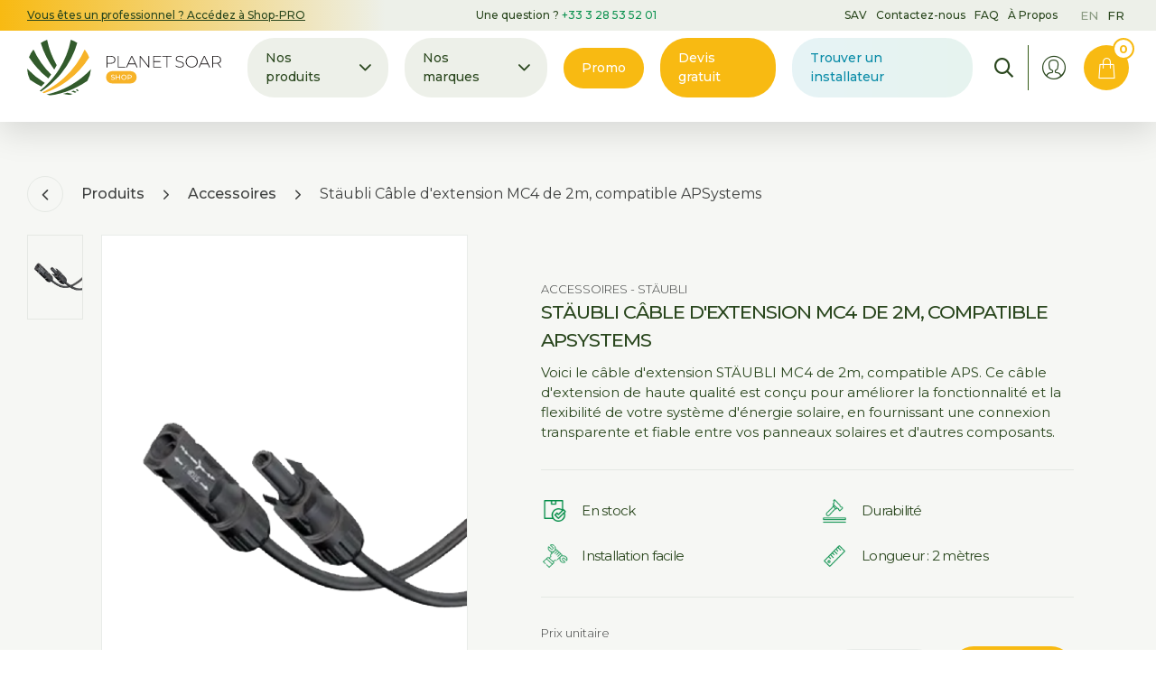

--- FILE ---
content_type: text/html; charset=utf-8
request_url: https://www.planetsoarshop.com/fr/produits/staubli-cable-dextension-mc4-de-2m-compatible-aps
body_size: 46168
content:
<!DOCTYPE html><html lang="fr-FR"><head>
  <meta name="cf-2fa-verify" content="c00dd665808a213">
  
  <meta data-n-head="1" charset="utf-8"><meta data-n-head="1" name="theme-color" content="#ffffff"><meta data-n-head="1" name="msapplication-TileColor" content="#da532c"><link data-n-head="1" rel="apple-touch-icon" sizes="180x180" href="/apple-touch-icon.png"><link data-n-head="1" rel="icon" type="image/png" sizes="32x32" href="/favicon-32x32.png"><link data-n-head="1" rel="icon" type="image/png" sizes="16x16" href="/favicon-16x16.png"><link data-n-head="1" rel="manifest" href="/site.webmanifest"><link data-n-head="1" rel="mask-icon" href="/safari-pinned-tab.svg" color="#5bbad5"><link rel="preload" href="/_nuxt/8062d84.js" as="script"><link rel="preload" href="/_nuxt/138ba66.js" as="script"><link rel="preload" href="/_nuxt/0e2f1be.js" as="script"><link rel="preload" href="/_nuxt/ad5e634.js" as="script">
<style type="text/css">.app-icon{transition-property:opacity,margin;transition-delay:0ms;transition-duration:.3s;transition-timing-function:ease-in-out;will-change:opacity,margin;display:flex;justify-content:flex-start;align-items:center}.app-icon i{flex:0 1 auto}.app-icon--bag{font-size:2.3rem}</style><style type="text/css">.app-button{transition-property:color,background-color,border-color;transition-delay:0ms;transition-duration:.3s;transition-timing-function:ease-in-out;will-change:color,background-color,border-color;padding:1.3rem 2.5rem;border-radius:3rem;background-color:transparent;-webkit-print-color-adjust:exact;color:#3f4140;border:1px solid transparent;font-size:1.3rem;font-weight:500;line-height:1.5;letter-spacing:.025em;display:inline-block;-webkit-appearance:none;-moz-appearance:none;appearance:none;outline:none;cursor:pointer}.app-button__container{flex:0 1 auto;display:flex;justify-content:space-between;align-items:center}.app-button__text{flex:0 1 auto;font-weight:500;font-size:1.3rem;text-transform:uppercase}.app-button__icon{transition-property:margin;transition-delay:0ms;transition-duration:.3s;transition-timing-function:ease-in-out;will-change:margin;flex:0 0 auto;margin-left:1rem}.app-button.is-reversed .app-button__container{flex-direction:row-reverse}.app-button.is-reversed .app-button__icon{margin-left:0;margin-right:1rem}.app-button__hidden{border:0;clip:rect(1px,1px,1px,1px);-webkit-clip-path:inset(100%);clip-path:inset(100%);height:1px;overflow:hidden;padding:0;position:absolute;white-space:nowrap;width:1px;display:none}.app-button--primary{background-color:#129453;-webkit-print-color-adjust:exact;color:#fff}.app-button--primary:focus,.app-button--primary:hover{background-color:#fff;-webkit-print-color-adjust:exact;border:1px solid #129453;color:#129453}.app-button--special-plein{background-color:#f8ba12;-webkit-print-color-adjust:exact;color:#fff}.app-button--special-plein:focus,.app-button--special-plein:hover{background-color:#fff;-webkit-print-color-adjust:exact;border:1px solid #f8ba12;color:#f8ba12}.app-button--white,.app-button--white-with-border{box-shadow:0 1.9rem 2.7rem -1.2rem rgba(42,71,30,.13);background-color:#fff;-webkit-print-color-adjust:exact;color:#2a471e;padding-left:2.5rem;padding-right:1.5rem;text-transform:uppercase}.app-button--white-with-border:focus,.app-button--white-with-border:hover,.app-button--white:focus,.app-button--white:hover{background-color:#129453;-webkit-print-color-adjust:exact;color:#fff}.app-button--white-with-border .app-button__icon,.app-button--white .app-button__icon{font-size:2rem;margin-left:2.5rem}.app-button--special{transition-property:all;transition-delay:0ms;transition-duration:.3s;transition-timing-function:ease-in-out;will-change:all;box-shadow:0 1.9rem 2.7rem -1.2rem rgba(42,71,30,.13);background-color:#fff;-webkit-print-color-adjust:exact;color:#f8ba12;padding-left:2.5rem;padding-right:1.5rem;text-transform:uppercase}.app-button--special:focus,.app-button--special:hover{box-shadow:0 1.2rem 3.4rem 0 rgba(0,0,0,.12);background-color:#f8ba12;-webkit-print-color-adjust:exact;color:#fff}.app-button--special .app-button__icon{font-size:2rem;margin-left:2.5rem}.app-button--white-with-border{border:1px solid #129453;padding-left:2.5rem;padding-right:2.5rem}@media screen and (max-width:1079px){.app-button--menu-shopbag{color:#2a471e;padding:1rem}}@media screen and (min-width:1080px) and (max-width:1599px){.app-button--menu-shopbag{background-color:#f8ba12;-webkit-print-color-adjust:exact;color:#fff;border-radius:50%;padding:0;height:5rem;width:5rem;display:flex;justify-content:center;align-items:center}.app-button--menu-shopbag .app-button__container{flex:0 1 auto}.app-button--menu-shopbag .app-button__text{display:none}.app-button--menu-shopbag .app-button__icon{margin-right:0!important}}@media screen and (min-width:1600px){.app-button--menu-shopbag{background-color:#f8ba12;-webkit-print-color-adjust:exact;color:#fff}}.app-button--menu-shopbag .app-button__text{font-weight:500;text-transform:none;font-size:1.4rem}@media screen and (max-width:1079px){.app-button--menu-shopbag .app-button__text{border:0;clip:rect(1px,1px,1px,1px);-webkit-clip-path:inset(100%);clip-path:inset(100%);height:1px;overflow:hidden;padding:0;position:absolute;white-space:nowrap;width:1px}}.app-button--menu-shopbag .app-icon{margin-left:0}@media screen and (min-width:1080px){.app-button--menu-shopbag:focus,.app-button--menu-shopbag:hover{background-color:#f9c12a;-webkit-print-color-adjust:exact;color:#fff}}.app-button--delete{background-color:#edf0e9;-webkit-print-color-adjust:exact;color:#3f4140;border-radius:50%;padding:1rem;height:3.1rem;width:3.1rem;display:flex;justify-content:center;align-items:center;border:1px solid transparent}.app-button--delete:focus,.app-button--delete:hover{background-color:transparent;-webkit-print-color-adjust:exact;color:#3f4140;border:1px solid #edf0e9}.app-button--delete .app-button__container{flex:0 1 auto}.app-button--delete .app-button__icon{margin-right:0!important}.app-button--delete .app-icon{margin-left:0}.app-button--add-to-bag{background-color:#f8ba12;-webkit-print-color-adjust:exact;color:#fff}@media screen and (max-width:1079px){.app-button--add-to-bag{border-radius:50%;padding:0;height:5rem;width:5rem;display:flex;justify-content:center;align-items:center}.app-button--add-to-bag .app-button__container{flex:0 1 auto}.app-button--add-to-bag .app-button__text{display:none}.app-button--add-to-bag .app-button__icon{margin-right:0!important}}@media screen and (min-width:1080px){.app-button--add-to-bag{padding-left:3rem;padding-right:3rem;border-radius:999px;white-space:nowrap}.app-button--add-to-bag .app-button__container{display:flex;justify-content:center;align-items:center;flex:0 1 auto;grid-gap:12px;gap:12px}.app-button--add-to-bag .app-button__icon{margin-right:0!important}}.app-button--add-to-bag .app-button__text{font-weight:500;text-transform:none;font-size:1.4rem}.app-button--product-bag{height:5rem;width:5rem;display:flex;justify-content:center;align-items:center;color:#fff}@media screen and (max-width:1079px){.app-button--product-bag{background-color:#f8ba12;-webkit-print-color-adjust:exact}}@media screen and (min-width:1080px){.app-button--product-bag{background-color:#d3d9d4;-webkit-print-color-adjust:exact;color:#fff}}.app-button--product-bag:focus,.app-button--product-bag:hover{background-color:#fff;-webkit-print-color-adjust:exact;color:#f8ba12}.app-button--product-bag .app-button__text{border:0;clip:rect(1px,1px,1px,1px);-webkit-clip-path:inset(100%);clip-path:inset(100%);height:1px;overflow:hidden;padding:0;position:absolute;white-space:nowrap;width:1px}.app-button--product-bag .app-icon{margin-top:-3px;margin-left:0}@media screen and (min-width:1080px){.app-button--product-bag:focus,.app-button--product-bag:hover{background-color:#f8ba12;-webkit-print-color-adjust:exact;color:#fff}}.app-button--rounded-chevron{height:5rem;width:5rem;background-color:#129453;-webkit-print-color-adjust:exact;color:#fff;display:flex;justify-content:center;align-items:center}.app-button--rounded-chevron .app-icon{font-size:2.4rem;margin-left:-1px}.app-button--arrow{transition-property:color;transition-delay:0ms;transition-duration:.3s;transition-timing-function:ease-in-out;will-change:color;padding-left:1.5rem;padding-right:1.5rem;color:#129453}.app-button--arrow:focus,.app-button--arrow:hover{color:#129453}.app-button--arrow .app-button__icon{font-size:2rem;margin:0}.app-button--square-arrow{height:8.3rem;width:8.3rem;display:flex;justify-content:center;align-items:center;border:1px solid rgba(211,217,212,.5);color:#129453;border-radius:0;background-color:#fff;-webkit-print-color-adjust:exact}.app-button--square-arrow .app-button__icon{margin-left:0;font-size:1.8rem}.app-button--long-arrow-large{height:7.3rem;width:12.5rem;display:flex;justify-content:center;align-items:center;border:1px solid #129453;color:#129453;border-radius:0}.app-button--long-arrow-large .app-button__icon{margin-left:0;font-size:1rem}.app-button--long-arrow-small{height:7.3rem;width:7.3rem;display:flex;justify-content:center;align-items:center;border:1px solid #129453;color:#129453;border-radius:0}.app-button--long-arrow-small .app-button__icon{margin-left:0;font-size:1rem}.app-button--dropdown-trigger{box-shadow:0 .5rem 2.8rem -.7rem rgba(0,0,0,.1);background-color:#fff;-webkit-print-color-adjust:exact;color:#2a471e;border-radius:0;padding:2rem 1.5rem 2rem 2.5rem}.app-button--dropdown-trigger .app-button__text{font-weight:400;font-size:1.4rem;text-transform:none}.app-button--dropdown-trigger .app-button__icon{font-size:2rem;margin-left:2.5rem}.app-button--filters-trigger{box-shadow:0 .5rem 2.8rem -.7rem rgba(0,0,0,.1);color:#2a471e;border-radius:0;height:6rem;width:6rem;padding:0;background-color:#fff;-webkit-print-color-adjust:exact;display:flex;justify-content:center;align-items:center}.app-button--filters-trigger .app-button__text{flex:0 1 auto;border:0;clip:rect(1px,1px,1px,1px);-webkit-clip-path:inset(100%);clip-path:inset(100%);height:1px;overflow:hidden;padding:0;position:absolute;white-space:nowrap;width:1px}.app-button--filters-trigger .app-button__icon{flex:0 1 auto;margin:0;font-size:1.7rem}.app-button--swiper-arrow{height:8rem;width:8.7rem;display:flex;justify-content:center;align-items:center;border:1px solid rgba(211,217,212,.5);color:#fff;border-radius:0;background-color:#129453;-webkit-print-color-adjust:exact}.app-button--swiper-arrow .app-button__icon{margin-left:0;font-size:1.8rem}.app-button--pagination,.app-button--swiper-arrow.swiper-button-disabled{background-color:#fff;-webkit-print-color-adjust:exact;color:#129453}.app-button--pagination{height:6rem;width:6rem;border:1px solid rgba(211,217,212,.5);border-radius:0;display:flex;justify-content:center;align-items:center;font-size:1.8rem}.app-button--pagination.is-active,.app-button--pagination:focus,.app-button--pagination:hover{background-color:#f6f8f4;-webkit-print-color-adjust:exact;border:1px solid transparent}.app-button--pagination .app-button__icon{margin:0;font-size:1.2rem}.app-button--breadcrumbs-back{background-color:transparent;-webkit-print-color-adjust:exact;border:1px solid rgba(211,217,212,.5);border-radius:50%;height:4rem;width:4rem;padding:0}.app-button--breadcrumbs-back .app-button__container{display:flex;justify-content:center;align-items:center;height:100%;width:100%}.app-button--breadcrumbs-back .app-button__icon{font-size:2rem;margin:0}</style><style type="text/css">.error-page{background-color:#fff;-webkit-print-color-adjust:exact;padding:18rem 5rem 5rem;text-align:center;min-height:calc(100vh - 15rem);background:none;display:flex;justify-content:center;align-items:center}.error-page__inner{width:80%;max-width:800px}.error-page__background{position:absolute;top:-10%;left:0;font-size:50vw;color:rgba(0,0,0,.05);letter-spacing:-.1em;line-height:1;transform:rotate(-10deg);z-index:0}.error-page h1{position:relative;font-size:4rem;font-weight:500;margin-bottom:2rem;z-index:1}.error-page p{color:#3f4140}.error-page p em{font-size:1.2rem}.error-page .app-button{position:relative;margin-top:4rem;width:auto;height:5rem;padding-left:2rem;padding-right:2rem;display:inline-flex;z-index:1}</style><style type="text/css">.nuxt-progress{position:fixed;top:0;left:0;right:0;height:2px;width:0;opacity:1;transition:width .1s,opacity .4s;background-color:#fff;z-index:999999}.nuxt-progress.nuxt-progress-notransition{transition:none}.nuxt-progress-failed{background-color:red}</style><style type="text/css">.app-segment{width:100%}.app-segment__wrapper{width:100%;height:100%;max-width:1920px;margin:0 auto}@media screen and (max-width:767px){.app-segment__wrapper{padding-left:25px;padding-right:25px}}@media screen and (min-width:768px) and (max-width:1079px){.app-segment__wrapper{padding-left:30px;padding-right:30px}}@media screen and (min-width:1080px){.app-segment__wrapper{padding-left:30px;padding-right:30px}}.app-segment__inner{width:100%;height:100%;max-width:1440px;margin:0 auto}</style><style type="text/css">.app-locales ul{display:flex;justify-content:flex-start;align-items:center}.app-locales li{margin-left:.5rem;margin-right:.5rem}.app-locales a{color:#2a471e;font-size:1.3rem;opacity:.5}.app-locales a.is-active{font-weight:500;opacity:1;pointer-events:none}.app-locales a:focus,.app-locales a:hover{color:#129453}</style><style type="text/css">.topmenu__list{display:flex;justify-content:center;align-items:center;padding-left:1.5rem;padding-right:1.5rem;text-align:center}@media screen and (max-width:1079px){.topmenu__list li{margin-bottom:1.8rem}}.topmenu__list a{transition-property:color;transition-delay:0ms;transition-duration:.3s;transition-timing-function:ease-in-out;will-change:color;padding:.8rem .5rem;color:inherit;display:inline-block}.topmenu__list a:focus,.topmenu__list a:hover{color:#129453}</style><style type="text/css">.header-desktop-top{background-color:#edf0e9;-webkit-print-color-adjust:exact;font-weight:500;color:#2a471e;display:flex;justify-content:center;align-items:center;background-image:linear-gradient(90deg,#f8ba12 0,#edf0e9 33.33%);position:relative;font-size:1.2rem;min-height:3.4rem;z-index:1}.header-desktop-top__wrapper{flex:0 0 auto;position:relative;z-index:1}@media screen and (max-width:767px){.header-desktop-top__wrapper{padding-left:25px;padding-right:25px}}@media screen and (min-width:768px) and (max-width:1079px){.header-desktop-top__wrapper{padding-left:30px;padding-right:30px}}@media screen and (min-width:1080px){.header-desktop-top__wrapper{display:flex;justify-content:space-between;align-items:center}}.header-desktop-top__group,.header-desktop-top__group:first-of-type{flex:0 1 auto;display:flex;justify-content:flex-start;align-items:center}.header-desktop-top__group>*{flex:0 1 auto}.header-desktop-top__contact a{transition-property:color;transition-delay:0ms;transition-duration:.3s;transition-timing-function:ease-in-out;will-change:color;color:#129453}.header-desktop-top__contact a:focus,.header-desktop-top__contact a:hover{color:#2a471e}.header-desktop-top__site-switcher{transition-property:color;transition-delay:0ms;transition-duration:.3s;transition-timing-function:ease-in-out;will-change:color;color:#2a471e;text-decoration:underline}.header-desktop-top__site-switcher:focus,.header-desktop-top__site-switcher:hover{color:#129453}</style><style type="text/css">.app-logo{display:flex;justify-content:flex-start;align-items:center}.app-logo a{display:block}.app-logo img{flex:0 1 auto}</style><style type="text/css">.app-image{transition-property:opacity;transition-delay:0ms;transition-duration:.3s;transition-timing-function:ease-in-out;will-change:opacity;overflow:hidden;width:100%;height:100%}@media screen and (min-width:1080px){.app-image.has-hover:focus .app-image__container,.app-image.has-hover:hover .app-image__container{transform:scale(.9)}.app-image.has-hover:focus img,.app-image.has-hover:hover img{transform:scale(1.25)}}.app-image img{transition-property:opacity,transform;transition-timing-function:ease-in-out;will-change:opacity,transform;-o-object-fit:cover;object-fit:cover}.app-image__container,.app-image img{transition-delay:0ms;transition-duration:.3s;width:100%;height:100%}.app-image__container{transition-property:transform;transition-timing-function:ease-in-out;will-change:transform;transform-origin:center;overflow:hidden;position:relative}</style><style type="text/css">.menu-subitem{width:100%}@media screen and (min-width:1080px){.menu-subitem{padding:3rem}}.menu-subitem>a{display:flex;justify-content:center;align-items:center;color:#2a471e;font-weight:300;display:block;text-align:center}@media screen and (max-width:1079px){.menu-subitem>a{font-size:1.6rem}}@media screen and (min-width:1080px){.menu-subitem>a{font-size:1.8rem}}.menu-subitem>a:focus,.menu-subitem>a:hover{color:#129453}.menu-subitem .app-image{position:relative;display:block}.menu-subitem .app-image:before{content:"";width:100%;display:block;padding-top:100%}.menu-subitem .app-image>a,.menu-subitem .app-image>div{position:absolute;top:0;left:0;right:0;bottom:0}@media screen and (min-width:1080px){.menu-subitem .app-image{margin-bottom:2rem}}.menu-subitem .app-image img{width:100%;-o-object-fit:contain;object-fit:contain}.menu-subitem.is-highlight>a{color:#f8ba12}.menu-subitem.is-highlight>a:focus,.menu-subitem.is-highlight>a:hover{color:rgba(248,186,18,.8)}</style><style type="text/css">@media screen and (max-width:1079px){.menu-item{width:100%}}.menu-item__link{font-weight:500;color:#2a471e;transition-property:color;transition-delay:0ms;transition-duration:.3s;transition-timing-function:ease-in-out;will-change:color;position:relative;font-size:1.4rem;z-index:1}@media screen and (max-width:1079px){.menu-item__link{border-bottom:1px solid #d3d9d4;display:flex;justify-content:space-between;align-items:center}}@media screen and (min-width:1080px){.menu-item__link{display:flex;justify-content:flex-start;align-items:center;margin-left:.5rem;margin-right:.5rem}}.menu-item__link span:first-of-type{display:block}@media screen and (max-width:1079px){.menu-item__link span:first-of-type{padding-top:2rem;padding-bottom:2rem}}@media screen and (min-width:1080px){.menu-item__link span:first-of-type{padding:4rem .5rem}}@media screen and (min-width:1599px){.menu-item__link span:first-of-type{padding-left:1rem;padding-right:1rem}}.menu-item__link.nuxt-link-exact-active,.menu-item__link:focus,.menu-item__link:hover{color:#129453}@media screen and (min-width:1080px){.menu-item.has-children,.menu-item.is-highlight,.menu-item.is-highlight-blue{margin-left:.4rem;margin-right:.4rem}}@media screen and (min-width:1599px){.menu-item.has-children,.menu-item.is-highlight,.menu-item.is-highlight-blue{margin-left:1rem;margin-right:1rem}}.has-children .menu-item__link{cursor:pointer}@media screen and (max-width:1079px){.has-children .menu-item__link{color:#f8ba12;flex-wrap:wrap}}@media screen and (min-width:1080px){.has-children .menu-item__link{background-color:#edf0e9;-webkit-print-color-adjust:exact;border-radius:3rem;color:#2a471e;padding-left:1.5rem;padding-right:1.5rem}.has-children .menu-item__link span:first-of-type{padding-top:1.2rem;padding-bottom:1.2rem}.has-children .menu-item__link:focus,.has-children .menu-item__link:hover{background-color:rgba(237,240,233,.8);-webkit-print-color-adjust:exact}}@media screen and (min-width:1080px){.is-highlight .menu-item__link{background-color:#f8ba12;-webkit-print-color-adjust:exact;border-radius:3rem;color:#fff;padding-left:1.5rem;padding-right:1.5rem}.is-highlight .menu-item__link span:first-of-type{padding-top:1.2rem;padding-bottom:1.2rem}.is-highlight .menu-item__link:focus,.is-highlight .menu-item__link:hover{background-color:rgba(248,186,18,.8);-webkit-print-color-adjust:exact;color:#fff}}@media screen and (min-width:1080px){.is-highlight-blue .menu-item__link{position:relative;border-radius:3rem;background-color:#fff;color:#098ba7;padding-left:1.5rem;padding-right:1.5rem}.is-highlight-blue .menu-item__link:before{content:"";position:absolute;top:0;right:0;bottom:0;left:0;border-radius:3rem;background-image:linear-gradient(90deg,#098ba7,#0d9262);opacity:.1;z-index:-1;transition-property:opacity;transition-delay:0ms;transition-duration:.3s;transition-timing-function:ease-in-out;will-change:opacity}.is-highlight-blue .menu-item__link span:first-of-type{padding-top:1.2rem;padding-bottom:1.2rem}.is-highlight-blue .menu-item__link:focus,.is-highlight-blue .menu-item__link:hover{color:#fff}.is-highlight-blue .menu-item__link:focus:before,.is-highlight-blue .menu-item__link:hover:before{opacity:1}}@media screen and (min-width:1080px){.has-children.is-highlight .menu-item__link{background-color:#f8ba12;-webkit-print-color-adjust:exact}.has-children.is-highlight .menu-item__link:focus,.has-children.is-highlight .menu-item__link:hover{background-color:rgba(248,186,18,.8);-webkit-print-color-adjust:exact}}.menu-item__children{background-color:#fff;-webkit-print-color-adjust:exact}@media screen and (max-width:1079px){.menu-item__children{width:100%}}@media screen and (min-width:1080px){.menu-item__children{box-shadow:0 1.2rem 3.4rem 0 rgba(0,0,0,.12);position:absolute;left:0;top:0;width:100%;z-index:-1}}.menu-item__list{max-height:100vh;overflow-y:auto}@media screen and (max-width:1079px){.menu-item__list{padding-top:1rem;padding-bottom:1rem}}@media screen and (min-width:1080px){.menu-item__list{padding-top:12.1rem;padding-bottom:5rem}}.menu-item__list ul{display:flex;justify-content:flex-start;align-items:stretch;flex-wrap:wrap}@media screen and (max-width:1079px){.menu-item__list ul{width:100%}}@media screen and (min-width:1080px){.menu-item__list ul{width:100%;height:100%;max-width:83.33333%;margin:0 auto}}.menu-item__list li{flex:0 1 auto}@media screen and (max-width:767px){.menu-item__list li{width:calc(50% - 1.5rem)}.menu-item__list li:not(:nth-of-type(2n)){margin-right:3rem}}@media screen and (min-width:768px) and (max-width:1079px){.menu-item__list li{width:calc(25% - 2.25rem)}.menu-item__list li:not(:nth-of-type(4n)){margin-right:3rem}}@media screen and (min-width:1080px){.menu-item__list li{width:calc(16.66667% - 2.5rem)}.menu-item__list li:not(:nth-of-type(6n)){margin-right:3rem}}@media screen and (max-width:1079px){.menu-item .app-icon{font-size:2rem}}@media screen and (min-width:1080px){.menu-item .app-icon{margin-left:.5rem;margin-top:-.2rem;font-size:2.2rem}}</style><style type="text/css">@media screen and (max-width:1079px){.menu{justify-content:space-between;align-items:center;height:calc(100vh - 8rem);overflow-y:auto}}@media screen and (max-width:1079px){.menu,.menu__list{display:flex;flex-direction:column}.menu__list{justify-content:flex-start;align-items:flex-start;width:100%}}@media screen and (min-width:1080px){.menu__list{display:flex;justify-content:flex-start;align-items:center}}@media screen and (max-width:1079px){.menu__list>li{flex:1 1 auto}}@media screen and (min-width:1080px){.menu__list>li{flex:0 1 auto}}.menu__others{display:flex;justify-content:center;align-items:center;flex-direction:column;padding-top:3.5rem;padding-bottom:5rem;text-align:center}@media screen and (max-width:1079px){.menu__others li{margin-bottom:1.8rem}}.menu__others a{color:rgba(42,71,30,.7);font-size:1.4rem}.menu__others a:focus,.menu__others a:hover{color:#129453}</style><style type="text/css">.search-trigger{transition-property:color,background-color;transition-delay:0ms;transition-duration:.3s;transition-timing-function:ease-in-out;will-change:color,background-color;color:#2a471e;font-size:2.2rem}@media screen and (max-width:1079px){.search-trigger{padding-left:1.5rem;padding-right:1.5rem}}@media screen and (min-width:1080px){.search-trigger{padding:3rem 1.5rem}}@media screen and (min-width:1599px){.search-trigger{padding:3rem}}.search-trigger:focus,.search-trigger:hover{color:#129453}.search-trigger__hide{border:0;clip:rect(1px,1px,1px,1px);-webkit-clip-path:inset(100%);clip-path:inset(100%);height:1px;overflow:hidden;padding:0;position:absolute;white-space:nowrap;width:1px}</style><style type="text/css">.app-notif{font-weight:700;display:flex;justify-content:center;align-items:center;border-radius:50%}@media screen and (max-width:1079px){.app-notif{height:2rem;width:2rem;background-color:#f8ba12;-webkit-print-color-adjust:exact;color:#fff;border:2px solid #fff;font-size:1.1rem}}@media screen and (min-width:1080px){.app-notif{height:2.4rem;width:2.4rem;background-color:#fff;-webkit-print-color-adjust:exact;color:#f8ba12;border:2px solid #f8ba12;font-size:1.3rem}}.app-notif span{margin-bottom:-1px}</style><style type="text/css">.app-heading{line-height:1.25}.app-heading--account .app-heading__suptitle{border:0;clip:rect(1px,1px,1px,1px);-webkit-clip-path:inset(100%);clip-path:inset(100%);height:1px;overflow:hidden;padding:0;position:absolute;white-space:nowrap;width:1px}.app-heading--account .app-heading__title{font-weight:300;color:#2a471e;font-size:22px;margin-bottom:3rem;line-height:1.5}@media only screen and (min-width:360px){.app-heading--account .app-heading__title{font-size:calc(21.21654px + .21763vw)}}@media only screen and (min-width:1279px){.app-heading--account .app-heading__title{font-size:24px}}.app-heading--hero{color:#355b16}.app-heading--hero .app-heading__suptitle{font-weight:300;font-size:1.7rem}.app-heading--hero .app-heading__title{font-weight:300;font-size:32px}@media only screen and (min-width:360px){.app-heading--hero .app-heading__title{font-size:calc(29.64962px + .65288vw)}}@media only screen and (min-width:1279px){.app-heading--hero .app-heading__title{font-size:38px}}.app-heading--product-item .app-heading__suptitle{font-weight:300;color:#3f4140;font-size:11px;text-transform:uppercase}@media only screen and (min-width:360px){.app-heading--product-item .app-heading__suptitle{font-size:calc(10.60827px + .10881vw)}}@media only screen and (min-width:1279px){.app-heading--product-item .app-heading__suptitle{font-size:12px}}.app-heading--product-item .app-heading__title{font-weight:500;color:#2a471e;font-size:14px;text-transform:uppercase;line-height:1.5}@media only screen and (min-width:360px){.app-heading--product-item .app-heading__title{font-size:calc(13.21654px + .21763vw)}}@media only screen and (min-width:1279px){.app-heading--product-item .app-heading__title{font-size:16px}}.app-heading--details-product .app-heading__suptitle{font-weight:300;color:#3f4140;font-size:12px;text-transform:uppercase}@media only screen and (min-width:360px){.app-heading--details-product .app-heading__suptitle{font-size:calc(11.60827px + .10881vw)}}@media only screen and (min-width:1279px){.app-heading--details-product .app-heading__suptitle{font-size:13px}}.app-heading--details-product .app-heading__title{font-weight:500;color:#2a471e;font-size:18px;text-transform:uppercase;line-height:1.5}@media only screen and (min-width:360px){.app-heading--details-product .app-heading__title{font-size:calc(16.82481px + .32644vw)}}@media only screen and (min-width:1279px){.app-heading--details-product .app-heading__title{font-size:21px}}.app-heading--standard-cta .app-heading__suptitle{font-weight:400;color:#3f4140;font-size:1.6rem}.app-heading--standard-cta .app-heading__title{font-weight:200;color:#129453;font-size:24px;margin-bottom:3rem;line-height:1.5}@media only screen and (min-width:360px){.app-heading--standard-cta .app-heading__title{font-size:calc(18.51578px + 1.52339vw)}}@media only screen and (min-width:1279px){.app-heading--standard-cta .app-heading__title{font-size:38px}}.app-heading--38 .app-heading__suptitle{font-weight:300;color:#3f4140;font-size:16px}@media only screen and (min-width:360px){.app-heading--38 .app-heading__suptitle{font-size:calc(15.60827px + .10881vw)}}@media only screen and (min-width:1279px){.app-heading--38 .app-heading__suptitle{font-size:17px}}.app-heading--38 .app-heading__title{font-weight:200;color:#129453;font-size:24px;margin-bottom:3rem;line-height:1.25}@media only screen and (min-width:360px){.app-heading--38 .app-heading__title{font-size:calc(18.51578px + 1.52339vw)}}@media only screen and (min-width:1279px){.app-heading--38 .app-heading__title{font-size:38px}}.app-heading--32 .app-heading__suptitle{font-weight:300;color:#3f4140;font-size:16px}@media only screen and (min-width:360px){.app-heading--32 .app-heading__suptitle{font-size:calc(15.60827px + .10881vw)}}@media only screen and (min-width:1279px){.app-heading--32 .app-heading__suptitle{font-size:17px}}.app-heading--32 .app-heading__title{font-weight:200;color:#129453;font-size:22px;margin-bottom:3rem;line-height:1.25}@media only screen and (min-width:360px){.app-heading--32 .app-heading__title{font-size:calc(18.0827px + 1.08814vw)}}@media only screen and (min-width:1279px){.app-heading--32 .app-heading__title{font-size:32px}}.app-heading--28 .app-heading__title{font-weight:300;color:#129453;font-size:24px;margin-bottom:3rem;line-height:1.5}@media only screen and (min-width:360px){.app-heading--28 .app-heading__title{font-size:calc(22.43308px + .43526vw)}}@media only screen and (min-width:1279px){.app-heading--28 .app-heading__title{font-size:28px}}.app-heading--24 .app-heading__suptitle{border:0;clip:rect(1px,1px,1px,1px);-webkit-clip-path:inset(100%);clip-path:inset(100%);height:1px;overflow:hidden;padding:0;position:absolute;white-space:nowrap;width:1px}.app-heading--24 .app-heading__title{font-weight:300;color:#129453;font-size:22px;margin-bottom:3rem;line-height:1.5}@media only screen and (min-width:360px){.app-heading--24 .app-heading__title{font-size:calc(21.21654px + .21763vw)}}@media only screen and (min-width:1279px){.app-heading--24 .app-heading__title{font-size:24px}}</style><style type="text/css">.app-discount{height:2.4rem;width:auto;display:flex;justify-content:center;align-items:center;border-radius:3rem;padding:.2rem .7rem;background-color:#e74f4f;-webkit-print-color-adjust:exact}.app-discount span{flex:0 1 auto;font-weight:500;color:#fff;line-height:1}@media screen and (max-width:1079px){.app-discount span{font-size:1rem}}@media screen and (min-width:1080px){.app-discount span{font-size:1rem}}</style><style type="text/css">.order-content{display:flex;justify-content:flex-start;align-items:center}.order-content__image{flex:0 1 auto;display:flex;justify-content:center;align-items:center;position:relative;width:10rem}.order-content__image .app-image{flex:0 1 auto;background-color:#edf0e9;-webkit-print-color-adjust:exact;width:100%;height:12.5rem}.order-content__image .app-discount{position:absolute;right:-1rem;top:-1rem}.order-content__content{flex:0 1 auto;display:flex;justify-content:flex-start;align-items:center;padding-left:2rem;padding-right:2rem}</style><style type="text/css">.order-row{display:flex;justify-content:flex-start;align-items:center;position:relative;width:100%}@media screen and (max-width:1079px){.order-row{padding-top:1rem;padding-bottom:1rem}}@media screen and (min-width:1080px){.order-row{flex:1 1 auto;padding-top:2rem;padding-bottom:2rem}}@media screen and (max-width:1079px){.order-row{position:relative}}.order-row.is-unit{background-color:transparent}.order-row.is-pallet{background-image:linear-gradient(90deg,rgba(18,148,83,.05) 50%,rgba(18,148,83,0))}.order-row__type{display:flex;justify-content:flex-start;align-items:center}@media screen and (max-width:767px){.order-row__type{width:35%}}@media screen and (min-width:768px) and (max-width:1079px){.order-row__type{width:35%}}@media screen and (max-width:1079px){.order-row__type{display:flex;justify-content:center;align-items:center}}@media screen and (min-width:1080px){.order-row__type{width:21.5%;padding-left:3rem;padding-right:1rem}}.order-row__input{flex:0 1 auto}@media screen and (max-width:767px){.order-row__input{width:35%}}@media screen and (min-width:768px) and (max-width:1079px){.order-row__input{width:35%}}@media screen and (max-width:1079px){.order-row__input{justify-content:flex-start;display:flex;justify-content:center;align-items:center;margin-top:.5rem}}@media screen and (min-width:1080px){.order-row__input{display:flex;justify-content:center;align-items:center;width:21.5%}}.order-row__price{flex:0 1 auto;display:flex;justify-content:center;align-items:center}@media screen and (max-width:1079px){.order-row__price{margin-left:5rem;width:50%}}@media screen and (min-width:1080px){.order-row__price{margin-left:1.5rem;margin-right:3rem;width:43%}}.order-row__total{flex:0 1 auto;display:flex;justify-content:flex-end;align-items:center;width:14%;margin-left:1.5rem}@media screen and (max-width:767px){.order-row__total{display:none}}</style><style type="text/css">.order-type{display:flex;justify-content:center;align-items:center}.order-type.is-unit .app-image{width:2rem}.order-type.is-pallet .app-image{width:2.4rem}.order-type__image{flex:0 1 auto;margin-right:1rem;height:auto}.order-type__label{flex:0 1 auto;font-weight:500}@media screen and (max-width:1079px){.order-type__label{font-size:1.2rem}}@media screen and (min-width:1080px){.order-type__label{font-size:1.5rem}}.order-type__notif{margin-left:1rem}@media screen and (max-width:1079px){.order-type__notif{height:2.6rem;width:2.6rem;background-color:#129453;-webkit-print-color-adjust:exact;color:#fff;border:2px solid #fff;font-size:1.1rem}}@media screen and (min-width:1080px){.order-type__notif{height:2.6rem;width:2.6rem;background-color:#129453;-webkit-print-color-adjust:exact;color:#fff;border:2px solid #fff;font-size:1.1rem}}.order-type__notif span{margin-bottom:0}</style><style type="text/css">.order-price{display:flex;justify-content:flex-start;align-items:flex-start;flex-direction:column}.order-price.has-promo .order-price__final{color:#e74f4f}.order-price__promo{font-weight:500;font-size:1.2rem;text-decoration:line-through}.order-price__final{font-weight:600;font-size:1.5rem;line-height:1}</style><style type="text/css">.basket-item-small{border-top:1px solid #d3d9d4;border-top:1px solid rgba(211,217,212,.5)}@media screen and (min-width:1080px){.basket-item-small{padding:1rem 2rem}}.basket-item-small:nth-child(2n){position:relative}.basket-item-small:nth-child(2n):before{content:"";display:block;position:absolute;z-index:0;top:0;left:0;width:100%;height:100%;background:rgba(18,148,83,.03)}.basket-item-small__inner{display:flex;justify-content:space-between;align-items:stretch;position:relative;flex-wrap:wrap;z-index:1}@media screen and (max-width:1079px){.basket-item-small__inner{padding:1rem 2rem}}.basket-item-small__form{flex:1 1 auto;width:100%;border-top:1px solid rgba(211,217,212,.2)}.basket-item-small .order-content{width:100%}.basket-item-small .order-content__image{flex:0 1 auto;display:flex;justify-content:center;align-items:center;width:5rem}.basket-item-small .order-content__image .app-image{flex:0 1 auto;background-color:#edf0e9;-webkit-print-color-adjust:exact;width:6rem;height:7.5rem}.basket-item-small .order-content__content{flex:0 1 auto;display:flex;justify-content:flex-start;align-items:center;padding-left:2rem;padding-right:2rem;width:calc(100% - 6rem)}.basket-item-small .order-row{padding-top:1rem;padding-bottom:1rem;display:flex;justify-content:space-between;align-items:center}@media screen and (max-width:1079px){.basket-item-small .order-row__type{padding-left:3rem;padding-right:1rem}}.basket-item-small .order-row__total{flex:1 1 auto;display:flex;justify-content:flex-end;align-items:center}@media screen and (max-width:767px){.basket-item-small .order-row__total{display:block}}.basket-item-small .order-row__total .order-price{display:flex;justify-content:center;align-items:flex-end}</style><style type="text/css">.order-totals__inner{border-top:1px solid rgba(211,217,212,.5)}@media screen and (max-width:1079px){.order-totals__inner{padding-top:0;padding-bottom:1rem}}@media screen and (min-width:1080px){.order-totals__inner{padding-top:0;padding-bottom:2rem}}.order-totals__delivery,.order-totals__subtotals,.order-totals__total,.order-totals__tva{display:flex;justify-content:space-between;align-items:center}.order-totals__delivery .label,.order-totals__delivery .price,.order-totals__subtotals .label,.order-totals__subtotals .price,.order-totals__total .label,.order-totals__total .price,.order-totals__tva .label,.order-totals__tva .price{flex:0 1 auto}.order-totals__subtotals{padding-top:3.5rem;padding-bottom:.5rem}.order-totals__subtotals .label{font-size:1.5rem;font-weight:500}.order-totals__subtotals .price{font-size:1.6rem;font-weight:500}.order-totals__delivery .label,.order-totals__tva .label{font-size:1.5rem;font-weight:500}.order-totals__delivery .price,.order-totals__tva .price{font-size:1.4rem;font-weight:400}.order-totals__delivery{padding-top:.5rem;padding-bottom:.5rem}.order-totals__tva{padding-top:.5rem;padding-bottom:3.5rem}.order-totals__total{flex:0 1 auto;padding-top:3rem;padding-bottom:1rem;border-top:1px solid rgba(211,217,212,.5)}.order-totals__total .label{font-size:1.6rem;font-weight:500}.order-totals__total .price{font-size:2rem;font-weight:500}</style><style type="text/css">.basket-small{display:flex;justify-content:flex-start;align-items:center}@media screen and (max-width:1079px){.basket-small{padding-top:2rem;padding-bottom:0;width:100%}}.basket-small__inner{width:100%}.basket-small__empty{padding-top:5rem;padding-bottom:5rem;display:flex;justify-content:center;align-items:center;flex-direction:column;width:100%}.basket-small__empty__text{color:#129453;font-weight:700;margin-bottom:1rem}.basket-small__empty>a{color:#129453;font-size:1.4rem;text-decoration:underline}</style><style type="text/css">.account-widget-dropdown{position:relative}.account-widget-dropdown>.app-notif{position:absolute;top:0;right:0}@media screen and (max-width:1079px){.account-widget-dropdown>.app-notif{transform:translateY(3px) translateX(1px)}}@media screen and (min-width:1080px){.account-widget-dropdown>.app-notif{transform:translateY(-8px) translateX(6px)}}.account-widget-dropdown__basket{background-color:#fff;-webkit-print-color-adjust:exact;box-shadow:0 1.9rem 2.7rem 0 rgba(0,0,0,.05);position:absolute;right:0;top:100%;width:40rem;max-height:90vh;overflow-y:auto}.account-widget-dropdown__basket::-webkit-scrollbar{display:none}.account-widget-dropdown__basket__inner{display:flex;justify-content:flex-start;align-items:center;flex-direction:column;padding-bottom:4rem}.account-widget-dropdown__basket .basket-small{padding:2rem 2rem 0;overflow:hidden}.account-widget-dropdown__basket .basket-item-small:first-child .basket-item-small__inner{border-top:0}</style><style type="text/css">.account-widget-button__trigger{transition-property:color,background-color;transition-delay:0ms;transition-duration:.3s;transition-timing-function:ease-in-out;will-change:color,background-color;display:flex;justify-content:flex-start;align-items:center;color:#2a471e;font-weight:500;font-size:1.4rem}@media screen and (max-width:1079px){.account-widget-button__trigger{padding:1rem}}.account-widget-button__trigger:focus,.account-widget-button__trigger:hover{color:#129453}@media screen and (min-width:320px) and (max-width:1599px){.account-widget-button__trigger__text{border:0;clip:rect(1px,1px,1px,1px);-webkit-clip-path:inset(100%);clip-path:inset(100%);height:1px;overflow:hidden;padding:0;position:absolute;white-space:nowrap;width:1px}}.account-widget-button__trigger .app-icon{font-size:2.6rem}@media screen and (min-width:1600px){.account-widget-button__trigger .app-icon{margin-right:1.5rem}}</style><style type="text/css">.account-widget{display:flex;justify-content:flex-start;align-items:center}@media screen and (min-width:1080px){.account-widget{border-left:1px solid #355b16;padding-left:1.5rem}}@media screen and (min-width:1599px){.account-widget{padding-left:3rem}}.account-widget .account-widget-dropdown,.account-widget .app-button{flex:0 0 auto}@media screen and (min-width:1080px){.account-widget .app-button{padding-top:.9rem;padding-bottom:.9rem;margin-left:1rem}}@media screen and (min-width:1280px) and (max-width:1599px){.account-widget .app-button{margin-left:2rem}}@media screen and (min-width:1599px){.account-widget .app-button{margin-left:3rem}}</style><style type="text/css">.header-desktop-main{display:flex;justify-content:space-between;align-items:center}.header-desktop-main__wrapper{position:relative;z-index:1}@media screen and (max-width:767px){.header-desktop-main__wrapper{padding-left:25px;padding-right:25px}}@media screen and (min-width:768px) and (max-width:1079px){.header-desktop-main__wrapper{padding-left:30px;padding-right:30px}}@media screen and (max-width:1079px){.header-desktop-main__wrapper{background-color:#fff;-webkit-print-color-adjust:exact;box-shadow:0 .2rem 3rem 0 rgba(29,51,25,.2)}}.header-desktop-main__group,.header-desktop-main__group:first-of-type{flex:0 1 auto;display:flex;justify-content:flex-start;align-items:center}.header-desktop-main__group .app-logo{flex:0 0 auto}.header-desktop-main__group .menu{flex:1 1 auto}@media screen and (max-width:1079px){.header-desktop-main .app-logo{margin-right:4rem}}@media screen and (min-width:1080px){.header-desktop-main .app-logo{margin-right:2rem}}@media screen and (min-width:1599px){.header-desktop-main .app-logo{margin-right:4rem}}.header-desktop-main .app-logo img{width:21.5rem}.header-desktop-main .app-locales{margin-left:1.5rem}</style><style type="text/css"></style><style type="text/css">.app-burger{height:3.5rem;width:3.5rem;position:relative;display:block;cursor:pointer;margin-top:-1px}.app-burger__bar{transition-property:margin,opacity,transform;transition-delay:0ms;transition-duration:.3s;transition-timing-function:cubic-bezier(.445,.05,.55,.95);will-change:margin,opacity,transform;background-color:#2a471e;-webkit-print-color-adjust:exact;border-radius:.5rem;position:absolute;top:50%;left:50%;transform:translateX(-50%) translateY(-50%);display:block;width:75%;height:2px}.app-burger__bar--top{margin-top:-6px}.app-burger__bar--bottom{margin-top:6px}.app-burger:focus .app-burger__bar--bottom,.app-burger:focus .app-burger__bar--top,.app-burger:hover .app-burger__bar--bottom,.app-burger:hover .app-burger__bar--top{transform:translateX(-50%) translateY(-50%) scale(.75)}.app-burger.is-active .app-burger__bar--top{transform:translateX(-50%) rotate(45deg);margin-top:-1px}.app-burger.is-active .app-burger__bar--center{transform:translateX(100%) translateY(-50%);opacity:0}.app-burger.is-active .app-burger__bar--bottom{transform:translateX(-50%) rotate(-45deg);margin-top:-1px}</style><style type="text/css">.header-mobile{position:relative;overflow-x:hidden;z-index:1}.header-mobile__bar{display:flex;justify-content:space-between;align-items:center;padding-top:1.7rem;padding-bottom:1.7rem;height:8rem;width:100%}.header-mobile__bar>*{flex:0 1 auto}.header-mobile__bar>div{width:calc(50% - 2.35rem)}.header-mobile__bar>div:first-of-type{display:flex;justify-content:flex-start;align-items:center;flex:1 1 auto}.header-mobile__bar>div:last-of-type{display:flex;justify-content:flex-end;align-items:center;flex:1 1 auto}.header-mobile__bar .app-logo{flex:0 0 auto;width:4.7rem}.header-mobile__bar .app-logo img{width:100%}</style><style type="text/css">.header{position:fixed;width:100%;top:0;left:0;z-index:800}@media print{.header{display:none}}.header:after{background-color:#fff;-webkit-print-color-adjust:exact;box-shadow:0 1.2rem 3.4rem 0 rgba(0,0,0,.12);transition-property:transform;transition-delay:0ms;transition-duration:.5s;transition-timing-function:ease-in-out;will-change:transform;content:"";display:block;position:absolute;top:0;left:0;width:100%;z-index:0;transform:scaleY(0);transform-origin:top center}@media screen and (max-width:1079px){.header:after{height:100%}}@media screen and (min-width:1080px){.header:after{height:13.5rem}}.header.has-background:after{transform:scaleY(1)}</style><style type="text/css">.algolia-no-results{width:100%}@media screen and (max-width:1079px){.algolia-no-results{padding-top:3rem;padding-bottom:3rem}}@media screen and (min-width:1080px){.algolia-no-results{padding-top:4rem;padding-bottom:4rem}}.algolia-no-results p{background-color:rgba(237,240,233,.5);-webkit-print-color-adjust:exact;font-weight:500;color:#2a471e;padding:3rem;display:block}</style><style type="text/css">.algolia-hits{width:100%}</style><style type="text/css">.brand-item{display:block;width:auto;max-width:9rem;mix-blend-mode:darken}.brand-item .app-image{display:inline-block;background-color:transparent}.brand-item .app-image img{width:100%;-o-object-fit:contain;object-fit:contain}.brand-item .hide{border:0;clip:rect(1px,1px,1px,1px);-webkit-clip-path:inset(100%);clip-path:inset(100%);height:1px;overflow:hidden;padding:0;position:absolute;white-space:nowrap;width:1px}.brand-item__placeholder{font-weight:300;color:#3f4140;font-size:11px;text-transform:uppercase}@media only screen and (min-width:360px){.brand-item__placeholder{font-size:calc(10.60827px + .10881vw)}}@media only screen and (min-width:1279px){.brand-item__placeholder{font-size:12px}}</style><style type="text/css">.product-item-header{display:flex;justify-content:space-between;align-items:center;position:absolute;top:1.5rem;left:0;right:0;z-index:0}@media screen and (max-width:1079px){.product-item-header{padding-left:1.5rem;padding-right:1.5rem}}@media screen and (min-width:1080px){.product-item-header{padding-left:3rem;padding-right:3rem}}.product-item-header .brand-item{height:3rem}</style><style type="text/css">.product-item-image{display:block;flex:0 1 auto;margin-left:auto;margin-right:auto;position:relative;z-index:1;width:100%;mix-blend-mode:darken}.product-item-image:before{content:"";width:100%;display:block;padding-top:100%}.product-item-image>a,.product-item-image>div{position:absolute;top:0;left:0;right:0;bottom:0}.product-item-image .app-image{background-color:transparent;-webkit-print-color-adjust:exact}.product-item-image .app-image img{-o-object-fit:contain;object-fit:contain}</style><style type="text/css">.product-item-content{padding-top:3rem;padding-bottom:3rem;width:100%}.product-item-content__title{position:relative;z-index:1}</style><style type="text/css">.product-item-footer{display:flex;justify-content:space-between;align-items:flex-end;width:100%}.product-item-footer__prices{position:relative;z-index:2;line-height:1.25}.product-item-footer__strickout{font-size:12px;font-weight:500}@media only screen and (min-width:360px){.product-item-footer__strickout{font-size:calc(11.21654px + .21763vw)}}@media only screen and (min-width:1279px){.product-item-footer__strickout{font-size:14px}}.product-item-footer__strickout:not(.is-empty){text-decoration:line-through}.product-item-footer__price-vat-incl{font-size:12px;color:#a9aeaa;font-weight:500}@media only screen and (min-width:360px){.product-item-footer__price-vat-incl{font-size:calc(11.21654px + .21763vw)}}@media only screen and (min-width:1279px){.product-item-footer__price-vat-incl{font-size:14px}}.product-item-footer__price-vat-excl{font-size:15px;font-weight:600}@media only screen and (min-width:360px){.product-item-footer__price-vat-excl{font-size:calc(14.21654px + .21763vw)}}@media only screen and (min-width:1279px){.product-item-footer__price-vat-excl{font-size:17px}}.product-item-footer__price-vat-excl.is-promo{color:#e74f4f}.product-item-footer__button{display:flex;justify-content:flex-start;align-items:center;position:relative;z-index:5}.product-item-footer__button span:first-of-type{transition-property:opacity,transform;transition-delay:0ms;transition-duration:.3s;transition-timing-function:ease-in-out;will-change:opacity,transform;color:#129453;text-transform:uppercase;font-size:1rem;display:inline-block;width:10rem;text-align:center;opacity:0;transform:translateX(5px)}</style><style type="text/css">.product-item{transition-property:box-shadow;transition-delay:0ms;transition-duration:.3s;transition-timing-function:ease-in-out;will-change:box-shadow;display:block;box-sizing:border-box;width:100%}.product-item:focus .product-item__inner:after,.product-item:hover .product-item__inner:after{box-shadow:0 2.2rem 4.3rem -1.4rem rgba(0,0,0,.25)}.product-item:focus .product-item-footer__button span:first-of-type,.product-item:hover .product-item-footer__button span:first-of-type{opacity:1;transform:translateX(0)}.product-item:focus .product-item-footer__button .app-button,.product-item:hover .product-item-footer__button .app-button{background-color:#f8ba12;-webkit-print-color-adjust:exact}.product-item__inner{display:flex;justify-content:space-between;align-items:flex-start;flex-direction:column;position:relative;height:100%}@media screen and (max-width:1079px){.product-item__inner{padding:1.5rem}}@media screen and (min-width:1080px){.product-item__inner{padding:4rem 3rem}}.product-item__inner:after{transition-property:box-shadow;transition-delay:0ms;transition-duration:.3s;transition-timing-function:ease-in-out;will-change:box-shadow;background-color:#fff;-webkit-print-color-adjust:exact;box-shadow:0 3.2rem 4.3rem -1.4rem rgba(0,0,0,.1);position:absolute;left:0;bottom:0;z-index:0;content:"";display:block;width:100%;height:24rem}.product-item__link{position:absolute;top:0;right:0;bottom:0;left:0;width:100%;height:100%;z-index:4}.product-item__link__hide{border:0;clip:rect(1px,1px,1px,1px);-webkit-clip-path:inset(100%);clip-path:inset(100%);height:1px;overflow:hidden;padding:0;position:absolute;white-space:nowrap;width:1px}</style><style type="text/css">.search-results-items{position:relative}.search-results-items .swiper-pagination-bullet{transition-property:border-radius,width,background-color;transition-delay:0ms;transition-duration:.3s;transition-timing-function:ease-in-out;will-change:border-radius,width,background-color;height:1rem;width:1rem;border-radius:50%;background-color:#2a471e;-webkit-print-color-adjust:exact;outline:0}.search-results-items .swiper-pagination-bullet:not(:last-of-type){margin-right:1rem}.search-results-items .swiper-pagination-bullet-active{height:1rem;width:2.1rem;border-radius:3rem;background-color:#129453;-webkit-print-color-adjust:exact}.search-results-items__navigation{display:flex;justify-content:space-between;align-items:center;position:absolute;left:0;bottom:20rem;z-index:2;pointer-events:none;transform:translateY(50%)}@media screen and (max-width:1599px){.search-results-items__navigation{display:none}}@media screen and (min-width:1599px){.search-results-items__navigation{left:-7rem;width:calc(100% + 14rem)}}.search-results-items__navigation .app-button--arrow{flex:0 1 auto;pointer-events:all}.search-results-items__navigation .app-button--arrow:first-of-type{transform:rotate(180deg)}@media screen and (max-width:1079px){.search-results-items__pagination{position:absolute;left:50%;transform:translateX(-50%);display:flex;justify-content:center;align-items:center;bottom:-3.5rem;z-index:1}}@media screen and (min-width:1080px){.search-results-items__pagination{display:none}}.search-results-items .swiper{z-index:1;overflow:visible}.search-results-items .swiper-wrapper{align-items:stretch}.search-results-items .swiper-slide{transition-property:opacity;transition-delay:0ms;transition-duration:.3s;transition-timing-function:ease-in-out;will-change:opacity;opacity:1;height:auto}.search-results-items .swiper-slide-visible{opacity:1}.search-results-items .swiper-button-disabled{color:#d3d9d4;opacity:.4;pointer-events:none}.search-results-items .swiper-button-disabled:focus,.search-results-items .swiper-button-disabled:hover{color:#d3d9d4}.search-results-items .product-item{height:100%}</style><style type="text/css">.search-results{background-color:#edf0e9;-webkit-print-color-adjust:exact;border-top:1px solid #d3d9d4;padding-top:3rem;padding-bottom:6rem}</style><style type="text/css">.search-input{background-color:#edf0e9;-webkit-print-color-adjust:exact}@media screen and (max-width:1079px){.search-input__inner{padding-top:2rem;padding-bottom:2rem}}@media screen and (min-width:1080px){.search-input__inner{padding-top:3rem;padding-bottom:3rem}}.search-input label{border:0;clip:rect(1px,1px,1px,1px);-webkit-clip-path:inset(100%);clip-path:inset(100%);height:1px;overflow:hidden;padding:0;position:absolute;white-space:nowrap;width:1px}.search-input input{background-color:transparent;-webkit-print-color-adjust:exact;font-weight:300;color:#2a471e;width:100%;outline:none}.search-input input::-webkit-input-placeholder{color:rgba(42,71,30,.6)}.search-input input::-moz-placeholder{color:rgba(42,71,30,.6)}.search-input input:-ms-input-placeholder{color:rgba(42,71,30,.6)}.search-input input:-moz-placeholder{color:rgba(42,71,30,.6)}@media screen and (max-width:1079px){.search-input input{font-size:1.6rem}}@media screen and (min-width:1080px){.search-input input{font-size:2.1rem}}.search-input input:-webkit-autofill,.search-input input:-webkit-autofill:active,.search-input input:-webkit-autofill:focus,.search-input input:-webkit-autofill:hover{-webkit-box-shadow:0 0 0 30px #edf0e9 inset!important}.search-input input:focus{outline:none!important}</style><style type="text/css">.search{position:fixed;top:0;right:0;bottom:0;left:0;width:100%;height:100%;background-color:rgba(2,2,2,.5);-webkit-print-color-adjust:exact;z-index:799}@media screen and (max-width:1079px){.search{padding-top:8rem;padding-bottom:0}}@media screen and (min-width:1080px){.search{padding-top:13.5rem;padding-bottom:0}}.search:after{background-color:#fff;-webkit-print-color-adjust:exact;content:"";display:block;position:absolute;top:0;left:0}@media screen and (max-width:1079px){.search:after{height:8rem;width:100%}}@media screen and (min-width:1080px){.search:after{width:100%;height:13.5rem}}</style><style type="text/css">.app-close{transition-property:transform;transition-delay:0ms;transition-duration:.3s;transition-timing-function:ease-in-out;will-change:transform;background-color:transparent;-webkit-print-color-adjust:exact;border:0 solid transparent;display:block;-webkit-appearance:none;-moz-appearance:none;appearance:none;outline:none;cursor:pointer}.app-close>div{border-radius:50%;height:2rem;width:2rem;position:relative;transform:rotate(45deg)}.app-close span{position:absolute;top:50%;left:50%;transform:translateX(-50%) translateY(-50%);background-color:#3f4140;-webkit-print-color-adjust:exact;display:block;height:2px;width:100%}.app-close span:last-of-type{transform:translate(-50%,-50%) rotate(90deg)}</style><style type="text/css">.app-modal{position:fixed;top:0;right:0;bottom:0;left:0;width:100%;height:100%;overflow-x:hidden;z-index:1000;overflow-y:auto}@media screen and (max-width:1079px){.app-modal{padding-top:4rem;padding-bottom:4rem}}@media screen and (min-width:1080px){.app-modal{padding-top:6rem;padding-bottom:6rem}}@media screen and (max-width:767px){.app-modal{padding-top:10rem;padding-bottom:3rem}}@media screen and (min-width:768px) and (max-width:1079px){.app-modal{padding-top:10rem;padding-bottom:30px}}@media screen and (min-width:1080px){.app-modal{padding-top:14rem;padding-bottom:14rem}}.app-modal__overlay{position:fixed;top:0;right:0;bottom:0;left:0;width:100%;height:100%;background-color:rgba(20,28,16,.5);-webkit-print-color-adjust:exact;z-index:0;cursor:pointer}.app-modal__inner{margin-left:auto;margin-right:auto;position:relative;z-index:1;width:100%}@media screen and (min-width:1080px){.app-modal__inner{max-width:65%}}.app-modal__content{border-radius:.5rem;width:100%}.app-modal .app-close{position:absolute}@media screen and (max-width:1079px){.app-modal .app-close{top:2rem;right:2rem;transform:translateX(-50%)}}@media screen and (min-width:1080px){.app-modal .app-close{top:4rem;right:4rem}.app-modal .app-close:focus,.app-modal .app-close:hover{transform:rotate(90deg)}}</style><style type="text/css">.form-error{margin-top:.3rem;margin-bottom:.3rem;padding-top:.6rem;padding-bottom:.6rem;display:block;font-size:1.1rem;color:#e74f4f}</style><style type="text/css">.form-input{margin-top:0;margin-bottom:1.5rem;font-weight:400;color:#2a471e;width:100%}.form-input.is-focus .form-input__field{top:65%}.form-input.is-focus .form-input__label{border:2px solid rgba(18,148,83,.2)}.form-input.is-focus .form-input__label>span{font-size:1.1rem;top:1.3rem}.form-input.has-error{margin-top:0;margin-bottom:0}.form-input__label{transition-property:color,border;transition-delay:0ms;transition-duration:.3s;transition-timing-function:ease-in-out;will-change:color,border;padding-top:1rem;padding-bottom:1rem;border:1px solid rgba(42,71,30,.2);color:#2a471e;border-radius:3rem;height:5rem;width:100%;background-color:#fff;-webkit-print-color-adjust:exact;position:relative;display:block}@media screen and (max-width:1079px){.form-input__label{padding-left:2rem;padding-right:2rem}}@media screen and (min-width:1080px){.form-input__label{padding-left:3rem;padding-right:3rem}}.form-input__label>span{transition-property:color,font-weight,font-size,top;transition-delay:0ms;transition-duration:.3s;transition-timing-function:ease-in-out;will-change:color,font-weight,font-size,top;font-size:12px;position:absolute;top:50%;transform:translateY(-50%);color:rgba(42,71,30,.5);font-weight:400;margin-top:0;margin-bottom:.5rem;display:block;left:2rem;z-index:0}@media only screen and (min-width:360px){.form-input__label>span{font-size:12px}}@media only screen and (min-width:1279px){.form-input__label>span{font-size:12px}}.form-input__label>span i{color:rgba(231,79,79,.7)}.form-input__label input{border-radius:3rem}.form-input__label input:-webkit-autofill,.form-input__label input:-webkit-autofill:active,.form-input__label input:-webkit-autofill:focus,.form-input__label input:-webkit-autofill:hover{-webkit-box-shadow:0 0 0 30px #fff inset!important}.form-input__field{position:absolute;top:50%;transform:translateY(-50%);background-color:transparent;-webkit-print-color-adjust:exact;color:#2a471e;font-weight:500;width:calc(100% - 4rem);height:2rem;outline:none;z-index:1;left:1.8rem}.form-input__field::-webkit-input-placeholder{color:rgba(42,71,30,.4)}.form-input__field::-moz-placeholder{color:rgba(42,71,30,.4)}.form-input__field:-ms-input-placeholder{color:rgba(42,71,30,.4)}.form-input__field:-moz-placeholder{color:rgba(42,71,30,.4)}.form-input__field::-ms-clear{display:none}.form-input__show{position:absolute;top:50%;transform:translateY(-50%);transition-property:color;transition-delay:0ms;transition-duration:.3s;transition-timing-function:ease-in-out;will-change:color;right:1.5rem;cursor:pointer;color:#d3d9d4;z-index:1}.form-input__show:focus,.form-input__show:hover{color:#2a471e}.form-input__show .app-icon{font-size:2rem}</style><style type="text/css">.form-checkbox{margin-top:0;margin-bottom:.5rem}.form-checkbox.is-selected .form-checkbox__label:after{opacity:1}.form-checkbox__label{border-radius:.2rem;background-color:transparent;-webkit-print-color-adjust:exact;position:relative;display:block;cursor:pointer}.form-checkbox__label>div{display:flex;justify-content:flex-start;align-items:center;padding:.2rem 0 0 2.5rem;color:#3f4140;font-weight:400;min-height:1.6rem}.form-checkbox__label>div a,.form-checkbox__label>div p,.form-checkbox__label>div span{font-size:1.4rem}.form-checkbox__label>div a{color:#129453;text-decoration:underline}.form-checkbox__label>div a:focus,.form-checkbox__label>div a:hover{color:#129453}.form-checkbox__label:after,.form-checkbox__label:before{height:1.6rem;width:1.6rem;position:absolute;display:block;z-index:1}.form-checkbox__label:before{border:1px solid rgba(42,71,30,.2);border-radius:.2rem;background-color:#fff;-webkit-print-color-adjust:exact;content:"";top:.4rem;left:0}.form-checkbox__label:after{height:1rem;width:1rem;transition-property:opacity;transition-delay:0ms;transition-duration:.3s;transition-timing-function:ease-in-out;color:#129453;content:"\e913";font-family:"icomoon";top:-.1rem;left:.3rem;opacity:0;font-size:1.56rem;will-change:opacity}.form-checkbox__field{border:0;clip:rect(1px,1px,1px,1px);-webkit-clip-path:inset(100%);clip-path:inset(100%);height:1px;overflow:hidden;padding:0;position:absolute;white-space:nowrap;width:1px;outline:none}</style><style type="text/css"></style><style type="text/css">.login-form__fields{display:flex;justify-content:flex-start;align-items:flex-start;flex-wrap:wrap;padding:0}.login-form__email,.login-form__password{flex:1 1 auto;width:100%}.login-form__password{margin-top:0;margin-bottom:2rem}.login-form__options{display:flex;justify-content:space-between;align-items:center;padding-top:0;padding-bottom:3.5rem}.login-form__keep-login{flex:0 1 auto;width:50%}.login-form__forget-password{color:#129453;font-weight:500;text-decoration:underline;font-size:1.4rem}.login-form__bottom{display:flex;justify-content:center;align-items:center;flex-direction:column}.login-form__message{font-weight:400;color:#3f4140;flex:0 1 auto;margin-top:0;margin-bottom:4rem;font-size:1.4rem;text-align:center}.login-form__message a{color:#129453;text-decoration:underline}.login-form__register,.login-form__submit{flex:0 1 auto;margin-top:0;margin-bottom:4rem}.login-form__register{font-weight:400;color:#3f4140;font-size:1.4rem;text-align:center}.login-form__register a{font-weight:500;color:#129453;text-decoration:underline}</style><style type="text/css">@media screen and (max-width:1079px){.login{padding:4rem}}@media screen and (min-width:1080px){.login{padding:8rem 8rem 6rem}}.login .app-heading__title{color:#2a471e;text-align:center}</style><style type="text/css">@media screen and (max-width:1079px){.modal-login .app-modal__inner{width:83.33333%}}@media screen and (min-width:1080px) and (max-width:1279px){.modal-login .app-modal__inner{width:66.66667%}}@media screen and (min-width:1280px){.modal-login .app-modal__inner{width:58.33333%}}.modal-login .app-modal__content{background-color:#fff;-webkit-print-color-adjust:exact}</style><style type="text/css">.form-radios-group{color:#3f4140;font-weight:400;margin-top:0;margin-bottom:1rem;width:100%;font-weight:500}.form-radios-group__radios{display:flex;justify-content:flex-start;align-items:center;flex-wrap:wrap;width:100%}.form-radios-group__label{border-radius:3rem;color:#3f4140;background-color:transparent;-webkit-print-color-adjust:exact;flex:0 1 auto;margin-top:0;margin-bottom:.5rem;position:relative;display:block;cursor:pointer}.form-radios-group__label:not(:last-of-type){margin-left:0;margin-right:3rem}.form-radios-group__label.is-selected:after{opacity:1}.form-radios-group__label>span{padding:.2rem 0 0 2.5rem;color:#3f4140;font-weight:400;display:block;font-size:1.5rem}.form-radios-group__label:after,.form-radios-group__label:before{height:1.6rem;width:1.6rem;position:absolute;display:block;z-index:1}.form-radios-group__label:before{content:"";top:.4rem;left:0;border:1px solid rgba(63,65,64,.3);border-radius:3px;background-color:hsla(0,0%,100%,.03)}.form-radios-group__label:after{height:1rem;width:1rem;transition-property:opacity;transition-delay:0ms;transition-duration:.3s;transition-timing-function:ease-in-out;font-family:"icomoon";color:#129453;top:-.2rem;left:.3rem;content:"\e913";opacity:0;font-size:1.6rem;will-change:opacity}.form-radios-group__field{border:0;clip:rect(1px,1px,1px,1px);-webkit-clip-path:inset(100%);clip-path:inset(100%);height:1px;overflow:hidden;padding:0;position:absolute;white-space:nowrap;width:1px;outline:none}.form-radios-group--type .form-radios-group__label{border:1px solid rgba(42,71,30,.2);padding-left:2.5rem;padding-right:2.5rem;display:flex;justify-content:center;align-items:center;transition-property:all;transition-delay:0ms;transition-duration:.3s;transition-timing-function:ease-in-out;will-change:all;height:5rem}.form-radios-group--type .form-radios-group__label.is-selected{border:2px solid rgba(18,148,83,.2);background-color:#129453;-webkit-print-color-adjust:exact}.form-radios-group--type .form-radios-group__label.is-selected>span{color:#fff}.form-radios-group--type .form-radios-group__label:not(:last-of-type){margin-left:0;margin-right:1.5rem}.form-radios-group--type .form-radios-group__label>span{padding-left:0;padding-right:0;color:rgba(42,71,30,.5)}.form-radios-group--type .form-radios-group__label:after,.form-radios-group--type .form-radios-group__label:before{content:"";display:none}</style><style type="text/css">@media screen and (max-width:1079px){.register-form-fields{padding-bottom:3rem}}@media screen and (min-width:1080px){.register-form-fields{padding-bottom:4rem}}.register-form-fields__fields{display:flex;justify-content:space-between;align-items:flex-start;flex-wrap:wrap;padding:0}.register-form-fields__fields>div{flex:0 1 auto;width:100%}.register-form-fields__fields .form-radios-group--type .form-radios-group__radios{display:flex;justify-content:space-between;align-items:center}.register-form-fields__fields .form-radios-group--type .form-radios-group__label{flex:1 1 auto;width:calc(50% - .75rem)}.register-form-fields__fields .form-input--company,.register-form-fields__fields .form-input--country,.register-form-fields__fields .form-input--email,.register-form-fields__fields .form-input--type,.register-form-fields__fields .form-input--vat{flex:1 1 auto;width:100%}@media screen and (max-width:1079px){.register-form-fields__fields .form-input--box,.register-form-fields__fields .form-input--city,.register-form-fields__fields .form-input--firstname,.register-form-fields__fields .form-input--lastname,.register-form-fields__fields .form-input--number,.register-form-fields__fields .form-input--password,.register-form-fields__fields .form-input--password_confirmation,.register-form-fields__fields .form-input--zipcode{flex:1 1 auto;width:100%}}@media screen and (min-width:1080px){.register-form-fields__fields .form-input--box,.register-form-fields__fields .form-input--city,.register-form-fields__fields .form-input--firstname,.register-form-fields__fields .form-input--lastname,.register-form-fields__fields .form-input--number,.register-form-fields__fields .form-input--password,.register-form-fields__fields .form-input--password_confirmation,.register-form-fields__fields .form-input--zipcode{flex:0 1 auto;width:calc(50% - .75rem)}}@media screen and (max-width:1279px){.register-form-fields__fields .form-input--street{flex:1 1 auto;width:100%}}@media screen and (min-width:1280px){.register-form-fields__fields .form-input--street{flex:0 1 auto;width:calc(70% - .7rem)}}@media screen and (max-width:1279px){.register-form-fields__fields .form-input--box,.register-form-fields__fields .form-input--number{flex:0 1 auto;width:calc(50% - .75rem)}}@media screen and (min-width:1280px){.register-form-fields__fields .form-input--box,.register-form-fields__fields .form-input--number{flex:0 1 auto;width:calc(15% - .7rem)}}@media screen and (max-width:1079px){.register-form-fields__fields .form-input--city{flex:1 1 auto;width:100%}}@media screen and (min-width:1080px){.register-form-fields__fields .form-input--city{flex:0 1 auto;width:calc(70% - .7rem)}}@media screen and (max-width:1079px){.register-form-fields__fields .form-input--zipcode{flex:1 1 auto;width:100%}}@media screen and (min-width:1080px){.register-form-fields__fields .form-input--zipcode{flex:0 1 auto;width:calc(30% - .7rem)}}</style><style type="text/css">.register-form__fields{display:flex;justify-content:space-between;align-items:flex-start;flex-wrap:wrap;padding:0}.register-form__type .form-radios-group__radios{display:flex;justify-content:space-between;align-items:center}.register-form__type .form-radios-group__label{flex:1 1 auto;width:calc(50% - .75rem)}.register-form__company,.register-form__country,.register-form__email,.register-form__street,.register-form__type,.register-form__vat{flex:1 1 auto;width:100%}@media screen and (max-width:1079px){.register-form__box,.register-form__firstname,.register-form__lastname,.register-form__number,.register-form__password,.register-form__password_confirmation,.register-form__zipcode{flex:1 1 auto;width:100%}}@media screen and (min-width:1080px){.register-form__box,.register-form__firstname,.register-form__lastname,.register-form__number,.register-form__password,.register-form__password_confirmation,.register-form__zipcode{flex:0 1 auto;width:calc(50% - .75rem)}}@media screen and (max-width:1079px){.register-form__city{flex:1 1 auto;width:100%}}@media screen and (min-width:1080px){.register-form__city{flex:0 1 auto;width:calc(75% - .7rem)}}@media screen and (max-width:1079px){.register-form__zipcode{flex:1 1 auto;width:100%}}@media screen and (min-width:1080px){.register-form__zipcode{flex:0 1 auto;width:calc(25% - .7rem)}}.register-form__options{display:flex;justify-content:space-between;align-items:center;padding-top:0;padding-bottom:3.5rem}.register-form__newsletter{flex:0 1 auto;width:100%}.register-form__bottom{display:flex;justify-content:center;align-items:center;flex-direction:column}.register-form__message{font-weight:400;color:#3f4140;flex:0 1 auto;margin-top:0;margin-bottom:4rem;font-size:1.4rem;text-align:center}.register-form__message a{color:#129453;text-decoration:underline}.register-form__login,.register-form__submit{flex:0 1 auto;margin-top:0;margin-bottom:4rem}.register-form__login{font-weight:400;color:#3f4140;font-size:1.4rem;text-align:center}.register-form__login a{font-weight:500;color:#129453;text-decoration:underline}</style><style type="text/css">@media screen and (max-width:1079px){.register{padding:4rem}}@media screen and (min-width:1080px){.register{padding:8rem 8rem 6rem}}.register .app-heading__title{color:#2a471e;text-align:center}</style><style type="text/css">@media screen and (max-width:1079px){.modal-register .app-modal__inner{width:83.33333%}}@media screen and (min-width:1080px) and (max-width:1279px){.modal-register .app-modal__inner{width:66.66667%}}@media screen and (min-width:1280px){.modal-register .app-modal__inner{width:58.33333%}}.modal-register .app-modal__content{background-color:#fff;-webkit-print-color-adjust:exact}</style><style type="text/css">.password-reset-form__message{font-weight:400;color:#3f4140;flex:0 1 auto;margin-top:0;margin-bottom:4rem;font-size:1.4rem;text-align:center}.password-reset-form__fields{display:flex;justify-content:flex-start;align-items:flex-start;flex-wrap:wrap;padding:0}.password-reset-form__email{flex:1 1 auto;width:100%}.password-reset-form__bottom{display:flex;justify-content:center;align-items:center;flex-direction:column}.password-reset-form__register,.password-reset-form__submit{flex:0 1 auto;margin-top:0;margin-bottom:4rem}.password-reset-form__register{font-weight:400;color:#3f4140;font-size:1.4rem;text-align:center}.password-reset-form__register a{font-weight:500;color:#129453;text-decoration:underline}</style><style type="text/css">@media screen and (max-width:1079px){.password-reset{padding:4rem}}@media screen and (min-width:1080px){.password-reset{padding:8rem 8rem 6rem}}.password-reset .app-heading__title{color:#2a471e;text-align:center}</style><style type="text/css">@media screen and (max-width:1079px){.modal-password-reset .app-modal__inner{width:83.33333%}}@media screen and (min-width:1080px) and (max-width:1279px){.modal-password-reset .app-modal__inner{width:66.66667%}}@media screen and (min-width:1280px){.modal-password-reset .app-modal__inner{width:58.33333%}}.modal-password-reset .app-modal__content{background-color:#fff;-webkit-print-color-adjust:exact}</style><style type="text/css">.password-new-form__fields{display:flex;justify-content:flex-start;align-items:flex-start;flex-wrap:wrap;padding:0}.password-new-form__password{flex:1 1 auto;width:100%}.password-new-form__password_confirmation{margin-top:0;margin-bottom:2rem;flex:1 1 auto;width:100%}.password-new-form__bottom{display:flex;justify-content:center;align-items:center;flex-direction:column}.password-new-form__message{font-weight:400;color:#3f4140;flex:0 1 auto;margin-top:0;margin-bottom:4rem;font-size:1.4rem;text-align:center}.password-new-form__message a{text-decoration:underline}.password-new-form__register,.password-new-form__submit{flex:0 1 auto;margin-top:0;margin-bottom:4rem}.password-new-form__register{font-weight:400;color:#3f4140;font-size:1.4rem;text-align:center}.password-new-form__register a{font-weight:500;color:#129453;text-decoration:underline}</style><style type="text/css">@media screen and (max-width:1079px){.password-new{padding:4rem}}@media screen and (min-width:1080px){.password-new{padding:8rem 8rem 6rem}}.password-new .app-heading__title{color:#2a471e;text-align:center}</style><style type="text/css">@media screen and (max-width:1079px){.modal-password-new .app-modal__inner{width:83.33333%}}@media screen and (min-width:1080px) and (max-width:1279px){.modal-password-new .app-modal__inner{width:66.66667%}}@media screen and (min-width:1280px){.modal-password-new .app-modal__inner{width:58.33333%}}.modal-password-new .app-modal__content{background-color:#fff;-webkit-print-color-adjust:exact}</style><style type="text/css">.layout{background-color:#fff;-webkit-print-color-adjust:exact;position:relative;width:100%}.layout__content{min-height:100vh}</style><style type="text/css">.app-spinner{transition-property:transform;transition-delay:0ms;transition-duration:.3s;transition-timing-function:ease-in-out;will-change:transform;-webkit-animation-name:spin;animation-name:spin;-webkit-animation-iteration-count:infinite;animation-iteration-count:infinite;-webkit-animation-timing-function:linear;animation-timing-function:linear;-webkit-animation-duration:1.25s;animation-duration:1.25s}.app-spinner__circle{stroke:#129453}@-webkit-keyframes spin{0%{transform:rotate(0deg)}to{transform:rotate(1turn)}}@keyframes spin{0%{transform:rotate(0deg)}to{transform:rotate(1turn)}}</style><style type="text/css">.spinner{width:100vw;height:100vh}.spinner .app-spinner{position:absolute;top:50%;left:50%;transform:translateX(-50%) translateY(-50%)}</style><style type="text/css">@import url(https://fonts.googleapis.com/css2?family=Montserrat:wght@200;300;400;500;600;700;800&display=swap);</style><style type="text/css">a,abbr,acronym,address,applet,article,aside,audio,b,big,blockquote,body,canvas,caption,center,cite,code,dd,del,details,dfn,div,dl,dt,em,embed,fieldset,figcaption,figure,footer,form,h1,h2,h3,h4,h5,h6,header,hgroup,hr,html,i,iframe,img,ins,kbd,label,legend,li,mark,menu,nav,object,ol,output,p,pre,q,ruby,s,samp,section,small,span,strike,strong,sub,summary,sup,table,tbody,td,tfoot,th,thead,time,tr,tt,u,ul,var,video{margin:0;padding:0;font-family:inherit;font-style:inherit;font-size:inherit;font-weight:inherit;border:0;border-radius:0}ol,ul{list-style:none}blockquote,q{quotes:none}blockquote:after,blockquote:before,q:after,q:before{content:"";content:none}button,input,select,textarea{font-family:inherit;font-style:inherit;font-size:inherit;font-weight:inherit;border:0;-webkit-appearance:none;-moz-appearance:none;appearance:none}button:focus:not(.focus-visible),button:focus:not(:focus-visible),input:focus:not(.focus-visible),input:focus:not(:focus-visible),select:focus:not(.focus-visible),select:focus:not(:focus-visible),textarea:focus:not(.focus-visible),textarea:focus:not(:focus-visible){outline:none}
/*! normalize.css v8.0.1 | MIT License | github.com/necolas/normalize.css */html{line-height:1.15;-webkit-text-size-adjust:100%}main{display:block}h1{font-size:2em}hr{box-sizing:content-box;height:0;overflow:visible}pre{font-family:monospace,monospace;font-size:1em}a{background-color:transparent}abbr[title]{border-bottom:none;text-decoration:underline;-webkit-text-decoration:underline dotted;text-decoration:underline dotted}b,strong{font-weight:bolder}code,kbd,samp{font-family:monospace,monospace;font-size:1em}small{font-size:80%}sub,sup{font-size:75%;line-height:0;position:relative;vertical-align:baseline}sub{bottom:-.25em}sup{top:-.5em}img{border-style:none}button,input,optgroup,select,textarea{font-family:inherit;font-size:100%;line-height:1.15}button,input{overflow:visible}[type=button],[type=reset],[type=submit],button{-webkit-appearance:button}[type=button]::-moz-focus-inner,[type=reset]::-moz-focus-inner,[type=submit]::-moz-focus-inner,button::-moz-focus-inner{border-style:none;padding:0}[type=button]:-moz-focusring,[type=reset]:-moz-focusring,[type=submit]:-moz-focusring,button:-moz-focusring{outline:1px dotted ButtonText}fieldset{padding:.35em .75em .625em}legend{box-sizing:border-box;color:inherit;display:table;max-width:100%;white-space:normal}progress{vertical-align:baseline}[type=checkbox],[type=radio]{box-sizing:border-box;padding:0}[type=number]::-webkit-inner-spin-button,[type=number]::-webkit-outer-spin-button{height:auto}[type=search]{-webkit-appearance:textfield;outline-offset:-2px}[type=search]::-webkit-search-decoration{-webkit-appearance:none}::-webkit-file-upload-button{-webkit-appearance:button;font:inherit}details{display:block}summary{display:list-item}[hidden],template{display:none}@font-face{font-family:"icomoon";src:url(/_nuxt/fonts/icomoon.1201bee.eot);src:url(/_nuxt/fonts/icomoon.1201bee.eot#iefix) format("embedded-opentype"),url(/_nuxt/fonts/icomoon.33ba7be.ttf) format("truetype"),url(/_nuxt/fonts/icomoon.d47962a.woff) format("woff"),url(/_nuxt/img/icomoon.b72d582.svg#icomoon) format("svg");font-weight:400;font-style:normal;font-display:block}body{-webkit-backface-visibility:hidden}.animated{-webkit-animation-duration:.7s;animation-duration:.7s;-webkit-animation-fill-mode:both;animation-fill-mode:both}.animated.infinite{-webkit-animation-iteration-count:infinite;animation-iteration-count:infinite}.animated.hinge{-webkit-animation-duration:1.4s;animation-duration:1.4s}.animated.bounceIn,.animated.bounceOut,.animated.flipOutX,.animated.flipOutY{-webkit-animation-duration:525ms;animation-duration:525ms}@-webkit-keyframes bounce{0%,20%,50%,80%,to{transform:translateY(0)}40%{transform:translateY(-150px)}60%{transform:translateY(-75px)}}@keyframes bounce{0%,20%,50%,80%,to{transform:translateY(0)}40%{transform:translateY(-150px)}60%{transform:translateY(-75px)}}.bounce{-webkit-animation-name:bounce;animation-name:bounce}@-webkit-keyframes flash{0%,50%,to{opacity:1}25%,75%{opacity:0}}@keyframes flash{0%,50%,to{opacity:1}25%,75%{opacity:0}}.flash{-webkit-animation-name:flash;animation-name:flash}@-webkit-keyframes pulse{0%{transform:scale(1)}50%{transform:scale(1.1)}to{transform:scale(1)}}@keyframes pulse{0%{transform:scale(1)}50%{transform:scale(1.1)}to{transform:scale(1)}}.pulse{-webkit-animation-name:pulse;animation-name:pulse}@-webkit-keyframes shake{0%,to{transform:translateX(0)}10%,30%,50%,70%,90%{transform:translateX(-50px)}20%,40%,60%,80%{transform:translateX(50px)}}@keyframes shake{0%,to{transform:translateX(0)}10%,30%,50%,70%,90%{transform:translateX(-50px)}20%,40%,60%,80%{transform:translateX(50px)}}.shake{-webkit-animation-name:shake;animation-name:shake}@-webkit-keyframes swing{20%{transform:rotate(15deg)}40%{transform:rotate(-10deg)}60%{transform:rotate(5deg)}80%{transform:rotate(-5deg)}to{transform:rotate(0deg)}}@keyframes swing{20%{transform:rotate(15deg)}40%{transform:rotate(-10deg)}60%{transform:rotate(5deg)}80%{transform:rotate(-5deg)}to{transform:rotate(0deg)}}.swing{transform-origin:top center;-webkit-animation-name:swing;animation-name:swing}@-webkit-keyframes wiggle{0%{transform:skewX(9deg)}10%{transform:skewX(-8deg)}20%{transform:skewX(7deg)}30%{transform:skewX(-6deg)}40%{transform:skewX(5deg)}50%{transform:skewX(-4deg)}60%{transform:skewX(3deg)}70%{transform:skewX(-2deg)}80%{transform:skewX(1deg)}90%{transform:skewX(0deg)}to{transform:skewX(0deg)}}@keyframes wiggle{0%{transform:skewX(9deg)}10%{transform:skewX(-8deg)}20%{transform:skewX(7deg)}30%{transform:skewX(-6deg)}40%{transform:skewX(5deg)}50%{transform:skewX(-4deg)}60%{transform:skewX(3deg)}70%{transform:skewX(-2deg)}80%{transform:skewX(1deg)}90%{transform:skewX(0deg)}to{transform:skewX(0deg)}}.wiggle{-webkit-animation-name:wiggle;animation-name:wiggle;-webkit-animation-timing-function:ease-in;animation-timing-function:ease-in}@-webkit-keyframes wobble{0%{transform:translateX(0)}15%{transform:translateX(-25%) rotate(-5deg)}30%{transform:translateX(20%) rotate(3deg)}45%{transform:translateX(-15%) rotate(-3deg)}60%{transform:translateX(10%) rotate(2deg)}75%{transform:translateX(-5%) rotate(-1deg)}to{transform:translateX(0)}}@keyframes wobble{0%{transform:translateX(0)}15%{transform:translateX(-25%) rotate(-5deg)}30%{transform:translateX(20%) rotate(3deg)}45%{transform:translateX(-15%) rotate(-3deg)}60%{transform:translateX(10%) rotate(2deg)}75%{transform:translateX(-5%) rotate(-1deg)}to{transform:translateX(0)}}.wobble{-webkit-animation-name:wobble;animation-name:wobble}@-webkit-keyframes tada{0%{transform:scale(1)}10%,20%{transform:scale(.9) rotate(-3deg)}30%,50%,70%,90%{transform:scale(1.1) rotate(3deg)}40%,60%,80%{transform:scale(1.1) rotate(-3deg)}to{transform:scale(1) rotate(0)}}@keyframes tada{0%{transform:scale(1)}10%,20%{transform:scale(.9) rotate(-3deg)}30%,50%,70%,90%{transform:scale(1.1) rotate(3deg)}40%,60%,80%{transform:scale(1.1) rotate(-3deg)}to{transform:scale(1) rotate(0)}}.tada{-webkit-animation-name:tada;animation-name:tada}@-webkit-keyframes bounceIn{0%{opacity:0;transform:scale(.3)}50%{opacity:1;transform:scale(1.05)}70%{transform:scale(.9)}to{transform:scale(1)}}@keyframes bounceIn{0%{opacity:0;transform:scale(.3)}50%{opacity:1;transform:scale(1.05)}70%{transform:scale(.9)}to{transform:scale(1)}}.bounceIn{-webkit-animation-name:bounceIn;animation-name:bounceIn}@-webkit-keyframes bounceInDown{0%{opacity:0;transform:translateY(-200px)}60%{opacity:1;transform:translateY(150px)}80%{transform:translateY(-50px)}to{transform:translateY(0)}}@keyframes bounceInDown{0%{opacity:0;transform:translateY(-200px)}60%{opacity:1;transform:translateY(150px)}80%{transform:translateY(-50px)}to{transform:translateY(0)}}.bounceInDown{-webkit-animation-name:bounceInDown;animation-name:bounceInDown}@-webkit-keyframes bounceInLeft{0%{opacity:0;transform:translateX(-200px)}60%{opacity:1;transform:translateX(150px)}80%{transform:translateX(-50px)}to{transform:translateX(0)}}@keyframes bounceInLeft{0%{opacity:0;transform:translateX(-200px)}60%{opacity:1;transform:translateX(150px)}80%{transform:translateX(-50px)}to{transform:translateX(0)}}.bounceInLeft{-webkit-animation-name:bounceInLeft;animation-name:bounceInLeft}@-webkit-keyframes bounceInRight{0%{opacity:0;transform:translateX(200px)}60%{opacity:1;transform:translateX(-150px)}80%{transform:translateX(50px)}to{transform:translateX(0)}}@keyframes bounceInRight{0%{opacity:0;transform:translateX(200px)}60%{opacity:1;transform:translateX(-150px)}80%{transform:translateX(50px)}to{transform:translateX(0)}}.bounceInRight{-webkit-animation-name:bounceInRight;animation-name:bounceInRight}@-webkit-keyframes bounceInUp{0%{opacity:0;transform:translateY(200px)}60%{opacity:1;transform:translateY(-150px)}80%{transform:translateY(50px)}to{transform:translateY(0)}}@keyframes bounceInUp{0%{opacity:0;transform:translateY(200px)}60%{opacity:1;transform:translateY(-150px)}80%{transform:translateY(50px)}to{transform:translateY(0)}}.bounceInUp{-webkit-animation-name:bounceInUp;animation-name:bounceInUp}@-webkit-keyframes bounceOut{0%{transform:scale(1)}25%{transform:scale(.95)}50%{opacity:1;transform:scale(1.1)}to{opacity:0;transform:scale(.3)}}@keyframes bounceOut{0%{transform:scale(1)}25%{transform:scale(.95)}50%{opacity:1;transform:scale(1.1)}to{opacity:0;transform:scale(.3)}}.bounceOut{-webkit-animation-name:bounceOut;animation-name:bounceOut}@-webkit-keyframes bounceOutDown{0%{transform:translateY(0)}20%{opacity:1;transform:translateY(-100px)}to{opacity:0;transform:translateY(200px)}}@keyframes bounceOutDown{0%{transform:translateY(0)}20%{opacity:1;transform:translateY(-100px)}to{opacity:0;transform:translateY(200px)}}.bounceOutDown{-webkit-animation-name:bounceOutDown;animation-name:bounceOutDown}@-webkit-keyframes bounceOutLeft{0%{transform:translateX(0)}20%{opacity:1;transform:translateX(100px)}to{opacity:0;transform:translateX(-200px)}}@keyframes bounceOutLeft{0%{transform:translateX(0)}20%{opacity:1;transform:translateX(100px)}to{opacity:0;transform:translateX(-200px)}}.bounceOutLeft{-webkit-animation-name:bounceOutLeft;animation-name:bounceOutLeft}@-webkit-keyframes bounceOutRight{0%{transform:translateX(0)}20%{opacity:1;transform:translateX(-100px)}to{opacity:0;transform:translateX(200px)}}@keyframes bounceOutRight{0%{transform:translateX(0)}20%{opacity:1;transform:translateX(-100px)}to{opacity:0;transform:translateX(200px)}}.bounceOutRight{-webkit-animation-name:bounceOutRight;animation-name:bounceOutRight}@-webkit-keyframes bounceOutUp{0%{transform:translateY(0)}20%{opacity:1;transform:translateY(100px)}to{opacity:0;transform:translateY(-200px)}}@keyframes bounceOutUp{0%{transform:translateY(0)}20%{opacity:1;transform:translateY(100px)}to{opacity:0;transform:translateY(-200px)}}.bounceOutUp{-webkit-animation-name:bounceOutUp;animation-name:bounceOutUp}@-webkit-keyframes fadeIn{0%{opacity:0}to{opacity:1}}@keyframes fadeIn{0%{opacity:0}to{opacity:1}}.fadeIn{-webkit-animation-name:fadeIn;animation-name:fadeIn}@-webkit-keyframes fadeInDown{0%{opacity:0;transform:translateY(-100px) translateZ(0)}to{opacity:1;transform:translateY(0) translateZ(0)}}@keyframes fadeInDown{0%{opacity:0;transform:translateY(-100px) translateZ(0)}to{opacity:1;transform:translateY(0) translateZ(0)}}.fadeInDown{-webkit-animation-name:fadeInDown;animation-name:fadeInDown}@-webkit-keyframes fadeInDownBig{0%{opacity:0;transform:translateY(-200px) translateZ(0)}to{opacity:1;transform:translateY(0) translateZ(0)}}@keyframes fadeInDownBig{0%{opacity:0;transform:translateY(-200px) translateZ(0)}to{opacity:1;transform:translateY(0) translateZ(0)}}.fadeInDownBig{-webkit-animation-name:fadeInDownBig;animation-name:fadeInDownBig}@-webkit-keyframes fadeInLeft{0%{opacity:0;transform:translateX(-100px) translateZ(0)}to{opacity:1;transform:translateX(0) translateZ(0)}}@keyframes fadeInLeft{0%{opacity:0;transform:translateX(-100px) translateZ(0)}to{opacity:1;transform:translateX(0) translateZ(0)}}.fadeInLeft{-webkit-animation-name:fadeInLeft;animation-name:fadeInLeft}@-webkit-keyframes fadeInLeftBig{0%{opacity:0;transform:translateX(-200px) translateZ(0)}to{opacity:1;transform:translateX(0) translateZ(0)}}@keyframes fadeInLeftBig{0%{opacity:0;transform:translateX(-200px) translateZ(0)}to{opacity:1;transform:translateX(0) translateZ(0)}}.fadeInLeftBig{-webkit-animation-name:fadeInLeftBig;animation-name:fadeInLeftBig}@-webkit-keyframes fadeInRight{0%{opacity:0;transform:translateX(100px) translateZ(0)}to{opacity:1;transform:translateX(0) translateZ(0)}}@keyframes fadeInRight{0%{opacity:0;transform:translateX(100px) translateZ(0)}to{opacity:1;transform:translateX(0) translateZ(0)}}.fadeInRight{-webkit-animation-name:fadeInRight;animation-name:fadeInRight}@-webkit-keyframes fadeInRightBig{0%{opacity:0;transform:translateX(200px) translateZ(0)}to{opacity:1;transform:translateX(0) translateZ(0)}}@keyframes fadeInRightBig{0%{opacity:0;transform:translateX(200px) translateZ(0)}to{opacity:1;transform:translateX(0) translateZ(0)}}.fadeInRightBig{-webkit-animation-name:fadeInRightBig;animation-name:fadeInRightBig}@-webkit-keyframes fadeInUp{0%{opacity:0;transform:translateY(100px) translateZ(0)}to{opacity:1;transform:translateY(0) translateZ(0)}}@keyframes fadeInUp{0%{opacity:0;transform:translateY(100px) translateZ(0)}to{opacity:1;transform:translateY(0) translateZ(0)}}.fadeInUp{-webkit-animation-name:fadeInUp;animation-name:fadeInUp}@-webkit-keyframes fadeInUpBig{0%{opacity:0;transform:translateY(200px) translateZ(0)}to{opacity:1;transform:translateY(0) translateZ(0)}}@keyframes fadeInUpBig{0%{opacity:0;transform:translateY(200px) translateZ(0)}to{opacity:1;transform:translateY(0) translateZ(0)}}.fadeInUpBig{-webkit-animation-name:fadeInUpBig;animation-name:fadeInUpBig}@-webkit-keyframes fadeOut{0%{opacity:1}to{opacity:0}}@keyframes fadeOut{0%{opacity:1}to{opacity:0}}.fadeOut{-webkit-animation-name:fadeOut;animation-name:fadeOut}@-webkit-keyframes fadeOutDown{0%{opacity:1;transform:translateY(0) translateZ(0)}to{opacity:0;transform:translateY(100px) translateZ(0)}}@keyframes fadeOutDown{0%{opacity:1;transform:translateY(0) translateZ(0)}to{opacity:0;transform:translateY(100px) translateZ(0)}}.fadeOutDown{-webkit-animation-name:fadeOutDown;animation-name:fadeOutDown}@-webkit-keyframes fadeOutDownBig{0%{opacity:1;transform:translateY(0) translateZ(0)}to{opacity:0;transform:translateY(200px) translateZ(0)}}@keyframes fadeOutDownBig{0%{opacity:1;transform:translateY(0) translateZ(0)}to{opacity:0;transform:translateY(200px) translateZ(0)}}.fadeOutDownBig{-webkit-animation-name:fadeOutDownBig;animation-name:fadeOutDownBig}@-webkit-keyframes fadeOutLeft{0%{opacity:1;transform:translateX(0) translateZ(0)}to{opacity:0;transform:translateX(-100px) translateZ(0)}}@keyframes fadeOutLeft{0%{opacity:1;transform:translateX(0) translateZ(0)}to{opacity:0;transform:translateX(-100px) translateZ(0)}}.fadeOutLeft{-webkit-animation-name:fadeOutLeft;animation-name:fadeOutLeft}@-webkit-keyframes fadeOutLeftBig{0%{opacity:1;transform:translateX(0) translateZ(0)}to{opacity:0;transform:translateX(-200px) translateZ(0)}}@keyframes fadeOutLeftBig{0%{opacity:1;transform:translateX(0) translateZ(0)}to{opacity:0;transform:translateX(-200px) translateZ(0)}}.fadeOutLeftBig{-webkit-animation-name:fadeOutLeftBig;animation-name:fadeOutLeftBig}@-webkit-keyframes fadeOutRight{0%{opacity:1;transform:translateX(0) translateZ(0)}to{opacity:0;transform:translateX(100px) translateZ(0)}}@keyframes fadeOutRight{0%{opacity:1;transform:translateX(0) translateZ(0)}to{opacity:0;transform:translateX(100px) translateZ(0)}}.fadeOutRight{-webkit-animation-name:fadeOutRight;animation-name:fadeOutRight}@-webkit-keyframes fadeOutRightBig{0%{opacity:1;transform:translateX(0) translateZ(0)}to{opacity:0;transform:translateX(200px) translateZ(0)}}@keyframes fadeOutRightBig{0%{opacity:1;transform:translateX(0) translateZ(0)}to{opacity:0;transform:translateX(200px) translateZ(0)}}.fadeOutRightBig{-webkit-animation-name:fadeOutRightBig;animation-name:fadeOutRightBig}@-webkit-keyframes fadeOutUp{0%{opacity:1;transform:translateY(0) translateZ(0)}to{opacity:0;transform:translateY(-100px) translateZ(0)}}@keyframes fadeOutUp{0%{opacity:1;transform:translateY(0) translateZ(0)}to{opacity:0;transform:translateY(-100px) translateZ(0)}}.fadeOutUp{-webkit-animation-name:fadeOutUp;animation-name:fadeOutUp}@-webkit-keyframes fadeOutUpBig{0%{opacity:1;transform:translateY(0) translateZ(0)}to{opacity:0;transform:translateY(-200px) translateZ(0)}}@keyframes fadeOutUpBig{0%{opacity:1;transform:translateY(0) translateZ(0)}to{opacity:0;transform:translateY(-200px) translateZ(0)}}.fadeOutUpBig{-webkit-animation-name:fadeOutUpBig;animation-name:fadeOutUpBig}@-webkit-keyframes flip{0%{transform:perspective(400px) rotateY(0);-webkit-animation-timing-function:ease-out;animation-timing-function:ease-out}40%{transform:perspective(400px) translateZ(150px) rotateY(170deg);-webkit-animation-timing-function:ease-out;animation-timing-function:ease-out}50%{transform:perspective(400px) translateZ(150px) rotateY(190deg) scale(1);-webkit-animation-timing-function:ease-in;animation-timing-function:ease-in}80%{transform:perspective(400px) rotateY(1turn) scale(.95);-webkit-animation-timing-function:ease-in;animation-timing-function:ease-in}to{transform:perspective(400px) scale(1);-webkit-animation-timing-function:ease-in;animation-timing-function:ease-in}}@keyframes flip{0%{transform:perspective(400px) rotateY(0);-webkit-animation-timing-function:ease-out;animation-timing-function:ease-out}40%{transform:perspective(400px) translateZ(150px) rotateY(170deg);-webkit-animation-timing-function:ease-out;animation-timing-function:ease-out}50%{transform:perspective(400px) translateZ(150px) rotateY(190deg) scale(1);-webkit-animation-timing-function:ease-in;animation-timing-function:ease-in}80%{transform:perspective(400px) rotateY(1turn) scale(.95);-webkit-animation-timing-function:ease-in;animation-timing-function:ease-in}to{transform:perspective(400px) scale(1);-webkit-animation-timing-function:ease-in;animation-timing-function:ease-in}}.flip{transform-style:preserve-3d;-webkit-backface-visibility:visible!important;backface-visibility:visible!important;-webkit-animation-name:flip;animation-name:flip}@-webkit-keyframes flipInX{0%{transform:perspective(400px) rotateX(90deg);opacity:0}40%{transform:perspective(400px) rotateX(-10deg)}70%{transform:perspective(400px) rotateX(10deg)}to{transform:perspective(400px) rotateX(0deg);opacity:1}}@keyframes flipInX{0%{transform:perspective(400px) rotateX(90deg);opacity:0}40%{transform:perspective(400px) rotateX(-10deg)}70%{transform:perspective(400px) rotateX(10deg)}to{transform:perspective(400px) rotateX(0deg);opacity:1}}.flipInX{-webkit-backface-visibility:visible!important;backface-visibility:visible!important;-webkit-animation-name:flipInX;animation-name:flipInX}@-webkit-keyframes flipInY{0%{transform:perspective(400px) rotateY(90deg);opacity:0}40%{transform:perspective(400px) rotateY(-10deg)}70%{transform:perspective(400px) rotateY(10deg)}to{transform:perspective(400px) rotateY(0deg);opacity:1}}@keyframes flipInY{0%{transform:perspective(400px) rotateY(90deg);opacity:0}40%{transform:perspective(400px) rotateY(-10deg)}70%{transform:perspective(400px) rotateY(10deg)}to{transform:perspective(400px) rotateY(0deg);opacity:1}}.flipInY{-webkit-backface-visibility:visible!important;backface-visibility:visible!important;-webkit-animation-name:flipInY;animation-name:flipInY}@-webkit-keyframes flipOutX{0%{transform:perspective(400px) rotateX(0deg);opacity:1}to{transform:perspective(400px) rotateX(90deg);opacity:0}}@keyframes flipOutX{0%{transform:perspective(400px) rotateX(0deg);opacity:1}to{transform:perspective(400px) rotateX(90deg);opacity:0}}.flipOutX{-webkit-animation-name:flipOutX;animation-name:flipOutX;-webkit-backface-visibility:visible!important;backface-visibility:visible!important}@-webkit-keyframes flipOutY{0%{transform:perspective(400px) rotateY(0deg);opacity:1}to{transform:perspective(400px) rotateY(90deg);opacity:0}}@keyframes flipOutY{0%{transform:perspective(400px) rotateY(0deg);opacity:1}to{transform:perspective(400px) rotateY(90deg);opacity:0}}.flipOutY{-webkit-backface-visibility:visible!important;backface-visibility:visible!important;-webkit-animation-name:flipOutY;animation-name:flipOutY}@-webkit-keyframes lightSpeedIn{0%{transform:translateX(100%) skewX(-30deg);opacity:0}60%{transform:translateX(-20%) skewX(30deg);opacity:1}80%{transform:translateX(0) skewX(-15deg);opacity:1}to{transform:translateX(0) skewX(0deg);opacity:1}}@keyframes lightSpeedIn{0%{transform:translateX(100%) skewX(-30deg);opacity:0}60%{transform:translateX(-20%) skewX(30deg);opacity:1}80%{transform:translateX(0) skewX(-15deg);opacity:1}to{transform:translateX(0) skewX(0deg);opacity:1}}.lightSpeedIn{-webkit-animation-name:lightSpeedIn;animation-name:lightSpeedIn;-webkit-animation-timing-function:ease-out;animation-timing-function:ease-out}@-webkit-keyframes lightSpeedOut{0%{transform:translateX(0) skewX(0deg);opacity:1}to{transform:translateX(100%) skewX(-30deg);opacity:0}}@keyframes lightSpeedOut{0%{transform:translateX(0) skewX(0deg);opacity:1}to{transform:translateX(100%) skewX(-30deg);opacity:0}}.lightSpeedOut{-webkit-animation-name:lightSpeedOut;animation-name:lightSpeedOut;-webkit-animation-timing-function:ease-in;animation-timing-function:ease-in}@-webkit-keyframes rotateIn{0%{transform-origin:center center;transform:rotate(-200deg);opacity:0}to{transform-origin:center center;transform:rotate(0);opacity:1}}@keyframes rotateIn{0%{transform-origin:center center;transform:rotate(-200deg);opacity:0}to{transform-origin:center center;transform:rotate(0);opacity:1}}.rotateIn{-webkit-animation-name:rotateIn;animation-name:rotateIn}@-webkit-keyframes rotateInDownLeft{0%{transform-origin:left bottom;transform:rotate(-90deg);opacity:0}to{transform-origin:left bottom;transform:rotate(0);opacity:1}}@keyframes rotateInDownLeft{0%{transform-origin:left bottom;transform:rotate(-90deg);opacity:0}to{transform-origin:left bottom;transform:rotate(0);opacity:1}}.rotateInDownLeft{-webkit-animation-name:rotateInDownLeft;animation-name:rotateInDownLeft}@-webkit-keyframes rotateInDownRight{0%{transform-origin:right bottom;transform:rotate(90deg);opacity:0}to{transform-origin:right bottom;transform:rotate(0);opacity:1}}@keyframes rotateInDownRight{0%{transform-origin:right bottom;transform:rotate(90deg);opacity:0}to{transform-origin:right bottom;transform:rotate(0);opacity:1}}.rotateInDownRight{-webkit-animation-name:rotateInDownRight;animation-name:rotateInDownRight}@-webkit-keyframes rotateInUpLeft{0%{transform-origin:left bottom;transform:rotate(90deg);opacity:0}to{transform-origin:left bottom;transform:rotate(0);opacity:1}}@keyframes rotateInUpLeft{0%{transform-origin:left bottom;transform:rotate(90deg);opacity:0}to{transform-origin:left bottom;transform:rotate(0);opacity:1}}.rotateInUpLeft{-webkit-animation-name:rotateInUpLeft;animation-name:rotateInUpLeft}@-webkit-keyframes rotateInUpRight{0%{transform-origin:right bottom;transform:rotate(-90deg);opacity:0}to{transform-origin:right bottom;transform:rotate(0);opacity:1}}@keyframes rotateInUpRight{0%{transform-origin:right bottom;transform:rotate(-90deg);opacity:0}to{transform-origin:right bottom;transform:rotate(0);opacity:1}}.rotateInUpRight{-webkit-animation-name:rotateInUpRight;animation-name:rotateInUpRight}@-webkit-keyframes rotateOut{0%{transform-origin:center center;transform:rotate(0);opacity:1}to{transform-origin:center center;transform:rotate(200deg);opacity:0}}@keyframes rotateOut{0%{transform-origin:center center;transform:rotate(0);opacity:1}to{transform-origin:center center;transform:rotate(200deg);opacity:0}}.rotateOut{-webkit-animation-name:rotateOut;animation-name:rotateOut}@-webkit-keyframes rotateOutDownLeft{0%{transform-origin:left bottom;transform:rotate(0);opacity:1}to{transform-origin:left bottom;transform:rotate(90deg);opacity:0}}@keyframes rotateOutDownLeft{0%{transform-origin:left bottom;transform:rotate(0);opacity:1}to{transform-origin:left bottom;transform:rotate(90deg);opacity:0}}.rotateOutDownLeft{-webkit-animation-name:rotateOutDownLeft;animation-name:rotateOutDownLeft}@-webkit-keyframes rotateOutDownRight{0%{transform-origin:right bottom;transform:rotate(0);opacity:1}to{transform-origin:right bottom;transform:rotate(-90deg);opacity:0}}@keyframes rotateOutDownRight{0%{transform-origin:right bottom;transform:rotate(0);opacity:1}to{transform-origin:right bottom;transform:rotate(-90deg);opacity:0}}.rotateOutDownRight{-webkit-animation-name:rotateOutDownRight;animation-name:rotateOutDownRight}@-webkit-keyframes rotateOutUpLeft{0%{transform-origin:left bottom;transform:rotate(0);opacity:1}to{transform-origin:left bottom;transform:rotate(-90deg);opacity:0}}@keyframes rotateOutUpLeft{0%{transform-origin:left bottom;transform:rotate(0);opacity:1}to{transform-origin:left bottom;transform:rotate(-90deg);opacity:0}}.rotateOutUpLeft{-webkit-animation-name:rotateOutUpLeft;animation-name:rotateOutUpLeft}@-webkit-keyframes rotateOutUpRight{0%{transform-origin:right bottom;transform:rotate(0);opacity:1}to{transform-origin:right bottom;transform:rotate(90deg);opacity:0}}@keyframes rotateOutUpRight{0%{transform-origin:right bottom;transform:rotate(0);opacity:1}to{transform-origin:right bottom;transform:rotate(90deg);opacity:0}}.rotateOutUpRight{-webkit-animation-name:rotateOutUpRight;animation-name:rotateOutUpRight}@-webkit-keyframes slideInDown{0%{transform:translate3d(0,-100%,0)}to{transform:translateZ(0)}}@keyframes slideInDown{0%{transform:translate3d(0,-100%,0)}to{transform:translateZ(0)}}.slideInDown{-webkit-animation-name:slideInDown;animation-name:slideInDown}@-webkit-keyframes slideInLeft{0%{transform:translate3d(-100%,0,0)}to{transform:translateZ(0)}}@keyframes slideInLeft{0%{transform:translate3d(-100%,0,0)}to{transform:translateZ(0)}}.slideInLeft{-webkit-animation-name:slideInLeft;animation-name:slideInLeft}@-webkit-keyframes slideInRight{0%{transform:translate3d(100%,0,0)}to{transform:translateZ(0)}}@keyframes slideInRight{0%{transform:translate3d(100%,0,0)}to{transform:translateZ(0)}}.slideInRight{-webkit-animation-name:slideInRight;animation-name:slideInRight}@-webkit-keyframes slideInUp{0%{transform:translate3d(0,100%,0)}to{transform:translateZ(0)}}@keyframes slideInUp{0%{transform:translate3d(0,100%,0)}to{transform:translateZ(0)}}.slideInUp{-webkit-animation-name:slideInUp;animation-name:slideInUp}@-webkit-keyframes slideOutDown{0%{transform:translateZ(0)}to{transform:translate3d(0,100%,0)}}@keyframes slideOutDown{0%{transform:translateZ(0)}to{transform:translate3d(0,100%,0)}}.slideOutDown{-webkit-animation-name:slideOutDown;animation-name:slideOutDown}@-webkit-keyframes slideOutLeft{0%{transform:translateZ(0)}to{transform:translate3d(-100%,0,0)}}@keyframes slideOutLeft{0%{transform:translateZ(0)}to{transform:translate3d(-100%,0,0)}}.slideOutLeft{-webkit-animation-name:slideOutLeft;animation-name:slideOutLeft}@-webkit-keyframes slideOutRight{0%{transform:translateZ(0)}to{transform:translate3d(100%,0,0)}}@keyframes slideOutRight{0%{transform:translateZ(0)}to{transform:translate3d(100%,0,0)}}.slideOutRight{-webkit-animation-name:slideOutRight;animation-name:slideOutRight}@-webkit-keyframes slideOutUp{0%{transform:translateZ(0)}to{transform:translate3d(0,-100%,0)}}@keyframes slideOutUp{0%{transform:translateZ(0)}to{transform:translate3d(0,-100%,0)}}.slideOutUp{-webkit-animation-name:slideOutUp;animation-name:slideOutUp}@-webkit-keyframes slideUp{0%{overflow-y:hidden}1%{max-height:100vh}to{max-height:0}}@keyframes slideUp{0%{overflow-y:hidden}1%{max-height:100vh}to{max-height:0}}.slideUp{-webkit-animation-name:slideUp;animation-name:slideUp}@-webkit-keyframes slideDown{0%{max-height:0;overflow-y:hidden}99%{max-height:100vh;overflow-y:hidden}to{overflow-y:auto}}@keyframes slideDown{0%{max-height:0;overflow-y:hidden}99%{max-height:100vh;overflow-y:hidden}to{overflow-y:auto}}.slideDown{-webkit-animation-name:slideDown;animation-name:slideDown}@-webkit-keyframes hinge{0%{transform:rotate(0);transform-origin:top left;-webkit-animation-timing-function:ease-in-out;animation-timing-function:ease-in-out}20%,60%{transform:rotate(80deg);transform-origin:top left;-webkit-animation-timing-function:ease-in-out;animation-timing-function:ease-in-out}40%{transform:rotate(60deg);transform-origin:top left;-webkit-animation-timing-function:ease-in-out;animation-timing-function:ease-in-out}80%{transform:rotate(60deg) translateY(0);opacity:1;transform-origin:top left;-webkit-animation-timing-function:ease-in-out;animation-timing-function:ease-in-out}to{transform:translateY(700px);opacity:0}}@keyframes hinge{0%{transform:rotate(0);transform-origin:top left;-webkit-animation-timing-function:ease-in-out;animation-timing-function:ease-in-out}20%,60%{transform:rotate(80deg);transform-origin:top left;-webkit-animation-timing-function:ease-in-out;animation-timing-function:ease-in-out}40%{transform:rotate(60deg);transform-origin:top left;-webkit-animation-timing-function:ease-in-out;animation-timing-function:ease-in-out}80%{transform:rotate(60deg) translateY(0);opacity:1;transform-origin:top left;-webkit-animation-timing-function:ease-in-out;animation-timing-function:ease-in-out}to{transform:translateY(700px);opacity:0}}.hinge{-webkit-animation-name:hinge;animation-name:hinge}@-webkit-keyframes rollIn{0%{opacity:0;transform:translateX(-100%) rotate(-120deg)}to{opacity:1;transform:translateX(0) rotate(0deg)}}@keyframes rollIn{0%{opacity:0;transform:translateX(-100%) rotate(-120deg)}to{opacity:1;transform:translateX(0) rotate(0deg)}}.rollIn{-webkit-animation-name:rollIn;animation-name:rollIn}@-webkit-keyframes rollOut{0%{opacity:1;transform:translateX(0) rotate(0deg)}to{opacity:0;transform:translateX(100%) rotate(120deg)}}@keyframes rollOut{0%{opacity:1;transform:translateX(0) rotate(0deg)}to{opacity:0;transform:translateX(100%) rotate(120deg)}}.rollOut{-webkit-animation-name:rollOut;animation-name:rollOut}@-webkit-keyframes zoomIn{0%{opacity:0;transform:scale3d(.8,.8,.8)}50%{opacity:1}}@keyframes zoomIn{0%{opacity:0;transform:scale3d(.8,.8,.8)}50%{opacity:1}}.zoomIn{-webkit-animation-name:zoomIn;animation-name:zoomIn}@-webkit-keyframes zoomInDown{0%{opacity:0;transform:scale3d(.1,.1,.1) translate3d(0,-1000px,0);-webkit-animation-timing-function:cubic-bezier(.55,.055,.675,.19);animation-timing-function:cubic-bezier(.55,.055,.675,.19)}60%{opacity:1;transform:scale3d(.475,.475,.475) translate3d(0,60px,0);-webkit-animation-timing-function:cubic-bezier(.175,.885,.32,1);animation-timing-function:cubic-bezier(.175,.885,.32,1)}}@keyframes zoomInDown{0%{opacity:0;transform:scale3d(.1,.1,.1) translate3d(0,-1000px,0);-webkit-animation-timing-function:cubic-bezier(.55,.055,.675,.19);animation-timing-function:cubic-bezier(.55,.055,.675,.19)}60%{opacity:1;transform:scale3d(.475,.475,.475) translate3d(0,60px,0);-webkit-animation-timing-function:cubic-bezier(.175,.885,.32,1);animation-timing-function:cubic-bezier(.175,.885,.32,1)}}.zoomInDown{-webkit-animation-name:zoomInDown;animation-name:zoomInDown}@-webkit-keyframes zoomInLeft{0%{opacity:0;transform:scale3d(.1,.1,.1) translate3d(-1000px,0,0);-webkit-animation-timing-function:cubic-bezier(.55,.055,.675,.19);animation-timing-function:cubic-bezier(.55,.055,.675,.19)}60%{opacity:1;transform:scale3d(.475,.475,.475) translate3d(10px,0,0);-webkit-animation-timing-function:cubic-bezier(.175,.885,.32,1);animation-timing-function:cubic-bezier(.175,.885,.32,1)}}@keyframes zoomInLeft{0%{opacity:0;transform:scale3d(.1,.1,.1) translate3d(-1000px,0,0);-webkit-animation-timing-function:cubic-bezier(.55,.055,.675,.19);animation-timing-function:cubic-bezier(.55,.055,.675,.19)}60%{opacity:1;transform:scale3d(.475,.475,.475) translate3d(10px,0,0);-webkit-animation-timing-function:cubic-bezier(.175,.885,.32,1);animation-timing-function:cubic-bezier(.175,.885,.32,1)}}.zoomInLeft{-webkit-animation-name:zoomInLeft;animation-name:zoomInLeft}@-webkit-keyframes zoomInRight{0%{opacity:0;transform:scale3d(.1,.1,.1) translate3d(1000px,0,0);-webkit-animation-timing-function:cubic-bezier(.55,.055,.675,.19);animation-timing-function:cubic-bezier(.55,.055,.675,.19)}60%{opacity:1;transform:scale3d(.475,.475,.475) translate3d(-10px,0,0);-webkit-animation-timing-function:cubic-bezier(.175,.885,.32,1);animation-timing-function:cubic-bezier(.175,.885,.32,1)}}@keyframes zoomInRight{0%{opacity:0;transform:scale3d(.1,.1,.1) translate3d(1000px,0,0);-webkit-animation-timing-function:cubic-bezier(.55,.055,.675,.19);animation-timing-function:cubic-bezier(.55,.055,.675,.19)}60%{opacity:1;transform:scale3d(.475,.475,.475) translate3d(-10px,0,0);-webkit-animation-timing-function:cubic-bezier(.175,.885,.32,1);animation-timing-function:cubic-bezier(.175,.885,.32,1)}}.zoomInRight{-webkit-animation-name:zoomInRight;animation-name:zoomInRight}@-webkit-keyframes zoomInUp{0%{opacity:0;transform:scale3d(.1,.1,.1) translate3d(0,1000px,0);-webkit-animation-timing-function:cubic-bezier(.55,.055,.675,.19);animation-timing-function:cubic-bezier(.55,.055,.675,.19)}60%{opacity:1;transform:scale3d(.475,.475,.475) translate3d(0,-60px,0);-webkit-animation-timing-function:cubic-bezier(.175,.885,.32,1);animation-timing-function:cubic-bezier(.175,.885,.32,1)}}@keyframes zoomInUp{0%{opacity:0;transform:scale3d(.1,.1,.1) translate3d(0,1000px,0);-webkit-animation-timing-function:cubic-bezier(.55,.055,.675,.19);animation-timing-function:cubic-bezier(.55,.055,.675,.19)}60%{opacity:1;transform:scale3d(.475,.475,.475) translate3d(0,-60px,0);-webkit-animation-timing-function:cubic-bezier(.175,.885,.32,1);animation-timing-function:cubic-bezier(.175,.885,.32,1)}}.zoomInUp{-webkit-animation-name:zoomInUp;animation-name:zoomInUp}@-webkit-keyframes zoomOut{0%{opacity:1}50%{opacity:0;transform:scale3d(.3,.3,.3)}to{opacity:0}}@keyframes zoomOut{0%{opacity:1}50%{opacity:0;transform:scale3d(.3,.3,.3)}to{opacity:0}}.zoomOut{-webkit-animation-name:zoomOut;animation-name:zoomOut}@-webkit-keyframes zoomOutDown{40%{opacity:1;transform:scale3d(.475,.475,.475) translate3d(0,-60px,0);-webkit-animation-timing-function:cubic-bezier(.55,.055,.675,.19);animation-timing-function:cubic-bezier(.55,.055,.675,.19)}to{opacity:0;transform:scale3d(.1,.1,.1) translate3d(0,2000px,0);transform-origin:center bottom;-webkit-animation-timing-function:cubic-bezier(.175,.885,.32,1);animation-timing-function:cubic-bezier(.175,.885,.32,1)}}@keyframes zoomOutDown{40%{opacity:1;transform:scale3d(.475,.475,.475) translate3d(0,-60px,0);-webkit-animation-timing-function:cubic-bezier(.55,.055,.675,.19);animation-timing-function:cubic-bezier(.55,.055,.675,.19)}to{opacity:0;transform:scale3d(.1,.1,.1) translate3d(0,2000px,0);transform-origin:center bottom;-webkit-animation-timing-function:cubic-bezier(.175,.885,.32,1);animation-timing-function:cubic-bezier(.175,.885,.32,1)}}.zoomOutDown{-webkit-animation-name:zoomOutDown;animation-name:zoomOutDown}@-webkit-keyframes zoomOutLeft{40%{opacity:1;transform:scale3d(.475,.475,.475) translate3d(42px,0,0)}to{opacity:0;transform:scale3d(.1) translate3d(-2000px,0,0);transform-origin:left center}}@keyframes zoomOutLeft{40%{opacity:1;transform:scale3d(.475,.475,.475) translate3d(42px,0,0)}to{opacity:0;transform:scale3d(.1) translate3d(-2000px,0,0);transform-origin:left center}}.zoomOutLeft{-webkit-animation-name:zoomOutLeft;animation-name:zoomOutLeft}@-webkit-keyframes zoomOutRight{40%{opacity:1;transform:scale3d(.475,.475,.475) translate3d(-42px,0,0)}to{opacity:0;transform:scale3d(.1) translate3d(2000px,0,0);transform-origin:right center}}@keyframes zoomOutRight{40%{opacity:1;transform:scale3d(.475,.475,.475) translate3d(-42px,0,0)}to{opacity:0;transform:scale3d(.1) translate3d(2000px,0,0);transform-origin:right center}}.zoomOutRight{-webkit-animation-name:zoomOutRight;animation-name:zoomOutRight}@-webkit-keyframes zoomOutUp{40%{opacity:1;transform:scale3d(.475,.475,.475) translate3d(0,60px,0);-webkit-animation-timing-function:cubic-bezier(.55,.055,.675,.19);animation-timing-function:cubic-bezier(.55,.055,.675,.19)}to{opacity:0;transform:scale3d(.1,.1,.1) translate3d(0,-2000px,0);transform-origin:center bottom;-webkit-animation-timing-function:cubic-bezier(.175,.885,.32,1);animation-timing-function:cubic-bezier(.175,.885,.32,1)}}@keyframes zoomOutUp{40%{opacity:1;transform:scale3d(.475,.475,.475) translate3d(0,60px,0);-webkit-animation-timing-function:cubic-bezier(.55,.055,.675,.19);animation-timing-function:cubic-bezier(.55,.055,.675,.19)}to{opacity:0;transform:scale3d(.1,.1,.1) translate3d(0,-2000px,0);transform-origin:center bottom;-webkit-animation-timing-function:cubic-bezier(.175,.885,.32,1);animation-timing-function:cubic-bezier(.175,.885,.32,1)}}.zoomOutUp{-webkit-animation-name:zoomOutUp;animation-name:zoomOutUp}[class*=" icon-"],[class^=icon-]{font-family:"icomoon"!important;speak:never;font-style:normal;font-weight:400;font-feature-settings:normal;font-variant:normal;text-transform:none;line-height:1;-webkit-font-smoothing:antialiased;-moz-osx-font-smoothing:grayscale}.icon-youtube:before{content:"\e91a"}.icon-linkedin:before{content:"\e907"}.icon-twitter:before{content:"\e908"}.icon-instagram:before{content:"\e909"}.icon-facebook:before{content:"\e90a"}.icon-planetsoar:before{content:"\e91b"}.icon-logout:before{content:"\e918"}.icon-filters:before{content:"\e917"}.icon-chat:before{content:"\e911"}.icon-pin:before{content:"\e914"}.icon-long-arrow-large:before{content:"\e90c"}.icon-long-arrow-small:before{content:"\e910"}.icon-account:before{content:"\e905"}.icon-bag:before{content:"\e90b"}.icon-grid:before{content:"\e90d"}.icon-list:before{content:"\e90e"}.icon-arrow:before{content:"\e900"}.icon-eye-close:before{content:"\e915"}.icon-eye:before{content:"\e916"}.icon-email:before{content:"\e906"}.icon-chevron-right:before{content:"\e901"}.icon-chevron-left:before{content:"\e902"}.icon-chevron-down:before{content:"\e903"}.icon-chevron-up:before{content:"\e904"}.icon-checkmark:before{content:"\e913"}.icon-close:before{content:"\e912"}.icon-search:before{content:"\e90f"}.icon-pdf:before{content:"\e919"}.icon-play:before{content:"\e91f"}[v-cloak]{display:none}.delay-transition-100{transition-delay:.1s}.delay-animation-100{-webkit-animation-delay:.1s;animation-delay:.1s}.duration-animation-100{-webkit-animation-duration:.1s;animation-duration:.1s}.delay-transition-200{transition-delay:.2s}.delay-animation-200{-webkit-animation-delay:.2s;animation-delay:.2s}.duration-animation-200{-webkit-animation-duration:.2s;animation-duration:.2s}.delay-transition-300{transition-delay:.3s}.delay-animation-300{-webkit-animation-delay:.3s;animation-delay:.3s}.duration-animation-300{-webkit-animation-duration:.3s;animation-duration:.3s}.delay-transition-400{transition-delay:.4s}.delay-animation-400{-webkit-animation-delay:.4s;animation-delay:.4s}.duration-animation-400{-webkit-animation-duration:.4s;animation-duration:.4s}.delay-transition-500{transition-delay:.5s}.delay-animation-500{-webkit-animation-delay:.5s;animation-delay:.5s}.duration-animation-500{-webkit-animation-duration:.5s;animation-duration:.5s}.delay-transition-600{transition-delay:.6s}.delay-animation-600{-webkit-animation-delay:.6s;animation-delay:.6s}.duration-animation-600{-webkit-animation-duration:.6s;animation-duration:.6s}.delay-transition-700{transition-delay:.7s}.delay-animation-700{-webkit-animation-delay:.7s;animation-delay:.7s}.duration-animation-700{-webkit-animation-duration:.7s;animation-duration:.7s}.delay-transition-800{transition-delay:.8s}.delay-animation-800{-webkit-animation-delay:.8s;animation-delay:.8s}.duration-animation-800{-webkit-animation-duration:.8s;animation-duration:.8s}.delay-transition-900{transition-delay:.9s}.delay-animation-900{-webkit-animation-delay:.9s;animation-delay:.9s}.duration-animation-900{-webkit-animation-duration:.9s;animation-duration:.9s}.delay-transition-1000{transition-delay:1s}.delay-animation-1000{-webkit-animation-delay:1s;animation-delay:1s}.duration-animation-1000{-webkit-animation-duration:1s;animation-duration:1s}.delay-transition-1100{transition-delay:1.1s}.delay-animation-1100{-webkit-animation-delay:1.1s;animation-delay:1.1s}.duration-animation-1100{-webkit-animation-duration:1.1s;animation-duration:1.1s}.delay-transition-1200{transition-delay:1.2s}.delay-animation-1200{-webkit-animation-delay:1.2s;animation-delay:1.2s}.duration-animation-1200{-webkit-animation-duration:1.2s;animation-duration:1.2s}.delay-transition-1300{transition-delay:1.3s}.delay-animation-1300{-webkit-animation-delay:1.3s;animation-delay:1.3s}.duration-animation-1300{-webkit-animation-duration:1.3s;animation-duration:1.3s}.delay-transition-1400{transition-delay:1.4s}.delay-animation-1400{-webkit-animation-delay:1.4s;animation-delay:1.4s}.duration-animation-1400{-webkit-animation-duration:1.4s;animation-duration:1.4s}.delay-transition-1500{transition-delay:1.5s}.delay-animation-1500{-webkit-animation-delay:1.5s;animation-delay:1.5s}.duration-animation-1500{-webkit-animation-duration:1.5s;animation-duration:1.5s}.delay-transition-1600{transition-delay:1.6s}.delay-animation-1600{-webkit-animation-delay:1.6s;animation-delay:1.6s}.duration-animation-1600{-webkit-animation-duration:1.6s;animation-duration:1.6s}.delay-transition-1700{transition-delay:1.7s}.delay-animation-1700{-webkit-animation-delay:1.7s;animation-delay:1.7s}.duration-animation-1700{-webkit-animation-duration:1.7s;animation-duration:1.7s}.delay-transition-1800{transition-delay:1.8s}.delay-animation-1800{-webkit-animation-delay:1.8s;animation-delay:1.8s}.duration-animation-1800{-webkit-animation-duration:1.8s;animation-duration:1.8s}.delay-transition-1900{transition-delay:1.9s}.delay-animation-1900{-webkit-animation-delay:1.9s;animation-delay:1.9s}.duration-animation-1900{-webkit-animation-duration:1.9s;animation-duration:1.9s}.delay-transition-2000{transition-delay:2s}.delay-animation-2000{-webkit-animation-delay:2s;animation-delay:2s}.duration-animation-2000{-webkit-animation-duration:2s;animation-duration:2s}.vue-notification-wrapper{box-shadow:0 1.2rem 3.4rem 0 rgba(0,0,0,.12);background-color:#fff;-webkit-print-color-adjust:exact;width:100vw!important}.v-slide-top-enter-active,.v-slide-top-leave-active,.v-slide-top-move{transition:all .5s}.v-slide-top-enter,.v-slide-top-leave-to{opacity:0;transform:translateY(-10rem)}.notification,.vue-notification-template{background-color:#fff;-webkit-print-color-adjust:exact}.notification{font-size:12px;color:#3f4140;padding:15px 30px;margin:0;border-bottom:5px solid #129453;width:100%;left:0}@media only screen and (min-width:360px){.notification{font-size:12px}}@media only screen and (min-width:1279px){.notification{font-size:12px}}.notification-content{color:#3f4140;font-size:1.6rem}.notification .notification-title{font-size:1.7rem}.notification.warn{border-bottom:5px solid #f3d03e}.notification.warn .notification-title{color:#f3d03e}.notification.error{border-bottom:5px solid #e74f4f}.notification.error .notification-title{color:#e74f4f}.notification.success{border-bottom:5px solid #008c46}.notification.success .notification-title{color:#008c46}body,html{background-color:#fff;-webkit-print-color-adjust:exact;width:100%}html{-webkit-font-smoothing:antialiased;-moz-osx-font-smoothing:grayscale;min-height:100%;font-size:62.5%;font-size:.625em;box-sizing:border-box}body,html{width:100%}body{color:#3f4140;background-color:#fff;-webkit-print-color-adjust:exact;position:relative;height:100%;min-height:100vh;margin:0;font-size:16px;font-style:normal;font-weight:400;font-family:"Montserrat","system-ui","-apple-system","BlinkMacSystemFont",'"Segoe UI"',"Roboto",'"Helvetica Neue"',"Arial",'"Noto Sans"',"sans-serif",'"Apple Color Emoji"','"Segoe UI Emoji"','"Segoe UI Symbol"','"Noto Color Emoji"';line-height:1.5;-webkit-text-size-adjust:100%;-moz-text-size-adjust:100%;text-size-adjust:100%;overflow-x:hidden}img{image-rendering:-moz-crisp-edges;image-rendering:-o-crisp-edges;image-rendering:-webkit-optimize-contrast;image-rendering:crisp-edges;-ms-interpolation-mode:nearest-neighbor;display:block;max-width:100%;height:auto}input::-webkit-input-placeholder,select::-webkit-input-placeholder,textarea::-webkit-input-placeholder{color:#d3d9d4}input::-moz-placeholder,select::-moz-placeholder,textarea::-moz-placeholder{color:#d3d9d4;opacity:1}input:-ms-input-placeholder,select:-ms-input-placeholder,textarea:-ms-input-placeholder{color:#d3d9d4}h1,h2,h3,h4,h5,h6{font-family:"Montserrat","system-ui","-apple-system","BlinkMacSystemFont",'"Segoe UI"',"Roboto",'"Helvetica Neue"',"Arial",'"Noto Sans"',"sans-serif",'"Apple Color Emoji"','"Segoe UI Emoji"','"Segoe UI Symbol"','"Noto Color Emoji"';font-weight:200;line-height:1.25;letter-spacing:-.05em}a{text-decoration:none}button{margin:0;background:none;border:none;outline:none;color:inherit;font:inherit;text-transform:none}button,html input[type=button],input[type=reset],input[type=submit]{-webkit-appearance:button;cursor:pointer}button,input,optgroup,select,textarea{color:inherit;font:inherit;margin:0}button{overflow:visible}button,select{text-transform:none}button[disabled],html input[disabled]{cursor:default}button::-moz-focus-inner,input::-moz-focus-inner{border:0;padding:0}input{line-height:normal;padding-top:0;padding-bottom:0}input::-ms-clear{display:none}input[type=checkbox],input[type=radio]{box-sizing:border-box;padding:0}input[type=number]::-webkit-inner-spin-button,input[type=number]::-webkit-outer-spin-button{height:auto}input[type=search]{-webkit-appearance:textfield;box-sizing:content-box}input[type=search]::-webkit-search-cancel-button,input[type=search]::-webkit-search-decoration{-webkit-appearance:none}legend{border:0;padding:0}textarea{overflow:auto}optgroup{font-weight:500}table{border-collapse:collapse;border-spacing:0}td,th{padding:0}.is-disabled{opacity:.3;pointer-events:none}@-ms-viewport{width:device-width}@-o-viewport{width:device-width}*,:after,:before{box-sizing:inherit}.app{background-color:#fff;-webkit-print-color-adjust:exact;min-height:100%;width:100%;margin:0 auto;padding:0}.page-enter-active,.page-leave-active{transition-property:opacity,transform;transition-delay:0ms;transition-duration:.4s;transition-timing-function:cubic-bezier(.47,0,.745,.715);will-change:opacity,transform}.page-enter-active{transition-delay:.1s}.page-enter,.page-leave-to{opacity:0}.subpage-enter-active,.subpage-leave-active{transition-property:opacity,transform;transition-delay:0ms;transition-duration:.1s;transition-timing-function:cubic-bezier(.47,0,.745,.715);will-change:opacity,transform}.subpage-enter-active{transition-delay:.1s}.subpage-enter,.subpage-leave-to{opacity:0}</style><style type="text/css">.vue-notification-group{display:block;position:fixed;z-index:5000}.vue-notification-wrapper{display:block;overflow:hidden;width:100%;margin:0;padding:0}.notification-title{font-weight:600}.vue-notification-template{background:#fff}.vue-notification,.vue-notification-template{display:block;box-sizing:border-box;text-align:left}.vue-notification{font-size:12px;padding:10px;margin:0 5px 5px;color:#fff;background:#44a4fc;border-left:5px solid #187fe7}.vue-notification.warn{background:#ffb648;border-left-color:#f48a06}.vue-notification.error{background:#e54d42;border-left-color:#b82e24}.vue-notification.success{background:#68cd86;border-left-color:#42a85f}.vn-fade-enter-active,.vn-fade-leave-active,.vn-fade-move{transition:all .5s}.vn-fade-enter,.vn-fade-leave-to{opacity:0}</style><style type="text/css">@font-face{font-family:"swiper-icons";src:url("data:application/font-woff;charset=utf-8;base64, [base64]//wADZ2x5ZgAAAywAAADMAAAD2MHtryVoZWFkAAABbAAAADAAAAA2E2+eoWhoZWEAAAGcAAAAHwAAACQC9gDzaG10eAAAAigAAAAZAAAArgJkABFsb2NhAAAC0AAAAFoAAABaFQAUGG1heHAAAAG8AAAAHwAAACAAcABAbmFtZQAAA/gAAAE5AAACXvFdBwlwb3N0AAAFNAAAAGIAAACE5s74hXjaY2BkYGAAYpf5Hu/j+W2+MnAzMYDAzaX6QjD6/4//Bxj5GA8AuRwMYGkAPywL13jaY2BkYGA88P8Agx4j+/8fQDYfA1AEBWgDAIB2BOoAeNpjYGRgYNBh4GdgYgABEMnIABJzYNADCQAACWgAsQB42mNgYfzCOIGBlYGB0YcxjYGBwR1Kf2WQZGhhYGBiYGVmgAFGBiQQkOaawtDAoMBQxXjg/wEGPcYDDA4wNUA2CCgwsAAAO4EL6gAAeNpj2M0gyAACqxgGNWBkZ2D4/wMA+xkDdgAAAHjaY2BgYGaAYBkGRgYQiAHyGMF8FgYHIM3DwMHABGQrMOgyWDLEM1T9/w8UBfEMgLzE////P/5//f/V/xv+r4eaAAeMbAxwIUYmIMHEgKYAYjUcsDAwsLKxc3BycfPw8jEQA/[base64]/uznmfPFBNODM2K7MTQ45YEAZqGP81AmGGcF3iPqOop0r1SPTaTbVkfUe4HXj97wYE+yNwWYxwWu4v1ugWHgo3S1XdZEVqWM7ET0cfnLGxWfkgR42o2PvWrDMBSFj/IHLaF0zKjRgdiVMwScNRAoWUoH78Y2icB/yIY09An6AH2Bdu/UB+yxopYshQiEvnvu0dURgDt8QeC8PDw7Fpji3fEA4z/PEJ6YOB5hKh4dj3EvXhxPqH/SKUY3rJ7srZ4FZnh1PMAtPhwP6fl2PMJMPDgeQ4rY8YT6Gzao0eAEA409DuggmTnFnOcSCiEiLMgxCiTI6Cq5DZUd3Qmp10vO0LaLTd2cjN4fOumlc7lUYbSQcZFkutRG7g6JKZKy0RmdLY680CDnEJ+UMkpFFe1RN7nxdVpXrC4aTtnaurOnYercZg2YVmLN/d/gczfEimrE/fs/bOuq29Zmn8tloORaXgZgGa78yO9/cnXm2BpaGvq25Dv9S4E9+5SIc9PqupJKhYFSSl47+Qcr1mYNAAAAeNptw0cKwkAAAMDZJA8Q7OUJvkLsPfZ6zFVERPy8qHh2YER+3i/BP83vIBLLySsoKimrqKqpa2hp6+jq6RsYGhmbmJqZSy0sraxtbO3sHRydnEMU4uR6yx7JJXveP7WrDycAAAAAAAH//wACeNpjYGRgYOABYhkgZgJCZgZNBkYGLQZtIJsFLMYAAAw3ALgAeNolizEKgDAQBCchRbC2sFER0YD6qVQiBCv/H9ezGI6Z5XBAw8CBK/m5iQQVauVbXLnOrMZv2oLdKFa8Pjuru2hJzGabmOSLzNMzvutpB3N42mNgZGBg4GKQYzBhYMxJLMlj4GBgAYow/P/PAJJhLM6sSoWKfWCAAwDAjgbRAAB42mNgYGBkAIIbCZo5IPrmUn0hGA0AO8EFTQAA") format("woff");font-weight:400;font-style:normal}:root{--swiper-theme-color:#007aff}.swiper-container{margin-left:auto;margin-right:auto;position:relative;overflow:hidden;list-style:none;padding:0;z-index:1}.swiper-container-vertical>.swiper-wrapper{flex-direction:column}.swiper-wrapper{position:relative;width:100%;height:100%;z-index:1;display:flex;transition-property:transform;box-sizing:content-box}.swiper-container-android .swiper-slide,.swiper-wrapper{transform:translateZ(0)}.swiper-container-multirow>.swiper-wrapper{flex-wrap:wrap}.swiper-container-multirow-column>.swiper-wrapper{flex-wrap:wrap;flex-direction:column}.swiper-container-free-mode>.swiper-wrapper{transition-timing-function:ease-out;margin:0 auto}.swiper-slide{flex-shrink:0;width:100%;height:100%;position:relative;transition-property:transform}.swiper-slide-invisible-blank{visibility:hidden}.swiper-container-autoheight,.swiper-container-autoheight .swiper-slide{height:auto}.swiper-container-autoheight .swiper-wrapper{align-items:flex-start;transition-property:transform,height}.swiper-container-3d{perspective:1200px}.swiper-container-3d .swiper-cube-shadow,.swiper-container-3d .swiper-slide,.swiper-container-3d .swiper-slide-shadow-bottom,.swiper-container-3d .swiper-slide-shadow-left,.swiper-container-3d .swiper-slide-shadow-right,.swiper-container-3d .swiper-slide-shadow-top,.swiper-container-3d .swiper-wrapper{transform-style:preserve-3d}.swiper-container-3d .swiper-slide-shadow-bottom,.swiper-container-3d .swiper-slide-shadow-left,.swiper-container-3d .swiper-slide-shadow-right,.swiper-container-3d .swiper-slide-shadow-top{position:absolute;left:0;top:0;width:100%;height:100%;pointer-events:none;z-index:10}.swiper-container-3d .swiper-slide-shadow-left{background-image:linear-gradient(270deg,rgba(0,0,0,.5),transparent)}.swiper-container-3d .swiper-slide-shadow-right{background-image:linear-gradient(90deg,rgba(0,0,0,.5),transparent)}.swiper-container-3d .swiper-slide-shadow-top{background-image:linear-gradient(0deg,rgba(0,0,0,.5),transparent)}.swiper-container-3d .swiper-slide-shadow-bottom{background-image:linear-gradient(180deg,rgba(0,0,0,.5),transparent)}.swiper-container-css-mode>.swiper-wrapper{overflow:auto;scrollbar-width:none;-ms-overflow-style:none}.swiper-container-css-mode>.swiper-wrapper::-webkit-scrollbar{display:none}.swiper-container-css-mode>.swiper-wrapper>.swiper-slide{scroll-snap-align:start start}.swiper-container-horizontal.swiper-container-css-mode>.swiper-wrapper{scroll-snap-type:x mandatory}.swiper-container-vertical.swiper-container-css-mode>.swiper-wrapper{scroll-snap-type:y mandatory}:root{--swiper-navigation-size:44px}.swiper-button-next,.swiper-button-prev{position:absolute;top:50%;width:27px;width:calc(var(--swiper-navigation-size)/44*27);height:44px;height:var(--swiper-navigation-size);margin-top:-22px;margin-top:calc(var(--swiper-navigation-size)*-1/2);z-index:10;cursor:pointer;display:flex;align-items:center;justify-content:center;color:var(--swiper-theme-color);color:var(--swiper-navigation-color,var(--swiper-theme-color))}.swiper-button-next.swiper-button-disabled,.swiper-button-prev.swiper-button-disabled{opacity:.35;cursor:auto;pointer-events:none}.swiper-button-next:after,.swiper-button-prev:after{font-family:swiper-icons;font-size:44px;font-size:var(--swiper-navigation-size);text-transform:none!important;letter-spacing:0;text-transform:none;-moz-font-feature-settings:normal,;font-feature-settings:normal,;font-variant:normal;line-height:1}.swiper-button-prev,.swiper-container-rtl .swiper-button-next{left:10px;right:auto}.swiper-button-prev:after,.swiper-container-rtl .swiper-button-next:after{content:"prev"}.swiper-button-next,.swiper-container-rtl .swiper-button-prev{right:10px;left:auto}.swiper-button-next:after,.swiper-container-rtl .swiper-button-prev:after{content:"next"}.swiper-button-next.swiper-button-white,.swiper-button-prev.swiper-button-white{--swiper-navigation-color:#fff}.swiper-button-next.swiper-button-black,.swiper-button-prev.swiper-button-black{--swiper-navigation-color:#000}.swiper-button-lock{display:none}.swiper-pagination{position:absolute;text-align:center;transition:opacity .3s;transform:translateZ(0);z-index:10}.swiper-pagination.swiper-pagination-hidden{opacity:0}.swiper-container-horizontal>.swiper-pagination-bullets,.swiper-pagination-custom,.swiper-pagination-fraction{bottom:10px;left:0;width:100%}.swiper-pagination-bullets-dynamic{overflow:hidden;font-size:0}.swiper-pagination-bullets-dynamic .swiper-pagination-bullet{transform:scale(.33);position:relative}.swiper-pagination-bullets-dynamic .swiper-pagination-bullet-active,.swiper-pagination-bullets-dynamic .swiper-pagination-bullet-active-main{transform:scale(1)}.swiper-pagination-bullets-dynamic .swiper-pagination-bullet-active-prev{transform:scale(.66)}.swiper-pagination-bullets-dynamic .swiper-pagination-bullet-active-prev-prev{transform:scale(.33)}.swiper-pagination-bullets-dynamic .swiper-pagination-bullet-active-next{transform:scale(.66)}.swiper-pagination-bullets-dynamic .swiper-pagination-bullet-active-next-next{transform:scale(.33)}.swiper-pagination-bullet{width:8px;height:8px;display:inline-block;border-radius:100%;background:#000;opacity:.2}button.swiper-pagination-bullet{border:none;margin:0;padding:0;box-shadow:none;-webkit-appearance:none;-moz-appearance:none;appearance:none}.swiper-pagination-clickable .swiper-pagination-bullet{cursor:pointer}.swiper-pagination-bullet-active{opacity:1;background:var(--swiper-theme-color);background:var(--swiper-pagination-color,var(--swiper-theme-color))}.swiper-container-vertical>.swiper-pagination-bullets{right:10px;top:50%;transform:translate3d(0,-50%,0)}.swiper-container-vertical>.swiper-pagination-bullets .swiper-pagination-bullet{margin:6px 0;display:block}.swiper-container-vertical>.swiper-pagination-bullets.swiper-pagination-bullets-dynamic{top:50%;transform:translateY(-50%);width:8px}.swiper-container-vertical>.swiper-pagination-bullets.swiper-pagination-bullets-dynamic .swiper-pagination-bullet{display:inline-block;transition:transform .2s,top .2s}.swiper-container-horizontal>.swiper-pagination-bullets .swiper-pagination-bullet{margin:0 4px}.swiper-container-horizontal>.swiper-pagination-bullets.swiper-pagination-bullets-dynamic{left:50%;transform:translateX(-50%);white-space:nowrap}.swiper-container-horizontal>.swiper-pagination-bullets.swiper-pagination-bullets-dynamic .swiper-pagination-bullet{transition:transform .2s,left .2s}.swiper-container-horizontal.swiper-container-rtl>.swiper-pagination-bullets-dynamic .swiper-pagination-bullet{transition:transform .2s,right .2s}.swiper-pagination-progressbar{background:rgba(0,0,0,.25);position:absolute}.swiper-pagination-progressbar .swiper-pagination-progressbar-fill{background:var(--swiper-theme-color);background:var(--swiper-pagination-color,var(--swiper-theme-color));position:absolute;left:0;top:0;width:100%;height:100%;transform:scale(0);transform-origin:left top}.swiper-container-rtl .swiper-pagination-progressbar .swiper-pagination-progressbar-fill{transform-origin:right top}.swiper-container-horizontal>.swiper-pagination-progressbar,.swiper-container-vertical>.swiper-pagination-progressbar.swiper-pagination-progressbar-opposite{width:100%;height:4px;left:0;top:0}.swiper-container-horizontal>.swiper-pagination-progressbar.swiper-pagination-progressbar-opposite,.swiper-container-vertical>.swiper-pagination-progressbar{width:4px;height:100%;left:0;top:0}.swiper-pagination-white{--swiper-pagination-color:#fff}.swiper-pagination-black{--swiper-pagination-color:#000}.swiper-pagination-lock{display:none}.swiper-scrollbar{border-radius:10px;position:relative;-ms-touch-action:none;background:rgba(0,0,0,.1)}.swiper-container-horizontal>.swiper-scrollbar{position:absolute;left:1%;bottom:3px;z-index:50;height:5px;width:98%}.swiper-container-vertical>.swiper-scrollbar{position:absolute;right:3px;top:1%;z-index:50;width:5px;height:98%}.swiper-scrollbar-drag{height:100%;width:100%;position:relative;background:rgba(0,0,0,.5);border-radius:10px;left:0;top:0}.swiper-scrollbar-cursor-drag{cursor:move}.swiper-scrollbar-lock{display:none}.swiper-zoom-container{width:100%;height:100%;display:flex;justify-content:center;align-items:center;text-align:center}.swiper-zoom-container>canvas,.swiper-zoom-container>img,.swiper-zoom-container>svg{max-width:100%;max-height:100%;object-fit:contain}.swiper-slide-zoomed{cursor:move}.swiper-lazy-preloader{width:42px;height:42px;position:absolute;left:50%;top:50%;margin-left:-21px;margin-top:-21px;z-index:10;transform-origin:50%;animation:swiper-preloader-spin 1s linear infinite;box-sizing:border-box;border-left:4px solid var(--swiper-theme-color);border-bottom:4px solid var(--swiper-theme-color);border-right:4px solid var(--swiper-theme-color);border:4px solid var(--swiper-preloader-color,var(--swiper-theme-color));border-radius:50%;border-top:4px solid transparent}.swiper-lazy-preloader-white{--swiper-preloader-color:#fff}.swiper-lazy-preloader-black{--swiper-preloader-color:#000}@keyframes swiper-preloader-spin{to{transform:rotate(1turn)}}.swiper-container .swiper-notification{position:absolute;left:0;top:0;pointer-events:none;opacity:0;z-index:-1000}.swiper-container-fade.swiper-container-free-mode .swiper-slide{transition-timing-function:ease-out}.swiper-container-fade .swiper-slide{pointer-events:none;transition-property:opacity}.swiper-container-fade .swiper-slide .swiper-slide{pointer-events:none}.swiper-container-fade .swiper-slide-active,.swiper-container-fade .swiper-slide-active .swiper-slide-active{pointer-events:auto}.swiper-container-cube{overflow:visible}.swiper-container-cube .swiper-slide{pointer-events:none;-webkit-backface-visibility:hidden;backface-visibility:hidden;z-index:1;visibility:hidden;transform-origin:0 0;width:100%;height:100%}.swiper-container-cube .swiper-slide .swiper-slide{pointer-events:none}.swiper-container-cube.swiper-container-rtl .swiper-slide{transform-origin:100% 0}.swiper-container-cube .swiper-slide-active,.swiper-container-cube .swiper-slide-active .swiper-slide-active{pointer-events:auto}.swiper-container-cube .swiper-slide-active,.swiper-container-cube .swiper-slide-next,.swiper-container-cube .swiper-slide-next+.swiper-slide,.swiper-container-cube .swiper-slide-prev{pointer-events:auto;visibility:visible}.swiper-container-cube .swiper-slide-shadow-bottom,.swiper-container-cube .swiper-slide-shadow-left,.swiper-container-cube .swiper-slide-shadow-right,.swiper-container-cube .swiper-slide-shadow-top{z-index:0;-webkit-backface-visibility:hidden;backface-visibility:hidden}.swiper-container-cube .swiper-cube-shadow{position:absolute;left:0;bottom:0;width:100%;height:100%;background:#000;opacity:.6;-webkit-filter:blur(50px);filter:blur(50px);z-index:0}.swiper-container-flip{overflow:visible}.swiper-container-flip .swiper-slide{pointer-events:none;-webkit-backface-visibility:hidden;backface-visibility:hidden;z-index:1}.swiper-container-flip .swiper-slide .swiper-slide{pointer-events:none}.swiper-container-flip .swiper-slide-active,.swiper-container-flip .swiper-slide-active .swiper-slide-active{pointer-events:auto}.swiper-container-flip .swiper-slide-shadow-bottom,.swiper-container-flip .swiper-slide-shadow-left,.swiper-container-flip .swiper-slide-shadow-right,.swiper-container-flip .swiper-slide-shadow-top{z-index:0;-webkit-backface-visibility:hidden;backface-visibility:hidden}</style><style type="text/css">.swiper-slide{width:auto}</style><style type="text/css">@media screen and (max-width:1079px){.app-pay{display:flex;justify-content:center;align-items:center;flex-wrap:wrap}}@media screen and (min-width:1080px){.app-pay{display:flex;justify-content:flex-end;align-items:center;flex-wrap:nowrap}}.app-pay li{margin:.8rem}.app-pay li span{border:0;clip:rect(1px,1px,1px,1px);-webkit-clip-path:inset(100%);clip-path:inset(100%);height:1px;overflow:hidden;padding:0;position:absolute;white-space:nowrap;width:1px}.app-pay li img{width:3.8rem}</style><style type="text/css">.app-social{display:flex;justify-content:flex-start;align-items:center}.app-social li{flex:0 1 auto}.app-social li:not(:last-of-type){margin-right:1.2rem}.app-social a{color:#129453;transition-property:color;transition-delay:0ms;transition-duration:.3s;transition-timing-function:ease-in-out;will-change:color}.app-social a:focus,.app-social a:hover{color:#2a471e}.app-social a span:first-of-type{border:0;clip:rect(1px,1px,1px,1px);-webkit-clip-path:inset(100%);clip-path:inset(100%);height:1px;overflow:hidden;padding:0;position:absolute;white-space:nowrap;width:1px}.app-social .app-icon{font-size:1.8rem}</style><style type="text/css">@media screen and (max-width:1079px){.footer-company{width:100%}}@media screen and (min-width:1080px){.footer-company{width:25%}}.footer-company h2{color:#2a471e;font-weight:500;font-size:1.5rem;margin-bottom:2rem}.footer-company p{margin-bottom:3rem}@media screen and (max-width:1079px){.footer-company .app-logo{margin-left:auto;margin-right:auto;margin-bottom:2.5rem}}@media screen and (min-width:1080px){.footer-company .app-logo{margin-bottom:6rem}}.footer-company .app-logo img{width:18.6rem}</style><style type="text/css">@media screen and (max-width:1079px){.footer-address{width:100%;text-align:center;margin-bottom:3rem}}@media screen and (min-width:1080px){.footer-address{width:16.66667%;text-align:left}}.footer-address .ftitle{color:#2a471e;font-weight:500;font-size:1.5rem;margin-bottom:2rem}.footer-address a{font-weight:400;color:rgba(42,71,30,.7);transition-property:color;transition-delay:0ms;transition-duration:.3s;transition-timing-function:ease-in-out;will-change:color;font-size:1.4rem}.footer-address a:focus,.footer-address a:hover{color:#129453}</style><style type="text/css">@media screen and (max-width:1079px){.footer-menu{width:100%}}@media screen and (min-width:1080px){.footer-menu{width:16.66667%}}.footer-menu .ftitle{color:#2a471e;font-weight:500;font-size:1.5rem;margin-bottom:2rem}.footer-menu li{margin-bottom:1rem}.footer-menu a{font-weight:400;color:rgba(42,71,30,.7);transition-property:color;transition-delay:0ms;transition-duration:.3s;transition-timing-function:ease-in-out;will-change:color;font-size:1.4rem}.footer-menu a:focus,.footer-menu a:hover{color:#129453}</style><style type="text/css">@media screen and (max-width:1079px){.footer-newsletter{width:100%;text-align:center;margin-bottom:3rem}}@media screen and (min-width:1080px){.footer-newsletter{width:25%;text-align:left}}.footer-newsletter__form{display:flex;justify-content:flex-start;align-items:flex-start;margin-top:3rem;margin-bottom:3rem}@media screen and (max-width:1079px){.footer-newsletter__form{flex-direction:column}}.footer-newsletter__email{margin-right:1.5rem}@media screen and (max-width:1079px){.footer-newsletter__email{margin-bottom:1rem}}@media screen and (min-width:1080px){.footer-newsletter__email{margin-bottom:0}}.footer-newsletter__email label{padding-left:2rem;padding-right:2rem}.footer-newsletter__submit{margin:0}@media screen and (max-width:1079px){.footer-newsletter__submit{width:100%}}.footer-newsletter__submit .app-button{white-space:nowrap}@media screen and (max-width:1079px){.footer-newsletter__submit .app-button{width:100%}}.footer-newsletter__submit .app-button__container{justify-content:center}.footer-newsletter__submit .app-icon{display:none}.footer-newsletter .ftitle{color:#2a471e;font-weight:500;font-size:1.5rem;margin-bottom:2rem}@media screen and (max-width:767px){.footer-newsletter p:not(.clean){width:83.33333%;margin:0 auto}}@media screen and (min-width:768px) and (max-width:1079px){.footer-newsletter p:not(.clean){width:33.33333%;margin:0 auto}}@media screen and (min-width:1080px){.footer-newsletter p:not(.clean){width:66.66667%}}</style><style type="text/css">.footer-copyright{flex-direction:column;display:flex;justify-content:flex-start;align-items:center}@media screen and (min-width:1080px){.footer-copyright{padding-bottom:3rem}}.footer-copyright>p,.footer-copyright nav{flex:0 1 auto}.footer-copyright p{margin-bottom:2rem}</style><style type="text/css">@media screen and (min-width:1080px){.footer{border-top:1px solid rgba(211,217,212,.7)}}@media screen and (max-width:1079px){.footer__content{flex-direction:column;display:flex;justify-content:flex-start;align-items:center;padding-top:4rem;padding-bottom:4rem}}@media screen and (min-width:1080px){.footer__content{flex-direction:row;display:flex;justify-content:space-between;align-items:stretch;padding-top:8rem;padding-bottom:4rem}}.footer__content>div{flex:0 1 auto}.footer__content p{font-weight:400;color:rgba(42,71,30,.7);font-size:1.4rem}.footer__content a{display:block}@media screen and (max-width:1079px){.footer__bottom{display:flex;justify-content:center;align-items:center;flex-direction:column;padding-top:3rem;padding-bottom:3rem;border-top:1px solid #d3d9d4;grid-gap:2rem;gap:2rem}}@media screen and (min-width:1080px){.footer__bottom{display:flex;justify-content:space-between;align-items:center;padding-top:4rem;padding-bottom:6rem;margin:0 auto;width:100%}}@media screen and (max-width:1079px){.footer__bottom .app-pay{margin:0 auto}}@media screen and (min-width:1080px){.footer__bottom .app-pay{width:100%;max-width:50rem}}.footer__center{display:flex;justify-content:center;align-items:center;grid-gap:3rem;gap:3rem}@media screen and (max-width:1079px){.footer__center{flex-direction:column;grid-gap:2rem;gap:2rem}}</style><style type="text/css">.products-slider{overflow-x:hidden}@media screen and (max-width:1079px){.products-slider{padding-top:4rem;padding-bottom:4rem}}@media screen and (min-width:1080px){.products-slider{padding-top:6rem;padding-bottom:6rem}}@media screen and (max-width:1079px){.products-slider{padding-bottom:0}}@media screen and (min-width:1080px){.products-slider{padding-bottom:0}}.products-slider__wrapper{position:relative;z-index:1}.products-slider__title{width:100%;height:100%;max-width:1440px;margin:0 auto}.products-slider__swiper{position:relative}.products-slider__swiper .swiper-pagination-bullet{transition-property:border-radius,width,background-color;transition-delay:0ms;transition-duration:.3s;transition-timing-function:ease-in-out;will-change:border-radius,width,background-color;height:1rem;width:1rem;border-radius:50%;background-color:#2a471e;-webkit-print-color-adjust:exact;outline:0}.products-slider__swiper .swiper-pagination-bullet:not(:last-of-type){margin-right:1rem}.products-slider__swiper .swiper-pagination-bullet-active{height:1rem;width:2.1rem;border-radius:3rem;background-color:#129453;-webkit-print-color-adjust:exact}@media screen and (max-width:1079px){.products-slider__swiper{padding-bottom:4rem}}@media screen and (min-width:1080px){.products-slider__swiper{padding-bottom:6rem}}.products-slider__swiper .swiper{z-index:1;overflow:visible}.products-slider__swiper .swiper-wrapper{align-items:stretch}.products-slider__swiper .swiper-slide{transition-property:opacity;transition-delay:0ms;transition-duration:.3s;transition-timing-function:ease-in-out;will-change:opacity;opacity:0;height:auto}.products-slider__swiper .swiper-slide-visible{opacity:1}.products-slider__swiper .swiper-button-disabled{color:#d3d9d4;opacity:.4;pointer-events:none}.products-slider__swiper .swiper-button-disabled:focus,.products-slider__swiper .swiper-button-disabled:hover{color:#d3d9d4}.products-slider__navigation{display:flex;justify-content:space-between;align-items:center;position:absolute;left:0;bottom:20rem;z-index:2;pointer-events:none;transform:translateY(50%)}@media screen and (max-width:1599px){.products-slider__navigation{display:none}}@media screen and (min-width:1599px){.products-slider__navigation{left:-7rem;width:calc(100% + 14rem)}}.products-slider__navigation .app-button--arrow{flex:0 1 auto;pointer-events:all}.products-slider__navigation .app-button--arrow:first-of-type{transform:rotate(180deg)}@media screen and (max-width:1079px){.products-slider__pagination{display:flex;justify-content:center;align-items:center;margin-top:3rem}}@media screen and (min-width:1080px){.products-slider__pagination{position:absolute;top:-3.7rem;right:0;transform:translateY(-100%)}}.products-slider .product-item{height:100%}</style><style type="text/css">.product-page{display:flex;justify-content:flex-start;align-items:flex-start;flex-direction:column;position:relative;min-height:100vh}.product-page main{flex:1 1 auto;width:100%}.product-page footer{flex:0 1 auto;width:100%}@media screen and (max-width:1079px){.product-page{margin-top:8rem}}@media screen and (min-width:1080px){.product-page{margin-top:13.5rem}}.product-page .products-slider{padding-bottom:3rem;position:relative}.product-page .products-slider:after{background-color:#edf0e9;-webkit-print-color-adjust:exact;content:"";display:block;width:100%;height:75%;position:absolute;top:0;left:0;z-index:0}</style><style type="text/css">.breadcrumbs,.breadcrumbs ul{display:flex;justify-content:flex-start;align-items:center}.breadcrumbs ul{flex:0 1 auto;flex-wrap:wrap}.breadcrumbs li{flex:0 1 auto}.breadcrumbs li>div{display:flex;justify-content:flex-start;align-items:center}.breadcrumbs li a{flex:0 1 auto;font-weight:500;color:#3f4140}.breadcrumbs li span{flex:0 1 auto;font-weight:400}.breadcrumbs li .app-icon{flex:0 1 auto;margin-left:1.5rem;margin-right:1.5rem;font-size:1.8rem}.breadcrumbs .app-button{flex:0 0 auto;margin-right:2rem}.breadcrumbs.theme-hero{margin:.8rem 0 0 .2rem;font-size:1.4rem}.breadcrumbs.theme-hero li span{font-weight:300}.breadcrumbs.theme-hero li .app-icon{margin-left:.8rem;margin-right:.8rem;font-size:1.4rem}</style><style type="text/css">.app-text p{font-size:15px;font-weight:300;margin-bottom:3rem;line-height:1.625}@media only screen and (min-width:360px){.app-text p{font-size:calc(14.60827px + .10881vw)}}@media only screen and (min-width:1279px){.app-text p{font-size:16px}}.app-text p:last-of-type{margin-bottom:0}.app-text b,.app-text strong{font-weight:400}.app-text a{transition-property:color;transition-delay:0ms;transition-duration:.3s;transition-timing-function:ease-in-out;will-change:color;color:#129453;font-weight:300}.app-text a:focus,.app-text a:hover{color:rgba(18,148,83,.5)}.app-text ul{font-weight:300}.app-text ul li{padding-left:2.2rem;position:relative;margin-bottom:1.5rem}.app-text ul li:before{position:absolute;top:.7rem;background-color:#129453;-webkit-print-color-adjust:exact;height:.9rem;width:.9rem;border-radius:50%;content:"";display:block;left:0}.app-text ol{font-weight:300;list-style-type:decimal;padding-left:1.9rem}.app-text ol li{position:relative;padding-left:.5rem;margin-bottom:1.5rem}.app-text h3,.app-text h4,.app-text h5,.app-text h6{font-weight:300;margin-bottom:3rem}.app-text h3{font-size:2.4rem}.app-text h4{font-size:2.2rem}.app-text h5{font-size:2rem}.app-text h6{font-size:1.8rem}.app-text--rich h1,.app-text--rich h2,.app-text--rich h3,.app-text--rich h4,.app-text--rich h5,.app-text--rich h6{color:#129453}.app-text--rich blockquote{font-weight:300;font-size:2.2rem;color:#129453;margin-bottom:4rem;padding-left:2.5rem;border-left:2px solid #129453}.app-text--rich ul{padding-bottom:4rem}.app-text--rich ul li{padding-left:3.9rem}.app-text--rich b,.app-text--rich strong{font-weight:600}.app-text--rich small{display:inline-block}.app-text--rich h1,.app-text--rich h2,.app-text--rich h3,.app-text--rich h4,.app-text--rich h5,.app-text--rich h6{font-weight:300;margin-bottom:1em}.app-text--rich h1{font-size:3.8rem}.app-text--rich h2{font-size:3rem}.app-text--rich h3{font-size:2.4rem}.app-text--rich h4{font-size:2.2rem}.app-text--rich h5{font-size:2rem}.app-text--rich h6{font-size:1.8rem}.app-text--rich a{color:#129453;text-decoration:underline}</style><style type="text/css">.feature-item{padding-top:1rem;padding-bottom:1rem;font-weight:400}.feature-item.has-text{padding-top:3rem;padding-bottom:3rem}.feature-item.has-text .feature-item__header{margin-bottom:2rem}.feature-item.has-text .feature-item__header h3{font-weight:500;font-size:1.6rem}.feature-item__header{display:flex;justify-content:flex-start;align-items:center}.feature-item h3{flex:0 1 auto;color:#2a471e;font-weight:400;font-size:1.5rem}.feature-item p{font-weight:300;font-size:1.6rem}.feature-item .app-image{flex:0 1 auto;height:3rem;width:3rem;margin-left:0;margin-right:1.5rem}</style><style type="text/css">@media screen and (max-width:1079px){.description{padding-top:3rem;padding-bottom:3rem}}@media screen and (min-width:1080px){.description{padding-top:5rem;padding-bottom:5rem}}.description .app-text{padding-top:0;padding-bottom:2rem}.description ul{display:flex;justify-content:flex-start;align-items:stretch;flex-wrap:wrap}.description li{flex:0 1 auto;padding-bottom:1.5rem}@media screen and (max-width:767px){.description li{width:100%}}@media screen and (min-width:768px){.description li{width:40%}.description li:nth-of-type(odd){margin-right:10%}}.description li:not(:last-of-type){border-bottom:1px solid rgba(211,217,212,.5)}</style><style type="text/css">.download-item{background-color:#fff;-webkit-print-color-adjust:exact;box-shadow:0 3.2rem 7.3rem -1.4rem rgba(0,0,0,.1);border-radius:1rem;border:1px solid rgba(211,217,212,.5);display:flex;justify-content:center;align-items:center;flex-direction:column;min-height:20rem}.download-item__name{flex:0 1 auto;font-weight:500;color:#2a471e;font-size:1.5rem;text-align:center}.download-item__type{flex:0 1 auto;width:50%;max-width:6rem;margin-bottom:2rem}.download-item .app-image__container{background-color:#fff;-webkit-print-color-adjust:exact}.download-item .app-image img{-o-object-fit:contain;object-fit:contain}</style><style type="text/css">@media screen and (max-width:767px){.downloads{padding-top:3rem;padding-bottom:3rem}}@media screen and (min-width:768px){.downloads{padding-top:5rem;padding-bottom:5rem}}.downloads ul{display:flex;justify-content:flex-start;align-items:stretch;flex-wrap:wrap;width:calc(100% + 2rem);margin-left:-1rem;margin-right:-1rem}.downloads li{flex:0 1 auto}@media screen and (max-width:767px){.downloads li{margin-left:1rem;margin-right:1rem;width:calc(50% - 2rem)}}@media screen and (min-width:768px) and (max-width:1079px){.downloads li{margin-left:1rem;margin-right:1rem;width:calc(25% - 1.5rem)}}@media screen and (min-width:1080px){.downloads li{margin-left:1rem;margin-right:1rem;width:calc(16.66667% - 1.66667rem)}}</style><style type="text/css">@media screen and (max-width:1079px){.datasheet{padding-top:3rem;padding-bottom:3rem}}@media screen and (min-width:1080px){.datasheet{padding-top:5rem;padding-bottom:5rem}}.datasheet ul{display:flex;justify-content:flex-start;align-items:flex-start;flex-direction:column;width:100%}.datasheet li{flex:1 1 auto;display:flex;justify-content:space-between;align-items:center;height:auto;width:100%;padding-top:1rem;padding-bottom:1rem}.datasheet li:not(:last-of-type){border-bottom:1px solid rgba(211,217,212,.5)}.datasheet li span{color:#2a471e;font-weight:400;flex:0 1 auto;font-size:1.6rem;width:50%}.datasheet li span:first-of-type{padding-right:3rem}</style><style type="text/css">.details .details-product{overflow-x:hidden;background-color:rgba(237,240,233,.5);-webkit-print-color-adjust:exact}@media screen and (max-width:1079px){.details .details-product{padding-top:4rem;padding-bottom:4rem}}@media screen and (min-width:1080px){.details .details-product{padding-top:6rem;padding-bottom:6rem}}@media screen and (max-width:767px){.details .details-product{padding-bottom:6rem}}@media screen and (min-width:768px) and (max-width:1079px){.details .details-product__grid{width:100%;height:100%;max-width:100%;margin:0 auto}}@media screen and (min-width:1080px){.details .details-product__grid{width:100%;height:100%;max-width:100%;margin:0 auto}}@media screen and (max-width:767px){.details .details-product__main{display:flex;justify-content:flex-start;align-items:center;flex-direction:column}}@media screen and (min-width:768px){.details .details-product__main{display:flex;justify-content:flex-start;align-items:flex-start;padding-top:2.5rem;padding-bottom:3rem}}.details .details-product__main>div{flex:0 1 auto}</style><style type="text/css">.details-images{display:flex;justify-content:flex-start;align-items:stretch;position:relative}@media screen and (max-width:767px){.details-images{width:100%;padding-top:0;padding-bottom:3rem}}@media screen and (min-width:768px){.details-images{width:41.66667%}}.details-images .app-discount{position:absolute;right:-2rem;top:3rem;z-index:3}</style><style type="text/css">.details-images-previews{flex:0 1 auto}@media screen and (min-width:1080px){.details-images-previews{position:relative;display:block;width:calc(20% - 4rem);margin-right:2rem}.details-images-previews:before{content:"";width:100%;display:block;padding-top:540%}.details-images-previews>a,.details-images-previews>div{position:absolute;top:0;left:0;right:0;bottom:0}}.details-images-previews .swiper-container{width:100%;height:100%}.details-images-previews .swiper-wrapper{display:flex;justify-content:flex-start;align-items:center}.details-images-previews .swiper-slide{flex:0 1 auto;height:auto}.details-images-previews .swiper-slide a{display:block}.details-images-previews .app-image{border:1px solid rgba(211,217,212,.5);box-sizing:border-box}@media screen and (min-width:1080px){.details-images-previews .app-image{width:100%;height:auto}}</style><style type="text/css">.details-images-main .swiper-pagination-bullet{transition-property:border-radius,width,background-color;transition-delay:0ms;transition-duration:.3s;transition-timing-function:ease-in-out;will-change:border-radius,width,background-color;height:1rem;width:1rem;border-radius:50%;background-color:#2a471e;-webkit-print-color-adjust:exact;outline:0}.details-images-main .swiper-pagination-bullet:not(:last-of-type){margin-right:1rem}.details-images-main .swiper-pagination-bullet-active{height:1rem;width:2.1rem;border-radius:3rem;background-color:#129453;-webkit-print-color-adjust:exact}@media screen and (min-width:1080px){.details-images-main{width:80%}}.details-images-main__swiper{border:1px solid rgba(211,217,212,.5);width:100%;background-color:#fff;-webkit-print-color-adjust:exact}@media screen and (max-width:1079px){.details-images-main__pagination{display:flex;justify-content:center;align-items:center;padding-top:2rem;padding-bottom:4rem}}@media screen and (min-width:1080px){.details-images-main__pagination{display:none}}.details-images-main .swiper-slide{width:100%;height:100%}.details-images-main .app-image{box-sizing:border-box;width:100%;aspect-ratio:47/54}</style><style type="text/css">.pvassistance-card{position:relative;overflow:hidden;display:block;border-radius:1rem;margin-top:2rem;background-image:url(/images/products/happy-men@2x.png);background-repeat:no-repeat;background-size:cover}.pvassistance-card:before{transition:all;z-index:1;background-image:linear-gradient(-45deg,rgba(92,96,82,0) 30%,#5c6052),linear-gradient(165deg,rgba(92,96,82,0) 50%,#5c6052)}.pvassistance-card:after,.pvassistance-card:before{content:"";position:absolute;top:0;right:0;bottom:0;left:0;width:100%;height:100%}.pvassistance-card:after{z-index:2;transition:transform .4s cubic-bezier(.455,.03,.515,.955);background-image:linear-gradient(165deg,rgba(9,139,167,0) 50%,#098ba7);transform:translateY(100%)}.pvassistance-card:hover:after{transform:translateY(0)}.pvassistance-card__content{padding:2rem 3rem;position:relative;z-index:3}.pvassistance-card__text{color:#fff;margin-bottom:7.2rem;font-family:"Montserrat","system-ui","-apple-system","BlinkMacSystemFont",'"Segoe UI"',"Roboto",'"Helvetica Neue"',"Arial",'"Noto Sans"',"sans-serif",'"Apple Color Emoji"','"Segoe UI Emoji"','"Segoe UI Symbol"','"Noto Color Emoji"';font-weight:500;font-size:1.6rem;max-width:27rem;line-height:1.2}.pvassistance-card__text span{background-color:#098ba7;display:inline-block;border-radius:999px;padding:.2rem .6rem}.pvassistance-card__cta{display:flex;justify-content:center;align-items:center;display:inline-flex;padding-left:1.7rem;padding-right:1.7rem;height:4.3rem;border-radius:999px;background-color:#098ba7;color:#fff;text-transform:uppercase;font-family:"Montserrat","system-ui","-apple-system","BlinkMacSystemFont",'"Segoe UI"',"Roboto",'"Helvetica Neue"',"Arial",'"Noto Sans"',"sans-serif",'"Apple Color Emoji"','"Segoe UI Emoji"','"Segoe UI Symbol"','"Noto Color Emoji"';font-weight:500;font-size:1.4rem}.pvassistance-card__logo{position:absolute;z-index:10;right:10px;bottom:10px}</style><style type="text/css">@media screen and (min-width:768px){.details-content{padding:5rem 5%;width:58.33333%}}@media screen and (min-width:1080px) and (max-width:1279px){.details-content{padding-right:0}}.details-content .pvstream-button{margin-top:1.5rem;margin-bottom:0}</style><style type="text/css">.details-content-header{padding-top:0;padding-bottom:3rem;border-bottom:1px solid rgba(211,217,212,.5)}.details-content-header__description{font-weight:400;color:#2a471e;font-size:1.5rem;margin-top:1rem}</style><style type="text/css">.details-content-features{padding-top:2rem;padding-bottom:2rem;border-bottom:1px solid rgba(211,217,212,.5)}.details-content-features ul{display:flex;justify-content:flex-start;align-items:center;flex-wrap:wrap}.details-content-features li{flex:0 1 auto}@media screen and (max-width:1079px){.details-content-features li{width:100%}}@media screen and (min-width:1080px){.details-content-features li{width:calc(50% - 1.5rem)}.details-content-features li:nth-of-type(odd){margin-right:3rem}}</style><style type="text/css">.app-input-number{border:1px solid rgba(211,217,212,.5);background-color:#fff;-webkit-print-color-adjust:exact;border-radius:3rem;display:flex;justify-content:flex-start;align-items:center;padding:.6rem .3rem;font-weight:500;position:relative;display:inline-flex;font-size:1.5rem}.app-input-number button{padding-left:1rem;padding-right:1rem;outline:none!important;font-size:2rem}.app-input-number button:focus{outline:none!important}.app-input-number button.is-disabled{opacity:.2;pointer-events:none}.app-input-number input{text-align:center;font-size:1.5rem;outline:none!important}.app-input-number input:focus{outline:none!important}.app-input-number.is-loading:before{position:absolute;top:0;right:0;bottom:0;left:0;width:100%;height:100%;border-radius:3rem;content:"";background-color:hsla(0,0%,100%,.9);background-image:url(/_nuxt/img/loading-dark.79733d9.svg);background-repeat:no-repeat;background-position:50%;background-size:3rem}</style><style type="text/css">.price-item.has-promo{padding-left:2rem}.price-item.has-promo .price-item__new-vat-excl{color:#e74f4f}.price-item__groups{display:flex;justify-content:space-between;align-items:center}.price-item__group{flex:0 1 auto;align-items:center;position:relative}.price-item__group,.price-item__prices{display:flex;justify-content:flex-start}.price-item__prices{align-items:flex-start;flex-direction:column;margin-left:1.5rem;margin-right:3rem}.price-item__label{font-weight:300;display:block;font-size:1.3rem;padding-bottom:.5rem}.price-item__label span{flex:0 1 auto}.price-item__original-vat-excl{font-weight:500;font-size:1.3rem;text-decoration:line-through}.price-item__new-vat-excl{font-weight:600;font-size:1.6rem;line-height:1}.price-item__new-vat-incl{font-weight:500;color:#a9aeaa;margin-bottom:.5rem;font-size:1.3rem;line-height:1}.price-item .app-discount{position:absolute;top:calc(50% - 1.5rem);left:-2.6rem;transform:translateY(-50%);z-index:1}.price-item .app-image{height:2.4rem;width:2.4rem;flex:0 0 auto}.price-item .app-image img{-o-object-fit:contain;object-fit:contain}@media screen and (max-width:1079px){.price-item .app-input-number{display:none}}@media screen and (min-width:1080px){.price-item .app-input-number{margin-right:1.5rem}}</style><style type="text/css">.details-content-prices{padding-top:3rem;padding-bottom:3rem}.details-content-prices__unit{margin-bottom:1.5rem}.details-content-prices__unit .app-image{height:2.2rem;width:2.2rem}.details-content-prices__pallet .app-image{height:1.4rem;width:2.7rem}</style><style type="text/css">.details-menu-simple{background-color:rgba(237,240,233,.5);-webkit-print-color-adjust:exact}@media screen and (max-width:767px){.details-menu-simple__grid{overflow-x:hidden}}@media screen and (min-width:768px) and (max-width:1079px){.details-menu-simple__grid{width:100%;height:100%;max-width:100%;margin:0 auto}}@media screen and (min-width:1080px){.details-menu-simple__grid{width:100%;height:100%;max-width:83.33333%;margin:0 auto}}.details-menu-simple ul{display:flex;justify-content:flex-start;align-items:stretch}.details-menu-simple li{flex:0 1 auto;height:100%}.details-menu-simple li:not(:last-of-type){margin-left:0;margin-right:6rem}.details-menu-simple button{padding-top:2.5rem;padding-bottom:2.5rem;display:flex;justify-content:center;align-items:center;font-weight:500;color:#2a471e;position:relative}.details-menu-simple button.active{color:#129453}.details-menu-simple button.active:after{transform:scaleX(1)}.details-menu-simple button span{flex:0 1 auto}.details-menu-simple button:after{transition-property:transform;transition-delay:0ms;transition-duration:.3s;transition-timing-function:ease-in-out;will-change:transform;height:4px;width:100%;background-color:#129453;-webkit-print-color-adjust:exact;content:"";display:block;position:absolute;left:0;bottom:0;transform:scaleX(0);transform-origin:left center}</style><style type="text/css">.details-menu-dropdown{display:flex;justify-content:flex-start;align-items:center;margin-top:-3.15rem}.details-menu-dropdown__inner{position:relative}.details-menu-dropdown__trigger{flex:0 1 auto;width:100%}.details-menu-dropdown__children{border-radius:.5rem;box-shadow:0 1.2rem 3.4rem 0 rgba(0,0,0,.12);background-color:#fff;-webkit-print-color-adjust:exact;flex:0 1 auto;position:absolute;left:50%;bottom:-1rem;z-index:1;width:100%;transform:translateY(100%) translateX(-50%)}.details-menu-dropdown__children ul{display:flex;justify-content:flex-start;align-items:flex-start;flex-direction:column}@media screen and (min-width:1080px){.details-menu-dropdown__children ul{padding-left:2rem;padding-right:2rem}}.details-menu-dropdown__children li{width:100%}.details-menu-dropdown__children li:not(:last-of-type){border-bottom:1px solid rgba(211,217,212,.5)}.details-menu-dropdown__children li a{padding:2rem;width:100%;display:block;font-size:1.5rem}.details-menu-dropdown__children li a.is-active{color:#129453}</style><link data-n-head="1" data-hid="i18n-alt-en" rel="alternate" href="https://www.planetsoarshop.com/en/products/staubli-2m-mc4-extension-cable-aps-compatible" hreflang="en"><link data-n-head="1" data-hid="i18n-alt-en-US" rel="alternate" href="https://www.planetsoarshop.com/en/products/staubli-2m-mc4-extension-cable-aps-compatible" hreflang="en-US"><link data-n-head="1" data-hid="i18n-alt-fr" rel="alternate" href="https://www.planetsoarshop.com/fr/produits/staubli-cable-dextension-mc4-de-2m-compatible-aps" hreflang="fr"><link data-n-head="1" data-hid="i18n-alt-fr-FR" rel="alternate" href="https://www.planetsoarshop.com/fr/produits/staubli-cable-dextension-mc4-de-2m-compatible-aps" hreflang="fr-FR"><link data-n-head="1" data-hid="i18n-xd" rel="alternate" href="https://www.planetsoarshop.com/fr/produits/staubli-cable-dextension-mc4-de-2m-compatible-aps" hreflang="x-default"><meta data-n-head="1" name="viewport" content="width=device-width, initial-scale=1"><meta data-n-head="1" data-hid="i18n-og" property="og:locale" content="fr_FR"><meta data-n-head="1" data-hid="i18n-og-alt-en-US" property="og:locale:alternate" content="en_US"><title>Stäubli Câble d'extension MC4 de 2m, compatible APSystems - Planet Soar Shop</title><link data-n-head="1" data-hid="i18n-can" rel="canonical" href="https://www.planetsoarshop.com/fr/produits/staubli-cable-dextension-mc4-de-2m-compatible-aps"><meta data-n-head="1"><meta data-n-head="1" name="title" content="Stäubli Câble d'extension MC4 de 2m, compatible APSystems - Planet Soar Shop"><meta data-n-head="1" name="description" content="Voici le câble d'extension STÄUBLI MC4 de 2m, compatible APS. Ce câble d'extension de haute qualité est conçu pour améliorer la fonctionnalité et la flexibilité de votre système d'énergie solaire, en fournissant une connexion transparente et fiable entre vos panneaux solaires et d'autres composants."><meta data-n-head="1" data-hid="image" name="image" content="https://www.planetsoarshop.com/storage/3969/aMFYHB4k1uxVhBxmkSm7WLifPZ4WBdUPYxGhpiR7.png"><meta data-n-head="1" itemprop="name" content="Stäubli Câble d'extension MC4 de 2m, compatible APSystems - Planet Soar Shop"><meta data-n-head="1" itemprop="description" content="Voici le câble d'extension STÄUBLI MC4 de 2m, compatible APS. Ce câble d'extension de haute qualité est conçu pour améliorer la fonctionnalité et la flexibilité de votre système d'énergie solaire, en fournissant une connexion transparente et fiable entre vos panneaux solaires et d'autres composants."><meta data-n-head="1" itemprop="image" content="https://www.planetsoarshop.com/storage/3969/aMFYHB4k1uxVhBxmkSm7WLifPZ4WBdUPYxGhpiR7.png"><meta data-n-head="1" data-hid="twitter:card" name="twitter:card" content="summary"><meta data-n-head="1" data-hid="twitter:title" name="twitter:title" content="Stäubli Câble d'extension MC4 de 2m, compatible APSystems - Planet Soar Shop"><meta data-n-head="1" data-hid="twitter:description" name="twitter:description" content="Voici le câble d'extension STÄUBLI MC4 de 2m, compatible APS. Ce câble d'extension de haute qualité est conçu pour améliorer la fonctionnalité et la flexibilité de votre système d'énergie solaire, en fournissant une connexion transparente et fiable entre vos panneaux solaires et d'autres composants."><meta data-n-head="1" data-hid="twitter:image" name="twitter:image" content="https://www.planetsoarshop.com/storage/3969/aMFYHB4k1uxVhBxmkSm7WLifPZ4WBdUPYxGhpiR7.png"><meta data-n-head="1" data-hid="og:title" property="og:title" content="Stäubli Câble d'extension MC4 de 2m, compatible APSystems - Planet Soar Shop"><meta data-n-head="1" data-hid="og:description" property="og:description" content="Voici le câble d'extension STÄUBLI MC4 de 2m, compatible APS. Ce câble d'extension de haute qualité est conçu pour améliorer la fonctionnalité et la flexibilité de votre système d'énergie solaire, en fournissant une connexion transparente et fiable entre vos panneaux solaires et d'autres composants."><meta data-n-head="1" data-hid="og:image" property="og:image" content="https://www.planetsoarshop.com/storage/3969/aMFYHB4k1uxVhBxmkSm7WLifPZ4WBdUPYxGhpiR7.png"><meta data-n-head="1" data-hid="og:url" property="og:url" content="https://www.planetsoarshop.com/fr/produits/staubli-cable-dextension-mc4-de-2m-compatible-aps"><meta data-n-head="1" data-hid="og:site_name" property="og:site_name" content="PlanetSoar Shop"><meta data-n-head="1" data-hid="og:type" property="og:type" content="website"><script data-n-head="1" type="application/ld+json">{"@context":"http://schema.org","@type":"LocalBusiness","name":"Planet Soar","image":"https://www.planetsoarshop.com/planetsoar_logo_shop.svg","telephone":"+33 3 28 53 52 01","email":"contact@planetsoarshop.com","address":{"@type":"PostalAddress","streetAddress":"274 ter /3, Avenue de la Marne","addressLocality":"Marcq-en-Baroeul","addressCountry":"France","postalCode":"59700"}}</script><style type="text/css">.hero{background-color:#edf0e9;-webkit-print-color-adjust:exact}.hero:not(.has-image){background-repeat:no-repeat}@media screen and (max-width:767px){.hero:not(.has-image){background-position:100% 0;background-size:contain;background-image:url(/images/hero/hero_default_mobile.png)}}@media screen and (min-width:768px) and (max-width:1079px){.hero:not(.has-image){background-size:auto 100%;background-position:bottom right -35rem;background-image:url(/images/hero/hero_default_desktop.png)}}@media screen and (min-width:1080px){.hero:not(.has-image){background-size:auto 100%;background-position:100% 100%;background-image:url(/images/hero/hero_default_desktop.png)}}.hero:not(.has-image) .hero__inner{min-height:22rem}.hero.has-image{background-size:cover;background-position:top;background-repeat:no-repeat}@media screen and (max-width:767px){.hero.has-image .hero__inner{min-height:35rem}}@media screen and (min-width:768px) and (max-width:1079px){.hero.has-image .hero__inner{min-height:38rem}}@media screen and (min-width:1080px){.hero.has-image .hero__inner{min-height:38rem}}.hero__inner{padding-top:4rem;padding-bottom:4rem;display:flex;justify-content:flex-end;align-items:flex-start;flex-direction:column;height:100%}.hero--white{background-color:#fff;-webkit-print-color-adjust:exact}@media screen and (max-width:767px){.hero--white:not(.has-image){background-image:none}}@media screen and (min-width:768px) and (max-width:1079px){.hero--white:not(.has-image){background-image:none}}@media screen and (min-width:1080px){.hero--white:not(.has-image){background-image:none}}</style><style type="text/css">.faq-search{background-color:#fff;-webkit-print-color-adjust:exact;position:relative}@media screen and (max-width:1079px){.faq-search{box-shadow:0 2.5rem 2.2rem -1.7rem rgba(0,0,0,.1);height:6rem;width:100%}}@media screen and (min-width:1080px){.faq-search{box-shadow:0 2.5rem 6rem -3.5rem rgba(0,0,0,.5);height:8rem;width:calc(50% + 960px)}}.faq-search__inner{display:flex;justify-content:flex-start;align-items:center;height:100%;width:100%}.faq-search__icon{flex:0 1 auto;display:flex;justify-content:center;align-items:center}@media screen and (max-width:1079px){.faq-search__icon{height:6rem;width:6rem}}@media screen and (min-width:1080px){.faq-search__icon{height:8rem;width:8rem}}.faq-search__icon .app-icon{flex:0 1 auto}@media screen and (max-width:1079px){.faq-search__icon .app-icon{font-size:2rem}}@media screen and (min-width:1080px){.faq-search__icon .app-icon{font-size:2.2rem}}.faq-search input{flex:0 1 auto;color:#2a471e;width:100%;font-size:1.4rem}.faq-search input::-webkit-input-placeholder{color:rgba(42,71,30,.4)}.faq-search input::-moz-placeholder{color:rgba(42,71,30,.4)}.faq-search input:-ms-input-placeholder{color:rgba(42,71,30,.4)}.faq-search input:-moz-placeholder{color:rgba(42,71,30,.4)}</style><style type="text/css">.app-expander{border-bottom:1px solid rgba(211,217,212,.5)}.app-expander__trigger{display:flex;justify-content:space-between;align-items:center;padding-top:2rem;padding-bottom:2rem;color:#2a471e}.app-expander__trigger.is-active{color:#129453}.app-expander__trigger__content{flex:1 1 auto;display:flex;justify-content:flex-start;align-items:center;width:100%}.app-expander__trigger__icon{flex:0 0 auto;margin-left:2rem;font-size:2.4rem;cursor:pointer}.app-expander__trigger__clickable{flex:1 1 auto;cursor:pointer}.app-expander__trigger__extra{flex:0 0 auto}.app-expander__text{padding-top:1.5rem;padding-bottom:3.5rem;font-weight:300;color:#3f4140}</style><style type="text/css">.faq-group-item{border-bottom:1px solid rgba(211,217,212,.5)}.faq-group-item__title{flex:0 1 auto;font-weight:300;font-size:17px}@media only screen and (min-width:360px){.faq-group-item__title{font-size:calc(16.60827px + .10881vw)}}@media only screen and (min-width:1279px){.faq-group-item__title{font-size:18px}}.faq-group-item__text{padding-top:1.5rem;padding-bottom:3.5rem;font-weight:300;color:#3f4140}</style><style type="text/css">.faq-group{overflow-x:hidden;width:100%}@media screen and (max-width:1079px){.faq-group{padding-top:4rem;padding-bottom:4rem}}@media screen and (min-width:1080px){.faq-group{padding-top:6rem;padding-bottom:6rem}}@media screen and (max-width:1079px){.faq-group{display:flex;justify-content:flex-start;align-items:flex-start;flex-direction:column}}@media screen and (min-width:1080px){.faq-group{display:flex;justify-content:flex-start;align-items:flex-start}}.faq-group__title{flex:0 1 auto;color:#129453;font-weight:300;position:relative;font-size:2.4rem;word-wrap:break-word;-webkit-hyphens:auto;-ms-hyphens:auto;hyphens:auto}@media screen and (max-width:1079px){.faq-group__title{width:100%;margin-bottom:1rem;margin-top:2rem}}@media screen and (min-width:1080px){.faq-group__title{width:20%;padding-right:5%;margin-top:5rem}}.faq-group__title:before{height:1px;width:4.6rem;background-color:#129453;-webkit-print-color-adjust:exact;content:"";display:block;position:absolute}@media screen and (max-width:1079px){.faq-group__title:before{top:-2rem}}@media screen and (min-width:1080px){.faq-group__title:before{top:-3rem}}.faq-group__items{flex:0 1 auto}@media screen and (max-width:1079px){.faq-group__items{width:100%}}@media screen and (min-width:1080px){.faq-group__items{width:80%}}</style><style type="text/css">.faq-groups{overflow-x:hidden}@media screen and (max-width:1079px){.faq-groups{padding-top:4rem;padding-bottom:4rem}}@media screen and (min-width:1080px){.faq-groups{padding-top:6rem;padding-bottom:6rem}}@media screen and (max-width:1079px){.faq-groups{width:100%}}@media screen and (min-width:1080px){.faq-groups{width:100%;height:100%;max-width:83.33333%;margin:0 auto}}</style><style type="text/css">@media screen and (max-width:1079px){.faq .faq-search{margin-top:-3rem}}@media screen and (min-width:1080px){.faq .faq-search{margin-top:-4rem}}</style><style type="text/css">.faq-page{display:flex;justify-content:flex-start;align-items:flex-start;flex-direction:column;position:relative;min-height:100vh}.faq-page main{flex:1 1 auto;width:100%}.faq-page footer{flex:0 1 auto;width:100%}@media screen and (max-width:1079px){.faq-page{margin-top:8rem}}@media screen and (min-width:1080px){.faq-page{margin-top:13.5rem}}@media screen and (min-width:768px) and (max-width:1079px){.faq-page .hero__inner{padding-bottom:6rem}}@media screen and (min-width:1080px){.faq-page .hero__inner{padding-bottom:7.5rem}}</style><style type="text/css">.contact-content{flex:0 1 auto}@media screen and (max-width:1079px){.contact-content{padding-top:0;padding-bottom:3rem}}@media screen and (min-width:1080px){.contact-content{width:40%}}.contact-content__address{display:flex;justify-content:flex-start;align-items:flex-start}@media screen and (max-width:1079px){.contact-content__address{padding-top:3rem;padding-bottom:3rem}}@media screen and (min-width:1080px){.contact-content__address{padding-top:5rem;padding-bottom:3rem}}.contact-content__infos{display:flex;justify-content:flex-start;align-items:flex-start}.contact-content__infos a{font-weight:300;transition-property:color;transition-delay:0ms;transition-duration:.3s;transition-timing-function:ease-in-out;will-change:color;color:#129453}.contact-content__infos a:focus,.contact-content__infos a:hover{color:#129453}.contact-content .app-heading__title{color:#2a471e;font-weight:300}.contact-content .app-text{font-weight:300}.contact-content .app-icon{flex:0 0 auto;color:#129453;font-weight:400;margin-right:2rem}.contact-content .app-icon:before{padding:0 1px}.contact-content .app-icon--chat{font-size:2rem}.contact-content .app-icon--pin{font-size:2.5rem}</style><style type="text/css">.form-area{font-weight:400;color:#2a471e;margin-top:0;margin-bottom:1.5rem;width:100%}.form-area.is-focus .form-area__field{border:2px solid rgba(18,148,83,.2);padding-top:2.2rem}.form-area.is-focus .form-area__label>span{font-size:1.1rem;top:.7rem}.form-area.has-error{margin-top:0;margin-bottom:0}.form-area__label{transition-property:color,border;transition-timing-function:ease-in-out;will-change:color,border;color:#2a471e;position:relative}.form-area__label,.form-area__label>span{transition-delay:0ms;transition-duration:.3s;display:block}.form-area__label>span{transition-property:color,font-weight,font-size,top;transition-timing-function:ease-in-out;will-change:color,font-weight,font-size,top;font-size:12px;color:rgba(42,71,30,.5);font-weight:400;margin-top:0;margin-bottom:.5rem;position:absolute;top:2.2rem;left:2rem;z-index:0}@media only screen and (min-width:360px){.form-area__label>span{font-size:12px}}@media only screen and (min-width:1279px){.form-area__label>span{font-size:12px}}.form-area__label>span i{color:rgba(231,79,79,.7)}.form-area__label textarea:-webkit-autofill,.form-area__label textarea:-webkit-autofill:active,.form-area__label textarea:-webkit-autofill:focus,.form-area__label textarea:-webkit-autofill:hover{-webkit-box-shadow:0 0 0 30px #fff inset!important}.form-area__field{padding-top:2rem;padding-bottom:2rem;background-color:#fff;-webkit-print-color-adjust:exact;color:#2a471e;font-weight:500;height:16rem;width:100%;border-radius:2rem;border:1px solid rgba(42,71,30,.2);outline:none}@media screen and (max-width:1079px){.form-area__field{padding-left:2rem;padding-right:2rem}}@media screen and (min-width:1080px){.form-area__field{padding-left:1.8rem;padding-right:1.8rem}}.form-area__field::-webkit-input-placeholder{color:rgba(42,71,30,.4)}.form-area__field::-moz-placeholder{color:rgba(42,71,30,.4)}.form-area__field:-ms-input-placeholder{color:rgba(42,71,30,.4)}.form-area__field:-moz-placeholder{color:rgba(42,71,30,.4)}.form-area__field::-ms-clear{display:none}</style><style type="text/css">.form-select{margin-top:0;margin-bottom:1.5rem;font-weight:400;color:#2a471e;width:100%}.form-select.is-focus .form-select__field{font-weight:500;color:#2a471e}.form-select.is-focus .form-select__label{border:2px solid rgba(18,148,83,.2)}.form-select.has-error{margin-top:0;margin-bottom:0}.form-select__label{transition-property:color,border;transition-delay:0ms;transition-duration:.3s;transition-timing-function:ease-in-out;will-change:color,border;padding-top:1rem;padding-bottom:1rem;border:1px solid rgba(42,71,30,.2);color:#2a471e;border-radius:3rem;height:5rem;width:100%;font-weight:400;background-color:#fff;-webkit-print-color-adjust:exact;position:relative;display:block}@media screen and (max-width:1079px){.form-select__label{padding-left:2rem;padding-right:2rem}}@media screen and (min-width:1080px){.form-select__label{padding-left:1.8rem;padding-right:1.8rem}}.form-select__label>span:not(.app-icon){border:0;clip:rect(1px,1px,1px,1px);-webkit-clip-path:inset(100%);clip-path:inset(100%);height:1px;overflow:hidden;padding:0;position:absolute;white-space:nowrap;width:1px}.form-select__label .app-icon{right:1.8rem;font-size:2rem}.form-select__field,.form-select__label .app-icon{position:absolute;top:50%;transform:translateY(-50%)}.form-select__field{background-color:transparent;-webkit-print-color-adjust:exact;color:rgba(42,71,30,.5);font-size:12px;font-weight:400;width:calc(100% - 4rem);height:2rem;outline:none;z-index:1;left:2rem;cursor:pointer;-webkit-appearance:none;-moz-appearance:none;appearance:none;background:none}.form-select__field::-webkit-input-placeholder{color:rgba(42,71,30,.4)}.form-select__field::-moz-placeholder{color:rgba(42,71,30,.4)}.form-select__field:-ms-input-placeholder{color:rgba(42,71,30,.4)}.form-select__field:-moz-placeholder{color:rgba(42,71,30,.4)}@media only screen and (min-width:360px){.form-select__field{font-size:12px}}@media only screen and (min-width:1279px){.form-select__field{font-size:12px}}.form-select__field::-ms-expand{display:none}.form-select__field option{font-size:12px}@media only screen and (min-width:360px){.form-select__field option{font-size:12px}}@media only screen and (min-width:1279px){.form-select__field option{font-size:12px}}</style><style type="text/css">@media screen and (min-width:1080px){.contact-form{width:50%}}.contact-form__fields{display:flex;justify-content:flex-start;align-items:flex-start;flex-wrap:wrap;padding:0}.contact-form__company,.contact-form__email,.contact-form__gdpr,.contact-form__message,.contact-form__name{flex:0 1 auto;width:100%}.contact-form__gdpr{padding-bottom:3.5rem}.contact-form__submit{display:flex;justify-content:flex-end;align-items:center;flex:0 1 auto;width:100%}.contact-form__submit .app-button{flex:0 1 auto}@media screen and (max-width:767px){.contact-form__submit .app-button{width:100%}}</style><style type="text/css">@media screen and (max-width:1079px){.contact{padding-top:15rem;padding-bottom:11rem}}@media screen and (min-width:1080px){.contact{padding-top:23rem;padding-bottom:11rem}}@media screen and (max-width:1079px){.contact__grid{display:flex;justify-content:flex-start;align-items:flex-start;flex-direction:column}}@media screen and (min-width:1080px){.contact__grid{display:flex;justify-content:space-between;align-items:stretch;width:100%;height:100%;max-width:83.33333%;margin:0 auto}}</style><style type="text/css">.contact-page{display:flex;justify-content:flex-start;align-items:flex-start;flex-direction:column;position:relative;min-height:100vh}.contact-page main{flex:1 1 auto;width:100%}.contact-page footer{flex:0 1 auto;width:100%}.contact-page main{background-size:auto;background-repeat:no-repeat;background-position-x:-40%;background-position-y:4rem;background-image:url(/_nuxt/img/logo_bg_green.b2e317d.png)}</style><style type="text/css">.standard-text{position:relative}@media screen and (max-width:1079px){.standard-text__inner{padding-top:4rem;padding-bottom:4rem}}@media screen and (min-width:1080px){.standard-text__inner{padding:6rem 8.33333%}}.standard-text__inner:before{background-color:rgba(211,217,212,.5);-webkit-print-color-adjust:exact;position:absolute;left:50%;transform:translateX(-50%);content:"";display:block;height:1px;top:0}@media screen and (max-width:767px){.standard-text__inner:before{width:calc(100% - 50px)}}@media screen and (min-width:768px) and (max-width:1079px){.standard-text__inner:before{width:calc(100% - 60px)}}@media screen and (min-width:1080px){.standard-text__inner:before{width:calc(83.33333% - 60px)}}.standard-text.has-background .standard-text__content{position:relative;z-index:1;display:block}@media screen and (max-width:1079px){.standard-text.has-background .standard-text__content{padding:5rem}}@media screen and (min-width:1080px){.standard-text.has-background .standard-text__content{padding:5rem 8rem}}.standard-text.has-background .standard-text__content:after{background-color:#edf0e9;-webkit-print-color-adjust:exact;position:absolute;top:0;right:0;bottom:0;width:100%;height:100%;z-index:0;content:"";display:block;width:100vw;left:0}.standard-text__columns{position:relative;z-index:1}@media screen and (min-width:1080px){.standard-text__columns{display:flex;justify-content:space-between;align-items:stretch;width:calc(100% + 30px);margin-left:-15px;margin-right:-15px}}.standard-text .app-heading{color:#129453;position:relative;z-index:1}@media screen and (max-width:1079px){.standard-text .app-text:not(:last-of-type){margin-top:0;margin-bottom:3rem}}@media screen and (min-width:1080px){.standard-text .app-text{margin-left:15px;margin-right:15px;flex:1 1 auto;width:50%}.standard-text .app-text:nth-of-type(2){margin-left:3rem}}.standard-text .app-button{margin-top:4rem;margin-bottom:0}</style><style type="text/css">.standard-rich-text{position:relative}@media screen and (max-width:1079px){.standard-rich-text__inner{padding-top:4rem;padding-bottom:4rem}}@media screen and (min-width:1080px){.standard-rich-text__inner{padding:6rem 8.33333%}}.standard-rich-text__inner:before{background-color:rgba(211,217,212,.5);-webkit-print-color-adjust:exact;position:absolute;left:50%;transform:translateX(-50%);content:"";display:block;height:1px;top:0}@media screen and (max-width:767px){.standard-rich-text__inner:before{width:calc(100% - 50px)}}@media screen and (min-width:768px) and (max-width:1079px){.standard-rich-text__inner:before{width:calc(100% - 60px)}}@media screen and (min-width:1080px){.standard-rich-text__inner:before{width:calc(83.33333% - 60px)}}.standard-rich-text__content{position:relative;margin-left:auto;padding:4rem 0 4rem 3rem;background-color:#edf0e9}@media screen and (min-width:1080px){.standard-rich-text__content{padding:8rem}}.standard-rich-text__content:before{content:"";background-color:#edf0e9;position:absolute;left:100%;width:100vw;top:0;bottom:0;height:100%}@media screen and (min-width:1080px){.standard-rich-text.push-left .standard-rich-text__content{width:75%}}.standard-rich-text .app-heading{color:#129453;position:relative;z-index:1}.standard-rich-text .app-button{margin-top:4rem;margin-bottom:0}</style><style type="text/css">.paragraph-images{position:relative}@media screen and (max-width:1079px){.paragraph-images__inner{padding-top:4rem;padding-bottom:4rem}}@media screen and (min-width:1080px){.paragraph-images__inner{padding:6rem 8.33333%}}.paragraph-images__inner:before{background-color:rgba(211,217,212,.5);-webkit-print-color-adjust:exact;position:absolute;left:50%;transform:translateX(-50%);content:"";display:block;height:1px;top:0}@media screen and (max-width:767px){.paragraph-images__inner:before{width:calc(100% - 50px)}}@media screen and (min-width:768px) and (max-width:1079px){.paragraph-images__inner:before{width:calc(100% - 60px)}}@media screen and (min-width:1080px){.paragraph-images__inner:before{width:calc(83.33333% - 60px)}}@media screen and (max-width:767px){.paragraph-images__media{flex-direction:column}}@media screen and (min-width:768px){.paragraph-images__media{display:flex;justify-content:center;align-items:center}}@media screen and (max-width:767px){.paragraph-images .app-image{margin-top:1.5rem;margin-bottom:1.5rem}.paragraph-images .app-image:first-of-type{margin-top:0}.paragraph-images .app-image:last-of-type{margin-bottom:0}}@media screen and (min-width:768px){.paragraph-images .app-image{margin-left:4.16667%;margin-right:4.16667%}.paragraph-images .app-image:first-of-type{margin-left:0}.paragraph-images .app-image:last-of-type{margin-right:0}}.paragraph-images--1 .app-image{width:auto}.paragraph-images--1 .app-image img{-o-object-fit:contain;object-fit:contain;width:auto;height:auto}@media screen and (max-width:1079px){.paragraph-images--1 .app-image img{max-height:calc(100vh - 15rem)}}@media screen and (min-width:1080px){.paragraph-images--1 .app-image img{max-height:calc(100vh - 20rem)}}.paragraph-images--2 .app-image{flex:0 1 auto}@media screen and (min-width:1080px){.paragraph-images--2 .app-image{margin-left:4.16667%;margin-right:4.16667%}}</style><style type="text/css">.app-video{position:relative;width:100%;padding-bottom:56.25%}.app-video iframe{position:absolute;top:0;right:0;bottom:0;left:0;width:100%;height:100%;z-index:1}</style><style type="text/css">.standard-video{position:relative}@media screen and (max-width:1079px){.standard-video__inner{padding-top:4rem;padding-bottom:4rem}}@media screen and (min-width:1080px){.standard-video__inner{padding:6rem 8.33333%}}.standard-video__inner:before{background-color:rgba(211,217,212,.5);-webkit-print-color-adjust:exact;position:absolute;left:50%;transform:translateX(-50%);content:"";display:block;height:1px;top:0}@media screen and (max-width:767px){.standard-video__inner:before{width:calc(100% - 50px)}}@media screen and (min-width:768px) and (max-width:1079px){.standard-video__inner:before{width:calc(100% - 60px)}}@media screen and (min-width:1080px){.standard-video__inner:before{width:calc(83.33333% - 60px)}}.standard-video .app-video{position:relative;z-index:1;width:100%}.standard-video .app-video:after{background-color:#edf0e9;-webkit-print-color-adjust:exact;position:absolute;transform:translateY(-50%);content:"";display:block;height:45%;top:50%;z-index:0}@media screen and (max-width:767px){.standard-video .app-video:after{left:-25px}}@media screen and (min-width:768px) and (max-width:1079px){.standard-video .app-video:after{left:-30px}}@media screen and (max-width:1079px){.standard-video .app-video:after{width:100vw}}@media screen and (min-width:1080px){.standard-video .app-video:after{width:50vw;left:50%;transform:translateX(-100%) translateY(-50%);height:33rem}}</style><style type="text/css">.app-author{display:flex;justify-content:flex-start;align-items:center;padding-top:3rem}.app-author .app-image{border-radius:50%;flex:0 0 auto;height:6rem;width:6rem;margin-right:2rem}.app-author .app-image .app-image__container{border-radius:50%}.app-author__content{flex:0 1 auto;display:flex;justify-content:flex-start;align-items:flex-start;flex-direction:column}.app-author__content span{font-size:15px;color:#2a471e}@media only screen and (min-width:360px){.app-author__content span{font-size:calc(14.60827px + .10881vw)}}@media only screen and (min-width:1279px){.app-author__content span{font-size:16px}}.app-author__content span:first-of-type{font-weight:500}</style><style type="text/css">.standard-quote{position:relative}@media screen and (max-width:1079px){.standard-quote__inner{padding-top:4rem;padding-bottom:4rem}}@media screen and (min-width:1080px){.standard-quote__inner{padding:6rem 8.33333%}}.standard-quote__inner:before{background-color:rgba(211,217,212,.5);-webkit-print-color-adjust:exact;position:absolute;left:50%;transform:translateX(-50%);content:"";display:block;height:1px;top:0}@media screen and (max-width:767px){.standard-quote__inner:before{width:calc(100% - 50px)}}@media screen and (min-width:768px) and (max-width:1079px){.standard-quote__inner:before{width:calc(100% - 60px)}}@media screen and (min-width:1080px){.standard-quote__inner:before{width:calc(83.33333% - 60px)}}@media screen and (min-width:1080px){.standard-quote__inner{padding-bottom:7.5rem}}.standard-quote__inner:before{display:none!important}.standard-quote__content{position:relative;width:77.77778%}.standard-quote__content:before{height:5.9rem;width:7.8rem;content:"";display:block;position:absolute;top:0;left:0;z-index:0;transform:translate(-70%,-50%);background-image:url(/images/standard/quote.svg);background-repeat:no-repeat;background-size:contain}.standard-quote__text{font-weight:300;color:#129453;font-size:21px;position:relative;z-index:1}@media only screen and (min-width:360px){.standard-quote__text{font-size:calc(19.82481px + .32644vw)}}@media only screen and (min-width:1279px){.standard-quote__text{font-size:24px}}</style><style type="text/css">.standard-image-text{position:relative}@media screen and (max-width:1079px){.standard-image-text__inner{padding-top:4rem;padding-bottom:4rem}}@media screen and (min-width:1080px){.standard-image-text__inner{padding:6rem 8.33333%}}.standard-image-text__inner:before{background-color:rgba(211,217,212,.5);-webkit-print-color-adjust:exact;position:absolute;left:50%;transform:translateX(-50%);content:"";display:block;height:1px;top:0}@media screen and (max-width:767px){.standard-image-text__inner:before{width:calc(100% - 50px)}}@media screen and (min-width:768px) and (max-width:1079px){.standard-image-text__inner:before{width:calc(100% - 60px)}}@media screen and (min-width:1080px){.standard-image-text__inner:before{width:calc(83.33333% - 60px)}}.standard-image-text.is-reversed .standard-image-text__inner{flex-direction:row-reverse}@media screen and (max-width:1079px){.standard-image-text.is-reversed .standard-image-text__inner{flex-direction:column}}.standard-image-text.is-reversed .standard-image-text__media:after{background-color:#edf0e9;-webkit-print-color-adjust:exact;position:absolute;transform:translateY(-50%);content:"";display:block;height:45%;top:50%;z-index:0}@media screen and (max-width:767px){.standard-image-text.is-reversed .standard-image-text__media:after{left:-25px}}@media screen and (min-width:768px) and (max-width:1079px){.standard-image-text.is-reversed .standard-image-text__media:after{left:-30px}}@media screen and (max-width:1079px){.standard-image-text.is-reversed .standard-image-text__media:after{width:100vw}}@media screen and (min-width:1080px){.standard-image-text.is-reversed .standard-image-text__media:after{width:50vw;right:0}}@media screen and (min-width:1080px){.standard-image-text.is-reversed .standard-image-text__media{width:50%}.standard-image-text.is-reversed .standard-image-text__media:after{height:26rem}}@media screen and (min-width:1080px){.standard-image-text.is-reversed .standard-image-text__content{width:40%;margin-left:0;margin-right:8.33333%}}.standard-image-text__inner{display:flex;justify-content:space-between;align-items:stretch}@media screen and (max-width:1079px){.standard-image-text__inner{flex-direction:column}}.standard-image-text__media{flex:0 1 auto;box-shadow:0 3.7rem 5.4rem -3rem rgba(42,71,30,.5);position:relative}.standard-image-text__media:after{background-color:#edf0e9;-webkit-print-color-adjust:exact;position:absolute;transform:translateY(-50%);content:"";display:block;height:45%;top:50%;z-index:0}@media screen and (max-width:767px){.standard-image-text__media:after{left:-25px}}@media screen and (min-width:768px) and (max-width:1079px){.standard-image-text__media:after{left:-30px}}@media screen and (max-width:1079px){.standard-image-text__media:after{width:100vw}}@media screen and (min-width:1080px){.standard-image-text__media:after{width:50vw;left:50%;transform:translateX(-100%) translateY(-50%)}}@media screen and (max-width:1079px){.standard-image-text__media{position:relative;display:block;width:100%;margin-bottom:3.5rem}.standard-image-text__media:before{content:"";width:100%;display:block;padding-top:66.66667%}.standard-image-text__media>a,.standard-image-text__media>div{position:absolute;top:0;left:0;right:0;bottom:0}}@media screen and (min-width:1080px){.standard-image-text__media{width:45%}.standard-image-text__media:after{height:26rem}}.standard-image-text__media .app-image{z-index:1}@media screen and (min-width:1080px){.standard-image-text__media .app-image{position:absolute;top:0;right:0;bottom:0;left:0;width:100%;height:100%}}.standard-image-text__content{flex:0 1 auto;display:flex;justify-content:flex-start;align-items:center}@media screen and (min-width:1080px){.standard-image-text__content{padding-top:6rem;padding-bottom:6rem;min-height:38rem;width:50%;margin-left:5%;padding-right:10%}}.standard-image-text__content>div{flex:0 1 auto}.standard-image-text__content .app-heading{position:relative}@media screen and (max-width:1079px){.standard-image-text__content .app-heading{padding-top:2.5rem}}@media screen and (min-width:1080px){.standard-image-text__content .app-heading{padding-bottom:8rem}}.standard-image-text__content .app-heading__title{margin-bottom:0}.standard-image-text__content .app-heading:after{background-color:#129453;-webkit-print-color-adjust:exact;height:.15rem;width:4.6rem;content:"";display:block;position:absolute;left:0;z-index:0}@media screen and (max-width:1079px){.standard-image-text__content .app-heading:after{top:0}}@media screen and (min-width:1080px){.standard-image-text__content .app-heading:after{bottom:4.2rem}}.standard-image-text__content .app-button{box-shadow:none;margin-top:3rem}@media screen and (max-width:1079px){.standard-image-text__content .app-button{width:auto}}</style><style type="text/css">.standard-image-cta{position:relative}@media screen and (max-width:1079px){.standard-image-cta__inner{padding-top:4rem;padding-bottom:4rem}}@media screen and (min-width:1080px){.standard-image-cta__inner{padding:6rem 8.33333%}}.standard-image-cta__inner:before{background-color:rgba(211,217,212,.5);-webkit-print-color-adjust:exact;position:absolute;left:50%;transform:translateX(-50%);content:"";display:block;height:1px;top:0}@media screen and (max-width:767px){.standard-image-cta__inner:before{width:calc(100% - 50px)}}@media screen and (min-width:768px) and (max-width:1079px){.standard-image-cta__inner:before{width:calc(100% - 60px)}}@media screen and (min-width:1080px){.standard-image-cta__inner:before{width:calc(83.33333% - 60px)}}.standard-image-cta__wrapper{position:relative}@media screen and (max-width:1079px){.standard-image-cta__wrapper{padding-top:4rem;padding-bottom:4rem}}@media screen and (min-width:1080px){.standard-image-cta__wrapper{padding-top:6rem;padding-bottom:6rem}}.standard-image-cta__inner{position:relative}@media screen and (max-width:767px){.standard-image-cta__inner{padding-top:0;padding-bottom:2.5rem;background-color:#f8ba12;-webkit-print-color-adjust:exact}}@media screen and (min-width:768px) and (max-width:1079px){.standard-image-cta__inner{padding-top:0;padding-bottom:2.5rem;background-color:#f8ba12;-webkit-print-color-adjust:exact}}@media screen and (min-width:1080px){.standard-image-cta__inner{padding-top:8rem;padding-bottom:8rem}}.standard-image-cta__inner:before{display:none}.standard-image-cta__content{position:relative;z-index:1}@media screen and (max-width:767px){.standard-image-cta__content{max-width:100%;padding:2rem 25px 0}}@media screen and (min-width:768px) and (max-width:1079px){.standard-image-cta__content{max-width:50%;padding:2rem 30px 0}}@media screen and (min-width:1080px){.standard-image-cta__content{max-width:45%}}.standard-image-cta .app-image{position:absolute;top:0;right:0;bottom:0;left:0;width:100%;height:100%;z-index:0}@media screen and (max-width:1079px){.standard-image-cta .app-image{position:relative}}.standard-image-cta .app-image__container{background-color:#129453;-webkit-print-color-adjust:exact}.standard-image-cta .app-image img{opacity:1}.standard-image-cta .app-heading__title{font-weight:300;color:#fff}.standard-image-cta .app-text{color:#fff;margin-top:0;margin-bottom:5rem}@media screen and (max-width:767px){.standard-image-cta--pvstream .standard-image-cta__inner{padding:2.5rem 25px}}@media screen and (min-width:768px) and (max-width:1079px){.standard-image-cta--pvstream .standard-image-cta__inner{padding:2.5rem 30px}}@media screen and (max-width:767px){.standard-image-cta--pvstream .standard-image-cta__content{padding-left:0;padding-right:0}}@media screen and (min-width:768px) and (max-width:1079px){.standard-image-cta--pvstream .standard-image-cta__content{padding-left:0;padding-right:0}}.standard-image-cta--pvstream .app-image__container{background-color:#f8ba12;-webkit-print-color-adjust:exact}.standard-image-cta--pvstream .app-image img{-o-object-fit:contain;object-fit:contain}</style><style type="text/css">.standard-cta{position:relative}@media screen and (max-width:1079px){.standard-cta__inner{padding-top:4rem;padding-bottom:4rem}}@media screen and (min-width:1080px){.standard-cta__inner{padding:6rem 8.33333%}}.standard-cta__inner:before{background-color:rgba(211,217,212,.5);-webkit-print-color-adjust:exact;position:absolute;left:50%;transform:translateX(-50%);content:"";display:block;height:1px;top:0}@media screen and (max-width:767px){.standard-cta__inner:before{width:calc(100% - 50px)}}@media screen and (min-width:768px) and (max-width:1079px){.standard-cta__inner:before{width:calc(100% - 60px)}}@media screen and (min-width:1080px){.standard-cta__inner:before{width:calc(83.33333% - 60px)}}.standard-cta__inner:before{display:none}.standard-cta__content{position:relative;z-index:1;display:block}@media screen and (max-width:1079px){.standard-cta__content{padding:5rem}}@media screen and (min-width:1080px){.standard-cta__content{padding:9rem 8rem}}.standard-cta__content:after{background-color:#edf0e9;-webkit-print-color-adjust:exact;position:absolute;top:0;right:0;bottom:0;width:100%;height:100%;z-index:0;content:"";display:block;width:100vw;left:0}.standard-cta__content .app-button,.standard-cta__content .app-heading{position:relative;z-index:1}.standard-cta__content .app-button{margin-bottom:0}</style><style type="text/css">.standard-faqs+.standard-faqs{border-top:1px solid rgba(211,217,212,.8)}.standard-faqs__content{padding-top:5rem;padding-bottom:10rem}.standard-faqs+.standard-faqs__content{padding-top:10rem}.standard-faqs__title{margin-bottom:4rem}.standard-faqs__sections{display:grid;grid-template-columns:minmax(0,1fr);grid-gap:4.5rem;gap:4.5rem}.standard-faqs__section-title:before{content:"";height:1px;width:5rem;background-color:#129453;margin-bottom:3rem;display:block}.standard-faqs__section{grid-template-columns:minmax(0,2fr) minmax(0,1fr) minmax(0,8fr) minmax(0,1fr)}@media screen and (min-width:1080px){.standard-faqs__section{display:grid}}.standard-faqs__question{font-size:1.8rem}.standard-faqs__answer{padding-bottom:3.5rem;opacity:.8}</style><style type="text/css">.standard-describe{position:relative}@media screen and (max-width:1079px){.standard-describe__inner{padding-top:4rem;padding-bottom:4rem}}@media screen and (min-width:1080px){.standard-describe__inner{padding:6rem 8.33333%}}.standard-describe__inner:before{background-color:rgba(211,217,212,.5);-webkit-print-color-adjust:exact;position:absolute;left:50%;transform:translateX(-50%);content:"";display:block;height:1px;top:0}@media screen and (max-width:767px){.standard-describe__inner:before{width:calc(100% - 50px)}}@media screen and (min-width:768px) and (max-width:1079px){.standard-describe__inner:before{width:calc(100% - 60px)}}@media screen and (min-width:1080px){.standard-describe__inner:before{width:calc(83.33333% - 60px)}}.standard-describe__header{margin-bottom:4.5rem}@media screen and (min-width:1080px){.standard-describe__header{max-width:75%}}.standard-describe__content{grid-template-columns:minmax(0,1fr);padding-top:6rem;padding-bottom:4rem;display:grid;grid-gap:3.2rem;gap:3.2rem;align-items:center;position:relative;z-index:1}@media screen and (min-width:1080px){.standard-describe__content{grid-template-columns:60% minmax(0,1fr)}}.standard-describe__content:before{right:-10vw;content:"";position:absolute;top:0;bottom:0;background-color:#edf0e9;width:120vw;z-index:-1}@media screen and (min-width:1080px){.standard-describe__content:before{right:20%}}.standard-describe__item-text{opacity:.8;margin-bottom:3.5rem}.standard-describe__menu{margin-top:8rem}.standard-describe .swiper-wrapper,.standard-describe__slide,.standard-describe__slider{box-sizing:border-box}.standard-describe__button{transition-property:background-color,border-color;transition-delay:0ms;transition-duration:.3s;transition-timing-function:ease-in-out;will-change:background-color,border-color;display:flex;justify-content:center;align-items:center;border-radius:.8rem;border:1px solid rgba(0,0,0,.2);height:12rem;padding:1.5rem;width:100%}.standard-describe__button.active{background-color:#fff;border-color:#fff}.standard-describe__button:hover{background-color:hsla(0,0%,100%,.5)}.standard-describe__thumb{height:100%;width:100%;-o-object-fit:contain;object-fit:contain}.standard-describe__scrollbar{cursor:pointer;margin-top:4rem;background-color:rgba(0,0,0,.1);height:2px}@media screen and (max-width:1079px){.standard-describe__images{display:none}}.standard-describe__img,.standard-describe__img-sm{width:100%;-o-object-fit:contain;object-fit:contain}.standard-describe__img-sm{margin-top:4rem;max-height:32rem}@media screen and (min-width:1080px){.standard-describe__img-sm{display:none}}</style><style type="text/css">@media screen and (max-width:1079px){.products-range-info{display:flex;justify-content:flex-start;align-items:center;flex-direction:column}}@media screen and (min-width:1080px){.products-range-info{padding-top:4rem;padding-bottom:4rem}}@media screen and (max-width:1079px){.products-range-info .app-heading{flex:0 1 auto;text-align:center}.products-range-info .app-heading__title{margin-bottom:2rem}}@media screen and (max-width:1079px){.products-range-info .app-text{flex:0 1 auto;text-align:center}}@media screen and (min-width:1080px){.products-range-info .app-text{padding-bottom:3rem}}.products-range-info .app-button{box-sizing:border-box}@media screen and (max-width:1079px){.products-range-info .app-button{flex:0 1 auto;margin-top:3rem}}</style><style type="text/css">@media screen and (max-width:1079px){.products-ranges-infos{padding-top:5rem;padding-bottom:3rem}}.products-ranges-infos__swiper{position:relative}.products-ranges-infos__navigation{display:flex;justify-content:flex-start;align-items:center;position:relative;z-index:2}@media screen and (max-width:1079px){.products-ranges-infos__navigation{position:absolute;top:50%;left:50%;transform:translateX(-50%) translateY(-50%);top:1rem}}.products-ranges-infos__navigation .swiper-button-disabled{color:#d3d9d4;opacity:.4;pointer-events:none}.products-ranges-infos__navigation .swiper-button-disabled:focus,.products-ranges-infos__navigation .swiper-button-disabled:hover{color:#d3d9d4}.products-ranges-infos__navigation .app-button--arrow{flex:0 1 auto;pointer-events:all}.products-ranges-infos__navigation .app-button--arrow:first-of-type{transform:rotate(180deg)}</style><style type="text/css">.products-range-item .swiper{overflow:visible}.products-range-item .swiper-slide-visible{pointer-events:all!important}.products-range-item .swiper-wrapper{align-items:stretch}@media screen and (max-width:1079px){.products-range-item .swiper-slide{width:100%}}@media screen and (min-width:1080px){.products-range-item .swiper-slide{width:calc(50% - 1.5rem);height:auto}}.products-range-item .product-item{pointer-events:all!important}@media screen and (max-width:1079px){.products-range-item .product-item{width:100%}}@media screen and (min-width:1080px){.products-range-item .product-item{width:100%;height:100%;min-width:100%}}</style><style type="text/css">.products-ranges-items__swiper{position:relative}.products-ranges-items__swiper>.swiper{overflow:visible}.products-ranges-items__swiper>.swiper>.swiper-wrapper>.swiper-slide{transition-property:opacity;transition-delay:0ms;transition-duration:.2s;transition-timing-function:ease-in-out;will-change:opacity;position:relative;z-index:0;opacity:0!important}@media screen and (max-width:1079px){.products-ranges-items__swiper>.swiper>.swiper-wrapper>.swiper-slide{width:100%}}.products-ranges-items__swiper>.swiper>.swiper-wrapper>.swiper-slide-active{opacity:1!important;position:relative;z-index:1}</style><style type="text/css">.products-ranges{overflow-x:hidden}@media screen and (max-width:1079px){.products-ranges{padding-top:4rem;padding-bottom:4rem}}@media screen and (min-width:1080px){.products-ranges{padding-top:6rem;padding-bottom:6rem}}.products-ranges__wrapper{padding-top:4rem;padding-bottom:4rem;position:relative}@media screen and (max-width:1079px){.products-ranges__wrapper{background-color:#edf0e9;-webkit-print-color-adjust:exact}}@media screen and (min-width:1080px){.products-ranges__wrapper:after{background-color:#edf0e9;-webkit-print-color-adjust:exact;position:absolute;transform:translateY(-50%);content:"";display:block;height:45%;top:50%;z-index:0}}@media screen and (min-width:1080px) and (max-width:767px){.products-ranges__wrapper:after{left:-25px}}@media screen and (min-width:1080px) and (min-width:768px) and (max-width:1079px){.products-ranges__wrapper:after{left:-30px}}@media screen and (min-width:1080px) and (max-width:1079px){.products-ranges__wrapper:after{width:100vw}}@media screen and (min-width:1080px) and (min-width:1080px){.products-ranges__wrapper:after{width:50vw;right:0;height:100%;width:70%}}@media screen and (max-width:1079px){.products-ranges__inner{display:flex;justify-content:flex-start;align-items:center;flex-direction:column}}@media screen and (min-width:1080px){.products-ranges__inner{display:flex;justify-content:flex-start;align-items:stretch;flex-direction:row-reverse}}.products-ranges .products-ranges-infos{flex:0 1 auto;position:relative;z-index:2}@media screen and (max-width:1079px){.products-ranges .products-ranges-infos{width:100%}}@media screen and (min-width:1080px){.products-ranges .products-ranges-infos{padding-left:8.33333%;padding-right:8.33333%;width:50%}}.products-ranges .products-ranges-items{flex:0 1 auto;position:relative;z-index:1}@media screen and (max-width:1079px){.products-ranges .products-ranges-items{width:100%}}@media screen and (min-width:1080px){.products-ranges .products-ranges-items{width:50%}}</style><style type="text/css">.selling-points{overflow-x:hidden}@media screen and (max-width:1079px){.selling-points{padding-top:4rem;padding-bottom:4rem}}@media screen and (min-width:1080px){.selling-points{padding-top:6rem;padding-bottom:6rem}}@media screen and (max-width:1079px){.selling-points{padding-top:4rem;padding-bottom:1rem}}@media screen and (max-width:1079px){.selling-points ul{display:flex;justify-content:center;align-items:center;flex-wrap:wrap}}@media screen and (min-width:1080px){.selling-points ul{display:flex;justify-content:space-between;align-items:flex-start}}.selling-points li{flex:0 1 auto}@media screen and (max-width:767px){.selling-points li{width:100%}}@media screen and (min-width:768px) and (max-width:1079px){.selling-points li{width:50%}}@media screen and (max-width:1079px){.selling-points li{display:flex;justify-content:center;align-items:flex-start;margin-bottom:3rem}}</style><style type="text/css">.selling-points-item{flex:0 1 auto;display:flex;justify-content:flex-start;align-items:center;flex-direction:column;max-width:23rem}.selling-points-item h3{flex:0 1 auto;font-weight:500;color:#2a471e;margin-top:1.5rem;margin-bottom:1.5rem;font-size:1.5rem;text-align:center}.selling-points-item p{flex:0 1 auto;font-weight:400;color:#2a471e;font-size:1.3rem;opacity:.6;text-align:center}.selling-points-item .app-image{flex:0 1 auto;border-radius:50%;width:6rem}</style><style type="text/css">.sections{overflow-x:hidden}@media screen and (max-width:767px){.sections__content{width:100%}}.sections__content>[class^=standard-]:first-of-type [class$=_inner]:before{display:none}</style><style type="text/css">.custom-page{display:flex;justify-content:flex-start;align-items:flex-start;flex-direction:column;position:relative;min-height:100vh}.custom-page main{flex:1 1 auto;width:100%}.custom-page footer{flex:0 1 auto;width:100%}@media screen and (max-width:1079px){.custom-page{margin-top:8rem}}@media screen and (min-width:1080px){.custom-page{margin-top:13.5rem}}</style><style type="text/css">@media screen and (max-width:767px){.cover-brands{width:calc(100% + 50px);margin-left:-25px;margin-right:-25px}}@media screen and (min-width:768px) and (max-width:1079px){.cover-brands{width:calc(100% + 60px);margin-left:-30px;margin-right:-30px}}@media screen and (max-width:1079px){.cover-brands{padding-top:2.5rem;padding-bottom:2.5rem;overflow-x:scroll;max-width:100vw}.cover-brands::-webkit-scrollbar{display:none}}@media screen and (max-width:1079px){.cover-brands ul{display:flex;justify-content:flex-start;align-items:center}}@media screen and (min-width:1080px){.cover-brands ul{display:flex;justify-content:flex-start;align-items:center;flex-wrap:wrap}}.cover-brands li{opacity:.65}@media screen and (max-width:1079px){.cover-brands li{flex:0 0 auto;margin-left:15px;margin-right:15px}}@media screen and (min-width:1080px){.cover-brands li{flex:0 1 auto;margin-right:30px}}</style><style type="text/css">@media screen and (max-width:1079px){.cover{position:relative;padding-top:8rem;overflow:hidden}.cover:after{content:"";display:block;height:100%;width:100%;position:absolute;bottom:0;left:0;z-index:1;pointer-events:none;background-image:linear-gradient(0deg,#edf0e9 0,rgba(237,240,233,0))}}.cover__wrapper{position:relative;height:100%}@media screen and (max-width:1079px){.cover__wrapper{position:relative;z-index:2;min-height:73rem;padding-top:4rem;padding-bottom:22rem;background-image:url(/images/cover/cover_mobile.png);background-position:bottom left 0;background-repeat:no-repeat;background-size:100%}}@media screen and (min-width:1080px){.cover__wrapper{background-image:url(/images/cover/cover_b2c.png);background-position:100% 0;background-repeat:no-repeat;background-size:50%;padding-top:20rem;padding-bottom:33rem;min-height:99rem}}@media screen and (min-width:1080px){.cover__inner:after{content:"";display:block;height:100%;width:100%;position:absolute;bottom:0;left:0;z-index:1;pointer-events:none;background-image:linear-gradient(0deg,#edf0e9 0,#edf0e9 0,hsla(0,0%,100%,0) 60%,hsla(0,0%,100%,0));background-image:linear-gradient(0deg,#edf0e9 0 0,hsla(0,0%,100%,0) 60% 100%)}}@media screen and (max-width:1079px){.cover__content{width:100%}}@media screen and (min-width:1080px){.cover__content{width:41.66667%;position:relative;z-index:2}}.cover__intro{position:relative;z-index:2}@media screen and (min-width:1080px){.cover__intro{padding-bottom:9rem}}.cover__intro h1{font-weight:200;color:#129453;margin-bottom:2rem}@media screen and (max-width:1079px){.cover__intro h1{font-size:3.6rem}}@media screen and (min-width:1080px){.cover__intro h1{font-size:6.2rem}}.cover__intro p{font-size:17px;font-weight:200;margin-bottom:3rem;line-height:1.625}@media only screen and (min-width:360px){.cover__intro p{font-size:calc(16.60827px + .10881vw)}}@media only screen and (min-width:1279px){.cover__intro p{font-size:18px}}.cover .app-button{padding-left:2.5rem;padding-right:1.5rem}</style><style type="text/css">.categories-item{transition-property:height,transform;transition-delay:0ms;transition-duration:.3s;transition-timing-function:ease-in-out;will-change:height,transform;display:block;box-sizing:border-box;transform-origin:center center;cursor:pointer}@media screen and (max-width:1079px){.categories-item{height:auto;width:20rem;min-height:24.6rem}}@media screen and (min-width:1080px){.categories-item{padding-left:3rem;padding-right:3rem;height:25rem;width:28.8rem}}.categories-item.is-special .categories-item__text{color:#f8ba12}.categories-item.is-special .categories-item__button .app-button{background-color:#f8ba12;-webkit-print-color-adjust:exact}@media screen and (min-width:1080px){.categories-item:focus,.categories-item:hover{height:33rem;width:28.8rem;transform:translateY(-4rem);position:relative;z-index:3}.categories-item:focus:after,.categories-item:hover:after{box-shadow:0 2rem 4.9rem .7rem rgba(42,71,30,.18)}.categories-item:focus .categories-item__button,.categories-item:focus .categories-item__image,.categories-item:hover .categories-item__button,.categories-item:hover .categories-item__image{opacity:1;transform:translateY(0) translateX(-50%)}}.categories-item:after{background-color:#fff;-webkit-print-color-adjust:exact;content:"";display:block;position:absolute;bottom:0;left:0;z-index:0}@media screen and (max-width:1079px){.categories-item:after{box-shadow:0 1.8rem 3.4rem -1.3rem rgba(42,71,30,.12);height:calc(100% - 3rem);width:100%}}@media screen and (min-width:1080px){.categories-item:after{box-shadow:0 1.2rem 3.4rem 0 rgba(42,71,30,.12);transition-property:height,box-shadow;transition-delay:0ms;transition-duration:.3s;transition-timing-function:ease-in-out;will-change:height,box-shadow;height:100%;width:100%}}.categories-item__inner{flex-direction:column;height:100%;width:100%;position:relative;z-index:1}@media screen and (max-width:1079px){.categories-item__inner{display:flex;justify-content:space-between;align-items:center}}@media screen and (min-width:1080px){.categories-item__inner{display:flex;justify-content:center;align-items:center}}.categories-item__image{transition-property:transform,opacity;transition-delay:0ms;transition-duration:.3s;transition-timing-function:ease-in-out;will-change:transform,opacity;flex:0 1 auto}@media screen and (min-width:1080px){.categories-item__image{position:absolute;top:-4rem;left:50%;opacity:0;width:100%;height:15rem;transform:translateY(-2rem) translateX(-50%)}}.categories-item__image .app-image{background-color:transparent;-webkit-print-color-adjust:exact}.categories-item__image .app-image img{-o-object-fit:contain;object-fit:contain}.categories-item__text{flex:0 1 auto;color:#129453;font-weight:300;font-size:2.2rem}@media screen and (max-width:1079px){.categories-item__text{padding:2rem 1.5rem 5rem;text-align:center;line-height:1.25}}@media screen and (min-width:1080px){.categories-item__text{transition-property:transform;transition-delay:0ms;transition-duration:.3s;transition-timing-function:ease-in-out;will-change:transform;text-align:center}}.categories-item__button{transition-property:transform,opacity;transition-delay:0ms;transition-duration:.3s;transition-timing-function:ease-in-out;will-change:transform,opacity}@media screen and (max-width:1079px){.categories-item__button{display:none}}@media screen and (min-width:1080px){.categories-item__button{flex:0 1 auto;position:absolute;bottom:4.5rem;left:50%;opacity:0;transform:translateY(-2rem) translateX(-50%)}}</style><style type="text/css">.categories{overflow-x:hidden}@media screen and (min-width:1080px){.categories{padding-top:6rem;padding-bottom:6rem}}@media screen and (max-width:1079px){.categories{padding-top:4rem;padding-bottom:4rem}}.categories__title{width:100%;height:100%;max-width:1440px;margin:0 auto}.categories__swiper{position:relative;z-index:1}@media screen and (min-width:1080px){.categories__swiper{height:33rem}}.categories__swiper .swiper-container{overflow:visible}@media screen and (min-width:1080px){.categories__swiper .swiper-container{position:absolute;top:0;left:0;width:100%}}.categories__swiper .swiper-wrapper{align-items:stretch!important;height:auto!important}.categories__swiper .swiper-slide{height:auto!important}@media screen and (min-width:1080px){.categories__swiper .swiper-slide.is-pushed{margin-left:28.8rem}}@media screen and (max-width:1079px){.categories__swiper .swiper-slide>a{height:100%}}.categories__swiper .swiper-pagination-bullet{transition-property:border-radius,width,background-color;transition-delay:0ms;transition-duration:.3s;transition-timing-function:ease-in-out;will-change:border-radius,width,background-color;height:1rem;width:1rem;border-radius:50%;background-color:#2a471e;-webkit-print-color-adjust:exact;outline:0}.categories__swiper .swiper-pagination-bullet:not(:last-of-type){margin-right:1rem}.categories__swiper .swiper-pagination-bullet-active{height:1rem;width:2.1rem;border-radius:3rem;background-color:#129453;-webkit-print-color-adjust:exact}.categories__navigation{display:flex;justify-content:space-between;align-items:center}@media screen and (max-width:1079px){.categories__navigation{display:none}}@media screen and (min-width:1080px){.categories__navigation{position:absolute;top:-3.7rem;right:0;z-index:0;transform:translateY(-100%)}.categories__navigation:hover{z-index:1}}.categories__navigation__prev{margin-right:1rem;transform:rotate(180deg)}@media screen and (max-width:1079px){.categories__pagination{display:flex;justify-content:center;align-items:center;margin-top:3rem}}@media screen and (min-width:1080px){.categories__pagination{display:none}}</style><style type="text/css">.home-page{justify-content:flex-start;display:flex;justify-content:space-between;align-items:flex-start;flex-direction:column;position:relative;min-height:100vh}.home-page footer{flex:0 1 auto;width:100%}.home-page main{flex:1 1 auto;width:100%}.home-page .categories{position:relative;z-index:10}@media screen and (max-width:1079px){.home-page .categories{margin-top:-26rem}}@media screen and (min-width:1080px){.home-page .categories{margin-top:-26rem}}@media screen and (min-width:1080px){.home-page .sections{margin-top:-8rem}}.home-page .footer{flex:0 1 auto;width:100%}</style><style type="text/css">.order-delete{position:absolute;top:50%;transform:translateY(-50%);z-index:1;transform:translate(100%,-50%)}@media screen and (max-width:1079px){.order-delete{right:-.5rem}}@media screen and (min-width:1080px){.order-delete{right:-1.5rem}}</style><style type="text/css"></style><style type="text/css">@media screen and (max-width:1079px){.basket-item-large{padding-left:0;padding-right:2rem}}@media screen and (min-width:1080px){.basket-item-large{padding-left:0;padding-right:4rem}}.basket-item-large__inner{display:flex;justify-content:flex-start;align-items:stretch;position:relative;border-top:1px solid rgba(211,217,212,.5)}@media screen and (max-width:1079px){.basket-item-large__inner{padding-top:2rem;padding-bottom:2rem;flex-wrap:wrap}}.basket-item-large__inner:focus .order-delete,.basket-item-large__inner:hover .order-delete{opacity:1}.basket-item-large__content{display:flex;justify-content:flex-start;align-items:center;flex:0 1 auto}@media screen and (max-width:1079px){.basket-item-large__content{width:100%}}@media screen and (min-width:1080px){.basket-item-large__content{width:30%}}.basket-item-large__content .order-delete{flex:0 1 auto}.basket-item-large__content .order-product,.basket-item-large__form{flex:1 1 auto}@media screen and (max-width:1079px){.basket-item-large__form{width:100%;border-top:1px solid rgba(211,217,212,.2)}}@media screen and (min-width:1080px){.basket-item-large__form{display:flex;justify-content:center;align-items:stretch;flex-direction:column;width:70%}}@media screen and (max-width:1079px){.basket-item-large .order-row{padding-top:2.5rem;padding-bottom:1rem}}@media screen and (max-width:1079px){.basket-item-large .order-row__type{position:absolute;left:0;top:.7rem}}.basket-item-large .order-row .app-discount{position:absolute}@media screen and (max-width:1079px){.basket-item-large .order-row .app-discount{right:-5rem;top:calc(100% + 1rem)}}@media screen and (min-width:1080px){.basket-item-large .order-row .app-discount{left:-3rem;top:50%;transform:translateY(-50%)}}</style><style type="text/css">.basket-titles{padding-left:0;padding-right:4rem}.basket-titles__inner{display:flex;justify-content:space-between;align-items:stretch;font-weight:500;padding-top:2rem;padding-bottom:2rem;font-size:1.4rem}.basket-titles__pdt{flex:0 1 auto;width:34%;text-align:left}.basket-titles__top{width:12%}.basket-titles__qty{flex:0 1 auto;width:10%;text-align:center}.basket-titles__price{flex:0 1 auto;width:34%;text-align:center}.basket-titles__total{flex:0 1 auto;width:10%;text-align:right}</style><style type="text/css">.basket-large{display:flex;justify-content:flex-start;align-items:center}.basket-large__list{padding-top:5rem;padding-bottom:0}.basket-large__buttons{margin-top:0;margin-bottom:5rem;display:flex;justify-content:flex-end;align-items:center;position:relative}.basket-large__buttons:before{position:absolute;top:50%;transform:translateY(-50%);width:100%;left:0;border-top:1px solid rgba(211,217,212,.5);content:"";z-index:0}.basket-large__buttons .app-button{min-width:24rem;box-shadow:0 0 0 2rem #fff;position:relative;z-index:1}.basket-large__empty{padding-top:5rem;padding-bottom:5rem;display:flex;justify-content:center;align-items:center;flex-direction:column}.basket-large__empty__text{color:#129453;font-weight:700;margin-bottom:1rem}.basket-large__empty>a{color:#129453;font-size:1.4rem;text-decoration:underline}</style><style type="text/css">.basket-page{display:flex;justify-content:flex-start;align-items:flex-start;flex-direction:column;position:relative;min-height:100vh}.basket-page main{flex:1 1 auto;width:100%}.basket-page footer{flex:0 1 auto;width:100%}@media screen and (max-width:1079px){.basket-page{margin-top:8rem}}@media screen and (min-width:1080px){.basket-page{margin-top:13.5rem}}</style><style type="text/css"></style><style type="text/css">.categories-menu-item.is-refined,.categories-menu-item:focus,.categories-menu-item:hover{box-shadow:0 1rem 3.5rem .4rem rgba(42,71,30,.09);margin-top:-1rem;margin-bottom:-1rem;position:relative;height:10rem;z-index:3}.categories-menu-item{transition-property:background,box-shadow,height,margin;transition-delay:0ms;transition-duration:.3s;transition-timing-function:ease-in-out;will-change:background,box-shadow,height,margin;height:8.3rem;width:27rem;background-color:#fff;-webkit-print-color-adjust:exact;border:1px solid rgba(211,217,212,.5);display:block;box-sizing:border-box;transform-origin:center center;cursor:pointer}.categories-menu-item.is-special .categories-menu-item__text{color:#f8ba12}.categories-menu-item:focus,.categories-menu-item:hover{background-color:#fff;-webkit-print-color-adjust:exact}.categories-menu-item:focus .categories-menu-item__text,.categories-menu-item:hover .categories-menu-item__text{color:#129453}.categories-menu-item.is-refined{background-color:#129453;-webkit-print-color-adjust:exact}.categories-menu-item.is-refined .categories-menu-item__text{color:#fff}.categories-menu-item__inner{display:flex;justify-content:flex-start;align-items:center;padding-left:3rem;padding-right:3rem;height:100%;width:100%;position:relative;z-index:1;overflow:hidden}.categories-menu-item__image{flex:0 1 auto;position:absolute;right:2.5rem;bottom:1.5rem;width:25%;height:auto}.categories-menu-item__image .app-image{background-color:transparent;-webkit-print-color-adjust:exact}.categories-menu-item__text{transition-property:color;transition-delay:0ms;transition-duration:.3s;transition-timing-function:ease-in-out;will-change:color;flex:0 1 auto;color:#2a471e;font-weight:300;width:70%;font-size:1.8rem}</style><style type="text/css">@media screen and (min-width:1080px){.categories-menu{width:calc(100% + 60px);margin-left:-30px;margin-right:-30px}}.categories-menu__swiper{display:flex;justify-content:flex-start;align-items:center;position:relative;z-index:1}.categories-menu__swiper .swiper-container{padding-top:5rem;padding-bottom:5rem;width:100%;height:18.3rem;margin-left:0;margin-right:0}.categories-menu__swiper .swiper-slide{margin-left:-1px}.categories-menu__swiper .swiper-slide:first-of-type{margin-left:3rem}.categories-menu__swiper .swiper-slide:last-of-type{margin-right:3rem}.categories-menu__navigation{display:flex;justify-content:space-between;align-items:center;position:absolute;top:5rem;left:0;z-index:1;width:100%;pointer-events:none}.categories-menu__navigation__next,.categories-menu__navigation__prev{flex:0 1 auto;transition-property:opacity;transition-delay:0ms;transition-duration:.3s;transition-timing-function:ease-in-out;will-change:opacity;pointer-events:all}.categories-menu__navigation__next.swiper-button-disabled,.categories-menu__navigation__prev.swiper-button-disabled{opacity:0;pointer-events:none}.categories-menu__navigation__prev{transform:rotate(180deg)}</style><style type="text/css">.subcategories-menu-item.is-refined,.subcategories-menu-item:focus,.subcategories-menu-item:hover{box-shadow:0 .5rem 1.5rem .4rem rgba(42,71,30,.1);margin-top:-.7rem;margin-bottom:-.7rem;position:relative;height:7.7rem;z-index:3}.subcategories-menu-item{transition-property:background,box-shadow,height,margin;transition-delay:0ms;transition-duration:.3s;transition-timing-function:ease-in-out;will-change:background,box-shadow,height,margin;height:6.3rem;width:22rem;background-color:#fff;-webkit-print-color-adjust:exact;border:1px solid rgba(211,217,212,.5);display:block;box-sizing:border-box;transform-origin:center center;cursor:pointer}.subcategories-menu-item.is-special .subcategories-menu-item__text{color:#f8ba12}.subcategories-menu-item:focus,.subcategories-menu-item:hover{background-color:#fff;-webkit-print-color-adjust:exact}.subcategories-menu-item:focus .subcategories-menu-item__text,.subcategories-menu-item:hover .subcategories-menu-item__text{color:#129453}.subcategories-menu-item.is-refined{background-color:#129453;-webkit-print-color-adjust:exact}.subcategories-menu-item.is-refined .subcategories-menu-item__text{color:#fff}.subcategories-menu-item__inner{display:flex;justify-content:flex-start;align-items:center;padding-left:2rem;padding-right:2rem;height:100%;width:100%;position:relative;z-index:1;overflow:hidden}.subcategories-menu-item__image{flex:0 1 auto;position:absolute;right:1rem;bottom:1.4rem;width:20%;height:auto}.subcategories-menu-item__image .app-image{background-color:transparent;-webkit-print-color-adjust:exact}.subcategories-menu-item__text{transition-property:color;transition-delay:0ms;transition-duration:.3s;transition-timing-function:ease-in-out;will-change:color;flex:0 1 auto;color:#2a471e;font-weight:300;width:70%;font-size:1.4rem}</style><style type="text/css">@media screen and (min-width:1080px){.subcategories-menu{width:calc(100% + 60px);margin-left:-30px;margin-right:-30px}}.subcategories-menu__swiper{display:flex;justify-content:flex-start;align-items:center;position:relative;z-index:1}.subcategories-menu__swiper .swiper-container{padding-top:1.5rem;padding-bottom:3rem;width:100%;height:12.3rem;margin-left:0;margin-right:0}.subcategories-menu__swiper .swiper-slide{margin-left:-1px}.subcategories-menu__swiper .swiper-slide:first-of-type{margin-left:3rem}.subcategories-menu__swiper .swiper-slide:last-of-type{margin-right:3rem}.subcategories-menu__navigation{display:flex;justify-content:space-between;align-items:center;position:absolute;top:5rem;left:0;z-index:1;width:100%;pointer-events:none}.subcategories-menu__navigation__next,.subcategories-menu__navigation__prev{flex:0 1 auto;transition-property:opacity;transition-delay:0ms;transition-duration:.3s;transition-timing-function:ease-in-out;will-change:opacity;pointer-events:all}.subcategories-menu__navigation__next.swiper-button-disabled,.subcategories-menu__navigation__prev.swiper-button-disabled{opacity:0;pointer-events:none}.subcategories-menu__navigation__prev{transform:rotate(180deg)}</style><style type="text/css">.categories-dropdown-item.is-refined,.categories-dropdown-item:focus,.categories-dropdown-item:hover{position:relative;z-index:3}.categories-dropdown-item.is-refined .categories-dropdown-item__text,.categories-dropdown-item:focus .categories-dropdown-item__text,.categories-dropdown-item:hover .categories-dropdown-item__text{color:#129453}.categories-dropdown-item{transition-property:box-shadow;transition-delay:0ms;transition-duration:.3s;transition-timing-function:ease-in-out;will-change:box-shadow;height:6rem;width:100%;background-color:#fff;-webkit-print-color-adjust:exact;display:block;box-sizing:border-box;transform-origin:center center;cursor:pointer}.categories-dropdown-item.is-special .categories-dropdown-item__text{color:#f8ba12}.categories-dropdown-item__inner{display:flex;justify-content:flex-start;align-items:center;padding-left:2.5rem;padding-right:2.5rem;height:100%;width:100%;position:relative;z-index:2;overflow:hidden}.categories-dropdown-item__image{flex:0 1 auto;position:absolute;right:2rem;bottom:1rem;width:13%;max-width:4.5rem;height:auto}.categories-dropdown-item__image .app-image{background-color:transparent;-webkit-print-color-adjust:exact}.categories-dropdown-item__text{transition-property:color;transition-delay:0ms;transition-duration:.3s;transition-timing-function:ease-in-out;will-change:color;flex:0 1 auto;color:#2a471e;font-weight:300;width:calc(85% - 2.5rem);font-size:1.4rem}</style><style type="text/css"></style><style type="text/css">.app-tag{font-weight:400;border-radius:3rem;display:inline-block;font-size:1.1rem;line-height:0}@media screen and (max-width:1079px){.app-tag{padding:1rem 1.2rem}}@media screen and (min-width:1080px){.app-tag{padding:1rem}}.app-tag--gray{background-color:rgba(211,217,212,.3);-webkit-print-color-adjust:exact}</style><style type="text/css">@media screen and (min-width:1080px){.filters-list-checkbox:focus .filters-list-checkbox__text span:first-of-type,.filters-list-checkbox:hover .filters-list-checkbox__text span:first-of-type{color:#129453}}@media screen and (max-width:1079px){.filters-list-checkbox.is-selected .filters-list-checkbox__label{background-color:#129453;-webkit-print-color-adjust:exact;color:#fff;border:1px solid transparent}}@media screen and (min-width:1080px){.filters-list-checkbox.is-selected .filters-list-checkbox__label:after{opacity:1}}@media screen and (max-width:1079px){.filters-list-checkbox__label{transition-property:background-color,color,border;transition-delay:0ms;transition-duration:.3s;transition-timing-function:ease-in-out;will-change:background-color,color,border;background-color:#fff;-webkit-print-color-adjust:exact;border-radius:3rem;display:flex;justify-content:center;align-items:center;border:1px solid rgba(211,217,212,.5);padding-top:1rem;padding-bottom:1rem;color:#2a471e;font-weight:400;font-size:1.2rem}}@media screen and (min-width:1080px){.filters-list-checkbox__label{border-radius:.2rem;background-color:transparent;-webkit-print-color-adjust:exact;display:flex;justify-content:flex-start;align-items:center;position:relative;cursor:pointer;display:inline-flex}.filters-list-checkbox__label:after,.filters-list-checkbox__label:before{height:1.8rem;width:1.8rem;position:absolute;display:block;z-index:1}.filters-list-checkbox__label:before{border:1px solid rgba(42,71,30,.2);border-radius:5px;background-color:#fff;-webkit-print-color-adjust:exact;content:"";top:.4rem;left:0}.filters-list-checkbox__label:after{height:1rem;width:1rem;transition-property:opacity;transition-delay:0ms;transition-duration:.3s;transition-timing-function:ease-in-out;color:#129453;content:"\e913";font-family:"icomoon";top:-.2rem;left:.4rem;opacity:0;font-size:1.8rem;will-change:opacity}}@media screen and (min-width:1080px){.filters-list-checkbox__label>div{padding:.2rem 0 0 3.4rem;color:#3f4140;color:#2a471e;font-weight:400;display:block}}@media screen and (min-width:1080px){.filters-list-checkbox__text{display:flex;justify-content:flex-start;align-items:center;display:inline-flex}}@media screen and (min-width:1080px){.filters-list-checkbox__text span:first-of-type{transition-property:color;transition-delay:0ms;transition-duration:.3s;transition-timing-function:ease-in-out;will-change:color;font-size:1.5rem}}.filters-list-checkbox__text span:last-of-type{margin-left:.5rem}.filters-list-checkbox__field{border:0;clip:rect(1px,1px,1px,1px);-webkit-clip-path:inset(100%);clip-path:inset(100%);height:1px;overflow:hidden;padding:0;position:absolute;white-space:nowrap;width:1px;outline:none}</style><style type="text/css">@media screen and (min-width:1080px){.filters-list{padding-top:3rem;padding-bottom:0}}.filters-list__title{letter-spacing:.05em}@media screen and (max-width:1079px){.filters-list__title{flex:1 1 auto;font-weight:500;font-size:1.4rem}}@media screen and (min-width:1080px){.filters-list__title{font-weight:600;color:#2a471e;margin-top:0;margin-bottom:3rem;text-transform:uppercase;font-size:1.1rem}}.filters-list__header{padding-top:3rem;padding-bottom:0;display:flex;justify-content:space-between;align-items:center}.filters-list__header .app-icon{flex:0 0 auto;font-size:2rem}@media screen and (min-width:1080px){.filters-list__header .app-icon{display:none}}@media screen and (max-width:1079px){.filters-list__children{padding-top:3rem;padding-bottom:0}}@media screen and (max-width:1079px){.filters-list__children li:not(:last-of-type){margin-bottom:1.2rem}}@media screen and (min-width:1080px){.filters-list__children li:not(:last-of-type){margin-bottom:1.8rem}}.filters-list__button{position:relative;display:flex;justify-content:flex-start;align-items:center;grid-gap:1.7rem;gap:1.7rem;color:#129453;font-size:1.3rem;font-weight:600;padding:2rem 0 0}.filters-list__button:after{height:1px;width:100%;transition-property:background-position;transition-delay:0ms;transition-duration:.3s;transition-timing-function:ease-in-out;will-change:background-position;content:"";display:block;position:absolute;bottom:0;left:0;background-size:200%;background-position:100%;background-image:linear-gradient("270deg",transparent 50%,#129453 0)}.filters-list__button.is-active:after,.filters-list__button:active:after,.filters-list__button:focus:after,.filters-list__button:hover:after{background-position:0;background-image:linear-gradient("270deg",transparent 50%,#129453 0)}.filters-list__button__sign{display:flex;justify-content:center;align-items:center;font-size:2rem;background-color:#129453;width:1.8rem;height:1.8rem;border-radius:50%;color:#fff}</style><style type="text/css">.vue-slider-dot{position:absolute;-webkit-transition:all 0s;transition:all 0s;z-index:5}.vue-slider-dot:focus{outline:none}.vue-slider-dot-tooltip{position:absolute;visibility:hidden}.vue-slider-dot-hover:hover .vue-slider-dot-tooltip,.vue-slider-dot-tooltip-show{visibility:visible}.vue-slider-dot-tooltip-top{top:-10px;left:50%;-webkit-transform:translate(-50%,-100%);transform:translate(-50%,-100%)}.vue-slider-dot-tooltip-bottom{bottom:-10px;left:50%;-webkit-transform:translate(-50%,100%);transform:translate(-50%,100%)}.vue-slider-dot-tooltip-left{left:-10px;top:50%;-webkit-transform:translate(-100%,-50%);transform:translate(-100%,-50%)}.vue-slider-dot-tooltip-right{right:-10px;top:50%;-webkit-transform:translate(100%,-50%);transform:translate(100%,-50%)}</style><style type="text/css">.vue-slider-marks{position:relative;width:100%;height:100%}.vue-slider-mark{position:absolute;z-index:1}.vue-slider-ltr .vue-slider-mark,.vue-slider-rtl .vue-slider-mark{width:0;height:100%;top:50%}.vue-slider-ltr .vue-slider-mark-step,.vue-slider-rtl .vue-slider-mark-step{top:0}.vue-slider-ltr .vue-slider-mark-label,.vue-slider-rtl .vue-slider-mark-label{top:100%;margin-top:10px}.vue-slider-ltr .vue-slider-mark{-webkit-transform:translate(-50%,-50%);transform:translate(-50%,-50%)}.vue-slider-ltr .vue-slider-mark-step{left:0}.vue-slider-ltr .vue-slider-mark-label{left:50%;-webkit-transform:translateX(-50%);transform:translateX(-50%)}.vue-slider-rtl .vue-slider-mark{-webkit-transform:translate(50%,-50%);transform:translate(50%,-50%)}.vue-slider-rtl .vue-slider-mark-step{right:0}.vue-slider-rtl .vue-slider-mark-label{right:50%;-webkit-transform:translateX(50%);transform:translateX(50%)}.vue-slider-btt .vue-slider-mark,.vue-slider-ttb .vue-slider-mark{width:100%;height:0;left:50%}.vue-slider-btt .vue-slider-mark-step,.vue-slider-ttb .vue-slider-mark-step{left:0}.vue-slider-btt .vue-slider-mark-label,.vue-slider-ttb .vue-slider-mark-label{left:100%;margin-left:10px}.vue-slider-btt .vue-slider-mark{-webkit-transform:translate(-50%,50%);transform:translate(-50%,50%)}.vue-slider-btt .vue-slider-mark-step{top:0}.vue-slider-btt .vue-slider-mark-label{top:50%;-webkit-transform:translateY(-50%);transform:translateY(-50%)}.vue-slider-ttb .vue-slider-mark{-webkit-transform:translate(-50%,-50%);transform:translate(-50%,-50%)}.vue-slider-ttb .vue-slider-mark-step{bottom:0}.vue-slider-ttb .vue-slider-mark-label{bottom:50%;-webkit-transform:translateY(50%);transform:translateY(50%)}.vue-slider-mark-label,.vue-slider-mark-step{position:absolute}</style><style type="text/css">.vue-slider{position:relative;-webkit-box-sizing:content-box;box-sizing:content-box;-webkit-user-select:none;-moz-user-select:none;-ms-user-select:none;user-select:none;display:block;-webkit-tap-highlight-color:rgba(0,0,0,0)}.vue-slider-rail{position:relative;width:100%;height:100%;-webkit-transition-property:width,height,left,right,top,bottom;transition-property:width,height,left,right,top,bottom}.vue-slider-process{position:absolute;z-index:1}</style><style type="text/css">.vue-slider-disabled{opacity:.5;cursor:not-allowed}.vue-slider-rail{background-color:#ccc;border-radius:15px}.vue-slider-process{background-color:#3498db;border-radius:15px}.vue-slider-mark{z-index:4}.vue-slider-mark:first-child .vue-slider-mark-step,.vue-slider-mark:last-child .vue-slider-mark-step{display:none}.vue-slider-mark-step{width:100%;height:100%;border-radius:50%;background-color:rgba(0,0,0,.16)}.vue-slider-mark-label{font-size:14px;white-space:nowrap}.vue-slider-dot-handle{cursor:pointer;width:100%;height:100%;border-radius:50%;background-color:#fff;box-sizing:border-box;box-shadow:.5px .5px 2px 1px rgba(0,0,0,.32)}.vue-slider-dot-handle-focus{box-shadow:0 0 1px 2px rgba(52,152,219,.36)}.vue-slider-dot-handle-disabled{cursor:not-allowed;background-color:#ccc}.vue-slider-dot-tooltip-inner{font-size:14px;white-space:nowrap;padding:2px 5px;min-width:20px;text-align:center;color:#fff;border-radius:5px;border-color:#3498db;background-color:#3498db;box-sizing:content-box}.vue-slider-dot-tooltip-inner:after{content:"";position:absolute}.vue-slider-dot-tooltip-inner-top:after{top:100%;left:50%;transform:translate(-50%);height:0;width:0;border:5px solid transparent;border-top-color:inherit}.vue-slider-dot-tooltip-inner-bottom:after{bottom:100%;left:50%;transform:translate(-50%);height:0;width:0;border:5px solid transparent;border-bottom-color:inherit}.vue-slider-dot-tooltip-inner-left:after{left:100%;top:50%;transform:translateY(-50%);height:0;width:0;border:5px solid transparent;border-left-color:inherit}.vue-slider-dot-tooltip-inner-right:after{right:100%;top:50%;transform:translateY(-50%);height:0;width:0;border:5px solid transparent;border-right-color:inherit}.vue-slider-dot-tooltip-wrapper{opacity:0;transition:all .3s}.vue-slider-dot-tooltip-wrapper-show{opacity:1}</style><style type="text/css">.filters-price__title{letter-spacing:.05em}@media screen and (max-width:1079px){.filters-price__title{flex:1 1 auto;font-weight:500;font-size:1.4rem}}@media screen and (min-width:1080px){.filters-price__title{font-weight:600;color:#2a471e;margin-top:0;margin-bottom:3rem;text-transform:uppercase;font-size:1.1rem}}.filters-price__header{padding-top:3rem;padding-bottom:0;display:flex;justify-content:space-between;align-items:center}.filters-price__header .app-icon{flex:0 0 auto;font-size:2rem}@media screen and (min-width:1080px){.filters-price__header .app-icon{display:none}}@media screen and (max-width:1079px){.filters-price__children{padding:3rem 1rem 0}}.filters-price__children .vue-slider-rail{background-color:rgba(211,217,212,.3);-webkit-print-color-adjust:exact}.filters-price__children .vue-slider-process{background-color:#129453;-webkit-print-color-adjust:exact}.filters-price__children .vue-slider-dot-tooltip-inner{background-color:rgba(211,217,212,.3);-webkit-print-color-adjust:exact;border-color:rgba(211,217,212,.3)}.filters-price__children .vue-slider-dot-tooltip-text{color:#3f4140;font-size:1.3rem}</style><style type="text/css">.filters-modal{background-color:#fff;-webkit-print-color-adjust:exact;position:fixed;top:0;right:0;bottom:0;left:0;width:100%;height:100%;z-index:1000}.filters-modal__inner{display:flex;justify-content:flex-start;align-items:flex-start;flex-direction:column;width:100%;height:100vh}@media screen and (max-width:767px){.filters-modal__inner{padding:25px}}@media screen and (min-width:768px) and (max-width:1079px){.filters-modal__inner{padding:30px}}.filters-modal__header{flex:0 0 auto;display:flex;justify-content:space-between;align-items:center;padding-top:0;padding-bottom:3rem;width:100%}.filters-modal__header h2{font-weight:300;font-size:2.4rem}.filters-modal__header .app-close,.filters-modal__header h2{flex:0 1 auto;color:#2a471e}.filters-modal__list{flex:1 1 auto;width:100%;overflow:auto}.filters-modal__footer{flex:0 0 auto;padding-top:3rem;padding-bottom:0;width:100%}.filters-modal__footer .app-button{display:flex;justify-content:center;align-items:center;width:100%}</style><style type="text/css">.catalogue-header-mobile{display:flex;justify-content:flex-end;align-items:stretch;flex-wrap:wrap;grid-gap:1rem;gap:1rem}.catalogue-header-mobile__categories{flex:1 1 auto;box-shadow:0 1.9rem 2.7rem -1.2rem rgba(42,71,30,.13);width:100%}.catalogue-header-mobile__subcategories{flex:1 1 auto;box-shadow:0 1.9rem 2.7rem -1.2rem rgba(42,71,30,.13);width:calc(100% - 7rem)}.catalogue-header-mobile .filters-trigger{box-shadow:0 1.9rem 2.7rem -1.2rem rgba(42,71,30,.13);flex:0 0 auto;padding-top:2rem;padding-bottom:2rem;height:6.3rem}</style><style type="text/css">.categories-dropdown-item.is-refined,.categories-dropdown-item:focus,.categories-dropdown-item:hover{position:relative;z-index:3}.categories-dropdown-item.is-refined .categories-dropdown-item__text,.categories-dropdown-item:focus .categories-dropdown-item__text,.categories-dropdown-item:hover .categories-dropdown-item__text{color:#129453}.categories-dropdown-item{transition-property:box-shadow;transition-delay:0ms;transition-duration:.3s;transition-timing-function:ease-in-out;will-change:box-shadow;height:6rem;width:100%;background-color:#fff;-webkit-print-color-adjust:exact;display:block;box-sizing:border-box;transform-origin:center center;cursor:pointer}.categories-dropdown-item.is-special .categories-dropdown-item__text{color:#f8ba12}.categories-dropdown-item__inner{display:flex;justify-content:flex-start;align-items:center;padding-left:2.5rem;padding-right:2.5rem;height:100%;width:100%;position:relative;z-index:2;overflow:hidden}.categories-dropdown-item__image{flex:0 1 auto;position:absolute;right:2rem;bottom:1rem;width:13%;max-width:4.5rem;height:auto}.categories-dropdown-item__image .app-image{background-color:transparent;-webkit-print-color-adjust:exact}.categories-dropdown-item__text{transition-property:color;transition-delay:0ms;transition-duration:.3s;transition-timing-function:ease-in-out;will-change:color;flex:0 1 auto;color:#2a471e;font-weight:300;width:calc(85% - 2.5rem);font-size:1.4rem}</style><style type="text/css">.categories-dropdown{display:flex;justify-content:flex-start;align-items:center;position:relative}.categories-dropdown__trigger{flex:0 1 auto;width:100%;position:relative;z-index:100}.categories-dropdown__children{border-radius:.5rem;box-shadow:0 1.2rem 3.4rem 0 rgba(0,0,0,.12);background-color:#fff;-webkit-print-color-adjust:exact;flex:0 1 auto;position:absolute;left:50%;bottom:-1rem;z-index:101;width:100%;transform:translateY(100%) translateX(-50%)}.categories-dropdown__children ul{display:flex;justify-content:flex-start;align-items:flex-start;flex-direction:column}@media screen and (min-width:1080px){.categories-dropdown__children ul{padding-left:2rem;padding-right:2rem}}.categories-dropdown__children li{width:100%}.categories-dropdown__children li:not(:last-of-type){border-bottom:1px solid rgba(211,217,212,.5)}</style><style type="text/css">@media screen and (max-width:767px){.catalogue-header{padding-left:25px;padding-right:25px}}@media screen and (min-width:768px) and (max-width:1079px){.catalogue-header{padding-left:30px;padding-right:30px}}@media screen and (max-width:1079px){.catalogue-header{margin-top:-3rem}}</style><style type="text/css">.catalogue-sidebar{padding-top:1rem;padding-bottom:3rem}</style><style type="text/css">.algolia-pagination{width:100%}.algolia-pagination__prev{transform:rotate(180deg)}.algolia-pagination ul{flex-wrap:wrap;width:100%}@media screen and (max-width:1079px){.algolia-pagination ul{display:flex;justify-content:center;align-items:center}}@media screen and (min-width:1080px){.algolia-pagination ul{display:flex;justify-content:flex-end;align-items:center}}.algolia-pagination li{flex:0 0 auto;margin:.6rem}</style><style type="text/css">@media screen and (max-width:767px){.banner-item .app-image{position:relative;display:block}.banner-item .app-image:before{content:"";width:100%;display:block;padding-top:123.63636%}.banner-item .app-image>a,.banner-item .app-image>div{position:absolute;top:0;left:0;right:0;bottom:0}}@media screen and (min-width:768px){.banner-item .app-image{position:relative;display:block}.banner-item .app-image:before{content:"";width:100%;display:block;padding-top:31.62791%}.banner-item .app-image>a,.banner-item .app-image>div{position:absolute;top:0;left:0;right:0;bottom:0}}.banner-item .app-image img{width:100%}</style><style type="text/css"></style><style type="text/css">@media screen and (max-width:1079px){.products-grid-items{padding-top:5rem;padding-bottom:3rem}}@media screen and (min-width:1080px){.products-grid-items{padding-top:0;padding-bottom:5rem}}.products-grid-items__list{display:flex;justify-content:flex-start;align-items:stretch;flex-wrap:wrap;width:calc(100% + 2rem);margin-left:-1rem;margin-right:-1rem}@media screen and (max-width:767px){.products-grid-items__list .product-item{margin-top:1rem;margin-bottom:1rem;width:100%}}@media screen and (min-width:768px) and (max-width:1079px){.products-grid-items__list .product-item{margin:1rem;width:calc(50% - 2rem)}}@media screen and (min-width:1080px){.products-grid-items__list .product-item{margin:1rem;width:calc(33.33333% - 2rem)}}.products-grid-items__banner{padding-top:2rem;padding-bottom:2rem}</style><style type="text/css">@media screen and (max-width:1079px){.products-grid{padding-top:0;padding-bottom:3rem}}@media screen and (min-width:1080px){.products-grid{padding-top:0;padding-bottom:4rem}}</style><style type="text/css">.bestsellers-items__swiper .swiper-pagination-bullet{transition-property:border-radius,width,background-color;transition-delay:0ms;transition-duration:.3s;transition-timing-function:ease-in-out;will-change:border-radius,width,background-color;height:1rem;width:1rem;border-radius:50%;background-color:#2a471e;-webkit-print-color-adjust:exact;outline:0}.bestsellers-items__swiper .swiper-pagination-bullet:not(:last-of-type){margin-right:1rem}.bestsellers-items__swiper .swiper-pagination-bullet-active{height:1rem;width:2.1rem;border-radius:3rem;background-color:#129453;-webkit-print-color-adjust:exact}.bestsellers-items__swiper .swiper{z-index:1;overflow:visible}.bestsellers-items__swiper .swiper-wrapper{padding-top:1rem;padding-bottom:1rem;align-items:stretch}.bestsellers-items__swiper .swiper-slide{height:auto}.bestsellers-items__swiper .product-item{width:100%;min-width:100%;height:100%}.bestsellers-items__pagination{padding-top:2rem;padding-bottom:2rem;display:flex;justify-content:center;align-items:center}</style><style type="text/css">.bestsellers{position:relative}@media screen and (max-width:1079px){.bestsellers{padding-top:0;padding-bottom:3rem}}.bestsellers:after{background-color:rgba(237,240,233,.5);-webkit-print-color-adjust:exact;content:"";display:block;position:absolute;top:0;z-index:0}@media screen and (max-width:767px){.bestsellers:after{width:calc(100% + 50px);left:-25px;height:100%}}@media screen and (min-width:768px) and (max-width:1079px){.bestsellers:after{width:calc(100% + 60px);left:-30px;height:100%}}@media screen and (min-width:1080px){.bestsellers:after{height:calc(100% - 25rem);width:calc(100% + 480px)}}.bestsellers__inner{position:relative;z-index:1}.bestsellers__title{color:#129453;font-weight:300;font-size:24px;padding-left:3rem;padding-right:3rem}@media screen and (max-width:1079px){.bestsellers__title{padding-top:3rem;padding-bottom:1.5rem}}@media screen and (min-width:1080px){.bestsellers__title{padding-top:5rem;padding-bottom:4rem}}@media only screen and (min-width:360px){.bestsellers__title{font-size:calc(23.21654px + .21763vw)}}@media only screen and (min-width:1279px){.bestsellers__title{font-size:26px}}@media screen and (max-width:1079px){.bestsellers__title{text-align:center}}</style><style type="text/css">.filters-topbar-stats{display:flex;justify-content:flex-start;align-items:center}.filters-topbar-stats__text{flex:0 1 auto}@media screen and (max-width:1079px){.filters-topbar-stats__text{font-size:1.4rem}}.filters-topbar-stats .app-icon{flex:0 0 auto;color:#129453;margin-right:2rem}</style><style type="text/css">.filters-topbar-sortby__label{transition-property:color,border;transition-delay:0ms;transition-duration:.3s;transition-timing-function:ease-in-out;will-change:color,border;color:#2a471e;font-weight:400;background-color:#fff;-webkit-print-color-adjust:exact;display:flex;justify-content:flex-start;align-items:center;flex:0 0 auto;position:relative}.filters-topbar-sortby__label .app-icon{position:absolute;top:50%;transform:translateY(-50%);color:#129453;right:1rem;z-index:1;font-size:1.6rem}.filters-topbar-sortby__text{color:#355b16;flex:0 1 auto;margin-right:2rem}@media screen and (max-width:1079px){.filters-topbar-sortby__text{font-size:1.4rem}}@media screen and (max-width:1079px){.filters-topbar-sortby .ais-SortBy{flex:1 1 auto}}@media screen and (min-width:1080px){.filters-topbar-sortby .ais-SortBy{flex:0 1 auto}}.filters-topbar-sortby .ais-SortBy-select{padding-left:1rem;padding-right:1.5rem;color:#2a471e;font-weight:500;border:1px solid rgba(42,71,30,.2);border-radius:3rem;height:3.3rem;width:auto;min-width:19rem;font-size:14px;outline:none;z-index:1;cursor:pointer;-webkit-appearance:none;-moz-appearance:none;appearance:none;background:none}.filters-topbar-sortby .ais-SortBy-select::-webkit-input-placeholder{color:rgba(42,71,30,.4)}.filters-topbar-sortby .ais-SortBy-select::-moz-placeholder{color:rgba(42,71,30,.4)}.filters-topbar-sortby .ais-SortBy-select:-ms-input-placeholder{color:rgba(42,71,30,.4)}.filters-topbar-sortby .ais-SortBy-select:-moz-placeholder{color:rgba(42,71,30,.4)}@media screen and (max-width:1079px){.filters-topbar-sortby .ais-SortBy-select{flex:1 1 auto}}@media screen and (min-width:1080px){.filters-topbar-sortby .ais-SortBy-select{flex:0 1 auto}}.filters-topbar-sortby .ais-SortBy-select::-ms-expand{display:none}</style><style type="text/css">.filters-topbar{padding-top:3rem;padding-bottom:3rem;width:100%;position:relative;z-index:0}@media screen and (max-width:1079px){.filters-topbar{display:flex;justify-content:flex-start;align-items:flex-start;flex-direction:column}}@media screen and (min-width:1080px){.filters-topbar{display:flex;justify-content:space-between;align-items:center}}.filters-topbar__sortby{flex:0 0 auto}.filters-topbar__stats{display:flex;justify-content:flex-start;align-items:center}@media screen and (max-width:1079px){.filters-topbar__stats{margin-bottom:2rem;width:100%}}.filters-topbar .ais-ClearRefinements,.filters-topbar .ais-Stats{flex:0 1 auto}.filters-topbar .ais-ClearRefinements{margin-left:2rem;margin-right:0}.filters-topbar .ais-ClearRefinements-button{padding:.5rem 1rem;border-radius:3rem;background-color:#e74f4f;-webkit-print-color-adjust:exact;color:#fff;font-size:1.2rem;transition:opacity .4s ease-in-out}.filters-topbar .ais-ClearRefinements-button--disabled{opacity:0}</style><style type="text/css">@media screen and (max-width:767px){.catalogue-main__topbar{padding-left:25px;padding-right:25px}}@media screen and (min-width:768px) and (max-width:1079px){.catalogue-main__topbar{padding-left:30px;padding-right:30px}}@media screen and (max-width:767px){.catalogue-main__bestsellers{padding-left:25px;padding-right:25px}}@media screen and (min-width:768px) and (max-width:1079px){.catalogue-main__bestsellers{padding-left:30px;padding-right:30px}}@media screen and (max-width:767px){.catalogue-main__grid{padding-left:25px;padding-right:25px}}@media screen and (min-width:768px) and (max-width:1079px){.catalogue-main__grid{padding-left:30px;padding-right:30px}}</style><style type="text/css">.catalogue{background-size:auto;background-repeat:no-repeat;background-position:bottom 5rem center;background-image:url(/_nuxt/img/logo_bg_green.b2e317d.png)}@media screen and (max-width:1079px){.catalogue__inner,.catalogue__wrapper{padding:0}}.catalogue__group{width:100%;display:flex;justify-content:flex-start;align-items:stretch}.catalogue .algolia-search{display:flex;justify-content:space-between;align-items:stretch;flex-wrap:wrap;width:100%}.catalogue .catalogue-header{width:100%}@media screen and (max-width:1079px){.catalogue .catalogue-sidebar{display:none}}@media screen and (min-width:1080px) and (max-width:1279px){.catalogue .catalogue-sidebar{width:16.66667%;margin-right:2.08333%}}@media screen and (min-width:1280px){.catalogue .catalogue-sidebar{width:20.83333%;margin-right:4.16667%}}@media screen and (max-width:1079px){.catalogue .catalogue-main{width:100%;overflow-x:hidden}}@media screen and (min-width:1080px) and (max-width:1279px){.catalogue .catalogue-main{width:81.25%}}@media screen and (min-width:1280px){.catalogue .catalogue-main{width:75%}}</style><style type="text/css">.categories-page{display:flex;justify-content:flex-start;align-items:flex-start;flex-direction:column;position:relative;min-height:100vh}.categories-page main{flex:1 1 auto;width:100%}.categories-page footer{flex:0 1 auto;width:100%}@media screen and (max-width:1079px){.categories-page{margin-top:8rem}}@media screen and (min-width:1080px){.categories-page{margin-top:13.5rem}}@media screen and (max-width:1079px){.categories-page .hero__inner{padding-bottom:6rem}}</style><style type="text/css">.category-page{display:flex;justify-content:flex-start;align-items:flex-start;flex-direction:column;position:relative;min-height:100vh}.category-page main{flex:1 1 auto;width:100%}.category-page footer{flex:0 1 auto;width:100%}@media screen and (max-width:1079px){.category-page{margin-top:8rem}}@media screen and (min-width:1080px){.category-page{margin-top:13.5rem}}@media screen and (max-width:1079px){.category-page .hero__inner{padding-bottom:6rem}}</style></head>

<body>
  <noscript data-n-head="1" data-hid="gtm-noscript" data-pbody="true"><iframe src="https://www.googletagmanager.com/ns.html?id=GTM-TWBC2JV&" height="0" width="0" style="display:none;visibility:hidden" title="gtm"></iframe></noscript><div id="__nuxt"><!----><div id="__layout"><div class="app"><div class="layout"><header class="header has-background"><div class="header-desktop"><div class="header-desktop-top app-segment"> <div class="header-desktop-top__wrapper app-segment__wrapper"> <div><a href="https://www.planetsoarshop-pro.com/fr" target="_blank" rel="noopener noreferrer" class="header-desktop-top__site-switcher">
      Vous êtes un professionnel ? Accédez à Shop-PRO
    </a></div> <div class="header-desktop-top__group"><div class="header-desktop-top__contact">
      Une question ?
      <a href="tel:+33 3 28 53 52 01">+33 3 28 53 52 01</a></div></div> <div class="header-desktop-top__group"><nav class="topmenu"><ul class="topmenu__list"><li><a href="https://planet-soar.odoo.com/helpdesk/service-clientele-1" target="_blank">SAV</a></li><li><a href="/fr/contact" class="">Contactez-nous</a></li><li><a href="/fr/faq" class="">FAQ</a></li><li><a href="/fr/pages/%C3%80-propos" class="">À Propos</a></li></ul></nav> <div class="app-locales"><ul><li><a href="/en/products/staubli-2m-mc4-extension-cable-aps-compatible" class="">EN</a></li><li><a href="/fr/produits/staubli-cable-dextension-mc4-de-2m-compatible-aps" class="is-active">FR</a></li></ul></div></div></div></div> <div class="header-desktop-main app-segment"> <div class="header-desktop-main__wrapper app-segment__wrapper"> <div class="header-desktop-main"><div class="header-desktop-main__group"><div class="app-logo"><a href="/fr" class="nuxt-link-active"><img src="/_nuxt/img/planetsoar_logo_shop.9b8e10e.svg" alt="PlanetSoar logo" width="215" height="62"></a></div> <nav class="menu"><ul class="menu__list"><li class="menu-item has-children"><div class="menu-item__haschild"><div class="menu-item__link"><span>Nos produits</span> <span class="app-icon app-icon--chevron-down"><i class="icon-chevron-down"></i></span></div> <div aria-hidden="true" hidden="hidden" class="menu-item__children" style="height: 0px; overflow: hidden; transition-property: height; transition-duration: 500ms;"><div class="menu-item__list"><ul><li class="menu-subitem"><a href="/fr/categories/panneaux-solaires"><div class="app-image"><div class="app-image__container"><img src="https://www.planetsoarshop.com/storage/4235/iGx64mCVQpV3wZV8TvdxY9qEShnkec4h57RoSZsO.png" alt="Panneaux Solaires" width="160" height="160"></div></div> <span>Panneaux Solaires</span></a></li><li class="menu-subitem"><a href="/fr/categories/kit-solaire"><div class="app-image"><div class="app-image__container"><img src="https://www.planetsoarshop.com/storage/4234/k79eizKPuAKsDSO4YfA7rroB3g8tdlahLrSdLEy3.png" alt="Kit Solaire" width="160" height="160"></div></div> <span>Kit Solaire</span></a></li><li class="menu-subitem"><a href="/fr/categories/onduleurs"><div class="app-image"><div class="app-image__container"><img src="https://www.planetsoarshop.com/storage/4236/xgKU357Vnqcq0bCLmqurjFFoZhjPQC4fwkBudZ5d.png" alt="Onduleurs solaires" width="160" height="160"></div></div> <span>Onduleurs solaires</span></a></li><li class="menu-subitem"><a href="/fr/categories/batteries"><div class="app-image"><div class="app-image__container"><img src="https://www.planetsoarshop.com/storage/4237/RsZZaFxJxih45cAYoHRcX2ZYMWOYGxVY32xtivaq.png" alt="Batteries solaires" width="160" height="160"></div></div> <span>Batteries solaires</span></a></li><li class="menu-subitem"><a href="/fr/categories/carport-solaire"><div class="app-image"><div class="app-image__container"><img src="https://www.planetsoarshop.com/storage/5722/fiUs2K4wiBlGwHWD0lDbZKxg4ANTlfMeGSUOoTVb.png" alt="Carport Solaire" width="160" height="160"></div></div> <span>Carport Solaire</span></a></li><li class="menu-subitem"><a href="/fr/categories/coffret"><div class="app-image"><div class="app-image__container"><img src="https://www.planetsoarshop.com/storage/4239/uBExH8jhz4DvZaXgwuObGBnh07R21m6nZHwafZQb.png" alt="Coffret" width="160" height="160"></div></div> <span>Coffret</span></a></li><li class="menu-subitem"><a href="/fr/categories/accessoires"><div class="app-image"><div class="app-image__container"><img src="https://www.planetsoarshop.com/storage/4240/TblA9nUdc86VVgn2zKGHb0xLf8dNIBmkQ4KONPsM.png" alt="Accessoires" width="160" height="160"></div></div> <span>Accessoires</span></a></li><li class="menu-subitem"><a href="/fr/categories/Chargeurs-pour-voitures-electriques"><div class="app-image"><div class="app-image__container"><img src="https://www.planetsoarshop.com/storage/4242/LCiRIIjy9xrHTCmuaWsxXO8wJxUUWVfOSfwovrDt.png" alt="Chargeurs pour voitures électriques" width="160" height="160"></div></div> <span>Chargeurs pour voitures électriques</span></a></li><li class="menu-subitem"><a href="/fr/categories/catalogue-fixations"><div class="app-image"><div class="app-image__container"><img src="https://www.planetsoarshop.com/storage/4238/uNW573surlxuDW7mlb6aJ83zaqsNXLwmT43H2G4T.png" alt="Fixation panneau solaire" width="160" height="160"></div></div> <span>Fixation panneau solaire</span></a></li><li class="menu-subitem"><a href="/fr/categories/climatisation"><div class="app-image"><div class="app-image__container"><img src="https://www.planetsoarshop.com/storage/4241/45tNCyfRx3r0RdSbpBD89ZTdZsmddhABbexYLfpe.png" alt="Climatisation" width="160" height="160"></div></div> <span>Climatisation</span></a></li><li class="menu-subitem"><a href="/fr/categories/demarches-administratives-photovoltaiques"><div class="app-image"><div class="app-image__container"><img src="https://www.planetsoarshop.com/storage/5812/6eTZ2nHzK7mBeTQusRwbU4EvNDxny8MR0Qe0fQbU.png" alt="Démarches administratives photovoltaïques" width="160" height="160"></div></div> <span>Démarches administratives photovoltaïques</span></a></li></ul></div></div></div></li><li class="menu-item has-children"><div class="menu-item__haschild"><div class="menu-item__link"><span>Nos marques</span> <span class="app-icon app-icon--chevron-down"><i class="icon-chevron-down"></i></span></div> <div aria-hidden="true" hidden="hidden" class="menu-item__children" style="height: 0px; overflow: hidden; transition-property: height; transition-duration: 500ms;"><div class="menu-item__list"><ul><li class="menu-subitem"><a href="/fr/pages/le-guide-ultime-des-panneaux-solaires-dualsun"><div class="app-image"><div class="app-image__container"><img src="https://www.planetsoarshop.com/storage/4799/rZbRQAJsYEhbolAIjXMjEpC0HOYiL8DYlUIyzD61.png" alt="Panneaux solaires DualSun : prix et avis" width="160" height="160"></div></div> <span>Panneaux solaires DualSun : prix et avis</span></a></li><li class="menu-subitem"><a href="/fr/pages/enphase-et-ses-solutions-photovoltaiques"><div class="app-image"><div class="app-image__container"><img src="https://www.planetsoarshop.com/storage/4964/aOEs30GLGw37trPYA78cbDCdiwUnIFPjCdJcgN5t.png" alt="Enphase : batteries et micro-onduleurs photovoltaïques" width="160" height="160"></div></div> <span>Enphase : batteries et micro-onduleurs photovoltaïques</span></a></li><li class="menu-subitem"><a href="/fr/pages/sunpower"><div class="app-image"><div class="app-image__container"><img src="https://www.planetsoarshop.com/storage/4967/j6JoBU0J1G7B5AYU0jx2ruaKhDS8cKoe2vYQqbp8.png" alt="Optimisez votre énergie solaire avec Sunpower" width="160" height="160"></div></div> <span>Optimisez votre énergie solaire avec Sunpower</span></a></li><li class="menu-subitem"><a href="/fr/pages/ae-solar-le-fabricant-allemand"><div class="app-image"><div class="app-image__container"><img src="https://www.planetsoarshop.com/storage/4969/0NpY4h6OxqLRfTR5FlkC1CS0lH01j9dPZxy1i31A.png" alt="AE Solar : le fabricant allemand de panneaux solaires monocristallins full black" width="160" height="160"></div></div> <span>AE Solar : le fabricant allemand de panneaux solaires monocristallins full black</span></a></li><li class="menu-subitem"><a href="/fr/pages/revolutionner-lenergie-grace-a-la-technologie-d-ap-systems"><div class="app-image"><div class="app-image__container"><img src="https://www.planetsoarshop.com/storage/5026/NfsoTh3St6UVSqYe1oZagX3NVI4s865RSFKULB69.png" alt="APSystems : micro-onduleurs et batteries solaires fiables" width="160" height="160"></div></div> <span>APSystems : micro-onduleurs et batteries solaires fiables</span></a></li><li class="menu-subitem"><a href="/fr/pages/decouvrez-les-avantages-des-panneaux-solaires-longi-pour-votre-maison"><div class="app-image"><div class="app-image__container"><img src="https://www.planetsoarshop.com/storage/5072/nLptDh19pJzaYzI3ymnCyfr0bZuJdpIiWn1IHmAx.png" alt="Panneaux solaires Longi : performance pour votre maison" width="160" height="160"></div></div> <span>Panneaux solaires Longi : performance pour votre maison</span></a></li><li class="menu-subitem"><a href="/fr/pages/debloquez-des-economies-solaires-decouvrez-les-panneaux-solaires-trina-sur-planet-soar-shop"><div class="app-image"><div class="app-image__container"><img src="https://www.planetsoarshop.com/storage/5079/tQQyLl6FfjT4qTOSwDkDSt6AIWpXYTpO6fkvhYDi.png" alt="Panneaux solaires Trina : Économisez sur votre énergie" width="160" height="160"></div></div> <span>Panneaux solaires Trina : Économisez sur votre énergie</span></a></li><li class="menu-subitem"><a href="/fr/pages/decouvrez-voltec-solar-linnovation-francaise-en-matiere-de-panneaux-et-kits-solaires"><div class="app-image"><div class="app-image__container"><img src="https://www.planetsoarshop.com/storage/5089/ZUyQwpmPwzYtaxVl97lm6zSh95RW17DNpVmsybo5.png" alt="Voltec Solar : panneaux et kits solaires made in France" width="160" height="160"></div></div> <span>Voltec Solar : panneaux et kits solaires made in France</span></a></li><li class="menu-subitem"><a href="/fr/pages/decouvrez-jinko-solar-les-meilleurs-panneaux-et-kits-solaires-pour-vos-besoins-en-energie"><div class="app-image"><div class="app-image__container"><img src="https://www.planetsoarshop.com/storage/5123/1Tnk7piNnkZXoG7jGcv7Mx2iadKiwFPRcOtv6xpW.png" alt="Jinko Solar : Panneaux et Kits Solaires performants" width="160" height="160"></div></div> <span>Jinko Solar : Panneaux et Kits Solaires performants</span></a></li><li class="menu-subitem"><a href="/fr/pages/mettez-a-profit-la-puissance-de-huawei-onduleurs-et-batteries-pour-une-efficacite-solaire-optimale"><div class="app-image"><div class="app-image__container"><img src="https://www.planetsoarshop.com/storage/5130/btVrmLTLkWw2y4medLM4ibWxVYibMpVkq9BIDrZa.png" alt="Huawei : onduleurs et batteries pour le solaire" width="160" height="160"></div></div> <span>Huawei : onduleurs et batteries pour le solaire</span></a></li><li class="menu-subitem"><a href="/fr/pages/maximisez-votre-efficacite-solaire-avec-les-onduleurs-solaires-de-sma-sunny-boy-plus"><div class="app-image"><div class="app-image__container"><img src="https://www.planetsoarshop.com/storage/5145/8hPK9mv6rrBlON6zubPyNuz1NfAGSZUWOb6xBNGO.png" alt="Onduleurs SMA et batteries pour Autoconsommation" width="160" height="160"></div></div> <span>Onduleurs SMA et batteries pour Autoconsommation</span></a></li><li class="menu-subitem"><a href="/fr/pages/batteries-byd-la-solution-de-stockage-denergie-pour-residentielles-et-commerciales"><div class="app-image"><div class="app-image__container"><img src="https://www.planetsoarshop.com/storage/5750/VLqc1EvapxdgpZAA7bDDy7G6FNdqzpyxyjGrLvsq.png" alt="Batteries BYD : autonomie maison et bâtiment" width="160" height="160"></div></div> <span>Batteries BYD : autonomie maison et bâtiment</span></a></li><li class="menu-subitem"><a href="/fr/pages/la-gamme-complete-de-solutions-solaires-de-sungrow"><div class="app-image"><div class="app-image__container"><img src="https://www.planetsoarshop.com/storage/6404/rTRjyMkDxINBPp8Ehc4kStbF4SGDHwmwrgoKNvKL.png" alt="La gamme complète de solutions solaires de Sungrow" width="160" height="160"></div></div> <span>La gamme complète de solutions solaires de Sungrow</span></a></li><li class="menu-subitem"><a href="/fr/pages/fronius-solutions-completes-pour-tous-les-besoins-denergie-solaire"><div class="app-image"><div class="app-image__container"><img src="https://www.planetsoarshop.com/storage/6434/o6XjDP0rK7W5FmumS6PNv98jsqdjsrydsUIJg5rk.png" alt="Fronius : Solutions complètes pour tous les besoins d'énergie solaire" width="160" height="160"></div></div> <span>Fronius : Solutions complètes pour tous les besoins d'énergie solaire</span></a></li></ul></div></div></div></li><li class="menu-item is-highlight"><a href="/fr/pages/promotions" class="menu-item__link"><span>Promo</span> <!----></a></li><li class="menu-item is-highlight"><a href="https://www.planetsoarshop.com/fr/contact" class="menu-item__link"><span>Devis gratuit</span> <!----></a></li><li class="menu-item is-highlight-blue"><a href="https://www.projetsolaire.com/installer/hosted/planet-soar/onboard" class="menu-item__link"><span>Trouver un installateur</span> <!----></a></li></ul> <!----></nav></div> <div class="header-desktop-main__group"><a href="#" class="search-trigger"><span class="search-trigger__hide">Search</span> <span class="app-icon app-icon--search"><i class="icon-search"></i></span></a> <div class="account-widget"><div class="account-widget-button"><a href="#" class="account-widget-button__trigger"><span class="app-icon app-icon--account"><i class="icon-account"></i></span> <span class="account-widget-button__trigger__text">Se connecter</span></a></div> <div class="account-widget-dropdown"><a href="/fr/basket" class="app-button app-button--menu-shopbag is-reversed"><div class="app-button__container"><span class="app-button__text">Mon panier</span> <!----> <span class="app-button__icon app-icon app-icon--bag"><i class="icon-bag"></i></span></div></a> <div class="app-notif"><span>0</span></div> <div class="account-widget-dropdown__basket"><div aria-hidden="true" hidden="hidden" style="height: 0px; overflow: hidden; transition-property: height; transition-duration: 500ms;"><div class="account-widget-dropdown__basket__inner"><div class="basket-small"><div class="basket-small__empty"><div class="basket-small__empty__text">Votre panier est vide.</div> <a href="/fr/categories" class="">Aller vers les produits</a></div></div> <a href="/fr/basket" class="account-widget-dropdown__basket__button app-button app-button--menu-shopbag is-reversed"><div class="app-button__container"><span class="app-button__text">Commander</span> <!----> <span class="app-button__icon app-icon app-icon--bag"><i class="icon-bag"></i></span></div></a></div></div></div></div></div></div></div></div></div></div> <!----></header> <div class="search" style="display: none;"><div aria-hidden="true" hidden="hidden" class="search__inner" style="height: 0px; overflow: hidden; transition-property: height; transition-duration: 500ms;"><div class="search-input app-segment"> <div class="search-input__wrapper app-segment__wrapper"> <div class="search-input__inner app-segment__inner"><label for="search-input">Rechercher</label> <input id="search-input" name="search-input" type="text" placeholder="Rechercher"></div></div></div> <!----></div></div> <div class="layout__content"><div class="product-page"><main><div class="details"><section class="details-product app-segment"> <div class="details-product__wrapper app-segment__wrapper"> <div class="details-product__inner app-segment__inner"><div class="details-product__grid"><div class="breadcrumbs theme-default"><button href="/fr/produits/staubli-cable-dextension-mc4-de-2m-compatible-aps" class="app-button app-button--breadcrumbs-back"><div class="app-button__container"><!----> <!----> <span class="app-button__icon app-icon app-icon--chevron-left"><i class="icon-chevron-left"></i></span></div></button> <div class="breadcrumbs__links"><ul><li><div><a href="/fr/categories" class="">Produits</a> <span class="app-icon app-icon--chevron-right"><i class="icon-chevron-right"></i></span></div></li><li><div><a href="/fr/categories/accessoires" class="">Accessoires</a> <span class="app-icon app-icon--chevron-right"><i class="icon-chevron-right"></i></span></div></li><li><span>Stäubli Câble d'extension MC4 de 2m, compatible APSystems</span></li></ul></div></div> <div class="details-product__main"><div class="details-images"><div class="details-images-previews"><div class="swiper swiper-container swiper-container-initialized swiper-container-vertical swiper-container-free-mode"><div class="swiper-wrapper" style="transform: translate3d(0px, 0px, 0px);"><div class="swiper-slide swiper-slide-visible swiper-slide-active" style="margin-bottom: 20px;"><a href="#"><div class="app-image"><div class="app-image__container"><img src="https://www.planetsoarshop.com/storage/3969/aMFYHB4k1uxVhBxmkSm7WLifPZ4WBdUPYxGhpiR7.png" alt="STÄUBLI Câble d'extension MC4 de 2m, compatible APS"></div></div></a></div></div>    <span class="swiper-notification" aria-live="assertive" aria-atomic="true"></span></div></div> <div class="details-images-main"><div class="details-images-main__swiper"><div class="swiper swiper-container swiper-container-initialized swiper-container-horizontal"><div class="swiper-wrapper" style="transform: translate3d(0px, 0px, 0px);"><div class="swiper-slide swiper-slide-active" style=""><div class="app-image"><div class="app-image__container"><img src="https://www.planetsoarshop.com/storage/3969/aMFYHB4k1uxVhBxmkSm7WLifPZ4WBdUPYxGhpiR7.png" alt="STÄUBLI Câble d'extension MC4 de 2m, compatible APS"></div></div></div></div>    <span class="swiper-notification" aria-live="assertive" aria-atomic="true"></span><span class="swiper-notification" aria-live="assertive" aria-atomic="true"></span></div></div> <div class="details-images-main__pagination js-pagination swiper-pagination-clickable swiper-pagination-bullets"><span class="swiper-pagination-bullet swiper-pagination-bullet-active" tabindex="0" role="button" aria-label="Go to slide 1"></span></div> <a href="https://www.solarpvassistance.com/" target="_blank" class="pvassistance-card"><div class="pvassistance-card__content"><p class="pvassistance-card__text">Rendez-vous sur PV assistance pour trouver votre <span>installateur</span> près de chez vous</p> <span class="pvassistance-card__cta">En savoir +</span> <img src="/images/products/pv-assistance.svg" alt="Logo PV Assistance" class="pvassistance-card__logo"></div></a></div> <!----></div> <div class="details-content"><div class="details-content-header"><div class="details-content-header__title app-heading app-heading--details-product"><span class="app-heading__suptitle">Accessoires - Stäubli</span> <h1 class="app-heading__title">Stäubli Câble d'extension MC4 de 2m, compatible APSystems</h1></div> <p class="details-content-header__description">Voici le câble d'extension STÄUBLI MC4 de 2m, compatible APS. Ce câble d'extension de haute qualité est conçu pour améliorer la fonctionnalité et la flexibilité de votre système d'énergie solaire, en fournissant une connexion transparente et fiable entre vos panneaux solaires et d'autres composants.</p></div> <div class="details-content-features"><ul><li><div class="feature-item"><div class="feature-item__header"><div class="app-image"><div class="app-image__container"><img src="https://www.planetsoarshop.com/storage/ZPQwN0CRgZVWcEAV82WU6ERIYPZUmTT2noLPMnIS.png" alt="En stock"></div></div> <h3>En stock</h3></div> <!----></div></li><li><div class="feature-item"><div class="feature-item__header"><div class="app-image"><div class="app-image__container"><img src="https://www.planetsoarshop.com/storage/Jv16SV9rVVN67G21F8FJTCiD5sdnOkZoRs7zzuod.png" alt="Durabilité"></div></div> <h3>Durabilité</h3></div> <!----></div></li><li><div class="feature-item"><div class="feature-item__header"><div class="app-image"><div class="app-image__container"><img src="https://www.planetsoarshop.com/storage/k6HngP9sGdhLTPv4tM4jlyEMbU5LI6nyMw8GL0xy.png" alt="Installation facile"></div></div> <h3>Installation facile</h3></div> <!----></div></li><li><div class="feature-item"><div class="feature-item__header"><div class="app-image"><div class="app-image__container"><img src="https://www.planetsoarshop.com/storage/4lbifxvLV4f1ki5V8vccqIQ8Ts5tCU17pi15k8rY.png" alt="Longueur : 2 mètres"></div></div> <h3>Longueur : 2 mètres</h3></div> <!----></div></li></ul></div> <div class="details-content-prices"><form class="price-item details-content-prices__unit"><div class="price-item__inner"><span class="price-item__label">Prix unitaire</span> <div class="price-item__groups"><div class="price-item__group"><div class="app-image"><div class="app-image__container"><img src="/_nuxt/img/icon_unit.10b543a.svg" alt="Unité"></div></div> <!----> <div class="price-item__prices"><span class="price-item__new-vat-incl">7,38&nbsp;€ TTC</span> <span class="price-item__new-vat-excl">6,15&nbsp;€ HT</span></div></div> <div class="price-item__group"><div class="price-item__prices"><!----></div></div> <div class="price-item__group"><div class="app-input-number"><button class="is-disabled">-</button> <input size="3" max="100" type="text" readonly="readonly"> <button class="">+</button></div> <button href="/fr/produits/staubli-cable-dextension-mc4-de-2m-compatible-aps" class="app-button app-button--add-to-bag is-reversed"><div class="app-button__container"><span class="app-button__text">Ajouter</span> <!----> <span class="app-button__icon app-icon app-icon--bag"><i class="icon-bag"></i></span></div></button></div></div></div></form> <!----></div></div></div></div></div></div></section> <section class="details-menu-simple app-segment"> <div class="details-menu-simple__wrapper app-segment__wrapper"> <div class="details-menu-simple__inner app-segment__inner"><div class="details-menu-simple__grid"><ul><li><button type="button" class="active"><span>
            Description
          </span></button></li><li><button type="button" class=""><span>
            Fiche technique
          </span></button></li><li><button type="button" class=""><span>
            Téléchargements
          </span></button></li></ul></div></div></div></section> <section class="details-description-page app-segment"> <div class="details-description-page__wrapper app-segment__wrapper"> <div class="details-description-page__inner app-segment__inner"><div class="description"><div class="app-text app-text--rich"><p>D'une longueur de 2 mètres, <strong>la rallonge STÄUBLI MC4</strong> offre une grande portée, ce qui vous permet d'allonger confortablement la distance entre vos panneaux solaires et les onduleurs ou micro-onduleur. Cette flexibilité vous permet d'optimiser l'emplacement de vos modules solaires, garantissant ainsi une exposition maximale à la lumière du soleil et une production d'énergie optimale.<br>
<br>
Le câble est équipé de connecteurs MC4, qui sont largement reconnus comme une norme dans l'industrie solaire pour leur robustesse et leur fiabilité. Ces connecteurs garantissent une connexion sûre et résistante aux intempéries, offrant une protection contre l'humidité, la poussière et les rayons UV.<br>
<br>
Le câble d'extension STÄUBLI MC4 se distingue par sa <strong>compatibilité avec les micro-onduleur <a href="https://www.planetsoarshop.com/fr/pages/revolutionner-lenergie-grace-a-la-technologie-d-ap-systems">APSystems</a> (Advanced Power Systems).</strong> La compatibilité APS garantit une intégration transparente avec les onduleurs APS, maximisant ainsi l'efficacité et la performance du transfert d'énergie. Cette compatibilité vous permet d'exploiter les fonctions et capacités avancées des onduleurs APS, libérant ainsi tout le potentiel de votre système d'énergie solaire.</p>

<p>Ce câble est&nbsp;<strong>actuellement en stock</strong>. Pour obtenir plus d'informations à ce sujet, n'hésitez pas à&nbsp;<strong><a href="https://www.planetsoarshop.com/fr/contact">contacter</a></strong>&nbsp;notre équipe de service clientèle et nous vous répondrons dans les plus brefs délais.</p></div> <ul><li><div class="feature-item has-text"><div class="feature-item__header"><div class="app-image"><div class="app-image__container"><img src="https://www.planetsoarshop.com/storage/ZPQwN0CRgZVWcEAV82WU6ERIYPZUmTT2noLPMnIS.png" alt="En stock"></div></div> <h3>En stock</h3></div> <div class="feature-item__content"><p>Ce câble est&nbsp;actuellement en stock. Pour obtenir plus d'informations à ce sujet, n'hésitez pas à&nbsp;contacter&nbsp;notre équipe de service clientèle et nous vous répondrons dans les plus brefs délais.</p></div></div></li><li><div class="feature-item has-text"><div class="feature-item__header"><div class="app-image"><div class="app-image__container"><img src="https://www.planetsoarshop.com/storage/Jv16SV9rVVN67G21F8FJTCiD5sdnOkZoRs7zzuod.png" alt="Durabilité"></div></div> <h3>Durabilité</h3></div> <div class="feature-item__content"><p>La rallonge STÄUBLI MC4 est conçue pour résister aux conditions environnementales les plus difficiles. Il est fabriqué à partir de matériaux de haute qualité, résistants aux UV et ignifugés, ce qui lui confère une durabilité et une sécurité durables. En outre, le câble est conçu pour supporter des courants élevés, ce qui garantit une transmission efficace de l'énergie sans compromettre les performances.</p></div></div></li><li><div class="feature-item has-text"><div class="feature-item__header"><div class="app-image"><div class="app-image__container"><img src="https://www.planetsoarshop.com/storage/k6HngP9sGdhLTPv4tM4jlyEMbU5LI6nyMw8GL0xy.png" alt="Installation facile"></div></div> <h3>Installation facile</h3></div> <div class="feature-item__content"><p>L'installation du câble d'extension STÄUBLI MC4 est rapide et sans problème. Les connecteurs sont faciles à brancher et à débrancher, ce qui convient aussi bien aux installateurs professionnels qu'aux bricoleurs. La conception flexible et sans enchevêtrement du câble simplifie encore le processus d'installation, ce qui vous permet d'économiser du temps et des efforts.</p></div></div></li><li><div class="feature-item has-text"><div class="feature-item__header"><div class="app-image"><div class="app-image__container"><img src="https://www.planetsoarshop.com/storage/4lbifxvLV4f1ki5V8vccqIQ8Ts5tCU17pi15k8rY.png" alt="Longueur : 2 mètres"></div></div> <h3>Longueur : 2 mètres</h3></div> <div class="feature-item__content"><p>D'une longueur de 2 mètres, la rallonge STÄUBLI MC4 offre une grande portée, ce qui vous permet d'allonger confortablement la distance entre vos panneaux solaires et les onduleurs ou régulateurs de charge. Cette flexibilité vous permet d'optimiser l'emplacement de vos modules solaires, garantissant ainsi une exposition maximale à la lumière du soleil et une production d'énergie optimale.</p></div></div></li></ul></div> <div class="downloads" style="display: none;"><ul></ul></div> <div class="datasheet" style="display: none;"><ul><li><span>Marque</span> <span>STÄUBLI</span></li><li><span>Longueur</span> <span>2 m</span></li><li><span>Poids (KG)</span> <span>0.13 Kg</span></li></ul></div></div></div></section></div> <section class="products-slider app-segment"> <div class="products-slider__wrapper app-segment__wrapper"> <div class="products-slider__inner app-segment__inner"><div class="products-slider__title"><div class="app-heading app-heading--38"><span class="app-heading__suptitle">Découvrez aussi</span> <h2 class="app-heading__title">Les produits en relation</h2></div></div> <div class="products-slider__swiper"><div class="swiper swiper-container swiper-container-initialized swiper-container-horizontal"><div class="swiper-wrapper" style="transform: translate3d(0px, 0px, 0px);"><div class="swiper-slide swiper-slide-visible swiper-slide-active" style="width: 330px; margin-right: 20px;"><div class="product-item" index="0"><div class="product-item__inner"><div class="product-item-header"><div class="brand-item"><div class="app-image"><div class="app-image__container"><img src="https://www.planetsoarshop.com/storage/4282/F5yGvnBqRXboIBCg1aWdm3a4muW7lSRiqVlukLlT.png" alt="Brand APsystems" width="90" height="45"></div></div> <span class="hide">APsystems</span> <!----></div> <div class="app-discount"><span>- 6%</span></div></div> <div class="product-item-image"><div class="app-image"><div class="app-image__container"><img src="https://www.planetsoarshop.com/storage/3741/3OcJQ5ggSJP2SudrQrSz2Mwbcx5K5dMQPMMCmepH.png" alt="Micro-onduleur APSystems DS3-H 960 W - garantie 10 ans" width="285" height="285"></div></div></div> <div class="product-item-content"><div class="product-item-content__title"><div class="app-heading app-heading--product-item"><span class="app-heading__suptitle">Onduleurs solaires APsystems</span> <h3 class="app-heading__title">Micro-onduleur APSystems DS3-H 960 W - garantie 10 ans</h3></div></div></div> <div class="product-item-footer"><div class="product-item-footer__prices"><div class="product-item-footer__strickout">166,00&nbsp;€ HT</div> <div class="product-item-footer__price-vat-incl is-promo">187,25&nbsp;€ TTC</div> <div class="product-item-footer__price-vat-excl is-promo">156,04&nbsp;€ HT</div></div> <div class="product-item-footer__button"><button href="/fr/produits/staubli-cable-dextension-mc4-de-2m-compatible-aps" class="app-button app-button--product-bag"><div class="app-button__container"><span class="app-button__text">Ajouter au panier</span> <!----> <span class="app-button__icon app-icon app-icon--bag"><i class="icon-bag"></i></span></div></button></div></div> <a href="/fr/produits/micro-onduleur-apsystems-ds3-h-garantie10-ans" class="product-item__link"><span class="product-item__link__hide">Micro-onduleur APSystems DS3-H 960 W - garantie 10 ans</span></a></div></div></div><div class="swiper-slide swiper-slide-visible swiper-slide-next" style="width: 330px; margin-right: 20px;"><div class="product-item" index="1"><div class="product-item__inner"><div class="product-item-header"><div class="brand-item"><div class="app-image"><div class="app-image__container"><img src="https://www.planetsoarshop.com/storage/4282/F5yGvnBqRXboIBCg1aWdm3a4muW7lSRiqVlukLlT.png" alt="Brand APsystems" width="90" height="45"></div></div> <span class="hide">APsystems</span> <!----></div> <div class="app-discount"><span>- 5%</span></div></div> <div class="product-item-image"><div class="app-image"><div class="app-image__container"><img src="https://www.planetsoarshop.com/storage/4788/AczWmMbnAssHxeSQZ1EFMef8nLA1UKv4LKehh2zD.png" alt="Micro-onduleur APSystems DS3-H 960 W - garantie 20 ans" width="285" height="285"></div></div></div> <div class="product-item-content"><div class="product-item-content__title"><div class="app-heading app-heading--product-item"><span class="app-heading__suptitle">Onduleurs solaires APsystems</span> <h3 class="app-heading__title">Micro-onduleur APSystems DS3-H 960 W - garantie 20 ans</h3></div></div></div> <div class="product-item-footer"><div class="product-item-footer__prices"><div class="product-item-footer__strickout">178,00&nbsp;€ HT</div> <div class="product-item-footer__price-vat-incl is-promo">202,92&nbsp;€ TTC</div> <div class="product-item-footer__price-vat-excl is-promo">169,10&nbsp;€ HT</div></div> <!----></div> <a href="/fr/produits/micro-onduleur-apsystems-ds3-h-garantie-20-ans" class="product-item__link"><span class="product-item__link__hide">Micro-onduleur APSystems DS3-H 960 W - garantie 20 ans</span></a></div></div></div><div class="swiper-slide swiper-slide-visible" style="width: 330px; margin-right: 20px;"><div class="product-item" index="2"><div class="product-item__inner"><div class="product-item-header"><div class="brand-item"><div class="app-image"><div class="app-image__container"><img src="https://www.planetsoarshop.com/storage/4282/F5yGvnBqRXboIBCg1aWdm3a4muW7lSRiqVlukLlT.png" alt="Brand APsystems" width="90" height="45"></div></div> <span class="hide">APsystems</span> <!----></div> <div class="app-discount"><span>- 5%</span></div></div> <div class="product-item-image"><div class="app-image"><div class="app-image__container"><img src="https://www.planetsoarshop.com/storage/4790/fBOw9kfVUv5JMnfyWqhnQn4I1c1U0V7rfsNWiyl5.png" alt="Micro-onduleur APSystems QT2 - Garantie 20 ans" width="285" height="285"></div></div></div> <div class="product-item-content"><div class="product-item-content__title"><div class="app-heading app-heading--product-item"><span class="app-heading__suptitle">Onduleurs solaires APsystems</span> <h3 class="app-heading__title">Micro-onduleur APSystems QT2 - Garantie 20 ans</h3></div></div></div> <div class="product-item-footer"><div class="product-item-footer__prices"><div class="product-item-footer__strickout">322,00&nbsp;€ HT</div> <div class="product-item-footer__price-vat-incl is-promo">367,08&nbsp;€ TTC</div> <div class="product-item-footer__price-vat-excl is-promo">305,90&nbsp;€ HT</div></div> <!----></div> <a href="/fr/produits/micro-onduleur-apsystems-qt2-garantie-20-ans" class="product-item__link"><span class="product-item__link__hide">Micro-onduleur APSystems QT2 - Garantie 20 ans</span></a></div></div></div><div class="swiper-slide swiper-slide-visible" style="width: 330px; margin-right: 20px;"><div class="product-item" index="3"><div class="product-item__inner"><div class="product-item-header"><div class="brand-item"><div class="app-image"><div class="app-image__container"><img src="https://www.planetsoarshop.com/storage/4282/F5yGvnBqRXboIBCg1aWdm3a4muW7lSRiqVlukLlT.png" alt="Brand APsystems" width="90" height="45"></div></div> <span class="hide">APsystems</span> <!----></div> <div class="app-discount"><span>- 10%</span></div></div> <div class="product-item-image"><div class="app-image"><div class="app-image__container"><img src="https://www.planetsoarshop.com/storage/3613/eh0ZUCm154OQFP2Y1GvLXNs7HTQlecOrDDqCetey.png" alt="Micro-onduleur APSystems QT2 Garantie 12 Ans" width="285" height="285"></div></div></div> <div class="product-item-content"><div class="product-item-content__title"><div class="app-heading app-heading--product-item"><span class="app-heading__suptitle">Onduleurs solaires APsystems</span> <h3 class="app-heading__title">Micro-onduleur APSystems QT2 Garantie 12 Ans</h3></div></div></div> <div class="product-item-footer"><div class="product-item-footer__prices"><div class="product-item-footer__strickout">319,00&nbsp;€ HT</div> <div class="product-item-footer__price-vat-incl is-promo">344,52&nbsp;€ TTC</div> <div class="product-item-footer__price-vat-excl is-promo">287,10&nbsp;€ HT</div></div> <div class="product-item-footer__button"><button href="/fr/produits/staubli-cable-dextension-mc4-de-2m-compatible-aps" class="app-button app-button--product-bag"><div class="app-button__container"><span class="app-button__text">Ajouter au panier</span> <!----> <span class="app-button__icon app-icon app-icon--bag"><i class="icon-bag"></i></span></div></button></div></div> <a href="/fr/produits/micro-onduleur-apsystems-qt2" class="product-item__link"><span class="product-item__link__hide">Micro-onduleur APSystems QT2 Garantie 12 Ans</span></a></div></div></div></div>    <span class="swiper-notification" aria-live="assertive" aria-atomic="true"></span><span class="swiper-notification" aria-live="assertive" aria-atomic="true"></span></div> <div class="products-slider__navigation"><button href="/fr/produits/staubli-cable-dextension-mc4-de-2m-compatible-aps" class="js-prev-button app-button app-button--arrow swiper-button-disabled" tabindex="-1" role="button" aria-label="Previous slide" aria-disabled="true"><div class="app-button__container"><!----> <!----> <span class="app-button__icon app-icon app-icon--arrow"><i class="icon-arrow"></i></span></div></button> <button href="/fr/produits/staubli-cable-dextension-mc4-de-2m-compatible-aps" class="js-next-button app-button app-button--arrow swiper-button-disabled" tabindex="-1" role="button" aria-label="Next slide" aria-disabled="true"><div class="app-button__container"><!----> <!----> <span class="app-button__icon app-icon app-icon--arrow"><i class="icon-arrow"></i></span></div></button></div> <div class="products-slider__pagination js-pagination swiper-pagination-clickable swiper-pagination-bullets"><span class="swiper-pagination-bullet swiper-pagination-bullet-active" tabindex="0" role="button" aria-label="Go to slide 1"></span></div></div></div></div></section></main> <footer class="footer app-segment"> <div class="footer__wrapper app-segment__wrapper"> <div class="footer__inner app-segment__inner"><div class="footer__content"><div class="footer-company"><div class="app-logo"><a href="/fr" class="nuxt-link-active"><img src="/_nuxt/img/planetsoar_logo_shop.9b8e10e.svg" alt="PlanetSoar logo" width="215" height="62"></a></div> <div><p>2022 Planet Soar Shop - Tous droits réservés</p> <ul class="app-social"><li><a href="https://www.facebook.com/planetsoar" target="_blank"><span>facebook</span> <span class="app-icon app-icon--facebook"><i class="icon-facebook"></i></span></a></li><li><a href="https://www.linkedin.com/company/planet-soar" target="_blank"><span>linkedin</span> <span class="app-icon app-icon--linkedin"><i class="icon-linkedin"></i></span></a></li><li><a href="https://twitter.com/planetsoar" target="_blank"><span>twitter</span> <span class="app-icon app-icon--twitter"><i class="icon-twitter"></i></span></a></li><li><a href="https://www.instagram.com/planetsoar" target="_blank"><span>instagram</span> <span class="app-icon app-icon--instagram"><i class="icon-instagram"></i></span></a></li><li><a href="https://www.youtube.com/channel/UCL9FoJKKprIc6_yxAf7TaaQ" target="_blank"><span>youtube</span> <span class="app-icon app-icon--youtube"><i class="icon-youtube"></i></span></a></li><li><a href="https://www.planetsoar.com" target="_blank"><span>planetsoar</span> <span class="app-icon app-icon--planetsoar"><i class="icon-planetsoar"></i></span></a></li></ul></div></div> <div class="footer-address"><p class="ftitle">Planet Soar Shop</p> <p>270 Boulevard Clemenceau<br>
59700 Marcq-en-Baroeul<br>
France<br>
<br>
Ecosystème :<br>
<br>
Ecosystem: <br>
<br>
www.planetsoar.com<br>
www.solarpvassistance.com<br>
www.planetsoarshop-pro.com<br>
www.planetsoarheat.com</p> <br> <a href="mailto:contact@planetsoarshop.com">contact@planetsoarshop.com</a> <a href="tel:+33 3 28 53 52 01">+33 3 28 53 52 01</a></div> <div class="footer-menu"><p class="ftitle">Navigation</p> <nav><ul><li><a href="/fr/pages/kit-solaire-autoconsommation-3000-w" class="">Kit solaire autoconsommation 3000w</a></li><li><a href="/fr/pages/kit-solaire-autoconsommation-6000-w" class="">Kit solaire autoconsommation 6000w</a></li><li><a href="/fr/pages/kit-solaire-autoconsommation-9000-w" class="">Kit solaire autoconsommation 9000w</a></li><li><a href="/fr/pages/installation-de-panneaux-solaires-a-lille-un-guide-complet" class="">Panneaux solaires à Lille : Guide Complet</a></li><li><a href="/fr/pages/cout-et-rentabilite-dune-installation-photovoltaique" class="">Coût et rentabilité d'une installation photovoltaïque</a></li><li><a href="/fr/pages/guide-des-panneaux-solaires" class="">Guide des panneaux solaires</a></li><li><a href="/fr/pages/guide-des-onduleurs" class="">Guide des Onduleurs</a></li><li><a href="/fr/pages/recyclage-des-panneaux-solaires" class="">Recyclage des panneaux solaires</a></li><li><a href="/fr/pages/planet-soar-pv-assistance" class="">Site web de Planet Soar PV Assistance</a></li><li><a href="/fr/pages/show-room" class="">Notre salle d'exposition</a></li><li><a href="/fr/pages/paiement" class="">Paiement</a></li><li><a href="/fr/pages/conditions-generales-de-vente" class="">Conditions Générales de Vente</a></li><li><a href="/fr/pages/mentions-legales" class="">Mentions légales</a></li><li><a href="/fr/contact" class="">Contactez-nous</a></li></ul></nav></div> <div class="footer-newsletter"><p class="ftitle">Newsletter</p> <p>Inscrivez-vous à notre newsletter afin d'être au courant de nos nouveautés promotions ou autres.</p> <form novalidate="novalidate" class="footer-newsletter__form"><div class="footer-newsletter__email form-input form-input--newsletter_email is-invalid"><label for="" class="form-input__label"><span>E-mail <i>*</i></span> <input id="" name="newsletter_email" placeholder="" type="email" class="form-input__field"> <!----></label> <span class="form-error form-input__error" style="display: none;"></span></div> <div class="form-submit footer-newsletter__submit"><button type="submit" class="app-button app-button--primary"><div class="app-button__container"><span class="app-button__text">S'inscrire</span> <!----> <span class="app-button__icon app-icon app-icon--arrow"><i class="icon-arrow"></i></span></div></button></div></form> <p class="clean"></p></div> <!----></div> <div class="footer__bottom"><div class="footer__left"><a href="https://www.trustpilot.com/review/planetsoarshop.com" target="_blank" rel="noopener noreferrer"><img src="/_nuxt/img/trust-pilot.ebe147b.png" alt="Trust pilot" width="102" height="48"></a></div> <div class="footer__center"><a href="https://eitrawmaterials.eu" target="_blank" rel="noopener noreferrer"><img src="/_nuxt/img/raw-materials.83f1a46.png" alt="Raw Materials" width="153" height="42"></a> <a href="https://european-union.europa.eu" target="_blank" rel="noopener noreferrer"><img src="/_nuxt/img/eu.4edcc37.png" alt="European Union" width="124" height="42"></a></div> <div class="footer__right"><ul class="app-pay"><li class="app-pay__item app-pay__item--maestro"><img src="/images/pay/maestro.png" alt="maestro" width="38" height="24"> <span>maestro</span></li><li class="app-pay__item app-pay__item--visa"><img src="/images/pay/visa.png" alt="visa" width="38" height="24"> <span>visa</span></li><li class="app-pay__item app-pay__item--amex"><img src="/images/pay/amex.png" alt="amex" width="38" height="24"> <span>amex</span></li></ul></div></div></div></div></footer></div></div> <div class="modal-login app-modal" style="display: none;"><div class="app-modal__overlay" style="display: none;"></div> <div class="app-modal__inner"><div class="app-modal__content" style="display: none;"><button class="app-close" style="display: none;"><div><span></span> <span></span></div></button> <div class="login"><div class="app-heading app-heading--32"><!----> <p class="app-heading__title">Ouvrir une session</p></div> <form novalidate="novalidate" class="login-form"><div class="login-form__fields"><div class="form-input form-input--email is-invalid login-form__email"><label for="login-email" class="form-input__label"><span>Email <i>*</i></span> <input id="login-email" name="email" placeholder="" type="email" class="form-input__field"> <!----></label> <span class="form-error form-input__error" style="display: none;"></span></div><div class="form-input form-input--password is-password is-invalid login-form__password"><label for="login-password" class="form-input__label"><span>Mot de passe <i>*</i></span> <input id="login-password" name="password" placeholder="" type="password" class="form-input__field"> <div class="form-input__show"><span class="app-icon app-icon--eye"><i class="icon-eye"></i></span></div></label> <span class="form-error form-input__error" style="display: none;"></span></div></div> <div class="login-form__options"><div class="form-checkbox form-checkbox--keep_login login-form__keep_login" vid="login-newsletter"><label for="keep_login" class="form-checkbox__label"><div><span>Resté connecté</span></div> <input id="keep_login" type="checkbox" name="keep_login" class="form-checkbox__field"></label> <span class="form-error form-checkbox__error" style="display: none;"></span></div> <a href="#" class="login-form__forget-password">Mot de passe oublié ?</a></div> <div class="login-form__bottom"><p class="login-form__message">En vous connectant, vous acceptez de vous conformer à la&nbsp;<a href="https://www.planetsoarshop.com/fr/pages/mentions-legales" target="_blank">Politique de confidentialité</a>&nbsp;et aux&nbsp;<a href="https://www.planetsoarshop.com/fr/pages/conditions-generales-de-vente" target="_blank">Conditions générales</a>&nbsp;de Planet Soar Shop.</p> <div class="form-submit login-form__submit"><button type="submit" class="app-button app-button--primary"><div class="app-button__container"><span class="app-button__text">Se connecter</span> <!----> <!----></div></button></div> <p class="login-form__register">Vous n’avez pas de compte Planet Soar Shop <a href="#">Créer votre compte maintenant</a></p></div></form></div></div></div></div> <div class="modal-register app-modal" style="display: none;"><div class="app-modal__overlay" style="display: none;"></div> <div class="app-modal__inner"><div class="app-modal__content" style="display: none;"><button class="app-close" style="display: none;"><div><span></span> <span></span></div></button> <div class="register"><div class="app-heading app-heading--32"><!----> <p class="app-heading__title">Ouvrir une session</p></div> <form novalidate="novalidate" class="register-form"><div class="register-form__fields"><div class="register-form-fields"><div class="register-form-fields__fields"><div class="form-radios-group form-radios-group--type"><div class="form-radios-group__radios"><label for="register-type_personal" class="form-radios-group__label is-selected"><span>Particulier</span> <input id="register-type_personal" name="type" type="radio" class="form-radios-group__field" value="personal"></label><label for="register-type_business" class="form-radios-group__label"><span>Professionnel</span> <input id="register-type_business" name="type" type="radio" class="form-radios-group__field" value="business"></label></div> <span class="form-error form-radios-group__error" style="display: none;"></span></div> <div class="form-input form-input--firstname is-invalid"><label for="register-firstname" class="form-input__label"><span>Prénom <i>*</i></span> <input id="register-firstname" name="firstname" placeholder="" type="text" class="form-input__field"> <!----></label> <span class="form-error form-input__error" style="display: none;"></span></div> <div class="form-input form-input--lastname is-invalid"><label for="register-lastname" class="form-input__label"><span>Nom <i>*</i></span> <input id="register-lastname" name="lastname" placeholder="" type="text" class="form-input__field"> <!----></label> <span class="form-error form-input__error" style="display: none;"></span></div> <div class="form-input form-input--email is-invalid"><label for="register-email" class="form-input__label"><span>Email <i>*</i></span> <input id="register-email" name="email" placeholder="" type="text" class="form-input__field"> <!----></label> <span class="form-error form-input__error" style="display: none;"></span></div> <div class="form-input form-input--password is-password is-invalid"><label for="register-password" class="form-input__label"><span>Mot de passe <i>*</i></span> <input id="register-password" name="password" placeholder="" type="password" class="form-input__field"> <div class="form-input__show"><span class="app-icon app-icon--eye"><i class="icon-eye"></i></span></div></label> <span class="form-error form-input__error" style="display: none;"></span></div> <div class="form-input form-input--password_confirmation is-password is-invalid"><label for="register-password-confirmation" class="form-input__label"><span>Confirmation du mot de passe <i>*</i></span> <input id="register-password-confirmation" name="password_confirmation" placeholder="" type="password" class="form-input__field"> <div class="form-input__show"><span class="app-icon app-icon--eye"><i class="icon-eye"></i></span></div></label> <span class="form-error form-input__error" style="display: none;"></span></div> <div class="form-input form-input--phone is-invalid"><label for="register-phone" class="form-input__label"><span>Téléphone <i>*</i></span> <input id="register-phone" name="phone" placeholder="" type="text" class="form-input__field"> <!----></label> <span class="form-error form-input__error" style="display: none;"></span></div> <div class="form-input form-input--street is-invalid"><label for="register-street" class="form-input__label"><span>Rue <i>*</i></span> <input id="register-street" name="street" placeholder="" type="text" class="form-input__field"> <!----></label> <span class="form-error form-input__error" style="display: none;"></span></div> <div class="form-input form-input--number is-invalid"><label for="register-number" class="form-input__label"><span>Num. <i>*</i></span> <input id="register-number" name="number" placeholder="" type="text" class="form-input__field"> <!----></label> <span class="form-error form-input__error" style="display: none;"></span></div> <div class="form-input form-input--box"><label for="register-box" class="form-input__label"><span>Boite</span> <input id="register-box" name="box" placeholder="" type="text" class="form-input__field"> <!----></label> <span class="form-error form-input__error" style="display: none;"></span></div> <div class="form-input form-input--city is-invalid"><label for="register-city" class="form-input__label"><span>Ville <i>*</i></span> <input id="register-city" name="city" placeholder="" type="text" class="form-input__field"> <!----></label> <span class="form-error form-input__error" style="display: none;"></span></div> <div class="form-input form-input--zipcode is-invalid"><label for="register-zipcode" class="form-input__label"><span>Code postal <i>*</i></span> <input id="register-zipcode" name="zipcode" placeholder="" type="text" class="form-input__field"> <!----></label> <span class="form-error form-input__error" style="display: none;"></span></div> <div class="form-input form-input--country is-invalid"><label for="register-country" class="form-input__label"><span>Pays <i>*</i></span> <input id="register-country" name="country" placeholder="" type="text" class="form-input__field"> <!----></label> <span class="form-error form-input__error" style="display: none;"></span></div> <!----> <!----></div> <div class="register-form-fields__options"><div class="form-checkbox form-checkbox--newsletter" vid="register-newsletter"><label for="newsletter" class="form-checkbox__label"><div><span>Inscrivez-vous pour recevoir par e-mail toutes les dernières actualités et promotions de Planet Soar Shop.</span></div> <input id="newsletter" type="checkbox" name="newsletter" class="form-checkbox__field"></label> <span class="form-error form-checkbox__error" style="display: none;"></span></div></div></div></div> <div class="register-form__bottom"><p class="register-form__message">En créant un compte, vous acceptez de vous conformer à la <a href="https://www.planetsoarshop.com/fr/pages/mentions-legales" target="_blank">Politique de confidentialité</a>&nbsp;et aux&nbsp;<a href="https://www.planetsoarshop.com/fr/pages/conditions-generales-de-vente" target="_blank">Conditions générales</a>&nbsp;de Planet Soar Shop.</p> <div class="form-submit register-form__submit"><button type="submit" class="app-button app-button--primary"><div class="app-button__container"><span class="app-button__text">Se connecter</span> <!----> <!----></div></button></div> <p class="register-form__login">Déjà membre ? <a href="#">Ouvrir une session</a></p></div></form></div></div></div></div> <div class="modal-password-reset app-modal" style="display: none;"><div class="app-modal__overlay" style="display: none;"></div> <div class="app-modal__inner"><div class="app-modal__content" style="display: none;"><button class="app-close" style="display: none;"><div><span></span> <span></span></div></button> <div class="password-reset"><div class="app-heading app-heading--32"><!----> <h2 class="app-heading__title">Réinitialiser le mot de passe</h2></div> <form novalidate="novalidate" class="password-reset-form"><div class="password-reset-form__message"><p>Veuillez entrer votre adresse email et nous vous enverrons un lien de réinitialisation votre mot de passe.</p></div> <div class="password-reset-form__fields"><div class="form-input form-input--email is-invalid password-reset-form__email"><label for="password-reset-email" class="form-input__label"><span>Email <i>*</i></span> <input id="password-reset-email" name="email" placeholder="" type="email" class="form-input__field"> <!----></label> <span class="form-error form-input__error" style="display: none;"></span></div></div> <div class="password-reset-form__bottom"><div class="form-submit password-reset-form__submit"><button type="submit" class="app-button app-button--primary"><div class="app-button__container"><span class="app-button__text">Réinitialiser</span> <!----> <!----></div></button></div></div></form></div></div></div></div> <div class="modal-password-new app-modal" style="display: none;"><div class="app-modal__overlay" style="display: none;"></div> <div class="app-modal__inner"><div class="app-modal__content" style="display: none;"><button class="app-close" style="display: none;"><div><span></span> <span></span></div></button> <div class="password-new"><div class="app-heading app-heading--32"><!----> <h2 class="app-heading__title">Créer un nouveau mot de passe</h2></div> <form novalidate="novalidate" class="password-new-form"><div class="password-new-form__message"><p>Veuillez entrer votre nouveau mot de passe.</p></div> <div class="password-new-form__fields"><div class="form-input form-input--password is-password is-invalid password-new-form__password"><label for="password-new-password" class="form-input__label"><span>Mot de passe <i>*</i></span> <input id="password-new-password" name="password" placeholder="" type="password" class="form-input__field"> <div class="form-input__show"><span class="app-icon app-icon--eye"><i class="icon-eye"></i></span></div></label> <span class="form-error form-input__error" style="display: none;"></span></div><div class="form-input form-input--password_confirmation is-password is-invalid password-new-form__password_confirmation"><label for="password-new-password_confirmation" class="form-input__label"><span>Confirmation du mot de passe <i>*</i></span> <input id="password-new-password_confirmation" name="password_confirmation" placeholder="" type="password" class="form-input__field"> <div class="form-input__show"><span class="app-icon app-icon--eye"><i class="icon-eye"></i></span></div></label> <span class="form-error form-input__error" style="display: none;"></span></div></div> <div class="password-new-form__bottom"><div class="form-submit password-new-form__submit"><button type="submit" class="app-button app-button--primary"><div class="app-button__container"><span class="app-button__text">Sauver</span> <!----> <!----></div></button></div></div></form></div></div></div></div></div> <!----> <div class="vue-notification-group" style="width: 300px; top: 0px; left: 0px;"><span></span></div></div></div></div>



<iframe name="__privateStripeMetricsController7990" frameborder="0" allowtransparency="true" scrolling="no" role="presentation" allow="payment *" src="https://js.stripe.com/v3/m-outer-3437aaddcdf6922d623e172c2d6f9278.html#url=https%3A%2F%2Fwww.planetsoarshop.com%2Ffr%2Fproduits%2Fstaubli-cable-dextension-mc4-de-2m-compatible-aps&amp;title=St%C3%A4ubli%20C%C3%A2ble%20d'extension%20MC4%20de%202m%2C%20compatible%20APSystems%20-%20Planet%20Soar%20Shop&amp;referrer=&amp;muid=NA&amp;sid=NA&amp;version=6&amp;preview=false&amp;__shared_params__[version]=v3" aria-hidden="true" tabindex="-1" style="border: none !important; margin: 0px !important; padding: 0px !important; width: 1px !important; min-width: 100% !important; overflow: hidden !important; display: block !important; visibility: hidden !important; position: fixed !important; height: 1px !important; pointer-events: none !important; user-select: none !important;"></iframe></body></html>

--- FILE ---
content_type: image/svg+xml
request_url: https://www.planetsoarshop.com/images/products/pv-assistance.svg
body_size: 9568
content:
<svg width="138" height="40" viewBox="0 0 138 40" fill="none" xmlns="http://www.w3.org/2000/svg">
<g clip-path="url(#clip0_285_348)">
<path fill-rule="evenodd" clip-rule="evenodd" d="M6.48679 7.35065C7.07329 7.84717 7.36654 8.53083 7.36654 9.40164C7.36654 10.2801 7.07329 10.9599 6.48679 11.4412C5.89268 11.9377 5.07768 12.1859 4.04179 12.1859H1.68818V14.89H1.08264V6.61734H4.04179C5.08529 6.61734 5.90029 6.86178 6.48679 7.35065ZM6.06405 11.0631C6.52868 10.6735 6.761 10.1197 6.761 9.40164C6.761 8.6836 6.52868 8.1298 6.06405 7.74023C5.59943 7.35065 4.92534 7.15587 4.04179 7.15587H1.68818V11.636H4.04179C4.92534 11.636 5.59943 11.445 6.06405 11.0631Z" fill="white"/>
<path d="M9.0575 6.61734H9.65161V14.3515H14.4045V14.89H9.0575V6.61734Z" fill="white"/>
<path fill-rule="evenodd" clip-rule="evenodd" d="M21.4081 12.5641H16.6209L15.5698 14.89H14.9186L18.7232 6.61734H19.3173L23.1219 14.89H22.4707L21.4081 12.5641ZM21.1796 12.0599L19.0088 7.28191L16.8609 12.0599H21.1796Z" fill="white"/>
<path d="M31.3481 6.61734V14.89H30.8454L25.2242 7.70585V14.89H24.6187V6.61734H25.1214L30.7426 13.8015V6.61734H31.3481Z" fill="white"/>
<path d="M39.9171 14.3515V14.89H34.2159V6.61734H39.7343V7.15587H34.8215V10.4214H39.2202V10.9485H34.8215V14.3515H39.9171Z" fill="white"/>
<path d="M43.6874 7.15587H40.7168V6.61734H47.2635V7.15587H44.2929V14.89H43.6874V7.15587Z" fill="white"/>
<path d="M51.3194 14.638C51.1976 14.5998 51.0795 14.5501 50.9652 14.489C50.851 14.4355 50.7405 14.3744 50.6339 14.3057C50.5273 14.2369 50.4244 14.1644 50.3254 14.088C50.2264 14.0039 50.1312 13.9161 50.0398 13.8244L50.314 13.3776C50.3978 13.4616 50.4854 13.5418 50.5768 13.6182C50.6682 13.6869 50.7634 13.7557 50.8624 13.8244C50.9614 13.8855 51.0605 13.9428 51.1595 13.9963C51.2661 14.0498 51.3766 14.0956 51.4908 14.1338C51.6127 14.1796 51.7346 14.2216 51.8564 14.2598C51.9859 14.298 52.1154 14.3286 52.2449 14.3515C52.3744 14.3744 52.5077 14.3935 52.6448 14.4088C52.7743 14.4164 52.9037 14.4203 53.0332 14.4203C53.8178 14.4203 54.4119 14.2713 54.8156 13.9734C54.9146 13.9046 55.0022 13.8283 55.0784 13.7442C55.1469 13.6602 55.2078 13.5685 55.2612 13.4692C55.3145 13.3623 55.3564 13.2554 55.3868 13.1484C55.4097 13.0338 55.4211 12.9193 55.4211 12.8047C55.4211 12.7206 55.4173 12.6404 55.4097 12.5641C55.3945 12.48 55.3754 12.3998 55.3526 12.3234C55.3221 12.247 55.2878 12.1745 55.2497 12.1057C55.204 12.037 55.1545 11.9721 55.1012 11.9109C55.0479 11.8575 54.9908 11.8078 54.9298 11.762C54.8689 11.7085 54.8041 11.6589 54.7356 11.613C54.667 11.5748 54.5985 11.5366 54.5299 11.4985C54.4614 11.4679 54.389 11.4373 54.3129 11.4068C54.2062 11.3686 54.0996 11.3342 53.993 11.3037C53.8863 11.2655 53.7835 11.2311 53.6845 11.2005C53.5778 11.17 53.4712 11.1433 53.3646 11.1203C53.2503 11.0898 53.1399 11.063 53.0332 11.0401C52.9114 11.0096 52.7895 10.979 52.6676 10.9485C52.5457 10.9179 52.4239 10.8835 52.302 10.8453C52.1801 10.8072 52.0583 10.769 51.9364 10.7308C51.8221 10.6849 51.7041 10.6429 51.5822 10.6047C51.4908 10.5665 51.4032 10.5245 51.3194 10.4787C51.2356 10.4329 51.1557 10.3832 51.0795 10.3297C50.9957 10.2763 50.9195 10.2152 50.851 10.1464C50.7824 10.0853 50.7139 10.0165 50.6453 9.94016C50.394 9.64989 50.2683 9.2565 50.2683 8.75998C50.2683 8.66068 50.2759 8.56138 50.2912 8.46208C50.2988 8.36277 50.3178 8.26729 50.3483 8.17562C50.3711 8.08396 50.4054 7.9923 50.4511 7.90063C50.4892 7.81661 50.5349 7.73258 50.5882 7.64856C50.6415 7.55689 50.7063 7.47286 50.7824 7.39648C50.851 7.32009 50.9272 7.24752 51.0109 7.17878C51.0947 7.11003 51.1823 7.04892 51.2737 6.99545C51.3651 6.93434 51.4603 6.88469 51.5594 6.84649C51.6888 6.79302 51.8183 6.74719 51.9478 6.709C52.0849 6.6708 52.222 6.64025 52.3591 6.61733C52.4962 6.58678 52.6333 6.56768 52.7704 6.56004C52.9152 6.5524 53.0561 6.54858 53.1932 6.54858C53.3074 6.54858 53.4217 6.5524 53.5359 6.56004C53.6502 6.56768 53.7606 6.58296 53.8673 6.60587C53.9815 6.62115 54.0958 6.64025 54.21 6.66316C54.3167 6.68608 54.4233 6.71663 54.5299 6.75483C54.6366 6.78538 54.7394 6.81976 54.8384 6.85795C54.9374 6.89614 55.0327 6.93434 55.1241 6.97253C55.2231 7.01836 55.3183 7.06801 55.4097 7.12149C55.5011 7.17496 55.5887 7.23225 55.6725 7.29336L55.444 7.78605C55.3678 7.72494 55.284 7.66765 55.1926 7.61418C55.1088 7.56835 55.0212 7.52252 54.9298 7.47668C54.8384 7.43085 54.7432 7.39266 54.6442 7.3621C54.5528 7.32391 54.4576 7.28954 54.3586 7.25898C54.2672 7.22843 54.1719 7.20169 54.0729 7.17878C53.9739 7.1635 53.8749 7.14822 53.7759 7.13294C53.6769 7.11767 53.5778 7.10621 53.4788 7.09857C53.3798 7.09093 53.2808 7.08711 53.1818 7.08711C52.4201 7.08711 51.845 7.23989 51.4565 7.54543C51.3575 7.61418 51.2737 7.69439 51.2052 7.78605C51.129 7.87008 51.0643 7.96556 51.0109 8.0725C50.9576 8.17944 50.9195 8.2902 50.8967 8.40479C50.8738 8.51937 50.8624 8.63395 50.8624 8.74853C50.8624 8.83255 50.8662 8.91276 50.8738 8.98914C50.8891 9.07317 50.9119 9.14956 50.9424 9.21831C50.9652 9.29469 50.9995 9.37108 51.0452 9.44747C51.0833 9.51621 51.129 9.57732 51.1823 9.63079C51.2433 9.6919 51.3042 9.74538 51.3651 9.79121C51.4261 9.84468 51.487 9.89051 51.5479 9.9287C51.6165 9.97454 51.685 10.0165 51.7536 10.0547C51.8298 10.0853 51.9021 10.1159 51.9707 10.1464C52.0773 10.1846 52.1839 10.219 52.2906 10.2495C52.3972 10.2877 52.5039 10.3221 52.6105 10.3527C52.7171 10.3832 52.8238 10.4138 52.9304 10.4443C53.0447 10.4672 53.1551 10.494 53.2617 10.5245C53.3836 10.5551 53.5055 10.5856 53.6273 10.6162C53.7492 10.6467 53.8711 10.6811 53.993 10.7193C54.1148 10.7575 54.2367 10.7957 54.3586 10.8339C54.4728 10.8721 54.5909 10.9141 54.7128 10.9599C54.8042 10.9905 54.8917 11.0287 54.9755 11.0745C55.0593 11.1203 55.1393 11.17 55.2155 11.2235C55.2916 11.2769 55.364 11.338 55.4325 11.4068C55.5087 11.4679 55.5773 11.5328 55.6382 11.6016C55.8896 11.8918 56.0152 12.2814 56.0152 12.7703C56.0228 12.8696 56.019 12.9651 56.0038 13.0567C55.9886 13.1561 55.9657 13.2515 55.9353 13.3432C55.9124 13.4349 55.8781 13.5265 55.8324 13.6182C55.7943 13.7022 55.7486 13.7862 55.6953 13.8703C55.6344 13.9543 55.5658 14.0383 55.4897 14.1223C55.4211 14.1987 55.345 14.2713 55.2612 14.34C55.1698 14.4088 55.0784 14.4699 54.987 14.5234C54.8956 14.5768 54.8003 14.6227 54.7013 14.6609C54.5718 14.7143 54.4385 14.7602 54.3014 14.7984C54.1643 14.8366 54.0272 14.8671 53.8901 14.89C53.753 14.9206 53.6121 14.9397 53.4674 14.9473C53.3303 14.955 53.1894 14.9588 53.0447 14.9588C52.8999 14.9588 52.7552 14.9511 52.6105 14.9359C52.4658 14.9206 52.3211 14.9015 52.1763 14.8786C52.0316 14.848 51.8869 14.8136 51.7422 14.7755C51.5974 14.7373 51.4565 14.6914 51.3194 14.638Z" fill="white"/>
<path fill-rule="evenodd" clip-rule="evenodd" d="M59.3743 14.3973C59.2144 14.3133 59.0621 14.2178 58.9173 14.1109C58.765 13.9963 58.6241 13.8779 58.4946 13.7557C58.3651 13.6258 58.2471 13.4883 58.1404 13.3432C58.0262 13.1981 57.9233 13.0491 57.8319 12.8963C57.6491 12.5641 57.512 12.2203 57.4092 11.8537C57.3178 11.4985 57.2721 11.1203 57.2721 10.7537C57.2721 10.3756 57.3178 10.0089 57.4092 9.64226C57.512 9.28706 57.6491 8.93186 57.8319 8.61103C57.9233 8.45062 58.0262 8.30167 58.1404 8.16417C58.2471 8.01904 58.3651 7.88154 58.4946 7.75168C58.6241 7.62182 58.765 7.50342 58.9173 7.39648C59.0621 7.28954 59.2144 7.19406 59.3743 7.11003C59.7057 6.9267 60.0599 6.78921 60.4369 6.69754C60.8025 6.60588 61.1795 6.56005 61.5566 6.56005C61.945 6.54859 62.3221 6.60588 62.6877 6.69754C63.0647 6.78921 63.4189 6.91525 63.7502 7.09857C63.9102 7.1826 64.0663 7.2819 64.2186 7.39648C64.3634 7.50342 64.5005 7.618 64.63 7.74022C64.7594 7.87008 64.8775 8.00758 64.9842 8.15271C65.0984 8.29785 65.2012 8.4468 65.2926 8.59958C65.4754 8.93186 65.6125 9.2756 65.7154 9.64226C65.8068 10.0089 65.8525 10.3756 65.8525 10.7537C65.8525 11.1318 65.8068 11.4985 65.7154 11.8651C65.6125 12.2318 65.4754 12.5755 65.2926 12.9078C65.2012 13.0606 65.0984 13.2095 64.9842 13.3547C64.8775 13.4998 64.7594 13.6373 64.63 13.7672C64.5005 13.8894 64.3596 14.0039 64.2072 14.1109C64.0625 14.2178 63.9102 14.3171 63.7502 14.4088C63.4189 14.5807 63.0647 14.7182 62.6877 14.8098C62.3221 14.9015 61.945 14.9588 61.5566 14.9588C61.1795 14.9588 60.8025 14.9015 60.4255 14.8098C60.0599 14.7182 59.7057 14.5807 59.3629 14.4088L59.3743 14.3973ZM63.4532 13.9161C63.5826 13.8397 63.7121 13.7557 63.8416 13.664C63.9635 13.5647 64.0816 13.4616 64.1958 13.3547C64.3101 13.2401 64.4129 13.1217 64.5043 12.9995C64.6033 12.8772 64.6909 12.7474 64.7671 12.6099C64.927 12.3234 65.0413 12.0255 65.1327 11.7047C65.2126 11.3953 65.2469 11.0745 65.2469 10.7422C65.2469 10.4214 65.2126 10.1006 65.1327 9.77975C65.0413 9.47039 64.927 9.17248 64.7671 8.88603C64.6909 8.74853 64.6033 8.61867 64.5043 8.49645C64.4129 8.3666 64.3101 8.2482 64.1958 8.14125C64.0816 8.03431 63.9635 7.93119 63.8416 7.83189C63.7121 7.74022 63.5826 7.6562 63.4532 7.57981C63.1561 7.4194 62.859 7.30482 62.5391 7.22461C62.2192 7.14441 61.8993 7.11003 61.568 7.11003C61.2481 7.11003 60.9168 7.14441 60.5968 7.22461C60.2884 7.30482 59.9799 7.4194 59.6943 7.57981C59.5571 7.6562 59.4239 7.74022 59.2944 7.83189C59.1725 7.92355 59.0544 8.02667 58.9402 8.14125C58.8259 8.2482 58.7193 8.3666 58.6203 8.49645C58.5289 8.61867 58.4451 8.74853 58.3689 8.88603C58.209 9.17248 58.0833 9.47039 58.0033 9.77975C57.9233 10.1006 57.8776 10.4214 57.8776 10.7422C57.8776 11.0745 57.9233 11.3953 58.0033 11.7047C58.0833 12.0255 58.209 12.3234 58.3689 12.6099C58.4451 12.7474 58.5327 12.8772 58.6317 12.9995C58.7231 13.1217 58.8259 13.2401 58.9402 13.3547C59.0544 13.4616 59.1725 13.5647 59.2944 13.664C59.4239 13.7557 59.5571 13.8397 59.6943 13.9161C59.9799 14.0765 60.2884 14.1911 60.5968 14.2713C60.9168 14.3515 61.2481 14.3859 61.568 14.3859C61.8993 14.3859 62.2192 14.3515 62.5391 14.2713C62.859 14.1911 63.1561 14.0765 63.4532 13.9161Z" fill="white"/>
<path fill-rule="evenodd" clip-rule="evenodd" d="M72.9247 12.5641H68.1489L67.0978 14.89H66.4465L70.2512 6.61734H70.8453L74.6499 14.89H73.9986L72.9247 12.5641ZM72.6962 12.0599L70.5254 7.28191L68.366 12.0599H72.6962Z" fill="white"/>
<path fill-rule="evenodd" clip-rule="evenodd" d="M81.8707 14.89L79.8942 12.1287C79.8332 12.1363 79.7685 12.1439 79.6999 12.1516C79.6314 12.1592 79.5667 12.163 79.5057 12.163C79.4372 12.1707 79.3686 12.1745 79.3001 12.1745C79.2315 12.1821 79.1668 12.1859 79.1058 12.1859H76.7408V14.89H76.1353V6.61734H79.0944C80.1379 6.61734 80.9529 6.86178 81.5394 7.35065C82.1259 7.84717 82.423 8.53083 82.4306 9.40164C82.442 9.69955 82.4077 9.986 82.3163 10.2725C82.2364 10.5589 82.0993 10.8224 81.9279 11.0516C81.7565 11.2922 81.5394 11.487 81.2881 11.6474C81.0481 11.8078 80.7739 11.9224 80.4883 11.9912L82.5563 14.89H81.8707ZM79.0944 11.6474C79.978 11.6474 80.6521 11.4526 81.1167 11.0631C81.5813 10.6735 81.8136 10.1197 81.8136 9.40164C81.8136 8.6836 81.5813 8.1298 81.1167 7.74023C80.6521 7.35065 79.978 7.15587 79.0944 7.15587H76.7408V11.6474H79.0944Z" fill="white"/>
<path fill-rule="evenodd" clip-rule="evenodd" d="M9.59709 17.5788H73.9591C78.7071 17.5788 82.5562 21.4389 82.5562 26.2005V26.8297C82.5562 31.5913 78.7071 35.4514 73.9591 35.4514H9.59709C4.84905 35.4514 1 31.5913 1 26.8297V26.2005C1 21.4389 4.84905 17.5788 9.59709 17.5788ZM6.57656 22.8917H9.31833C11.1772 22.8917 12.3157 23.847 12.3157 25.4083C12.3157 26.9695 11.1772 27.9249 9.31833 27.9249H7.34332V30.2318H6.57656V22.8917ZM7.34332 27.2258H9.2951C10.7589 27.2258 11.5257 26.5501 11.5257 25.4083C11.5257 24.2432 10.7589 23.5674 9.2951 23.5674H7.34332V27.2258ZM16.4051 29.2764L19.2166 22.8917H20.0066L16.7536 30.2318H16.0101L12.7572 22.8917H13.5936L16.4051 29.2764ZM30.2302 30.2318H29.4169L28.534 28.2744H24.4678L23.5849 30.2318H22.7716L26.1175 22.8917H26.8843L30.2302 30.2318ZM26.5125 23.7072L24.7466 27.6453H28.2552L26.5125 23.7072ZM34.9934 28.7172C34.9934 29.6726 34.1569 30.2784 32.7164 30.2784C31.8102 30.2784 30.9272 29.9988 30.4858 29.6027L30.8111 29.0201C31.2525 29.3463 31.9961 29.626 32.7861 29.626C33.8316 29.626 34.2499 29.2764 34.2499 28.7405C34.2499 28.0911 33.5316 27.9596 32.7408 27.8148C31.7723 27.6374 30.6949 27.4402 30.6949 26.2472C30.6949 25.3384 31.4616 24.6626 32.8558 24.6626C33.5761 24.6626 34.3428 24.8723 34.8075 25.1753L34.4822 25.7811C33.9943 25.4549 33.4134 25.3151 32.8558 25.3151C31.8566 25.3151 31.4152 25.6879 31.4152 26.2239C31.4152 26.9041 32.1596 27.0413 32.9694 27.1907C33.9349 27.3687 34.9934 27.5639 34.9934 28.7172ZM40.1052 28.7172C40.1052 29.6726 39.2687 30.2784 37.8281 30.2784C36.922 30.2784 36.039 29.9988 35.5975 29.6027L35.9228 29.0201C36.3643 29.3463 37.1078 29.626 37.8978 29.626C38.9434 29.626 39.3617 29.2764 39.3617 28.7405C39.3617 28.0911 38.6434 27.9596 37.8526 27.8148C36.884 27.6374 35.8067 27.4402 35.8067 26.2472C35.8067 25.3384 36.5734 24.6626 37.9675 24.6626C38.6878 24.6626 39.4546 24.8723 39.9193 25.1753L39.594 25.7811C39.1061 25.4549 38.5252 25.3151 37.9675 25.3151C36.9684 25.3151 36.5502 25.6879 36.5502 26.2239C36.5502 26.9041 37.2898 27.0413 38.0943 27.1907C39.0536 27.3687 40.1052 27.5639 40.1052 28.7172ZM42.4055 22.9616C42.4055 23.2645 42.1731 23.4975 41.8479 23.4975C41.5458 23.4975 41.3134 23.2645 41.3134 22.9616C41.3134 22.6819 41.5458 22.4489 41.8479 22.4489C42.1499 22.4489 42.4055 22.6819 42.4055 22.9616ZM42.2196 30.2318H41.4761V24.7092H42.2196V30.2318ZM48.0285 28.7172C48.0285 29.6726 47.192 30.2784 45.7514 30.2784C44.8452 30.2784 43.9623 29.9988 43.5208 29.6027L43.8693 29.0201C44.2876 29.3696 45.0311 29.6493 45.8211 29.6493C46.8667 29.6493 47.2849 29.2764 47.2849 28.7405C47.2849 28.093 46.5709 27.965 45.7828 27.8238C44.8125 27.6499 43.7299 27.4559 43.7299 26.2472C43.7299 25.3384 44.4967 24.6859 45.8908 24.6859C46.6111 24.6859 47.3779 24.8723 47.8426 25.1986L47.5173 25.7811C47.0293 25.4549 46.4717 25.3151 45.8908 25.3151C44.9149 25.3151 44.4734 25.7112 44.4734 26.2239C44.4734 26.9041 45.213 27.0413 46.0175 27.1907C46.9769 27.3687 48.0285 27.5639 48.0285 28.7172ZM51.2117 29.6493C51.5138 29.6493 51.8158 29.556 52.0249 29.3696L52.3038 29.9056C52.0017 30.1619 51.5602 30.2784 51.142 30.2784C50.0964 30.2784 49.5155 29.6959 49.5155 28.6939V25.3384H48.5396V24.7092H49.5155V23.5208H50.2591V24.7092H51.932V25.3384H50.2591V28.6473C50.2591 29.2997 50.6076 29.6493 51.2117 29.6493ZM53.3029 25.4316C53.8605 24.9422 54.6738 24.6859 55.5567 24.6859C56.9741 24.6859 57.7873 25.385 57.7873 26.8064V30.2318H57.067V29.3696C56.7417 29.9522 56.0911 30.2784 55.185 30.2784C53.9303 30.2784 53.1635 29.626 53.1635 28.6939C53.1635 27.8317 53.7211 27.1093 55.3011 27.1093H57.0438V26.7831C57.0438 25.851 56.5094 25.3384 55.487 25.3384C54.7667 25.3384 54.0929 25.5714 53.6514 25.9675L53.3029 25.4316ZM53.907 28.6706C53.907 29.2997 54.4182 29.6959 55.3011 29.6959C56.1376 29.6959 56.7417 29.2997 57.0438 28.5774V27.6686H55.3011C54.2555 27.6686 53.907 28.088 53.907 28.6706ZM60.5059 25.7345C60.9009 25.0587 61.6444 24.6859 62.597 24.6859C63.9447 24.6859 64.8509 25.4549 64.8509 27.0394V30.2318H64.1073V27.1093C64.1073 25.9442 63.5032 25.3384 62.4576 25.3384C61.2726 25.3384 60.5291 26.084 60.5291 27.3424V30.2318H59.7856V24.7092H60.5059V25.7345ZM71.3335 29.2065C70.8921 29.9056 70.1021 30.2784 69.1727 30.2784C67.5229 30.2784 66.3379 29.1133 66.3379 27.4822C66.3379 25.8277 67.5229 24.6859 69.1727 24.6859C70.1021 24.6859 70.8921 25.0354 71.3335 25.7578L70.7759 26.1539C70.4041 25.5947 69.8232 25.3384 69.1727 25.3384C67.9644 25.3384 67.1047 26.1772 67.1047 27.4822C67.1047 28.7871 67.9644 29.626 69.1727 29.626C69.8232 29.626 70.4041 29.3696 70.7759 28.8104L71.3335 29.2065ZM74.8189 24.6859C76.3756 24.6859 77.4909 25.8277 77.4909 27.4822C77.4909 27.5015 77.4869 27.5288 77.4823 27.5608C77.4757 27.606 77.4677 27.6606 77.4677 27.7152H72.8671C72.96 28.857 73.843 29.626 75.0512 29.626C75.7018 29.626 76.3059 29.3929 76.7242 28.9036L77.1424 29.3929C76.6544 29.9755 75.8877 30.2784 75.028 30.2784C73.3085 30.2784 72.1235 29.1133 72.1235 27.4822C72.1235 25.851 73.2853 24.6859 74.8189 24.6859ZM76.7706 27.1559C76.6777 26.0607 75.8877 25.3151 74.8189 25.3151C73.75 25.3151 72.96 26.0607 72.8671 27.1559H76.7706Z" fill="white"/>
</g>
<path d="M94.5098 28.6222C94.2279 27.9958 93.9766 27.3618 93.7557 26.7202C93.5348 26.0785 93.3406 25.4292 93.173 24.7723C93.013 24.1154 92.8797 23.4508 92.7731 22.7786C92.6741 22.1064 92.6017 21.4304 92.556 20.7505C93.4777 21.7283 94.4336 22.6793 95.4238 23.6036C96.4063 24.5202 97.4194 25.4025 98.4629 26.2504C99.5064 27.1059 100.577 27.9232 101.673 28.7024C102.77 29.4892 103.89 30.2378 105.032 30.9482C104.263 31.8266 103.471 32.686 102.656 33.5262C101.948 33.1672 101.247 32.7967 100.554 32.4148C99.853 32.0329 99.1636 31.6357 98.4857 31.2232C97.8078 30.8183 97.1376 30.3982 96.4749 29.9628C95.8046 29.5274 95.1458 29.0805 94.4983 28.6222H94.5098Z" fill="white"/>
<path d="M109.648 24.9556C109.001 25.9104 108.327 26.8462 107.626 27.7628C106.285 26.6934 104.987 25.5705 103.73 24.3942C102.481 23.2178 101.281 21.9918 100.131 20.7161C98.9808 19.4405 97.884 18.119 96.8405 16.7517C95.797 15.3843 94.8106 13.9788 93.8813 12.5351C94.0794 12.0309 94.2927 11.5382 94.5212 11.057C94.7497 10.5758 95.001 10.1022 95.2752 9.63622C95.5418 9.17026 95.8275 8.71575 96.1321 8.27271C96.4292 7.8373 96.7491 7.40954 97.0918 6.98941C97.8611 8.66228 98.7028 10.2931 99.6168 11.882C100.531 13.4785 101.513 15.0291 102.565 16.534C103.616 18.0388 104.735 19.4939 105.924 20.8995C107.104 22.3126 108.346 23.6647 109.648 24.9556Z" fill="white"/>
<path d="M113.601 18.2527C113.045 19.3297 112.463 20.3915 111.853 21.438C110.787 20.0019 109.785 18.52 108.848 16.9923C107.904 15.4645 107.032 13.9024 106.232 12.3059C105.425 10.7018 104.69 9.06713 104.027 7.40189C103.364 5.73666 102.774 4.04469 102.256 2.32599C102.614 2.09683 102.976 1.8753 103.341 1.66142C103.707 1.45518 104.076 1.25657 104.45 1.0656C104.83 0.874635 105.211 0.695126 105.592 0.527075C105.981 0.351385 106.373 0.190972 106.769 0.0458374C107.096 1.64232 107.485 3.22353 107.934 4.78946C108.384 6.35539 108.894 7.89841 109.465 9.41851C110.037 10.9462 110.665 12.4472 111.35 13.9215C112.044 15.3881 112.794 16.8319 113.601 18.2527Z" fill="white"/>
<path d="M128.203 2.29161C127.643 4.23947 126.98 6.15296 126.238 8.04354C125.484 9.92266 124.638 11.7674 123.713 13.5663C122.787 15.3652 121.77 17.1183 120.662 18.8141C119.565 20.5213 118.377 22.1598 117.12 23.741C116.564 24.4362 115.993 25.1198 115.407 25.792C114.683 26.6247 113.94 27.4344 113.179 28.2211C112.493 28.9315 111.789 29.6267 111.065 30.3065C110.151 31.1697 109.21 32.0023 108.243 32.8044C107.375 33.5224 106.487 34.2175 105.581 34.8897C104.545 35.6689 103.479 36.4136 102.382 37.124C102.115 36.9483 101.852 36.7688 101.593 36.5855C102.507 35.8522 103.399 35.0883 104.267 34.2939C105.105 33.5377 105.924 32.7585 106.723 31.9565C107.637 31.0322 108.525 30.0812 109.385 29.1034C110.086 28.309 110.764 27.4955 111.419 26.6628C112.181 25.7004 112.912 24.7112 113.613 23.6952C114.207 22.8473 114.778 21.9841 115.327 21.1057C116.34 19.4939 117.273 17.8402 118.126 16.1444C118.986 14.4486 119.763 12.7146 120.457 10.9424C121.157 9.17025 121.77 7.37134 122.296 5.54569C122.829 3.72004 123.275 1.87148 123.633 0C124.036 0.145135 124.433 0.305548 124.821 0.481237C125.209 0.649289 125.598 0.828798 125.986 1.01977C126.367 1.21073 126.74 1.41316 127.106 1.62704C127.479 1.84092 127.845 2.06245 128.203 2.29161Z" fill="white"/>
<path d="M136.692 12.6726C135.686 14.2691 134.616 15.8159 133.481 17.3131C132.339 18.8103 131.131 20.254 129.859 21.6442C128.587 23.0268 127.258 24.3521 125.872 25.6202C124.478 26.8882 123.031 28.0913 121.53 29.2294C121.012 29.6267 120.487 30.0124 119.954 30.3867C119.261 30.8832 118.552 31.3645 117.829 31.8304C117.113 32.2964 116.389 32.7432 115.658 33.171C114.637 33.7821 113.594 34.3626 112.527 34.9126C111.499 35.4397 110.459 35.94 109.408 36.4136C107.816 37.124 106.186 37.7657 104.518 38.3386C104.13 38.1476 103.745 37.9414 103.364 37.7199C104.728 37.0782 106.064 36.3869 107.375 35.6459C108.365 35.0807 109.343 34.4887 110.311 33.87C111.339 33.2054 112.348 32.5141 113.339 31.796C114.077 31.2613 114.805 30.7075 115.521 30.1346C116.275 29.5312 117.014 28.9124 117.737 28.2784C118.301 27.7819 118.857 27.2739 119.405 26.7545C120.891 25.3566 122.296 23.89 123.633 22.3661C124.969 20.8307 126.226 19.238 127.403 17.5766C128.58 15.9267 129.677 14.208 130.693 12.4434C131.699 10.6789 132.624 8.86852 133.458 7.02377C133.801 7.4439 134.125 7.87931 134.43 8.32999C134.734 8.78067 135.024 9.24281 135.298 9.71641C135.564 10.19 135.816 10.6712 136.052 11.1601C136.28 11.6566 136.494 12.1608 136.692 12.6726Z" fill="white"/>
<path d="M124.855 38.8771C124.246 39.1445 123.618 39.3851 122.97 39.599C122.505 39.5455 122.045 39.4844 121.588 39.4156C120.399 39.2476 119.223 39.049 118.057 38.8198C119.108 38.5677 120.148 38.2928 121.176 37.9948C122.387 38.3233 123.614 38.6174 124.855 38.8771Z" fill="white"/>
<path d="M127.62 37.4448C127.293 37.6435 126.954 37.8344 126.603 38.0177C125.727 37.7275 124.859 37.4181 123.998 37.0897L125.644 36.4938C126.299 36.8223 126.958 37.1393 127.62 37.4448Z" fill="white"/>
<path d="M129.208 36.3907C128.972 36.5588 128.732 36.723 128.488 36.8834C127.974 36.5626 127.426 36.2074 127.037 35.9439C127.395 35.8064 127.75 35.6612 128.1 35.5085C128.397 35.7491 128.808 36.0814 129.208 36.3907Z" fill="white"/>
<path d="M137.914 21.1516C137.861 21.8849 137.766 22.6144 137.629 23.34C137.499 24.0581 137.328 24.7685 137.115 25.4712C136.901 26.174 136.65 26.8615 136.36 27.5337C136.071 28.2135 135.743 28.8704 135.378 29.5045C134.708 29.9781 134.026 30.4364 133.333 30.8794C132.647 31.3225 131.95 31.7502 131.242 32.1627C130.534 32.5829 129.818 32.9877 129.094 33.3773C128.37 33.7592 127.639 34.1297 126.9 34.4887C126.512 34.6797 126.12 34.863 125.724 35.0387C125.213 35.2755 124.695 35.5046 124.17 35.7262C123.583 35.9782 122.989 36.2227 122.387 36.4595C121.435 36.8261 120.468 37.1737 119.485 37.5022C118.449 37.8459 117.406 38.1629 116.355 38.4532C115.738 38.6212 115.121 38.7778 114.504 38.923C113.887 39.0757 113.266 39.2171 112.642 39.3469C112.017 39.4768 111.392 39.5952 110.768 39.7021C110.136 39.8167 109.507 39.916 108.883 40C108.685 39.9542 108.487 39.9007 108.289 39.8396C108.098 39.7785 107.904 39.7174 107.706 39.6563C107.515 39.5952 107.325 39.5302 107.135 39.4615C106.944 39.3927 106.754 39.3202 106.563 39.2438C107.081 39.1216 107.599 38.9955 108.117 38.8657C108.635 38.7358 109.149 38.5983 109.66 38.4532C110.17 38.3004 110.68 38.1476 111.191 37.9949C111.701 37.8344 112.207 37.6664 112.71 37.4907C113.792 37.1241 114.862 36.723 115.921 36.2876C116.979 35.8598 118.011 35.4092 119.017 34.9356C119.702 34.6147 120.377 34.2825 121.051 33.9387C121.683 33.6103 122.307 33.2703 122.924 32.919C123.397 32.6592 123.861 32.3919 124.318 32.1169C125.575 31.3683 126.801 30.5777 127.997 29.7451C129.201 28.9125 130.37 28.0378 131.505 27.1212C132.64 26.2045 133.744 25.2459 134.818 24.2452C135.884 23.2522 136.916 22.221 137.914 21.1516Z" fill="white"/>
<defs>
<clipPath id="clip0_285_348">
<rect width="82.5562" height="30.9028" fill="white" transform="translate(0 4.54858)"/>
</clipPath>
</defs>
</svg>


--- FILE ---
content_type: image/svg+xml
request_url: https://www.planetsoarshop.com/_nuxt/img/planetsoar_logo_shop.9b8e10e.svg
body_size: 2863
content:
<svg xmlns="http://www.w3.org/2000/svg" viewBox="0 0 1207.07 349.15"><defs><style>.cls-1{fill:#325b2c;}.cls-2{fill:#f7b328;}.cls-3{fill:#231f20;}.cls-4{fill:#fff;}</style></defs><g id="Layer_2" data-name="Layer 2"><g id="planet_soar" data-name="planet soar"><path class="cls-1" d="M17.05,249.76h0A198,198,0,0,1,0,181.09a543.9,543.9,0,0,0,109.21,89q-10.08,11.54-20.78,22.47A539.57,539.57,0,0,1,17.05,249.76Z"/><path class="cls-1" d="M149.55,217.84q-8.48,12.47-17.62,24.45a544.3,544.3,0,0,1-120.3-132.9A180.42,180.42,0,0,1,39.65,61,542.38,542.38,0,0,0,149.55,217.84Z"/><path class="cls-1" d="M184.17,159.26q-7.23,14.19-15.24,27.86a539.68,539.68,0,0,1-84-166.8A202.94,202.94,0,0,1,124.39.4,537.5,537.5,0,0,0,184.17,159.26Z"/><path class="cls-1" d="M312,20a539.79,539.79,0,0,1-97.05,187.23q-7.29,9.1-14.95,17.9Q190.53,236,180.5,246.3q-9,9.31-18.47,18.16-12,11.3-24.75,21.84-11.37,9.43-23.23,18.23Q100.36,314.7,86,324c-2.35-1.51-4.67-3.07-6.94-4.66q12-9.65,23.48-20,11-9.92,21.48-20.44,12-12.07,23.28-24.9,9.17-10.41,17.8-21.32,10-12.63,19.24-25.85,7.75-11.09,15-22.59A537.94,537.94,0,0,0,272,0,203.16,203.16,0,0,1,312,20Z"/><path class="cls-2" d="M386.27,110.58A544.12,544.12,0,0,1,253.65,255.11c-4.55,3.43-9.16,6.81-13.81,10.1q-9.17,6.48-18.6,12.59t-19,11.73q-13.47,8-27.45,15.13-13.45,6.94-27.34,13.12-20.89,9.3-42.71,16.86-5.16-2.58-10.15-5.45,17.91-8.43,35.09-18.14,13.06-7.37,25.67-15.44,13.58-8.67,26.56-18.12,9.72-7,19.1-14.54,9.9-7.87,19.42-16.2,7.41-6.5,14.6-13.26A542.67,542.67,0,0,0,358,61.25,180.63,180.63,0,0,1,386.27,110.58Z"/><path class="cls-1" d="M282.67,339.31q-8,3.46-16.43,6.29c-4.07-.48-8.13-1-12.18-1.56q-15.6-2.21-30.87-5.26,13.78-3.25,27.32-7.2h0Q266.42,335.92,282.67,339.31Z"/><path class="cls-1" d="M306.94,326.76q-4.37,2.65-8.9,5.08-11.55-3.81-22.87-8.11l14.46-5.22Q298.19,322.79,306.94,326.76Z"/><path class="cls-1" d="M320.8,317.58c-2.06,1.5-4.14,2.95-6.27,4.36-4.5-2.83-9.36-5.93-12.73-8.2,3.12-1.25,6.22-2.55,9.3-3.87C313.67,312,317.33,314.87,320.8,317.58Z"/><path class="cls-1" d="M397,184.62a173.86,173.86,0,0,1-22.16,72.89A537.88,537.88,0,0,1,300.58,301c-3.4,1.66-6.81,3.26-10.25,4.84q-6.76,3.1-13.63,6-7.74,3.29-15.56,6.33h0Q248.56,323,235.7,327.3q-13.57,4.5-27.41,8.28a537.42,537.42,0,0,1-65.43,13.57,205,205,0,0,1-20.3-6.66,536.47,536.47,0,0,0,53.86-15.27q14.22-4.85,28.1-10.47t27.11-11.84c6-2.8,11.88-5.69,17.73-8.72q8.31-4.28,16.46-8.85,6.15-3.43,12.2-7A543.52,543.52,0,0,0,397,184.62Z"/><text/><path class="cls-3" d="M541.28,107.82q7.74,6.45,7.74,17.91t-7.74,17.8Q533.54,150,519.91,150H499.27v23.64H494V101.37h25.9Q533.55,101.37,541.28,107.82Zm-3.72,32.35q6.09-5.05,6.09-14.44t-6.09-14.51q-6.09-5.1-17.65-5.11H499.27v39.12h20.64Q531.48,145.23,537.56,140.17Z"/><path class="cls-3" d="M563.77,101.37H569v67.5h41.59v4.75H563.77Z"/><path class="cls-3" d="M671.94,153.28H630l-9.19,20.34h-5.67l33.23-72.25h5.27l33.23,72.25h-5.68Zm-2-4.44-19-41.69L632.1,148.84Z"/><path class="cls-3" d="M758.85,101.37v72.25h-4.34l-49.23-62.76v62.76H700V101.37h4.44l49.12,62.75V101.37Z"/><path class="cls-3" d="M833.88,168.87v4.75H784V101.37h48.3v4.74h-43V134.6h38.5v4.65h-38.5v29.62Z"/><path class="cls-3" d="M866.91,106.11h-26v-4.74h57.28v4.74h-26v67.51h-5.26Z"/><path class="cls-3" d="M933.72,171.4a29.16,29.16,0,0,1-11.2-7.07l2.37-3.93A28,28,0,0,0,935.16,167a36.75,36.75,0,0,0,13.57,2.53q10.32,0,15.59-3.93a12.16,12.16,0,0,0,5.26-10.21,10.65,10.65,0,0,0-2.79-7.74,18.3,18.3,0,0,0-6.91-4.44,95.11,95.11,0,0,0-11.15-3.2A108.65,108.65,0,0,1,936,136.15a20.41,20.41,0,0,1-8.16-5.73q-3.36-3.87-3.35-10.37a17.68,17.68,0,0,1,2.78-9.65,18.91,18.91,0,0,1,8.52-7,34.81,34.81,0,0,1,14.29-2.58,40.3,40.3,0,0,1,11.77,1.76,34.76,34.76,0,0,1,10,4.74l-2,4.24a33.5,33.5,0,0,0-9.55-4.55,36,36,0,0,0-10.27-1.54q-10,0-15.17,4A12.62,12.62,0,0,0,929.74,120a10.68,10.68,0,0,0,2.79,7.74,18.48,18.48,0,0,0,6.91,4.43,103.36,103.36,0,0,0,11.25,3.31,104.11,104.11,0,0,1,12.7,3.82,20.85,20.85,0,0,1,8.1,5.62q3.36,3.76,3.35,10.17a17.17,17.17,0,0,1-2.83,9.6,19.32,19.32,0,0,1-8.73,6.91,35.9,35.9,0,0,1-14.44,2.58A42.13,42.13,0,0,1,933.72,171.4Z"/><path class="cls-3" d="M1004.16,169.33a35.19,35.19,0,0,1-13.47-13.16,38,38,0,0,1,0-37.36,35.26,35.26,0,0,1,13.47-13.16,41,41,0,0,1,38.39-.05A34.92,34.92,0,0,1,1056,118.71a38.46,38.46,0,0,1,0,37.57,35,35,0,0,1-13.47,13.1,41,41,0,0,1-38.39,0Zm35.61-4.18a30.39,30.39,0,0,0,11.55-11.4,33.28,33.28,0,0,0,0-32.51,30.35,30.35,0,0,0-11.55-11.41,34.79,34.79,0,0,0-32.88,0,30.23,30.23,0,0,0-11.61,11.41,33.35,33.35,0,0,0,0,32.51,30.27,30.27,0,0,0,11.61,11.4,34.79,34.79,0,0,0,32.88,0Z"/><path class="cls-3" d="M1122.85,153.28H1081l-9.19,20.34h-5.68l33.24-72.25h5.26l33.24,72.25h-5.68Zm-2-4.44-19-41.69L1083,148.84Z"/><path class="cls-3" d="M1201.08,173.62l-17.23-24.16a51.88,51.88,0,0,1-7,.52h-20.64v23.64h-5.27V101.37h25.91q13.62,0,21.36,6.45t7.75,17.91a22,22,0,0,1-16.93,22.6l18.06,25.29Zm-24.25-28.28q11.55,0,17.65-5.11t6.09-14.5q0-9.41-6.09-14.51t-17.65-5.11h-20.64v39.23Z"/><rect class="cls-2" x="491.01" y="196.68" width="189.98" height="76.72" rx="36.97"/><path class="cls-4" d="M526.61,249.69a14,14,0,0,1-5.13-2.82l1.64-3.47a13.88,13.88,0,0,0,4.56,2.6,16.67,16.67,0,0,0,5.71,1,10.32,10.32,0,0,0,5.78-1.31,4,4,0,0,0,1.92-3.49,3.41,3.41,0,0,0-1.05-2.6,7.07,7.07,0,0,0-2.58-1.54c-1-.35-2.47-.76-4.33-1.2a43.9,43.9,0,0,1-5.67-1.69,9.31,9.31,0,0,1-3.69-2.6,6.92,6.92,0,0,1-1.54-4.74,8.06,8.06,0,0,1,1.31-4.49,9.06,9.06,0,0,1,4-3.2,16.17,16.17,0,0,1,6.63-1.2,21.05,21.05,0,0,1,5.42.71,14.49,14.49,0,0,1,4.58,2l-1.46,3.55a16.23,16.23,0,0,0-4.18-1.89,15.66,15.66,0,0,0-4.36-.64,9.6,9.6,0,0,0-5.67,1.38,4.22,4.22,0,0,0-1.89,3.56,3.42,3.42,0,0,0,1.07,2.6,7.47,7.47,0,0,0,2.64,1.55,40.56,40.56,0,0,0,4.29,1.18,43,43,0,0,1,5.65,1.69,9.44,9.44,0,0,1,3.67,2.58,6.81,6.81,0,0,1,1.53,4.67,8,8,0,0,1-1.33,4.47,8.89,8.89,0,0,1-4.05,3.2,16.66,16.66,0,0,1-6.67,1.18A21.21,21.21,0,0,1,526.61,249.69Z"/><path class="cls-4" d="M578.7,219.3v31.12h-4.44V236.55H556.38v13.87h-4.44V219.3h4.44v13.38h17.88V219.3Z"/><path class="cls-4" d="M593.6,248.71a15.31,15.31,0,0,1-5.94-5.71,16.48,16.48,0,0,1,0-16.28A15.31,15.31,0,0,1,593.6,221a18.36,18.36,0,0,1,16.94,0,15.21,15.21,0,0,1,5.92,5.69,16.7,16.7,0,0,1,0,16.32,15.21,15.21,0,0,1-5.92,5.69,18.36,18.36,0,0,1-16.94,0Zm14.65-3.45a11.34,11.34,0,0,0,4.32-4.29,12.69,12.69,0,0,0,0-12.23,11.48,11.48,0,0,0-4.32-4.29,12.28,12.28,0,0,0-6.16-1.55,12.54,12.54,0,0,0-6.2,1.55,11.44,11.44,0,0,0-4.36,4.29,12.62,12.62,0,0,0,0,12.23,11.3,11.3,0,0,0,4.36,4.29,12.44,12.44,0,0,0,6.2,1.56A12.18,12.18,0,0,0,608.25,245.26Z"/><path class="cls-4" d="M647.05,222.19a10.86,10.86,0,0,1,0,15.92q-3.46,2.88-9.51,2.89h-7.7v9.42H625.4V219.3h12.14Q643.59,219.3,647.05,222.19Zm-3.2,13.14a7.17,7.17,0,0,0,0-10.37q-2.22-1.8-6.45-1.8h-7.56v14h7.56Q641.63,237.13,643.85,235.33Z"/></g></g></svg>

--- FILE ---
content_type: application/javascript
request_url: https://www.planetsoarshop.com/_nuxt/0e2f1be.js
body_size: 229777
content:
/*! For license information please see LICENSES */
(window.webpackJsonp=window.webpackJsonp||[]).push([[24],[,,,,function(e,t,n){"use strict";e.exports=function(e){var t=[];return t.toString=function(){return this.map((function(t){var content=function(e,t){var content=e[1]||"",n=e[3];if(!n)return content;if(t&&"function"==typeof btoa){var r=(c=n,l=btoa(unescape(encodeURIComponent(JSON.stringify(c)))),data="sourceMappingURL=data:application/json;charset=utf-8;base64,".concat(l),"/*# ".concat(data," */")),o=n.sources.map((function(source){return"/*# sourceURL=".concat(n.sourceRoot||"").concat(source," */")}));return[content].concat(o).concat([r]).join("\n")}var c,l,data;return[content].join("\n")}(t,e);return t[2]?"@media ".concat(t[2]," {").concat(content,"}"):content})).join("")},t.i=function(e,n,r){"string"==typeof e&&(e=[[null,e,""]]);var o={};if(r)for(var i=0;i<this.length;i++){var c=this[i][0];null!=c&&(o[c]=!0)}for(var l=0;l<e.length;l++){var f=[].concat(e[l]);r&&o[f[0]]||(n&&(f[2]?f[2]="".concat(n," and ").concat(f[2]):f[2]=n),t.push(f))}},t}},function(e,t,n){"use strict";function r(e,t){for(var n=[],r={},i=0;i<t.length;i++){var o=t[i],c=o[0],l={id:e+":"+i,css:o[1],media:o[2],sourceMap:o[3]};r[c]?r[c].parts.push(l):n.push(r[c]={id:c,parts:[l]})}return n}n.r(t),n.d(t,"default",(function(){return y}));var o="undefined"!=typeof document;if("undefined"!=typeof DEBUG&&DEBUG&&!o)throw new Error("vue-style-loader cannot be used in a non-browser environment. Use { target: 'node' } in your Webpack config to indicate a server-rendering environment.");var c={},head=o&&(document.head||document.getElementsByTagName("head")[0]),l=null,f=0,h=!1,d=function(){},m=null,v="undefined"!=typeof navigator&&/msie [6-9]\b/.test(navigator.userAgent.toLowerCase());function y(e,t,n,o){h=n,m=o||{};var l=r(e,t);return w(l),function(t){for(var n=[],i=0;i<l.length;i++){var o=l[i];(f=c[o.id]).refs--,n.push(f)}t?w(l=r(e,t)):l=[];for(i=0;i<n.length;i++){var f;if(0===(f=n[i]).refs){for(var h=0;h<f.parts.length;h++)f.parts[h]();delete c[f.id]}}}}function w(e){for(var i=0;i<e.length;i++){var t=e[i],n=c[t.id];if(n){n.refs++;for(var r=0;r<n.parts.length;r++)n.parts[r](t.parts[r]);for(;r<t.parts.length;r++)n.parts.push(x(t.parts[r]));n.parts.length>t.parts.length&&(n.parts.length=t.parts.length)}else{var o=[];for(r=0;r<t.parts.length;r++)o.push(x(t.parts[r]));c[t.id]={id:t.id,refs:1,parts:o}}}}function _(){var e=document.createElement("style");return e.type="text/css",head.appendChild(e),e}function x(e){var t,n,r=document.querySelector('style[data-vue-ssr-id~="'+e.id+'"]');if(r){if(h)return d;r.parentNode.removeChild(r)}if(v){var o=f++;r=l||(l=_()),t=T.bind(null,r,o,!1),n=T.bind(null,r,o,!0)}else r=_(),t=P.bind(null,r),n=function(){r.parentNode.removeChild(r)};return t(e),function(r){if(r){if(r.css===e.css&&r.media===e.media&&r.sourceMap===e.sourceMap)return;t(e=r)}else n()}}var S,O=(S=[],function(e,t){return S[e]=t,S.filter(Boolean).join("\n")});function T(e,t,n,r){var o=n?"":r.css;if(e.styleSheet)e.styleSheet.cssText=O(t,o);else{var c=document.createTextNode(o),l=e.childNodes;l[t]&&e.removeChild(l[t]),l.length?e.insertBefore(c,l[t]):e.appendChild(c)}}function P(e,t){var n=t.css,r=t.media,o=t.sourceMap;if(r&&e.setAttribute("media",r),m.ssrId&&e.setAttribute("data-vue-ssr-id",t.id),o&&(n+="\n/*# sourceURL="+o.sources[0]+" */",n+="\n/*# sourceMappingURL=data:application/json;base64,"+btoa(unescape(encodeURIComponent(JSON.stringify(o))))+" */"),e.styleSheet)e.styleSheet.cssText=n;else{for(;e.firstChild;)e.removeChild(e.firstChild);e.appendChild(document.createTextNode(n))}}},,,,,,,,,,,,,function(e,t,n){(function(e,r){var o;(function(){var c="Expected a function",l="__lodash_placeholder__",f=[["ary",128],["bind",1],["bindKey",2],["curry",8],["curryRight",16],["flip",512],["partial",32],["partialRight",64],["rearg",256]],h="[object Arguments]",d="[object Array]",m="[object Boolean]",v="[object Date]",y="[object Error]",w="[object Function]",_="[object GeneratorFunction]",x="[object Map]",S="[object Number]",O="[object Object]",T="[object RegExp]",P="[object Set]",E="[object String]",R="[object Symbol]",A="[object WeakMap]",j="[object ArrayBuffer]",k="[object DataView]",C="[object Float32Array]",M="[object Float64Array]",F="[object Int8Array]",D="[object Int16Array]",I="[object Int32Array]",L="[object Uint8Array]",N="[object Uint16Array]",$="[object Uint32Array]",z=/\b__p \+= '';/g,H=/\b(__p \+=) '' \+/g,B=/(__e\(.*?\)|\b__t\)) \+\n'';/g,U=/&(?:amp|lt|gt|quot|#39);/g,V=/[&<>"']/g,Y=RegExp(U.source),W=RegExp(V.source),G=/<%-([\s\S]+?)%>/g,Q=/<%([\s\S]+?)%>/g,X=/<%=([\s\S]+?)%>/g,Z=/\.|\[(?:[^[\]]*|(["'])(?:(?!\1)[^\\]|\\.)*?\1)\]/,J=/^\w*$/,K=/[^.[\]]+|\[(?:(-?\d+(?:\.\d+)?)|(["'])((?:(?!\2)[^\\]|\\.)*?)\2)\]|(?=(?:\.|\[\])(?:\.|\[\]|$))/g,ee=/[\\^$.*+?()[\]{}|]/g,te=RegExp(ee.source),ne=/^\s+|\s+$/g,re=/^\s+/,ie=/\s+$/,ae=/\{(?:\n\/\* \[wrapped with .+\] \*\/)?\n?/,se=/\{\n\/\* \[wrapped with (.+)\] \*/,oe=/,? & /,ue=/[^\x00-\x2f\x3a-\x40\x5b-\x60\x7b-\x7f]+/g,ce=/\\(\\)?/g,le=/\$\{([^\\}]*(?:\\.[^\\}]*)*)\}/g,fe=/\w*$/,he=/^[-+]0x[0-9a-f]+$/i,de=/^0b[01]+$/i,pe=/^\[object .+?Constructor\]$/,me=/^0o[0-7]+$/i,ve=/^(?:0|[1-9]\d*)$/,ge=/[\xc0-\xd6\xd8-\xf6\xf8-\xff\u0100-\u017f]/g,ye=/($^)/,be=/['\n\r\u2028\u2029\\]/g,we="\\u0300-\\u036f\\ufe20-\\ufe2f\\u20d0-\\u20ff",_e="\\xac\\xb1\\xd7\\xf7\\x00-\\x2f\\x3a-\\x40\\x5b-\\x60\\x7b-\\xbf\\u2000-\\u206f \\t\\x0b\\f\\xa0\\ufeff\\n\\r\\u2028\\u2029\\u1680\\u180e\\u2000\\u2001\\u2002\\u2003\\u2004\\u2005\\u2006\\u2007\\u2008\\u2009\\u200a\\u202f\\u205f\\u3000",xe="[\\ud800-\\udfff]",Se="["+_e+"]",Oe="["+we+"]",Te="\\d+",Pe="[\\u2700-\\u27bf]",Ee="[a-z\\xdf-\\xf6\\xf8-\\xff]",Re="[^\\ud800-\\udfff"+_e+Te+"\\u2700-\\u27bfa-z\\xdf-\\xf6\\xf8-\\xffA-Z\\xc0-\\xd6\\xd8-\\xde]",Ae="\\ud83c[\\udffb-\\udfff]",je="[^\\ud800-\\udfff]",ke="(?:\\ud83c[\\udde6-\\uddff]){2}",Ce="[\\ud800-\\udbff][\\udc00-\\udfff]",Me="[A-Z\\xc0-\\xd6\\xd8-\\xde]",Fe="(?:"+Ee+"|"+Re+")",De="(?:"+Me+"|"+Re+")",Ie="(?:"+Oe+"|"+Ae+")"+"?",Le="[\\ufe0e\\ufe0f]?"+Ie+("(?:\\u200d(?:"+[je,ke,Ce].join("|")+")[\\ufe0e\\ufe0f]?"+Ie+")*"),Ne="(?:"+[Pe,ke,Ce].join("|")+")"+Le,$e="(?:"+[je+Oe+"?",Oe,ke,Ce,xe].join("|")+")",ze=RegExp("['’]","g"),He=RegExp(Oe,"g"),Be=RegExp(Ae+"(?="+Ae+")|"+$e+Le,"g"),Ue=RegExp([Me+"?"+Ee+"+(?:['’](?:d|ll|m|re|s|t|ve))?(?="+[Se,Me,"$"].join("|")+")",De+"+(?:['’](?:D|LL|M|RE|S|T|VE))?(?="+[Se,Me+Fe,"$"].join("|")+")",Me+"?"+Fe+"+(?:['’](?:d|ll|m|re|s|t|ve))?",Me+"+(?:['’](?:D|LL|M|RE|S|T|VE))?","\\d*(?:1ST|2ND|3RD|(?![123])\\dTH)(?=\\b|[a-z_])","\\d*(?:1st|2nd|3rd|(?![123])\\dth)(?=\\b|[A-Z_])",Te,Ne].join("|"),"g"),Ve=RegExp("[\\u200d\\ud800-\\udfff"+we+"\\ufe0e\\ufe0f]"),Ye=/[a-z][A-Z]|[A-Z]{2}[a-z]|[0-9][a-zA-Z]|[a-zA-Z][0-9]|[^a-zA-Z0-9 ]/,qe=["Array","Buffer","DataView","Date","Error","Float32Array","Float64Array","Function","Int8Array","Int16Array","Int32Array","Map","Math","Object","Promise","RegExp","Set","String","Symbol","TypeError","Uint8Array","Uint8ClampedArray","Uint16Array","Uint32Array","WeakMap","_","clearTimeout","isFinite","parseInt","setTimeout"],We=-1,Ge={};Ge[C]=Ge[M]=Ge[F]=Ge[D]=Ge[I]=Ge[L]=Ge["[object Uint8ClampedArray]"]=Ge[N]=Ge[$]=!0,Ge[h]=Ge[d]=Ge[j]=Ge[m]=Ge[k]=Ge[v]=Ge[y]=Ge[w]=Ge[x]=Ge[S]=Ge[O]=Ge[T]=Ge[P]=Ge[E]=Ge[A]=!1;var Qe={};Qe[h]=Qe[d]=Qe[j]=Qe[k]=Qe[m]=Qe[v]=Qe[C]=Qe[M]=Qe[F]=Qe[D]=Qe[I]=Qe[x]=Qe[S]=Qe[O]=Qe[T]=Qe[P]=Qe[E]=Qe[R]=Qe[L]=Qe["[object Uint8ClampedArray]"]=Qe[N]=Qe[$]=!0,Qe[y]=Qe[w]=Qe[A]=!1;var Xe={"\\":"\\","'":"'","\n":"n","\r":"r","\u2028":"u2028","\u2029":"u2029"},Ze=parseFloat,Je=parseInt,Ke="object"==typeof e&&e&&e.Object===Object&&e,et="object"==typeof self&&self&&self.Object===Object&&self,tt=Ke||et||Function("return this")(),nt=t&&!t.nodeType&&t,it=nt&&"object"==typeof r&&r&&!r.nodeType&&r,at=it&&it.exports===nt,st=at&&Ke.process,ot=function(){try{var e=it&&it.require&&it.require("util").types;return e||st&&st.binding&&st.binding("util")}catch(e){}}(),ut=ot&&ot.isArrayBuffer,ct=ot&&ot.isDate,lt=ot&&ot.isMap,ft=ot&&ot.isRegExp,ht=ot&&ot.isSet,pt=ot&&ot.isTypedArray;function mt(e,t,n){switch(n.length){case 0:return e.call(t);case 1:return e.call(t,n[0]);case 2:return e.call(t,n[0],n[1]);case 3:return e.call(t,n[0],n[1],n[2])}return e.apply(t,n)}function vt(e,t,n,r){for(var o=-1,c=null==e?0:e.length;++o<c;){var l=e[o];t(r,l,n(l),e)}return r}function gt(e,t){for(var n=-1,r=null==e?0:e.length;++n<r&&!1!==t(e[n],n,e););return e}function yt(e,t){for(var n=null==e?0:e.length;n--&&!1!==t(e[n],n,e););return e}function bt(e,t){for(var n=-1,r=null==e?0:e.length;++n<r;)if(!t(e[n],n,e))return!1;return!0}function wt(e,t){for(var n=-1,r=null==e?0:e.length,o=0,c=[];++n<r;){var l=e[n];t(l,n,e)&&(c[o++]=l)}return c}function _t(e,t){return!!(null==e?0:e.length)&&kt(e,t,0)>-1}function xt(e,t,n){for(var r=-1,o=null==e?0:e.length;++r<o;)if(n(t,e[r]))return!0;return!1}function St(e,t){for(var n=-1,r=null==e?0:e.length,o=Array(r);++n<r;)o[n]=t(e[n],n,e);return o}function Ot(e,t){for(var n=-1,r=t.length,o=e.length;++n<r;)e[o+n]=t[n];return e}function Tt(e,t,n,r){var o=-1,c=null==e?0:e.length;for(r&&c&&(n=e[++o]);++o<c;)n=t(n,e[o],o,e);return n}function Pt(e,t,n,r){var o=null==e?0:e.length;for(r&&o&&(n=e[--o]);o--;)n=t(n,e[o],o,e);return n}function Et(e,t){for(var n=-1,r=null==e?0:e.length;++n<r;)if(t(e[n],n,e))return!0;return!1}var Rt=Dt("length");function At(e,t,n){var r;return n(e,(function(e,n,o){if(t(e,n,o))return r=n,!1})),r}function jt(e,t,n,r){for(var o=e.length,c=n+(r?1:-1);r?c--:++c<o;)if(t(e[c],c,e))return c;return-1}function kt(e,t,n){return t==t?function(e,t,n){var r=n-1,o=e.length;for(;++r<o;)if(e[r]===t)return r;return-1}(e,t,n):jt(e,Mt,n)}function Ct(e,t,n,r){for(var o=n-1,c=e.length;++o<c;)if(r(e[o],t))return o;return-1}function Mt(e){return e!=e}function Ft(e,t){var n=null==e?0:e.length;return n?Nt(e,t)/n:NaN}function Dt(e){return function(object){return null==object?void 0:object[e]}}function It(object){return function(e){return null==object?void 0:object[e]}}function Lt(e,t,n,r,o){return o(e,(function(e,o,c){n=r?(r=!1,e):t(n,e,o,c)})),n}function Nt(e,t){for(var n,r=-1,o=e.length;++r<o;){var c=t(e[r]);void 0!==c&&(n=void 0===n?c:n+c)}return n}function $t(e,t){for(var n=-1,r=Array(e);++n<e;)r[n]=t(n);return r}function zt(e){return function(t){return e(t)}}function Ht(object,e){return St(e,(function(e){return object[e]}))}function Bt(e,t){return e.has(t)}function Ut(e,t){for(var n=-1,r=e.length;++n<r&&kt(t,e[n],0)>-1;);return n}function Vt(e,t){for(var n=e.length;n--&&kt(t,e[n],0)>-1;);return n}function Yt(e,t){for(var n=e.length,r=0;n--;)e[n]===t&&++r;return r}var qt=It({"À":"A","Á":"A","Â":"A","Ã":"A","Ä":"A","Å":"A","à":"a","á":"a","â":"a","ã":"a","ä":"a","å":"a","Ç":"C","ç":"c","Ð":"D","ð":"d","È":"E","É":"E","Ê":"E","Ë":"E","è":"e","é":"e","ê":"e","ë":"e","Ì":"I","Í":"I","Î":"I","Ï":"I","ì":"i","í":"i","î":"i","ï":"i","Ñ":"N","ñ":"n","Ò":"O","Ó":"O","Ô":"O","Õ":"O","Ö":"O","Ø":"O","ò":"o","ó":"o","ô":"o","õ":"o","ö":"o","ø":"o","Ù":"U","Ú":"U","Û":"U","Ü":"U","ù":"u","ú":"u","û":"u","ü":"u","Ý":"Y","ý":"y","ÿ":"y","Æ":"Ae","æ":"ae","Þ":"Th","þ":"th","ß":"ss","Ā":"A","Ă":"A","Ą":"A","ā":"a","ă":"a","ą":"a","Ć":"C","Ĉ":"C","Ċ":"C","Č":"C","ć":"c","ĉ":"c","ċ":"c","č":"c","Ď":"D","Đ":"D","ď":"d","đ":"d","Ē":"E","Ĕ":"E","Ė":"E","Ę":"E","Ě":"E","ē":"e","ĕ":"e","ė":"e","ę":"e","ě":"e","Ĝ":"G","Ğ":"G","Ġ":"G","Ģ":"G","ĝ":"g","ğ":"g","ġ":"g","ģ":"g","Ĥ":"H","Ħ":"H","ĥ":"h","ħ":"h","Ĩ":"I","Ī":"I","Ĭ":"I","Į":"I","İ":"I","ĩ":"i","ī":"i","ĭ":"i","į":"i","ı":"i","Ĵ":"J","ĵ":"j","Ķ":"K","ķ":"k","ĸ":"k","Ĺ":"L","Ļ":"L","Ľ":"L","Ŀ":"L","Ł":"L","ĺ":"l","ļ":"l","ľ":"l","ŀ":"l","ł":"l","Ń":"N","Ņ":"N","Ň":"N","Ŋ":"N","ń":"n","ņ":"n","ň":"n","ŋ":"n","Ō":"O","Ŏ":"O","Ő":"O","ō":"o","ŏ":"o","ő":"o","Ŕ":"R","Ŗ":"R","Ř":"R","ŕ":"r","ŗ":"r","ř":"r","Ś":"S","Ŝ":"S","Ş":"S","Š":"S","ś":"s","ŝ":"s","ş":"s","š":"s","Ţ":"T","Ť":"T","Ŧ":"T","ţ":"t","ť":"t","ŧ":"t","Ũ":"U","Ū":"U","Ŭ":"U","Ů":"U","Ű":"U","Ų":"U","ũ":"u","ū":"u","ŭ":"u","ů":"u","ű":"u","ų":"u","Ŵ":"W","ŵ":"w","Ŷ":"Y","ŷ":"y","Ÿ":"Y","Ź":"Z","Ż":"Z","Ž":"Z","ź":"z","ż":"z","ž":"z","Ĳ":"IJ","ĳ":"ij","Œ":"Oe","œ":"oe","ŉ":"'n","ſ":"s"}),Wt=It({"&":"&amp;","<":"&lt;",">":"&gt;",'"':"&quot;","'":"&#39;"});function Gt(e){return"\\"+Xe[e]}function Qt(e){return Ve.test(e)}function Xt(map){var e=-1,t=Array(map.size);return map.forEach((function(n,r){t[++e]=[r,n]})),t}function Zt(e,t){return function(n){return e(t(n))}}function Jt(e,t){for(var n=-1,r=e.length,o=0,c=[];++n<r;){var f=e[n];f!==t&&f!==l||(e[n]=l,c[o++]=n)}return c}function Kt(e){var t=-1,n=Array(e.size);return e.forEach((function(e){n[++t]=e})),n}function en(e){var t=-1,n=Array(e.size);return e.forEach((function(e){n[++t]=[e,e]})),n}function tn(e){return Qt(e)?function(e){var t=Be.lastIndex=0;for(;Be.test(e);)++t;return t}(e):Rt(e)}function nn(e){return Qt(e)?function(e){return e.match(Be)||[]}(e):function(e){return e.split("")}(e)}var rn=It({"&amp;":"&","&lt;":"<","&gt;":">","&quot;":'"',"&#39;":"'"});var an=function e(t){var n,r=(t=null==t?tt:an.defaults(tt.Object(),t,an.pick(tt,qe))).Array,o=t.Date,we=t.Error,_e=t.Function,xe=t.Math,Se=t.Object,Oe=t.RegExp,Te=t.String,Pe=t.TypeError,Ee=r.prototype,Re=_e.prototype,Ae=Se.prototype,je=t["__core-js_shared__"],ke=Re.toString,Ce=Ae.hasOwnProperty,Me=0,Fe=(n=/[^.]+$/.exec(je&&je.keys&&je.keys.IE_PROTO||""))?"Symbol(src)_1."+n:"",De=Ae.toString,Ie=ke.call(Se),Le=tt._,Ne=Oe("^"+ke.call(Ce).replace(ee,"\\$&").replace(/hasOwnProperty|(function).*?(?=\\\()| for .+?(?=\\\])/g,"$1.*?")+"$"),$e=at?t.Buffer:void 0,Be=t.Symbol,Ve=t.Uint8Array,Xe=$e?$e.allocUnsafe:void 0,Ke=Zt(Se.getPrototypeOf,Se),et=Se.create,nt=Ae.propertyIsEnumerable,it=Ee.splice,st=Be?Be.isConcatSpreadable:void 0,ot=Be?Be.iterator:void 0,Rt=Be?Be.toStringTag:void 0,It=function(){try{var e=da(Se,"defineProperty");return e({},"",{}),e}catch(e){}}(),sn=t.clearTimeout!==tt.clearTimeout&&t.clearTimeout,on=o&&o.now!==tt.Date.now&&o.now,un=t.setTimeout!==tt.setTimeout&&t.setTimeout,cn=xe.ceil,ln=xe.floor,fn=Se.getOwnPropertySymbols,hn=$e?$e.isBuffer:void 0,dn=t.isFinite,pn=Ee.join,mn=Zt(Se.keys,Se),vn=xe.max,gn=xe.min,yn=o.now,bn=t.parseInt,wn=xe.random,_n=Ee.reverse,xn=da(t,"DataView"),Sn=da(t,"Map"),On=da(t,"Promise"),Tn=da(t,"Set"),Pn=da(t,"WeakMap"),En=da(Se,"create"),Rn=Pn&&new Pn,An={},jn=za(xn),kn=za(Sn),Cn=za(On),Mn=za(Tn),Fn=za(Pn),Dn=Be?Be.prototype:void 0,In=Dn?Dn.valueOf:void 0,Ln=Dn?Dn.toString:void 0;function Nn(e){if(to(e)&&!Vs(e)&&!(e instanceof Bn)){if(e instanceof Hn)return e;if(Ce.call(e,"__wrapped__"))return Ha(e)}return new Hn(e)}var $n=function(){function object(){}return function(e){if(!eo(e))return{};if(et)return et(e);object.prototype=e;var t=new object;return object.prototype=void 0,t}}();function zn(){}function Hn(e,t){this.__wrapped__=e,this.__actions__=[],this.__chain__=!!t,this.__index__=0,this.__values__=void 0}function Bn(e){this.__wrapped__=e,this.__actions__=[],this.__dir__=1,this.__filtered__=!1,this.__iteratees__=[],this.__takeCount__=4294967295,this.__views__=[]}function Un(e){var t=-1,n=null==e?0:e.length;for(this.clear();++t<n;){var r=e[t];this.set(r[0],r[1])}}function Vn(e){var t=-1,n=null==e?0:e.length;for(this.clear();++t<n;){var r=e[t];this.set(r[0],r[1])}}function Yn(e){var t=-1,n=null==e?0:e.length;for(this.clear();++t<n;){var r=e[t];this.set(r[0],r[1])}}function qn(e){var t=-1,n=null==e?0:e.length;for(this.__data__=new Yn;++t<n;)this.add(e[t])}function Wn(e){var data=this.__data__=new Vn(e);this.size=data.size}function Gn(e,t){var n=Vs(e),r=!n&&Us(e),o=!n&&!r&&Gs(e),c=!n&&!r&&!o&&co(e),l=n||r||o||c,f=l?$t(e.length,Te):[],h=f.length;for(var d in e)!t&&!Ce.call(e,d)||l&&("length"==d||o&&("offset"==d||"parent"==d)||c&&("buffer"==d||"byteLength"==d||"byteOffset"==d)||wa(d,h))||f.push(d);return f}function Qn(e){var t=e.length;return t?e[Qr(0,t-1)]:void 0}function Xn(e,t){return La(ki(e),sr(t,0,e.length))}function Zn(e){return La(ki(e))}function Jn(object,e,t){(void 0!==t&&!zs(object[e],t)||void 0===t&&!(e in object))&&ir(object,e,t)}function Kn(object,e,t){var n=object[e];Ce.call(object,e)&&zs(n,t)&&(void 0!==t||e in object)||ir(object,e,t)}function er(e,t){for(var n=e.length;n--;)if(zs(e[n][0],t))return n;return-1}function nr(e,t,n,r){return fr(e,(function(e,o,c){t(r,e,n(e),c)})),r}function rr(object,source){return object&&Ci(source,Co(source),object)}function ir(object,e,t){"__proto__"==e&&It?It(object,e,{configurable:!0,enumerable:!0,value:t,writable:!0}):object[e]=t}function ar(object,e){for(var t=-1,n=e.length,o=r(n),c=null==object;++t<n;)o[t]=c?void 0:Eo(object,e[t]);return o}function sr(e,t,n){return e==e&&(void 0!==n&&(e=e<=n?e:n),void 0!==t&&(e=e>=t?e:t)),e}function or(e,t,n,r,object,o){var c,l=1&t,f=2&t,d=4&t;if(n&&(c=object?n(e,r,object,o):n(e)),void 0!==c)return c;if(!eo(e))return e;var y=Vs(e);if(y){if(c=function(e){var t=e.length,n=new e.constructor(t);t&&"string"==typeof e[0]&&Ce.call(e,"index")&&(n.index=e.index,n.input=e.input);return n}(e),!l)return ki(e,c)}else{var A=va(e),z=A==w||A==_;if(Gs(e))return Ti(e,l);if(A==O||A==h||z&&!object){if(c=f||z?{}:ya(e),!l)return f?function(source,object){return Ci(source,ma(source),object)}(e,function(object,source){return object&&Ci(source,Mo(source),object)}(c,e)):function(source,object){return Ci(source,pa(source),object)}(e,rr(c,e))}else{if(!Qe[A])return object?e:{};c=function(object,e,t){var n=object.constructor;switch(e){case j:return Pi(object);case m:case v:return new n(+object);case k:return function(e,t){var n=t?Pi(e.buffer):e.buffer;return new e.constructor(n,e.byteOffset,e.byteLength)}(object,t);case C:case M:case F:case D:case I:case L:case"[object Uint8ClampedArray]":case N:case $:return Ei(object,t);case x:return new n;case S:case E:return new n(object);case T:return function(e){var t=new e.constructor(e.source,fe.exec(e));return t.lastIndex=e.lastIndex,t}(object);case P:return new n;case R:return symbol=object,In?Se(In.call(symbol)):{}}var symbol}(e,A,l)}}o||(o=new Wn);var H=o.get(e);if(H)return H;o.set(e,c),so(e)?e.forEach((function(r){c.add(or(r,t,n,r,e,o))})):no(e)&&e.forEach((function(r,l){c.set(l,or(r,t,n,l,e,o))}));var B=y?void 0:(d?f?sa:aa:f?Mo:Co)(e);return gt(B||e,(function(r,l){B&&(r=e[l=r]),Kn(c,l,or(r,t,n,l,e,o))})),c}function ur(object,source,e){var t=e.length;if(null==object)return!t;for(object=Se(object);t--;){var n=e[t],r=source[n],o=object[n];if(void 0===o&&!(n in object)||!r(o))return!1}return!0}function cr(e,t,n){if("function"!=typeof e)throw new Pe(c);return Ma((function(){e.apply(void 0,n)}),t)}function lr(e,t,n,r){var o=-1,c=_t,l=!0,f=e.length,h=[],d=t.length;if(!f)return h;n&&(t=St(t,zt(n))),r?(c=xt,l=!1):t.length>=200&&(c=Bt,l=!1,t=new qn(t));e:for(;++o<f;){var m=e[o],v=null==n?m:n(m);if(m=r||0!==m?m:0,l&&v==v){for(var y=d;y--;)if(t[y]===v)continue e;h.push(m)}else c(t,v,r)||h.push(m)}return h}Nn.templateSettings={escape:G,evaluate:Q,interpolate:X,variable:"",imports:{_:Nn}},Nn.prototype=zn.prototype,Nn.prototype.constructor=Nn,Hn.prototype=$n(zn.prototype),Hn.prototype.constructor=Hn,Bn.prototype=$n(zn.prototype),Bn.prototype.constructor=Bn,Un.prototype.clear=function(){this.__data__=En?En(null):{},this.size=0},Un.prototype.delete=function(e){var t=this.has(e)&&delete this.__data__[e];return this.size-=t?1:0,t},Un.prototype.get=function(e){var data=this.__data__;if(En){var t=data[e];return"__lodash_hash_undefined__"===t?void 0:t}return Ce.call(data,e)?data[e]:void 0},Un.prototype.has=function(e){var data=this.__data__;return En?void 0!==data[e]:Ce.call(data,e)},Un.prototype.set=function(e,t){var data=this.__data__;return this.size+=this.has(e)?0:1,data[e]=En&&void 0===t?"__lodash_hash_undefined__":t,this},Vn.prototype.clear=function(){this.__data__=[],this.size=0},Vn.prototype.delete=function(e){var data=this.__data__,t=er(data,e);return!(t<0)&&(t==data.length-1?data.pop():it.call(data,t,1),--this.size,!0)},Vn.prototype.get=function(e){var data=this.__data__,t=er(data,e);return t<0?void 0:data[t][1]},Vn.prototype.has=function(e){return er(this.__data__,e)>-1},Vn.prototype.set=function(e,t){var data=this.__data__,n=er(data,e);return n<0?(++this.size,data.push([e,t])):data[n][1]=t,this},Yn.prototype.clear=function(){this.size=0,this.__data__={hash:new Un,map:new(Sn||Vn),string:new Un}},Yn.prototype.delete=function(e){var t=fa(this,e).delete(e);return this.size-=t?1:0,t},Yn.prototype.get=function(e){return fa(this,e).get(e)},Yn.prototype.has=function(e){return fa(this,e).has(e)},Yn.prototype.set=function(e,t){var data=fa(this,e),n=data.size;return data.set(e,t),this.size+=data.size==n?0:1,this},qn.prototype.add=qn.prototype.push=function(e){return this.__data__.set(e,"__lodash_hash_undefined__"),this},qn.prototype.has=function(e){return this.__data__.has(e)},Wn.prototype.clear=function(){this.__data__=new Vn,this.size=0},Wn.prototype.delete=function(e){var data=this.__data__,t=data.delete(e);return this.size=data.size,t},Wn.prototype.get=function(e){return this.__data__.get(e)},Wn.prototype.has=function(e){return this.__data__.has(e)},Wn.prototype.set=function(e,t){var data=this.__data__;if(data instanceof Vn){var n=data.__data__;if(!Sn||n.length<199)return n.push([e,t]),this.size=++data.size,this;data=this.__data__=new Yn(n)}return data.set(e,t),this.size=data.size,this};var fr=Di(_r),dr=Di(xr,!0);function pr(e,t){var n=!0;return fr(e,(function(e,r,o){return n=!!t(e,r,o)})),n}function mr(e,t,n){for(var r=-1,o=e.length;++r<o;){var c=e[r],l=t(c);if(null!=l&&(void 0===f?l==l&&!uo(l):n(l,f)))var f=l,h=c}return h}function vr(e,t){var n=[];return fr(e,(function(e,r,o){t(e,r,o)&&n.push(e)})),n}function gr(e,t,n,r,o){var c=-1,l=e.length;for(n||(n=ba),o||(o=[]);++c<l;){var f=e[c];t>0&&n(f)?t>1?gr(f,t-1,n,r,o):Ot(o,f):r||(o[o.length]=f)}return o}var yr=Ii(),wr=Ii(!0);function _r(object,e){return object&&yr(object,e,Co)}function xr(object,e){return object&&wr(object,e,Co)}function Sr(object,e){return wt(e,(function(e){return Zs(object[e])}))}function Or(object,path){for(var e=0,t=(path=_i(path,object)).length;null!=object&&e<t;)object=object[$a(path[e++])];return e&&e==t?object:void 0}function Tr(object,e,t){var n=e(object);return Vs(object)?n:Ot(n,t(object))}function Pr(e){return null==e?void 0===e?"[object Undefined]":"[object Null]":Rt&&Rt in Se(e)?function(e){var t=Ce.call(e,Rt),n=e[Rt];try{e[Rt]=void 0;var r=!0}catch(e){}var o=De.call(e);r&&(t?e[Rt]=n:delete e[Rt]);return o}(e):function(e){return De.call(e)}(e)}function Er(e,t){return e>t}function Rr(object,e){return null!=object&&Ce.call(object,e)}function Ar(object,e){return null!=object&&e in Se(object)}function jr(e,t,n){for(var o=n?xt:_t,c=e[0].length,l=e.length,f=l,h=r(l),d=1/0,m=[];f--;){var v=e[f];f&&t&&(v=St(v,zt(t))),d=gn(v.length,d),h[f]=!n&&(t||c>=120&&v.length>=120)?new qn(f&&v):void 0}v=e[0];var y=-1,w=h[0];e:for(;++y<c&&m.length<d;){var _=v[y],x=t?t(_):_;if(_=n||0!==_?_:0,!(w?Bt(w,x):o(m,x,n))){for(f=l;--f;){var S=h[f];if(!(S?Bt(S,x):o(e[f],x,n)))continue e}w&&w.push(x),m.push(_)}}return m}function kr(object,path,e){var t=null==(object=Aa(object,path=_i(path,object)))?object:object[$a(Za(path))];return null==t?void 0:mt(t,object,e)}function Cr(e){return to(e)&&Pr(e)==h}function Mr(e,t,n,r,o){return e===t||(null==e||null==t||!to(e)&&!to(t)?e!=e&&t!=t:function(object,e,t,n,r,o){var c=Vs(object),l=Vs(e),f=c?d:va(object),w=l?d:va(e),_=(f=f==h?O:f)==O,A=(w=w==h?O:w)==O,C=f==w;if(C&&Gs(object)){if(!Gs(e))return!1;c=!0,_=!1}if(C&&!_)return o||(o=new Wn),c||co(object)?ra(object,e,t,n,r,o):function(object,e,t,n,r,o,c){switch(t){case k:if(object.byteLength!=e.byteLength||object.byteOffset!=e.byteOffset)return!1;object=object.buffer,e=e.buffer;case j:return!(object.byteLength!=e.byteLength||!o(new Ve(object),new Ve(e)));case m:case v:case S:return zs(+object,+e);case y:return object.name==e.name&&object.message==e.message;case T:case E:return object==e+"";case x:var l=Xt;case P:var f=1&n;if(l||(l=Kt),object.size!=e.size&&!f)return!1;var h=c.get(object);if(h)return h==e;n|=2,c.set(object,e);var d=ra(l(object),l(e),n,r,o,c);return c.delete(object),d;case R:if(In)return In.call(object)==In.call(e)}return!1}(object,e,f,t,n,r,o);if(!(1&t)){var M=_&&Ce.call(object,"__wrapped__"),F=A&&Ce.call(e,"__wrapped__");if(M||F){var D=M?object.value():object,I=F?e.value():e;return o||(o=new Wn),r(D,I,t,n,o)}}if(!C)return!1;return o||(o=new Wn),function(object,e,t,n,r,o){var c=1&t,l=aa(object),f=l.length,h=aa(e).length;if(f!=h&&!c)return!1;var d=f;for(;d--;){var m=l[d];if(!(c?m in e:Ce.call(e,m)))return!1}var v=o.get(object),y=o.get(e);if(v&&y)return v==e&&y==object;var w=!0;o.set(object,e),o.set(e,object);var _=c;for(;++d<f;){m=l[d];var x=object[m],S=e[m];if(n)var O=c?n(S,x,m,e,object,o):n(x,S,m,object,e,o);if(!(void 0===O?x===S||r(x,S,t,n,o):O)){w=!1;break}_||(_="constructor"==m)}if(w&&!_){var T=object.constructor,P=e.constructor;T==P||!("constructor"in object)||!("constructor"in e)||"function"==typeof T&&T instanceof T&&"function"==typeof P&&P instanceof P||(w=!1)}return o.delete(object),o.delete(e),w}(object,e,t,n,r,o)}(e,t,n,r,Mr,o))}function Fr(object,source,e,t){var n=e.length,r=n,o=!t;if(null==object)return!r;for(object=Se(object);n--;){var data=e[n];if(o&&data[2]?data[1]!==object[data[0]]:!(data[0]in object))return!1}for(;++n<r;){var c=(data=e[n])[0],l=object[c],f=data[1];if(o&&data[2]){if(void 0===l&&!(c in object))return!1}else{var h=new Wn;if(t)var d=t(l,f,c,object,source,h);if(!(void 0===d?Mr(f,l,3,t,h):d))return!1}}return!0}function Dr(e){return!(!eo(e)||(t=e,Fe&&Fe in t))&&(Zs(e)?Ne:pe).test(za(e));var t}function Ir(e){return"function"==typeof e?e:null==e?iu:"object"==typeof e?Vs(e)?Br(e[0],e[1]):Hr(e):du(e)}function Lr(object){if(!Ta(object))return mn(object);var e=[];for(var t in Se(object))Ce.call(object,t)&&"constructor"!=t&&e.push(t);return e}function Nr(object){if(!eo(object))return function(object){var e=[];if(null!=object)for(var t in Se(object))e.push(t);return e}(object);var e=Ta(object),t=[];for(var n in object)("constructor"!=n||!e&&Ce.call(object,n))&&t.push(n);return t}function $r(e,t){return e<t}function zr(e,t){var n=-1,o=qs(e)?r(e.length):[];return fr(e,(function(e,r,c){o[++n]=t(e,r,c)})),o}function Hr(source){var e=ha(source);return 1==e.length&&e[0][2]?Ea(e[0][0],e[0][1]):function(object){return object===source||Fr(object,source,e)}}function Br(path,e){return xa(path)&&Pa(e)?Ea($a(path),e):function(object){var t=Eo(object,path);return void 0===t&&t===e?Ro(object,path):Mr(e,t,3)}}function Ur(object,source,e,t,n){object!==source&&yr(source,(function(r,o){if(n||(n=new Wn),eo(r))!function(object,source,e,t,n,r,o){var c=ka(object,e),l=ka(source,e),f=o.get(l);if(f)return void Jn(object,e,f);var h=r?r(c,l,e+"",object,source,o):void 0,d=void 0===h;if(d){var m=Vs(l),v=!m&&Gs(l),y=!m&&!v&&co(l);h=l,m||v||y?Vs(c)?h=c:Ws(c)?h=ki(c):v?(d=!1,h=Ti(l,!0)):y?(d=!1,h=Ei(l,!0)):h=[]:io(l)||Us(l)?(h=c,Us(c)?h=yo(c):eo(c)&&!Zs(c)||(h=ya(l))):d=!1}d&&(o.set(l,h),n(h,l,t,r,o),o.delete(l));Jn(object,e,h)}(object,source,o,e,Ur,t,n);else{var c=t?t(ka(object,o),r,o+"",object,source,n):void 0;void 0===c&&(c=r),Jn(object,o,c)}}),Mo)}function Vr(e,t){var n=e.length;if(n)return wa(t+=t<0?n:0,n)?e[t]:void 0}function Yr(e,t,n){t=t.length?St(t,(function(e){return Vs(e)?function(t){return Or(t,1===e.length?e[0]:e)}:e})):[iu];var r=-1;return t=St(t,zt(la())),function(e,t){var n=e.length;for(e.sort(t);n--;)e[n]=e[n].value;return e}(zr(e,(function(e,n,o){return{criteria:St(t,(function(t){return t(e)})),index:++r,value:e}})),(function(object,e){return function(object,e,t){var n=-1,r=object.criteria,o=e.criteria,c=r.length,l=t.length;for(;++n<c;){var f=Ri(r[n],o[n]);if(f){if(n>=l)return f;var h=t[n];return f*("desc"==h?-1:1)}}return object.index-e.index}(object,e,n)}))}function qr(object,e,t){for(var n=-1,r=e.length,o={};++n<r;){var path=e[n],c=Or(object,path);t(c,path)&&ei(o,_i(path,object),c)}return o}function Wr(e,t,n,r){var o=r?Ct:kt,c=-1,l=t.length,f=e;for(e===t&&(t=ki(t)),n&&(f=St(e,zt(n)));++c<l;)for(var h=0,d=t[c],m=n?n(d):d;(h=o(f,m,h,r))>-1;)f!==e&&it.call(f,h,1),it.call(e,h,1);return e}function Gr(e,t){for(var n=e?t.length:0,r=n-1;n--;){var o=t[n];if(n==r||o!==c){var c=o;wa(o)?it.call(e,o,1):di(e,o)}}return e}function Qr(e,t){return e+ln(wn()*(t-e+1))}function Xr(e,t){var n="";if(!e||t<1||t>9007199254740991)return n;do{t%2&&(n+=e),(t=ln(t/2))&&(e+=e)}while(t);return n}function Zr(e,t){return Fa(Ra(e,t,iu),e+"")}function Jr(e){return Qn(Ho(e))}function Kr(e,t){var n=Ho(e);return La(n,sr(t,0,n.length))}function ei(object,path,e,t){if(!eo(object))return object;for(var n=-1,r=(path=_i(path,object)).length,o=r-1,c=object;null!=c&&++n<r;){var l=$a(path[n]),f=e;if("__proto__"===l||"constructor"===l||"prototype"===l)return object;if(n!=o){var h=c[l];void 0===(f=t?t(h,l,c):void 0)&&(f=eo(h)?h:wa(path[n+1])?[]:{})}Kn(c,l,f),c=c[l]}return object}var ti=Rn?function(e,data){return Rn.set(e,data),e}:iu,ni=It?function(e,t){return It(e,"toString",{configurable:!0,enumerable:!1,value:tu(t),writable:!0})}:iu;function ri(e){return La(Ho(e))}function ii(e,t,n){var o=-1,c=e.length;t<0&&(t=-t>c?0:c+t),(n=n>c?c:n)<0&&(n+=c),c=t>n?0:n-t>>>0,t>>>=0;for(var l=r(c);++o<c;)l[o]=e[o+t];return l}function ai(e,t){var n;return fr(e,(function(e,r,o){return!(n=t(e,r,o))})),!!n}function si(e,t,n){var r=0,o=null==e?r:e.length;if("number"==typeof t&&t==t&&o<=2147483647){for(;r<o;){var c=r+o>>>1,l=e[c];null!==l&&!uo(l)&&(n?l<=t:l<t)?r=c+1:o=c}return o}return oi(e,t,iu,n)}function oi(e,t,n,r){var o=0,c=null==e?0:e.length;if(0===c)return 0;for(var l=(t=n(t))!=t,f=null===t,h=uo(t),d=void 0===t;o<c;){var m=ln((o+c)/2),v=n(e[m]),y=void 0!==v,w=null===v,_=v==v,x=uo(v);if(l)var S=r||_;else S=d?_&&(r||y):f?_&&y&&(r||!w):h?_&&y&&!w&&(r||!x):!w&&!x&&(r?v<=t:v<t);S?o=m+1:c=m}return gn(c,4294967294)}function ui(e,t){for(var n=-1,r=e.length,o=0,c=[];++n<r;){var l=e[n],f=t?t(l):l;if(!n||!zs(f,h)){var h=f;c[o++]=0===l?0:l}}return c}function ci(e){return"number"==typeof e?e:uo(e)?NaN:+e}function fi(e){if("string"==typeof e)return e;if(Vs(e))return St(e,fi)+"";if(uo(e))return Ln?Ln.call(e):"";var t=e+"";return"0"==t&&1/e==-1/0?"-0":t}function hi(e,t,n){var r=-1,o=_t,c=e.length,l=!0,f=[],h=f;if(n)l=!1,o=xt;else if(c>=200){var d=t?null:Zi(e);if(d)return Kt(d);l=!1,o=Bt,h=new qn}else h=t?[]:f;e:for(;++r<c;){var m=e[r],v=t?t(m):m;if(m=n||0!==m?m:0,l&&v==v){for(var y=h.length;y--;)if(h[y]===v)continue e;t&&h.push(v),f.push(m)}else o(h,v,n)||(h!==f&&h.push(v),f.push(m))}return f}function di(object,path){return null==(object=Aa(object,path=_i(path,object)))||delete object[$a(Za(path))]}function pi(object,path,e,t){return ei(object,path,e(Or(object,path)),t)}function mi(e,t,n,r){for(var o=e.length,c=r?o:-1;(r?c--:++c<o)&&t(e[c],c,e););return n?ii(e,r?0:c,r?c+1:o):ii(e,r?c+1:0,r?o:c)}function vi(e,t){var n=e;return n instanceof Bn&&(n=n.value()),Tt(t,(function(e,t){return t.func.apply(t.thisArg,Ot([e],t.args))}),n)}function gi(e,t,n){var o=e.length;if(o<2)return o?hi(e[0]):[];for(var c=-1,l=r(o);++c<o;)for(var f=e[c],h=-1;++h<o;)h!=c&&(l[c]=lr(l[c]||f,e[h],t,n));return hi(gr(l,1),t,n)}function yi(e,t,n){for(var r=-1,o=e.length,c=t.length,l={};++r<o;){var f=r<c?t[r]:void 0;n(l,e[r],f)}return l}function bi(e){return Ws(e)?e:[]}function wi(e){return"function"==typeof e?e:iu}function _i(e,object){return Vs(e)?e:xa(e,object)?[e]:Na(bo(e))}var xi=Zr;function Si(e,t,n){var r=e.length;return n=void 0===n?r:n,!t&&n>=r?e:ii(e,t,n)}var Oi=sn||function(e){return tt.clearTimeout(e)};function Ti(e,t){if(t)return e.slice();var n=e.length,r=Xe?Xe(n):new e.constructor(n);return e.copy(r),r}function Pi(e){var t=new e.constructor(e.byteLength);return new Ve(t).set(new Ve(e)),t}function Ei(e,t){var n=t?Pi(e.buffer):e.buffer;return new e.constructor(n,e.byteOffset,e.length)}function Ri(e,t){if(e!==t){var n=void 0!==e,r=null===e,o=e==e,c=uo(e),l=void 0!==t,f=null===t,h=t==t,d=uo(t);if(!f&&!d&&!c&&e>t||c&&l&&h&&!f&&!d||r&&l&&h||!n&&h||!o)return 1;if(!r&&!c&&!d&&e<t||d&&n&&o&&!r&&!c||f&&n&&o||!l&&o||!h)return-1}return 0}function Ai(e,t,n,o){for(var c=-1,l=e.length,f=n.length,h=-1,d=t.length,m=vn(l-f,0),v=r(d+m),y=!o;++h<d;)v[h]=t[h];for(;++c<f;)(y||c<l)&&(v[n[c]]=e[c]);for(;m--;)v[h++]=e[c++];return v}function ji(e,t,n,o){for(var c=-1,l=e.length,f=-1,h=n.length,d=-1,m=t.length,v=vn(l-h,0),y=r(v+m),w=!o;++c<v;)y[c]=e[c];for(var _=c;++d<m;)y[_+d]=t[d];for(;++f<h;)(w||c<l)&&(y[_+n[f]]=e[c++]);return y}function ki(source,e){var t=-1,n=source.length;for(e||(e=r(n));++t<n;)e[t]=source[t];return e}function Ci(source,e,object,t){var n=!object;object||(object={});for(var r=-1,o=e.length;++r<o;){var c=e[r],l=t?t(object[c],source[c],c,object,source):void 0;void 0===l&&(l=source[c]),n?ir(object,c,l):Kn(object,c,l)}return object}function Mi(e,t){return function(n,r){var o=Vs(n)?vt:nr,c=t?t():{};return o(n,e,la(r,2),c)}}function Fi(e){return Zr((function(object,t){var n=-1,r=t.length,o=r>1?t[r-1]:void 0,c=r>2?t[2]:void 0;for(o=e.length>3&&"function"==typeof o?(r--,o):void 0,c&&_a(t[0],t[1],c)&&(o=r<3?void 0:o,r=1),object=Se(object);++n<r;){var source=t[n];source&&e(object,source,n,o)}return object}))}function Di(e,t){return function(n,r){if(null==n)return n;if(!qs(n))return e(n,r);for(var o=n.length,c=t?o:-1,l=Se(n);(t?c--:++c<o)&&!1!==r(l[c],c,l););return n}}function Ii(e){return function(object,t,n){for(var r=-1,o=Se(object),c=n(object),l=c.length;l--;){var f=c[e?l:++r];if(!1===t(o[f],f,o))break}return object}}function Li(e){return function(t){var n=Qt(t=bo(t))?nn(t):void 0,r=n?n[0]:t.charAt(0),o=n?Si(n,1).join(""):t.slice(1);return r[e]()+o}}function Ni(e){return function(t){return Tt(Jo(Vo(t).replace(ze,"")),e,"")}}function $i(e){return function(){var t=arguments;switch(t.length){case 0:return new e;case 1:return new e(t[0]);case 2:return new e(t[0],t[1]);case 3:return new e(t[0],t[1],t[2]);case 4:return new e(t[0],t[1],t[2],t[3]);case 5:return new e(t[0],t[1],t[2],t[3],t[4]);case 6:return new e(t[0],t[1],t[2],t[3],t[4],t[5]);case 7:return new e(t[0],t[1],t[2],t[3],t[4],t[5],t[6])}var n=$n(e.prototype),r=e.apply(n,t);return eo(r)?r:n}}function zi(e){return function(t,n,r){var o=Se(t);if(!qs(t)){var c=la(n,3);t=Co(t),n=function(e){return c(o[e],e,o)}}var l=e(t,n,r);return l>-1?o[c?t[l]:l]:void 0}}function Hi(e){return ia((function(t){var n=t.length,r=n,o=Hn.prototype.thru;for(e&&t.reverse();r--;){var l=t[r];if("function"!=typeof l)throw new Pe(c);if(o&&!f&&"wrapper"==ua(l))var f=new Hn([],!0)}for(r=f?r:n;++r<n;){var h=ua(l=t[r]),data="wrapper"==h?oa(l):void 0;f=data&&Sa(data[0])&&424==data[1]&&!data[4].length&&1==data[9]?f[ua(data[0])].apply(f,data[3]):1==l.length&&Sa(l)?f[h]():f.thru(l)}return function(){var e=arguments,r=e[0];if(f&&1==e.length&&Vs(r))return f.plant(r).value();for(var o=0,c=n?t[o].apply(this,e):r;++o<n;)c=t[o].call(this,c);return c}}))}function Bi(e,t,n,o,c,l,f,h,d,m){var v=128&t,y=1&t,w=2&t,_=24&t,x=512&t,S=w?void 0:$i(e);return function O(){for(var T=arguments.length,P=r(T),E=T;E--;)P[E]=arguments[E];if(_)var R=ca(O),A=Yt(P,R);if(o&&(P=Ai(P,o,c,_)),l&&(P=ji(P,l,f,_)),T-=A,_&&T<m){var j=Jt(P,R);return Qi(e,t,Bi,O.placeholder,n,P,j,h,d,m-T)}var k=y?n:this,C=w?k[e]:e;return T=P.length,h?P=ja(P,h):x&&T>1&&P.reverse(),v&&d<T&&(P.length=d),this&&this!==tt&&this instanceof O&&(C=S||$i(C)),C.apply(k,P)}}function Ui(e,t){return function(object,n){return function(object,e,t,n){return _r(object,(function(r,o,object){e(n,t(r),o,object)})),n}(object,e,t(n),{})}}function Vi(e,t){return function(n,r){var o;if(void 0===n&&void 0===r)return t;if(void 0!==n&&(o=n),void 0!==r){if(void 0===o)return r;"string"==typeof n||"string"==typeof r?(n=fi(n),r=fi(r)):(n=ci(n),r=ci(r)),o=e(n,r)}return o}}function Yi(e){return ia((function(t){return t=St(t,zt(la())),Zr((function(n){var r=this;return e(t,(function(e){return mt(e,r,n)}))}))}))}function qi(e,t){var n=(t=void 0===t?" ":fi(t)).length;if(n<2)return n?Xr(t,e):t;var r=Xr(t,cn(e/tn(t)));return Qt(t)?Si(nn(r),0,e).join(""):r.slice(0,e)}function Wi(e){return function(t,n,o){return o&&"number"!=typeof o&&_a(t,n,o)&&(n=o=void 0),t=po(t),void 0===n?(n=t,t=0):n=po(n),function(e,t,n,o){for(var c=-1,l=vn(cn((t-e)/(n||1)),0),f=r(l);l--;)f[o?l:++c]=e,e+=n;return f}(t,n,o=void 0===o?t<n?1:-1:po(o),e)}}function Gi(e){return function(t,n){return"string"==typeof t&&"string"==typeof n||(t=go(t),n=go(n)),e(t,n)}}function Qi(e,t,n,r,o,c,l,f,h,d){var m=8&t;t|=m?32:64,4&(t&=~(m?64:32))||(t&=-4);var v=[e,t,o,m?c:void 0,m?l:void 0,m?void 0:c,m?void 0:l,f,h,d],y=n.apply(void 0,v);return Sa(e)&&Ca(y,v),y.placeholder=r,Da(y,e,t)}function Xi(e){var t=xe[e];return function(e,n){if(e=go(e),(n=null==n?0:gn(mo(n),292))&&dn(e)){var r=(bo(e)+"e").split("e");return+((r=(bo(t(r[0]+"e"+(+r[1]+n)))+"e").split("e"))[0]+"e"+(+r[1]-n))}return t(e)}}var Zi=Tn&&1/Kt(new Tn([,-0]))[1]==1/0?function(e){return new Tn(e)}:cu;function Ji(e){return function(object){var t=va(object);return t==x?Xt(object):t==P?en(object):function(object,e){return St(e,(function(e){return[e,object[e]]}))}(object,e(object))}}function Ki(e,t,n,o,f,h,d,m){var v=2&t;if(!v&&"function"!=typeof e)throw new Pe(c);var y=o?o.length:0;if(y||(t&=-97,o=f=void 0),d=void 0===d?d:vn(mo(d),0),m=void 0===m?m:mo(m),y-=f?f.length:0,64&t){var w=o,_=f;o=f=void 0}var data=v?void 0:oa(e),x=[e,t,n,o,f,w,_,h,d,m];if(data&&function(data,source){var e=data[1],t=source[1],n=e|t,r=n<131,o=128==t&&8==e||128==t&&256==e&&data[7].length<=source[8]||384==t&&source[7].length<=source[8]&&8==e;if(!r&&!o)return data;1&t&&(data[2]=source[2],n|=1&e?0:4);var c=source[3];if(c){var f=data[3];data[3]=f?Ai(f,c,source[4]):c,data[4]=f?Jt(data[3],l):source[4]}(c=source[5])&&(f=data[5],data[5]=f?ji(f,c,source[6]):c,data[6]=f?Jt(data[5],l):source[6]);(c=source[7])&&(data[7]=c);128&t&&(data[8]=null==data[8]?source[8]:gn(data[8],source[8]));null==data[9]&&(data[9]=source[9]);data[0]=source[0],data[1]=n}(x,data),e=x[0],t=x[1],n=x[2],o=x[3],f=x[4],!(m=x[9]=void 0===x[9]?v?0:e.length:vn(x[9]-y,0))&&24&t&&(t&=-25),t&&1!=t)S=8==t||16==t?function(e,t,n){var o=$i(e);return function c(){for(var l=arguments.length,f=r(l),h=l,d=ca(c);h--;)f[h]=arguments[h];var m=l<3&&f[0]!==d&&f[l-1]!==d?[]:Jt(f,d);if((l-=m.length)<n)return Qi(e,t,Bi,c.placeholder,void 0,f,m,void 0,void 0,n-l);var v=this&&this!==tt&&this instanceof c?o:e;return mt(v,this,f)}}(e,t,m):32!=t&&33!=t||f.length?Bi.apply(void 0,x):function(e,t,n,o){var c=1&t,l=$i(e);return function t(){for(var f=-1,h=arguments.length,d=-1,m=o.length,v=r(m+h),y=this&&this!==tt&&this instanceof t?l:e;++d<m;)v[d]=o[d];for(;h--;)v[d++]=arguments[++f];return mt(y,c?n:this,v)}}(e,t,n,o);else var S=function(e,t,n){var r=1&t,o=$i(e);return function t(){var c=this&&this!==tt&&this instanceof t?o:e;return c.apply(r?n:this,arguments)}}(e,t,n);return Da((data?ti:Ca)(S,x),e,t)}function ea(e,t,n,object){return void 0===e||zs(e,Ae[n])&&!Ce.call(object,n)?t:e}function ta(e,t,n,object,source,r){return eo(e)&&eo(t)&&(r.set(t,e),Ur(e,t,void 0,ta,r),r.delete(t)),e}function na(e){return io(e)?void 0:e}function ra(e,t,n,r,o,c){var l=1&n,f=e.length,h=t.length;if(f!=h&&!(l&&h>f))return!1;var d=c.get(e),m=c.get(t);if(d&&m)return d==t&&m==e;var v=-1,y=!0,w=2&n?new qn:void 0;for(c.set(e,t),c.set(t,e);++v<f;){var _=e[v],x=t[v];if(r)var S=l?r(x,_,v,t,e,c):r(_,x,v,e,t,c);if(void 0!==S){if(S)continue;y=!1;break}if(w){if(!Et(t,(function(e,t){if(!Bt(w,t)&&(_===e||o(_,e,n,r,c)))return w.push(t)}))){y=!1;break}}else if(_!==x&&!o(_,x,n,r,c)){y=!1;break}}return c.delete(e),c.delete(t),y}function ia(e){return Fa(Ra(e,void 0,Wa),e+"")}function aa(object){return Tr(object,Co,pa)}function sa(object){return Tr(object,Mo,ma)}var oa=Rn?function(e){return Rn.get(e)}:cu;function ua(e){for(var t=e.name+"",n=An[t],r=Ce.call(An,t)?n.length:0;r--;){var data=n[r],o=data.func;if(null==o||o==e)return data.name}return t}function ca(e){return(Ce.call(Nn,"placeholder")?Nn:e).placeholder}function la(){var e=Nn.iteratee||au;return e=e===au?Ir:e,arguments.length?e(arguments[0],arguments[1]):e}function fa(map,e){var t,n,data=map.__data__;return("string"==(n=typeof(t=e))||"number"==n||"symbol"==n||"boolean"==n?"__proto__"!==t:null===t)?data["string"==typeof e?"string":"hash"]:data.map}function ha(object){for(var e=Co(object),t=e.length;t--;){var n=e[t],r=object[n];e[t]=[n,r,Pa(r)]}return e}function da(object,e){var t=function(object,e){return null==object?void 0:object[e]}(object,e);return Dr(t)?t:void 0}var pa=fn?function(object){return null==object?[]:(object=Se(object),wt(fn(object),(function(symbol){return nt.call(object,symbol)})))}:vu,ma=fn?function(object){for(var e=[];object;)Ot(e,pa(object)),object=Ke(object);return e}:vu,va=Pr;function ga(object,path,e){for(var t=-1,n=(path=_i(path,object)).length,r=!1;++t<n;){var o=$a(path[t]);if(!(r=null!=object&&e(object,o)))break;object=object[o]}return r||++t!=n?r:!!(n=null==object?0:object.length)&&Ks(n)&&wa(o,n)&&(Vs(object)||Us(object))}function ya(object){return"function"!=typeof object.constructor||Ta(object)?{}:$n(Ke(object))}function ba(e){return Vs(e)||Us(e)||!!(st&&e&&e[st])}function wa(e,t){var n=typeof e;return!!(t=null==t?9007199254740991:t)&&("number"==n||"symbol"!=n&&ve.test(e))&&e>-1&&e%1==0&&e<t}function _a(e,t,object){if(!eo(object))return!1;var n=typeof t;return!!("number"==n?qs(object)&&wa(t,object.length):"string"==n&&t in object)&&zs(object[t],e)}function xa(e,object){if(Vs(e))return!1;var t=typeof e;return!("number"!=t&&"symbol"!=t&&"boolean"!=t&&null!=e&&!uo(e))||(J.test(e)||!Z.test(e)||null!=object&&e in Se(object))}function Sa(e){var t=ua(e),n=Nn[t];if("function"!=typeof n||!(t in Bn.prototype))return!1;if(e===n)return!0;var data=oa(n);return!!data&&e===data[0]}(xn&&va(new xn(new ArrayBuffer(1)))!=k||Sn&&va(new Sn)!=x||On&&"[object Promise]"!=va(On.resolve())||Tn&&va(new Tn)!=P||Pn&&va(new Pn)!=A)&&(va=function(e){var t=Pr(e),n=t==O?e.constructor:void 0,r=n?za(n):"";if(r)switch(r){case jn:return k;case kn:return x;case Cn:return"[object Promise]";case Mn:return P;case Fn:return A}return t});var Oa=je?Zs:gu;function Ta(e){var t=e&&e.constructor;return e===("function"==typeof t&&t.prototype||Ae)}function Pa(e){return e==e&&!eo(e)}function Ea(e,t){return function(object){return null!=object&&(object[e]===t&&(void 0!==t||e in Se(object)))}}function Ra(e,t,n){return t=vn(void 0===t?e.length-1:t,0),function(){for(var o=arguments,c=-1,l=vn(o.length-t,0),f=r(l);++c<l;)f[c]=o[t+c];c=-1;for(var h=r(t+1);++c<t;)h[c]=o[c];return h[t]=n(f),mt(e,this,h)}}function Aa(object,path){return path.length<2?object:Or(object,ii(path,0,-1))}function ja(e,t){for(var n=e.length,r=gn(t.length,n),o=ki(e);r--;){var c=t[r];e[r]=wa(c,n)?o[c]:void 0}return e}function ka(object,e){if(("constructor"!==e||"function"!=typeof object[e])&&"__proto__"!=e)return object[e]}var Ca=Ia(ti),Ma=un||function(e,t){return tt.setTimeout(e,t)},Fa=Ia(ni);function Da(e,t,n){var source=t+"";return Fa(e,function(source,details){var e=details.length;if(!e)return source;var t=e-1;return details[t]=(e>1?"& ":"")+details[t],details=details.join(e>2?", ":" "),source.replace(ae,"{\n/* [wrapped with "+details+"] */\n")}(source,function(details,e){return gt(f,(function(t){var n="_."+t[0];e&t[1]&&!_t(details,n)&&details.push(n)})),details.sort()}(function(source){var e=source.match(se);return e?e[1].split(oe):[]}(source),n)))}function Ia(e){var t=0,n=0;return function(){var r=yn(),o=16-(r-n);if(n=r,o>0){if(++t>=800)return arguments[0]}else t=0;return e.apply(void 0,arguments)}}function La(e,t){var n=-1,r=e.length,o=r-1;for(t=void 0===t?r:t;++n<t;){var c=Qr(n,o),l=e[c];e[c]=e[n],e[n]=l}return e.length=t,e}var Na=function(e){var t=Fs(e,(function(e){return 500===n.size&&n.clear(),e})),n=t.cache;return t}((function(e){var t=[];return 46===e.charCodeAt(0)&&t.push(""),e.replace(K,(function(e,n,r,o){t.push(r?o.replace(ce,"$1"):n||e)})),t}));function $a(e){if("string"==typeof e||uo(e))return e;var t=e+"";return"0"==t&&1/e==-1/0?"-0":t}function za(e){if(null!=e){try{return ke.call(e)}catch(e){}try{return e+""}catch(e){}}return""}function Ha(e){if(e instanceof Bn)return e.clone();var t=new Hn(e.__wrapped__,e.__chain__);return t.__actions__=ki(e.__actions__),t.__index__=e.__index__,t.__values__=e.__values__,t}var Ba=Zr((function(e,t){return Ws(e)?lr(e,gr(t,1,Ws,!0)):[]})),Ua=Zr((function(e,t){var n=Za(t);return Ws(n)&&(n=void 0),Ws(e)?lr(e,gr(t,1,Ws,!0),la(n,2)):[]})),Va=Zr((function(e,t){var n=Za(t);return Ws(n)&&(n=void 0),Ws(e)?lr(e,gr(t,1,Ws,!0),void 0,n):[]}));function Ya(e,t,n){var r=null==e?0:e.length;if(!r)return-1;var o=null==n?0:mo(n);return o<0&&(o=vn(r+o,0)),jt(e,la(t,3),o)}function qa(e,t,n){var r=null==e?0:e.length;if(!r)return-1;var o=r-1;return void 0!==n&&(o=mo(n),o=n<0?vn(r+o,0):gn(o,r-1)),jt(e,la(t,3),o,!0)}function Wa(e){return(null==e?0:e.length)?gr(e,1):[]}function head(e){return e&&e.length?e[0]:void 0}var Ga=Zr((function(e){var t=St(e,bi);return t.length&&t[0]===e[0]?jr(t):[]})),Qa=Zr((function(e){var t=Za(e),n=St(e,bi);return t===Za(n)?t=void 0:n.pop(),n.length&&n[0]===e[0]?jr(n,la(t,2)):[]})),Xa=Zr((function(e){var t=Za(e),n=St(e,bi);return(t="function"==typeof t?t:void 0)&&n.pop(),n.length&&n[0]===e[0]?jr(n,void 0,t):[]}));function Za(e){var t=null==e?0:e.length;return t?e[t-1]:void 0}var Ja=Zr(Ka);function Ka(e,t){return e&&e.length&&t&&t.length?Wr(e,t):e}var es=ia((function(e,t){var n=null==e?0:e.length,r=ar(e,t);return Gr(e,St(t,(function(e){return wa(e,n)?+e:e})).sort(Ri)),r}));function ts(e){return null==e?e:_n.call(e)}var ns=Zr((function(e){return hi(gr(e,1,Ws,!0))})),rs=Zr((function(e){var t=Za(e);return Ws(t)&&(t=void 0),hi(gr(e,1,Ws,!0),la(t,2))})),is=Zr((function(e){var t=Za(e);return t="function"==typeof t?t:void 0,hi(gr(e,1,Ws,!0),void 0,t)}));function as(e){if(!e||!e.length)return[];var t=0;return e=wt(e,(function(e){if(Ws(e))return t=vn(e.length,t),!0})),$t(t,(function(t){return St(e,Dt(t))}))}function ss(e,t){if(!e||!e.length)return[];var n=as(e);return null==t?n:St(n,(function(e){return mt(t,void 0,e)}))}var os=Zr((function(e,t){return Ws(e)?lr(e,t):[]})),us=Zr((function(e){return gi(wt(e,Ws))})),cs=Zr((function(e){var t=Za(e);return Ws(t)&&(t=void 0),gi(wt(e,Ws),la(t,2))})),ls=Zr((function(e){var t=Za(e);return t="function"==typeof t?t:void 0,gi(wt(e,Ws),void 0,t)})),fs=Zr(as);var hs=Zr((function(e){var t=e.length,n=t>1?e[t-1]:void 0;return n="function"==typeof n?(e.pop(),n):void 0,ss(e,n)}));function ds(e){var t=Nn(e);return t.__chain__=!0,t}function ps(e,t){return t(e)}var ms=ia((function(e){var t=e.length,n=t?e[0]:0,r=this.__wrapped__,o=function(object){return ar(object,e)};return!(t>1||this.__actions__.length)&&r instanceof Bn&&wa(n)?((r=r.slice(n,+n+(t?1:0))).__actions__.push({func:ps,args:[o],thisArg:void 0}),new Hn(r,this.__chain__).thru((function(e){return t&&!e.length&&e.push(void 0),e}))):this.thru(o)}));var vs=Mi((function(e,t,n){Ce.call(e,n)?++e[n]:ir(e,n,1)}));var gs=zi(Ya),ys=zi(qa);function bs(e,t){return(Vs(e)?gt:fr)(e,la(t,3))}function ws(e,t){return(Vs(e)?yt:dr)(e,la(t,3))}var _s=Mi((function(e,t,n){Ce.call(e,n)?e[n].push(t):ir(e,n,[t])}));var xs=Zr((function(e,path,t){var n=-1,o="function"==typeof path,c=qs(e)?r(e.length):[];return fr(e,(function(e){c[++n]=o?mt(path,e,t):kr(e,path,t)})),c})),Ss=Mi((function(e,t,n){ir(e,n,t)}));function map(e,t){return(Vs(e)?St:zr)(e,la(t,3))}var Os=Mi((function(e,t,n){e[n?0:1].push(t)}),(function(){return[[],[]]}));var Ts=Zr((function(e,t){if(null==e)return[];var n=t.length;return n>1&&_a(e,t[0],t[1])?t=[]:n>2&&_a(t[0],t[1],t[2])&&(t=[t[0]]),Yr(e,gr(t,1),[])})),Ps=on||function(){return tt.Date.now()};function Es(e,t,n){return t=n?void 0:t,Ki(e,128,void 0,void 0,void 0,void 0,t=e&&null==t?e.length:t)}function Rs(e,t){var n;if("function"!=typeof t)throw new Pe(c);return e=mo(e),function(){return--e>0&&(n=t.apply(this,arguments)),e<=1&&(t=void 0),n}}var As=Zr((function(e,t,n){var r=1;if(n.length){var o=Jt(n,ca(As));r|=32}return Ki(e,r,t,n,o)})),js=Zr((function(object,e,t){var n=3;if(t.length){var r=Jt(t,ca(js));n|=32}return Ki(e,n,object,t,r)}));function ks(e,t,n){var r,o,l,f,h,d,m=0,v=!1,y=!1,w=!0;if("function"!=typeof e)throw new Pe(c);function _(time){var t=r,n=o;return r=o=void 0,m=time,f=e.apply(n,t)}function x(time){return m=time,h=Ma(O,t),v?_(time):f}function S(time){var e=time-d;return void 0===d||e>=t||e<0||y&&time-m>=l}function O(){var time=Ps();if(S(time))return T(time);h=Ma(O,function(time){var e=t-(time-d);return y?gn(e,l-(time-m)):e}(time))}function T(time){return h=void 0,w&&r?_(time):(r=o=void 0,f)}function P(){var time=Ps(),e=S(time);if(r=arguments,o=this,d=time,e){if(void 0===h)return x(d);if(y)return Oi(h),h=Ma(O,t),_(d)}return void 0===h&&(h=Ma(O,t)),f}return t=go(t)||0,eo(n)&&(v=!!n.leading,l=(y="maxWait"in n)?vn(go(n.maxWait)||0,t):l,w="trailing"in n?!!n.trailing:w),P.cancel=function(){void 0!==h&&Oi(h),m=0,r=d=o=h=void 0},P.flush=function(){return void 0===h?f:T(Ps())},P}var Cs=Zr((function(e,t){return cr(e,1,t)})),Ms=Zr((function(e,t,n){return cr(e,go(t)||0,n)}));function Fs(e,t){if("function"!=typeof e||null!=t&&"function"!=typeof t)throw new Pe(c);var n=function(){var r=arguments,o=t?t.apply(this,r):r[0],c=n.cache;if(c.has(o))return c.get(o);var l=e.apply(this,r);return n.cache=c.set(o,l)||c,l};return n.cache=new(Fs.Cache||Yn),n}function Ds(e){if("function"!=typeof e)throw new Pe(c);return function(){var t=arguments;switch(t.length){case 0:return!e.call(this);case 1:return!e.call(this,t[0]);case 2:return!e.call(this,t[0],t[1]);case 3:return!e.call(this,t[0],t[1],t[2])}return!e.apply(this,t)}}Fs.Cache=Yn;var Is=xi((function(e,t){var n=(t=1==t.length&&Vs(t[0])?St(t[0],zt(la())):St(gr(t,1),zt(la()))).length;return Zr((function(r){for(var o=-1,c=gn(r.length,n);++o<c;)r[o]=t[o].call(this,r[o]);return mt(e,this,r)}))})),Ls=Zr((function(e,t){return Ki(e,32,void 0,t,Jt(t,ca(Ls)))})),Ns=Zr((function(e,t){return Ki(e,64,void 0,t,Jt(t,ca(Ns)))})),$s=ia((function(e,t){return Ki(e,256,void 0,void 0,void 0,t)}));function zs(e,t){return e===t||e!=e&&t!=t}var Hs=Gi(Er),Bs=Gi((function(e,t){return e>=t})),Us=Cr(function(){return arguments}())?Cr:function(e){return to(e)&&Ce.call(e,"callee")&&!nt.call(e,"callee")},Vs=r.isArray,Ys=ut?zt(ut):function(e){return to(e)&&Pr(e)==j};function qs(e){return null!=e&&Ks(e.length)&&!Zs(e)}function Ws(e){return to(e)&&qs(e)}var Gs=hn||gu,Qs=ct?zt(ct):function(e){return to(e)&&Pr(e)==v};function Xs(e){if(!to(e))return!1;var t=Pr(e);return t==y||"[object DOMException]"==t||"string"==typeof e.message&&"string"==typeof e.name&&!io(e)}function Zs(e){if(!eo(e))return!1;var t=Pr(e);return t==w||t==_||"[object AsyncFunction]"==t||"[object Proxy]"==t}function Js(e){return"number"==typeof e&&e==mo(e)}function Ks(e){return"number"==typeof e&&e>-1&&e%1==0&&e<=9007199254740991}function eo(e){var t=typeof e;return null!=e&&("object"==t||"function"==t)}function to(e){return null!=e&&"object"==typeof e}var no=lt?zt(lt):function(e){return to(e)&&va(e)==x};function ro(e){return"number"==typeof e||to(e)&&Pr(e)==S}function io(e){if(!to(e)||Pr(e)!=O)return!1;var t=Ke(e);if(null===t)return!0;var n=Ce.call(t,"constructor")&&t.constructor;return"function"==typeof n&&n instanceof n&&ke.call(n)==Ie}var ao=ft?zt(ft):function(e){return to(e)&&Pr(e)==T};var so=ht?zt(ht):function(e){return to(e)&&va(e)==P};function oo(e){return"string"==typeof e||!Vs(e)&&to(e)&&Pr(e)==E}function uo(e){return"symbol"==typeof e||to(e)&&Pr(e)==R}var co=pt?zt(pt):function(e){return to(e)&&Ks(e.length)&&!!Ge[Pr(e)]};var lo=Gi($r),fo=Gi((function(e,t){return e<=t}));function ho(e){if(!e)return[];if(qs(e))return oo(e)?nn(e):ki(e);if(ot&&e[ot])return function(e){for(var data,t=[];!(data=e.next()).done;)t.push(data.value);return t}(e[ot]());var t=va(e);return(t==x?Xt:t==P?Kt:Ho)(e)}function po(e){return e?(e=go(e))===1/0||e===-1/0?17976931348623157e292*(e<0?-1:1):e==e?e:0:0===e?e:0}function mo(e){var t=po(e),n=t%1;return t==t?n?t-n:t:0}function vo(e){return e?sr(mo(e),0,4294967295):0}function go(e){if("number"==typeof e)return e;if(uo(e))return NaN;if(eo(e)){var t="function"==typeof e.valueOf?e.valueOf():e;e=eo(t)?t+"":t}if("string"!=typeof e)return 0===e?e:+e;e=e.replace(ne,"");var n=de.test(e);return n||me.test(e)?Je(e.slice(2),n?2:8):he.test(e)?NaN:+e}function yo(e){return Ci(e,Mo(e))}function bo(e){return null==e?"":fi(e)}var wo=Fi((function(object,source){if(Ta(source)||qs(source))Ci(source,Co(source),object);else for(var e in source)Ce.call(source,e)&&Kn(object,e,source[e])})),_o=Fi((function(object,source){Ci(source,Mo(source),object)})),xo=Fi((function(object,source,e,t){Ci(source,Mo(source),object,t)})),So=Fi((function(object,source,e,t){Ci(source,Co(source),object,t)})),Oo=ia(ar);var To=Zr((function(object,e){object=Se(object);var t=-1,n=e.length,r=n>2?e[2]:void 0;for(r&&_a(e[0],e[1],r)&&(n=1);++t<n;)for(var source=e[t],o=Mo(source),c=-1,l=o.length;++c<l;){var f=o[c],h=object[f];(void 0===h||zs(h,Ae[f])&&!Ce.call(object,f))&&(object[f]=source[f])}return object})),Po=Zr((function(e){return e.push(void 0,ta),mt(Do,void 0,e)}));function Eo(object,path,e){var t=null==object?void 0:Or(object,path);return void 0===t?e:t}function Ro(object,path){return null!=object&&ga(object,path,Ar)}var Ao=Ui((function(e,t,n){null!=t&&"function"!=typeof t.toString&&(t=De.call(t)),e[t]=n}),tu(iu)),jo=Ui((function(e,t,n){null!=t&&"function"!=typeof t.toString&&(t=De.call(t)),Ce.call(e,t)?e[t].push(n):e[t]=[n]}),la),ko=Zr(kr);function Co(object){return qs(object)?Gn(object):Lr(object)}function Mo(object){return qs(object)?Gn(object,!0):Nr(object)}var Fo=Fi((function(object,source,e){Ur(object,source,e)})),Do=Fi((function(object,source,e,t){Ur(object,source,e,t)})),Io=ia((function(object,e){var t={};if(null==object)return t;var n=!1;e=St(e,(function(path){return path=_i(path,object),n||(n=path.length>1),path})),Ci(object,sa(object),t),n&&(t=or(t,7,na));for(var r=e.length;r--;)di(t,e[r]);return t}));var Lo=ia((function(object,e){return null==object?{}:function(object,e){return qr(object,e,(function(e,path){return Ro(object,path)}))}(object,e)}));function No(object,e){if(null==object)return{};var t=St(sa(object),(function(e){return[e]}));return e=la(e),qr(object,t,(function(t,path){return e(t,path[0])}))}var $o=Ji(Co),zo=Ji(Mo);function Ho(object){return null==object?[]:Ht(object,Co(object))}var Bo=Ni((function(e,t,n){return t=t.toLowerCase(),e+(n?Uo(t):t)}));function Uo(e){return Zo(bo(e).toLowerCase())}function Vo(e){return(e=bo(e))&&e.replace(ge,qt).replace(He,"")}var Yo=Ni((function(e,t,n){return e+(n?"-":"")+t.toLowerCase()})),qo=Ni((function(e,t,n){return e+(n?" ":"")+t.toLowerCase()})),Wo=Li("toLowerCase");var Go=Ni((function(e,t,n){return e+(n?"_":"")+t.toLowerCase()}));var Qo=Ni((function(e,t,n){return e+(n?" ":"")+Zo(t)}));var Xo=Ni((function(e,t,n){return e+(n?" ":"")+t.toUpperCase()})),Zo=Li("toUpperCase");function Jo(e,pattern,t){return e=bo(e),void 0===(pattern=t?void 0:pattern)?function(e){return Ye.test(e)}(e)?function(e){return e.match(Ue)||[]}(e):function(e){return e.match(ue)||[]}(e):e.match(pattern)||[]}var Ko=Zr((function(e,t){try{return mt(e,void 0,t)}catch(e){return Xs(e)?e:new we(e)}})),eu=ia((function(object,e){return gt(e,(function(e){e=$a(e),ir(object,e,As(object[e],object))})),object}));function tu(e){return function(){return e}}var nu=Hi(),ru=Hi(!0);function iu(e){return e}function au(e){return Ir("function"==typeof e?e:or(e,1))}var su=Zr((function(path,e){return function(object){return kr(object,path,e)}})),ou=Zr((function(object,e){return function(path){return kr(object,path,e)}}));function uu(object,source,e){var t=Co(source),n=Sr(source,t);null!=e||eo(source)&&(n.length||!t.length)||(e=source,source=object,object=this,n=Sr(source,Co(source)));var r=!(eo(e)&&"chain"in e&&!e.chain),o=Zs(object);return gt(n,(function(e){var t=source[e];object[e]=t,o&&(object.prototype[e]=function(){var e=this.__chain__;if(r||e){var n=object(this.__wrapped__),o=n.__actions__=ki(this.__actions__);return o.push({func:t,args:arguments,thisArg:object}),n.__chain__=e,n}return t.apply(object,Ot([this.value()],arguments))})})),object}function cu(){}var lu=Yi(St),fu=Yi(bt),hu=Yi(Et);function du(path){return xa(path)?Dt($a(path)):function(path){return function(object){return Or(object,path)}}(path)}var pu=Wi(),mu=Wi(!0);function vu(){return[]}function gu(){return!1}var yu=Vi((function(e,t){return e+t}),0),bu=Xi("ceil"),wu=Vi((function(e,t){return e/t}),1),_u=Xi("floor");var source,xu=Vi((function(e,t){return e*t}),1),Su=Xi("round"),Ou=Vi((function(e,t){return e-t}),0);return Nn.after=function(e,t){if("function"!=typeof t)throw new Pe(c);return e=mo(e),function(){if(--e<1)return t.apply(this,arguments)}},Nn.ary=Es,Nn.assign=wo,Nn.assignIn=_o,Nn.assignInWith=xo,Nn.assignWith=So,Nn.at=Oo,Nn.before=Rs,Nn.bind=As,Nn.bindAll=eu,Nn.bindKey=js,Nn.castArray=function(){if(!arguments.length)return[];var e=arguments[0];return Vs(e)?e:[e]},Nn.chain=ds,Nn.chunk=function(e,t,n){t=(n?_a(e,t,n):void 0===t)?1:vn(mo(t),0);var o=null==e?0:e.length;if(!o||t<1)return[];for(var c=0,l=0,f=r(cn(o/t));c<o;)f[l++]=ii(e,c,c+=t);return f},Nn.compact=function(e){for(var t=-1,n=null==e?0:e.length,r=0,o=[];++t<n;){var c=e[t];c&&(o[r++]=c)}return o},Nn.concat=function(){var e=arguments.length;if(!e)return[];for(var t=r(e-1),n=arguments[0],o=e;o--;)t[o-1]=arguments[o];return Ot(Vs(n)?ki(n):[n],gr(t,1))},Nn.cond=function(e){var t=null==e?0:e.length,n=la();return e=t?St(e,(function(e){if("function"!=typeof e[1])throw new Pe(c);return[n(e[0]),e[1]]})):[],Zr((function(n){for(var r=-1;++r<t;){var o=e[r];if(mt(o[0],this,n))return mt(o[1],this,n)}}))},Nn.conforms=function(source){return function(source){var e=Co(source);return function(object){return ur(object,source,e)}}(or(source,1))},Nn.constant=tu,Nn.countBy=vs,Nn.create=function(e,t){var n=$n(e);return null==t?n:rr(n,t)},Nn.curry=function e(t,n,r){var o=Ki(t,8,void 0,void 0,void 0,void 0,void 0,n=r?void 0:n);return o.placeholder=e.placeholder,o},Nn.curryRight=function e(t,n,r){var o=Ki(t,16,void 0,void 0,void 0,void 0,void 0,n=r?void 0:n);return o.placeholder=e.placeholder,o},Nn.debounce=ks,Nn.defaults=To,Nn.defaultsDeep=Po,Nn.defer=Cs,Nn.delay=Ms,Nn.difference=Ba,Nn.differenceBy=Ua,Nn.differenceWith=Va,Nn.drop=function(e,t,n){var r=null==e?0:e.length;return r?ii(e,(t=n||void 0===t?1:mo(t))<0?0:t,r):[]},Nn.dropRight=function(e,t,n){var r=null==e?0:e.length;return r?ii(e,0,(t=r-(t=n||void 0===t?1:mo(t)))<0?0:t):[]},Nn.dropRightWhile=function(e,t){return e&&e.length?mi(e,la(t,3),!0,!0):[]},Nn.dropWhile=function(e,t){return e&&e.length?mi(e,la(t,3),!0):[]},Nn.fill=function(e,t,n,r){var o=null==e?0:e.length;return o?(n&&"number"!=typeof n&&_a(e,t,n)&&(n=0,r=o),function(e,t,n,r){var o=e.length;for((n=mo(n))<0&&(n=-n>o?0:o+n),(r=void 0===r||r>o?o:mo(r))<0&&(r+=o),r=n>r?0:vo(r);n<r;)e[n++]=t;return e}(e,t,n,r)):[]},Nn.filter=function(e,t){return(Vs(e)?wt:vr)(e,la(t,3))},Nn.flatMap=function(e,t){return gr(map(e,t),1)},Nn.flatMapDeep=function(e,t){return gr(map(e,t),1/0)},Nn.flatMapDepth=function(e,t,n){return n=void 0===n?1:mo(n),gr(map(e,t),n)},Nn.flatten=Wa,Nn.flattenDeep=function(e){return(null==e?0:e.length)?gr(e,1/0):[]},Nn.flattenDepth=function(e,t){return(null==e?0:e.length)?gr(e,t=void 0===t?1:mo(t)):[]},Nn.flip=function(e){return Ki(e,512)},Nn.flow=nu,Nn.flowRight=ru,Nn.fromPairs=function(e){for(var t=-1,n=null==e?0:e.length,r={};++t<n;){var o=e[t];r[o[0]]=o[1]}return r},Nn.functions=function(object){return null==object?[]:Sr(object,Co(object))},Nn.functionsIn=function(object){return null==object?[]:Sr(object,Mo(object))},Nn.groupBy=_s,Nn.initial=function(e){return(null==e?0:e.length)?ii(e,0,-1):[]},Nn.intersection=Ga,Nn.intersectionBy=Qa,Nn.intersectionWith=Xa,Nn.invert=Ao,Nn.invertBy=jo,Nn.invokeMap=xs,Nn.iteratee=au,Nn.keyBy=Ss,Nn.keys=Co,Nn.keysIn=Mo,Nn.map=map,Nn.mapKeys=function(object,e){var t={};return e=la(e,3),_r(object,(function(n,r,object){ir(t,e(n,r,object),n)})),t},Nn.mapValues=function(object,e){var t={};return e=la(e,3),_r(object,(function(n,r,object){ir(t,r,e(n,r,object))})),t},Nn.matches=function(source){return Hr(or(source,1))},Nn.matchesProperty=function(path,e){return Br(path,or(e,1))},Nn.memoize=Fs,Nn.merge=Fo,Nn.mergeWith=Do,Nn.method=su,Nn.methodOf=ou,Nn.mixin=uu,Nn.negate=Ds,Nn.nthArg=function(e){return e=mo(e),Zr((function(t){return Vr(t,e)}))},Nn.omit=Io,Nn.omitBy=function(object,e){return No(object,Ds(la(e)))},Nn.once=function(e){return Rs(2,e)},Nn.orderBy=function(e,t,n,r){return null==e?[]:(Vs(t)||(t=null==t?[]:[t]),Vs(n=r?void 0:n)||(n=null==n?[]:[n]),Yr(e,t,n))},Nn.over=lu,Nn.overArgs=Is,Nn.overEvery=fu,Nn.overSome=hu,Nn.partial=Ls,Nn.partialRight=Ns,Nn.partition=Os,Nn.pick=Lo,Nn.pickBy=No,Nn.property=du,Nn.propertyOf=function(object){return function(path){return null==object?void 0:Or(object,path)}},Nn.pull=Ja,Nn.pullAll=Ka,Nn.pullAllBy=function(e,t,n){return e&&e.length&&t&&t.length?Wr(e,t,la(n,2)):e},Nn.pullAllWith=function(e,t,n){return e&&e.length&&t&&t.length?Wr(e,t,void 0,n):e},Nn.pullAt=es,Nn.range=pu,Nn.rangeRight=mu,Nn.rearg=$s,Nn.reject=function(e,t){return(Vs(e)?wt:vr)(e,Ds(la(t,3)))},Nn.remove=function(e,t){var n=[];if(!e||!e.length)return n;var r=-1,o=[],c=e.length;for(t=la(t,3);++r<c;){var l=e[r];t(l,r,e)&&(n.push(l),o.push(r))}return Gr(e,o),n},Nn.rest=function(e,t){if("function"!=typeof e)throw new Pe(c);return Zr(e,t=void 0===t?t:mo(t))},Nn.reverse=ts,Nn.sampleSize=function(e,t,n){return t=(n?_a(e,t,n):void 0===t)?1:mo(t),(Vs(e)?Xn:Kr)(e,t)},Nn.set=function(object,path,e){return null==object?object:ei(object,path,e)},Nn.setWith=function(object,path,e,t){return t="function"==typeof t?t:void 0,null==object?object:ei(object,path,e,t)},Nn.shuffle=function(e){return(Vs(e)?Zn:ri)(e)},Nn.slice=function(e,t,n){var r=null==e?0:e.length;return r?(n&&"number"!=typeof n&&_a(e,t,n)?(t=0,n=r):(t=null==t?0:mo(t),n=void 0===n?r:mo(n)),ii(e,t,n)):[]},Nn.sortBy=Ts,Nn.sortedUniq=function(e){return e&&e.length?ui(e):[]},Nn.sortedUniqBy=function(e,t){return e&&e.length?ui(e,la(t,2)):[]},Nn.split=function(e,t,n){return n&&"number"!=typeof n&&_a(e,t,n)&&(t=n=void 0),(n=void 0===n?4294967295:n>>>0)?(e=bo(e))&&("string"==typeof t||null!=t&&!ao(t))&&!(t=fi(t))&&Qt(e)?Si(nn(e),0,n):e.split(t,n):[]},Nn.spread=function(e,t){if("function"!=typeof e)throw new Pe(c);return t=null==t?0:vn(mo(t),0),Zr((function(n){var r=n[t],o=Si(n,0,t);return r&&Ot(o,r),mt(e,this,o)}))},Nn.tail=function(e){var t=null==e?0:e.length;return t?ii(e,1,t):[]},Nn.take=function(e,t,n){return e&&e.length?ii(e,0,(t=n||void 0===t?1:mo(t))<0?0:t):[]},Nn.takeRight=function(e,t,n){var r=null==e?0:e.length;return r?ii(e,(t=r-(t=n||void 0===t?1:mo(t)))<0?0:t,r):[]},Nn.takeRightWhile=function(e,t){return e&&e.length?mi(e,la(t,3),!1,!0):[]},Nn.takeWhile=function(e,t){return e&&e.length?mi(e,la(t,3)):[]},Nn.tap=function(e,t){return t(e),e},Nn.throttle=function(e,t,n){var r=!0,o=!0;if("function"!=typeof e)throw new Pe(c);return eo(n)&&(r="leading"in n?!!n.leading:r,o="trailing"in n?!!n.trailing:o),ks(e,t,{leading:r,maxWait:t,trailing:o})},Nn.thru=ps,Nn.toArray=ho,Nn.toPairs=$o,Nn.toPairsIn=zo,Nn.toPath=function(e){return Vs(e)?St(e,$a):uo(e)?[e]:ki(Na(bo(e)))},Nn.toPlainObject=yo,Nn.transform=function(object,e,t){var n=Vs(object),r=n||Gs(object)||co(object);if(e=la(e,4),null==t){var o=object&&object.constructor;t=r?n?new o:[]:eo(object)&&Zs(o)?$n(Ke(object)):{}}return(r?gt:_r)(object,(function(n,r,object){return e(t,n,r,object)})),t},Nn.unary=function(e){return Es(e,1)},Nn.union=ns,Nn.unionBy=rs,Nn.unionWith=is,Nn.uniq=function(e){return e&&e.length?hi(e):[]},Nn.uniqBy=function(e,t){return e&&e.length?hi(e,la(t,2)):[]},Nn.uniqWith=function(e,t){return t="function"==typeof t?t:void 0,e&&e.length?hi(e,void 0,t):[]},Nn.unset=function(object,path){return null==object||di(object,path)},Nn.unzip=as,Nn.unzipWith=ss,Nn.update=function(object,path,e){return null==object?object:pi(object,path,wi(e))},Nn.updateWith=function(object,path,e,t){return t="function"==typeof t?t:void 0,null==object?object:pi(object,path,wi(e),t)},Nn.values=Ho,Nn.valuesIn=function(object){return null==object?[]:Ht(object,Mo(object))},Nn.without=os,Nn.words=Jo,Nn.wrap=function(e,t){return Ls(wi(t),e)},Nn.xor=us,Nn.xorBy=cs,Nn.xorWith=ls,Nn.zip=fs,Nn.zipObject=function(e,t){return yi(e||[],t||[],Kn)},Nn.zipObjectDeep=function(e,t){return yi(e||[],t||[],ei)},Nn.zipWith=hs,Nn.entries=$o,Nn.entriesIn=zo,Nn.extend=_o,Nn.extendWith=xo,uu(Nn,Nn),Nn.add=yu,Nn.attempt=Ko,Nn.camelCase=Bo,Nn.capitalize=Uo,Nn.ceil=bu,Nn.clamp=function(e,t,n){return void 0===n&&(n=t,t=void 0),void 0!==n&&(n=(n=go(n))==n?n:0),void 0!==t&&(t=(t=go(t))==t?t:0),sr(go(e),t,n)},Nn.clone=function(e){return or(e,4)},Nn.cloneDeep=function(e){return or(e,5)},Nn.cloneDeepWith=function(e,t){return or(e,5,t="function"==typeof t?t:void 0)},Nn.cloneWith=function(e,t){return or(e,4,t="function"==typeof t?t:void 0)},Nn.conformsTo=function(object,source){return null==source||ur(object,source,Co(source))},Nn.deburr=Vo,Nn.defaultTo=function(e,t){return null==e||e!=e?t:e},Nn.divide=wu,Nn.endsWith=function(e,t,n){e=bo(e),t=fi(t);var r=e.length,o=n=void 0===n?r:sr(mo(n),0,r);return(n-=t.length)>=0&&e.slice(n,o)==t},Nn.eq=zs,Nn.escape=function(e){return(e=bo(e))&&W.test(e)?e.replace(V,Wt):e},Nn.escapeRegExp=function(e){return(e=bo(e))&&te.test(e)?e.replace(ee,"\\$&"):e},Nn.every=function(e,t,n){var r=Vs(e)?bt:pr;return n&&_a(e,t,n)&&(t=void 0),r(e,la(t,3))},Nn.find=gs,Nn.findIndex=Ya,Nn.findKey=function(object,e){return At(object,la(e,3),_r)},Nn.findLast=ys,Nn.findLastIndex=qa,Nn.findLastKey=function(object,e){return At(object,la(e,3),xr)},Nn.floor=_u,Nn.forEach=bs,Nn.forEachRight=ws,Nn.forIn=function(object,e){return null==object?object:yr(object,la(e,3),Mo)},Nn.forInRight=function(object,e){return null==object?object:wr(object,la(e,3),Mo)},Nn.forOwn=function(object,e){return object&&_r(object,la(e,3))},Nn.forOwnRight=function(object,e){return object&&xr(object,la(e,3))},Nn.get=Eo,Nn.gt=Hs,Nn.gte=Bs,Nn.has=function(object,path){return null!=object&&ga(object,path,Rr)},Nn.hasIn=Ro,Nn.head=head,Nn.identity=iu,Nn.includes=function(e,t,n,r){e=qs(e)?e:Ho(e),n=n&&!r?mo(n):0;var o=e.length;return n<0&&(n=vn(o+n,0)),oo(e)?n<=o&&e.indexOf(t,n)>-1:!!o&&kt(e,t,n)>-1},Nn.indexOf=function(e,t,n){var r=null==e?0:e.length;if(!r)return-1;var o=null==n?0:mo(n);return o<0&&(o=vn(r+o,0)),kt(e,t,o)},Nn.inRange=function(e,t,n){return t=po(t),void 0===n?(n=t,t=0):n=po(n),function(e,t,n){return e>=gn(t,n)&&e<vn(t,n)}(e=go(e),t,n)},Nn.invoke=ko,Nn.isArguments=Us,Nn.isArray=Vs,Nn.isArrayBuffer=Ys,Nn.isArrayLike=qs,Nn.isArrayLikeObject=Ws,Nn.isBoolean=function(e){return!0===e||!1===e||to(e)&&Pr(e)==m},Nn.isBuffer=Gs,Nn.isDate=Qs,Nn.isElement=function(e){return to(e)&&1===e.nodeType&&!io(e)},Nn.isEmpty=function(e){if(null==e)return!0;if(qs(e)&&(Vs(e)||"string"==typeof e||"function"==typeof e.splice||Gs(e)||co(e)||Us(e)))return!e.length;var t=va(e);if(t==x||t==P)return!e.size;if(Ta(e))return!Lr(e).length;for(var n in e)if(Ce.call(e,n))return!1;return!0},Nn.isEqual=function(e,t){return Mr(e,t)},Nn.isEqualWith=function(e,t,n){var r=(n="function"==typeof n?n:void 0)?n(e,t):void 0;return void 0===r?Mr(e,t,void 0,n):!!r},Nn.isError=Xs,Nn.isFinite=function(e){return"number"==typeof e&&dn(e)},Nn.isFunction=Zs,Nn.isInteger=Js,Nn.isLength=Ks,Nn.isMap=no,Nn.isMatch=function(object,source){return object===source||Fr(object,source,ha(source))},Nn.isMatchWith=function(object,source,e){return e="function"==typeof e?e:void 0,Fr(object,source,ha(source),e)},Nn.isNaN=function(e){return ro(e)&&e!=+e},Nn.isNative=function(e){if(Oa(e))throw new we("Unsupported core-js use. Try https://npms.io/search?q=ponyfill.");return Dr(e)},Nn.isNil=function(e){return null==e},Nn.isNull=function(e){return null===e},Nn.isNumber=ro,Nn.isObject=eo,Nn.isObjectLike=to,Nn.isPlainObject=io,Nn.isRegExp=ao,Nn.isSafeInteger=function(e){return Js(e)&&e>=-9007199254740991&&e<=9007199254740991},Nn.isSet=so,Nn.isString=oo,Nn.isSymbol=uo,Nn.isTypedArray=co,Nn.isUndefined=function(e){return void 0===e},Nn.isWeakMap=function(e){return to(e)&&va(e)==A},Nn.isWeakSet=function(e){return to(e)&&"[object WeakSet]"==Pr(e)},Nn.join=function(e,t){return null==e?"":pn.call(e,t)},Nn.kebabCase=Yo,Nn.last=Za,Nn.lastIndexOf=function(e,t,n){var r=null==e?0:e.length;if(!r)return-1;var o=r;return void 0!==n&&(o=(o=mo(n))<0?vn(r+o,0):gn(o,r-1)),t==t?function(e,t,n){for(var r=n+1;r--;)if(e[r]===t)return r;return r}(e,t,o):jt(e,Mt,o,!0)},Nn.lowerCase=qo,Nn.lowerFirst=Wo,Nn.lt=lo,Nn.lte=fo,Nn.max=function(e){return e&&e.length?mr(e,iu,Er):void 0},Nn.maxBy=function(e,t){return e&&e.length?mr(e,la(t,2),Er):void 0},Nn.mean=function(e){return Ft(e,iu)},Nn.meanBy=function(e,t){return Ft(e,la(t,2))},Nn.min=function(e){return e&&e.length?mr(e,iu,$r):void 0},Nn.minBy=function(e,t){return e&&e.length?mr(e,la(t,2),$r):void 0},Nn.stubArray=vu,Nn.stubFalse=gu,Nn.stubObject=function(){return{}},Nn.stubString=function(){return""},Nn.stubTrue=function(){return!0},Nn.multiply=xu,Nn.nth=function(e,t){return e&&e.length?Vr(e,mo(t)):void 0},Nn.noConflict=function(){return tt._===this&&(tt._=Le),this},Nn.noop=cu,Nn.now=Ps,Nn.pad=function(e,t,n){e=bo(e);var r=(t=mo(t))?tn(e):0;if(!t||r>=t)return e;var o=(t-r)/2;return qi(ln(o),n)+e+qi(cn(o),n)},Nn.padEnd=function(e,t,n){e=bo(e);var r=(t=mo(t))?tn(e):0;return t&&r<t?e+qi(t-r,n):e},Nn.padStart=function(e,t,n){e=bo(e);var r=(t=mo(t))?tn(e):0;return t&&r<t?qi(t-r,n)+e:e},Nn.parseInt=function(e,t,n){return n||null==t?t=0:t&&(t=+t),bn(bo(e).replace(re,""),t||0)},Nn.random=function(e,t,n){if(n&&"boolean"!=typeof n&&_a(e,t,n)&&(t=n=void 0),void 0===n&&("boolean"==typeof t?(n=t,t=void 0):"boolean"==typeof e&&(n=e,e=void 0)),void 0===e&&void 0===t?(e=0,t=1):(e=po(e),void 0===t?(t=e,e=0):t=po(t)),e>t){var r=e;e=t,t=r}if(n||e%1||t%1){var o=wn();return gn(e+o*(t-e+Ze("1e-"+((o+"").length-1))),t)}return Qr(e,t)},Nn.reduce=function(e,t,n){var r=Vs(e)?Tt:Lt,o=arguments.length<3;return r(e,la(t,4),n,o,fr)},Nn.reduceRight=function(e,t,n){var r=Vs(e)?Pt:Lt,o=arguments.length<3;return r(e,la(t,4),n,o,dr)},Nn.repeat=function(e,t,n){return t=(n?_a(e,t,n):void 0===t)?1:mo(t),Xr(bo(e),t)},Nn.replace=function(){var e=arguments,t=bo(e[0]);return e.length<3?t:t.replace(e[1],e[2])},Nn.result=function(object,path,e){var t=-1,n=(path=_i(path,object)).length;for(n||(n=1,object=void 0);++t<n;){var r=null==object?void 0:object[$a(path[t])];void 0===r&&(t=n,r=e),object=Zs(r)?r.call(object):r}return object},Nn.round=Su,Nn.runInContext=e,Nn.sample=function(e){return(Vs(e)?Qn:Jr)(e)},Nn.size=function(e){if(null==e)return 0;if(qs(e))return oo(e)?tn(e):e.length;var t=va(e);return t==x||t==P?e.size:Lr(e).length},Nn.snakeCase=Go,Nn.some=function(e,t,n){var r=Vs(e)?Et:ai;return n&&_a(e,t,n)&&(t=void 0),r(e,la(t,3))},Nn.sortedIndex=function(e,t){return si(e,t)},Nn.sortedIndexBy=function(e,t,n){return oi(e,t,la(n,2))},Nn.sortedIndexOf=function(e,t){var n=null==e?0:e.length;if(n){var r=si(e,t);if(r<n&&zs(e[r],t))return r}return-1},Nn.sortedLastIndex=function(e,t){return si(e,t,!0)},Nn.sortedLastIndexBy=function(e,t,n){return oi(e,t,la(n,2),!0)},Nn.sortedLastIndexOf=function(e,t){if(null==e?0:e.length){var n=si(e,t,!0)-1;if(zs(e[n],t))return n}return-1},Nn.startCase=Qo,Nn.startsWith=function(e,t,n){return e=bo(e),n=null==n?0:sr(mo(n),0,e.length),t=fi(t),e.slice(n,n+t.length)==t},Nn.subtract=Ou,Nn.sum=function(e){return e&&e.length?Nt(e,iu):0},Nn.sumBy=function(e,t){return e&&e.length?Nt(e,la(t,2)):0},Nn.template=function(e,t,n){var r=Nn.templateSettings;n&&_a(e,t,n)&&(t=void 0),e=bo(e),t=xo({},t,r,ea);var o,c,l=xo({},t.imports,r.imports,ea),f=Co(l),h=Ht(l,f),d=0,m=t.interpolate||ye,source="__p += '",v=Oe((t.escape||ye).source+"|"+m.source+"|"+(m===X?le:ye).source+"|"+(t.evaluate||ye).source+"|$","g"),y="//# sourceURL="+(Ce.call(t,"sourceURL")?(t.sourceURL+"").replace(/\s/g," "):"lodash.templateSources["+ ++We+"]")+"\n";e.replace(v,(function(t,n,r,l,f,h){return r||(r=l),source+=e.slice(d,h).replace(be,Gt),n&&(o=!0,source+="' +\n__e("+n+") +\n'"),f&&(c=!0,source+="';\n"+f+";\n__p += '"),r&&(source+="' +\n((__t = ("+r+")) == null ? '' : __t) +\n'"),d=h+t.length,t})),source+="';\n";var w=Ce.call(t,"variable")&&t.variable;w||(source="with (obj) {\n"+source+"\n}\n"),source=(c?source.replace(z,""):source).replace(H,"$1").replace(B,"$1;"),source="function("+(w||"obj")+") {\n"+(w?"":"obj || (obj = {});\n")+"var __t, __p = ''"+(o?", __e = _.escape":"")+(c?", __j = Array.prototype.join;\nfunction print() { __p += __j.call(arguments, '') }\n":";\n")+source+"return __p\n}";var _=Ko((function(){return _e(f,y+"return "+source).apply(void 0,h)}));if(_.source=source,Xs(_))throw _;return _},Nn.times=function(e,t){if((e=mo(e))<1||e>9007199254740991)return[];var n=4294967295,r=gn(e,4294967295);e-=4294967295;for(var o=$t(r,t=la(t));++n<e;)t(n);return o},Nn.toFinite=po,Nn.toInteger=mo,Nn.toLength=vo,Nn.toLower=function(e){return bo(e).toLowerCase()},Nn.toNumber=go,Nn.toSafeInteger=function(e){return e?sr(mo(e),-9007199254740991,9007199254740991):0===e?e:0},Nn.toString=bo,Nn.toUpper=function(e){return bo(e).toUpperCase()},Nn.trim=function(e,t,n){if((e=bo(e))&&(n||void 0===t))return e.replace(ne,"");if(!e||!(t=fi(t)))return e;var r=nn(e),o=nn(t);return Si(r,Ut(r,o),Vt(r,o)+1).join("")},Nn.trimEnd=function(e,t,n){if((e=bo(e))&&(n||void 0===t))return e.replace(ie,"");if(!e||!(t=fi(t)))return e;var r=nn(e);return Si(r,0,Vt(r,nn(t))+1).join("")},Nn.trimStart=function(e,t,n){if((e=bo(e))&&(n||void 0===t))return e.replace(re,"");if(!e||!(t=fi(t)))return e;var r=nn(e);return Si(r,Ut(r,nn(t))).join("")},Nn.truncate=function(e,t){var n=30,r="...";if(eo(t)){var o="separator"in t?t.separator:o;n="length"in t?mo(t.length):n,r="omission"in t?fi(t.omission):r}var c=(e=bo(e)).length;if(Qt(e)){var l=nn(e);c=l.length}if(n>=c)return e;var f=n-tn(r);if(f<1)return r;var h=l?Si(l,0,f).join(""):e.slice(0,f);if(void 0===o)return h+r;if(l&&(f+=h.length-f),ao(o)){if(e.slice(f).search(o)){var d,m=h;for(o.global||(o=Oe(o.source,bo(fe.exec(o))+"g")),o.lastIndex=0;d=o.exec(m);)var v=d.index;h=h.slice(0,void 0===v?f:v)}}else if(e.indexOf(fi(o),f)!=f){var y=h.lastIndexOf(o);y>-1&&(h=h.slice(0,y))}return h+r},Nn.unescape=function(e){return(e=bo(e))&&Y.test(e)?e.replace(U,rn):e},Nn.uniqueId=function(e){var t=++Me;return bo(e)+t},Nn.upperCase=Xo,Nn.upperFirst=Zo,Nn.each=bs,Nn.eachRight=ws,Nn.first=head,uu(Nn,(source={},_r(Nn,(function(e,t){Ce.call(Nn.prototype,t)||(source[t]=e)})),source),{chain:!1}),Nn.VERSION="4.17.20",gt(["bind","bindKey","curry","curryRight","partial","partialRight"],(function(e){Nn[e].placeholder=Nn})),gt(["drop","take"],(function(e,t){Bn.prototype[e]=function(n){n=void 0===n?1:vn(mo(n),0);var r=this.__filtered__&&!t?new Bn(this):this.clone();return r.__filtered__?r.__takeCount__=gn(n,r.__takeCount__):r.__views__.push({size:gn(n,4294967295),type:e+(r.__dir__<0?"Right":"")}),r},Bn.prototype[e+"Right"]=function(t){return this.reverse()[e](t).reverse()}})),gt(["filter","map","takeWhile"],(function(e,t){var n=t+1,r=1==n||3==n;Bn.prototype[e]=function(e){var t=this.clone();return t.__iteratees__.push({iteratee:la(e,3),type:n}),t.__filtered__=t.__filtered__||r,t}})),gt(["head","last"],(function(e,t){var n="take"+(t?"Right":"");Bn.prototype[e]=function(){return this[n](1).value()[0]}})),gt(["initial","tail"],(function(e,t){var n="drop"+(t?"":"Right");Bn.prototype[e]=function(){return this.__filtered__?new Bn(this):this[n](1)}})),Bn.prototype.compact=function(){return this.filter(iu)},Bn.prototype.find=function(e){return this.filter(e).head()},Bn.prototype.findLast=function(e){return this.reverse().find(e)},Bn.prototype.invokeMap=Zr((function(path,e){return"function"==typeof path?new Bn(this):this.map((function(t){return kr(t,path,e)}))})),Bn.prototype.reject=function(e){return this.filter(Ds(la(e)))},Bn.prototype.slice=function(e,t){e=mo(e);var n=this;return n.__filtered__&&(e>0||t<0)?new Bn(n):(e<0?n=n.takeRight(-e):e&&(n=n.drop(e)),void 0!==t&&(n=(t=mo(t))<0?n.dropRight(-t):n.take(t-e)),n)},Bn.prototype.takeRightWhile=function(e){return this.reverse().takeWhile(e).reverse()},Bn.prototype.toArray=function(){return this.take(4294967295)},_r(Bn.prototype,(function(e,t){var n=/^(?:filter|find|map|reject)|While$/.test(t),r=/^(?:head|last)$/.test(t),o=Nn[r?"take"+("last"==t?"Right":""):t],c=r||/^find/.test(t);o&&(Nn.prototype[t]=function(){var t=this.__wrapped__,l=r?[1]:arguments,f=t instanceof Bn,h=l[0],d=f||Vs(t),m=function(e){var t=o.apply(Nn,Ot([e],l));return r&&v?t[0]:t};d&&n&&"function"==typeof h&&1!=h.length&&(f=d=!1);var v=this.__chain__,y=!!this.__actions__.length,w=c&&!v,_=f&&!y;if(!c&&d){t=_?t:new Bn(this);var x=e.apply(t,l);return x.__actions__.push({func:ps,args:[m],thisArg:void 0}),new Hn(x,v)}return w&&_?e.apply(this,l):(x=this.thru(m),w?r?x.value()[0]:x.value():x)})})),gt(["pop","push","shift","sort","splice","unshift"],(function(e){var t=Ee[e],n=/^(?:push|sort|unshift)$/.test(e)?"tap":"thru",r=/^(?:pop|shift)$/.test(e);Nn.prototype[e]=function(){var e=arguments;if(r&&!this.__chain__){var o=this.value();return t.apply(Vs(o)?o:[],e)}return this[n]((function(n){return t.apply(Vs(n)?n:[],e)}))}})),_r(Bn.prototype,(function(e,t){var n=Nn[t];if(n){var r=n.name+"";Ce.call(An,r)||(An[r]=[]),An[r].push({name:t,func:n})}})),An[Bi(void 0,2).name]=[{name:"wrapper",func:void 0}],Bn.prototype.clone=function(){var e=new Bn(this.__wrapped__);return e.__actions__=ki(this.__actions__),e.__dir__=this.__dir__,e.__filtered__=this.__filtered__,e.__iteratees__=ki(this.__iteratees__),e.__takeCount__=this.__takeCount__,e.__views__=ki(this.__views__),e},Bn.prototype.reverse=function(){if(this.__filtered__){var e=new Bn(this);e.__dir__=-1,e.__filtered__=!0}else(e=this.clone()).__dir__*=-1;return e},Bn.prototype.value=function(){var e=this.__wrapped__.value(),t=this.__dir__,n=Vs(e),r=t<0,o=n?e.length:0,view=function(e,t,n){var r=-1,o=n.length;for(;++r<o;){var data=n[r],c=data.size;switch(data.type){case"drop":e+=c;break;case"dropRight":t-=c;break;case"take":t=gn(t,e+c);break;case"takeRight":e=vn(e,t-c)}}return{start:e,end:t}}(0,o,this.__views__),c=view.start,l=view.end,f=l-c,h=r?l:c-1,d=this.__iteratees__,m=d.length,v=0,y=gn(f,this.__takeCount__);if(!n||!r&&o==f&&y==f)return vi(e,this.__actions__);var w=[];e:for(;f--&&v<y;){for(var _=-1,x=e[h+=t];++_<m;){var data=d[_],S=data.iteratee,O=data.type,T=S(x);if(2==O)x=T;else if(!T){if(1==O)continue e;break e}}w[v++]=x}return w},Nn.prototype.at=ms,Nn.prototype.chain=function(){return ds(this)},Nn.prototype.commit=function(){return new Hn(this.value(),this.__chain__)},Nn.prototype.next=function(){void 0===this.__values__&&(this.__values__=ho(this.value()));var e=this.__index__>=this.__values__.length;return{done:e,value:e?void 0:this.__values__[this.__index__++]}},Nn.prototype.plant=function(e){for(var t,n=this;n instanceof zn;){var r=Ha(n);r.__index__=0,r.__values__=void 0,t?o.__wrapped__=r:t=r;var o=r;n=n.__wrapped__}return o.__wrapped__=e,t},Nn.prototype.reverse=function(){var e=this.__wrapped__;if(e instanceof Bn){var t=e;return this.__actions__.length&&(t=new Bn(this)),(t=t.reverse()).__actions__.push({func:ps,args:[ts],thisArg:void 0}),new Hn(t,this.__chain__)}return this.thru(ts)},Nn.prototype.toJSON=Nn.prototype.valueOf=Nn.prototype.value=function(){return vi(this.__wrapped__,this.__actions__)},Nn.prototype.first=Nn.prototype.head,ot&&(Nn.prototype[ot]=function(){return this}),Nn}();tt._=an,void 0===(o=function(){return an}.call(t,n,t,r))||(r.exports=o)}).call(this)}).call(this,n(65),n(136)(e))},,,function(e,t,n){"use strict";n.d(t,"a",(function(){return be})),n.d(t,"b",(function(){return ve})),n.d(t,"c",(function(){return I})),n.d(t,"d",(function(){return C})),n.d(t,"e",(function(){return J})),n.d(t,"f",(function(){return G}));var r=n(2),o=function(){return(o=Object.assign||function(e){for(var s,i=1,t=arguments.length;i<t;i++)for(var p in s=arguments[i])Object.prototype.hasOwnProperty.call(s,p)&&(e[p]=s[p]);return e}).apply(this,arguments)};function c(e,t,n,r){return new(n||(n=Promise))((function(o,c){function l(e){try{h(r.next(e))}catch(e){c(e)}}function f(e){try{h(r.throw(e))}catch(e){c(e)}}function h(e){var t;e.done?o(e.value):(t=e.value,t instanceof n?t:new n((function(e){e(t)}))).then(l,f)}h((r=r.apply(e,t||[])).next())}))}function l(e,body){var t,n,r,g,o={label:0,sent:function(){if(1&r[0])throw r[1];return r[1]},trys:[],ops:[]};return g={next:c(0),throw:c(1),return:c(2)},"function"==typeof Symbol&&(g[Symbol.iterator]=function(){return this}),g;function c(c){return function(l){return function(c){if(t)throw new TypeError("Generator is already executing.");for(;o;)try{if(t=1,n&&(r=2&c[0]?n.return:c[0]?n.throw||((r=n.return)&&r.call(n),0):n.next)&&!(r=r.call(n,c[1])).done)return r;switch(n=0,r&&(c=[2&c[0],r.value]),c[0]){case 0:case 1:r=c;break;case 4:return o.label++,{value:c[1],done:!1};case 5:o.label++,n=c[1],c=[0];continue;case 7:c=o.ops.pop(),o.trys.pop();continue;default:if(!(r=o.trys,(r=r.length>0&&r[r.length-1])||6!==c[0]&&2!==c[0])){o=0;continue}if(3===c[0]&&(!r||c[1]>r[0]&&c[1]<r[3])){o.label=c[1];break}if(6===c[0]&&o.label<r[1]){o.label=r[1],r=c;break}if(r&&o.label<r[2]){o.label=r[2],o.ops.push(c);break}r[2]&&o.ops.pop(),o.trys.pop();continue}c=body.call(e,o)}catch(e){c=[6,e],n=0}finally{t=r=0}if(5&c[0])throw c[1];return{value:c[0]?c[1]:void 0,done:!0}}([c,l])}}}function f(){for(var s=0,i=0,e=arguments.length;i<e;i++)s+=arguments[i].length;var t=Array(s),n=0;for(i=0;i<e;i++)for(var a=arguments[i],r=0,o=a.length;r<o;r++,n++)t[n]=a[r];return t}function h(e){return e!=e}function d(e){return null==e}var m=function(e){return null!==e&&e&&"object"==typeof e&&!Array.isArray(e)};function v(e,t){return!(!h(e)||!h(t))||e===t}function y(e,t){if(e instanceof RegExp&&t instanceof RegExp)return y(e.source,t.source)&&y(e.flags,t.flags);if(Array.isArray(e)&&Array.isArray(t)){if(e.length!==t.length)return!1;for(var i=0;i<e.length;i++)if(!y(e[i],t[i]))return!1;return!0}return m(e)&&m(t)?Object.keys(e).every((function(n){return y(e[n],t[n])}))&&Object.keys(t).every((function(n){return y(e[n],t[n])})):v(e,t)}function w(e){return""!==e&&!d(e)}function _(e){return"function"==typeof e}function x(e){return _(e)&&!!e.__locatorRef}function S(e,t){var n=Array.isArray(e)?e:T(e);if(_(n.findIndex))return n.findIndex(t);for(var i=0;i<n.length;i++)if(t(n[i],i))return i;return-1}function O(e,t){return-1!==e.indexOf(t)}function T(e){return _(Array.from)?Array.from(e):function(e){for(var t=[],n=e.length,i=0;i<n;i++)t.push(e[i]);return t}(e)}function P(e){return _(Object.values)?Object.values(e):Object.keys(e).map((function(t){return e[t]}))}function E(e,source){return Object.keys(source).forEach((function(t){if(m(source[t]))return e[t]||(e[t]={}),void E(e[t],source[t]);e[t]=source[t]})),e}function R(e,t,n){return void 0===t&&(t=0),void 0===n&&(n={cancelled:!1}),0===t?e:function(){for(var o=[],c=0;c<arguments.length;c++)o[c]=arguments[c];var l=function(){r=void 0,n.cancelled||e.apply(void 0,o)};clearTimeout(r),r=setTimeout(l,t)};var r}function A(template,e){return template.replace(/{([^}]+)}/g,(function(t,p){return p in e?e[p]:"{"+p+"}"}))}var j={};var k=function(){function e(){}return e.extend=function(e,t){var n=function(e){var t;return(null===(t=e.params)||void 0===t?void 0:t.length)&&(e.params=e.params.map((function(param){return"string"==typeof param?{name:param}:param}))),e}(t);j[e]?j[e]=E(j[e],t):j[e]=o({lazy:!1,computesRequired:!1},n)},e.isLazy=function(e){var t;return!!(null===(t=j[e])||void 0===t?void 0:t.lazy)},e.isRequireRule=function(e){var t;return!!(null===(t=j[e])||void 0===t?void 0:t.computesRequired)},e.getRuleDefinition=function(e){return j[e]},e}();function C(e,t){!function(e,t){if(_(t))return;if(_(t.validate))return;if(k.getRuleDefinition(e))return;throw new Error("Extension Error: The validator '"+e+"' must be a function or have a 'validate' method.")}(e,t),"object"!=typeof t?k.extend(e,{validate:t}):k.extend(e,t)}var M=o({},{defaultMessage:"{_field_} is not valid.",skipOptional:!0,classes:{touched:"touched",untouched:"untouched",valid:"valid",invalid:"invalid",pristine:"pristine",dirty:"dirty"},bails:!0,mode:"aggressive",useConstraintAttrs:!0}),F=function(){return M},D=function(e){M=o(o({},M),e)},I=function(e){D(e)};function L(e){var t,n={};return Object.defineProperty(n,"_$$isNormalized",{value:!0,writable:!1,enumerable:!1,configurable:!1}),e?m(e)&&e._$$isNormalized?e:m(e)?Object.keys(e).reduce((function(t,n){var r=[];return r=!0===e[n]?[]:Array.isArray(e[n])||m(e[n])?e[n]:[e[n]],!1!==e[n]&&(t[n]=N(n,r)),t}),n):"string"!=typeof e?(t="rules must be either a string or an object.",console.warn("[vee-validate] "+t),n):e.split("|").reduce((function(e,t){var n=$(t);return n.name?(e[n.name]=N(n.name,n.params),e):e}),n):n}function N(e,t){var n=k.getRuleDefinition(e);if(!n)return t;var r,o,c={};if(!n.params&&!Array.isArray(t))throw new Error("You provided an object params to a rule that has no defined schema.");if(Array.isArray(t)&&!n.params)return t;!n.params||n.params.length<t.length&&Array.isArray(t)?r=t.map((function(e,t){var r,param=null===(r=n.params)||void 0===r?void 0:r[t];return o=param||o,param||(param=o),param})):r=n.params;for(var i=0;i<r.length;i++){var l=r[i],f=l.default;Array.isArray(t)?i in t&&(f=t[i]):l.name in t?f=t[l.name]:1===r.length&&(f=t),l.isTarget&&(f=z(f,l.cast)),"string"==typeof f&&"@"===f[0]&&(f=z(f.slice(1),l.cast)),!x(f)&&l.cast&&(f=l.cast(f)),c[l.name]?(c[l.name]=Array.isArray(c[l.name])?c[l.name]:[c[l.name]],c[l.name].push(f)):c[l.name]=f}return c}var $=function(e){var t=[],n=e.split(":")[0];return O(e,":")&&(t=e.split(":").slice(1).join(":").split(",")),{name:n,params:t}};function z(e,t){var n=function(n){var r=n[e];return t?t(r):r};return n.__locatorRef=e,n}function H(e,t,n){return void 0===n&&(n={}),c(this,void 0,void 0,(function(){var r,o,c,f,h,d;return l(this,(function(l){switch(l.label){case 0:return r=null==n?void 0:n.bails,o=null==n?void 0:n.skipIfEmpty,[4,B({name:(null==n?void 0:n.name)||"{field}",rules:L(t),bails:null==r||r,skipIfEmpty:null==o||o,forceRequired:!1,crossTable:(null==n?void 0:n.values)||{},names:(null==n?void 0:n.names)||{},customMessages:(null==n?void 0:n.customMessages)||{}},e,n)];case 1:return c=l.sent(),f=[],h={},d={},c.errors.forEach((function(e){var t=e.msg();f.push(t),h[e.rule]=t,d[e.rule]=e.msg})),[2,{valid:c.valid,errors:f,failedRules:h,regenerateMap:d}]}}))}))}function B(e,t,n){var r=(void 0===n?{}:n).isInitial,o=void 0!==r&&r;return c(this,void 0,void 0,(function(){var n,r,c,f,h,i,d,m;return l(this,(function(l){switch(l.label){case 0:return[4,U(e,t)];case 1:if(n=l.sent(),r=n.shouldSkip,c=n.errors,r)return[2,{valid:!c.length,errors:c}];f=Object.keys(e.rules).filter((function(e){return!k.isRequireRule(e)})),h=f.length,i=0,l.label=2;case 2:return i<h?o&&k.isLazy(f[i])?[3,4]:(d=f[i],[4,V(e,t,{name:d,params:e.rules[d]})]):[3,5];case 3:if(!(m=l.sent()).valid&&m.error&&(c.push(m.error),e.bails))return[2,{valid:!1,errors:c}];l.label=4;case 4:return i++,[3,2];case 5:return[2,{valid:!c.length,errors:c}]}}))}))}function U(e,t){return c(this,void 0,void 0,(function(){var n,r,o,c,f,h,i,v,y;return l(this,(function(l){switch(l.label){case 0:n=Object.keys(e.rules).filter(k.isRequireRule),r=n.length,o=[],c=d(t)||""===t||(w=t,Array.isArray(w)&&0===w.length),f=c&&e.skipIfEmpty,h=!1,i=0,l.label=1;case 1:return i<r?(v=n[i],[4,V(e,t,{name:v,params:e.rules[v]})]):[3,4];case 2:if(y=l.sent(),!m(y))throw new Error("Require rules has to return an object (see docs)");if(y.required&&(h=!0),!y.valid&&y.error&&(o.push(y.error),e.bails))return[2,{shouldSkip:!0,errors:o}];l.label=3;case 3:return i++,[3,1];case 4:return(!c||h||e.skipIfEmpty)&&(e.bails||f)?[2,{shouldSkip:!h&&c,errors:o}]:[2,{shouldSkip:!1,errors:o}]}var w}))}))}function V(e,t,n){return c(this,void 0,void 0,(function(){var r,c,f,h,d;return l(this,(function(l){switch(l.label){case 0:if(!(r=k.getRuleDefinition(n.name))||!r.validate)throw new Error("No such validator '"+n.name+"' exists.");return c=r.castValue?r.castValue(t):t,f=function(e,t){if(Array.isArray(e))return e.map((function(param){var e="string"==typeof param&&"@"===param[0]?param.slice(1):param;return e in t?t[e]:param}));var n={};return Object.keys(e).forEach((function(param){n[param]=function(e){if(x(e))return e(t);return e}(e[param])})),n}(n.params,e.crossTable),[4,r.validate(c,f)];case 1:return"string"==typeof(h=l.sent())?(d=o(o({},f||{}),{_field_:e.name,_value_:t,_rule_:n.name}),[2,{valid:!1,error:{rule:n.name,msg:function(){return A(h,d)}}}]):(m(h)||(h={valid:h}),[2,{valid:h.valid,required:h.required,error:h.valid?void 0:Y(e,t,r,n.name,f)}])}}))}))}function Y(e,t,n,r,c){var l,f=null!==(l=e.customMessages[r])&&void 0!==l?l:n.message,h=function(e,t,n){var r=t.params;if(!r)return{};if(r.filter((function(param){return param.isTarget})).length<=0)return{};var o={},c=e.rules[n];!Array.isArray(c)&&m(c)&&(c=r.map((function(param){return c[param.name]})));for(var l=0;l<r.length;l++){var param=r[l],f=c[l];if(x(f)){f=f.__locatorRef;var h=e.names[f]||f;o[param.name]=h,o["_"+param.name+"_"]=e.crossTable[f]}}return o}(e,n,r),d=function(e,t,n,r){var o={},c=e.rules[n],l=t.params||[];if(!c)return{};return Object.keys(c).forEach((function(t,n){var r=c[t];if(!x(r))return{};var param=l[n];if(!param)return{};var f=r.__locatorRef;o[param.name]=e.names[f]||f,o["_"+param.name+"_"]=e.crossTable[f]})),{userTargets:o,userMessage:r}}(e,n,r,f),v=d.userTargets,y=d.userMessage,w=o(o(o(o({},c||{}),{_field_:e.name,_value_:t,_rule_:r}),h),v);return{msg:function(){return function(template,e,t){if("function"==typeof template)return template(e,t);return A(template,o(o({},t),{_field_:e}))}(y||F().defaultMessage,e.name,w)},rule:r}}var W={aggressive:function(){return{on:["input","blur"]}},eager:function(e){return e.errors.length?{on:["input","change"]}:{on:["change","blur"]}},passive:function(){return{on:[]}},lazy:function(){return{on:["change","blur"]}}},G=function(e,t){if(D({mode:e}),t){if(!_(t))throw new Error("A mode implementation must be a function");W[e]=t}},Q=new r.default;var X,Z=function(){function e(e,t){this.container={},this.locale=e,this.merge(t)}return e.prototype.resolve=function(e,t,n){return this.format(this.locale,e,t,n)},e.prototype.format=function(e,t,n,r){var c,l,f,h,d,m,v,y,w;return(w=(null===(f=null===(l=null===(c=this.container[e])||void 0===c?void 0:c.fields)||void 0===l?void 0:l[t])||void 0===f?void 0:f[n])||(null===(d=null===(h=this.container[e])||void 0===h?void 0:h.messages)||void 0===d?void 0:d[n]))||(w="{_field_} is not valid"),t=null!==(y=null===(v=null===(m=this.container[e])||void 0===m?void 0:m.names)||void 0===v?void 0:v[t])&&void 0!==y?y:t,_(w)?w(t,r):A(w,o(o({},r),{_field_:t}))},e.prototype.merge=function(e){E(this.container,e)},e.prototype.hasRule=function(e){var t,n;return!!(null===(n=null===(t=this.container[this.locale])||void 0===t?void 0:t.messages)||void 0===n?void 0:n[e])},e}();function J(e,t){var n;if(X||(X=new Z("en",{}),D({defaultMessage:function(e,t){return X.resolve(e,null==t?void 0:t._rule_,t||{})}})),"string"==typeof e)return X.locale=e,t&&X.merge(((n={})[e]=t,n)),void Q.$emit("change:locale");X.merge(e)}function K(e){var t,n,r;if(!(r=e)||!("undefined"!=typeof Event&&_(Event)&&r instanceof Event||r&&r.srcElement))return e;var input=e.target;if("file"===input.type&&input.files)return T(input.files);if(null===(t=input._vModifiers)||void 0===t?void 0:t.number){var o=parseFloat(input.value);return h(o)?input.value:o}return(null===(n=input._vModifiers)||void 0===n?void 0:n.trim)&&"string"==typeof input.value?input.value.trim():input.value}var ee=function(e){var t,n=(null===(t=e.data)||void 0===t?void 0:t.attrs)||e.elm;return!("input"!==e.tag||n&&n.type)||("textarea"===e.tag||O(["text","password","search","email","tel","url","number"],null==n?void 0:n.type))};function te(e){if(e.data){var t,n,r,o,c=e.data;if("model"in c)return c.model;if(e.data.directives)return t=e.data.directives,n=function(e){return"model"===e.name},r=Array.isArray(t)?t:T(t),-1===(o=S(r,n))?void 0:r[o]}}function ne(e){var t,n,r=te(e);if(r)return{value:r.value};var o=ie(e),c=(null==o?void 0:o.prop)||"value";return(null===(t=e.componentOptions)||void 0===t?void 0:t.propsData)&&c in e.componentOptions.propsData?{value:e.componentOptions.propsData[c]}:(null===(n=e.data)||void 0===n?void 0:n.domProps)&&"value"in e.data.domProps?{value:e.data.domProps.value}:void 0}function re(e){return Array.isArray(e)||void 0===ne(e)?function(e){return Array.isArray(e)?e:Array.isArray(e.children)?e.children:e.componentOptions&&Array.isArray(e.componentOptions.children)?e.componentOptions.children:[]}(e).reduce((function(e,t){var n=re(t);return n.length&&e.push.apply(e,n),e}),[]):[e]}function ie(e){return e.componentOptions?e.componentOptions.Ctor.options.model:null}function ae(e,t,n){if(d(e[t]))e[t]=[n];else{if(_(e[t])&&e[t].fns){var r=e[t];return r.fns=Array.isArray(r.fns)?r.fns:[r.fns],void(O(r.fns,n)||r.fns.push(n))}if(_(e[t])){var o=e[t];e[t]=[o]}Array.isArray(e[t])&&!O(e[t],n)&&e[t].push(n)}}function se(e,t,n){e.componentOptions?function(e,t,n){e.componentOptions&&(e.componentOptions.listeners||(e.componentOptions.listeners={}),ae(e.componentOptions.listeners,t,n))}(e,t,n):function(e,t,n){e.data||(e.data={}),d(e.data.on)&&(e.data.on={}),ae(e.data.on,t,n)}(e,t,n)}function oe(e,t){var n;return e.componentOptions?(ie(e)||{event:"input"}).event:(null===(n=null==t?void 0:t.modifiers)||void 0===n?void 0:n.lazy)?"change":ee(e)?"input":"change"}function ue(e){var t,n=null===(t=e.data)||void 0===t?void 0:t.attrs;if(!O(["input","select","textarea"],e.tag)||!n)return{};var r={};return"required"in n&&!1!==n.required&&k.getRuleDefinition("required")&&(r.required="checkbox"!==n.type||[!0]),ee(e)?L(o(o({},r),function(e){var t,n=null===(t=e.data)||void 0===t?void 0:t.attrs,r={};return n?("email"===n.type&&k.getRuleDefinition("email")&&(r.email=["multiple"in n]),n.pattern&&k.getRuleDefinition("regex")&&(r.regex=n.pattern),n.maxlength>=0&&k.getRuleDefinition("max")&&(r.max=n.maxlength),n.minlength>=0&&k.getRuleDefinition("min")&&(r.min=n.minlength),"number"===n.type&&(w(n.min)&&k.getRuleDefinition("min_value")&&(r.min_value=Number(n.min)),w(n.max)&&k.getRuleDefinition("max_value")&&(r.max_value=Number(n.max))),r):r}(e))):L(r)}function ce(e,t){return e.$scopedSlots.default?e.$scopedSlots.default(t)||[]:e.$slots.default||[]}function le(e){return o(o({},e.flags),{errors:e.errors,classes:e.classes,failedRules:e.failedRules,reset:function(){return e.reset()},validate:function(){for(var t=[],n=0;n<arguments.length;n++)t[n]=arguments[n];return e.validate.apply(e,t)},ariaInput:{"aria-invalid":e.flags.invalid?"true":"false","aria-required":e.isRequired?"true":"false","aria-errormessage":"vee_"+e.id},ariaMsg:{id:"vee_"+e.id,"aria-live":e.errors.length?"assertive":"off"}})}function fe(e,t){e.initialized||(e.initialValue=t);var n=function(e,t){return!(e._ignoreImmediate||!e.immediate)||(!(v(e.value,t)||!e.normalizedEvents.length)||(!!e._needsValidation||!e.initialized&&void 0===t))}(e,t);if(e._needsValidation=!1,e.value=t,e._ignoreImmediate=!0,n){var r=function(){if(e.immediate||e.flags.validated)return de(e);e.validateSilent()};e.initialized?r():e.$once("hook:mounted",(function(){return r()}))}}function he(e){return(_(e.mode)?e.mode:W[e.mode])(e)}function de(e){var t=e.validateSilent();return e._pendingValidation=t,t.then((function(n){return t===e._pendingValidation&&(e.applyResult(n),e._pendingValidation=void 0),n}))}function pe(e){e.$veeOnInput||(e.$veeOnInput=function(t){e.syncValue(t),e.setFlags({dirty:!0,pristine:!1})});var t=e.$veeOnInput;e.$veeOnBlur||(e.$veeOnBlur=function(){e.setFlags({touched:!0,untouched:!1})});var n=e.$veeOnBlur,r=e.$veeHandler,o=he(e);return r&&e.$veeDebounce===e.debounce||(r=R((function(){e.$nextTick((function(){e._pendingReset||de(e),e._pendingReset=!1}))}),o.debounce||e.debounce),e.$veeHandler=r,e.$veeDebounce=e.debounce),{onInput:t,onBlur:n,onValidate:r}}var me=0;var ve=r.default.extend({inject:{$_veeObserver:{from:"$_veeObserver",default:function(){return this.$vnode.context.$_veeObserver||(this.$vnode.context.$_veeObserver={refs:{},observe:function(e){this.refs[e.id]=e},unobserve:function(e){delete this.refs[e]}}),this.$vnode.context.$_veeObserver}}},props:{vid:{type:String,default:""},name:{type:String,default:null},mode:{type:[String,Function],default:function(){return F().mode}},rules:{type:[Object,String],default:null},immediate:{type:Boolean,default:!1},bails:{type:Boolean,default:function(){return F().bails}},skipIfEmpty:{type:Boolean,default:function(){return F().skipOptional}},debounce:{type:Number,default:0},tag:{type:String,default:"span"},slim:{type:Boolean,default:!1},disabled:{type:Boolean,default:!1},customMessages:{type:Object,default:function(){return{}}},detectInput:{type:Boolean,default:!0}},watch:{rules:{deep:!0,handler:function(e,t){this._needsValidation=!y(e,t)}}},data:function(){return{errors:[],value:void 0,initialized:!1,initialValue:void 0,flags:{untouched:!0,touched:!1,dirty:!1,pristine:!0,valid:!1,invalid:!1,validated:!1,pending:!1,required:!1,changed:!1,passed:!1,failed:!1},failedRules:{},isActive:!0,fieldName:"",id:""}},computed:{fieldDeps:function(){var e=this;return Object.keys(this.normalizedRules).reduce((function(t,n){var r,o=(r=e.normalizedRules[n],Array.isArray(r)?r.filter((function(param){return x(param)||"string"==typeof param&&"@"===param[0]})):Object.keys(r).filter((function(e){return x(r[e])})).map((function(e){return r[e]}))).map((function(e){return x(e)?e.__locatorRef:e.slice(1)}));return t.push.apply(t,o),o.forEach((function(t){!function e(t,n,r){void 0===r&&(r=!0);var o=t.$_veeObserver.refs;t._veeWatchers||(t._veeWatchers={});if(!o[n]&&r)return t.$once("hook:mounted",(function(){e(t,n,!1)}));!_(t._veeWatchers[n])&&o[n]&&(t._veeWatchers[n]=o[n].$watch("value",(function(){t.flags.validated&&(t._needsValidation=!0,t.validate())})))}(e,t)})),t}),[])},normalizedEvents:function(){var e=this;return(he(this).on||[]).map((function(t){return"input"===t?e._inputEventName:t}))},isRequired:function(){var e=o(o({},this._resolvedRules),this.normalizedRules),t=Object.keys(e).some(k.isRequireRule);return this.flags.required=!!t,t},classes:function(){return function(e,t){for(var n={},r=Object.keys(t),o=r.length,c=function(i){var o=r[i],c=e&&e[o]||o,l=t[o];return d(l)?"continue":"valid"!==o&&"invalid"!==o||t.validated?void("string"==typeof c?n[c]=l:Array.isArray(c)&&c.forEach((function(e){n[e]=l}))):"continue"},i=0;i<o;i++)c(i);return n}(F().classes,this.flags)},normalizedRules:function(){return L(this.rules)}},mounted:function(){var e=this,t=function(){if(e.flags.validated){var t=e._regenerateMap;if(t){var n=[],r={};return Object.keys(t).forEach((function(e){var o=t[e]();n.push(o),r[e]=o})),void e.applyResult({errors:n,failedRules:r,regenerateMap:t})}e.validate()}};Q.$on("change:locale",t),this.$on("hook:beforeDestroy",(function(){Q.$off("change:locale",t)}))},render:function(e){var t=this;this.registerField();var n=ce(this,le(this));if(this.detectInput){var r=re(n);r.length&&r.forEach((function(input,e){var n,r,o,c,l,f;if(O(["checkbox","radio"],null===(r=null===(n=input.data)||void 0===n?void 0:n.attrs)||void 0===r?void 0:r.type)||!(e>0)){var h=F().useConstraintAttrs?ue(input):{};y(t._resolvedRules,h)||(t._needsValidation=!0),O(["input","select","textarea"],input.tag)&&(t.fieldName=(null===(c=null===(o=input.data)||void 0===o?void 0:o.attrs)||void 0===c?void 0:c.name)||(null===(f=null===(l=input.data)||void 0===l?void 0:l.attrs)||void 0===f?void 0:f.id)),t._resolvedRules=h,function(e,t){var n=ne(t);e._inputEventName=e._inputEventName||oe(t,te(t)),fe(e,null==n?void 0:n.value);var r=pe(e),o=r.onInput,c=r.onBlur,l=r.onValidate;se(t,e._inputEventName,o),se(t,"blur",c),e.normalizedEvents.forEach((function(e){se(t,e,l)})),e.initialized=!0}(t,input)}}))}return this.slim&&n.length<=1?n[0]:e(this.tag,n)},beforeDestroy:function(){this.$_veeObserver.unobserve(this.id)},activated:function(){this.isActive=!0},deactivated:function(){this.isActive=!1},methods:{setFlags:function(e){var t=this;Object.keys(e).forEach((function(n){t.flags[n]=e[n]}))},syncValue:function(e){var t=K(e);this.value=t,this.flags.changed=this.initialValue!==t},reset:function(){var e=this;this.errors=[],this.initialValue=this.value;var t={untouched:!0,touched:!1,dirty:!1,pristine:!0,valid:!1,invalid:!1,validated:!1,pending:!1,required:!1,changed:!1,passed:!1,failed:!1};t.required=this.isRequired,this.setFlags(t),this.failedRules={},this.validateSilent(),this._pendingValidation=void 0,this._pendingReset=!0,setTimeout((function(){e._pendingReset=!1}),this.debounce)},validate:function(){for(var e=[],t=0;t<arguments.length;t++)e[t]=arguments[t];return c(this,void 0,void 0,(function(){return l(this,(function(t){return e.length>0&&this.syncValue(e[0]),[2,de(this)]}))}))},validateSilent:function(){return c(this,void 0,void 0,(function(){var e,t;return l(this,(function(n){switch(n.label){case 0:return this.setFlags({pending:!0}),e=o(o({},this._resolvedRules),this.normalizedRules),Object.defineProperty(e,"_$$isNormalized",{value:!0,writable:!1,enumerable:!1,configurable:!1}),[4,H(this.value,e,o(o({name:this.name||this.fieldName},(r=this,c=r.$_veeObserver.refs,{names:{},values:{}},r.fieldDeps.reduce((function(e,t){return c[t]?(e.values[t]=c[t].value,e.names[t]=c[t].name,e):e}),{names:{},values:{}}))),{bails:this.bails,skipIfEmpty:this.skipIfEmpty,isInitial:!this.initialized,customMessages:this.customMessages}))];case 1:return t=n.sent(),this.setFlags({pending:!1,valid:t.valid,invalid:!t.valid}),[2,t]}var r,c}))}))},setErrors:function(e){this.applyResult({errors:e,failedRules:{}})},applyResult:function(e){var t=e.errors,n=e.failedRules,r=e.regenerateMap;this.errors=t,this._regenerateMap=r,this.failedRules=o({},n||{}),this.setFlags({valid:!t.length,passed:!t.length,invalid:!!t.length,failed:!!t.length,validated:!0,changed:this.value!==this.initialValue})},registerField:function(){!function(e){var t=function(e){if(e.vid)return e.vid;if(e.name)return e.name;if(e.id)return e.id;if(e.fieldName)return e.fieldName;return"_vee_"+ ++me}(e),n=e.id;if(!e.isActive||n===t&&e.$_veeObserver.refs[n])return;n!==t&&e.$_veeObserver.refs[n]===e&&e.$_veeObserver.unobserve(n);e.id=t,e.$_veeObserver.observe(e)}(this)}}});var ge=[["pristine","every"],["dirty","some"],["touched","some"],["untouched","every"],["valid","every"],["invalid","some"],["pending","some"],["validated","every"],["changed","some"],["passed","every"],["failed","some"]],ye=0;var be=r.default.extend({name:"ValidationObserver",provide:function(){return{$_veeObserver:this}},inject:{$_veeObserver:{from:"$_veeObserver",default:function(){return this.$vnode.context.$_veeObserver?this.$vnode.context.$_veeObserver:null}}},props:{tag:{type:String,default:"span"},vid:{type:String,default:function(){return"obs_"+ye++}},slim:{type:Boolean,default:!1},disabled:{type:Boolean,default:!1}},data:function(){return{id:"",refs:{},observers:[],errors:{},flags:xe(),fields:{}}},created:function(){var e=this;this.id=this.vid,_e(this);var t=R((function(t){var n=t.errors,r=t.flags,o=t.fields;e.errors=n,e.flags=r,e.fields=o}),16);this.$watch(Se,t)},activated:function(){_e(this)},deactivated:function(){we(this)},beforeDestroy:function(){we(this)},render:function(e){var t,n=ce(this,o(o({},(t=this).flags),{errors:t.errors,fields:t.fields,validate:t.validate,passes:t.handleSubmit,handleSubmit:t.handleSubmit,reset:t.reset}));return this.slim&&n.length<=1?n[0]:e(this.tag,{on:this.$listeners},n)},methods:{observe:function(e,t){var n;void 0===t&&(t="provider"),"observer"!==t?this.refs=o(o({},this.refs),((n={})[e.id]=e,n)):this.observers.push(e)},unobserve:function(e,t){if(void 0===t&&(t="provider"),"provider"!==t){var n=S(this.observers,(function(t){return t.id===e}));-1!==n&&this.observers.splice(n,1)}else{if(!this.refs[e])return;this.$delete(this.refs,e)}},validateWithInfo:function(e){var t=(void 0===e?{}:e).silent,n=void 0!==t&&t;return c(this,void 0,void 0,(function(){var e,t,r,o,c,h;return l(this,(function(l){switch(l.label){case 0:return[4,Promise.all(f(P(this.refs).filter((function(e){return!e.disabled})).map((function(e){return e[n?"validateSilent":"validate"]().then((function(e){return e.valid}))})),this.observers.filter((function(e){return!e.disabled})).map((function(e){return e.validate({silent:n})}))))];case 1:return e=l.sent(),t=e.every((function(e){return e})),r=Se.call(this),o=r.errors,c=r.flags,h=r.fields,this.errors=o,this.flags=c,this.fields=h,[2,{errors:o,flags:c,fields:h,isValid:t}]}}))}))},validate:function(e){var t=(void 0===e?{}:e).silent,n=void 0!==t&&t;return c(this,void 0,void 0,(function(){return l(this,(function(e){switch(e.label){case 0:return[4,this.validateWithInfo({silent:n})];case 1:return[2,e.sent().isValid]}}))}))},handleSubmit:function(e){return c(this,void 0,void 0,(function(){return l(this,(function(t){switch(t.label){case 0:return[4,this.validate()];case 1:return t.sent()&&e?[2,e()]:[2]}}))}))},reset:function(){return f(P(this.refs),this.observers).forEach((function(e){return e.reset()}))},setErrors:function(e){var t=this;Object.keys(e).forEach((function(n){var r=t.refs[n];if(r){var o=e[n]||[];o="string"==typeof o?[o]:o,r.setErrors(o)}})),this.observers.forEach((function(t){t.setErrors(e)}))}}});function we(e){e.$_veeObserver&&e.$_veeObserver.unobserve(e.id,"observer")}function _e(e){e.$_veeObserver&&e.$_veeObserver.observe(e,"observer")}function xe(){return o(o({},{untouched:!0,touched:!1,dirty:!1,pristine:!0,valid:!1,invalid:!1,validated:!1,pending:!1,required:!1,changed:!1,passed:!1,failed:!1}),{valid:!0,invalid:!1})}function Se(){for(var e=f(P(this.refs),this.observers),t={},n=xe(),r={},c=e.length,i=0;i<c;i++){var l=e[i];Array.isArray(l.errors)?(t[l.id]=l.errors,r[l.id]=o({id:l.id,name:l.name,failedRules:l.failedRules},l.flags)):(t=o(o({},t),l.errors),r=o(o({},r),l.fields))}return ge.forEach((function(t){var r=t[0],o=t[1];n[r]=e[o]((function(e){return e.flags[r]}))})),{errors:t,flags:n,fields:r}}},,,,,,,function(e,t,n){"use strict";n.d(t,"a",(function(){return v})),n.d(t,"b",(function(){return y})),n.d(t,"c",(function(){return x})),n.d(t,"d",(function(){return S}));var r={"&":"&amp;","<":"&lt;",">":"&gt;",'"':"&quot;","'":"&#39;"},o=/[&<>"']/g,c=RegExp(o.source);var l=function(e){return e&&c.test(e)?e.replace(o,(function(e){return r[e]})):e},f=n(256);function h(object,e){var t=Object.keys(object);if(Object.getOwnPropertySymbols){var n=Object.getOwnPropertySymbols(object);e&&(n=n.filter((function(e){return Object.getOwnPropertyDescriptor(object,e).enumerable}))),t.push.apply(t,n)}return t}function d(e){for(var i=1;i<arguments.length;i++){var source=null!=arguments[i]?arguments[i]:{};i%2?h(source,!0).forEach((function(t){m(e,t,source[t])})):Object.getOwnPropertyDescriptors?Object.defineProperties(e,Object.getOwnPropertyDescriptors(source)):h(source).forEach((function(t){Object.defineProperty(e,t,Object.getOwnPropertyDescriptor(source,t))}))}return e}function m(e,t,n){return t in e?Object.defineProperty(e,t,{value:n,enumerable:!0,configurable:!0,writable:!0}):e[t]=n,e}var v={highlightPreTag:"__ais-highlight__",highlightPostTag:"__/ais-highlight__"},y={highlightPreTag:"<mark>",highlightPostTag:"</mark>"};function w(e){return l(e).replace(new RegExp(v.highlightPreTag,"g"),y.highlightPreTag).replace(new RegExp(v.highlightPostTag,"g"),y.highlightPostTag)}function _(input){return Object(f.a)(input)&&"string"!=typeof input.value?Object.keys(input).reduce((function(e,t){return d({},e,m({},t,_(input[t])))}),{}):Array.isArray(input)?input.map(_):d({},input,{value:w(input.value)})}function x(e){return void 0===e.__escaped&&((e=e.map((function(e){return e._highlightResult&&(e._highlightResult=_(e._highlightResult)),e._snippetResult&&(e._snippetResult=_(e._snippetResult)),e}))).__escaped=!0),e}function S(e){return e.map((function(e){return d({},e,{highlighted:w(e.highlighted)})}))}},function(e,t){var n=Array.isArray;e.exports=n},,,,,,,,,,,,,,,,function(e,t,n){var r=n(400),o="object"==typeof self&&self&&self.Object===Object&&self,c=r||o||Function("return this")();e.exports=c},,,,,,,,,,,,function(e,t){e.exports=function(e){var t=typeof e;return null!=e&&("object"==t||"function"==t)}},function(e,t){e.exports=function(e){return null!=e&&"object"==typeof e}},,,,,,,,,,,function(e,t,n){var r=n(667),o=n(679),c=n(93),l=n(29),f=n(685);e.exports=function(e){return"function"==typeof e?e:null==e?c:"object"==typeof e?l(e)?o(e[0],e[1]):r(e):f(e)}},,function(e,t,n){"use strict";var r=n(654),o=n(307),c=n(457);function l(e,t,n){return new r(e,t,n)}l.version=n(475),l.AlgoliaSearchHelper=r,l.SearchParameters=o,l.SearchResults=c,l.url=n(472),e.exports=l},,function(e,t,n){"use strict";n.d(t,"a",(function(){return cn})),n.d(t,"b",(function(){return gn})),n.d(t,"c",(function(){return mn})),n.d(t,"d",(function(){return yn})),n.d(t,"e",(function(){return _n})),n.d(t,"f",(function(){return Pn})),n.d(t,"g",(function(){return An})),n.d(t,"h",(function(){return kn})),n.d(t,"i",(function(){return Vt}));n(10),n(27),n(11),n(88),n(8),n(155),n(104),n(47),n(31),n(16),n(87),n(652),n(14),n(12),n(19),n(304),n(25),n(44),n(653),n(62),n(42),n(418),n(48),n(9),n(34);var r=n(28),o=n(878),c=n(119);function l(e){return(l="function"==typeof Symbol&&"symbol"==typeof Symbol.iterator?function(e){return typeof e}:function(e){return e&&"function"==typeof Symbol&&e.constructor===Symbol&&e!==Symbol.prototype?"symbol":typeof e})(e)}var f=function(e,t){if(void 0===e||"function"!=typeof e)throw new Error('The render function is not valid (got type "'.concat(l(e),'").\n\n').concat(t))};var h=function(e,t,n){return Array.prototype.find?e.find(t,n):e.filter(t,n)[0]},d=Object(o.b)({name:"autocomplete",connector:!0});var m=n(880),v=n(881);function y(e,i){return function(e){if(Array.isArray(e))return e}(e)||function(e,i){var t=[],n=!0,r=!1,o=void 0;try{for(var c,l=e[Symbol.iterator]();!(n=(c=l.next()).done)&&(t.push(c.value),!i||t.length!==i);n=!0);}catch(e){r=!0,o=e}finally{try{n||null==l.return||l.return()}finally{if(r)throw o}}return t}(e,i)||function(){throw new TypeError("Invalid attempt to destructure non-iterable instance")}()}var w=Object(o.b)({name:"breadcrumb",connector:!0});function _(data){return data.reduce((function(e,t){return t.isRefined&&(e.push({label:t.name,value:t.path}),Array.isArray(t.data)&&(e=e.concat(_(t.data)))),e}),[])}function x(e){return e.map((function(t,n){return{label:t.label,value:n+1===e.length?null:e[n+1].value}}))}var S=function(e){var t=e.helper,n=e.attributesToClear,r=void 0===n?[]:n,o=t.state.setPage(0);return r.forEach((function(e){o="_tags"===e?o.clearTags():o.clearRefinements(e)})),-1!==r.indexOf("query")&&(o=o.setQuery("")),o};var O=function(e){return String(e).replace(/^\\-/,"-")};function T(e,t,n,r){var o,c=arguments.length>4&&void 0!==arguments[4]?arguments[4]:[],l={type:t,attributeName:n,name:r},f=h(c,(function(e){return e.name===n}));"hierarchical"===t?function(){for(var t=e.getHierarchicalFacetByName(n),c=r.split(t.separator),l=function(i){var e;f=f&&f.data&&h(Object.keys(f.data).map((e=f.data,function(t){return e[t]})),(function(e){return e.name===c[i]}))},i=0;void 0!==f&&i<c.length;++i)l(i);o=f&&f.count}():o=f&&f.data&&f.data[l.name];var d=f&&f.exhaustive;return void 0!==o&&(l.count=o),void 0!==d&&(l.exhaustive=d),l}var P=function(e,t){var n=arguments.length>2&&void 0!==arguments[2]&&arguments[2],r=[],o=t.facetsRefinements,c=void 0===o?{}:o,l=t.facetsExcludes,f=void 0===l?{}:l,h=t.disjunctiveFacetsRefinements,d=void 0===h?{}:h,m=t.hierarchicalFacetsRefinements,v=void 0===m?{}:m,y=t.numericRefinements,w=void 0===y?{}:y,_=t.tagRefinements,x=void 0===_?[]:_;return Object.keys(c).forEach((function(n){c[n].forEach((function(o){r.push(T(t,"facet",n,o,e.facets))}))})),Object.keys(f).forEach((function(e){f[e].forEach((function(t){r.push({type:"exclude",attributeName:e,name:t,exclude:!0})}))})),Object.keys(d).forEach((function(n){d[n].forEach((function(o){r.push(T(t,"disjunctive",n,O(o),e.disjunctiveFacets))}))})),Object.keys(v).forEach((function(n){v[n].forEach((function(o){r.push(T(t,"hierarchical",n,o,e.hierarchicalFacets))}))})),Object.keys(w).forEach((function(e){var t=w[e];Object.keys(t).forEach((function(n){var o=t[n];(Array.isArray(o)?o:[o]).forEach((function(t){r.push({type:"numeric",attributeName:e,name:"".concat(t),numericValue:t,operator:n})}))}))})),x.forEach((function(e){r.push({type:"tag",attributeName:"_tags",name:e})})),n&&t.query&&t.query.trim()&&r.push({attributeName:"query",type:"query",name:t.query,query:t.query}),r},E=Object(o.b)({name:"clear-refinements",connector:!0});function R(e){var t=e.helper,n=e.includedAttributes,r=e.excludedAttributes,o=e.transformItems,c=-1!==n.indexOf("query")||-1===r.indexOf("query");return o(P(t.lastResults||{},t.state,c).map((function(e){return e.attributeName})).filter((function(e){return 0===n.length||-1!==n.indexOf(e)})).filter((function(e){return"query"===e&&c||-1===r.indexOf(e)})))}var A=n(879);function j(e){return function(e){if(Array.isArray(e)){for(var i=0,t=new Array(e.length);i<e.length;i++)t[i]=e[i];return t}}(e)||function(e){if(Symbol.iterator in Object(e)||"[object Arguments]"===Object.prototype.toString.call(e))return Array.from(e)}(e)||function(){throw new TypeError("Invalid attempt to spread non-iterable instance")}()}var k=Object(o.b)({name:"current-refinements",connector:!0});function C(e){var t=e.results,n=e.state,r=e.helper,o=e.includedAttributes,c=e.excludedAttributes,l=-1!==(o||[]).indexOf("query")||-1===(c||[]).indexOf("query"),f=o?function(e){return-1!==o.indexOf(e.attributeName)}:function(e){return-1===c.indexOf(e.attributeName)};return function(e,t){return e.reduce((function(n,r){return[].concat(j(n.filter((function(e){return e.attribute!==r.attribute}))),[{attribute:r.attribute,label:r.attribute,refinements:e.filter((function(e){return e.attribute===r.attribute})).sort((function(a,b){return"numeric"===a.type?a.value-b.value:0})),refine:function(e){return F(t,e)}}])}),[])}(P(t,n,l).filter(f).map(D),r)}function M(e,t){switch(t.type){case"facet":return e.removeFacetRefinement(t.attribute,t.value);case"disjunctive":return e.removeDisjunctiveFacetRefinement(t.attribute,t.value);case"hierarchical":return e.removeHierarchicalFacetRefinement(t.attribute);case"exclude":return e.removeExcludeRefinement(t.attribute,t.value);case"numeric":return e.removeNumericRefinement(t.attribute,t.operator,t.value);case"tag":return e.removeTagRefinement(t.value);case"query":return e.setQueryParameter("query","");default:throw new Error("clearRefinement: type ".concat(t.type," is not handled"))}}function F(e,t){e.setState(M(e.state,t)).search()}function D(e){var t="numeric"===e.type?Number(e.name):e.name,label=e.operator?"".concat(function(e){switch(e){case">=":return"≥";case"<=":return"≤";default:return e}}(e.operator)," ").concat(e.name):e.name,n={attribute:e.attributeName,type:e.type,value:t,label:label};return void 0!==e.operator&&(n.operator=e.operator),void 0!==e.count&&(n.count=e.count),void 0!==e.exhaustive&&(n.exhaustive=e.exhaustive),n}function I(object,e){var t=Object.keys(object);if(Object.getOwnPropertySymbols){var n=Object.getOwnPropertySymbols(object);e&&(n=n.filter((function(e){return Object.getOwnPropertyDescriptor(object,e).enumerable}))),t.push.apply(t,n)}return t}function L(e){for(var i=1;i<arguments.length;i++){var source=null!=arguments[i]?arguments[i]:{};i%2?I(source,!0).forEach((function(t){N(e,t,source[t])})):Object.getOwnPropertyDescriptors?Object.defineProperties(e,Object.getOwnPropertyDescriptors(source)):I(source).forEach((function(t){Object.defineProperty(e,t,Object.getOwnPropertyDescriptor(source,t))}))}return e}function N(e,t,n){return t in e?Object.defineProperty(e,t,{value:n,enumerable:!0,configurable:!0,writable:!0}):e[t]=n,e}function $(source,e){if(null==source)return{};var t,i,n=function(source,e){if(null==source)return{};var t,i,n={},r=Object.keys(source);for(i=0;i<r.length;i++)t=r[i],e.indexOf(t)>=0||(n[t]=source[t]);return n}(source,e);if(Object.getOwnPropertySymbols){var r=Object.getOwnPropertySymbols(source);for(i=0;i<r.length;i++)t=r[i],e.indexOf(t)>=0||Object.prototype.propertyIsEnumerable.call(source,t)&&(n[t]=source[t])}return n}function z(e,i){return function(e){if(Array.isArray(e))return e}(e)||function(e,i){var t=[],n=!0,r=!1,o=void 0;try{for(var c,l=e[Symbol.iterator]();!(n=(c=l.next()).done)&&(t.push(c.value),!i||t.length!==i);n=!0);}catch(e){r=!0,o=e}finally{try{n||null==l.return||l.return()}finally{if(r)throw o}}return t}(e,i)||function(){throw new TypeError("Invalid attempt to destructure non-iterable instance")}()}var H=Object(o.b)({name:"hierarchical-menu",connector:!0});var B=n(491);function U(object,e){var t=Object.keys(object);if(Object.getOwnPropertySymbols){var n=Object.getOwnPropertySymbols(object);e&&(n=n.filter((function(e){return Object.getOwnPropertyDescriptor(object,e).enumerable}))),t.push.apply(t,n)}return t}function V(e){for(var i=1;i<arguments.length;i++){var source=null!=arguments[i]?arguments[i]:{};i%2?U(source,!0).forEach((function(t){Y(e,t,source[t])})):Object.getOwnPropertyDescriptors?Object.defineProperties(e,Object.getOwnPropertyDescriptors(source)):U(source).forEach((function(t){Object.defineProperty(e,t,Object.getOwnPropertyDescriptor(source,t))}))}return e}function Y(e,t,n){return t in e?Object.defineProperty(e,t,{value:n,enumerable:!0,configurable:!0,writable:!0}):e[t]=n,e}var W=function(e){var t=e.method,n=e.results,r=e.hits,o=e.objectIDs,c=n.index,l=function(e,t){return t.map((function(t){var n=h(e,(function(e){return e.objectID===t}));if(void 0===n)throw new Error('Could not find objectID "'.concat(t,'" passed to `clickedObjectIDsAfterSearch` in the returned hits. This is necessary to infer the absolute position and the query ID.'));return n}))}(r,o),f=function(e){var t=Object(B.a)(e.map((function(e){return e.__queryID})));if(t.length>1)throw new Error("Insights currently allows a single `queryID`. The `objectIDs` provided map to multiple `queryID`s.");var n=t[0];if("string"!=typeof n)throw new Error("Could not infer `queryID`. Ensure InstantSearch is configured with `clickAnalytics: true`");return n}(l);switch(t){case"clickedObjectIDsAfterSearch":return{index:c,queryID:f,objectIDs:o,positions:function(e){return e.map((function(e){return e.__position}))}(l)};case"convertedObjectIDsAfterSearch":return{index:c,queryID:f,objectIDs:o};default:throw new Error('Unsupported method passed to insights: "'.concat(t,'".'))}};function G(e){var t=function(e){return function(t,n){var r=t.results,o=t.hits,c=t.instantSearchInstance;if(r&&o&&c&&c.insightsClient){var l=function(e,t,n){return function(r,o){if(!Array.isArray(o.objectIDs))throw new TypeError("Expected `objectIDs` to be an array.");var c=W({method:r,results:t,hits:n,objectIDs:o.objectIDs});e(r,V({},c,{},o))}}(c.insightsClient,r,o);return e(V({},t,{insights:l}),n)}return e(t,n)}};return function(n,r){return e(t(n),r)}}function Q(object,e){var t=Object.keys(object);if(Object.getOwnPropertySymbols){var n=Object.getOwnPropertySymbols(object);e&&(n=n.filter((function(e){return Object.getOwnPropertyDescriptor(object,e).enumerable}))),t.push.apply(t,n)}return t}function X(e,t,n){return t in e?Object.defineProperty(e,t,{value:n,enumerable:!0,configurable:!0,writable:!0}):e[t]=n,e}var Z=function(e,t,n){return e.map((function(e,r){return function(e){for(var i=1;i<arguments.length;i++){var source=null!=arguments[i]?arguments[i]:{};i%2?Q(source,!0).forEach((function(t){X(e,t,source[t])})):Object.getOwnPropertyDescriptors?Object.defineProperties(e,Object.getOwnPropertyDescriptors(source)):Q(source).forEach((function(t){Object.defineProperty(e,t,Object.getOwnPropertyDescriptor(source,t))}))}return e}({},e,{__position:n*t+r+1})}))};function J(object,e){var t=Object.keys(object);if(Object.getOwnPropertySymbols){var n=Object.getOwnPropertySymbols(object);e&&(n=n.filter((function(e){return Object.getOwnPropertyDescriptor(object,e).enumerable}))),t.push.apply(t,n)}return t}function K(e,t,n){return t in e?Object.defineProperty(e,t,{value:n,enumerable:!0,configurable:!0,writable:!0}):e[t]=n,e}var ee=function(e,t){return t?e.map((function(e){return function(e){for(var i=1;i<arguments.length;i++){var source=null!=arguments[i]?arguments[i]:{};i%2?J(source,!0).forEach((function(t){K(e,t,source[t])})):Object.getOwnPropertyDescriptors?Object.defineProperties(e,Object.getOwnPropertyDescriptors(source)):J(source).forEach((function(t){Object.defineProperty(e,t,Object.getOwnPropertyDescriptor(source,t))}))}return e}({},e,{__queryID:t})})):e},te=Object(o.b)({name:"hits",connector:!0});var ne=G((function(e){var t=arguments.length>1&&void 0!==arguments[1]?arguments[1]:c.a;return f(e,te()),function(){var n=arguments.length>0&&void 0!==arguments[0]?arguments[0]:{},o=n.escapeHTML,c=void 0===o||o,l=n.transformItems,f=void 0===l?function(e){return e}:l;return{getConfiguration:function(){return c?r.a:void 0},init:function(t){var r=t.instantSearchInstance;e({hits:[],results:void 0,instantSearchInstance:r,widgetParams:n},!0)},render:function(t){var o=t.results,l=t.instantSearchInstance;c&&o.hits.length>0&&(o.hits=Object(r.c)(o.hits));var h=o.hits.__escaped;o.hits=Z(o.hits,o.page,o.hitsPerPage),o.hits=ee(o.hits,o.queryID),o.hits=f(o.hits),o.hits.__escaped=h,e({hits:o.hits,results:o,instantSearchInstance:l,widgetParams:n},!1)},dispose:function(){t()}}}}));function re(object,e){var t=Object.keys(object);if(Object.getOwnPropertySymbols){var n=Object.getOwnPropertySymbols(object);e&&(n=n.filter((function(e){return Object.getOwnPropertyDescriptor(object,e).enumerable}))),t.push.apply(t,n)}return t}function ie(e){for(var i=1;i<arguments.length;i++){var source=null!=arguments[i]?arguments[i]:{};i%2?re(source,!0).forEach((function(t){ae(e,t,source[t])})):Object.getOwnPropertyDescriptors?Object.defineProperties(e,Object.getOwnPropertyDescriptors(source)):re(source).forEach((function(t){Object.defineProperty(e,t,Object.getOwnPropertyDescriptor(source,t))}))}return e}function ae(e,t,n){return t in e?Object.defineProperty(e,t,{value:n,enumerable:!0,configurable:!0,writable:!0}):e[t]=n,e}function se(e){return function(e){if(Array.isArray(e)){for(var i=0,t=new Array(e.length);i<e.length;i++)t[i]=e[i];return t}}(e)||function(e){if(Symbol.iterator in Object(e)||"[object Arguments]"===Object.prototype.toString.call(e))return Array.from(e)}(e)||function(){throw new TypeError("Invalid attempt to spread non-iterable instance")}()}var oe=Object(o.b)({name:"hits-per-page",connector:!0});function ue(e){return function(e){if(Array.isArray(e)){for(var i=0,t=new Array(e.length);i<e.length;i++)t[i]=e[i];return t}}(e)||function(e){if(Symbol.iterator in Object(e)||"[object Arguments]"===Object.prototype.toString.call(e))return Array.from(e)}(e)||function(){throw new TypeError("Invalid attempt to spread non-iterable instance")}()}function ce(source,e){if(null==source)return{};var t,i,n=function(source,e){if(null==source)return{};var t,i,n={},r=Object.keys(source);for(i=0;i<r.length;i++)t=r[i],e.indexOf(t)>=0||(n[t]=source[t]);return n}(source,e);if(Object.getOwnPropertySymbols){var r=Object.getOwnPropertySymbols(source);for(i=0;i<r.length;i++)t=r[i],e.indexOf(t)>=0||Object.prototype.propertyIsEnumerable.call(source,t)&&(n[t]=source[t])}return n}function le(object,e){var t=Object.keys(object);if(Object.getOwnPropertySymbols){var n=Object.getOwnPropertySymbols(object);e&&(n=n.filter((function(e){return Object.getOwnPropertyDescriptor(object,e).enumerable}))),t.push.apply(t,n)}return t}function fe(e){for(var i=1;i<arguments.length;i++){var source=null!=arguments[i]?arguments[i]:{};i%2?le(source,!0).forEach((function(t){he(e,t,source[t])})):Object.getOwnPropertyDescriptors?Object.defineProperties(e,Object.getOwnPropertyDescriptors(source)):le(source).forEach((function(t){Object.defineProperty(e,t,Object.getOwnPropertyDescriptor(source,t))}))}return e}function he(e,t,n){return t in e?Object.defineProperty(e,t,{value:n,enumerable:!0,configurable:!0,writable:!0}):e[t]=n,e}var de=Object(o.b)({name:"infinite-hits",connector:!0}),pe=G((function(e){var t=arguments.length>1&&void 0!==arguments[1]?arguments[1]:c.a;return f(e,de()),function(n){var o,c,l,f=n||{},h=f.escapeHTML,d=void 0===h||h,m=f.transformItems,y=void 0===m?function(e){return e}:m,w=f.showPrevious,_=void 0!==w&&w,x=[],S=1/0,O=-1;return{getConfiguration:function(){return d?r.a:{}},init:function(t){var r=t.instantSearchInstance,o=t.helper;c=function(e){return function(){e.overrideStateWithoutTriggeringChangeEvent(fe({},e.state,{page:S-1})).search()}}(o),l=function(e){return function(){e.setPage(O+1).search()}}(o),S=o.state.page,O=o.state.page,e({hits:x,results:void 0,showPrevious:c,showMore:l,isFirstPage:0===S,isLastPage:!0,instantSearchInstance:r,widgetParams:n},!0)},render:function(t){var f=t.results,h=t.state,m=t.instantSearchInstance,w=h.page,_=ce(h,["page"]);Object(v.a)(_,o)||(x=[],S=w,O=w,o=_),d&&f.hits.length>0&&(f.hits=Object(r.c)(f.hits));var T=f.hits.__escaped;f.hits=Z(f.hits,f.page,f.hitsPerPage),f.hits=ee(f.hits,f.queryID),f.hits=y(f.hits),f.hits.__escaped=T,O<w||!x.length?(x=[].concat(ue(x),ue(f.hits)),O=w):S>w&&(x=[].concat(ue(f.hits),ue(x)),S=w);var P=0===S,E=f.nbPages<=f.page+1;e({hits:x,results:f,showPrevious:c,showMore:l,isFirstPage:P,isLastPage:E,instantSearchInstance:m,widgetParams:n},!1)},dispose:function(){t()},getWidgetState:function(e,t){var n=t.searchParameters.page;return _&&0!==n&&n+1!==e.page?fe({},e,{page:n+1}):e},getWidgetSearchParameters:function(e,t){var n=t.uiState;if(!_)return e;var r=n.page;return r?e.setQueryParameter("page",r-1):e.setQueryParameter("page",0)}}}}));function me(object,e){var t=Object.keys(object);if(Object.getOwnPropertySymbols){var n=Object.getOwnPropertySymbols(object);e&&(n=n.filter((function(e){return Object.getOwnPropertyDescriptor(object,e).enumerable}))),t.push.apply(t,n)}return t}function ve(e){for(var i=1;i<arguments.length;i++){var source=null!=arguments[i]?arguments[i]:{};i%2?me(source,!0).forEach((function(t){ge(e,t,source[t])})):Object.getOwnPropertyDescriptors?Object.defineProperties(e,Object.getOwnPropertyDescriptors(source)):me(source).forEach((function(t){Object.defineProperty(e,t,Object.getOwnPropertyDescriptor(source,t))}))}return e}function ge(e,t,n){return t in e?Object.defineProperty(e,t,{value:n,enumerable:!0,configurable:!0,writable:!0}):e[t]=n,e}function ye(source,e){if(null==source)return{};var t,i,n=function(source,e){if(null==source)return{};var t,i,n={},r=Object.keys(source);for(i=0;i<r.length;i++)t=r[i],e.indexOf(t)>=0||(n[t]=source[t]);return n}(source,e);if(Object.getOwnPropertySymbols){var r=Object.getOwnPropertySymbols(source);for(i=0;i<r.length;i++)t=r[i],e.indexOf(t)>=0||Object.prototype.propertyIsEnumerable.call(source,t)&&(n[t]=source[t])}return n}function be(e,i){return function(e){if(Array.isArray(e))return e}(e)||function(e,i){var t=[],n=!0,r=!1,o=void 0;try{for(var c,l=e[Symbol.iterator]();!(n=(c=l.next()).done)&&(t.push(c.value),!i||t.length!==i);n=!0);}catch(e){r=!0,o=e}finally{try{n||null==l.return||l.return()}finally{if(r)throw o}}return t}(e,i)||function(){throw new TypeError("Invalid attempt to destructure non-iterable instance")}()}var we=Object(o.b)({name:"menu",connector:!0});function _e(e){var t=arguments.length>1&&void 0!==arguments[1]?arguments[1]:c.a;return f(e,we()),function(){var n=arguments.length>0&&void 0!==arguments[0]?arguments[0]:{},r=n.attribute,o=n.limit,c=void 0===o?10:o,l=n.showMore,f=void 0!==l&&l,h=n.showMoreLimit,d=void 0===h?20:h,m=n.sortBy,v=void 0===m?["isRefined","name:asc"]:m,y=n.transformItems,w=void 0===y?function(e){return e}:y;if(!r)throw new Error(we("The `attribute` option is required."));if(!0===f&&d<=c)throw new Error(we("The `showMoreLimit` option must be greater than `limit`."));return{isShowingMore:!1,toggleShowMore:function(){},cachedToggleShowMore:function(){this.toggleShowMore()},createToggleShowMore:function(e){var t=this,n=e.results,r=e.instantSearchInstance;return function(){t.isShowingMore=!t.isShowingMore,t.render({results:n,instantSearchInstance:r})}},getLimit:function(){return this.isShowingMore?d:c},refine:function(e){return function(t){var n=be(e.getHierarchicalFacetBreadcrumb(r),1)[0];e.toggleRefinement(r,t||n).search()}},getConfiguration:function(e){var t={hierarchicalFacets:[{name:r,attributes:[r]}]},n=e.maxValuesPerFacet||0;return t.maxValuesPerFacet=Math.max(n,f?d:c),t},init:function(t){var o=t.helper,c=t.createURL,l=t.instantSearchInstance;this.cachedToggleShowMore=this.cachedToggleShowMore.bind(this),this._createURL=function(e){return c(o.state.toggleRefinement(r,e))},this._refine=this.refine(o),e({items:[],createURL:this._createURL,refine:this._refine,instantSearchInstance:l,canRefine:!1,widgetParams:n,isShowingMore:this.isShowingMore,toggleShowMore:this.cachedToggleShowMore,canToggleShowMore:!1},!0)},render:function(t){var o=t.results,c=t.instantSearchInstance,l=o.getFacetValues(r,{sortBy:v}).data||[],h=w(l.slice(0,this.getLimit()).map((function(e){var label=e.name,t=e.path;return ve({},ye(e,["name","path"]),{label:label,value:t})})));this.toggleShowMore=this.createToggleShowMore({results:o,instantSearchInstance:c}),e({items:h,createURL:this._createURL,refine:this._refine,instantSearchInstance:c,canRefine:h.length>0,widgetParams:n,isShowingMore:this.isShowingMore,toggleShowMore:this.cachedToggleShowMore,canToggleShowMore:f&&(this.isShowingMore||l.length>this.getLimit())},!1)},dispose:function(e){var n=e.state;t();var o=n;return n.isHierarchicalFacetRefined(r)&&(o=n.removeHierarchicalFacetRefinement(r)),((o=o.removeHierarchicalFacet(r)).maxValuesPerFacet===c||d&&o.maxValuesPerFacet===d)&&o.setQueryParameters("maxValuesPerFacet",void 0),o},getWidgetState:function(e,t){var n=be(t.searchParameters.getHierarchicalFacetBreadcrumb(r),1)[0];return!n||e.menu&&e.menu[r]===n?e:ve({},e,{menu:ve({},e.menu,ge({},r,n))})},getWidgetSearchParameters:function(e,t){var n=t.uiState;if(n.menu&&n.menu[r]){var o=n.menu[r];return e.isHierarchicalFacetRefined(r,o)?e:e.toggleRefinement(r,o)}if(e.isHierarchicalFacetRefined(r)){var c=be(e.getHierarchicalFacetBreadcrumb(r),1)[0];return e.toggleRefinement(r,c)}return e}}}}var xe=function(e){return"number"==typeof e&&isFinite(e)};function Se(e,i){return function(e){if(Array.isArray(e))return e}(e)||function(e,i){var t=[],n=!0,r=!1,o=void 0;try{for(var c,l=e[Symbol.iterator]();!(n=(c=l.next()).done)&&(t.push(c.value),!i||t.length!==i);n=!0);}catch(e){r=!0,o=e}finally{try{n||null==l.return||l.return()}finally{if(r)throw o}}return t}(e,i)||function(){throw new TypeError("Invalid attempt to destructure non-iterable instance")}()}function Oe(object,e){var t=Object.keys(object);if(Object.getOwnPropertySymbols){var n=Object.getOwnPropertySymbols(object);e&&(n=n.filter((function(e){return Object.getOwnPropertyDescriptor(object,e).enumerable}))),t.push.apply(t,n)}return t}function Te(e){for(var i=1;i<arguments.length;i++){var source=null!=arguments[i]?arguments[i]:{};i%2?Oe(source,!0).forEach((function(t){Pe(e,t,source[t])})):Object.getOwnPropertyDescriptors?Object.defineProperties(e,Object.getOwnPropertyDescriptors(source)):Oe(source).forEach((function(t){Object.defineProperty(e,t,Object.getOwnPropertyDescriptor(source,t))}))}return e}function Pe(e,t,n){return t in e?Object.defineProperty(e,t,{value:n,enumerable:!0,configurable:!0,writable:!0}):e[t]=n,e}var Ee=Object(o.b)({name:"numeric-menu",connector:!0});function Re(e,t,option){var n=e.getNumericRefinements(t);return void 0!==option.start&&void 0!==option.end&&option.start===option.end?je(n,"=",option.start):void 0!==option.start?je(n,">=",option.start):void 0!==option.end?je(n,"<=",option.end):void 0===option.start&&void 0===option.end?0===Object.keys(n).length:void 0}function Ae(e,t,n,r){var o=e,c=JSON.parse(window.decodeURI(r)),l=o.getNumericRefinements(t);if(void 0===c.start&&void 0===c.end)return o.clearRefinements(t);if(Re(o,t,c)||(o=o.clearRefinements(t)),void 0!==c.start&&void 0!==c.end){if(c.start>c.end)throw new Error("option.start should be > to option.end");if(c.start===c.end)return o=je(l,"=",c.start)?o.removeNumericRefinement(t,"=",c.start):o.addNumericRefinement(t,"=",c.start)}return void 0!==c.start&&(o=je(l,">=",c.start)?o.removeNumericRefinement(t,">=",c.start):o.addNumericRefinement(t,">=",c.start)),void 0!==c.end&&(o=je(l,"<=",c.end)?o.removeNumericRefinement(t,"<=",c.end):o.addNumericRefinement(t,"<=",c.end)),o.page=0,o}function je(e,t,n){return void 0!==e[t]&&e[t].includes(n)}function ke(e){return function(e){if(Array.isArray(e)){for(var i=0,t=new Array(e.length);i<e.length;i++)t[i]=e[i];return t}}(e)||function(e){if(Symbol.iterator in Object(e)||"[object Arguments]"===Object.prototype.toString.call(e))return Array.from(e)}(e)||function(){throw new TypeError("Invalid attempt to spread non-iterable instance")}()}var Ce=function(e){var t=e.start,n=void 0===t?0:t,r=e.end,o=e.step,c=void 0===o?1:o,l=0===c?1:c,f=Math.round((r-n)/l);return ke(Array(f)).map((function(e,t){return(n+t)*l}))};function Me(e,t){for(var i=0;i<t.length;i++){var n=t[i];n.enumerable=n.enumerable||!1,n.configurable=!0,"value"in n&&(n.writable=!0),Object.defineProperty(e,n.key,n)}}var Fe=function(){function e(t){!function(e,t){if(!(e instanceof t))throw new TypeError("Cannot call a class as a function")}(this,e),this.currentPage=t.currentPage,this.total=t.total,this.padding=t.padding}var t,n,r;return t=e,(n=[{key:"pages",value:function(){var e=this.total,t=this.currentPage,n=this.padding;if(0===e)return[0];var r=this.nbPagesDisplayed(n,e);if(r===e)return Ce({end:e});var o=this.calculatePaddingLeft(t,n,e,r);return Ce({start:t-o,end:t+(r-o)})}},{key:"nbPagesDisplayed",value:function(e,t){return Math.min(2*e+1,t)}},{key:"calculatePaddingLeft",value:function(e,t,n,r){return e<=t?e:e>=n-t?r-(n-e):t}},{key:"isLastPage",value:function(){return this.currentPage===this.total-1}},{key:"isFirstPage",value:function(){return 0===this.currentPage}}])&&Me(t.prototype,n),r&&Me(t,r),e}();function De(object,e){var t=Object.keys(object);if(Object.getOwnPropertySymbols){var n=Object.getOwnPropertySymbols(object);e&&(n=n.filter((function(e){return Object.getOwnPropertyDescriptor(object,e).enumerable}))),t.push.apply(t,n)}return t}function Ie(e){for(var i=1;i<arguments.length;i++){var source=null!=arguments[i]?arguments[i]:{};i%2?De(source,!0).forEach((function(t){Le(e,t,source[t])})):Object.getOwnPropertyDescriptors?Object.defineProperties(e,Object.getOwnPropertyDescriptors(source)):De(source).forEach((function(t){Object.defineProperty(e,t,Object.getOwnPropertyDescriptor(source,t))}))}return e}function Le(e,t,n){return t in e?Object.defineProperty(e,t,{value:n,enumerable:!0,configurable:!0,writable:!0}):e[t]=n,e}var Ne=Object(o.b)({name:"pagination",connector:!0});function $e(object,e){var t=Object.keys(object);if(Object.getOwnPropertySymbols){var n=Object.getOwnPropertySymbols(object);e&&(n=n.filter((function(e){return Object.getOwnPropertyDescriptor(object,e).enumerable}))),t.push.apply(t,n)}return t}function ze(e,t,n){return t in e?Object.defineProperty(e,t,{value:n,enumerable:!0,configurable:!0,writable:!0}):e[t]=n,e}function He(e){return function(e){if(Array.isArray(e)){for(var i=0,t=new Array(e.length);i<e.length;i++)t[i]=e[i];return t}}(e)||function(e){if(Symbol.iterator in Object(e)||"[object Arguments]"===Object.prototype.toString.call(e))return Array.from(e)}(e)||function(){throw new TypeError("Invalid attempt to spread non-iterable instance")}()}var Be=Object(o.b)({name:"query-rules",connector:!0});function Ue(e){return[e.disjunctiveFacetsRefinements,e.facetsRefinements,e.hierarchicalFacetsRefinements,e.numericRefinements].some((function(e){return Boolean(e&&Object.keys(e).length>0)}))}function Ve(e){var t=this.helper,n=this.initialRuleContexts,r=this.trackedFilters,o=this.transformRuleContexts,c=e.ruleContexts||[],l=function(e){var t=e.helper,n=e.sharedHelperState,r=e.trackedFilters;return Object.keys(r).reduce((function(e,o){var c=P(t.lastResults||{},n).filter((function(e){return e.attributeName===o})).map((function(e){return e.numericValue||e.name})),l=(0,r[o])(c);return[].concat(He(e),He(c.filter((function(e){return l.includes(e)})).map((function(e){return"ais-".concat(o,"-").concat(e).replace(/[^a-z0-9-_]+/gi,"_")}))))}),[])}({helper:t,sharedHelperState:e,trackedFilters:r}),f=[].concat(He(n),He(l));Object(m.a)(f.length<=10,"\nThe maximum number of `ruleContexts` is 10. They have been sliced to that limit.\nConsider using `transformRuleContexts` to minimize the number of rules sent to Algolia.\n");var h=o(f).slice(0,10);Object(v.a)(c,h)||t.overrideStateWithoutTriggeringChangeEvent(function(e){for(var i=1;i<arguments.length;i++){var source=null!=arguments[i]?arguments[i]:{};i%2?$e(source,!0).forEach((function(t){ze(e,t,source[t])})):Object.getOwnPropertyDescriptors?Object.defineProperties(e,Object.getOwnPropertyDescriptors(source)):$e(source).forEach((function(t){Object.defineProperty(e,t,Object.getOwnPropertyDescriptor(source,t))}))}return e}({},e,{ruleContexts:h}))}var Ye=function(e){var t=arguments.length>1&&void 0!==arguments[1]?arguments[1]:c.a;return f(e,Be()),function(n){var r=n||{},o=r.trackedFilters,c=void 0===o?{}:o,l=r.transformRuleContexts,f=void 0===l?function(e){return e}:l,h=r.transformItems,d=void 0===h?function(e){return e}:h;Object.keys(c).forEach((function(e){if("function"!=typeof c[e])throw new Error(Be("'The \"".concat(e,'" filter value in the `trackedFilters` option expects a function.')))}));var m,v=Object.keys(c).length>0,y=[];return{init:function(t){var r=t.helper,o=t.state,l=t.instantSearchInstance;y=o.ruleContexts||[],m=Ve.bind({helper:r,initialRuleContexts:y,trackedFilters:c,transformRuleContexts:f}),v&&((Ue(o)||Boolean(n.transformRuleContexts))&&m(o),r.on("change",m)),e({items:[],instantSearchInstance:l,widgetParams:n},!0)},render:function(e){function t(t){return e.apply(this,arguments)}return t.toString=function(){return e.toString()},t}((function(t){var r=t.results,o=t.instantSearchInstance,c=r.userData,l=d(void 0===c?[]:c);e({items:l,instantSearchInstance:o,widgetParams:n},!1)})),dispose:function(e){var n=e.helper,r=e.state;return t(),v?(n.removeListener("change",m),r.setQueryParameter("ruleContexts",y)):r}}}};function qe(object,e){var t=Object.keys(object);if(Object.getOwnPropertySymbols){var n=Object.getOwnPropertySymbols(object);e&&(n=n.filter((function(e){return Object.getOwnPropertyDescriptor(object,e).enumerable}))),t.push.apply(t,n)}return t}function We(e){for(var i=1;i<arguments.length;i++){var source=null!=arguments[i]?arguments[i]:{};i%2?qe(source,!0).forEach((function(t){Ge(e,t,source[t])})):Object.getOwnPropertyDescriptors?Object.defineProperties(e,Object.getOwnPropertyDescriptors(source)):qe(source).forEach((function(t){Object.defineProperty(e,t,Object.getOwnPropertyDescriptor(source,t))}))}return e}function Ge(e,t,n){return t in e?Object.defineProperty(e,t,{value:n,enumerable:!0,configurable:!0,writable:!0}):e[t]=n,e}function Qe(e,i){return function(e){if(Array.isArray(e))return e}(e)||function(e,i){var t=[],n=!0,r=!1,o=void 0;try{for(var c,l=e[Symbol.iterator]();!(n=(c=l.next()).done)&&(t.push(c.value),!i||t.length!==i);n=!0);}catch(e){r=!0,o=e}finally{try{n||null==l.return||l.return()}finally{if(r)throw o}}return t}(e,i)||function(){throw new TypeError("Invalid attempt to destructure non-iterable instance")}()}var Xe=Object(o.b)({name:"range-input",connector:!0},{name:"range-slider",connector:!0});function Ze(object,e){var t=Object.keys(object);if(Object.getOwnPropertySymbols){var n=Object.getOwnPropertySymbols(object);e&&(n=n.filter((function(e){return Object.getOwnPropertyDescriptor(object,e).enumerable}))),t.push.apply(t,n)}return t}function Je(e){for(var i=1;i<arguments.length;i++){var source=null!=arguments[i]?arguments[i]:{};i%2?Ze(source,!0).forEach((function(t){Ke(e,t,source[t])})):Object.getOwnPropertyDescriptors?Object.defineProperties(e,Object.getOwnPropertyDescriptors(source)):Ze(source).forEach((function(t){Object.defineProperty(e,t,Object.getOwnPropertyDescriptor(source,t))}))}return e}function Ke(e,t,n){return t in e?Object.defineProperty(e,t,{value:n,enumerable:!0,configurable:!0,writable:!0}):e[t]=n,e}var et=Object(o.b)({name:"rating-menu",connector:!0});function tt(object,e){var t=Object.keys(object);if(Object.getOwnPropertySymbols){var n=Object.getOwnPropertySymbols(object);e&&(n=n.filter((function(e){return Object.getOwnPropertyDescriptor(object,e).enumerable}))),t.push.apply(t,n)}return t}function nt(e){for(var i=1;i<arguments.length;i++){var source=null!=arguments[i]?arguments[i]:{};i%2?tt(source,!0).forEach((function(t){it(e,t,source[t])})):Object.getOwnPropertyDescriptors?Object.defineProperties(e,Object.getOwnPropertyDescriptors(source)):tt(source).forEach((function(t){Object.defineProperty(e,t,Object.getOwnPropertyDescriptor(source,t))}))}return e}function it(e,t,n){return t in e?Object.defineProperty(e,t,{value:n,enumerable:!0,configurable:!0,writable:!0}):e[t]=n,e}function at(source,e){if(null==source)return{};var t,i,n=function(source,e){if(null==source)return{};var t,i,n={},r=Object.keys(source);for(i=0;i<r.length;i++)t=r[i],e.indexOf(t)>=0||(n[t]=source[t]);return n}(source,e);if(Object.getOwnPropertySymbols){var r=Object.getOwnPropertySymbols(source);for(i=0;i<r.length;i++)t=r[i],e.indexOf(t)>=0||Object.prototype.propertyIsEnumerable.call(source,t)&&(n[t]=source[t])}return n}var st=Object(o.b)({name:"refinement-list",connector:!0});function ot(object,e){var t=Object.keys(object);if(Object.getOwnPropertySymbols){var n=Object.getOwnPropertySymbols(object);e&&(n=n.filter((function(e){return Object.getOwnPropertyDescriptor(object,e).enumerable}))),t.push.apply(t,n)}return t}function ut(e){for(var i=1;i<arguments.length;i++){var source=null!=arguments[i]?arguments[i]:{};i%2?ot(source,!0).forEach((function(t){ct(e,t,source[t])})):Object.getOwnPropertyDescriptors?Object.defineProperties(e,Object.getOwnPropertyDescriptors(source)):ot(source).forEach((function(t){Object.defineProperty(e,t,Object.getOwnPropertyDescriptor(source,t))}))}return e}function ct(e,t,n){return t in e?Object.defineProperty(e,t,{value:n,enumerable:!0,configurable:!0,writable:!0}):e[t]=n,e}var lt=Object(o.b)({name:"search-box",connector:!0});function ft(object,e){var t=Object.keys(object);if(Object.getOwnPropertySymbols){var n=Object.getOwnPropertySymbols(object);e&&(n=n.filter((function(e){return Object.getOwnPropertyDescriptor(object,e).enumerable}))),t.push.apply(t,n)}return t}function ht(e){for(var i=1;i<arguments.length;i++){var source=null!=arguments[i]?arguments[i]:{};i%2?ft(source,!0).forEach((function(t){pt(e,t,source[t])})):Object.getOwnPropertyDescriptors?Object.defineProperties(e,Object.getOwnPropertyDescriptors(source)):ft(source).forEach((function(t){Object.defineProperty(e,t,Object.getOwnPropertyDescriptor(source,t))}))}return e}function pt(e,t,n){return t in e?Object.defineProperty(e,t,{value:n,enumerable:!0,configurable:!0,writable:!0}):e[t]=n,e}var mt=Object(o.b)({name:"sort-by",connector:!0});var vt=Object(o.b)({name:"stats",connector:!0});var gt=function(e){return"number"==typeof e&&e<0&&(e=String(e).replace(/^-/,"\\-")),e};function yt(object,e){var t=Object.keys(object);if(Object.getOwnPropertySymbols){var n=Object.getOwnPropertySymbols(object);e&&(n=n.filter((function(e){return Object.getOwnPropertyDescriptor(object,e).enumerable}))),t.push.apply(t,n)}return t}function bt(e){for(var i=1;i<arguments.length;i++){var source=null!=arguments[i]?arguments[i]:{};i%2?yt(source,!0).forEach((function(t){wt(e,t,source[t])})):Object.getOwnPropertyDescriptors?Object.defineProperties(e,Object.getOwnPropertyDescriptors(source)):yt(source).forEach((function(t){Object.defineProperty(e,t,Object.getOwnPropertyDescriptor(source,t))}))}return e}function wt(e,t,n){return t in e?Object.defineProperty(e,t,{value:n,enumerable:!0,configurable:!0,writable:!0}):e[t]=n,e}var _t=Object(o.b)({name:"toggle-refinement",connector:!0});function xt(object,e){var t=Object.keys(object);if(Object.getOwnPropertySymbols){var n=Object.getOwnPropertySymbols(object);e&&(n=n.filter((function(e){return Object.getOwnPropertyDescriptor(object,e).enumerable}))),t.push.apply(t,n)}return t}function St(e){for(var i=1;i<arguments.length;i++){var source=null!=arguments[i]?arguments[i]:{};i%2?xt(source,!0).forEach((function(t){Ot(e,t,source[t])})):Object.getOwnPropertyDescriptors?Object.defineProperties(e,Object.getOwnPropertyDescriptors(source)):xt(source).forEach((function(t){Object.defineProperty(e,t,Object.getOwnPropertyDescriptor(source,t))}))}return e}function Ot(e,t,n){return t in e?Object.defineProperty(e,t,{value:n,enumerable:!0,configurable:!0,writable:!0}):e[t]=n,e}function Tt(e){var t,n=e.searchAsYouSpeak,r=e.onQueryChange,o=e.onStateChange,c=window.webkitSpeechRecognition||window.SpeechRecognition,l=function(e){return{status:e,transcript:"",isSpeechFinal:!1,errorCode:void 0}},f=l("initial"),h=function(){return Boolean(c)},d=function(){return"askingPermission"===f.status||"waiting"===f.status||"recognizing"===f.status},m=function(){var e=arguments.length>0&&void 0!==arguments[0]?arguments[0]:{};f=St({},f,{},e),o()},v=function(){var e=arguments.length>0&&void 0!==arguments[0]?arguments[0]:"initial";m(l(e))},y=function(){m({status:"waiting"})},w=function(e){m({status:"error",errorCode:e.error})},_=function(e){m({status:"recognizing",transcript:e.results[0]&&e.results[0][0]&&e.results[0][0].transcript||"",isSpeechFinal:e.results[0]&&e.results[0].isFinal}),n&&f.transcript&&r(f.transcript)},x=function(){f.errorCode||!f.transcript||n||r(f.transcript),"error"!==f.status&&m({status:"finished"})},S=function(){t&&(t.stop(),t.removeEventListener("start",y),t.removeEventListener("error",w),t.removeEventListener("result",_),t.removeEventListener("end",x),t=void 0)};return{getState:function(){return f},isBrowserSupported:h,isListening:d,toggleListening:function(){h()&&(d()?(S(),v("finished")):(t=new c)&&(v("askingPermission"),t.interimResults=!0,t.addEventListener("start",y),t.addEventListener("error",w),t.addEventListener("result",_),t.addEventListener("end",x),t.start()))},dispose:S}}function Pt(object,e){var t=Object.keys(object);if(Object.getOwnPropertySymbols){var n=Object.getOwnPropertySymbols(object);e&&(n=n.filter((function(e){return Object.getOwnPropertyDescriptor(object,e).enumerable}))),t.push.apply(t,n)}return t}function Et(e){for(var i=1;i<arguments.length;i++){var source=null!=arguments[i]?arguments[i]:{};i%2?Pt(source,!0).forEach((function(t){Rt(e,t,source[t])})):Object.getOwnPropertyDescriptors?Object.defineProperties(e,Object.getOwnPropertyDescriptors(source)):Pt(source).forEach((function(t){Object.defineProperty(e,t,Object.getOwnPropertyDescriptor(source,t))}))}return e}function Rt(e,t,n){return t in e?Object.defineProperty(e,t,{value:n,enumerable:!0,configurable:!0,writable:!0}):e[t]=n,e}var At=Object(o.b)({name:"voice-search",connector:!0}),jt=function(e){var t=arguments.length>1&&void 0!==arguments[1]?arguments[1]:c.a;return f(e,At()),function(n){var r=function(t){var r=t.isFirstRendering,o=t.instantSearchInstance,c=t.voiceSearchHelper,l=c.isBrowserSupported,f=c.isListening,h=c.toggleListening,d=c.getState;e({isBrowserSupported:l(),isListening:f(),toggleListening:h,voiceListeningState:d(),widgetParams:n,instantSearchInstance:o},r)},o=n.searchAsYouSpeak,c=void 0!==o&&o;return{init:function(e){var t,n=this,o=e.helper,l=e.instantSearchInstance;this._refine=function(e){e!==o.state.query&&(t=o.state.query,o.setQuery(e)),void 0!==t&&t!==e&&o.search()},this._voiceSearchHelper=Tt({searchAsYouSpeak:c,onQueryChange:function(e){return n._refine(e)},onStateChange:function(){r({isFirstRendering:!1,instantSearchInstance:l,voiceSearchHelper:n._voiceSearchHelper})}}),r({isFirstRendering:!0,instantSearchInstance:l,voiceSearchHelper:this._voiceSearchHelper})},render:function(e){var t=e.instantSearchInstance;r({isFirstRendering:!1,instantSearchInstance:t,voiceSearchHelper:this._voiceSearchHelper})},dispose:function(e){var n=e.state;return this._voiceSearchHelper.dispose(),t(),n.setQuery("")},getWidgetState:function(e,t){var n=t.searchParameters.query;return""===n||e&&e.query===n?e:Et({},e,{query:n})},getWidgetSearchParameters:function(e,t){var n=t.uiState;return e.setQuery(n.query||"")}}}},kt=n(2),Ct=n(506),Mt=n(254),Ft=n(251),Dt=n(883),It=n(882),Lt=function(e){return new Mt.a(e)};Lt.version=Ft.a,Lt.snippet=Dt.a,Lt.highlight=It.a,Object.defineProperty(Lt,"widgets",{get:function(){throw new ReferenceError("\"instantsearch.widgets\" are not available from the ES build.\n\nTo import the widgets:\n\nimport { searchBox } from 'instantsearch.js/es/widgets'")}}),Object.defineProperty(Lt,"connectors",{get:function(){throw new ReferenceError("\"instantsearch.connectors\" are not available from the ES build.\n\nTo import the connectors:\n\nimport { connectSearchBox } from 'instantsearch.js/es/connectors'")}});var Nt=Lt,$t=n(71),zt=n.n($t),Ht=function(e){var t=e.name;return{props:{classNames:{type:Object,default:void 0}},methods:{suit:function(e,s){var i=function(e,t,s){if(!e)throw new Error("You need to provide `widgetName` in your data");var i=["ais-"+e];return t&&i.push("-"+t),s&&i.push("--"+s),i.join("")}(t,e,s),n=this.classNames&&this.classNames[i];return n?[i,n].join(" "):i}}}},Bt=new Set;function Ut(e){Bt.has(e)||(Bt.add(e),console.warn(e))}var Vt=function(e){void 0===e&&(e={});var t=e.connector;return{inject:{instantSearchInstance:{name:"instantSearchInstance",default:function(){var e=this.$options._componentTag;throw new TypeError('It looks like you forgot to wrap your Algolia search component "<'+e+'>" inside of an "<ais-instant-search>" component.')}}},data:function(){return{state:null}},created:function(){if("function"==typeof t){this.factory=t(this.updateState,(function(){})),this.widget=this.factory(this.widgetParams),this.instantSearchInstance.addWidget(this.widget);var e=this.instantSearchInstance,s=e.hydrated;if(!e.started&&s||this.$isServer){if("function"!=typeof this.instantSearchInstance.__forceRender)throw new Error("You are using server side rendering with <ais-instant-search> instead of <ais-instant-search-ssr>.");this.instantSearchInstance.__forceRender(this.widget)}}else!0!==t&&Ut("You are using the InstantSearch widget mixin, but didn't provide a connector.\nWhile this is technically possible, and will give you access to the Helper,\nit's not the recommended way of making custom components.\n\nIf you want to disable this message, pass { connector: true } to the mixin.\n\nRead more on using connectors: https://alg.li/vue-custom")},beforeDestroy:function(){this.widget&&this.widget.dispose&&this.instantSearchInstance.started&&this.instantSearchInstance.removeWidget(this.widget)},watch:{widgetParams:{handler:function(e){this.state=null,this.widget.dispose&&this.instantSearchInstance.started&&this.instantSearchInstance.removeWidget(this.widget),this.widget=this.factory(e),this.instantSearchInstance.addWidget(this.widget)},deep:!0}},methods:{updateState:function(e,t){void 0===e&&(e={}),t||(this.state=e)}}}},Yt={render:function(){var e=this,t=e.$createElement,s=e._self._c||t;return e.state?s("div",{class:e.suit()},[e._t("default",[s("p",[e._v("This widget doesn't render anything without a filled in default slot.")]),e._v(" "),s("p",[e._v("query, function to refine and results are provided.")]),e._v(" "),s("pre",[e._v("refine: Function")]),e._v(" "),s("pre",[e._v('currentRefinement: "'+e._s(e.state.currentRefinement)+'"')]),e._v(" "),s("details",[e._m(0),e._v(" "),s("pre",[e._v(e._s(e.state.indices))])])],{refine:e.state.refine,currentRefinement:e.state.currentRefinement,indices:e.state.indices})],2):e._e()},staticRenderFns:[function(){var e=this.$createElement,t=this._self._c||e;return t("summary",[t("code",[this._v("indices")]),this._v(":")])}],name:"AisAutocomplete",mixins:[Vt({connector:function(e){var t=arguments.length>1&&void 0!==arguments[1]?arguments[1]:c.a;return f(e,d()),function(){var n=arguments.length>0&&void 0!==arguments[0]?arguments[0]:{},o=n.escapeHTML,c=void 0===o||o,l=n.indices,f=void 0===l?[]:l;if(!Array.isArray(f))throw new Error(d("The `indices` option expects an array of objects."));return{getConfiguration:function(){return c?r.a:void 0},init:function(e){var t=this,n=e.instantSearchInstance,r=e.helper;this._refine=this.refine(r),this.indices=[{helper:r,label:"primary",index:r.getIndex(),results:void 0,hits:[]}],f.forEach((function(e){var label=e.label,n=e.value,o=r.derive((function(e){return e.setIndex(n)}));t.indices.push({label:label,index:n,helper:o,results:void 0,hits:[]}),o.on("result",(function(e){return t.saveResults({results:e,label:label})}))})),this.instantSearchInstance=n,this.renderWithAllIndices({isFirstRendering:!0})},saveResults:function(e){var t=e.results,label=e.label,n=h(this.indices,(function(i){return i.label===label}));c&&t&&t.hits&&t.hits.length>0&&(t.hits=Object(r.c)(t.hits)),n.results=t,n.hits=t&&t.hits&&Array.isArray(t.hits)?t.hits:[],this.renderWithAllIndices()},refine:function(e){return function(t){return e.setQuery(t).search()}},render:function(e){var t=e.results;this.saveResults({results:t,label:this.indices[0].label})},renderWithAllIndices:function(){var t=arguments.length>0&&void 0!==arguments[0]?arguments[0]:{},r=t.isFirstRendering,o=void 0!==r&&r,c=this.indices[0].helper.state.query;e({widgetParams:n,currentRefinement:c,indices:this.indices.map((function(e){return{index:e.index,label:e.label,hits:e.hits,results:e.results}})),instantSearchInstance:this.instantSearchInstance,refine:this._refine},o)},dispose:function(){this.indices.slice(1).forEach((function(e){return e.helper.detach()})),t()}}}}}),Ht({name:"Autocomplete"})],props:{indices:{type:Array,required:!1,default:void 0},escapeHTML:{type:Boolean,required:!1,default:!0}},computed:{widgetParams:function(){return{indices:this.indices,escapeHTML:this.escapeHTML}}}},qt=function(e){var t=e.mapStateToCanRefine;return{inject:{emitter:{from:"instantSearchPanelEmitter",default:function(){return{$emit:function(){}}}}},data:function(){return{state:null,hasAlreadyEmitted:!1}},watch:{state:function(e,s){if(s&&e){var i=t(s),n=t(e);this.hasAlreadyEmitted&&i===n||(this.emitter.$emit("PANEL_CHANGE_EVENT",n),this.hasAlreadyEmitted=!0)}}}}},Wt={render:function(){var e=this,t=e.$createElement,s=e._self._c||t;return e.state?s("div",{class:[e.suit(),!e.state.canRefine&&e.suit("","noRefinement")]},[e._t("default",[s("ul",{class:e.suit("list")},[s("li",{class:[e.suit("item"),!e.state.items.length&&e.suit("item","selected")]},[Boolean(e.state.items.length)?s("a",{class:e.suit("link"),attrs:{href:e.state.createURL()},on:{click:function(t){t.preventDefault(),e.state.refine()}}},[e._t("rootLabel",[e._v("Home")])],2):s("span",[e._t("rootLabel",[e._v("Home")])],2)]),e._v(" "),e._l(e.state.items,(function(t,i){return s("li",{key:t.label,class:[e.suit("item"),e.isLastItem(i)&&e.suit("item","selected")]},[s("span",{class:e.suit("separator"),attrs:{"aria-hidden":"true"}},[e._t("separator",[e._v(">")])],2),e._v(" "),e.isLastItem(i)?s("span",[e._v(e._s(t.label))]):s("a",{class:e.suit("link"),attrs:{href:e.state.createURL(t.value)},on:{click:function(s){s.preventDefault(),e.state.refine(t.value)}}},[e._v(e._s(t.label))])])}))],2)],{items:e.state.items,canRefine:e.state.canRefine,refine:e.state.refine,createURL:e.state.createURL})],2):e._e()},staticRenderFns:[],name:"AisBreadcrumb",mixins:[Vt({connector:function(e){var t=arguments.length>1&&void 0!==arguments[1]?arguments[1]:c.a;return f(e,w()),function(){var n=arguments.length>0&&void 0!==arguments[0]?arguments[0]:{},r=n.attributes,o=n.separator,c=void 0===o?" > ":o,l=n.rootPath,f=void 0===l?null:l,d=n.transformItems,S=void 0===d?function(e){return e}:d;if(!r||!Array.isArray(r)||0===r.length)throw new Error(w("The `attributes` option expects an array of strings."));var O=y(r,1),T=O[0];return{getConfiguration:function(e){if(e.hierarchicalFacets){var t=h(e.hierarchicalFacets,(function(e){return e.name===T}));if(t)return Object(m.a)(Object(v.a)(t.attributes,r)&&t.separator===c&&t.rootPath===f,"Using Breadcrumb and HierarchicalMenu on the same facet with different options overrides the configuration of the HierarchicalMenu."),{}}return{hierarchicalFacets:[{attributes:r,name:T,separator:c,rootPath:f}]}},init:function(t){var r=t.createURL,o=t.helper,c=t.instantSearchInstance;this._createURL=function(e){if(!e){var t=o.getHierarchicalFacetBreadcrumb(T);if(t.length>0)return r(o.state.toggleRefinement(T,t[0]))}return r(o.state.toggleRefinement(T,e))},this._refine=function(e){if(e)o.toggleRefinement(T,e).search();else{var t=o.getHierarchicalFacetBreadcrumb(T);t.length>0&&o.toggleRefinement(T,t[0]).search()}},e({createURL:this._createURL,canRefine:!1,instantSearchInstance:c,items:[],refine:this._refine,widgetParams:n},!0)},render:function(t){var r=t.instantSearchInstance,o=t.results,c=y(t.state.hierarchicalFacets,1)[0].name,l=o.getFacetValues(c),data=Array.isArray(l.data)?l.data:[],f=S(x(_(data)));e({canRefine:f.length>0,createURL:this._createURL,instantSearchInstance:r,items:f,refine:this._refine,widgetParams:n},!1)},dispose:function(){t()}}}}}),qt({mapStateToCanRefine:function(e){return e.canRefine}}),Ht({name:"Breadcrumb"})],props:{attributes:{type:Array,required:!0},separator:{type:String,default:" > "},rootPath:{type:String,default:null},transformItems:{type:Function,default:function(e){return e}}},computed:{widgetParams:function(){return{attributes:this.attributes,separator:this.separator,rootPath:this.rootPath,transformItems:this.transformItems}}},methods:{isLastItem:function(e){return this.state.items.length-1===e}}},Gt={render:function(){var e=this,t=e.$createElement,s=e._self._c||t;return e.state?s("div",{class:e.suit()},[e._t("default",[s("button",{class:[e.suit("button"),!e.canRefine&&e.suit("button","disabled")],attrs:{type:"reset",disabled:!e.canRefine},on:{click:function(t){return t.preventDefault(),e.state.refine(t)}}},[e._t("resetLabel",[e._v("Clear refinements")])],2)],{canRefine:e.canRefine,refine:e.state.refine,createURL:e.state.createURL})],2):e._e()},staticRenderFns:[],name:"AisClearRefinements",mixins:[Vt({connector:function(e){var t=arguments.length>1&&void 0!==arguments[1]?arguments[1]:c.a;return f(e,E()),function(){var n=arguments.length>0&&void 0!==arguments[0]?arguments[0]:{};if(n.includedAttributes&&n.excludedAttributes)throw new Error(E("The options `includedAttributes` and `excludedAttributes` cannot be used together."));var r=n.includedAttributes,o=void 0===r?[]:r,c=n.excludedAttributes,l=void 0===c?["query"]:c,f=n.transformItems,h=void 0===f?function(e){return e}:f;return{init:function(t){var r=t.helper,c=t.instantSearchInstance,f=t.createURL,d=R({helper:r,includedAttributes:o,excludedAttributes:l,transformItems:h}).length>0;this._refine=function(){r.setState(S({helper:r,attributesToClear:R({helper:r,includedAttributes:o,excludedAttributes:l,transformItems:h})})).search()},this._createURL=function(){return f(S({helper:r,attributesToClear:R({helper:r,includedAttributes:o,excludedAttributes:l,transformItems:h})}))},e({hasRefinements:d,refine:this._refine,createURL:this._createURL,instantSearchInstance:c,widgetParams:n},!0)},render:function(t){var r=t.helper,c=t.instantSearchInstance,f=R({helper:r,includedAttributes:o,excludedAttributes:l,transformItems:h}).length>0;e({hasRefinements:f,refine:this._refine,createURL:this._createURL,instantSearchInstance:c,widgetParams:n},!1)},dispose:function(){t()}}}}}),qt({mapStateToCanRefine:function(e){return e.hasRefinements}}),Ht({name:"ClearRefinements"})],props:{excludedAttributes:{type:Array},includedAttributes:{type:Array},transformItems:{type:Function,default:function(e){return e}}},computed:{widgetParams:function(){return{includedAttributes:this.includedAttributes,excludedAttributes:this.excludedAttributes,transformItems:this.transformItems}},canRefine:function(){return this.state.hasRefinements}}},Qt={inheritAttrs:!1,name:"AisConfigure",mixins:[Ht({name:"Configure"}),Vt({connector:A.a})],computed:{widgetParams:function(){return{searchParameters:this.$attrs}}},render:function(e){return this.state&&this.$scopedSlots.default?e("div",{class:this.suit()},[this.$scopedSlots.default({refine:this.state.refine,searchParameters:this.state.widgetParams.searchParameters})]):null}},Xt={render:function(){var e=this,t=e.$createElement,s=e._self._c||t;return e.state?s("div",{class:[e.suit(),e.noRefinement&&e.suit("","noRefinement")]},[e._t("default",[s("ul",{class:e.suit("list")},e._l(e.state.items,(function(t){return s("li",{key:t.attribute,class:e.suit("item")},[e._t("item",[s("span",{class:e.suit("label")},[e._v(e._s(e._f("capitalize")(t.label))+": ")]),e._v(" "),e._l(t.refinements,(function(i){return s("span",{key:e.createItemKey(i),class:e.suit("category")},[e._t("refinement",[s("span",{class:e.suit("categoryLabel")},["query"===i.attribute?s("q",[e._v(e._s(i.label))]):[e._v(" "+e._s(i.label)+" ")]],2),e._v(" "),s("button",{class:e.suit("delete"),on:{click:function(e){t.refine(i)}}},[e._v(" ✕ ")])],{refine:t.refine,refinement:i,createURL:e.state.createURL})],2)}))],{refine:t.refine,item:t,createURL:e.state.createURL})],2)})))],{refine:e.state.refine,items:e.state.items,createURL:e.state.createURL})],2):e._e()},staticRenderFns:[],name:"AisCurrentRefinements",mixins:[Ht({name:"CurrentRefinements"}),Vt({connector:function(e){var t=arguments.length>1&&void 0!==arguments[1]?arguments[1]:c.a;return f(e,k()),function(){var n=arguments.length>0&&void 0!==arguments[0]?arguments[0]:{};if(n.includedAttributes&&n.excludedAttributes)throw new Error(k("The options `includedAttributes` and `excludedAttributes` cannot be used together."));var r=n.includedAttributes,o=n.excludedAttributes,c=void 0===o?["query"]:o,l=n.transformItems,f=void 0===l?function(e){return e}:l;return{init:function(t){var o=t.helper,l=t.createURL,h=t.instantSearchInstance,d=f(C({results:{},state:o.state,helper:o,includedAttributes:r,excludedAttributes:c}));e({items:d,refine:function(e){return F(o,e)},createURL:function(e){return l(M(o.state,e))},instantSearchInstance:h,widgetParams:n},!0)},render:function(t){var o=t.results,l=t.helper,h=t.state,d=t.createURL,m=t.instantSearchInstance,v=f(C({results:o,state:h,helper:l,includedAttributes:r,excludedAttributes:c}));e({items:v,refine:function(e){return F(l,e)},createURL:function(e){return d(M(l.state,e))},instantSearchInstance:m,widgetParams:n},!1)},dispose:function(){t()}}}}}),qt({mapStateToCanRefine:function(e){return e.items.length>0}})],props:{includedAttributes:{type:Array},excludedAttributes:{type:Array},transformItems:{type:Function,default:function(e){return e}}},computed:{noRefinement:function(){return this.state&&0===this.state.items.length},widgetParams:function(){return{includedAttributes:this.includedAttributes,excludedAttributes:this.excludedAttributes,transformItems:this.transformItems}}},methods:{createItemKey:function(e){var t=e.attribute,s=e.value;return[t,e.type,s,e.operator].join(":")}},filters:{capitalize:function(e){return e?e.toString().charAt(0).toLocaleUpperCase()+e.toString().slice(1):""}}},Zt={render:function(){var e=this,t=e.$createElement,s=e._self._c||t;return s("ul",{class:[e.suit("list"),e.level>0&&e.suit("list","child"),e.suit("list","lvl"+e.level)]},e._l(e.items,(function(t){return s("li",{key:t.value,class:[e.suit("item"),t.data&&e.suit("item","parent"),t.isRefined&&e.suit("item","selected")]},[s("a",{class:e.suit("link"),attrs:{href:e.createURL(t.value)},on:{click:function(s){s.preventDefault(),e.refine(t.value)}}},[s("span",{class:e.suit("label")},[e._v(e._s(t.label))]),e._v(" "),s("span",{class:e.suit("count")},[e._v(e._s(t.count))])]),e._v(" "),t.data?s("hierarchical-menu-list",{attrs:{items:t.data,level:e.level+1,refine:e.refine,createURL:e.createURL,suit:e.suit}}):e._e()],1)})))},staticRenderFns:[],name:"HierarchicalMenuList",props:{items:{type:Array,required:!0},level:{type:Number,required:!0},refine:{type:Function,required:!0},createURL:{type:Function,required:!0},suit:{type:Function,required:!0}}},q=function(e){return e.items.length>0},Jt={render:function(){var e=this,t=e.$createElement,s=e._self._c||t;return e.state?s("div",{class:[e.suit(),!e.canRefine&&e.suit("","noRefinement")]},[e._t("default",[s("hierarchical-menu-list",{attrs:{items:e.state.items,level:0,refine:e.state.refine,createURL:e.state.createURL,suit:e.suit}}),e._v(" "),e.showMore?s("button",{class:[e.suit("showMore"),!e.state.canToggleShowMore&&e.suit("showMore","disabled")],attrs:{disabled:!e.state.canToggleShowMore},on:{click:function(t){return t.preventDefault(),e.state.toggleShowMore(t)}}},[e._t("showMoreLabel",[e._v(e._s(e.state.isShowingMore?"Show less":"Show more"))],{isShowingMore:e.state.isShowingMore})],2):e._e()],{items:e.state.items,canRefine:e.canRefine,canToggleShowMore:e.state.canToggleShowMore,isShowingMore:e.state.isShowingMore,refine:e.state.refine,createURL:e.state.createURL,toggleShowMore:e.state.toggleShowMore})],2):e._e()},staticRenderFns:[],name:"AisHierarchicalMenu",mixins:[Ht({name:"HierarchicalMenu"}),Vt({connector:function(e){var t=arguments.length>1&&void 0!==arguments[1]?arguments[1]:c.a;return f(e,H()),function(){var n=arguments.length>0&&void 0!==arguments[0]?arguments[0]:{},r=n.attributes,o=n.separator,c=void 0===o?" > ":o,l=n.rootPath,f=void 0===l?null:l,d=n.showParentLevel,y=void 0===d||d,w=n.limit,_=void 0===w?10:w,x=n.showMore,S=void 0!==x&&x,O=n.showMoreLimit,T=void 0===O?20:O,P=n.sortBy,E=void 0===P?["name:asc"]:P,R=n.transformItems,A=void 0===R?function(e){return e}:R;if(!r||!Array.isArray(r)||0===r.length)throw new Error(H("The `attributes` option expects an array of strings."));if(!0===S&&T<=_)throw new Error(H("The `showMoreLimit` option must be greater than `limit`."));var j=z(r,1),k=j[0];return{isShowingMore:!1,toggleShowMore:function(){},cachedToggleShowMore:function(){this.toggleShowMore()},createToggleShowMore:function(e){var t=this;return function(){t.isShowingMore=!t.isShowingMore,t.render(e)}},getLimit:function(){return this.isShowingMore?T:_},getConfiguration:function(e){if(e.hierarchicalFacets){var t=h(e.hierarchicalFacets,(function(e){return e.name===k})),n=t&&Object(v.a)(t.attributes,r),o=t&&t.separator===c,l=t&&t.rootPath===f;if(t&&!(n&&o&&l))return Object(m.a)(!1,"Using Breadcrumb and HierarchicalMenu on the same facet with different options overrides the configuration of the HierarchicalMenu."),{}}var d={hierarchicalFacets:[{name:k,attributes:r,separator:c,rootPath:f,showParentLevel:y}]},w=e.maxValuesPerFacet||0;return d.maxValuesPerFacet=Math.max(w,S?T:_),d},init:function(t){var r=t.helper,o=t.createURL,c=t.instantSearchInstance;this.cachedToggleShowMore=this.cachedToggleShowMore.bind(this),this._refine=function(e){r.toggleRefinement(k,e).search()},e({items:[],createURL:function(e){return o(r.state.toggleRefinement(k,e))},refine:this._refine,instantSearchInstance:c,widgetParams:n,isShowingMore:!1,toggleShowMore:this.cachedToggleShowMore,canToggleShowMore:!1},!0)},_prepareFacetValues:function(e,t){var n=this;return e.slice(0,this.getLimit()).map((function(e){var label=e.name,r=e.path,o=$(e,["name","path"]);return Array.isArray(o.data)&&(o.data=n._prepareFacetValues(o.data,t)),L({},o,{label:label,value:r})}))},render:function(t){var r=t.results,o=t.state,c=t.createURL,l=t.instantSearchInstance,f=r.getFacetValues(k,{sortBy:E}).data||[],h=A(this._prepareFacetValues(f),o);var d=o.getQueryParameter("maxValuesPerFacet"),m=this.getLimit(),v=d>m?f.length<=m:f.length<m;this.toggleShowMore=this.createToggleShowMore(t),e({items:h,refine:this._refine,createURL:function(e){return c(o.toggleRefinement(k,e))},instantSearchInstance:l,widgetParams:n,isShowingMore:this.isShowingMore,toggleShowMore:this.cachedToggleShowMore,canToggleShowMore:S&&(this.isShowingMore||!v)},!1)},dispose:function(e){var n=e.state;t();var r=n;return n.isHierarchicalFacetRefined(k)&&(r=n.removeHierarchicalFacetRefinement(k)),(r=r.removeHierarchicalFacet(k)).maxValuesPerFacet===_&&r.setQueryParameters("maxValuesPerFacet",void 0),r},getWidgetState:function(e,t){var path=t.searchParameters.getHierarchicalFacetBreadcrumb(k);return path&&0!==path.length?e.hierarchicalMenu&&Object(v.a)(path,e.hierarchicalMenu[k])?e:L({},e,{hierarchicalMenu:L({},e.hierarchicalMenu,N({},k,path))}):e},getWidgetSearchParameters:function(e,t){var n=t.uiState;return n.hierarchicalMenu&&n.hierarchicalMenu[k]?e.clearRefinements(k).toggleRefinement(k,n.hierarchicalMenu[k].join(c)):e}}}}}),qt({mapStateToCanRefine:q})],components:{HierarchicalMenuList:Zt},props:{attributes:{type:Array,required:!0},limit:{type:Number,default:10},showMoreLimit:{type:Number,default:20},showMore:{type:Boolean,default:!1},sortBy:{type:[Array,Function],default:function(){return["name:asc"]}},separator:{type:String,default:" > "},rootPath:{type:String,default:null},showParentLevel:{type:Boolean,default:!0},transformItems:{type:Function,default:function(e){return e}}},computed:{widgetParams:function(){return{attributes:this.attributes,limit:this.limit,showMore:this.showMore,showMoreLimit:this.showMoreLimit,separator:this.separator,rootPath:this.rootPath,showParentLevel:this.showParentLevel,sortBy:this.sortBy,transformItems:this.transformItems}},canRefine:function(){return q(this.state)}}},Kt={"&amp;":"&","&lt;":"<","&gt;":">","&quot;":'"',"&#39;":"'"},en=/&(?:amp|lt|gt|quot|#39);/g,tn=RegExp(en.source);function nn(e){return e&&tn.test(e)?e.replace(en,(function(e){return Kt[e]})):e}var rn="__ais-highlight__",an="__/ais-highlight__";function sn(e){var t=e.preTag,s=e.postTag,i=e.highlightedValue;void 0===i&&(i="");var n=i.split(t),a=n.shift(),r=""===a?[]:[{value:a,isHighlighted:!1}];if(s===t){var o=!0;n.forEach((function(e){r.push({value:e,isHighlighted:o}),o=!o}))}else n.forEach((function(e){var t=e.split(s);r.push({value:t[0],isHighlighted:!0}),""!==t[1]&&r.push({value:t[1],isHighlighted:!1})}));return r}var on={render:function(){var e=this,t=e.$createElement,s=e._self._c||t;return s("span",{class:e.suit()},e._l(e.parsedHighlights,(function(t,i){var n=t.value,a=t.isHighlighted;return s(a?e.highlightedTagName:e.textNode,{key:i,tag:"component",class:[a&&e.suit("highlighted")]},[e._v(e._s(n))])})),1)},staticRenderFns:[],name:"AisHighlighter",props:{hit:{type:Object,required:!0},attribute:{type:String,required:!0},highlightedTagName:{type:String,default:"mark"},suit:{type:Function,required:!0},highlightProperty:{type:String,required:!0},preTag:{type:String,required:!0},postTag:{type:String,required:!0}},data:function(){return{textNode:{functional:!0,render:function(e,t){return t.slots().default}}}},computed:{parsedHighlights:function(){return function(e){var t=e.preTag;void 0===t&&(t=rn);var s=e.postTag;void 0===s&&(s=an);var i=e.highlightProperty,n=e.attribute,a=e.hit;if(!a)throw new Error("`hit`, the matching record, must be provided");var r=Object(Ct.a)(a[i],n)||{};return Array.isArray(r)?r.map((function(e){return sn({preTag:t,postTag:s,highlightedValue:nn(e.value)})})):sn({preTag:t,postTag:s,highlightedValue:nn(r.value)})}({attribute:this.attribute,hit:this.hit,highlightProperty:this.highlightProperty,preTag:this.preTag,postTag:this.postTag})}}},un={render:function(){var e=this.$createElement;return(this._self._c||e)("ais-highlighter",{attrs:{hit:this.hit,attribute:this.attribute,"highlighted-tag-name":this.highlightedTagName,suit:this.suit,"highlight-property":"_highlightResult","pre-tag":"<mark>","post-tag":"</mark>"}})},staticRenderFns:[],name:"AisHighlight",mixins:[Ht({name:"Highlight"})],components:{AisHighlighter:on},props:{hit:{type:Object,required:!0},attribute:{type:String,required:!0},highlightedTagName:{type:String,default:"mark"}}},cn={render:function(){var e=this,t=e.$createElement,s=e._self._c||t;return e.state?s("div",{class:e.suit()},[e._t("default",[s("ol",{class:e.suit("list")},e._l(e.items,(function(t,i){return s("li",{key:t.objectID,class:e.suit("item")},[e._t("item",[e._v("objectID: "+e._s(t.objectID)+", index: "+e._s(i))],{item:t,index:i,insights:e.state.insights})],2)})))],{items:e.items,insights:e.state.insights})],2):e._e()},staticRenderFns:[],name:"AisHits",mixins:[Vt({connector:ne}),Ht({name:"Hits"})],props:{escapeHTML:{type:Boolean,default:!0},transformItems:{type:Function,default:function(e){return e}}},computed:{items:function(){return this.state.hits},widgetParams:function(){return{escapeHTML:this.escapeHTML,transformItems:this.transformItems}}}},ln={render:function(){var e=this,t=e.$createElement,s=e._self._c||t;return e.state?s("div",{class:e.suit()},[e._t("default",[s("select",{directives:[{name:"model",rawName:"v-model",value:e.selected,expression:"selected"}],class:e.suit("select"),on:{change:[function(t){var s=Array.prototype.filter.call(t.target.options,(function(e){return e.selected})).map((function(e){return"_value"in e?e._value:e.value}));e.selected=t.target.multiple?s:s[0]},e.handleChange]}},e._l(e.state.items,(function(t){return s("option",{key:t.value,class:e.suit("option"),domProps:{value:t.value}},[e._v(e._s(t.label))])})))],{items:e.state.items,refine:e.state.refine,hasNoResults:e.state.hasNoResults})],2):e._e()},staticRenderFns:[],name:"AisHitsPerPage",mixins:[Ht({name:"HitsPerPage"}),Vt({connector:function(e){var t=arguments.length>1&&void 0!==arguments[1]?arguments[1]:c.a;return f(e,oe()),function(){var n=arguments.length>0&&void 0!==arguments[0]?arguments[0]:{},r=n.items,o=n.transformItems,c=void 0===o?function(e){return e}:o,l=r;if(!Array.isArray(l))throw new Error(oe("The `items` option expects an array of objects."));var f=l.filter((function(e){return e.default}));if(f.length>1)throw new Error(oe("More than one default value is specified in `items`."));var d=h(r,(function(e){return!0===e.default}));return{getConfiguration:function(){return f.length>0?{hitsPerPage:f[0].value}:{}},init:function(t){var r=t.helper,o=t.createURL,f=t.state,h=t.instantSearchInstance;l.some((function(e){return Number(f.hitsPerPage)===Number(e.value)}))||(Object(m.a)(void 0!==f.hitsPerPage,"\n`hitsPerPage` is not defined.\nThe option `hitsPerPage` needs to be set using the `configure` widget.\n\nLearn more: https://community.algolia.com/instantsearch.js/v2/widgets/configure.html\n            "),Object(m.a)(!1,'\nThe `items` option of `hitsPerPage` does not contain the "hits per page" value coming from the state: '.concat(f.hitsPerPage,".\n\nYou may want to add another entry to the `items` option with this value.")),l=[{value:"",label:""}].concat(se(l))),this.setHitsPerPage=function(e){return e||0===e?r.setQueryParameter("hitsPerPage",e).search():r.setQueryParameter("hitsPerPage",void 0).search()},this.createURL=function(e){return function(t){return o(e.setQueryParameter("hitsPerPage",t||0===t?t:void 0))}},e({items:c(this._normalizeItems(f)),refine:this.setHitsPerPage,createURL:this.createURL(r.state),hasNoResults:!0,widgetParams:n,instantSearchInstance:h},!0)},render:function(t){var r=t.state,o=t.results,l=t.instantSearchInstance,f=0===o.nbHits;e({items:c(this._normalizeItems(r)),refine:this.setHitsPerPage,createURL:this.createURL(r),hasNoResults:f,widgetParams:n,instantSearchInstance:l},!1)},_normalizeItems:function(e){var t=e.hitsPerPage;return l.map((function(e){return ie({},e,{isRefined:Number(e.value)===Number(t)})}))},dispose:function(){t()},getWidgetState:function(e,t){var n=t.searchParameters.hitsPerPage;return d&&n===d.value||void 0===n||e.hitsPerPage===n?e:ie({},e,{hitsPerPage:n})},getWidgetSearchParameters:function(e,t){var n=t.uiState;return n.hitsPerPage?e.setQueryParameter("hitsPerPage",n.hitsPerPage):d?e.setQueryParameter("hitsPerPage",d.value):e.setQueryParameter("hitsPerPage",void 0)}}}}}),qt({mapStateToCanRefine:function(e){return!e.hasNoResults}})],props:{items:{type:Array,required:!0,default:function(){return[]}},transformItems:{type:Function,default:function(e){return e}}},data:function(){return{selected:this.items.find((function(e){return!0===e.default})).value}},computed:{widgetParams:function(){return{items:this.items,transformItems:this.transformItems}}},methods:{handleChange:function(){this.state.refine(this.selected)}}};function fn(e){for(var t=arguments,s=1;s<arguments.length;s++){var i=null!=t[s]?t[s]:{},n=Object.keys(i);"function"==typeof Object.getOwnPropertySymbols&&(n=n.concat(Object.getOwnPropertySymbols(i).filter((function(e){return Object.getOwnPropertyDescriptor(i,e).enumerable})))),n.forEach((function(t){hn(e,t,i[t])}))}return e}function hn(e,t,s){return t in e?Object.defineProperty(e,t,{value:s,enumerable:!0,configurable:!0,writable:!0}):e[t]=s,e}var dn=function(e){return fn({mixins:[Ht({name:"InstantSearch"})],provide:function(){return{instantSearchInstance:this.instantSearchInstance}},watch:{searchClient:function(e){this.instantSearchInstance.helper.setClient(e).search()},indexName:function(e){this.instantSearchInstance.helper.setIndex(e).search()},stalledSearchDelay:function(e){this.instantSearchInstance._stalledSearchDelay=e},routing:function(){throw new Error("routing configuration can not be changed dynamically at this point.\n\nPlease open a new issue: https://github.com/algolia/vue-instantsearch/issues/new?template=feature.md")},searchFunction:function(e){this.instantSearchInstance._searchFunction=e}},created:function(){var e=this.instantSearchInstance.client;"function"==typeof e.addAlgoliaAgent&&(e.addAlgoliaAgent("Vue ("+kt.default.version+")"),e.addAlgoliaAgent("Vue InstantSearch (2.7.1)"))},mounted:function(){var e=this;this.$nextTick((function(){e.instantSearchInstance.started||e.instantSearchInstance.start()}))},beforeDestroy:function(){this.instantSearchInstance.started&&(this.instantSearchInstance.dispose(),this.instantSearchInstance.started=!1,this.instantSearchInstance.helper=null),this.instantSearchInstance.hydrated=!1}},e)},pn="Vue InstantSearch: You used the prop api-key or app-id.\nThese have been replaced by search-client.\n\nSee more info here: https://www.algolia.com/doc/api-reference/widgets/instantsearch/vue/#widget-param-search-client",mn=dn({name:"AisInstantSearch",props:{searchClient:{type:Object,required:!0},insightsClient:{type:Function,required:!1},indexName:{type:String,required:!0},routing:{default:null,validator:function(e){return!("boolean"==typeof e||!e.router||!e.stateMapping)||(Ut("routing should be an object, with `router` and `stateMapping`. See https://www.algolia.com/doc/api-reference/widgets/instantsearch/vue/#widget-param-routing"),!1)}},stalledSearchDelay:{type:Number,default:200},searchFunction:{type:Function,default:null},apiKey:{type:String,default:null,validator:function(e){return e&&Ut(pn),!1}},appId:{type:String,default:null,validator:function(e){return e&&Ut(pn),!1}}},data:function(){return{instantSearchInstance:Nt({searchClient:this.searchClient,insightsClient:this.insightsClient,indexName:this.indexName,routing:this.routing,stalledSearchDelay:this.stalledSearchDelay,searchFunction:this.searchFunction})}},render:function(e){var t;return e("div",{class:(t={},t[this.suit()]=!0,t[this.suit("","ssr")]=!1,t)},this.$slots.default)}}),vn=dn({name:"AisInstantSearchSsr",inject:{$_ais:{default:function(){throw new Error("`rootMixin` is required when using SSR.")}}},data:function(){return{instantSearchInstance:this.$_ais}},render:function(e){var t;return e("div",{class:(t={},t[this.suit()]=!0,t[this.suit("","ssr")]=!0,t)},this.$slots.default)}}),gn={render:function(){var e=this,t=e.$createElement,s=e._self._c||t;return e.state?s("div",{class:e.suit()},[e.showPrevious?e._t("loadPrevious",[s("button",{class:[e.suit("loadPrevious"),e.state.isFirstPage&&e.suit("loadPrevious","disabled")],attrs:{disabled:e.state.isFirstPage},on:{click:function(t){e.refinePrevious()}}},[e._v("Show previous results")])],{refinePrevious:e.refinePrevious,page:e.state.results.page,isFirstPage:e.state.isFirstPage}):e._e(),e._v(" "),e._t("default",[s("ol",{class:e.suit("list")},e._l(e.items,(function(t,i){return s("li",{key:t.objectID,class:e.suit("item")},[e._t("item",[e._v("objectID: "+e._s(t.objectID)+", index: "+e._s(i))],{item:t,index:i,insights:e.state.insights})],2)}))),e._v(" "),e._t("loadMore",[s("button",{class:[e.suit("loadMore"),e.state.isLastPage&&e.suit("loadMore","disabled")],attrs:{disabled:e.state.isLastPage},on:{click:function(t){e.refineNext()}}},[e._v("Show more results")])],{refineNext:e.refineNext,refine:e.refineNext,page:e.state.results.page,isLastPage:e.state.isLastPage})],{items:e.items,results:e.state.results,isLastPage:e.state.isLastPage,refinePrevious:e.refinePrevious,refineNext:e.refineNext,refine:e.refineNext,insights:e.state.insights})],2):e._e()},staticRenderFns:[],name:"AisInfiniteHits",mixins:[Vt({connector:pe}),Ht({name:"InfiniteHits"})],props:{showPrevious:{type:Boolean,default:!1},escapeHTML:{type:Boolean,default:!0},transformItems:{type:Function,default:function(e){return e}}},computed:{widgetParams:function(){return{showPrevious:this.showPrevious,escapeHTML:this.escapeHTML,transformItems:this.transformItems}},items:function(){return this.state.hits}},methods:{refinePrevious:function(){this.state.showPrevious()},refineNext:function(){this.state.showMore()}}},yn={render:function(){var e=this,t=e.$createElement,s=e._self._c||t;return e.state?s("div",{class:[e.suit(),!e.state.canRefine&&e.suit("","noRefinement")]},[e._t("default",[s("ul",{class:e.suit("list")},e._l(e.state.items,(function(t){return s("li",{key:t.value,class:[e.suit("item"),t.isRefined&&e.suit("item","selected")]},[s("a",{class:e.suit("link"),attrs:{href:e.state.createURL(t.value)},on:{click:function(s){s.preventDefault(),e.state.refine(t.value)}}},[s("span",{class:e.suit("label")},[e._v(e._s(t.label))]),e._v(" "),s("span",{class:e.suit("count")},[e._v(e._s(t.count))])])])}))),e._v(" "),e.showShowMoreButton?s("button",{class:[e.suit("showMore"),!e.state.canToggleShowMore&&e.suit("showMore","disabled")],attrs:{disabled:!e.state.canToggleShowMore},on:{click:function(t){t.preventDefault(),e.state.toggleShowMore()}}},[e._t("showMoreLabel",[e._v(e._s(e.state.isShowingMore?"Show less":"Show more"))],{isShowingMore:e.state.isShowingMore})],2):e._e()],{items:e.state.items,canRefine:e.state.canRefine,canToggleShowMore:e.state.canToggleShowMore,isShowingMore:e.state.isShowingMore,refine:e.state.refine,createURL:e.state.createURL,toggleShowMore:e.state.toggleShowMore})],2):e._e()},staticRenderFns:[],name:"AisMenu",mixins:[Ht({name:"Menu"}),Vt({connector:_e}),qt({mapStateToCanRefine:function(e){return e.canRefine}})],props:{attribute:{type:String,required:!0},limit:{type:Number,default:10},showMoreLimit:{type:Number,default:20},showMore:{type:Boolean,default:!1},sortBy:{type:[Array,Function],default:function(){return["count:desc","name:asc"]}},transformItems:{type:Function,default:function(e){return e}}},computed:{widgetParams:function(){return{attribute:this.attribute,limit:this.limit,showMore:this.showMore,showMoreLimit:this.showMoreLimit,sortBy:this.sortBy,transformItems:this.transformItems}},showShowMoreButton:function(){return this.state.canRefine&&this.showMore}}},bn={render:function(){var e=this,t=e.$createElement,s=e._self._c||t;return e.state?s("div",{class:[e.suit(),!e.state.canRefine&&e.suit("","noRefinement")]},[e._t("default",[s("select",{class:e.suit("select"),on:{change:function(t){e.refine(t.currentTarget.value)}}},[s("option",{class:e.suit("option"),attrs:{value:""}},[e._t("defaultOption",[e._v("See all")])],2),e._v(" "),e._l(e.state.items,(function(t){return s("option",{key:t.value,class:e.suit("option"),domProps:{value:t.value,selected:t.isRefined}},[e._t("item",[e._v(e._s(t.label)+" ("+e._s(t.count)+")")],{item:t})],2)}))],2)],{items:e.state.items,canRefine:e.state.canRefine,refine:e.refine,createURL:e.state.createURL})],2):e._e()},staticRenderFns:[],name:"AisMenuSelect",mixins:[Ht({name:"MenuSelect"}),Vt({connector:_e}),qt({mapStateToCanRefine:function(e){return e.canRefine}})],props:{attribute:{type:String,required:!0},limit:{type:Number,default:10},sortBy:{type:[Array,Function],default:function(){return["name:asc"]}},transformItems:{type:Function,default:function(e){return e}}},computed:{widgetParams:function(){return{attribute:this.attribute,limit:this.limit,sortBy:this.sortBy,transformItems:this.transformItems}}},methods:{refine:function(e){this.state.refine(e)}}},wn={render:function(){var e=this,t=e.$createElement,s=e._self._c||t;return e.state?s("div",{class:[e.suit(),!e.canRefine&&e.suit("","noRefinement")]},[e._t("default",[s("ul",{class:[e.suit("list")]},e._l(e.state.items,(function(t){return s("li",{key:t.label,class:[e.suit("item"),t.isRefined&&e.suit("item","selected")]},[s("label",{class:e.suit("label")},[s("input",{class:e.suit("radio"),attrs:{type:"radio",name:e.attribute},domProps:{value:t.value,checked:t.isRefined},on:{change:function(t){e.state.refine(t.target.value)}}}),e._v(" "),s("span",{class:e.suit("labelText")},[e._v(e._s(t.label))])])])})))],{items:e.state.items,canRefine:e.canRefine,refine:e.state.refine,createURL:e.state.createURL})],2):e._e()},staticRenderFns:[],name:"AisNumericMenu",mixins:[Vt({connector:function(e){var t=arguments.length>1&&void 0!==arguments[1]?arguments[1]:c.a;return f(e,Ee()),function(){var n=arguments.length>0&&void 0!==arguments[0]?arguments[0]:{},r=n.attribute,o=n.items,c=n.transformItems,l=void 0===c?function(e){return e}:c;if(!r)throw new Error(Ee("The `attribute` option is required."));if(!o)throw new Error(Ee("The `items` option expects an array of objects."));return{init:function(t){var c=t.helper,f=t.createURL,h=t.instantSearchInstance;this._refine=function(e){var t=Ae(c.state,r,o,e);c.setState(t).search()},this._createURL=function(e){return function(t){return f(Ae(e,r,o,t))}},this._prepareItems=function(e){return o.map((function(t){var n=t.start,o=t.end;return{label:t.label,value:window.encodeURI(JSON.stringify({start:n,end:o})),isRefined:Re(e,r,{start:n,end:o})}}))},e({createURL:this._createURL(c.state),items:l(this._prepareItems(c.state)),hasNoResults:!0,refine:this._refine,instantSearchInstance:h,widgetParams:n},!0)},render:function(t){var r=t.results,o=t.state,c=t.instantSearchInstance;e({createURL:this._createURL(o),items:l(this._prepareItems(o)),hasNoResults:0===r.nbHits,refine:this._refine,instantSearchInstance:c,widgetParams:n},!1)},dispose:function(e){var n=e.state;return t(),n.clearRefinements(r)},getWidgetState:function(e,t){var n=t.searchParameters.getNumericRefinements(r),o=n["="]&&n["="][0];if(o||0===o)return Te({},e,{numericMenu:Te({},e.numericMenu,Pe({},r,"".concat(n["="])))});var c=n[">="]&&n[">="][0]||"",l=n["<="]&&n["<="][0]||"";return""!==c||""!==l?e.numericMenu&&e.numericMenu[r]==="".concat(c,":").concat(l)?e:Te({},e,{numericMenu:Te({},e.numericMenu,Pe({},r,"".concat(c,":").concat(l)))}):e},getWidgetSearchParameters:function(e,t){var n=t.uiState,o=e.clearRefinements(r),c=n.numericMenu&&n.numericMenu[r];if(!c)return o;var l=-1===c.indexOf(":")&&c;if(l)return o.addNumericRefinement(r,"=",l);var f=Se(c.split(":").map(parseFloat),2),h=f[0],d=f[1];return xe(h)&&(o=o.addNumericRefinement(r,">=",h)),xe(d)&&(o=o.addNumericRefinement(r,"<=",d)),o}}}}}),Ht({name:"NumericMenu"}),qt({mapStateToCanRefine:function(e){return!e.hasNoResults}})],props:{attribute:{type:String,required:!0},items:{type:Array,required:!0},transformItems:{type:Function,default:function(e){return e}}},computed:{widgetParams:function(){return{attribute:this.attribute,transformItems:this.transformItems,items:this.items}},canRefine:function(){return!this.state.hasNoResults}}},_n={render:function(){var e,t,s,i,n=this,a=n.$createElement,r=n._self._c||a;return n.state?r("div",{class:n.suit()},[n._t("default",[r("ul",{class:n.suit("list")},[n.showFirst?r("li",{class:(e={},e[n.suit("item")]=!0,e[n.suit("item","firstPage")]=!0,e[n.suit("item","disabled")]=n.state.isFirstPage,e)},[n._t("first",[n.state.isFirstPage?[r("span",{class:n.suit("link"),attrs:{"aria-label":"First"}},[n._v("‹‹")])]:[r("a",{class:n.suit("link"),attrs:{"aria-label":"First",href:n.state.createURL(0)},on:{click:function(e){e.preventDefault(),n.refine(0)}}},[n._v("‹‹")])]],{createURL:function(){return n.state.createURL(0)},isFirstPage:n.state.isFirstPage,refine:function(){return n.refine(0)}})],2):n._e(),n._v(" "),n.showPrevious?r("li",{class:(t={},t[n.suit("item")]=!0,t[n.suit("item","previousPage")]=!0,t[n.suit("item","disabled")]=n.state.isFirstPage,t)},[n._t("previous",[n.state.isFirstPage?[r("span",{class:n.suit("link"),attrs:{"aria-label":"Previous"}},[n._v("‹")])]:[r("a",{class:n.suit("link"),attrs:{"aria-label":"Previous",href:n.state.createURL(n.state.currentRefinement-1)},on:{click:function(e){e.preventDefault(),n.refine(n.state.currentRefinement-1)}}},[n._v("‹")])]],{createURL:function(){return n.state.createURL(n.state.currentRefinement-1)},isFirstPage:n.state.isFirstPage,refine:function(){return n.refine(n.state.currentRefinement-1)}})],2):n._e(),n._v(" "),n._l(n.state.pages,(function(e){var t;return r("li",{key:e,class:(t={},t[n.suit("item")]=!0,t[n.suit("item","selected")]=n.state.currentRefinement===e,t)},[n._t("item",[r("a",{class:n.suit("link"),attrs:{href:n.state.createURL(e)},on:{click:function(t){t.preventDefault(),n.refine(e)}}},[n._v(n._s(e+1))])],{page:e,createURL:function(){return n.state.createURL(e)},isFirstPage:n.state.isFirstPage,isLastPage:n.state.isLastPage,refine:function(){return n.refine(e)}})],2)})),n._v(" "),n.showNext?r("li",{class:(s={},s[n.suit("item")]=!0,s[n.suit("item","nextPage")]=!0,s[n.suit("item","disabled")]=n.state.isLastPage,s)},[n._t("next",[n.state.isLastPage?[r("span",{class:n.suit("link"),attrs:{"aria-label":"Next"}},[n._v("›")])]:[r("a",{class:n.suit("link"),attrs:{"aria-label":"Next",href:n.state.createURL(n.state.currentRefinement+1)},on:{click:function(e){e.preventDefault(),n.refine(n.state.currentRefinement+1)}}},[n._v("›")])]],{createURL:function(){return n.state.createURL(n.state.currentRefinement+1)},isLastPage:n.state.isLastPage,refine:function(){return n.refine(n.state.currentRefinement+1)}})],2):n._e(),n._v(" "),n.showLast?r("li",{class:(i={},i[n.suit("item")]=!0,i[n.suit("item","lastPage")]=!0,i[n.suit("item","disabled")]=n.state.isLastPage,i)},[n._t("last",[n.state.isLastPage?[r("span",{class:n.suit("link"),attrs:{"aria-label":"Last"}},[n._v("››")])]:[r("a",{class:n.suit("link"),attrs:{"aria-label":"Last",href:n.state.createURL(n.state.nbPages-1)},on:{click:function(e){e.preventDefault(),n.refine(n.state.nbPages-1)}}},[n._v("››")])]],{createURL:function(){return n.state.createURL(n.state.nbPages-1)},isLastPage:n.state.isLastPage,refine:function(){return n.refine(n.state.nbPages-1)}})],2):n._e()],2)],{refine:n.refine,createURL:n.state.createURL,currentRefinement:n.state.currentRefinement,nbHits:n.state.nbHits,nbPages:n.state.nbPages,pages:n.state.pages,isFirstPage:n.state.isFirstPage,isLastPage:n.state.isLastPage})],2):n._e()},staticRenderFns:[],name:"AisPagination",mixins:[Ht({name:"Pagination"}),Vt({connector:function(e){var t=arguments.length>1&&void 0!==arguments[1]?arguments[1]:c.a;return f(e,Ne()),function(){var n=arguments.length>0&&void 0!==arguments[0]?arguments[0]:{},r=n.totalPages,o=n.padding,c=void 0===o?3:o,l=new Fe({currentPage:0,total:0,padding:c});return{init:function(t){var r=t.helper,o=t.createURL,c=t.instantSearchInstance;this.refine=function(e){r.setPage(e),r.search()},this.createURL=function(e){return function(t){return o(e.setPage(t))}},e({createURL:this.createURL(r.state),currentRefinement:r.getPage()||0,nbHits:0,nbPages:0,pages:[],isFirstPage:!0,isLastPage:!0,refine:this.refine,widgetParams:n,instantSearchInstance:c},!0)},getMaxPage:function(e){var t=e.nbPages;return void 0!==r?Math.min(r,t):t},render:function(t){var r=t.results,o=t.state,c=t.instantSearchInstance,f=this.getMaxPage(r);l.currentPage=o.page,l.total=f,e({createURL:this.createURL(o),currentRefinement:o.page,refine:this.refine,nbHits:r.nbHits,nbPages:f,pages:l.pages(),isFirstPage:l.isFirstPage(),isLastPage:l.isLastPage(),widgetParams:n,instantSearchInstance:c},!1)},dispose:function(){t()},getWidgetState:function(e,t){var n=t.searchParameters.page;return 0===n||n+1===e.page?e:Ie({},e,{page:n+1})},getWidgetSearchParameters:function(e,t){var n=t.uiState;return n.page?e.setQueryParameter("page",n.page-1):e.setQueryParameter("page",0)}}}}}),qt({mapStateToCanRefine:function(e){return e.nbPages>1}})],props:{padding:{type:Number,default:3,validator:function(e){return e>0}},totalPages:{type:Number,default:void 0,validator:function(e){return e>0}},showFirst:{type:Boolean,default:!0},showLast:{type:Boolean,default:!0},showNext:{type:Boolean,default:!0},showPrevious:{type:Boolean,default:!0}},computed:{widgetParams:function(){return{padding:this.padding,totalPages:this.totalPages}}},methods:{refine:function(e){var t=Math.min(Math.max(e,0),this.state.nbPages-1);this.state.refine(t),this.$emit("page-change",t)}}},xn={render:function(){var e=this,t=e.$createElement,s=e._self._c||t;return s("div",{class:[e.suit(),!e.canRefine&&e.suit("","noRefinement")]},[e.$slots.header||e.$scopedSlots.header?s("div",{class:e.suit("header")},[e._t("header",null,{hasRefinements:e.canRefine})],2):e._e(),e._v(" "),s("div",{class:e.suit("body")},[e._t("default",null,{hasRefinements:e.canRefine})],2),e._v(" "),e.$slots.footer||e.$scopedSlots.footer?s("div",{class:e.suit("footer")},[e._t("footer",null,{hasRefinements:e.canRefine})],2):e._e()])},staticRenderFns:[],name:"AisPanel",mixins:[Ht({name:"Panel"}),{props:{emitter:{type:Object,required:!1,default:function(){return new kt.default({name:"PanelProvider"})}}},provide:function(){var e;return(e={}).instantSearchPanelEmitter=this.emitter,e},data:function(){return{canRefine:!0}},created:function(){var e=this;this.emitter.$on("PANEL_CHANGE_EVENT",(function(t){e.updateCanRefine(t)}))},beforeDestroy:function(){this.emitter.$destroy()},methods:{updateCanRefine:function(e){this.canRefine=e}}}]},rt={render:function(){var e=this,t=e.$createElement,s=e._self._c||t;return s("div",{class:e.suit()},[s("a",{class:e.suit("link"),attrs:{href:e.algoliaUrl,target:"_blank",rel:"noopener","aria-label":"search by Algolia"}},[s("svg",{class:[e.suit("logo"),e.suit("",e.theme)],staticStyle:{height:"1.2em",width:"auto"},attrs:{viewBox:"0 0 168 24"}},[s("path",{attrs:{fill:"dark"===e.theme?"#FFF":"#5D6494",d:"M6.97 6.68V8.3a4.47 4.47 0 0 0-2.42-.67 2.2 2.2 0 0 0-1.38.4c-.34.26-.5.6-.5 1.02 0 .43.16.77.49 1.03.33.25.83.53 1.51.83a7.04 7.04 0 0 1 1.9 1.08c.34.24.58.54.73.89.15.34.23.74.23 1.18 0 .95-.33 1.7-1 2.24a4 4 0 0 1-2.6.81 5.71 5.71 0 0 1-2.94-.68v-1.71c.84.63 1.81.94 2.92.94.58 0 1.05-.14 1.39-.4.34-.28.5-.65.5-1.13 0-.29-.1-.55-.3-.8a2.2 2.2 0 0 0-.65-.53 23.03 23.03 0 0 0-1.64-.78 13.67 13.67 0 0 1-1.11-.64c-.12-.1-.28-.22-.46-.4a1.72 1.72 0 0 1-.39-.5 4.46 4.46 0 0 1-.22-.6c-.07-.23-.1-.48-.1-.75 0-.91.33-1.63 1-2.17a4 4 0 0 1 2.57-.8c.97 0 1.8.18 2.47.52zm7.47 5.7v-.3a2.26 2.26 0 0 0-.5-1.44c-.3-.35-.74-.53-1.32-.53-.53 0-.99.2-1.37.58-.38.39-.62.95-.72 1.68h3.91zm1 2.79v1.4c-.6.34-1.38.51-2.36.51a4.02 4.02 0 0 1-3-1.13 4.04 4.04 0 0 1-1.11-2.97c0-1.3.34-2.32 1.02-3.06a3.38 3.38 0 0 1 2.6-1.1c1.03 0 1.85.32 2.46.96.6.64.9 1.57.9 2.78 0 .33-.03.68-.09 1.04h-5.31c.1.7.4 1.24.89 1.61.49.38 1.1.56 1.85.56.86 0 1.58-.2 2.15-.6zm6.61-1.78h-1.21c-.6 0-1.05.12-1.35.36-.3.23-.46.53-.46.89 0 .37.12.66.36.88.23.2.57.32 1.02.32.5 0 .9-.15 1.2-.43.3-.28.44-.65.44-1.1v-.92zm-4.07-2.55V9.33a4.96 4.96 0 0 1 2.5-.55c2.1 0 3.17 1.03 3.17 3.08V17H22.1v-.96c-.42.68-1.15 1.02-2.19 1.02-.76 0-1.38-.22-1.84-.66-.46-.44-.7-1-.7-1.68 0-.78.3-1.38.88-1.81.59-.43 1.4-.65 2.46-.65h1.34v-.46c0-.55-.13-.97-.4-1.25-.26-.29-.7-.43-1.32-.43-.86 0-1.65.24-2.35.72zm9.34-1.93v1.42c.39-1 1.1-1.5 2.12-1.5.15 0 .31.02.5.05v1.53c-.23-.1-.48-.14-.76-.14-.54 0-.99.24-1.34.71a2.8 2.8 0 0 0-.52 1.71V17h-1.57V8.91h1.57zm5 4.09a3 3 0 0 0 .76 2.01c.47.53 1.14.8 2 .8.64 0 1.24-.18 1.8-.53v1.4c-.53.32-1.2.48-2 .48a3.98 3.98 0 0 1-4.17-4.18c0-1.16.38-2.15 1.14-2.98a4 4 0 0 1 3.1-1.23c.7 0 1.34.15 1.92.44v1.44a3.24 3.24 0 0 0-1.77-.5A2.65 2.65 0 0 0 32.33 13zm7.92-7.28v4.58c.46-1 1.3-1.5 2.5-1.5.8 0 1.42.24 1.9.73.48.5.72 1.17.72 2.05V17H43.8v-5.1c0-.56-.14-.99-.43-1.29-.28-.3-.65-.45-1.1-.45-.54 0-1 .2-1.42.6-.4.4-.61 1.02-.61 1.85V17h-1.56V5.72h1.56zM55.2 15.74c.6 0 1.1-.25 1.5-.76.4-.5.6-1.16.6-1.95 0-.92-.2-1.62-.6-2.12-.4-.5-.92-.74-1.55-.74-.56 0-1.05.22-1.5.67-.44.45-.66 1.13-.66 2.06 0 .96.22 1.67.64 2.14.43.47.95.7 1.57.7zM53 5.72v4.42a2.74 2.74 0 0 1 2.43-1.34c1.03 0 1.86.38 2.51 1.15.65.76.97 1.78.97 3.05 0 1.13-.3 2.1-.92 2.9-.62.81-1.47 1.21-2.54 1.21s-1.9-.45-2.46-1.34V17h-1.58V5.72H53zm9.9 11.1l-3.22-7.9h1.74l1 2.62 1.26 3.42c.1-.32.48-1.46 1.15-3.42l.91-2.63h1.66l-2.92 7.87c-.78 2.07-1.96 3.1-3.56 3.1-.28 0-.53-.02-.73-.07v-1.34c.17.04.35.06.54.06 1.03 0 1.76-.57 2.17-1.7z"}}),e._v(" "),s("path",{attrs:{fill:"#5468FF",d:"M78.99.94h16.6a2.97 2.97 0 0 1 2.96 2.96v16.6a2.97 2.97 0 0 1-2.97 2.96h-16.6a2.97 2.97 0 0 1-2.96-2.96V3.9A2.96 2.96 0 0 1 79 .94"}}),e._v(" "),s("path",{attrs:{fill:"#FFF",d:"M89.63 5.97v-.78a.98.98 0 0 0-.98-.97h-2.28a.98.98 0 0 0-.97.97V6c0 .09.08.15.17.13a7.13 7.13 0 0 1 3.9-.02c.08.02.16-.04.16-.13m-6.25 1L83 6.6a.98.98 0 0 0-1.38 0l-.46.46a.97.97 0 0 0 0 1.38l.38.39c.06.06.15.04.2-.02a7.49 7.49 0 0 1 1.63-1.62c.07-.04.08-.14.02-.2m4.16 2.45v3.34c0 .1.1.17.2.12l2.97-1.54c.06-.03.08-.12.05-.18a3.7 3.7 0 0 0-3.08-1.87c-.07 0-.14.06-.14.13m0 8.05a4.49 4.49 0 1 1 0-8.98 4.49 4.49 0 0 1 0 8.98m0-10.85a6.37 6.37 0 1 0 0 12.74 6.37 6.37 0 0 0 0-12.74"}}),e._v(" "),s("path",{attrs:{fill:"dark"===e.theme?"#FFF":"#5468FF",d:"M120.92 18.8c-4.38.02-4.38-3.54-4.38-4.1V1.36l2.67-.42v13.25c0 .32 0 2.36 1.71 2.37v2.24zm-10.84-2.18c.82 0 1.43-.04 1.85-.12v-2.72a5.48 5.48 0 0 0-1.57-.2c-.3 0-.6.02-.9.07-.3.04-.57.12-.81.24-.24.11-.44.28-.58.49a.93.93 0 0 0-.22.65c0 .63.22 1 .61 1.23.4.24.94.36 1.62.36zm-.23-9.7c.88 0 1.62.11 2.23.33.6.22 1.09.53 1.44.92.36.4.61.92.76 1.48.16.56.23 1.17.23 1.85v6.87c-.4.1-1.03.2-1.86.32-.84.12-1.78.18-2.82.18-.69 0-1.32-.07-1.9-.2a4 4 0 0 1-1.46-.63c-.4-.3-.72-.67-.96-1.13a4.3 4.3 0 0 1-.34-1.8c0-.66.13-1.08.39-1.53.26-.45.6-.82 1.04-1.1.45-.3.95-.5 1.54-.62a8.8 8.8 0 0 1 3.79.05v-.44c0-.3-.04-.6-.11-.87a1.78 1.78 0 0 0-1.1-1.22c-.31-.12-.7-.2-1.15-.2a9.75 9.75 0 0 0-2.95.46l-.33-2.19c.34-.12.84-.23 1.48-.35.65-.12 1.34-.18 2.08-.18zm52.84 9.63c.82 0 1.43-.05 1.85-.13V13.7a5.42 5.42 0 0 0-1.57-.2c-.3 0-.6.02-.9.07-.3.04-.57.12-.81.24-.24.12-.44.28-.58.5a.93.93 0 0 0-.22.65c0 .63.22.99.61 1.23.4.24.94.36 1.62.36zm-.23-9.7c.88 0 1.63.11 2.23.33.6.22 1.1.53 1.45.92.35.39.6.92.76 1.48.15.56.23 1.18.23 1.85v6.88c-.41.08-1.03.19-1.87.31-.83.12-1.77.18-2.81.18-.7 0-1.33-.06-1.9-.2a4 4 0 0 1-1.47-.63c-.4-.3-.72-.67-.95-1.13a4.3 4.3 0 0 1-.34-1.8c0-.66.13-1.08.38-1.53.26-.45.61-.82 1.05-1.1.44-.3.95-.5 1.53-.62a8.8 8.8 0 0 1 3.8.05v-.43c0-.31-.04-.6-.12-.88-.07-.28-.2-.52-.38-.73a1.78 1.78 0 0 0-.73-.5c-.3-.1-.68-.2-1.14-.2a9.85 9.85 0 0 0-2.95.47l-.32-2.19a11.63 11.63 0 0 1 3.55-.53zm-8.03-1.27a1.62 1.62 0 0 0 0-3.24 1.62 1.62 0 1 0 0 3.24zm1.35 13.22h-2.7V7.27l2.7-.42V18.8zm-4.72 0c-4.38.02-4.38-3.54-4.38-4.1l-.01-13.34 2.67-.42v13.25c0 .32 0 2.36 1.72 2.37v2.24zm-8.7-5.9a4.7 4.7 0 0 0-.74-2.79 2.4 2.4 0 0 0-2.07-1 2.4 2.4 0 0 0-2.06 1 4.7 4.7 0 0 0-.74 2.8c0 1.16.25 1.94.74 2.62a2.4 2.4 0 0 0 2.07 1.02c.88 0 1.57-.34 2.07-1.02.49-.68.73-1.46.73-2.63zm2.74 0a6.46 6.46 0 0 1-1.52 4.23c-.49.53-1.07.94-1.76 1.22-.68.29-1.73.45-2.26.45-.53 0-1.58-.15-2.25-.45a5.1 5.1 0 0 1-2.88-3.13 7.3 7.3 0 0 1-.01-4.84 5.13 5.13 0 0 1 2.9-3.1 5.67 5.67 0 0 1 2.22-.42c.81 0 1.56.14 2.24.42.69.29 1.28.69 1.75 1.22.49.52.87 1.15 1.14 1.89a7 7 0 0 1 .43 2.5zm-20.14 0c0 1.11.25 2.36.74 2.88.5.52 1.13.78 1.91.78a4.07 4.07 0 0 0 2.12-.6V9.33c-.19-.04-.99-.2-1.76-.23a2.67 2.67 0 0 0-2.23 1 4.73 4.73 0 0 0-.78 2.8zm7.44 5.27c0 1.82-.46 3.16-1.4 4-.94.85-2.37 1.27-4.3 1.27-.7 0-2.17-.13-3.34-.4l.43-2.11c.98.2 2.27.26 2.95.26 1.08 0 1.84-.22 2.3-.66.46-.43.68-1.08.68-1.94v-.44a5.2 5.2 0 0 1-2.54.6 5.6 5.6 0 0 1-2.01-.36 4.2 4.2 0 0 1-2.58-2.71 9.88 9.88 0 0 1 .02-5.35 4.92 4.92 0 0 1 2.93-2.96 6.6 6.6 0 0 1 2.43-.46 19.64 19.64 0 0 1 4.43.66v10.6z"}})])])])},staticRenderFns:[],name:"AisPoweredBy",mixins:[Ht({name:"PoweredBy"})],props:{theme:{default:"light",validator:function(e){return-1!==["light","dark"].indexOf(e)}}},computed:{algoliaUrl:function(){return"https://www.algolia.com/?utm_source=vue-instantsearch&utm_medium=website&utm_content="+(location?location.hostname:"")+"&utm_campaign=poweredby"}}},Sn={name:"AisQueryRuleContext",mixins:[Ht({name:"QueryRuleContext"}),Vt({connector:Ye})],props:{trackedFilters:{type:Object,required:!0},transformRuleContexts:{type:Function,required:!1,default:function(e){return e}}},computed:{widgetParams:function(){return{trackedFilters:this.trackedFilters,transformRuleContexts:this.transformRuleContexts}}},render:function(){return null}},On={render:function(){var e=this,t=e.$createElement,s=e._self._c||t;return e.state?s("div",{class:e.suit()},[e._t("default",e._l(e.state.items,(function(t,i){return s("div",{key:i},[e._t("item",[s("pre",[e._v(e._s(t))])],{item:t})],2)})),{items:e.state.items})],2):e._e()},staticRenderFns:[],name:"AisQueryRuleCustomData",mixins:[Ht({name:"QueryRuleCustomData"}),Vt({connector:Ye})],props:{transformItems:{type:Function,required:!1,default:function(e){return e}}},computed:{widgetParams:function(){return{transformItems:this.transformItems}}}},Tn=function(e){return e&&e.range&&e.range.min!==e.range.max},Pn={render:function(){var e=this,t=e.$createElement,s=e._self._c||t;return e.state?s("div",{class:[e.suit(),!e.canRefine&&e.suit("","noRefinement")]},[e._t("default",[s("form",{class:e.suit("form"),on:{submit:function(t){t.preventDefault(),e.refine({min:e.pick(e.minInput,e.values.min),max:e.pick(e.maxInput,e.values.max)})}}},[s("label",{class:e.suit("label")},[e._t("minLabel"),e._v(" "),s("input",{class:[e.suit("input"),e.suit("input","min")],attrs:{type:"number",step:e.step,min:e.state.range.min,max:e.state.range.max,placeholder:e.state.range.min},domProps:{value:e.values.min},on:{change:function(t){e.minInput=t.currentTarget.value}}})],2),e._v(" "),s("span",{class:e.suit("separator")},[e._t("separator",[e._v("to")])],2),e._v(" "),s("label",{class:e.suit("label")},[e._t("maxLabel"),e._v(" "),s("input",{class:[e.suit("input"),e.suit("input","max")],attrs:{type:"number",step:e.step,min:e.state.range.min,max:e.state.range.max,placeholder:e.state.range.max},domProps:{value:e.values.max},on:{change:function(t){e.maxInput=t.currentTarget.value}}})],2),e._v(" "),s("button",{class:e.suit("submit"),attrs:{type:"submit"}},[e._t("submitLabel",[e._v("Go")])],2)])],{currentRefinement:e.values,refine:e.refine,canRefine:e.canRefine,range:e.state.range})],2):e._e()},staticRenderFns:[],name:"AisRangeInput",mixins:[Ht({name:"RangeInput"}),Vt({connector:function(e){var t=arguments.length>1&&void 0!==arguments[1]?arguments[1]:c.a;return f(e,Xe()),function(){var n=arguments.length>0&&void 0!==arguments[0]?arguments[0]:{},r=n.attribute,o=n.min,c=n.max,l=n.precision,f=void 0===l?2:l;if(!r)throw new Error(Xe("The `attribute` option is required."));var d=xe(o),m=xe(c),v=function(e){return Number(Number(e).toFixed(f))},y={from:function(e){return e},to:function(e){return v(e).toLocaleString()}};return{_getCurrentRange:function(e){var t,n,r=Math.pow(10,f);return t=d?o:xe(e.min)?e.min:0,n=m?c:xe(e.max)?e.max:0,{min:Math.floor(t*r)/r,max:Math.ceil(n*r)/r}},_getCurrentRefinement:function(e){var t=Qe(e.getNumericRefinement(r,">=")||[],1)[0],n=Qe(e.getNumericRefinement(r,"<=")||[],1)[0];return[xe(t)?t:-1/0,xe(n)?n:1/0]},_refine:function(e,t){return function(){var n,l,f=arguments.length>0&&void 0!==arguments[0]?arguments[0]:[],h=Qe(f,2),y=h[0],w=h[1],_=t.min,x=t.max,S=e.getNumericRefinement(r,">=")||[],O=Qe(S,1),T=O[0],P=e.getNumericRefinement(r,"<=")||[],E=Qe(P,1),R=E[0],A=void 0===y||""===y,j=void 0===w||""===w,k=A?void 0:parseFloat(y),C=j?void 0:parseFloat(w);l=m||x!==C?m&&j?c:C:void 0;var M=void 0===(n=d||_!==k?d&&A?o:k:void 0),F=xe(n),D=xe(_),I=D&&_<=n,L=M||F&&(!D||I),N=void 0===l,$=xe(l),z=xe(x),H=z&&x>=l,B=N||$&&(!z||H),U=T!==n,V=R!==l;(U||V)&&L&&B&&(e.clearRefinements(r),F&&e.addNumericRefinement(r,">=",v(n)),$&&e.addNumericRefinement(r,"<=",v(l)),e.search())}},getConfiguration:function(e){var t={disjunctiveFacets:[r]},n=d||m,l=e&&e.numericRefinements&&void 0!==e.numericRefinements[r],f=xe(o),h=xe(c);return n&&!l&&(f&&h?o<c:f||h)&&(t.numericRefinements=Ge({},r,{}),d&&(t.numericRefinements[r][">="]=[o]),m&&(t.numericRefinements[r]["<="]=[c])),t},init:function(t){var r=t.helper,o=t.instantSearchInstance,c=this._getCurrentRange({}),l=this._getCurrentRefinement(r);e({refine:this._refine(r,{}),format:y,range:c,widgetParams:We({},n,{precision:f}),start:l,instantSearchInstance:o},!0)},render:function(t){var o=t.results,c=t.helper,l=t.instantSearchInstance,d=o.disjunctiveFacets||[],m=h(d,(function(e){return e.name===r})),v=m&&m.stats||{},w=this._getCurrentRange(v),_=this._getCurrentRefinement(c);e({refine:this._refine(c,w),format:y,range:w,widgetParams:We({},n,{precision:f}),start:_,instantSearchInstance:l},!1)},dispose:function(e){var n=e.state;return t(),n.removeNumericRefinement(r).removeDisjunctiveFacet(r)},getWidgetState:function(e,t){var n=t.searchParameters.getNumericRefinements(r),o=n[">="],c=void 0===o?"":o,l=n["<="],f=void 0===l?"":l;return""===c&&""===f||e&&e.range&&e.range[r]==="".concat(c,":").concat(f)?e:We({},e,{range:We({},e.range,Ge({},r,"".concat(c,":").concat(f)))})},getWidgetSearchParameters:function(e,t){var n=t.uiState,o=n&&n.range&&n.range[r];if(!o||-1===o.indexOf(":"))return e;var c=e.getNumericRefinements(r),l=c[">="],f=void 0===l?[NaN]:l,h=c["<="],d=void 0===h?[NaN]:h,m=e.clearRefinements(r),v=Qe(o.split(":").map(parseFloat),2),y=v[0],w=v[1];return f.includes(y)&&d.includes(w)?e:(xe(y)&&(m=m.addNumericRefinement(r,">=",y)),xe(w)&&(m=m.addNumericRefinement(r,"<=",w)),m)}}}}}),qt({mapStateToCanRefine:Tn})],props:{attribute:{type:String,required:!0},min:{type:Number,required:!1,default:-1/0},max:{type:Number,required:!1,default:1/0},precision:{type:Number,required:!1,default:0}},data:function(){return{minInput:void 0,maxInput:void 0}},updated:function(){this.minInput=void 0,this.maxInput=void 0},computed:{widgetParams:function(){return{attribute:this.attribute,min:this.min,max:this.max,precision:this.precision}},canRefine:function(){return Tn(this.state)},step:function(){return 1/Math.pow(10,this.precision)},values:function(){var e=this.state.start,t=e[0],s=e[1],i=this.state.range,n=i.min,a=i.max;return{min:t!==-1/0&&t!==n?t:null,max:s!==1/0&&s!==a?s:null}}},methods:{pick:function(e,t){return null!=e?e:t},refine:function(e){var t=e.min,s=e.max;this.state.refine([t,s])}}},En={render:function(){var e=this,t=e.$createElement,s=e._self._c||t;return e.state?s("div",{class:e.suit()},[e._t("default",[s("svg",{staticStyle:{display:"none"},attrs:{xmlns:"http://www.w3.org/2000/svg"}},[s("symbol",{attrs:{id:"ais-RatingMenu-starSymbol",viewBox:"0 0 24 24"}},[s("path",{attrs:{d:"M12 .288l2.833 8.718h9.167l-7.417 5.389 2.833 8.718-7.416-5.388-7.417 5.388 2.833-8.718-7.416-5.389h9.167z"}})]),e._v(" "),s("symbol",{attrs:{id:"ais-RatingMenu-starEmptySymbol",viewBox:"0 0 24 24"}},[s("path",{attrs:{d:"M12 6.76l1.379 4.246h4.465l-3.612 2.625 1.379 4.246-3.611-2.625-3.612 2.625 1.379-4.246-3.612-2.625h4.465l1.38-4.246zm0-6.472l-2.833 8.718h-9.167l7.416 5.389-2.833 8.718 7.417-5.388 7.416 5.388-2.833-8.718 7.417-5.389h-9.167l-2.833-8.718z"}})])]),e._v(" "),s("ul",{class:e.suit("list")},e._l(e.state.items,(function(t,i){return s("li",{key:i,class:[e.suit("item"),t.isRefined&&e.suit("item","selected")]},[s("a",{class:e.suit("link"),attrs:{href:e.state.createURL(t),"aria-label":t.value+" & Up"},on:{click:function(s){s.preventDefault(),e.state.refine(t.value)}}},[e._l(t.stars,(function(t,i){return[t?s("svg",{key:i,class:[e.suit("starIcon"),e.suit("starIcon--full")],attrs:{"aria-hidden":"true",width:"24",height:"24"}},[s("use",{attrs:{"xlink:href":"#ais-RatingMenu-starSymbol"}})]):s("svg",{key:i,class:[e.suit("starIcon"),e.suit("starIcon--empty")],attrs:{"aria-hidden":"true",width:"24",height:"24"}},[s("use",{attrs:{"xlink:href":"#ais-RatingMenu-starEmptySymbol"}})])]})),e._v(" "),s("span",{class:e.suit("label"),attrs:{"aria-hidden":"true"}},[e._t("andUp",[e._v("& Up")])],2),e._v(" "),s("span",{class:e.suit("count")},[e._v(e._s(t.count))])],2)])})))],{items:e.state.items,refine:e.state.refine,createURL:e.state.createURL})],2):e._e()},staticRenderFns:[],name:"AisRatingMenu",mixins:[Ht({name:"RatingMenu"}),Vt({connector:function(e){var t=arguments.length>1&&void 0!==arguments[1]?arguments[1]:c.a;return f(e,et()),function(){var n=arguments.length>0&&void 0!==arguments[0]?arguments[0]:{},r=n.attribute,o=n.max,c=void 0===o?5:o;if(!r)throw new Error(et("The `attribute` option is required."));return{getConfiguration:function(){return{disjunctiveFacets:[r]}},init:function(t){var o=t.helper,c=t.createURL,l=t.instantSearchInstance;this._toggleRefinement=this._toggleRefinement.bind(this,o),this._createURL=function(e){return function(t){return c(e.toggleRefinement(r,t))}},e({instantSearchInstance:l,items:[],hasNoResults:!0,refine:this._toggleRefinement,createURL:this._createURL(o.state),widgetParams:n},!0)},render:function(t){for(var o=t.helper,l=t.results,f=t.state,h=t.instantSearchInstance,d=[],m={},v=c;v>=0;--v)m[v]=0;l.getFacetValues(r).forEach((function(e){var t=Math.round(e.name);if(t&&!(t>c))for(var n=t;n>=1;--n)m[n]+=e.count}));for(var y=this._getRefinedStar(o.state),w=c-1;w>=1;--w){var _=m[w];if(!y||w===y||0!==_){for(var x=[],i=1;i<=c;++i)x.push(i<=w);d.push({stars:x,name:String(w),value:String(w),count:_,isRefined:y===w})}}e({instantSearchInstance:h,items:d,hasNoResults:0===l.nbHits,refine:this._toggleRefinement,createURL:this._createURL(f),widgetParams:n},!1)},dispose:function(e){var n=e.state;return t(),n.removeDisjunctiveFacetRefinement(r).removeDisjunctiveFacet(r)},getWidgetState:function(e,t){var n=t.searchParameters,o=this._getRefinedStar(n);return void 0===o||e&&e.ratingMenu&&e.ratingMenu[r]===o?e:Je({},e,{ratingMenu:Je({},e.ratingMenu,Ke({},r,o))})},getWidgetSearchParameters:function(e,t){var n=t.uiState,o=n.ratingMenu&&n.ratingMenu[r];if(o===this._getRefinedStar(e))return e;var l=e.clearRefinements(r);if(void 0!==o)for(var f=Number(o);f<=c;++f)l=l.addDisjunctiveFacetRefinement(r,f);return l},_toggleRefinement:function(e,t){var n=this._getRefinedStar(e.state)===Number(t);if(e.clearRefinements(r),!n)for(var o=Number(t);o<=c;++o)e.addDisjunctiveFacetRefinement(r,o);e.search()},_getRefinedStar:function(e){var t=void 0;return e.getDisjunctiveRefinements(r).forEach((function(e){(!t||Number(e)<t)&&(t=Number(e))})),t}}}}}),qt({mapStateToCanRefine:function(e){return!e.hasNoResults}})],props:{attribute:{type:String,required:!0},max:{type:Number,default:5}},computed:{widgetParams:function(){return{attribute:this.attribute,max:this.max}}}},Rn={render:function(){var e=this,t=e.$createElement,s=e._self._c||t;return s("form",{class:e.suit("form"),attrs:{action:"",role:"search",novalidate:""},on:{submit:function(t){return t.preventDefault(),e.onFormSubmit(t)},reset:function(t){return t.preventDefault(),e.onFormReset(t)}}},[s("input",{ref:"input",class:e.suit("input"),attrs:{type:"search",autocorrect:"off",autocapitalize:"off",autocomplete:"off",spellcheck:"false",required:"",maxlength:"512","aria-label":"Search",placeholder:e.placeholder,autofocus:e.autofocus},domProps:{value:e.value},on:{focus:function(t){e.$emit("focus",t)},blur:function(t){e.$emit("blur",t)},input:function(t){e.$emit("input",t.target.value)}}}),e._v(" "),s("button",{class:e.suit("submit"),attrs:{type:"submit",title:e.submitTitle,hidden:e.showLoadingIndicator&&e.shouldShowLoadingIndicator}},[e._t("submit-icon",[s("svg",{class:e.suit("submitIcon"),attrs:{role:"img",xmlns:"http://www.w3.org/2000/svg",width:"10",height:"10",viewBox:"0 0 40 40"}},[s("path",{attrs:{d:"M26.804 29.01c-2.832 2.34-6.465 3.746-10.426 3.746C7.333 32.756 0 25.424 0 16.378 0 7.333 7.333 0 16.378 0c9.046 0 16.378 7.333 16.378 16.378 0 3.96-1.406 7.594-3.746 10.426l10.534 10.534c.607.607.61 1.59-.004 2.202-.61.61-1.597.61-2.202.004L26.804 29.01zm-10.426.627c7.323 0 13.26-5.936 13.26-13.26 0-7.32-5.937-13.257-13.26-13.257C9.056 3.12 3.12 9.056 3.12 16.378c0 7.323 5.936 13.26 13.258 13.26z",fillRule:"evenodd"}})])])],2),e._v(" "),s("button",{class:e.suit("reset"),attrs:{type:"reset",title:e.resetTitle,hidden:!e.value||e.showLoadingIndicator&&e.shouldShowLoadingIndicator}},[e._t("reset-icon",[s("svg",{class:e.suit("resetIcon"),attrs:{role:"img",xmlns:"http://www.w3.org/2000/svg",width:"1em",height:"1em",viewBox:"0 0 20 20"}},[s("path",{attrs:{d:"M8.114 10L.944 2.83 0 1.885 1.886 0l.943.943L10 8.113l7.17-7.17.944-.943L20 1.886l-.943.943-7.17 7.17 7.17 7.17.943.944L18.114 20l-.943-.943-7.17-7.17-7.17 7.17-.944.943L0 18.114l.943-.943L8.113 10z",fillRule:"evenodd"}})])])],2),e._v(" "),e.showLoadingIndicator?s("span",{class:e.suit("loadingIndicator"),attrs:{hidden:!e.shouldShowLoadingIndicator}},[e._t("loading-indicator",[s("svg",{class:e.suit("loadingIcon"),attrs:{role:"img","aria-label":"Results are loading",width:"16",height:"16",xmlns:"http://www.w3.org/2000/svg",stroke:"#444",viewBox:"0 0 38 38"}},[s("g",{attrs:{fill:"none","fill-rule":"evenodd"}},[s("g",{attrs:{transform:"translate(1 1)","stroke-width":"2"}},[s("circle",{attrs:{"stroke-opacity":".5",cx:"18",cy:"18",r:"18"}}),e._v(" "),s("path",{attrs:{d:"M36 18c0-9.94-8.06-18-18-18"}},[s("animateTransform",{attrs:{attributeName:"transform",type:"rotate",from:"0 18 18",to:"360 18 18",dur:"1s",repeatCount:"indefinite"}})],1)])])])])],2):e._e()])},staticRenderFns:[],name:"SearchInput",mixins:[Ht({name:"SearchBox"})],props:{placeholder:{type:String,default:"Search here…"},autofocus:{type:Boolean,default:!1},showLoadingIndicator:{type:Boolean,default:!1},shouldShowLoadingIndicator:{type:Boolean,default:!1},submitTitle:{type:String,default:"Search"},resetTitle:{type:String,default:"Clear"},value:{type:String,required:!0}},data:function(){return{query:""}},methods:{onFormSubmit:function(){this.$refs.input.blur()},onFormReset:function(){this.$emit("input",""),this.$emit("reset")}}},dt=function(){},An={render:function(){var e,t=this,s=t.$createElement,i=t._self._c||s;return t.state?i("div",{class:[t.suit(),!t.state.canRefine&&t.suit("","noRefinement")]},[t._t("default",[t.searchable?i("div",{class:t.suit("searchBox")},[i("search-input",{attrs:{placeholder:t.searchablePlaceholder,"class-names":t.classNames},model:{value:t.searchForFacetValues,callback:function(e){t.searchForFacetValues=e},expression:"searchForFacetValues"}})],1):t._e(),t._v(" "),t.state.isFromSearch&&0===t.items.length?t._t("noResults",[i("div",{class:t.suit("noResults")},[t._v("No results.")])],{query:t.searchForFacetValues}):t._e(),t._v(" "),i("ul",{class:t.suit("list")},t._l(t.items,(function(e){return i("li",{key:e.value,class:[t.suit("item"),e.isRefined&&t.suit("item","selected")]},[t._t("item",[i("label",{class:t.suit("label")},[i("input",{class:t.suit("checkbox"),attrs:{type:"checkbox"},domProps:{value:e.value,checked:e.isRefined},on:{change:function(s){t.refine(e.value)}}}),t._v(" "),t.searchable?i("span",{class:t.suit("labelText")},[i("ais-highlight",{attrs:{attribute:"item",hit:e}})],1):i("span",{class:t.suit("labelText")},[t._v(t._s(e.label))]),t._v(" "),i("span",{class:t.suit("count")},[t._v(t._s(e.count))])])],{item:e,refine:t.refine,createURL:t.state.createURL})],2)}))),t._v(" "),t.showMore?i("button",{class:[t.suit("showMore"),(e={},e[t.suit("showMore","disabled")]=!t.state.canToggleShowMore,e)],attrs:{disabled:!t.state.canToggleShowMore},on:{click:t.toggleShowMore}},[t._t("showMoreLabel",[t._v("Show "+t._s(t.state.isShowingMore?"less":"more"))],{isShowingMore:t.state.isShowingMore})],2):t._e()],{items:t.items,refine:t.refine,searchForItems:t.state.searchForItems,searchForItemsQuery:t.searchForFacetValuesQuery,toggleShowMore:t.toggleShowMore,canToggleShowMore:t.state.canToggleShowMore,isShowingMore:t.state.isShowingMore,createURL:t.state.createURL,isFromSearch:t.state.isFromSearch,canRefine:t.state.canRefine})],2):t._e()},staticRenderFns:[],name:"AisRefinementList",components:{SearchInput:Rn,AisHighlight:un},mixins:[Ht({name:"RefinementList"}),Vt({connector:function(e){var t=arguments.length>1&&void 0!==arguments[1]?arguments[1]:c.a;return f(e,st()),function(){var n=arguments.length>0&&void 0!==arguments[0]?arguments[0]:{},o=n.attribute,c=n.operator,l=void 0===c?"or":c,f=n.limit,h=void 0===f?10:f,d=n.showMore,m=void 0!==d&&d,y=n.showMoreLimit,w=void 0===y?20:y,_=n.sortBy,x=void 0===_?["isRefined","count:desc","name:asc"]:_,S=n.escapeFacetValues,O=void 0===S||S,T=n.transformItems,P=void 0===T?function(e){return e}:T;if(!o)throw new Error(st("The `attribute` option is required."));if(!/^(and|or)$/.test(l))throw new Error(st('The `operator` must one of: `"and"`, `"or"` (got "'.concat(l,'").')));if(!0===m&&w<=h)throw new Error(st("`showMoreLimit` should be greater than `limit`."));var E,R,A=function(e){var label=e.name;return nt({},at(e,["name"]),{label:label,value:label,highlighted:label})},j=function(e){return e?w:h},k=[],C=!0,M=function(t){var r=t.items,c=t.state,l=t.createURL,f=t.helperSpecializedSearchFacetValues,d=t.refine,v=t.isFromSearch,y=t.isFirstSearch,w=t.isShowingMore,_=t.toggleShowMore,x=t.instantSearchInstance,S=f&&f(c,l,f,d,x,w),O=w&&k.length>h||m&&!v&&!C;e({createURL:function(e){return l(c.toggleRefinement(o,e))},items:r,refine:d,searchForItems:S,instantSearchInstance:x,isFromSearch:v,canRefine:v||r.length>0,widgetParams:n,isShowingMore:w,canToggleShowMore:O,toggleShowMore:_,hasExhaustiveItems:C},y)},F=function(e,t){return function(n,c,l,f,h,d){return function(m){if(""===m&&k)M({items:k,state:n,createURL:c,helperSpecializedSearchFacetValues:l,refine:f,isFromSearch:!1,isFirstSearch:!1,instantSearchInstance:h,toggleShowMore:t,isShowingMore:d});else{var v={highlightPreTag:O?r.a.highlightPreTag:r.b.highlightPreTag,highlightPostTag:O?r.a.highlightPostTag:r.b.highlightPostTag};e.searchForFacetValues(o,m,j(d),v).then((function(e){var t=O?Object(r.d)(e.facetHits):e.facetHits,o=P(t.map((function(e){var t=e.value;return nt({},at(e,["value"]),{value:t,label:t})})));M({items:o,state:n,createURL:c,helperSpecializedSearchFacetValues:l,refine:f,isFromSearch:!0,isFirstSearch:!1,instantSearchInstance:h,isShowingMore:d})}))}}}};return{isShowingMore:!1,toggleShowMore:function(){},cachedToggleShowMore:function(){this.toggleShowMore()},createToggleShowMore:function(e){var t=this;return function(){t.isShowingMore=!t.isShowingMore,t.render(e)}},getLimit:function(){return j(this.isShowingMore)},getConfiguration:function(){var e=arguments.length>0&&void 0!==arguments[0]?arguments[0]:{},t=it({},"and"===l?"facets":"disjunctiveFacets",[o]),n=e.maxValuesPerFacet||0;return t.maxValuesPerFacet=Math.max(n,m?w:h),t},init:function(e){var t=e.helper,n=e.createURL,r=e.instantSearchInstance;this.cachedToggleShowMore=this.cachedToggleShowMore.bind(this),R=function(e){return t.toggleRefinement(o,e).search()},E=F(t,this.cachedToggleShowMore),M({items:[],state:t.state,createURL:n,helperSpecializedSearchFacetValues:E,refine:R,isFromSearch:!1,isFirstSearch:!0,instantSearchInstance:r,isShowingMore:this.isShowingMore,toggleShowMore:this.cachedToggleShowMore})},render:function(e){var t=e.results,n=e.state,r=e.createURL,c=e.instantSearchInstance,l=t.getFacetValues(o,{sortBy:x}),f=P(l.slice(0,this.getLimit()).map(A)),h=n.getQueryParameter("maxValuesPerFacet"),d=this.getLimit();C=h>d?l.length<=d:l.length<d,k=f,this.toggleShowMore=this.createToggleShowMore(e),M({items:f,state:n,createURL:r,helperSpecializedSearchFacetValues:E,refine:R,isFromSearch:!1,isFirstSearch:!1,instantSearchInstance:c,isShowingMore:this.isShowingMore,toggleShowMore:this.cachedToggleShowMore})},dispose:function(e){var n=e.state;return t(),"and"===l?n.removeFacetRefinement(o).removeFacet(o):n.removeDisjunctiveFacetRefinement(o).removeDisjunctiveFacet(o)},getWidgetState:function(e,t){var n=t.searchParameters,r="or"===l?n.getDisjunctiveRefinements(o):n.getConjunctiveRefinements(o);return 0===r.length||e.refinementList&&Object(v.a)(r,e.refinementList[o])?e:nt({},e,{refinementList:nt({},e.refinementList,it({},o,r))})},getWidgetSearchParameters:function(e,t){var n=t.uiState,r=n.refinementList&&n.refinementList[o];return void 0===r?e:r.reduce((function(e,t){return"or"===l?e.addDisjunctiveFacetRefinement(o,t):e.addFacetRefinement(o,t)}),e.clearRefinements(o))}}}}}),qt({mapStateToCanRefine:function(e){return e.canRefine}})],props:{attribute:{type:String,required:!0},searchable:{type:Boolean,default:!1},searchablePlaceholder:{default:"Search here…",type:String,required:!1},operator:{default:"or",validator:function(e){return"and"===e||"or"===e},required:!1},limit:{type:Number,default:10,required:!1},showMoreLimit:{type:Number,default:20,required:!1},showMore:{type:Boolean,default:!1,required:!1},sortBy:{type:[Array,Function],default:function(){return["isRefined","count:desc","name:asc"]},required:!1},transformItems:{type:Function,default:function(e){return e},required:!1}},data:function(){return{searchForFacetValuesQuery:""}},computed:{searchForFacetValues:{get:function(){return this.searchForFacetValuesQuery},set:function(e){this.state.searchForItems(e),this.searchForFacetValuesQuery=e}},toggleShowMore:function(){return this.state.toggleShowMore||dt},items:function(){return this.state.items.map((function(e){return Object.assign({},e,{_highlightResult:{item:{value:e.highlighted}}})}))},widgetParams:function(){return{attribute:this.attribute,operator:this.operator,limit:this.limit,showMore:this.showMore,showMoreLimit:this.showMoreLimit,sortBy:this.sortBy,escapeFacetValues:!0,transformItems:this.transformItems}}},methods:{refine:function(e){this.state.refine(e),this.searchForFacetValuesQuery=""}}},jn={render:function(){var e=this,t=e.$createElement,s=e._self._c||t;return e.state&&e.state.state&&e.state.results?s("div",{class:e.suit()},[e._t("default",[s("p",[e._v(" Use this component to have a different layout based on a certain state. ")]),e._v(" "),e._m(0),e._v(" "),s("pre",[e._v("results: "+e._s(Object.keys(e.state.results)))]),e._v(" "),s("pre",[e._v("state: "+e._s(Object.keys(e.state.state)))])],null,e.stateResults)],2):e._e()},staticRenderFns:[function(){var e=this.$createElement,t=this._self._c||e;return t("p",[this._v(" Fill in the slot, and get access to the following things on the "),t("code",[this._v("slot-scope")]),this._v(": ")])}],name:"AisStateResults",mixins:[Vt({connector:function(e,t){return void 0===t&&(t=function(){}),function(s){return void 0===s&&(s={}),{init:function(t){var i=t.instantSearchInstance;e({state:void 0,results:void 0,instantSearchInstance:i,widgetParams:s},!0)},render:function(t){var i=t.results,n=t.instantSearchInstance,a=t.state,r=fn({},i),o=fn({},a);e({results:r,state:o,instantSearchInstance:n,widgetParams:s},!1)},dispose:function(){t()}}}}}),Ht({name:"StateResults"})],computed:{stateResults:function(){var e=this.state,t=e.state,s=e.results;return fn({},s,{results:s,state:t})}}},kn={render:function(){var e=this,t=e.$createElement,s=e._self._c||t;return e.state?s("div",{class:e.suit()},[e._t("default",[s("search-input",{attrs:{placeholder:e.placeholder,autofocus:e.autofocus,"show-loading-indicator":e.showLoadingIndicator,"should-show-loading-indicator":e.state.isSearchStalled,"submit-title":e.submitTitle,"reset-title":e.resetTitle,"class-names":e.classNames},on:{focus:function(t){e.$emit("focus",t)},blur:function(t){e.$emit("blur",t)},reset:function(t){e.$emit("reset")}},model:{value:e.currentRefinement,callback:function(t){e.currentRefinement=t},expression:"currentRefinement"}},[e._t("loading-indicator",null,{slot:"loading-indicator"}),e._v(" "),e._t("submit-icon",null,{slot:"submit-icon"}),e._v(" "),e._t("reset-icon",null,{slot:"reset-icon"})],2)],{currentRefinement:e.currentRefinement,isSearchStalled:e.state.isSearchStalled,refine:e.state.refine})],2):e._e()},staticRenderFns:[],name:"AisSearchBox",mixins:[Vt({connector:function(e){var t=arguments.length>1&&void 0!==arguments[1]?arguments[1]:c.a;return f(e,lt()),function(){var n=arguments.length>0&&void 0!==arguments[0]?arguments[0]:{},r=n.queryHook;function o(e){return function(){e.setQuery(""),e.search()}}return{_clear:function(){},_cachedClear:function(){this._clear()},init:function(t){var c,l,f=t.helper,h=t.instantSearchInstance;this._cachedClear=this._cachedClear.bind(this),this._clear=o(f),this._refine=(l=function(q){var e=!(arguments.length>1&&void 0!==arguments[1])||arguments[1];q!==f.state.query&&(c=f.state.query,f.setQuery(q)),e&&void 0!==c&&c!==q&&f.search()},r?function(q){return r(q,l)}:l),e({query:f.state.query,refine:this._refine,clear:this._cachedClear,widgetParams:n,instantSearchInstance:h},!0)},render:function(t){var r=t.helper,c=t.instantSearchInstance,l=t.searchMetadata;this._clear=o(r),e({query:r.state.query,refine:this._refine,clear:this._cachedClear,widgetParams:n,instantSearchInstance:c,isSearchStalled:l.isSearchStalled},!1)},dispose:function(e){var n=e.state;return t(),n.setQuery("")},getWidgetState:function(e,t){var n=t.searchParameters.query;return""===n||e&&e.query===n?e:ut({},e,{query:n})},getWidgetSearchParameters:function(e,t){var n=t.uiState;return e.setQuery(n.query||"")}}}}}),Ht({name:"SearchBox"})],components:{SearchInput:Rn},props:{placeholder:{type:String,default:"Search here…"},autofocus:{type:Boolean,default:!1},showLoadingIndicator:{type:Boolean,default:!1},submitTitle:{type:String,default:"Search"},resetTitle:{type:String,default:"Clear"},value:{type:String,default:void 0}},data:function(){return{localValue:""}},methods:{onFormSubmit:function(){this.$el.querySelector("input[type=search]").blur()},onFormReset:function(){this.state.refine("")}},computed:{isControlled:function(){return void 0!==this.value},currentRefinement:{get:function(){return this.isControlled&&this.value!==this.localValue&&(this.localValue=this.value,this.$emit("input",this.value),this.state.refine(this.value)),this.value||this.state.query||""},set:function(e){this.localValue=e,this.state.refine(e),this.isControlled&&this.$emit("input",e)}}}},Cn={render:function(){var e=this.$createElement;return(this._self._c||e)("ais-highlighter",{attrs:{hit:this.hit,attribute:this.attribute,"highlighted-tag-name":this.highlightedTagName,suit:this.suit,"highlight-property":"_snippetResult","pre-tag":"<mark>","post-tag":"</mark>"}})},staticRenderFns:[],name:"AisSnippet",mixins:[Ht({name:"Snippet"})],components:{AisHighlighter:on},props:{hit:{type:Object,required:!0},attribute:{type:String,required:!0},highlightedTagName:{type:String,default:"mark"}}},Mn={render:function(){var e=this,t=e.$createElement,s=e._self._c||t;return e.state?s("div",{class:e.suit()},[e._t("default",[s("select",{class:e.suit("select"),on:{change:function(t){e.state.refine(t.currentTarget.value)}}},e._l(e.state.options,(function(t){return s("option",{key:t.value,class:e.suit("option"),domProps:{value:t.value,selected:t.value===e.state.currentRefinement}},[e._v(e._s(t.label))])})))],{items:e.state.options,hasNoResults:e.state.hasNoResults,refine:e.state.refine,currentRefinement:e.state.currentRefinement})],2):e._e()},staticRenderFns:[],name:"AisSortBy",mixins:[Ht({name:"SortBy"}),Vt({connector:function(e){var t=arguments.length>1&&void 0!==arguments[1]?arguments[1]:c.a;return f(e,mt()),function(){var n=arguments.length>0&&void 0!==arguments[0]?arguments[0]:{},r=n.items,o=n.transformItems,c=void 0===o?function(e){return e}:o;if(!Array.isArray(r))throw new Error(mt("The `items` option expects an array of objects."));return{init:function(t){var o=t.helper,l=t.instantSearchInstance,f=o.state.index,d=h(r,(function(e){return e.value===f}));this.initialIndex=l.indexName,this.setIndex=function(e){o.setIndex(e).search()},Object(m.a)(d,'The index named "'.concat(f,'" is not listed in the `items` of `sortBy`.')),e({currentRefinement:f,options:c(r),refine:this.setIndex,hasNoResults:!0,widgetParams:n,instantSearchInstance:l},!0)},render:function(t){var o=t.helper,l=t.results,f=t.instantSearchInstance;e({currentRefinement:o.state.index,options:c(r),refine:this.setIndex,hasNoResults:0===l.nbHits,widgetParams:n,instantSearchInstance:f},!1)},dispose:function(e){var n=e.state;return t(),n.setIndex(this.initialIndex)},getWidgetState:function(e,t){var n=t.searchParameters,r=n.getQueryParameter("index");return r===this.initialIndex||e&&e.sortBy===r?e:ht({},e,{sortBy:n.getQueryParameter("index")})},getWidgetSearchParameters:function(e,t){var n=t.uiState;return e.setQueryParameter("index",n.sortBy||this.initialIndex)}}}}}),qt({mapStateToCanRefine:function(e){return!e.hasNoResults}})],props:{items:{type:Array,required:!0},transformItems:{type:Function,default:function(e){return e}}},computed:{widgetParams:function(){return{items:this.items,transformItems:this.transformItems}}}},Fn={render:function(){var e=this,t=e.$createElement,s=e._self._c||t;return e.state?s("div",{class:e.suit()},[e._t("default",[s("span",{class:e.suit("text")},[e._v(e._s(e.state.nbHits.toLocaleString())+" results found in "+e._s(e.state.processingTimeMS.toLocaleString())+"ms")])],{results:e.state.instantSearchInstance.helper.lastResults},e.state)],2):e._e()},staticRenderFns:[],name:"AisStats",mixins:[Vt({connector:function(e){var t=arguments.length>1&&void 0!==arguments[1]?arguments[1]:c.a;return f(e,vt()),function(){var n=arguments.length>0&&void 0!==arguments[0]?arguments[0]:{};return{init:function(t){var r=t.helper,o=t.instantSearchInstance;e({instantSearchInstance:o,hitsPerPage:r.state.hitsPerPage,nbHits:0,nbPages:0,page:r.state.page,processingTimeMS:-1,query:r.state.query,widgetParams:n},!0)},render:function(t){var r=t.results,o=t.instantSearchInstance;e({instantSearchInstance:o,hitsPerPage:r.hitsPerPage,nbHits:r.nbHits,nbPages:r.nbPages,page:r.page,processingTimeMS:r.processingTimeMS,query:r.query,widgetParams:n},!1)},dispose:function(){t()}}}}}),Ht({name:"Stats"})],computed:{widgetParams:function(){return{}}}},Dn=function(e){return Boolean(e.value.count)},In={render:function(){var e=this,t=e.$createElement,s=e._self._c||t;return e.state?s("div",{class:[e.suit(),!e.canRefine&&e.suit("","noRefinement")]},[e._t("default",[s("label",{class:e.suit("label")},[s("input",{class:e.suit("checkbox"),attrs:{type:"checkbox",name:e.state.value.name},domProps:{value:e.on,checked:e.state.value.isRefined},on:{change:function(t){e.state.refine(e.state.value)}}}),e._v(" "),s("span",{class:e.suit("labelText")},[e._v(e._s(e.label))]),e._v(" "),null!==e.state.value.count?s("span",{class:e.suit("count")},[e._v(e._s(e.state.value.count.toLocaleString()))]):e._e()])],{value:e.state.value,canRefine:e.canRefine,refine:e.state.refine,createURL:e.state.createURL})],2):e._e()},staticRenderFns:[],name:"AisToggleRefinement",mixins:[Ht({name:"ToggleRefinement"}),Vt({connector:function(e){var t=arguments.length>1&&void 0!==arguments[1]?arguments[1]:c.a;return f(e,_t()),function(){var n=arguments.length>0&&void 0!==arguments[0]?arguments[0]:{},r=n.attribute,o=n.on,c=void 0===o||o,l=n.off;if(!r)throw new Error(_t("The `attribute` option is required."));var f=void 0!==l,d=void 0!==c,m=d?gt(c):void 0,v=f?gt(l):void 0;return{getConfiguration:function(){return{disjunctiveFacets:[r]}},_toggleRefinement:function(e){var t=arguments.length>1&&void 0!==arguments[1]?arguments[1]:{},n=t.isRefined;n?(e.removeDisjunctiveFacetRefinement(r,m),f&&e.addDisjunctiveFacetRefinement(r,v)):(f&&e.removeDisjunctiveFacetRefinement(r,v),e.addDisjunctiveFacetRefinement(r,m)),e.search()},init:function(t){var o=this,c=t.state,l=t.helper,h=t.createURL,d=t.instantSearchInstance;this._createURL=function(e){return function(){return h(c.removeDisjunctiveFacetRefinement(r,e?m:v).addDisjunctiveFacetRefinement(r,e?v:m))}},this.toggleRefinement=function(e){o._toggleRefinement(l,e)};var y=c.isDisjunctiveFacetRefined(r,m);if(f&&!y){var w=l.getPage();l.addDisjunctiveFacetRefinement(r,v).setPage(w)}var _={name:r,isRefined:y,count:null,onFacetValue:{isRefined:y,count:0},offFacetValue:{isRefined:f&&!y,count:0}};e({value:_,createURL:this._createURL(_.isRefined),refine:this.toggleRefinement,instantSearchInstance:d,widgetParams:n},!0)},render:function(t){var o=t.helper,c=t.results,l=t.state,d=t.instantSearchInstance,y=o.state.isDisjunctiveFacetRefined(r,m),w=void 0!==v&&v,_=c.getFacetValues(r),x=h(_,(function(e){return e.name===O(m)})),S={isRefined:void 0!==x&&x.isRefined,count:void 0===x?null:x.count},T=f?h(_,(function(e){return e.name===O(w)})):void 0,P={isRefined:void 0!==T&&T.isRefined,count:void 0===T?_.reduce((function(e,t){return e+t.count}),0):T.count},E=y?P:S,R={name:r,isRefined:y,count:void 0===E?null:E.count,onFacetValue:S,offFacetValue:P};e({value:R,state:l,createURL:this._createURL(R.isRefined),refine:this.toggleRefinement,helper:o,instantSearchInstance:d,widgetParams:n},!1)},dispose:function(e){var n=e.state;return t(),n.removeDisjunctiveFacetRefinement(r).removeDisjunctiveFacet(r)},getWidgetState:function(e,t){var n=t.searchParameters.isDisjunctiveFacetRefined(r,m);return!n||e&&e.toggle&&e.toggle[r]===n?e:bt({},e,{toggle:bt({},e.toggle,wt({},r,n))})},getWidgetSearchParameters:function(e,t){var n=t.uiState;return Boolean(n.toggle&&n.toggle[r])?f?e.removeDisjunctiveFacetRefinement(r,v).addDisjunctiveFacetRefinement(r,m):e.addDisjunctiveFacetRefinement(r,m):f?e.removeDisjunctiveFacetRefinement(r,m).addDisjunctiveFacetRefinement(r,v):e.removeDisjunctiveFacetRefinement(r,m)}}}}}),qt({mapStateToCanRefine:Dn})],props:{attribute:{type:String,required:!0},label:{type:String,required:!0},on:{type:[String,Number,Boolean],required:!1,default:!0},off:{type:[String,Number,Boolean],required:!1,default:void 0}},computed:{widgetParams:function(){return{attribute:this.attribute,label:this.label,on:this.on,off:this.off}},canRefine:function(){return Dn(this.state)}}},Ln={render:function(){var e=this,t=e.$createElement,s=e._self._c||t;return e.state?s("div",{class:e.suit()},[e._t("default",[s("button",{class:e.suit("button"),attrs:{type:"button",title:e.state.isBrowserSupported?e.buttonTitle:e.disabledButtonTitle,disabled:!e.state.isBrowserSupported},on:{click:e.handleClick}},[e._t("buttonText",[e.errorNotAllowed?s("svg",e._b({},"svg",e.buttonSvgAttrs,!1),[s("line",{attrs:{x1:"1",y1:"1",x2:"23",y2:"23"}}),e._v(" "),s("path",{attrs:{d:"M9 9v3a3 3 0 0 0 5.12 2.12M15 9.34V4a3 3 0 0 0-5.94-.6"}}),e._v(" "),s("path",{attrs:{d:"M17 16.95A7 7 0 0 1 5 12v-2m14 0v2a7 7 0 0 1-.11 1.23"}}),e._v(" "),s("line",{attrs:{x1:"12",y1:"19",x2:"12",y2:"23"}}),e._v(" "),s("line",{attrs:{x1:"8",y1:"23",x2:"16",y2:"23"}})]):s("svg",e._b({},"svg",e.buttonSvgAttrs,!1),[s("path",{attrs:{d:"M12 1a3 3 0 0 0-3 3v8a3 3 0 0 0 6 0V4a3 3 0 0 0-3-3z",fill:e.state.isListening?"currentColor":"none"}}),e._v(" "),s("path",{attrs:{d:"M19 10v2a7 7 0 0 1-14 0v-2"}}),e._v(" "),s("line",{attrs:{x1:"12",y1:"19",x2:"12",y2:"23"}}),e._v(" "),s("line",{attrs:{x1:"8",y1:"23",x2:"16",y2:"23"}})])],null,e.innerSlotProps)],2),e._v(" "),s("div",{class:e.suit("status")},[e._t("status",[s("p",[e._v(e._s(e.state.voiceListeningState.transcript))])],null,e.innerSlotProps)],2)],null,e.rootSlotProps)],2):e._e()},staticRenderFns:[],name:"AisVoiceSearch",mixins:[Vt({connector:jt}),Ht({name:"VoiceSearch"})],props:{searchAsYouSpeak:{type:Boolean,required:!1,default:void 0},buttonTitle:{type:String,required:!1,default:"Search by voice"},disabledButtonTitle:{type:String,required:!1,default:"Search by voice (not supported on this browser)"}},data:function(){return{buttonSvgAttrs:{xmlns:"http://www.w3.org/2000/svg",width:"16",height:"16",viewBox:"0 0 24 24",fill:"none",stroke:"currentColor",strokeWidth:"2",strokeLinecap:"round",strokeLinejoin:"round"}}},computed:{widgetParams:function(){return{searchAsYouSpeak:this.searchAsYouSpeak}},errorNotAllowed:function(){return"error"===this.state.voiceListeningState.status&&"not-allowed"===this.state.voiceListeningState.errorCode},rootSlotProps:function(){return{isBrowserSupported:this.state.isBrowserSupported,isListening:this.state.isListening,toggleListening:this.state.toggleListening,voiceListeningState:this.state.voiceListeningState}},innerSlotProps:function(){return{status:this.state.voiceListeningState.status,errorCode:this.state.voiceListeningState.errorCode,isListening:this.state.isListening,transcript:this.state.voiceListeningState.transcript,isSpeechFinal:this.state.voiceListeningState.isSpeechFinal,isBrowserSupported:this.state.isBrowserSupported}}},methods:{handleClick:function(e){e.currentTarget.blur(),this.state.toggleListening()}}},Nn=Object.freeze({AisAutocomplete:Yt,AisBreadcrumb:Wt,AisClearRefinements:Gt,AisConfigure:Qt,AisCurrentRefinements:Xt,AisHierarchicalMenu:Jt,AisHighlight:un,AisHits:cn,AisHitsPerPage:ln,AisInstantSearch:mn,AisInstantSearchSsr:vn,AisInfiniteHits:gn,AisMenu:yn,AisMenuSelect:bn,AisNumericMenu:wn,AisPagination:_n,AisPanel:xn,AisPoweredBy:rt,AisQueryRuleContext:Sn,AisQueryRuleCustomData:On,AisRangeInput:Pn,AisRatingMenu:En,AisRefinementList:An,AisStateResults:jn,AisSearchBox:kn,AisSnippet:Cn,AisSortBy:Mn,AisStats:Fn,AisToggleRefinement:In,AisVoiceSearch:Ln}),$n={install:function(e){Object.keys(Nn).forEach((function(t){e.component(Nn[t].name,Nn[t])}))}};zt.a.SearchParameters,zt.a.SearchResults,t.j=$n},,,,function(e,t,n){var r=n(99),o=n(298);e.exports=function(e){return null!=e&&o(e.length)&&!r(e)}},function(e,t,n){var r=n(412),o=n(430),c=n(77);e.exports=function(object){return c(object)?r(object):o(object)}},,,,,function(e,t,n){var r=n(100),o=n(544),c=n(545),l=r?r.toStringTag:void 0;e.exports=function(e){return null==e?void 0===e?"[object Undefined]":"[object Null]":l&&l in Object(e)?o(e):c(e)}},function(e,t){e.exports=function(e,t){for(var n=-1,r=null==e?0:e.length,o=Array(r);++n<r;)o[n]=t(e[n],n,e);return o}},function(e,t,n){var r=n(84),o=n(69),c=n(446),l=n(29);e.exports=function(e,t){return(l(e)?r:c)(e,o(t,3))}},function(e,t,n){"use strict";n.d(t,"a",(function(){return r})),n.d(t,"b",(function(){return c})),n.d(t,"c",(function(){return l})),n.d(t,"d",(function(){return m})),n.d(t,"e",(function(){return y})),n.d(t,"f",(function(){return _})),n.d(t,"g",(function(){return x}));var r={validate:function(e,t){var n=t.target;return String(e)===String(n)},params:[{name:"target",isTarget:!0}]},o=function(e,t){var n=t.length;if(Array.isArray(e))return e.every((function(e){return o(e,{length:n})}));var r=String(e);return/^[0-9]*$/.test(r)&&r.length===n},c={validate:o,params:[{name:"length",cast:function(e){return Number(e)}}]},l={validate:function(e,t){var n=(void 0===t?{}:t).multiple,r=/^(([^<>()\[\]\\.,;:\s@"]+(\.[^<>()\[\]\\.,;:\s@"]+)*)|(".+"))@((\[[0-9]{1,3}\.[0-9]{1,3}\.[0-9]{1,3}\.[0-9]{1,3}\])|(([a-zA-Z\-0-9]+\.)+[a-zA-Z]{2,}))$/;return n&&!Array.isArray(e)&&(e=String(e).split(",").map((function(e){return e.trim()}))),Array.isArray(e)?e.every((function(e){return r.test(String(e))})):r.test(String(e))},params:[{name:"multiple",default:!1}]};function f(e){return null==e}function h(e){return Array.isArray(e)&&0===e.length}var d=function(e,t){var n=t.length;return f(e)?n>=0:Array.isArray(e)?e.every((function(e){return d(e,{length:n})})):String(e).length<=n},m={validate:d,params:[{name:"length",cast:function(e){return Number(e)}}]},v=function(e,t){var n=t.length;return!f(e)&&(Array.isArray(e)?e.every((function(e){return v(e,{length:n})})):String(e).length>=n)},y={validate:v,params:[{name:"length",cast:function(e){return Number(e)}}]},w=function(e,t){var n=t.regex;return Array.isArray(e)?e.every((function(e){return w(e,{regex:n})})):n.test(String(e))},_={validate:w,params:[{name:"regex",cast:function(e){return"string"==typeof e?new RegExp(e):e}}]},x={validate:function(e,t){var n=(void 0===t?{allowFalse:!0}:t).allowFalse,r={valid:!1,required:!0};return f(e)||h(e)?r:!1!==e||n?(r.valid=!!String(e).trim().length,r):r},params:[{name:"allowFalse",default:!0}],computesRequired:!0}},,,,,,function(e,t,n){var r=n(543),o=n(548);e.exports=function(object,e){var t=o(object,e);return r(t)?t:void 0}},function(e,t){e.exports=function(e){return e}},,function(e,t,n){"use strict";Object.defineProperty(t,"__esModule",{value:!0});const r=/[^\0-\x7E]/,o=/[\x2E\u3002\uFF0E\uFF61]/g,c={overflow:"Overflow Error","not-basic":"Illegal Input","invalid-input":"Invalid Input"},l=Math.floor,f=String.fromCharCode;function s(e){throw new RangeError(c[e])}const h=function(e,t){return e+22+75*(e<26)-((0!=t)<<5)},u=function(e,t,n){let r=0;for(e=n?l(e/700):e>>1,e+=l(e/t);e>455;r+=36)e=l(e/35);return l(r+36*e/(e+38))};function d(e){return function(e,t){const n=e.split("@");let c="";n.length>1&&(c=n[0]+"@",e=n[1]);return c+function(e,t){const n=[];let r=e.length;for(;r--;)n[r]=t(e[r]);return n}((e=e.replace(o,".")).split("."),(function(e){return r.test(e)?"xn--"+function(e){const t=[],n=(e=function(e){const t=[];let n=0;const r=e.length;for(;n<r;){const o=e.charCodeAt(n++);if(o>=55296&&o<=56319&&n<r){const r=e.charCodeAt(n++);56320==(64512&r)?t.push(((1023&o)<<10)+(1023&r)+65536):(t.push(o),n--)}else t.push(o)}return t}(e)).length;let r=128,i=0,o=72;for(const n of e)n<128&&t.push(f(n));const c=t.length;let p=c;for(c&&t.push("-");p<n;){let n=2147483647;for(const t of e)t>=r&&t<n&&(n=t);const a=p+1;n-r>l((2147483647-i)/a)&&s("overflow"),i+=(n-r)*a,r=n;for(const n of e)if(n<r&&++i>2147483647&&s("overflow"),n==r){let e=i;for(let n=36;;n+=36){const r=n<=o?1:n>=o+26?26:n-o;if(e<r)break;const c=e-r,d=36-r;t.push(f(h(r+c%d,0))),e=l(c/d)}t.push(f(h(e,0))),o=u(i,a,p==c),i=0,++p}++i,++r}return t.join("")}(e):e})).join(".")}(e)}const m=/#/g,v=/&/g,y=/\//g,w=/=/g,_=/\?/g,x=/\+/g,S=/%5B/gi,O=/%5D/gi,T=/%5E/gi,P=/%60/gi,E=/%7B/gi,R=/%7C/gi,A=/%7D/gi,j=/%20/gi,k=/%2F/gi,C=/%252F/gi;function M(text){return encodeURI(""+text).replace(R,"|").replace(S,"[").replace(O,"]")}function F(text){return M(text).replace(E,"{").replace(A,"}").replace(T,"^")}function D(text){return M(text).replace(x,"%2B").replace(j,"+").replace(m,"%23").replace(v,"%26").replace(P,"`").replace(E,"{").replace(A,"}").replace(T,"^")}function I(text){return D(text).replace(w,"%3D")}function L(text){return M(text).replace(m,"%23").replace(_,"%3F").replace(C,"%2F").replace(v,"%26").replace(x,"%2B")}function N(text=""){try{return decodeURIComponent(""+text)}catch(e){return""+text}}function $(text){return N(text.replace(k,"%252F"))}function z(text){return N(text.replace(x," "))}function H(e=""){return d(e)}function B(e=""){const t={};"?"===e[0]&&(e=e.substr(1));for(const param of e.split("&")){const s=param.match(/([^=]+)=?(.*)/)||[];if(s.length<2)continue;const e=N(s[1]);if("__proto__"===e||"constructor"===e)continue;const n=z(s[2]||"");t[e]?Array.isArray(t[e])?t[e].push(n):t[e]=[t[e],n]:t[e]=n}return t}function U(e,t){return t?Array.isArray(t)?t.map(t=>`${I(e)}=${D(t)}`).join("&"):`${I(e)}=${D(t)}`:I(e)}function V(e){return Object.keys(e).map(t=>U(t,e[t])).join("&")}class Y{constructor(input=""){if(this.query={},"string"!=typeof input)throw new TypeError(`URL input should be string received ${typeof input} (${input})`);const e=ie(input);this.protocol=N(e.protocol),this.host=N(e.host),this.auth=N(e.auth),this.pathname=$(e.pathname),this.query=B(e.search),this.hash=N(e.hash)}get hostname(){return oe(this.host).hostname}get port(){return oe(this.host).port||""}get username(){return se(this.auth).username}get password(){return se(this.auth).password||""}get hasProtocol(){return this.protocol.length}get isAbsolute(){return this.hasProtocol||"/"===this.pathname[0]}get search(){const q=V(this.query);return q.length?"?"+q:""}get searchParams(){const p=new URLSearchParams;for(const e in this.query){const t=this.query[e];Array.isArray(t)?t.forEach(t=>p.append(e,t)):p.append(e,t||"")}return p}get origin(){return(this.protocol?this.protocol+"//":"")+H(this.host)}get fullpath(){return L(this.pathname)+this.search+F(this.hash)}get encodedAuth(){if(!this.auth)return"";const{username:e,password:t}=se(this.auth);return encodeURIComponent(e)+(t?":"+encodeURIComponent(t):"")}get href(){const e=this.encodedAuth,t=(this.protocol?this.protocol+"//":"")+(e?e+"@":"")+H(this.host);return this.hasProtocol&&this.isAbsolute?t+this.fullpath:this.fullpath}append(e){if(e.hasProtocol)throw new Error("Cannot append a URL with protocol");Object.assign(this.query,e.query),e.pathname&&(this.pathname=Z(this.pathname)+K(e.pathname)),e.hash&&(this.hash=e.hash)}toJSON(){return this.href}toString(){return this.href}}function W(e,t=!1){return/^\w+:\/\/.+/.test(e)||t&&/^\/\/[^/]+/.test(e)}const G=/\/$|\/\?/;function Q(input="",e=!1){return e?G.test(input):input.endsWith("/")}function X(input="",e=!1){if(!e)return(Q(input)?input.slice(0,-1):input)||"/";if(!Q(input,!0))return input||"/";const[t,...s]=input.split("?");return(t.slice(0,-1)||"/")+(s.length?"?"+s.join("?"):"")}function Z(input="",e=!1){if(!e)return input.endsWith("/")?input:input+"/";if(Q(input,!0))return input||"/";const[t,...s]=input.split("?");return t+"/"+(s.length?"?"+s.join("?"):"")}function J(input=""){return input.startsWith("/")}function K(input=""){return(J(input)?input.substr(1):input)||"/"}function ee(e){return!e||"/"===e}function te(e){return e&&"/"!==e}function ne(base,...input){let e=base||"";for(const i of input.filter(te))e=e?Z(e)+K(i):i;return e}function re(input){return new Y(input)}function ie(input="",e){if(!W(input,!0))return e?ie(e+input):ae(input);const[t="",n,r]=(input.replace(/\\/g,"/").match(/([^:/]+:)?\/\/([^/@]+@)?(.*)/)||[]).splice(1),[o="",path=""]=(r.match(/([^/?#]*)(.*)?/)||[]).splice(1),{pathname:c,search:l,hash:f}=ae(path);return{protocol:t,auth:n?n.substr(0,n.length-1):"",host:o,pathname:c,search:l,hash:f}}function ae(input=""){const[e="",t="",n=""]=(input.match(/([^#?]*)(\?[^#]*)?(#.*)?/)||[]).splice(1);return{pathname:e,search:t,hash:n}}function se(input=""){const[e,t]=input.split(":");return{username:N(e),password:N(t)}}function oe(input=""){const[e,t]=(input.match(/([^/]*)(:0-9+)?/)||[]).splice(1);return{hostname:N(e),port:t}}function ue(e){const t=e.pathname+(e.search?(e.search.startsWith("?")?"":"?")+e.search:"")+e.hash;return e.protocol?e.protocol+"//"+(e.auth?e.auth+"@":"")+e.host+t:t}t.$URL=Y,t.cleanDoubleSlashes=function(input=""){return input.split("://").map(e=>e.replace(/\/{2,}/g,"/")).join("://")},t.createURL=re,t.decode=N,t.decodePath=$,t.decodeQueryValue=z,t.encode=M,t.encodeHash=F,t.encodeHost=H,t.encodeParam=function(text){return L(text).replace(y,"%2F")},t.encodePath=L,t.encodeQueryItem=U,t.encodeQueryKey=I,t.encodeQueryValue=D,t.getQuery=function(input){return B(ie(input).search)},t.hasLeadingSlash=J,t.hasProtocol=W,t.hasTrailingSlash=Q,t.isEmptyURL=ee,t.isNonEmptyURL=te,t.isRelative=function(e){return["./","../"].some(t=>e.startsWith(t))},t.isSamePath=function(e,t){return N(X(e))===N(X(t))},t.joinURL=ne,t.normalizeURL=function(input){return re(input).toString()},t.parseAuth=se,t.parseHost=oe,t.parsePath=ae,t.parseQuery=B,t.parseURL=ie,t.resolveURL=function(base,...input){const e=re(base);for(const i of input.filter(te))e.append(re(i));return e.toString()},t.stringifyParsedURL=ue,t.stringifyQuery=V,t.withBase=function(input,base){if(ee(base))return input;const e=X(base);return input.startsWith(e)?input:ne(e,input)},t.withLeadingSlash=function(input=""){return J(input)?input:"/"+input},t.withQuery=function(input,e){const t=ie(input),n={...B(t.search),...e};return t.search=V(n),ue(t)},t.withTrailingSlash=Z,t.withoutBase=function(input,base){if(ee(base))return input;const e=X(base);return input.startsWith(e)?input.substr(e.length)||"/":input},t.withoutLeadingSlash=K,t.withoutTrailingSlash=X},,,function(e,t){e.exports=function(e,t){return e===t||e!=e&&t!=t}},function(e,t,n){var r=n(83),o=n(57);e.exports=function(e){if(!o(e))return!1;var t=r(e);return"[object Function]"==t||"[object GeneratorFunction]"==t||"[object AsyncFunction]"==t||"[object Proxy]"==t}},function(e,t,n){var r=n(45).Symbol;e.exports=r},function(e,t,n){var r=n(301),o=n(135);e.exports=function(source,e,object,t){var n=!object;object||(object={});for(var c=-1,l=e.length;++c<l;){var f=e[c],h=t?t(object[f],source[f],f,object,source):void 0;void 0===h&&(h=source[f]),n?o(object,f,h):r(object,f,h)}return object}},function(e,t,n){var r=n(412),o=n(568),c=n(77);e.exports=function(object){return c(object)?r(object,!0):o(object)}},function(e,t,n){var r=n(93),o=n(413),c=n(303);e.exports=function(e,t){return c(o(e,t,r),e+"")}},,function(e,t,n){var r=n(308),o=n(174),c=n(435),l=n(29);e.exports=function(e,t){return(l(e)?r:o)(e,c(t))}},function(e,t,n){var r=n(29),o=n(313),c=n(680),l=n(314);e.exports=function(e,object){return r(e)?e:o(e,object)?[e]:c(l(e))}},function(e,t,n){var r=n(145);e.exports=function(e){if("string"==typeof e||r(e))return e;var t=e+"";return"0"==t&&1/e==-1/0?"-0":t}},function(e,t){e.exports=function(e,t){for(var n=-1,r=e.length,o=0,c=[];++n<r;){var l=e[n];l!==t&&"__lodash_placeholder__"!==l||(e[n]="__lodash_placeholder__",c[o++]=n)}return c}},,,,,,,,,,function(e,t,n){"use strict";var r={name:"NoSsr",functional:!0,props:{placeholder:String,placeholderTag:{type:String,default:"div"}},render:function(e,t){var n=t.parent,r=t.slots,o=t.props,c=r(),l=c.default;void 0===l&&(l=[]);var f=c.placeholder;return n._isMounted?l:(n.$once("hook:mounted",(function(){n.$forceUpdate()})),o.placeholderTag&&(o.placeholder||f)?e(o.placeholderTag,{class:["no-ssr-placeholder"]},o.placeholder||f):l.length>0?l.map((function(){return e(!1)})):e(!1))}};e.exports=r},function(e,t,n){"use strict";t.a=function(){}},function(e,t,n){"use strict";function r(e,t,n){"object"==typeof n.value&&(n.value=o(n.value)),n.enumerable&&!n.get&&!n.set&&n.configurable&&n.writable&&"__proto__"!==t?e[t]=n.value:Object.defineProperty(e,t,n)}function o(e){if("object"!=typeof e)return e;var t,n,c,i=0,l=Object.prototype.toString.call(e);if("[object Object]"===l?c=Object.create(e.__proto__||null):"[object Array]"===l?c=Array(e.length):"[object Set]"===l?(c=new Set,e.forEach((function(e){c.add(o(e))}))):"[object Map]"===l?(c=new Map,e.forEach((function(e,t){c.set(o(t),o(e))}))):"[object Date]"===l?c=new Date(+e):"[object RegExp]"===l?c=new RegExp(e.source,e.flags):"[object DataView]"===l?c=new e.constructor(o(e.buffer)):"[object ArrayBuffer]"===l?c=e.slice(0):"Array]"===l.slice(-6)&&(c=new e.constructor(e)),c){for(n=Object.getOwnPropertySymbols(e);i<n.length;i++)r(c,n[i],Object.getOwnPropertyDescriptor(e,n[i]));for(i=0,n=Object.getOwnPropertyNames(e);i<n.length;i++)Object.hasOwnProperty.call(c,t=n[i])&&c[t]===e[t]||r(c,t,Object.getOwnPropertyDescriptor(e,t))}return c||e}n.d(t,"a",(function(){return o}))},,,,,,,,,,,,,,,function(e,t,n){var r=n(403);e.exports=function(object,e,t){"__proto__"==e&&r?r(object,e,{configurable:!0,enumerable:!0,value:t,writable:!0}):object[e]=t}},,function(e,t,n){var r=n(563),o=n(58),c=Object.prototype,l=c.hasOwnProperty,f=c.propertyIsEnumerable,h=r(function(){return arguments}())?r:function(e){return o(e)&&l.call(e,"callee")&&!f.call(e,"callee")};e.exports=h},function(e,t,n){(function(e){var r=n(45),o=n(564),c=t&&!t.nodeType&&t,l=c&&"object"==typeof e&&e&&!e.nodeType&&e,f=l&&l.exports===c?r.Buffer:void 0,h=(f?f.isBuffer:void 0)||o;e.exports=h}).call(this,n(136)(e))},function(e,t){e.exports=function(e){return function(t){return e(t)}}},function(e,t){var n=/^(?:0|[1-9]\d*)$/;e.exports=function(e,t){var r=typeof e;return!!(t=null==t?9007199254740991:t)&&("number"==r||"symbol"!=r&&n.test(e))&&e>-1&&e%1==0&&e<t}},function(e,t,n){var r=n(433),o=n(660),c=n(661);e.exports=function(e,t,n){return t==t?c(e,t,n):r(e,o,n)}},function(e,t,n){var r=n(404),o=n(78);e.exports=function(object,e){return object&&r(object,e,o)}},function(e,t,n){var r=n(675),o=n(294),c=n(676),l=n(677),f=n(441),h=n(83),d=n(401),m=d(r),v=d(o),y=d(c),w=d(l),_=d(f),x=h;(r&&"[object DataView]"!=x(new r(new ArrayBuffer(1)))||o&&"[object Map]"!=x(new o)||c&&"[object Promise]"!=x(c.resolve())||l&&"[object Set]"!=x(new l)||f&&"[object WeakMap]"!=x(new f))&&(x=function(e){var t=h(e),n="[object Object]"==t?e.constructor:void 0,r=n?d(n):"";if(r)switch(r){case m:return"[object DataView]";case v:return"[object Map]";case y:return"[object Promise]";case w:return"[object Set]";case _:return"[object WeakMap]"}return t}),e.exports=x},function(e,t,n){var r=n(106),o=n(107);e.exports=function(object,path){for(var e=0,t=(path=r(path,object)).length;null!=object&&e<t;)object=object[o(path[e++])];return e&&e==t?object:void 0}},function(e,t,n){var r=n(83),o=n(58);e.exports=function(e){return"symbol"==typeof e||o(e)&&"[object Symbol]"==r(e)}},function(e,t,n){var r=n(688),o=n(174),c=n(69),l=n(689),f=n(29);e.exports=function(e,t,n){var h=f(e)?r:l,d=arguments.length<3;return h(e,c(t,4),n,d,o)}},function(e,t,n){var r=n(709);e.exports=function(e){var t=r(e),n=t%1;return t==t?n?t-n:t:0}},function(e,t,n){var r=n(430),o=n(143),c=n(137),l=n(29),f=n(77),h=n(138),d=n(172),m=n(173),v=Object.prototype.hasOwnProperty;e.exports=function(e){if(null==e)return!0;if(f(e)&&(l(e)||"string"==typeof e||"function"==typeof e.splice||h(e)||m(e)||c(e)))return!e.length;var t=o(e);if("[object Map]"==t||"[object Set]"==t)return!e.size;if(d(e))return!r(e).length;for(var n in e)if(v.call(e,n))return!1;return!0}},function(e,t,n){var r=n(83),o=n(29),c=n(58);e.exports=function(e){return"string"==typeof e||!o(e)&&c(e)&&"[object String]"==r(e)}},function(e,t){e.exports=function(e){return e.placeholder}},function(e,t,n){var r=n(532),o=n(570)((function(object,source,e){r(object,source,e)}));e.exports=o},,,,,,,,,,,,,,function(e,t,n){var r=n(166),o=n(538),c=n(539),l=n(540),f=n(541),h=n(542);function d(e){var data=this.__data__=new r(e);this.size=data.size}d.prototype.clear=o,d.prototype.delete=c,d.prototype.get=l,d.prototype.has=f,d.prototype.set=h,e.exports=d},function(e,t,n){var r=n(533),o=n(534),c=n(535),l=n(536),f=n(537);function h(e){var t=-1,n=null==e?0:e.length;for(this.clear();++t<n;){var r=e[t];this.set(r[0],r[1])}}h.prototype.clear=r,h.prototype.delete=o,h.prototype.get=c,h.prototype.has=l,h.prototype.set=f,e.exports=h},function(e,t,n){var r=n(98);e.exports=function(e,t){for(var n=e.length;n--;)if(r(e[n][0],t))return n;return-1}},function(e,t,n){var r=n(92)(Object,"create");e.exports=r},function(e,t,n){var r=n(557);e.exports=function(map,e){var data=map.__data__;return r(e)?data["string"==typeof e?"string":"hash"]:data.map}},function(e,t){e.exports=function(source,e){var t=-1,n=source.length;for(e||(e=Array(n));++t<n;)e[t]=source[t];return e}},function(e,t,n){var r=n(57),o=Object.create,c=function(){function object(){}return function(e){if(!r(e))return{};if(o)return o(e);object.prototype=e;var t=new object;return object.prototype=void 0,t}}();e.exports=c},function(e,t){var n=Object.prototype;e.exports=function(e){var t=e&&e.constructor;return e===("function"==typeof t&&t.prototype||n)}},function(e,t,n){var r=n(565),o=n(139),c=n(300),l=c&&c.isTypedArray,f=l?o(l):r;e.exports=f},function(e,t,n){var r=n(142),o=n(665)(r);e.exports=o},function(e,t,n){var r=n(141),o=n(147),c=Math.max;e.exports=function(e,t,n){var l=null==e?0:e.length;if(!l)return-1;var f=null==n?0:o(n);return f<0&&(f=c(l+f,0)),r(e,t,f)}},function(e,t,n){var r=n(713)(n(455));e.exports=r},function(e,t,n){var r=n(171),o=n(57);e.exports=function(e){return function(){var t=arguments;switch(t.length){case 0:return new e;case 1:return new e(t[0]);case 2:return new e(t[0],t[1]);case 3:return new e(t[0],t[1],t[2]);case 4:return new e(t[0],t[1],t[2],t[3]);case 5:return new e(t[0],t[1],t[2],t[3],t[4]);case 6:return new e(t[0],t[1],t[2],t[3],t[4],t[5]);case 7:return new e(t[0],t[1],t[2],t[3],t[4],t[5],t[6])}var n=r(e.prototype),c=e.apply(n,t);return o(c)?c:n}}},function(e,t,n){"use strict";var r=Object.prototype.hasOwnProperty,o=Array.isArray,c=function(){for(var e=[],i=0;i<256;++i)e.push("%"+((i<16?"0":"")+i.toString(16)).toUpperCase());return e}(),l=function(source,e){for(var t=e&&e.plainObjects?Object.create(null):{},i=0;i<source.length;++i)void 0!==source[i]&&(t[i]=source[i]);return t};e.exports={arrayToObject:l,assign:function(e,source){return Object.keys(source).reduce((function(e,t){return e[t]=source[t],e}),e)},combine:function(a,b){return[].concat(a,b)},compact:function(e){for(var t=[{obj:{o:e},prop:"o"}],n=[],i=0;i<t.length;++i)for(var r=t[i],c=r.obj[r.prop],l=Object.keys(c),f=0;f<l.length;++f){var h=l[f],d=c[h];"object"==typeof d&&null!==d&&-1===n.indexOf(d)&&(t.push({obj:c,prop:h}),n.push(d))}return function(e){for(;e.length>1;){var t=e.pop(),n=t.obj[t.prop];if(o(n)){for(var r=[],c=0;c<n.length;++c)void 0!==n[c]&&r.push(n[c]);t.obj[t.prop]=r}}}(t),e},decode:function(e,t,n){var r=e.replace(/\+/g," ");if("iso-8859-1"===n)return r.replace(/%[0-9a-f]{2}/gi,unescape);try{return decodeURIComponent(r)}catch(e){return r}},encode:function(e,t,n){if(0===e.length)return e;var r=e;if("symbol"==typeof e?r=Symbol.prototype.toString.call(e):"string"!=typeof e&&(r=String(e)),"iso-8859-1"===n)return escape(r).replace(/%u[0-9a-f]{4}/gi,(function(e){return"%26%23"+parseInt(e.slice(2),16)+"%3B"}));for(var o="",i=0;i<r.length;++i){var l=r.charCodeAt(i);45===l||46===l||95===l||126===l||l>=48&&l<=57||l>=65&&l<=90||l>=97&&l<=122?o+=r.charAt(i):l<128?o+=c[l]:l<2048?o+=c[192|l>>6]+c[128|63&l]:l<55296||l>=57344?o+=c[224|l>>12]+c[128|l>>6&63]+c[128|63&l]:(i+=1,l=65536+((1023&l)<<10|1023&r.charCodeAt(i)),o+=c[240|l>>18]+c[128|l>>12&63]+c[128|l>>6&63]+c[128|63&l])}return o},isBuffer:function(e){return!(!e||"object"!=typeof e)&&!!(e.constructor&&e.constructor.isBuffer&&e.constructor.isBuffer(e))},isRegExp:function(e){return"[object RegExp]"===Object.prototype.toString.call(e)},maybeMap:function(e,t){if(o(e)){for(var n=[],i=0;i<e.length;i+=1)n.push(t(e[i]));return n}return t(e)},merge:function e(t,source,n){if(!source)return t;if("object"!=typeof source){if(o(t))t.push(source);else{if(!t||"object"!=typeof t)return[t,source];(n&&(n.plainObjects||n.allowPrototypes)||!r.call(Object.prototype,source))&&(t[source]=!0)}return t}if(!t||"object"!=typeof t)return[t].concat(source);var c=t;return o(t)&&!o(source)&&(c=l(t,n)),o(t)&&o(source)?(source.forEach((function(o,i){if(r.call(t,i)){var c=t[i];c&&"object"==typeof c&&o&&"object"==typeof o?t[i]=e(c,o,n):t.push(o)}else t[i]=o})),t):Object.keys(source).reduce((function(t,o){var c=source[o];return r.call(t,o)?t[o]=e(t[o],c,n):t[o]=c,t}),c)}}},,,,,,,,,,,,,,,,,,,,,,,,,,,,,,,,,,,function(e,t,n){"use strict";var r,o="object"==typeof Reflect?Reflect:null,c=o&&"function"==typeof o.apply?o.apply:function(e,t,n){return Function.prototype.apply.call(e,t,n)};r=o&&"function"==typeof o.ownKeys?o.ownKeys:Object.getOwnPropertySymbols?function(e){return Object.getOwnPropertyNames(e).concat(Object.getOwnPropertySymbols(e))}:function(e){return Object.getOwnPropertyNames(e)};var l=Number.isNaN||function(e){return e!=e};function f(){f.init.call(this)}e.exports=f,e.exports.once=function(e,t){return new Promise((function(n,r){function o(){void 0!==c&&e.removeListener("error",c),n([].slice.call(arguments))}var c;"error"!==t&&(c=function(n){e.removeListener(t,o),r(n)},e.once("error",c)),e.once(t,o)}))},f.EventEmitter=f,f.prototype._events=void 0,f.prototype._eventsCount=0,f.prototype._maxListeners=void 0;var h=10;function d(e){if("function"!=typeof e)throw new TypeError('The "listener" argument must be of type Function. Received type '+typeof e)}function m(e){return void 0===e._maxListeners?f.defaultMaxListeners:e._maxListeners}function v(e,t,n,r){var o,c,l,f;if(d(n),void 0===(c=e._events)?(c=e._events=Object.create(null),e._eventsCount=0):(void 0!==c.newListener&&(e.emit("newListener",t,n.listener?n.listener:n),c=e._events),l=c[t]),void 0===l)l=c[t]=n,++e._eventsCount;else if("function"==typeof l?l=c[t]=r?[n,l]:[l,n]:r?l.unshift(n):l.push(n),(o=m(e))>0&&l.length>o&&!l.warned){l.warned=!0;var h=new Error("Possible EventEmitter memory leak detected. "+l.length+" "+String(t)+" listeners added. Use emitter.setMaxListeners() to increase limit");h.name="MaxListenersExceededWarning",h.emitter=e,h.type=t,h.count=l.length,f=h,console&&console.warn&&console.warn(f)}return e}function y(){if(!this.fired)return this.target.removeListener(this.type,this.wrapFn),this.fired=!0,0===arguments.length?this.listener.call(this.target):this.listener.apply(this.target,arguments)}function w(e,t,n){var r={fired:!1,wrapFn:void 0,target:e,type:t,listener:n},o=y.bind(r);return o.listener=n,r.wrapFn=o,o}function _(e,t,n){var r=e._events;if(void 0===r)return[];var o=r[t];return void 0===o?[]:"function"==typeof o?n?[o.listener||o]:[o]:n?function(e){for(var t=new Array(e.length),i=0;i<t.length;++i)t[i]=e[i].listener||e[i];return t}(o):S(o,o.length)}function x(e){var t=this._events;if(void 0!==t){var n=t[e];if("function"==typeof n)return 1;if(void 0!==n)return n.length}return 0}function S(e,t){for(var n=new Array(t),i=0;i<t;++i)n[i]=e[i];return n}Object.defineProperty(f,"defaultMaxListeners",{enumerable:!0,get:function(){return h},set:function(e){if("number"!=typeof e||e<0||l(e))throw new RangeError('The value of "defaultMaxListeners" is out of range. It must be a non-negative number. Received '+e+".");h=e}}),f.init=function(){void 0!==this._events&&this._events!==Object.getPrototypeOf(this)._events||(this._events=Object.create(null),this._eventsCount=0),this._maxListeners=this._maxListeners||void 0},f.prototype.setMaxListeners=function(e){if("number"!=typeof e||e<0||l(e))throw new RangeError('The value of "n" is out of range. It must be a non-negative number. Received '+e+".");return this._maxListeners=e,this},f.prototype.getMaxListeners=function(){return m(this)},f.prototype.emit=function(e){for(var t=[],i=1;i<arguments.length;i++)t.push(arguments[i]);var n="error"===e,r=this._events;if(void 0!==r)n=n&&void 0===r.error;else if(!n)return!1;if(n){var o;if(t.length>0&&(o=t[0]),o instanceof Error)throw o;var l=new Error("Unhandled error."+(o?" ("+o.message+")":""));throw l.context=o,l}var f=r[e];if(void 0===f)return!1;if("function"==typeof f)c(f,this,t);else{var h=f.length,d=S(f,h);for(i=0;i<h;++i)c(d[i],this,t)}return!0},f.prototype.addListener=function(e,t){return v(this,e,t,!1)},f.prototype.on=f.prototype.addListener,f.prototype.prependListener=function(e,t){return v(this,e,t,!0)},f.prototype.once=function(e,t){return d(t),this.on(e,w(this,e,t)),this},f.prototype.prependOnceListener=function(e,t){return d(t),this.prependListener(e,w(this,e,t)),this},f.prototype.removeListener=function(e,t){var n,r,o,i,c;if(d(t),void 0===(r=this._events))return this;if(void 0===(n=r[e]))return this;if(n===t||n.listener===t)0==--this._eventsCount?this._events=Object.create(null):(delete r[e],r.removeListener&&this.emit("removeListener",e,n.listener||t));else if("function"!=typeof n){for(o=-1,i=n.length-1;i>=0;i--)if(n[i]===t||n[i].listener===t){c=n[i].listener,o=i;break}if(o<0)return this;0===o?n.shift():function(e,t){for(;t+1<e.length;t++)e[t]=e[t+1];e.pop()}(n,o),1===n.length&&(r[e]=n[0]),void 0!==r.removeListener&&this.emit("removeListener",e,c||t)}return this},f.prototype.off=f.prototype.removeListener,f.prototype.removeAllListeners=function(e){var t,n,i;if(void 0===(n=this._events))return this;if(void 0===n.removeListener)return 0===arguments.length?(this._events=Object.create(null),this._eventsCount=0):void 0!==n[e]&&(0==--this._eventsCount?this._events=Object.create(null):delete n[e]),this;if(0===arguments.length){var r,o=Object.keys(n);for(i=0;i<o.length;++i)"removeListener"!==(r=o[i])&&this.removeAllListeners(r);return this.removeAllListeners("removeListener"),this._events=Object.create(null),this._eventsCount=0,this}if("function"==typeof(t=n[e]))this.removeListener(e,t);else if(void 0!==t)for(i=t.length-1;i>=0;i--)this.removeListener(e,t[i]);return this},f.prototype.listeners=function(e){return _(this,e,!0)},f.prototype.rawListeners=function(e){return _(this,e,!1)},f.listenerCount=function(e,t){return"function"==typeof e.listenerCount?e.listenerCount(t):x.call(e,t)},f.prototype.listenerCount=x,f.prototype.eventNames=function(){return this._eventsCount>0?r(this._events):[]}},,,,,,,,,,,,,,,,,,,,,,,,,,,,,,,,,,,,,,function(e,t,n){"use strict";t.a="3.7.0"},function(e,t,n){"use strict";n.d(t,"a",(function(){return component}));var component=function(e){return function(){var t=arguments.length>0&&void 0!==arguments[0]?arguments[0]:{},n=t.descendantName,r=t.modifierName,o=n?"-".concat(n):"",c=r?"--".concat(r):"";return"".concat("ais","-").concat(e).concat(o).concat(c)}}},,function(e,t,n){"use strict";n.d(t,"b",(function(){return ce}));var r=n(71),o=n.n(r),c=n(213),l=n.n(c),f=n(881);function h(object,e){var t=Object.keys(object);if(Object.getOwnPropertySymbols){var n=Object.getOwnPropertySymbols(object);e&&(n=n.filter((function(e){return Object.getOwnPropertyDescriptor(object,e).enumerable}))),t.push.apply(t,n)}return t}function d(e){for(var i=1;i<arguments.length;i++){var source=null!=arguments[i]?arguments[i]:{};i%2?h(source,!0).forEach((function(t){v(e,t,source[t])})):Object.getOwnPropertyDescriptors?Object.defineProperties(e,Object.getOwnPropertyDescriptors(source)):h(source).forEach((function(t){Object.defineProperty(e,t,Object.getOwnPropertyDescriptor(source,t))}))}return e}function m(e,t){for(var i=0;i<t.length;i++){var n=t[i];n.enumerable=n.enumerable||!1,n.configurable=!0,"value"in n&&(n.writable=!0),Object.defineProperty(e,n.key,n)}}function v(e,t,n){return t in e?Object.defineProperty(e,t,{value:n,enumerable:!0,configurable:!0,writable:!0}):e[t]=n,e}var y=function(){function e(t){var n=t.router,r=t.stateMapping,o=t.instantSearchInstance;!function(e,t){if(!(e instanceof t))throw new TypeError("Cannot call a class as a function")}(this,e),v(this,"instantSearchInstance",void 0),v(this,"router",void 0),v(this,"stateMapping",void 0),v(this,"isFirstRender",!0),v(this,"currentUiState",void 0),v(this,"initState",void 0),v(this,"renderURLFromState",void 0),this.router=n,this.stateMapping=r,this.instantSearchInstance=o,this.currentUiState=this.stateMapping.routeToState(this.router.read())}var t,n,r;return t=e,(n=[{key:"getAllSearchParameters",value:function(e){var t=e.currentSearchParameters,n=e.uiState;return this.instantSearchInstance.widgets.reduce((function(e,t){return t.getWidgetSearchParameters?t.getWidgetSearchParameters(e,{uiState:n}):e}),t)}},{key:"getAllUiStates",value:function(e){var t=e.searchParameters,n=this.instantSearchInstance.widgets,r=this.instantSearchInstance.helper;return n.reduce((function(e,n){return n.getWidgetState?n.getWidgetState(e,{helper:r,searchParameters:t}):e}),{})}},{key:"setupRouting",value:function(e){var t=this,n=this.instantSearchInstance.helper;this.router.onUpdate((function(r){var o=t.stateMapping.routeToState(r),c=t.getAllUiStates({searchParameters:n.state});if(!Object(f.a)(o,c)){t.currentUiState=o;var l=t.getAllSearchParameters({currentSearchParameters:e,uiState:t.currentUiState});n.overrideStateWithoutTriggeringChangeEvent(l).search()}})),this.renderURLFromState=function(e){t.currentUiState=t.getAllUiStates({searchParameters:e});var n=t.stateMapping.stateToRoute(t.currentUiState);t.router.write(n)},n.on("change",this.renderURLFromState);var r=this.getAllUiStates({searchParameters:e});if(!Object(f.a)(this.initState,r)){this.currentUiState=r;var o=this.stateMapping.stateToRoute(this.currentUiState);this.router.write(o)}}},{key:"getConfiguration",value:function(e){var t=o.a.SearchParameters.make(e);return d({},this.getAllSearchParameters({uiState:this.currentUiState,currentSearchParameters:t}))}},{key:"init",value:function(e){var t=e.state;this.initState=this.getAllUiStates({searchParameters:t})}},{key:"render",value:function(e){var t=e.state;this.isFirstRender&&(this.isFirstRender=!1,this.setupRouting(t))}},{key:"dispose",value:function(e){var t=e.helper,n=e.state;this.renderURLFromState&&this.instantSearchInstance.helper.removeListener("change",this.renderURLFromState),this.router.dispose&&this.router.dispose({helper:t,state:n})}},{key:"createURL",value:function(e){var t=this.getAllUiStates({searchParameters:e}),n=this.stateMapping.stateToRoute(t);return this.router.createURL(n)}},{key:"onHistoryChange",value:function(e){var t=this,n=this.instantSearchInstance.helper;this.router.onUpdate((function(r){var o=t.stateMapping.routeToState(r),c=t.getAllUiStates({searchParameters:n.state});if(!Object(f.a)(o,c)){t.currentUiState=o;var l=t.getAllSearchParameters({currentSearchParameters:n.state,uiState:t.currentUiState});e(d({},l))}}))}}])&&m(t.prototype,n),r&&m(t,r),e}();function w(e,t){for(var i=0;i<t.length;i++){var n=t[i];n.enumerable=n.enumerable||!1,n.configurable=!0,"value"in n&&(n.writable=!0),Object.defineProperty(e,n.key,n)}}var _=function(){function e(){!function(e,t){if(!(e instanceof t))throw new TypeError("Cannot call a class as a function")}(this,e)}var t,n,r;return t=e,(n=[{key:"stateToRoute",value:function(e){return e}},{key:"routeToState",value:function(e){return e}}])&&w(t.prototype,n),r&&w(t,r),e}(),x=n(363),S=n.n(x);function O(){if("undefined"==typeof Reflect||!Reflect.construct)return!1;if(Reflect.construct.sham)return!1;if("function"==typeof Proxy)return!0;try{return Date.prototype.toString.call(Reflect.construct(Date,[],(function(){}))),!0}catch(e){return!1}}function T(e,t,n){return(T=O()?Reflect.construct:function(e,t,n){var a=[null];a.push.apply(a,t);var r=new(Function.bind.apply(e,a));return n&&P(r,n.prototype),r}).apply(null,arguments)}function P(e,p){return(P=Object.setPrototypeOf||function(e,p){return e.__proto__=p,e})(e,p)}function E(e,t){if(!(e instanceof t))throw new TypeError("Cannot call a class as a function")}function R(e,t){for(var i=0;i<t.length;i++){var n=t[i];n.enumerable=n.enumerable||!1,n.configurable=!0,"value"in n&&(n.writable=!0),Object.defineProperty(e,n.key,n)}}function A(e,t,n){return t in e?Object.defineProperty(e,t,{value:n,enumerable:!0,configurable:!0,writable:!0}):e[t]=n,e}var j=function(e){var t=e.qsModule,n=e.routeState,r=e.location,o=r.protocol,c=r.hostname,l=r.port,f=void 0===l?"":l,h=r.pathname,d=r.hash,m=t.stringify(n),v=""===f?"":":".concat(f);return n&&0!==Object.keys(n).length?"".concat(o,"//").concat(c).concat(v).concat(h,"?").concat(m).concat(d):"".concat(o,"//").concat(c).concat(v).concat(h).concat(d)},k=function(e){var t=e.qsModule,n=e.location;return t.parse(n.search.slice(1),{arrayLimit:99})},C=function(title){title&&(window.document.title=title)},M=function(){function e(){var t=arguments.length>0&&void 0!==arguments[0]?arguments[0]:{},n=t.windowTitle,r=t.writeDelay,o=void 0===r?400:r,c=t.createURL,l=void 0===c?j:c,f=t.parseURL,h=void 0===f?k:f;E(this,e),A(this,"windowTitle",void 0),A(this,"writeDelay",void 0),A(this,"_createURL",void 0),A(this,"parseURL",void 0),A(this,"writeTimer",void 0),this.windowTitle=n,this.writeTimer=void 0,this.writeDelay=o,this._createURL=l,this.parseURL=h;var title=this.windowTitle&&this.windowTitle(this.read());C(title)}var t,n,r;return t=e,(n=[{key:"read",value:function(){return this.parseURL({qsModule:S.a,location:window.location})}},{key:"write",value:function(e){var t=this,n=this.createURL(e),title=this.windowTitle&&this.windowTitle(e);this.writeTimer&&window.clearTimeout(this.writeTimer),this.writeTimer=window.setTimeout((function(){C(title),window.history.pushState(e,title||"",n),t.writeTimer=void 0}),this.writeDelay)}},{key:"onUpdate",value:function(e){var t=this;this._onPopState=function(n){t.writeTimer&&(window.clearTimeout(t.writeTimer),t.writeTimer=void 0);var r=n.state;e(r||t.read())},window.addEventListener("popstate",this._onPopState)}},{key:"createURL",value:function(e){return this._createURL({qsModule:S.a,routeState:e,location:window.location})}},{key:"dispose",value:function(){this._onPopState&&window.removeEventListener("popstate",this._onPopState),this.writeTimer&&window.clearTimeout(this.writeTimer),this.write({})}}])&&R(t.prototype,n),r&&R(t,r),e}(),F=n(251),D=n(882),I=n(883);function L(object,e){var t=Object.keys(object);if(Object.getOwnPropertySymbols){var n=Object.getOwnPropertySymbols(object);e&&(n=n.filter((function(e){return Object.getOwnPropertyDescriptor(object,e).enumerable}))),t.push.apply(t,n)}return t}function N(e){for(var i=1;i<arguments.length;i++){var source=null!=arguments[i]?arguments[i]:{};i%2?L(source,!0).forEach((function(t){$(e,t,source[t])})):Object.getOwnPropertyDescriptors?Object.defineProperties(e,Object.getOwnPropertyDescriptors(source)):L(source).forEach((function(t){Object.defineProperty(e,t,Object.getOwnPropertyDescriptor(source,t))}))}return e}function $(e,t,n){return t in e?Object.defineProperty(e,t,{value:n,enumerable:!0,configurable:!0,writable:!0}):e[t]=n,e}function z(e){var t=e.numberLocale;return{formatNumber:function(e,n){return Number(n(e)).toLocaleString(t)},highlight:function(e,t){try{var n=JSON.parse(e);return t(Object(D.a)(N({},n,{hit:this})))}catch(e){throw new Error('\nThe highlight helper expects a JSON object of the format:\n{ "attribute": "name", "highlightedTagName": "mark" }')}},snippet:function(e,t){try{var n=JSON.parse(e);return t(Object(I.a)(N({},n,{hit:this})))}catch(e){throw new Error('\nThe snippet helper expects a JSON object of the format:\n{ "attribute": "name", "highlightedTagName": "mark" }')}}}}var H=n(878),B=n(880),U=n(256),V=n(119),Y=n(491);function W(e){return function(e){if(Array.isArray(e)){for(var i=0,t=new Array(e.length);i<e.length;i++)t[i]=e[i];return t}}(e)||function(e){if(Symbol.iterator in Object(e)||"[object Arguments]"===Object.prototype.toString.call(e))return Array.from(e)}(e)||function(){throw new TypeError("Invalid attempt to spread non-iterable instance")}()}var G=function e(){for(var t=arguments.length,n=new Array(t),r=0;r<t;r++)n[r]=arguments[r];return n.reduce((function(t){var source=arguments.length>1&&void 0!==arguments[1]?arguments[1]:{};return Object.keys(source).forEach((function(n){var r=t[n],o=source[n];Array.isArray(r)&&Array.isArray(o)?t[n]=Object(Y.a)([].concat(W(r),W(o))):Object(U.a)(r)&&Object(U.a)(o)?t[n]=e(r,o):t[n]=o})),t}),{})};var Q=function(e,t){if(!Array.isArray(e))return-1;for(var i=0;i<e.length;i++)if(t(e[i]))return i;return-1};function X(source,e){if(null==source)return{};var t,i,n=function(source,e){if(null==source)return{};var t,i,n={},r=Object.keys(source);for(i=0;i<r.length;i++)t=r[i],e.indexOf(t)>=0||(n[t]=source[t]);return n}(source,e);if(Object.getOwnPropertySymbols){var r=Object.getOwnPropertySymbols(source);for(i=0;i<r.length;i++)t=r[i],e.indexOf(t)>=0||Object.prototype.propertyIsEnumerable.call(source,t)&&(n[t]=source[t])}return n}function Z(e){return(Z="function"==typeof Symbol&&"symbol"==typeof Symbol.iterator?function(e){return typeof e}:function(e){return e&&"function"==typeof Symbol&&e.constructor===Symbol&&e!==Symbol.prototype?"symbol":typeof e})(e)}function J(object,e){var t=Object.keys(object);if(Object.getOwnPropertySymbols){var n=Object.getOwnPropertySymbols(object);e&&(n=n.filter((function(e){return Object.getOwnPropertyDescriptor(object,e).enumerable}))),t.push.apply(t,n)}return t}function K(e){for(var i=1;i<arguments.length;i++){var source=null!=arguments[i]?arguments[i]:{};i%2?J(source,!0).forEach((function(t){ee(e,t,source[t])})):Object.getOwnPropertyDescriptors?Object.defineProperties(e,Object.getOwnPropertyDescriptors(source)):J(source).forEach((function(t){Object.defineProperty(e,t,Object.getOwnPropertyDescriptor(source,t))}))}return e}function ee(e,t,n){return t in e?Object.defineProperty(e,t,{value:n,enumerable:!0,configurable:!0,writable:!0}):e[t]=n,e}function te(e,t){for(var i=0;i<t.length;i++){var n=t[i];n.enumerable=n.enumerable||!1,n.configurable=!0,"value"in n&&(n.writable=!0),Object.defineProperty(e,n.key,n)}}function ne(e,t){return!t||"object"!==Z(t)&&"function"!=typeof t?function(e){if(void 0===e)throw new ReferenceError("this hasn't been initialised - super() hasn't been called");return e}(e):t}function re(e){return(re=Object.setPrototypeOf?Object.getPrototypeOf:function(e){return e.__proto__||Object.getPrototypeOf(e)})(e)}function ie(e,p){return(ie=Object.setPrototypeOf||function(e,p){return e.__proto__=p,e})(e,p)}var ae=Object(H.b)({name:"instantsearch"}),se={stateMapping:new _,router:function(){for(var e=arguments.length,t=new Array(e),n=0;n<e;n++)t[n]=arguments[n];return T(M,t)}()};function oe(){return"#"}var ue=function(e){function t(e){var n;!function(e,t){if(!(e instanceof t))throw new TypeError("Cannot call a class as a function")}(this,t),n=ne(this,re(t).call(this));var r=e.indexName,o=void 0===r?null:r,c=e.numberLocale,l=e.searchParameters,f=e.routing,h=void 0===f?null:f,d=e.searchFunction,m=e.stalledSearchDelay,v=void 0===m?200:m,y=e.searchClient,w=void 0===y?null:y,_=e.insightsClient,x=void 0===_?null:_;if(null===o)throw new Error(ae("The `indexName` option is required."));if(null===w)throw new Error(ae("The `searchClient` option is required."));if(void 0!==e.urlSync)throw new Error(ae("The `urlSync` option was removed in InstantSearch.js 3. You may want to use the `routing` option."));if("function"!=typeof w.search)throw new Error("The `searchClient` must implement a `search` method.\n\nSee: https://www.algolia.com/doc/guides/building-search-ui/going-further/backend-search/in-depth/backend-instantsearch/js/");if("function"==typeof w.addAlgoliaAgent&&w.addAlgoliaAgent("instantsearch.js (".concat(F.a,")")),x&&"function"!=typeof x)throw new Error("The provided `insightsClient` must be a function.");return Object(B.a)(!l,"The `searchParameters` option is deprecated and will not be supported in InstantSearch.js 4.x.\n\nYou can replace it with the `configure` widget:\n\n```\nsearch.addWidgets([\n  configure(".concat(JSON.stringify(l,null,2),")\n]);\n```\n\nSee ").concat(Object(H.a)({name:"configure"}))),n.client=w,n.insightsClient=x,n.helper=null,n.indexName=o,n.searchParameters=K({},l,{index:o}),n.widgets=[],n.templatesConfig={helpers:z({numberLocale:c}),compileOptions:{}},n._stalledSearchDelay=v,d&&(n._searchFunction=d),!0===h?n.routing=se:Object(U.a)(h)&&(n.routing=K({},se,{},h)),n}var n,r,c;return function(e,t){if("function"!=typeof t&&null!==t)throw new TypeError("Super expression must either be null or a function");e.prototype=Object.create(t&&t.prototype,{constructor:{value:e,writable:!0,configurable:!0}}),t&&ie(e,t)}(t,e),n=t,(r=[{key:"addWidget",value:function(e){this.addWidgets([e])}},{key:"addWidgets",value:function(e){var t=this;if(!Array.isArray(e))throw new Error(ae("The `addWidgets` method expects an array of widgets. Please use `addWidget`."));var n=this.widgets.pop();e.forEach((function(e){if(void 0===e.render&&void 0===e.init)throw new Error("The widget definition expects a `render` and/or an `init` method.\n\nSee: https://www.algolia.com/doc/guides/building-search-ui/widgets/create-your-own-widgets/js/");t.widgets.push(e)})),n&&this.widgets.push(n),this.started&&Boolean(e.length)&&(this.searchParameters=this.widgets.reduce(ce,K({},this.helper.state)),this.helper.setState(this.searchParameters),e.forEach((function(e){e.init&&e.init({state:t.helper.state,helper:t.helper,templatesConfig:t.templatesConfig,createURL:t._createAbsoluteURL,onHistoryChange:t._onHistoryChange,instantSearchInstance:t})})),this.helper.search())}},{key:"removeWidget",value:function(e){this.removeWidgets([e])}},{key:"removeWidgets",value:function(e){var t=this;if(!Array.isArray(e))throw new Error(ae("The `removeWidgets` method expects an array of widgets. Please use `removeWidget`."));e.forEach((function(e){if(!t.widgets.includes(e)||"function"!=typeof e.dispose)throw new Error("The `dispose` method is required to remove the widget.\n\nSee: https://www.algolia.com/doc/guides/building-search-ui/widgets/create-your-own-widgets/js/#the-widget-lifecycle-and-api");t.widgets=t.widgets.filter((function(t){return t!==e}));var n=e.dispose({helper:t.helper,state:t.helper.state});n&&(t.searchParameters=t.widgets.reduce(ce,K({},n)),t.helper.setState(t.searchParameters))})),setTimeout((function(){t.widgets.length>0&&t.helper.search()}),0)}},{key:"refresh",value:function(){this.helper&&this.helper.clearCache().search()}},{key:"start",value:function(){var e=this;if(this.started)throw new Error(ae("The `start` method has already been called once."));if(this.routing){var t=new y(K({},this.routing,{instantSearchInstance:this}));this._onHistoryChange=t.onHistoryChange.bind(t),this._createURL=t.createURL.bind(t),this._createAbsoluteURL=this._createURL,this.widgets.push(t)}else this._createURL=oe,this._createAbsoluteURL=oe,this._onHistoryChange=V.a;this.searchParameters=this.widgets.reduce(ce,this.searchParameters);var n=o()(this.client,this.searchParameters.index||this.indexName,this.searchParameters);this._searchFunction&&(this._mainHelperSearch=n.search.bind(n),n.search=function(){var t=o()({search:function(){return new Promise(V.a)}},n.state.index,n.state);t.once("search",(function(t){n.overrideStateWithoutTriggeringChangeEvent(t),e._mainHelperSearch()})),e._searchFunction(t)}),this.helper=n,this._init(n.state,this.helper),this.helper.on("result",this._render.bind(this,this.helper)),this.helper.on("error",(function(t){e.emit("error",t)})),this._searchStalledTimer=null,this._isSearchStalled=!0,this.helper.search(),this.helper.on("search",(function(){e._isSearchStalled||e._searchStalledTimer||(e._searchStalledTimer=setTimeout((function(){e._isSearchStalled=!0,e._render(e.helper,e.helper.lastResults,e.helper.lastResults._state)}),e._stalledSearchDelay))})),this.started=!0}},{key:"dispose",value:function(){this.removeWidgets(this.widgets),this.started=!1,this.helper.removeAllListeners(),this.helper=null}},{key:"createURL",value:function(e){if(!this._createURL)throw new Error("The `start` method needs to be called before `createURL`.");return this._createURL(this.helper.state.setQueryParameters(e))}},{key:"_render",value:function(e,t,n){var r=this;this.helper.hasPendingRequests()||(clearTimeout(this._searchStalledTimer),this._searchStalledTimer=null,this._isSearchStalled=!1),this.widgets.forEach((function(o){o.render&&o.render({templatesConfig:r.templatesConfig,results:t,state:n,helper:e,createURL:r._createAbsoluteURL,instantSearchInstance:r,searchMetadata:{isSearchStalled:r._isSearchStalled}})})),this.emit("render")}},{key:"_init",value:function(e,t){var n=this;this.widgets.forEach((function(r){r.init&&r.init({state:e,helper:t,templatesConfig:n.templatesConfig,createURL:n._createAbsoluteURL,onHistoryChange:n._onHistoryChange,instantSearchInstance:n})}))}}])&&te(n.prototype,r),c&&te(n,c),t}(l.a);function ce(e,t){if(!t.getConfiguration)return e;var n=t.getConfiguration(e);if(!n)return e;if(!n.hierarchicalFacets)return G(e,n);var r=n.hierarchicalFacets,o=X(n,["hierarchicalFacets"]),c=K({},e,{hierarchicalFacets:r.reduce((function(e,t){var n=Q(e,(function(e){return e.name===t.name}));if(-1===n)return e.concat(t);var r=e.slice();return r.splice(n,1,t),r}),e.hierarchicalFacets||[])});return G(c,o)}t.a=ue},function(e,t,n){"use strict";function r(e){return null!==e&&"object"==typeof e&&"constructor"in e&&e.constructor===Object}function o(e,t){void 0===e&&(e={}),void 0===t&&(t={}),Object.keys(t).forEach((function(n){void 0===e[n]?e[n]=t[n]:r(t[n])&&r(e[n])&&Object.keys(t[n]).length>0&&o(e[n],t[n])}))}var c="undefined"!=typeof document?document:{},l={body:{},addEventListener:function(){},removeEventListener:function(){},activeElement:{blur:function(){},nodeName:""},querySelector:function(){return null},querySelectorAll:function(){return[]},getElementById:function(){return null},createEvent:function(){return{initEvent:function(){}}},createElement:function(){return{children:[],childNodes:[],style:{},setAttribute:function(){},getElementsByTagName:function(){return[]}}},createElementNS:function(){return{}},importNode:function(){return null},location:{hash:"",host:"",hostname:"",href:"",origin:"",pathname:"",protocol:"",search:""}};o(c,l);var f="undefined"!=typeof window?window:{};o(f,{document:l,navigator:{userAgent:""},location:{hash:"",host:"",hostname:"",href:"",origin:"",pathname:"",protocol:"",search:""},history:{replaceState:function(){},pushState:function(){},go:function(){},back:function(){}},CustomEvent:function(){return this},addEventListener:function(){},removeEventListener:function(){},getComputedStyle:function(){return{getPropertyValue:function(){return""}}},Image:function(){},Date:function(){},screen:{},setTimeout:function(){},clearTimeout:function(){},matchMedia:function(){return{}}});class h{constructor(e){const t=this;for(let i=0;i<e.length;i+=1)t[i]=e[i];return t.length=e.length,this}}function d(e,t){const n=[];let i=0;if(e&&!t&&e instanceof h)return e;if(e)if("string"==typeof e){let r,o;const html=e.trim();if(html.indexOf("<")>=0&&html.indexOf(">")>=0){let e="div";for(0===html.indexOf("<li")&&(e="ul"),0===html.indexOf("<tr")&&(e="tbody"),0!==html.indexOf("<td")&&0!==html.indexOf("<th")||(e="tr"),0===html.indexOf("<tbody")&&(e="table"),0===html.indexOf("<option")&&(e="select"),o=c.createElement(e),o.innerHTML=html,i=0;i<o.childNodes.length;i+=1)n.push(o.childNodes[i])}else for(r=t||"#"!==e[0]||e.match(/[ .<>:~]/)?(t||c).querySelectorAll(e.trim()):[c.getElementById(e.trim().split("#")[1])],i=0;i<r.length;i+=1)r[i]&&n.push(r[i])}else if(e.nodeType||e===f||e===c)n.push(e);else if(e.length>0&&e[0].nodeType)for(i=0;i<e.length;i+=1)n.push(e[i]);return new h(n)}function m(e){const t=[];for(let i=0;i<e.length;i+=1)-1===t.indexOf(e[i])&&t.push(e[i]);return t}d.fn=h.prototype,d.Class=h,d.Dom7=h;"resize scroll".split(" ");const v={addClass:function(e){if(void 0===e)return this;const t=e.split(" ");for(let i=0;i<t.length;i+=1)for(let e=0;e<this.length;e+=1)void 0!==this[e]&&void 0!==this[e].classList&&this[e].classList.add(t[i]);return this},removeClass:function(e){const t=e.split(" ");for(let i=0;i<t.length;i+=1)for(let e=0;e<this.length;e+=1)void 0!==this[e]&&void 0!==this[e].classList&&this[e].classList.remove(t[i]);return this},hasClass:function(e){return!!this[0]&&this[0].classList.contains(e)},toggleClass:function(e){const t=e.split(" ");for(let i=0;i<t.length;i+=1)for(let e=0;e<this.length;e+=1)void 0!==this[e]&&void 0!==this[e].classList&&this[e].classList.toggle(t[i]);return this},attr:function(e,t){if(1===arguments.length&&"string"==typeof e)return this[0]?this[0].getAttribute(e):void 0;for(let i=0;i<this.length;i+=1)if(2===arguments.length)this[i].setAttribute(e,t);else for(const t in e)this[i][t]=e[t],this[i].setAttribute(t,e[t]);return this},removeAttr:function(e){for(let i=0;i<this.length;i+=1)this[i].removeAttribute(e);return this},data:function(e,t){let n;if(void 0!==t){for(let i=0;i<this.length;i+=1)n=this[i],n.dom7ElementDataStorage||(n.dom7ElementDataStorage={}),n.dom7ElementDataStorage[e]=t;return this}if(n=this[0],n){if(n.dom7ElementDataStorage&&e in n.dom7ElementDataStorage)return n.dom7ElementDataStorage[e];const t=n.getAttribute("data-"+e);return t||void 0}},transform:function(e){for(let i=0;i<this.length;i+=1){const t=this[i].style;t.webkitTransform=e,t.transform=e}return this},transition:function(e){"string"!=typeof e&&(e+="ms");for(let i=0;i<this.length;i+=1){const t=this[i].style;t.webkitTransitionDuration=e,t.transitionDuration=e}return this},on:function(...e){let[t,n,r,o]=e;function c(e){const t=e.target;if(!t)return;const o=e.target.dom7EventData||[];if(o.indexOf(e)<0&&o.unshift(e),d(t).is(n))r.apply(t,o);else{const e=d(t).parents();for(let t=0;t<e.length;t+=1)d(e[t]).is(n)&&r.apply(e[t],o)}}function l(e){const t=e&&e.target&&e.target.dom7EventData||[];t.indexOf(e)<0&&t.unshift(e),r.apply(this,t)}"function"==typeof e[1]&&([t,r,o]=e,n=void 0),o||(o=!1);const f=t.split(" ");let h;for(let i=0;i<this.length;i+=1){const e=this[i];if(n)for(h=0;h<f.length;h+=1){const t=f[h];e.dom7LiveListeners||(e.dom7LiveListeners={}),e.dom7LiveListeners[t]||(e.dom7LiveListeners[t]=[]),e.dom7LiveListeners[t].push({listener:r,proxyListener:c}),e.addEventListener(t,c,o)}else for(h=0;h<f.length;h+=1){const t=f[h];e.dom7Listeners||(e.dom7Listeners={}),e.dom7Listeners[t]||(e.dom7Listeners[t]=[]),e.dom7Listeners[t].push({listener:r,proxyListener:l}),e.addEventListener(t,l,o)}}return this},off:function(...e){let[t,n,r,o]=e;"function"==typeof e[1]&&([t,r,o]=e,n=void 0),o||(o=!1);const c=t.split(" ");for(let i=0;i<c.length;i+=1){const e=c[i];for(let t=0;t<this.length;t+=1){const c=this[t];let l;if(!n&&c.dom7Listeners?l=c.dom7Listeners[e]:n&&c.dom7LiveListeners&&(l=c.dom7LiveListeners[e]),l&&l.length)for(let t=l.length-1;t>=0;t-=1){const n=l[t];r&&n.listener===r||r&&n.listener&&n.listener.dom7proxy&&n.listener.dom7proxy===r?(c.removeEventListener(e,n.proxyListener,o),l.splice(t,1)):r||(c.removeEventListener(e,n.proxyListener,o),l.splice(t,1))}}}return this},trigger:function(...e){const t=e[0].split(" "),n=e[1];for(let i=0;i<t.length;i+=1){const r=t[i];for(let t=0;t<this.length;t+=1){const o=this[t];let l;try{l=new f.CustomEvent(r,{detail:n,bubbles:!0,cancelable:!0})}catch(e){l=c.createEvent("Event"),l.initEvent(r,!0,!0),l.detail=n}o.dom7EventData=e.filter((data,e)=>e>0),o.dispatchEvent(l),o.dom7EventData=[],delete o.dom7EventData}}return this},transitionEnd:function(e){const t=["webkitTransitionEnd","transitionend"],n=this;let i;function r(o){if(o.target===this)for(e.call(this,o),i=0;i<t.length;i+=1)n.off(t[i],r)}if(e)for(i=0;i<t.length;i+=1)n.on(t[i],r);return this},outerWidth:function(e){if(this.length>0){if(e){const e=this.styles();return this[0].offsetWidth+parseFloat(e.getPropertyValue("margin-right"))+parseFloat(e.getPropertyValue("margin-left"))}return this[0].offsetWidth}return null},outerHeight:function(e){if(this.length>0){if(e){const e=this.styles();return this[0].offsetHeight+parseFloat(e.getPropertyValue("margin-top"))+parseFloat(e.getPropertyValue("margin-bottom"))}return this[0].offsetHeight}return null},offset:function(){if(this.length>0){const e=this[0],t=e.getBoundingClientRect(),body=c.body,n=e.clientTop||body.clientTop||0,r=e.clientLeft||body.clientLeft||0,o=e===f?f.scrollY:e.scrollTop,l=e===f?f.scrollX:e.scrollLeft;return{top:t.top+o-n,left:t.left+l-r}}return null},css:function(e,t){let i;if(1===arguments.length){if("string"!=typeof e){for(i=0;i<this.length;i+=1)for(let t in e)this[i].style[t]=e[t];return this}if(this[0])return f.getComputedStyle(this[0],null).getPropertyValue(e)}if(2===arguments.length&&"string"==typeof e){for(i=0;i<this.length;i+=1)this[i].style[e]=t;return this}return this},each:function(e){if(!e)return this;for(let i=0;i<this.length;i+=1)if(!1===e.call(this[i],i,this[i]))return this;return this},html:function(html){if(void 0===html)return this[0]?this[0].innerHTML:void 0;for(let i=0;i<this.length;i+=1)this[i].innerHTML=html;return this},text:function(text){if(void 0===text)return this[0]?this[0].textContent.trim():null;for(let i=0;i<this.length;i+=1)this[i].textContent=text;return this},is:function(e){const t=this[0];let n,i;if(!t||void 0===e)return!1;if("string"==typeof e){if(t.matches)return t.matches(e);if(t.webkitMatchesSelector)return t.webkitMatchesSelector(e);if(t.msMatchesSelector)return t.msMatchesSelector(e);for(n=d(e),i=0;i<n.length;i+=1)if(n[i]===t)return!0;return!1}if(e===c)return t===c;if(e===f)return t===f;if(e.nodeType||e instanceof h){for(n=e.nodeType?[e]:e,i=0;i<n.length;i+=1)if(n[i]===t)return!0;return!1}return!1},index:function(){let i,e=this[0];if(e){for(i=0;null!==(e=e.previousSibling);)1===e.nodeType&&(i+=1);return i}},eq:function(e){if(void 0===e)return this;const t=this.length;let n;return e>t-1?new h([]):e<0?(n=t+e,new h(n<0?[]:[this[n]])):new h([this[e]])},append:function(...e){let t;for(let n=0;n<e.length;n+=1){t=e[n];for(let i=0;i<this.length;i+=1)if("string"==typeof t){const e=c.createElement("div");for(e.innerHTML=t;e.firstChild;)this[i].appendChild(e.firstChild)}else if(t instanceof h)for(let e=0;e<t.length;e+=1)this[i].appendChild(t[e]);else this[i].appendChild(t)}return this},prepend:function(e){let i,t;for(i=0;i<this.length;i+=1)if("string"==typeof e){const n=c.createElement("div");for(n.innerHTML=e,t=n.childNodes.length-1;t>=0;t-=1)this[i].insertBefore(n.childNodes[t],this[i].childNodes[0])}else if(e instanceof h)for(t=0;t<e.length;t+=1)this[i].insertBefore(e[t],this[i].childNodes[0]);else this[i].insertBefore(e,this[i].childNodes[0]);return this},next:function(e){return this.length>0?e?this[0].nextElementSibling&&d(this[0].nextElementSibling).is(e)?new h([this[0].nextElementSibling]):new h([]):this[0].nextElementSibling?new h([this[0].nextElementSibling]):new h([]):new h([])},nextAll:function(e){const t=[];let n=this[0];if(!n)return new h([]);for(;n.nextElementSibling;){const r=n.nextElementSibling;e?d(r).is(e)&&t.push(r):t.push(r),n=r}return new h(t)},prev:function(e){if(this.length>0){const t=this[0];return e?t.previousElementSibling&&d(t.previousElementSibling).is(e)?new h([t.previousElementSibling]):new h([]):t.previousElementSibling?new h([t.previousElementSibling]):new h([])}return new h([])},prevAll:function(e){const t=[];let n=this[0];if(!n)return new h([]);for(;n.previousElementSibling;){const r=n.previousElementSibling;e?d(r).is(e)&&t.push(r):t.push(r),n=r}return new h(t)},parent:function(e){const t=[];for(let i=0;i<this.length;i+=1)null!==this[i].parentNode&&(e?d(this[i].parentNode).is(e)&&t.push(this[i].parentNode):t.push(this[i].parentNode));return d(m(t))},parents:function(e){const t=[];for(let i=0;i<this.length;i+=1){let n=this[i].parentNode;for(;n;)e?d(n).is(e)&&t.push(n):t.push(n),n=n.parentNode}return d(m(t))},closest:function(e){let t=this;return void 0===e?new h([]):(t.is(e)||(t=t.parents(e).eq(0)),t)},find:function(e){const t=[];for(let i=0;i<this.length;i+=1){const n=this[i].querySelectorAll(e);for(let e=0;e<n.length;e+=1)t.push(n[e])}return new h(t)},children:function(e){const t=[];for(let i=0;i<this.length;i+=1){const n=this[i].childNodes;for(let r=0;r<n.length;r+=1)e?1===n[r].nodeType&&d(n[r]).is(e)&&t.push(n[r]):1===n[r].nodeType&&t.push(n[r])}return new h(m(t))},filter:function(e){const t=[],n=this;for(let i=0;i<n.length;i+=1)e.call(n[i],i,n[i])&&t.push(n[i]);return new h(t)},remove:function(){for(let i=0;i<this.length;i+=1)this[i].parentNode&&this[i].parentNode.removeChild(this[i]);return this},add:function(...e){const t=this;let i,n;for(i=0;i<e.length;i+=1){const r=d(e[i]);for(n=0;n<r.length;n+=1)t[t.length]=r[n],t.length+=1}return t},styles:function(){return this[0]?f.getComputedStyle(this[0],null):{}}};Object.keys(v).forEach(e=>{d.fn[e]=d.fn[e]||v[e]});const y={deleteProps(e){const object=e;Object.keys(object).forEach(e=>{try{object[e]=null}catch(e){}try{delete object[e]}catch(e){}})},nextTick:(e,t=0)=>setTimeout(e,t),now:()=>Date.now(),getTranslate(e,t="x"){let n,r,o;const c=f.getComputedStyle(e,null);return f.WebKitCSSMatrix?(r=c.transform||c.webkitTransform,r.split(",").length>6&&(r=r.split(", ").map(a=>a.replace(",",".")).join(", ")),o=new f.WebKitCSSMatrix("none"===r?"":r)):(o=c.MozTransform||c.OTransform||c.MsTransform||c.msTransform||c.transform||c.getPropertyValue("transform").replace("translate(","matrix(1, 0, 0, 1,"),n=o.toString().split(",")),"x"===t&&(r=f.WebKitCSSMatrix?o.m41:16===n.length?parseFloat(n[12]):parseFloat(n[4])),"y"===t&&(r=f.WebKitCSSMatrix?o.m42:16===n.length?parseFloat(n[13]):parseFloat(n[5])),r||0},parseUrlQuery(e){const t={};let i,n,param,r,o=e||f.location.href;if("string"==typeof o&&o.length)for(o=o.indexOf("?")>-1?o.replace(/\S*\?/,""):"",n=o.split("&").filter(e=>""!==e),r=n.length,i=0;i<r;i+=1)param=n[i].replace(/#\S+/g,"").split("="),t[decodeURIComponent(param[0])]=void 0===param[1]?void 0:decodeURIComponent(param[1])||"";return t},isObject:e=>"object"==typeof e&&null!==e&&e.constructor&&e.constructor===Object,extend(...e){const t=Object(e[0]);for(let i=1;i<e.length;i+=1){const n=e[i];if(null!=n){const e=Object.keys(Object(n));for(let r=0,o=e.length;r<o;r+=1){const o=e[r],desc=Object.getOwnPropertyDescriptor(n,o);void 0!==desc&&desc.enumerable&&(y.isObject(t[o])&&y.isObject(n[o])?y.extend(t[o],n[o]):!y.isObject(t[o])&&y.isObject(n[o])?(t[o]={},y.extend(t[o],n[o])):t[o]=n[o])}}}return t}},w={touch:!!("ontouchstart"in f||f.DocumentTouch&&c instanceof f.DocumentTouch),pointerEvents:!!f.PointerEvent&&"maxTouchPoints"in f.navigator&&f.navigator.maxTouchPoints>=0,observer:"MutationObserver"in f||"WebkitMutationObserver"in f,passiveListener:function(){let e=!1;try{const t=Object.defineProperty({},"passive",{get(){e=!0}});f.addEventListener("testPassiveListener",null,t)}catch(e){}return e}(),gestures:"ongesturestart"in f};class _{constructor(e={}){const t=this;t.params=e,t.eventsListeners={},t.params&&t.params.on&&Object.keys(t.params.on).forEach(e=>{t.on(e,t.params.on[e])})}on(e,t,n){const r=this;if("function"!=typeof t)return r;const o=n?"unshift":"push";return e.split(" ").forEach(e=>{r.eventsListeners[e]||(r.eventsListeners[e]=[]),r.eventsListeners[e][o](t)}),r}once(e,t,n){const r=this;if("function"!=typeof t)return r;function o(...n){r.off(e,o),o.f7proxy&&delete o.f7proxy,t.apply(r,n)}return o.f7proxy=t,r.on(e,o,n)}off(e,t){const n=this;return n.eventsListeners?(e.split(" ").forEach(e=>{void 0===t?n.eventsListeners[e]=[]:n.eventsListeners[e]&&n.eventsListeners[e].length&&n.eventsListeners[e].forEach((r,o)=>{(r===t||r.f7proxy&&r.f7proxy===t)&&n.eventsListeners[e].splice(o,1)})}),n):n}emit(...e){const t=this;if(!t.eventsListeners)return t;let n,data,r;"string"==typeof e[0]||Array.isArray(e[0])?(n=e[0],data=e.slice(1,e.length),r=t):(n=e[0].events,data=e[0].data,r=e[0].context||t);return(Array.isArray(n)?n:n.split(" ")).forEach(e=>{if(t.eventsListeners&&t.eventsListeners[e]){const n=[];t.eventsListeners[e].forEach(e=>{n.push(e)}),n.forEach(e=>{e.apply(r,data)})}}),t}useModulesParams(e){const t=this;t.modules&&Object.keys(t.modules).forEach(n=>{const r=t.modules[n];r.params&&y.extend(e,r.params)})}useModules(e={}){const t=this;t.modules&&Object.keys(t.modules).forEach(n=>{const r=t.modules[n],o=e[n]||{};r.instance&&Object.keys(r.instance).forEach(e=>{const n=r.instance[e];t[e]="function"==typeof n?n.bind(t):n}),r.on&&t.on&&Object.keys(r.on).forEach(e=>{t.on(e,r.on[e])}),r.create&&r.create.bind(t)(o)})}static set components(e){this.use&&this.use(e)}static installModule(e,...t){const n=this;n.prototype.modules||(n.prototype.modules={});const r=e.name||`${Object.keys(n.prototype.modules).length}_${y.now()}`;return n.prototype.modules[r]=e,e.proto&&Object.keys(e.proto).forEach(t=>{n.prototype[t]=e.proto[t]}),e.static&&Object.keys(e.static).forEach(t=>{n[t]=e.static[t]}),e.install&&e.install.apply(n,t),n}static use(e,...t){const n=this;return Array.isArray(e)?(e.forEach(e=>n.installModule(e)),n):n.installModule(e,...t)}}var x={updateSize:function(){const e=this;let t,n;const r=e.$el;t=void 0!==e.params.width?e.params.width:r[0].clientWidth,n=void 0!==e.params.height?e.params.height:r[0].clientHeight,0===t&&e.isHorizontal()||0===n&&e.isVertical()||(t=t-parseInt(r.css("padding-left"),10)-parseInt(r.css("padding-right"),10),n=n-parseInt(r.css("padding-top"),10)-parseInt(r.css("padding-bottom"),10),y.extend(e,{width:t,height:n,size:e.isHorizontal()?t:n}))},updateSlides:function(){const e=this,t=e.params,{$wrapperEl:n,size:r,rtlTranslate:o,wrongRTL:c}=e,l=e.virtual&&t.virtual.enabled,h=l?e.virtual.slides.length:e.slides.length,d=n.children("."+e.params.slideClass),m=l?e.virtual.slides.length:d.length;let v=[];const w=[],_=[];function x(e){return!t.cssMode||e!==d.length-1}let S=t.slidesOffsetBefore;"function"==typeof S&&(S=t.slidesOffsetBefore.call(e));let O=t.slidesOffsetAfter;"function"==typeof O&&(O=t.slidesOffsetAfter.call(e));const T=e.snapGrid.length,P=e.snapGrid.length;let E,R,A=t.spaceBetween,j=-S,k=0,C=0;if(void 0===r)return;"string"==typeof A&&A.indexOf("%")>=0&&(A=parseFloat(A.replace("%",""))/100*r),e.virtualSize=-A,o?d.css({marginLeft:"",marginTop:""}):d.css({marginRight:"",marginBottom:""}),t.slidesPerColumn>1&&(E=Math.floor(m/t.slidesPerColumn)===m/e.params.slidesPerColumn?m:Math.ceil(m/t.slidesPerColumn)*t.slidesPerColumn,"auto"!==t.slidesPerView&&"row"===t.slidesPerColumnFill&&(E=Math.max(E,t.slidesPerView*t.slidesPerColumn)));const M=t.slidesPerColumn,F=E/M,D=Math.floor(m/t.slidesPerColumn);for(let i=0;i<m;i+=1){R=0;const n=d.eq(i);if(t.slidesPerColumn>1){let r,o,c;if("row"===t.slidesPerColumnFill&&t.slidesPerGroup>1){const e=Math.floor(i/(t.slidesPerGroup*t.slidesPerColumn)),l=i-t.slidesPerColumn*t.slidesPerGroup*e,f=0===e?t.slidesPerGroup:Math.min(Math.ceil((m-e*M*t.slidesPerGroup)/M),t.slidesPerGroup);c=Math.floor(l/f),o=l-c*f+e*t.slidesPerGroup,r=o+c*E/M,n.css({"-webkit-box-ordinal-group":r,"-moz-box-ordinal-group":r,"-ms-flex-order":r,"-webkit-order":r,order:r})}else"column"===t.slidesPerColumnFill?(o=Math.floor(i/M),c=i-o*M,(o>D||o===D&&c===M-1)&&(c+=1,c>=M&&(c=0,o+=1))):(c=Math.floor(i/F),o=i-c*F);n.css("margin-"+(e.isHorizontal()?"top":"left"),0!==c&&t.spaceBetween&&t.spaceBetween+"px")}if("none"!==n.css("display")){if("auto"===t.slidesPerView){const r=f.getComputedStyle(n[0],null),o=n[0].style.transform,c=n[0].style.webkitTransform;if(o&&(n[0].style.transform="none"),c&&(n[0].style.webkitTransform="none"),t.roundLengths)R=e.isHorizontal()?n.outerWidth(!0):n.outerHeight(!0);else if(e.isHorizontal()){const e=parseFloat(r.getPropertyValue("width")),t=parseFloat(r.getPropertyValue("padding-left")),n=parseFloat(r.getPropertyValue("padding-right")),o=parseFloat(r.getPropertyValue("margin-left")),c=parseFloat(r.getPropertyValue("margin-right")),l=r.getPropertyValue("box-sizing");R=l&&"border-box"===l?e+o+c:e+t+n+o+c}else{const e=parseFloat(r.getPropertyValue("height")),t=parseFloat(r.getPropertyValue("padding-top")),n=parseFloat(r.getPropertyValue("padding-bottom")),o=parseFloat(r.getPropertyValue("margin-top")),c=parseFloat(r.getPropertyValue("margin-bottom")),l=r.getPropertyValue("box-sizing");R=l&&"border-box"===l?e+o+c:e+t+n+o+c}o&&(n[0].style.transform=o),c&&(n[0].style.webkitTransform=c),t.roundLengths&&(R=Math.floor(R))}else R=(r-(t.slidesPerView-1)*A)/t.slidesPerView,t.roundLengths&&(R=Math.floor(R)),d[i]&&(e.isHorizontal()?d[i].style.width=R+"px":d[i].style.height=R+"px");d[i]&&(d[i].swiperSlideSize=R),_.push(R),t.centeredSlides?(j=j+R/2+k/2+A,0===k&&0!==i&&(j=j-r/2-A),0===i&&(j=j-r/2-A),Math.abs(j)<.001&&(j=0),t.roundLengths&&(j=Math.floor(j)),C%t.slidesPerGroup==0&&v.push(j),w.push(j)):(t.roundLengths&&(j=Math.floor(j)),(C-Math.min(e.params.slidesPerGroupSkip,C))%e.params.slidesPerGroup==0&&v.push(j),w.push(j),j=j+R+A),e.virtualSize+=R+A,k=R,C+=1}}let I;if(e.virtualSize=Math.max(e.virtualSize,r)+O,o&&c&&("slide"===t.effect||"coverflow"===t.effect)&&n.css({width:e.virtualSize+t.spaceBetween+"px"}),t.setWrapperSize&&(e.isHorizontal()?n.css({width:e.virtualSize+t.spaceBetween+"px"}):n.css({height:e.virtualSize+t.spaceBetween+"px"})),t.slidesPerColumn>1&&(e.virtualSize=(R+t.spaceBetween)*E,e.virtualSize=Math.ceil(e.virtualSize/t.slidesPerColumn)-t.spaceBetween,e.isHorizontal()?n.css({width:e.virtualSize+t.spaceBetween+"px"}):n.css({height:e.virtualSize+t.spaceBetween+"px"}),t.centeredSlides)){I=[];for(let i=0;i<v.length;i+=1){let n=v[i];t.roundLengths&&(n=Math.floor(n)),v[i]<e.virtualSize+v[0]&&I.push(n)}v=I}if(!t.centeredSlides){I=[];for(let i=0;i<v.length;i+=1){let n=v[i];t.roundLengths&&(n=Math.floor(n)),v[i]<=e.virtualSize-r&&I.push(n)}v=I,Math.floor(e.virtualSize-r)-Math.floor(v[v.length-1])>1&&v.push(e.virtualSize-r)}if(0===v.length&&(v=[0]),0!==t.spaceBetween&&(e.isHorizontal()?o?d.filter(x).css({marginLeft:A+"px"}):d.filter(x).css({marginRight:A+"px"}):d.filter(x).css({marginBottom:A+"px"})),t.centeredSlides&&t.centeredSlidesBounds){let e=0;_.forEach(n=>{e+=n+(t.spaceBetween?t.spaceBetween:0)}),e-=t.spaceBetween;const n=e-r;v=v.map(e=>e<0?-S:e>n?n+O:e)}if(t.centerInsufficientSlides){let e=0;if(_.forEach(n=>{e+=n+(t.spaceBetween?t.spaceBetween:0)}),e-=t.spaceBetween,e<r){const t=(r-e)/2;v.forEach((e,n)=>{v[n]=e-t}),w.forEach((e,n)=>{w[n]=e+t})}}y.extend(e,{slides:d,snapGrid:v,slidesGrid:w,slidesSizesGrid:_}),m!==h&&e.emit("slidesLengthChange"),v.length!==T&&(e.params.watchOverflow&&e.checkOverflow(),e.emit("snapGridLengthChange")),w.length!==P&&e.emit("slidesGridLengthChange"),(t.watchSlidesProgress||t.watchSlidesVisibility)&&e.updateSlidesOffset()},updateAutoHeight:function(e){const t=this,n=[];let i,r=0;if("number"==typeof e?t.setTransition(e):!0===e&&t.setTransition(t.params.speed),"auto"!==t.params.slidesPerView&&t.params.slidesPerView>1)if(t.params.centeredSlides)t.visibleSlides.each((e,t)=>{n.push(t)});else for(i=0;i<Math.ceil(t.params.slidesPerView);i+=1){const e=t.activeIndex+i;if(e>t.slides.length)break;n.push(t.slides.eq(e)[0])}else n.push(t.slides.eq(t.activeIndex)[0]);for(i=0;i<n.length;i+=1)if(void 0!==n[i]){const e=n[i].offsetHeight;r=e>r?e:r}r&&t.$wrapperEl.css("height",r+"px")},updateSlidesOffset:function(){const e=this,t=e.slides;for(let i=0;i<t.length;i+=1)t[i].swiperSlideOffset=e.isHorizontal()?t[i].offsetLeft:t[i].offsetTop},updateSlidesProgress:function(e=this&&this.translate||0){const t=this,n=t.params,{slides:r,rtlTranslate:o}=t;if(0===r.length)return;void 0===r[0].swiperSlideOffset&&t.updateSlidesOffset();let c=-e;o&&(c=e),r.removeClass(n.slideVisibleClass),t.visibleSlidesIndexes=[],t.visibleSlides=[];for(let i=0;i<r.length;i+=1){const e=r[i],l=(c+(n.centeredSlides?t.minTranslate():0)-e.swiperSlideOffset)/(e.swiperSlideSize+n.spaceBetween);if(n.watchSlidesVisibility||n.centeredSlides&&n.autoHeight){const o=-(c-e.swiperSlideOffset),l=o+t.slidesSizesGrid[i];(o>=0&&o<t.size-1||l>1&&l<=t.size||o<=0&&l>=t.size)&&(t.visibleSlides.push(e),t.visibleSlidesIndexes.push(i),r.eq(i).addClass(n.slideVisibleClass))}e.progress=o?-l:l}t.visibleSlides=d(t.visibleSlides)},updateProgress:function(e){const t=this;if(void 0===e){const n=t.rtlTranslate?-1:1;e=t&&t.translate&&t.translate*n||0}const n=t.params,r=t.maxTranslate()-t.minTranslate();let{progress:progress,isBeginning:o,isEnd:c}=t;const l=o,f=c;0===r?(progress=0,o=!0,c=!0):(progress=(e-t.minTranslate())/r,o=progress<=0,c=progress>=1),y.extend(t,{progress:progress,isBeginning:o,isEnd:c}),(n.watchSlidesProgress||n.watchSlidesVisibility||n.centeredSlides&&n.autoHeight)&&t.updateSlidesProgress(e),o&&!l&&t.emit("reachBeginning toEdge"),c&&!f&&t.emit("reachEnd toEdge"),(l&&!o||f&&!c)&&t.emit("fromEdge"),t.emit("progress",progress)},updateSlidesClasses:function(){const e=this,{slides:t,params:n,$wrapperEl:r,activeIndex:o,realIndex:c}=e,l=e.virtual&&n.virtual.enabled;let f;t.removeClass(`${n.slideActiveClass} ${n.slideNextClass} ${n.slidePrevClass} ${n.slideDuplicateActiveClass} ${n.slideDuplicateNextClass} ${n.slideDuplicatePrevClass}`),f=l?e.$wrapperEl.find(`.${n.slideClass}[data-swiper-slide-index="${o}"]`):t.eq(o),f.addClass(n.slideActiveClass),n.loop&&(f.hasClass(n.slideDuplicateClass)?r.children(`.${n.slideClass}:not(.${n.slideDuplicateClass})[data-swiper-slide-index="${c}"]`).addClass(n.slideDuplicateActiveClass):r.children(`.${n.slideClass}.${n.slideDuplicateClass}[data-swiper-slide-index="${c}"]`).addClass(n.slideDuplicateActiveClass));let h=f.nextAll("."+n.slideClass).eq(0).addClass(n.slideNextClass);n.loop&&0===h.length&&(h=t.eq(0),h.addClass(n.slideNextClass));let d=f.prevAll("."+n.slideClass).eq(0).addClass(n.slidePrevClass);n.loop&&0===d.length&&(d=t.eq(-1),d.addClass(n.slidePrevClass)),n.loop&&(h.hasClass(n.slideDuplicateClass)?r.children(`.${n.slideClass}:not(.${n.slideDuplicateClass})[data-swiper-slide-index="${h.attr("data-swiper-slide-index")}"]`).addClass(n.slideDuplicateNextClass):r.children(`.${n.slideClass}.${n.slideDuplicateClass}[data-swiper-slide-index="${h.attr("data-swiper-slide-index")}"]`).addClass(n.slideDuplicateNextClass),d.hasClass(n.slideDuplicateClass)?r.children(`.${n.slideClass}:not(.${n.slideDuplicateClass})[data-swiper-slide-index="${d.attr("data-swiper-slide-index")}"]`).addClass(n.slideDuplicatePrevClass):r.children(`.${n.slideClass}.${n.slideDuplicateClass}[data-swiper-slide-index="${d.attr("data-swiper-slide-index")}"]`).addClass(n.slideDuplicatePrevClass))},updateActiveIndex:function(e){const t=this,n=t.rtlTranslate?t.translate:-t.translate,{slidesGrid:r,snapGrid:o,params:c,activeIndex:l,realIndex:f,snapIndex:h}=t;let d,m=e;if(void 0===m){for(let i=0;i<r.length;i+=1)void 0!==r[i+1]?n>=r[i]&&n<r[i+1]-(r[i+1]-r[i])/2?m=i:n>=r[i]&&n<r[i+1]&&(m=i+1):n>=r[i]&&(m=i);c.normalizeSlideIndex&&(m<0||void 0===m)&&(m=0)}if(o.indexOf(n)>=0)d=o.indexOf(n);else{const e=Math.min(c.slidesPerGroupSkip,m);d=e+Math.floor((m-e)/c.slidesPerGroup)}if(d>=o.length&&(d=o.length-1),m===l)return void(d!==h&&(t.snapIndex=d,t.emit("snapIndexChange")));const v=parseInt(t.slides.eq(m).attr("data-swiper-slide-index")||m,10);y.extend(t,{snapIndex:d,realIndex:v,previousIndex:l,activeIndex:m}),t.emit("activeIndexChange"),t.emit("snapIndexChange"),f!==v&&t.emit("realIndexChange"),(t.initialized||t.params.runCallbacksOnInit)&&t.emit("slideChange")},updateClickedSlide:function(e){const t=this,n=t.params,r=d(e.target).closest("."+n.slideClass)[0];let o=!1;if(r)for(let i=0;i<t.slides.length;i+=1)t.slides[i]===r&&(o=!0);if(!r||!o)return t.clickedSlide=void 0,void(t.clickedIndex=void 0);t.clickedSlide=r,t.virtual&&t.params.virtual.enabled?t.clickedIndex=parseInt(d(r).attr("data-swiper-slide-index"),10):t.clickedIndex=d(r).index(),n.slideToClickedSlide&&void 0!==t.clickedIndex&&t.clickedIndex!==t.activeIndex&&t.slideToClickedSlide()}};var S={getTranslate:function(e=(this.isHorizontal()?"x":"y")){const{params:t,rtlTranslate:n,translate:r,$wrapperEl:o}=this;if(t.virtualTranslate)return n?-r:r;if(t.cssMode)return r;let c=y.getTranslate(o[0],e);return n&&(c=-c),c||0},setTranslate:function(e,t){const n=this,{rtlTranslate:r,params:o,$wrapperEl:c,wrapperEl:l,progress:progress}=n;let f,h=0,d=0;n.isHorizontal()?h=r?-e:e:d=e,o.roundLengths&&(h=Math.floor(h),d=Math.floor(d)),o.cssMode?l[n.isHorizontal()?"scrollLeft":"scrollTop"]=n.isHorizontal()?-h:-d:o.virtualTranslate||c.transform(`translate3d(${h}px, ${d}px, 0px)`),n.previousTranslate=n.translate,n.translate=n.isHorizontal()?h:d;const m=n.maxTranslate()-n.minTranslate();f=0===m?0:(e-n.minTranslate())/m,f!==progress&&n.updateProgress(e),n.emit("setTranslate",n.translate,t)},minTranslate:function(){return-this.snapGrid[0]},maxTranslate:function(){return-this.snapGrid[this.snapGrid.length-1]},translateTo:function(e=0,t=this.params.speed,n=!0,r=!0,o){const c=this,{params:l,wrapperEl:f}=c;if(c.animating&&l.preventInteractionOnTransition)return!1;const h=c.minTranslate(),d=c.maxTranslate();let m;if(m=r&&e>h?h:r&&e<d?d:e,c.updateProgress(m),l.cssMode){const e=c.isHorizontal();return 0===t?f[e?"scrollLeft":"scrollTop"]=-m:f.scrollTo?f.scrollTo({[e?"left":"top"]:-m,behavior:"smooth"}):f[e?"scrollLeft":"scrollTop"]=-m,!0}return 0===t?(c.setTransition(0),c.setTranslate(m),n&&(c.emit("beforeTransitionStart",t,o),c.emit("transitionEnd"))):(c.setTransition(t),c.setTranslate(m),n&&(c.emit("beforeTransitionStart",t,o),c.emit("transitionStart")),c.animating||(c.animating=!0,c.onTranslateToWrapperTransitionEnd||(c.onTranslateToWrapperTransitionEnd=function(e){c&&!c.destroyed&&e.target===this&&(c.$wrapperEl[0].removeEventListener("transitionend",c.onTranslateToWrapperTransitionEnd),c.$wrapperEl[0].removeEventListener("webkitTransitionEnd",c.onTranslateToWrapperTransitionEnd),c.onTranslateToWrapperTransitionEnd=null,delete c.onTranslateToWrapperTransitionEnd,n&&c.emit("transitionEnd"))}),c.$wrapperEl[0].addEventListener("transitionend",c.onTranslateToWrapperTransitionEnd),c.$wrapperEl[0].addEventListener("webkitTransitionEnd",c.onTranslateToWrapperTransitionEnd))),!0}};var O={setTransition:function(e,t){const n=this;n.params.cssMode||n.$wrapperEl.transition(e),n.emit("setTransition",e,t)},transitionStart:function(e=!0,t){const n=this,{activeIndex:r,params:o,previousIndex:c}=n;if(o.cssMode)return;o.autoHeight&&n.updateAutoHeight();let l=t;if(l||(l=r>c?"next":r<c?"prev":"reset"),n.emit("transitionStart"),e&&r!==c){if("reset"===l)return void n.emit("slideResetTransitionStart");n.emit("slideChangeTransitionStart"),"next"===l?n.emit("slideNextTransitionStart"):n.emit("slidePrevTransitionStart")}},transitionEnd:function(e=!0,t){const n=this,{activeIndex:r,previousIndex:o,params:c}=n;if(n.animating=!1,c.cssMode)return;n.setTransition(0);let l=t;if(l||(l=r>o?"next":r<o?"prev":"reset"),n.emit("transitionEnd"),e&&r!==o){if("reset"===l)return void n.emit("slideResetTransitionEnd");n.emit("slideChangeTransitionEnd"),"next"===l?n.emit("slideNextTransitionEnd"):n.emit("slidePrevTransitionEnd")}}};var T={slideTo:function(e=0,t=this.params.speed,n=!0,r){const o=this;let c=e;c<0&&(c=0);const{params:l,snapGrid:f,slidesGrid:h,previousIndex:d,activeIndex:m,rtlTranslate:v,wrapperEl:y}=o;if(o.animating&&l.preventInteractionOnTransition)return!1;const w=Math.min(o.params.slidesPerGroupSkip,c);let _=w+Math.floor((c-w)/o.params.slidesPerGroup);_>=f.length&&(_=f.length-1),(m||l.initialSlide||0)===(d||0)&&n&&o.emit("beforeSlideChangeStart");const x=-f[_];if(o.updateProgress(x),l.normalizeSlideIndex)for(let i=0;i<h.length;i+=1)-Math.floor(100*x)>=Math.floor(100*h[i])&&(c=i);if(o.initialized&&c!==m){if(!o.allowSlideNext&&x<o.translate&&x<o.minTranslate())return!1;if(!o.allowSlidePrev&&x>o.translate&&x>o.maxTranslate()&&(m||0)!==c)return!1}let S;if(S=c>m?"next":c<m?"prev":"reset",v&&-x===o.translate||!v&&x===o.translate)return o.updateActiveIndex(c),l.autoHeight&&o.updateAutoHeight(),o.updateSlidesClasses(),"slide"!==l.effect&&o.setTranslate(x),"reset"!==S&&(o.transitionStart(n,S),o.transitionEnd(n,S)),!1;if(l.cssMode){const e=o.isHorizontal();let n=-x;return v&&(n=y.scrollWidth-y.offsetWidth-n),0===t?y[e?"scrollLeft":"scrollTop"]=n:y.scrollTo?y.scrollTo({[e?"left":"top"]:n,behavior:"smooth"}):y[e?"scrollLeft":"scrollTop"]=n,!0}return 0===t?(o.setTransition(0),o.setTranslate(x),o.updateActiveIndex(c),o.updateSlidesClasses(),o.emit("beforeTransitionStart",t,r),o.transitionStart(n,S),o.transitionEnd(n,S)):(o.setTransition(t),o.setTranslate(x),o.updateActiveIndex(c),o.updateSlidesClasses(),o.emit("beforeTransitionStart",t,r),o.transitionStart(n,S),o.animating||(o.animating=!0,o.onSlideToWrapperTransitionEnd||(o.onSlideToWrapperTransitionEnd=function(e){o&&!o.destroyed&&e.target===this&&(o.$wrapperEl[0].removeEventListener("transitionend",o.onSlideToWrapperTransitionEnd),o.$wrapperEl[0].removeEventListener("webkitTransitionEnd",o.onSlideToWrapperTransitionEnd),o.onSlideToWrapperTransitionEnd=null,delete o.onSlideToWrapperTransitionEnd,o.transitionEnd(n,S))}),o.$wrapperEl[0].addEventListener("transitionend",o.onSlideToWrapperTransitionEnd),o.$wrapperEl[0].addEventListener("webkitTransitionEnd",o.onSlideToWrapperTransitionEnd))),!0},slideToLoop:function(e=0,t=this.params.speed,n=!0,r){const o=this;let c=e;return o.params.loop&&(c+=o.loopedSlides),o.slideTo(c,t,n,r)},slideNext:function(e=this.params.speed,t=!0,n){const r=this,{params:o,animating:c}=r,l=r.activeIndex<o.slidesPerGroupSkip?1:o.slidesPerGroup;if(o.loop){if(c)return!1;r.loopFix(),r._clientLeft=r.$wrapperEl[0].clientLeft}return r.slideTo(r.activeIndex+l,e,t,n)},slidePrev:function(e=this.params.speed,t=!0,n){const r=this,{params:o,animating:c,snapGrid:l,slidesGrid:f,rtlTranslate:h}=r;if(o.loop){if(c)return!1;r.loopFix(),r._clientLeft=r.$wrapperEl[0].clientLeft}function d(e){return e<0?-Math.floor(Math.abs(e)):Math.floor(e)}const m=d(h?r.translate:-r.translate),v=l.map(e=>d(e));f.map(e=>d(e)),l[v.indexOf(m)];let y,w=l[v.indexOf(m)-1];return void 0===w&&o.cssMode&&l.forEach(e=>{!w&&m>=e&&(w=e)}),void 0!==w&&(y=f.indexOf(w),y<0&&(y=r.activeIndex-1)),r.slideTo(y,e,t,n)},slideReset:function(e=this.params.speed,t=!0,n){return this.slideTo(this.activeIndex,e,t,n)},slideToClosest:function(e=this.params.speed,t=!0,n,r=.5){const o=this;let c=o.activeIndex;const l=Math.min(o.params.slidesPerGroupSkip,c),f=l+Math.floor((c-l)/o.params.slidesPerGroup),h=o.rtlTranslate?o.translate:-o.translate;if(h>=o.snapGrid[f]){const e=o.snapGrid[f];h-e>(o.snapGrid[f+1]-e)*r&&(c+=o.params.slidesPerGroup)}else{const e=o.snapGrid[f-1];h-e<=(o.snapGrid[f]-e)*r&&(c-=o.params.slidesPerGroup)}return c=Math.max(c,0),c=Math.min(c,o.slidesGrid.length-1),o.slideTo(c,e,t,n)},slideToClickedSlide:function(){const e=this,{params:t,$wrapperEl:n}=e,r="auto"===t.slidesPerView?e.slidesPerViewDynamic():t.slidesPerView;let o,c=e.clickedIndex;if(t.loop){if(e.animating)return;o=parseInt(d(e.clickedSlide).attr("data-swiper-slide-index"),10),t.centeredSlides?c<e.loopedSlides-r/2||c>e.slides.length-e.loopedSlides+r/2?(e.loopFix(),c=n.children(`.${t.slideClass}[data-swiper-slide-index="${o}"]:not(.${t.slideDuplicateClass})`).eq(0).index(),y.nextTick(()=>{e.slideTo(c)})):e.slideTo(c):c>e.slides.length-r?(e.loopFix(),c=n.children(`.${t.slideClass}[data-swiper-slide-index="${o}"]:not(.${t.slideDuplicateClass})`).eq(0).index(),y.nextTick(()=>{e.slideTo(c)})):e.slideTo(c)}else e.slideTo(c)}};var P={loopCreate:function(){const e=this,{params:t,$wrapperEl:n}=e;n.children(`.${t.slideClass}.${t.slideDuplicateClass}`).remove();let r=n.children("."+t.slideClass);if(t.loopFillGroupWithBlank){const e=t.slidesPerGroup-r.length%t.slidesPerGroup;if(e!==t.slidesPerGroup){for(let i=0;i<e;i+=1){const e=d(c.createElement("div")).addClass(`${t.slideClass} ${t.slideBlankClass}`);n.append(e)}r=n.children("."+t.slideClass)}}"auto"!==t.slidesPerView||t.loopedSlides||(t.loopedSlides=r.length),e.loopedSlides=Math.ceil(parseFloat(t.loopedSlides||t.slidesPerView,10)),e.loopedSlides+=t.loopAdditionalSlides,e.loopedSlides>r.length&&(e.loopedSlides=r.length);const o=[],l=[];r.each((t,n)=>{const c=d(n);t<e.loopedSlides&&l.push(n),t<r.length&&t>=r.length-e.loopedSlides&&o.push(n),c.attr("data-swiper-slide-index",t)});for(let i=0;i<l.length;i+=1)n.append(d(l[i].cloneNode(!0)).addClass(t.slideDuplicateClass));for(let i=o.length-1;i>=0;i-=1)n.prepend(d(o[i].cloneNode(!0)).addClass(t.slideDuplicateClass))},loopFix:function(){const e=this;e.emit("beforeLoopFix");const{activeIndex:t,slides:n,loopedSlides:r,allowSlidePrev:o,allowSlideNext:c,snapGrid:l,rtlTranslate:f}=e;let h;e.allowSlidePrev=!0,e.allowSlideNext=!0;const d=-l[t]-e.getTranslate();if(t<r){h=n.length-3*r+t,h+=r;e.slideTo(h,0,!1,!0)&&0!==d&&e.setTranslate((f?-e.translate:e.translate)-d)}else if(t>=n.length-r){h=-n.length+t+r,h+=r;e.slideTo(h,0,!1,!0)&&0!==d&&e.setTranslate((f?-e.translate:e.translate)-d)}e.allowSlidePrev=o,e.allowSlideNext=c,e.emit("loopFix")},loopDestroy:function(){const{$wrapperEl:e,params:t,slides:n}=this;e.children(`.${t.slideClass}.${t.slideDuplicateClass},.${t.slideClass}.${t.slideBlankClass}`).remove(),n.removeAttr("data-swiper-slide-index")}};var E={setGrabCursor:function(e){if(w.touch||!this.params.simulateTouch||this.params.watchOverflow&&this.isLocked||this.params.cssMode)return;const t=this.el;t.style.cursor="move",t.style.cursor=e?"-webkit-grabbing":"-webkit-grab",t.style.cursor=e?"-moz-grabbin":"-moz-grab",t.style.cursor=e?"grabbing":"grab"},unsetGrabCursor:function(){w.touch||this.params.watchOverflow&&this.isLocked||this.params.cssMode||(this.el.style.cursor="")}};var R={appendSlide:function(e){const t=this,{$wrapperEl:n,params:r}=t;if(r.loop&&t.loopDestroy(),"object"==typeof e&&"length"in e)for(let i=0;i<e.length;i+=1)e[i]&&n.append(e[i]);else n.append(e);r.loop&&t.loopCreate(),r.observer&&w.observer||t.update()},prependSlide:function(e){const t=this,{params:n,$wrapperEl:r,activeIndex:o}=t;n.loop&&t.loopDestroy();let c=o+1;if("object"==typeof e&&"length"in e){for(let i=0;i<e.length;i+=1)e[i]&&r.prepend(e[i]);c=o+e.length}else r.prepend(e);n.loop&&t.loopCreate(),n.observer&&w.observer||t.update(),t.slideTo(c,0,!1)},addSlide:function(e,t){const n=this,{$wrapperEl:r,params:o,activeIndex:c}=n;let l=c;o.loop&&(l-=n.loopedSlides,n.loopDestroy(),n.slides=r.children("."+o.slideClass));const f=n.slides.length;if(e<=0)return void n.prependSlide(t);if(e>=f)return void n.appendSlide(t);let h=l>e?l+1:l;const d=[];for(let i=f-1;i>=e;i-=1){const e=n.slides.eq(i);e.remove(),d.unshift(e)}if("object"==typeof t&&"length"in t){for(let i=0;i<t.length;i+=1)t[i]&&r.append(t[i]);h=l>e?l+t.length:l}else r.append(t);for(let i=0;i<d.length;i+=1)r.append(d[i]);o.loop&&n.loopCreate(),o.observer&&w.observer||n.update(),o.loop?n.slideTo(h+n.loopedSlides,0,!1):n.slideTo(h,0,!1)},removeSlide:function(e){const t=this,{params:n,$wrapperEl:r,activeIndex:o}=t;let c=o;n.loop&&(c-=t.loopedSlides,t.loopDestroy(),t.slides=r.children("."+n.slideClass));let l,f=c;if("object"==typeof e&&"length"in e){for(let i=0;i<e.length;i+=1)l=e[i],t.slides[l]&&t.slides.eq(l).remove(),l<f&&(f-=1);f=Math.max(f,0)}else l=e,t.slides[l]&&t.slides.eq(l).remove(),l<f&&(f-=1),f=Math.max(f,0);n.loop&&t.loopCreate(),n.observer&&w.observer||t.update(),n.loop?t.slideTo(f+t.loopedSlides,0,!1):t.slideTo(f,0,!1)},removeAllSlides:function(){const e=this,t=[];for(let i=0;i<e.slides.length;i+=1)t.push(i);e.removeSlide(t)}};const A=function(){const e=f.navigator.platform,t=f.navigator.userAgent,n={ios:!1,android:!1,androidChrome:!1,desktop:!1,iphone:!1,ipod:!1,ipad:!1,edge:!1,ie:!1,firefox:!1,macos:!1,windows:!1,cordova:!(!f.cordova&&!f.phonegap),phonegap:!(!f.cordova&&!f.phonegap),electron:!1},r=f.screen.width,o=f.screen.height,c=t.match(/(Android);?[\s\/]+([\d.]+)?/);let l=t.match(/(iPad).*OS\s([\d_]+)/);const h=t.match(/(iPod)(.*OS\s([\d_]+))?/),d=!l&&t.match(/(iPhone\sOS|iOS)\s([\d_]+)/),m=t.indexOf("MSIE ")>=0||t.indexOf("Trident/")>=0,v=t.indexOf("Edge/")>=0,y=t.indexOf("Gecko/")>=0&&t.indexOf("Firefox/")>=0,_="Win32"===e,x=t.toLowerCase().indexOf("electron")>=0;let S="MacIntel"===e;return!l&&S&&w.touch&&(1024===r&&1366===o||834===r&&1194===o||834===r&&1112===o||768===r&&1024===o)&&(l=t.match(/(Version)\/([\d.]+)/),S=!1),n.ie=m,n.edge=v,n.firefox=y,c&&!_&&(n.os="android",n.osVersion=c[2],n.android=!0,n.androidChrome=t.toLowerCase().indexOf("chrome")>=0),(l||d||h)&&(n.os="ios",n.ios=!0),d&&!h&&(n.osVersion=d[2].replace(/_/g,"."),n.iphone=!0),l&&(n.osVersion=l[2].replace(/_/g,"."),n.ipad=!0),h&&(n.osVersion=h[3]?h[3].replace(/_/g,"."):null,n.ipod=!0),n.ios&&n.osVersion&&t.indexOf("Version/")>=0&&"10"===n.osVersion.split(".")[0]&&(n.osVersion=t.toLowerCase().split("version/")[1].split(" ")[0]),n.webView=!(!(d||l||h)||!t.match(/.*AppleWebKit(?!.*Safari)/i)&&!f.navigator.standalone)||f.matchMedia&&f.matchMedia("(display-mode: standalone)").matches,n.webview=n.webView,n.standalone=n.webView,n.desktop=!(n.ios||n.android)||x,n.desktop&&(n.electron=x,n.macos=S,n.windows=_,n.macos&&(n.os="macos"),n.windows&&(n.os="windows")),n.pixelRatio=f.devicePixelRatio||1,n}();function j(e){const t=this,data=t.touchEventsData,{params:n,touches:r}=t;if(t.animating&&n.preventInteractionOnTransition)return;let o=e;o.originalEvent&&(o=o.originalEvent);const l=d(o.target);if("wrapper"===n.touchEventsTarget&&!l.closest(t.wrapperEl).length)return;if(data.isTouchEvent="touchstart"===o.type,!data.isTouchEvent&&"which"in o&&3===o.which)return;if(!data.isTouchEvent&&"button"in o&&o.button>0)return;if(data.isTouched&&data.isMoved)return;if(n.noSwiping&&l.closest(n.noSwipingSelector?n.noSwipingSelector:"."+n.noSwipingClass)[0])return void(t.allowClick=!0);if(n.swipeHandler&&!l.closest(n.swipeHandler)[0])return;r.currentX="touchstart"===o.type?o.targetTouches[0].pageX:o.pageX,r.currentY="touchstart"===o.type?o.targetTouches[0].pageY:o.pageY;const h=r.currentX,m=r.currentY,v=n.edgeSwipeDetection||n.iOSEdgeSwipeDetection,w=n.edgeSwipeThreshold||n.iOSEdgeSwipeThreshold;if(!v||!(h<=w||h>=f.screen.width-w)){if(y.extend(data,{isTouched:!0,isMoved:!1,allowTouchCallbacks:!0,isScrolling:void 0,startMoving:void 0}),r.startX=h,r.startY=m,data.touchStartTime=y.now(),t.allowClick=!0,t.updateSize(),t.swipeDirection=void 0,n.threshold>0&&(data.allowThresholdMove=!1),"touchstart"!==o.type){let e=!0;l.is(data.formElements)&&(e=!1),c.activeElement&&d(c.activeElement).is(data.formElements)&&c.activeElement!==l[0]&&c.activeElement.blur();const r=e&&t.allowTouchMove&&n.touchStartPreventDefault;(n.touchStartForcePreventDefault||r)&&o.preventDefault()}t.emit("touchStart",o)}}function k(e){const t=this,data=t.touchEventsData,{params:n,touches:r,rtlTranslate:o}=t;let l=e;if(l.originalEvent&&(l=l.originalEvent),!data.isTouched)return void(data.startMoving&&data.isScrolling&&t.emit("touchMoveOpposite",l));if(data.isTouchEvent&&"touchmove"!==l.type)return;const f="touchmove"===l.type&&l.targetTouches&&(l.targetTouches[0]||l.changedTouches[0]),h="touchmove"===l.type?f.pageX:l.pageX,m="touchmove"===l.type?f.pageY:l.pageY;if(l.preventedByNestedSwiper)return r.startX=h,void(r.startY=m);if(!t.allowTouchMove)return t.allowClick=!1,void(data.isTouched&&(y.extend(r,{startX:h,startY:m,currentX:h,currentY:m}),data.touchStartTime=y.now()));if(data.isTouchEvent&&n.touchReleaseOnEdges&&!n.loop)if(t.isVertical()){if(m<r.startY&&t.translate<=t.maxTranslate()||m>r.startY&&t.translate>=t.minTranslate())return data.isTouched=!1,void(data.isMoved=!1)}else if(h<r.startX&&t.translate<=t.maxTranslate()||h>r.startX&&t.translate>=t.minTranslate())return;if(data.isTouchEvent&&c.activeElement&&l.target===c.activeElement&&d(l.target).is(data.formElements))return data.isMoved=!0,void(t.allowClick=!1);if(data.allowTouchCallbacks&&t.emit("touchMove",l),l.targetTouches&&l.targetTouches.length>1)return;r.currentX=h,r.currentY=m;const v=r.currentX-r.startX,w=r.currentY-r.startY;if(t.params.threshold&&Math.sqrt(v**2+w**2)<t.params.threshold)return;if(void 0===data.isScrolling){let e;t.isHorizontal()&&r.currentY===r.startY||t.isVertical()&&r.currentX===r.startX?data.isScrolling=!1:v*v+w*w>=25&&(e=180*Math.atan2(Math.abs(w),Math.abs(v))/Math.PI,data.isScrolling=t.isHorizontal()?e>n.touchAngle:90-e>n.touchAngle)}if(data.isScrolling&&t.emit("touchMoveOpposite",l),void 0===data.startMoving&&(r.currentX===r.startX&&r.currentY===r.startY||(data.startMoving=!0)),data.isScrolling)return void(data.isTouched=!1);if(!data.startMoving)return;t.allowClick=!1,!n.cssMode&&l.cancelable&&l.preventDefault(),n.touchMoveStopPropagation&&!n.nested&&l.stopPropagation(),data.isMoved||(n.loop&&t.loopFix(),data.startTranslate=t.getTranslate(),t.setTransition(0),t.animating&&t.$wrapperEl.trigger("webkitTransitionEnd transitionend"),data.allowMomentumBounce=!1,!n.grabCursor||!0!==t.allowSlideNext&&!0!==t.allowSlidePrev||t.setGrabCursor(!0),t.emit("sliderFirstMove",l)),t.emit("sliderMove",l),data.isMoved=!0;let _=t.isHorizontal()?v:w;r.diff=_,_*=n.touchRatio,o&&(_=-_),t.swipeDirection=_>0?"prev":"next",data.currentTranslate=_+data.startTranslate;let x=!0,S=n.resistanceRatio;if(n.touchReleaseOnEdges&&(S=0),_>0&&data.currentTranslate>t.minTranslate()?(x=!1,n.resistance&&(data.currentTranslate=t.minTranslate()-1+(-t.minTranslate()+data.startTranslate+_)**S)):_<0&&data.currentTranslate<t.maxTranslate()&&(x=!1,n.resistance&&(data.currentTranslate=t.maxTranslate()+1-(t.maxTranslate()-data.startTranslate-_)**S)),x&&(l.preventedByNestedSwiper=!0),!t.allowSlideNext&&"next"===t.swipeDirection&&data.currentTranslate<data.startTranslate&&(data.currentTranslate=data.startTranslate),!t.allowSlidePrev&&"prev"===t.swipeDirection&&data.currentTranslate>data.startTranslate&&(data.currentTranslate=data.startTranslate),n.threshold>0){if(!(Math.abs(_)>n.threshold||data.allowThresholdMove))return void(data.currentTranslate=data.startTranslate);if(!data.allowThresholdMove)return data.allowThresholdMove=!0,r.startX=r.currentX,r.startY=r.currentY,data.currentTranslate=data.startTranslate,void(r.diff=t.isHorizontal()?r.currentX-r.startX:r.currentY-r.startY)}n.followFinger&&!n.cssMode&&((n.freeMode||n.watchSlidesProgress||n.watchSlidesVisibility)&&(t.updateActiveIndex(),t.updateSlidesClasses()),n.freeMode&&(0===data.velocities.length&&data.velocities.push({position:r[t.isHorizontal()?"startX":"startY"],time:data.touchStartTime}),data.velocities.push({position:r[t.isHorizontal()?"currentX":"currentY"],time:y.now()})),t.updateProgress(data.currentTranslate),t.setTranslate(data.currentTranslate))}function C(e){const t=this,data=t.touchEventsData,{params:n,touches:r,rtlTranslate:o,$wrapperEl:c,slidesGrid:l,snapGrid:f}=t;let h=e;if(h.originalEvent&&(h=h.originalEvent),data.allowTouchCallbacks&&t.emit("touchEnd",h),data.allowTouchCallbacks=!1,!data.isTouched)return data.isMoved&&n.grabCursor&&t.setGrabCursor(!1),data.isMoved=!1,void(data.startMoving=!1);n.grabCursor&&data.isMoved&&data.isTouched&&(!0===t.allowSlideNext||!0===t.allowSlidePrev)&&t.setGrabCursor(!1);const d=y.now(),m=d-data.touchStartTime;if(t.allowClick&&(t.updateClickedSlide(h),t.emit("tap click",h),m<300&&d-data.lastClickTime<300&&t.emit("doubleTap doubleClick",h)),data.lastClickTime=y.now(),y.nextTick(()=>{t.destroyed||(t.allowClick=!0)}),!data.isTouched||!data.isMoved||!t.swipeDirection||0===r.diff||data.currentTranslate===data.startTranslate)return data.isTouched=!1,data.isMoved=!1,void(data.startMoving=!1);let v;if(data.isTouched=!1,data.isMoved=!1,data.startMoving=!1,v=n.followFinger?o?t.translate:-t.translate:-data.currentTranslate,n.cssMode)return;if(n.freeMode){if(v<-t.minTranslate())return void t.slideTo(t.activeIndex);if(v>-t.maxTranslate())return void(t.slides.length<f.length?t.slideTo(f.length-1):t.slideTo(t.slides.length-1));if(n.freeModeMomentum){if(data.velocities.length>1){const e=data.velocities.pop(),r=data.velocities.pop(),o=e.position-r.position,time=e.time-r.time;t.velocity=o/time,t.velocity/=2,Math.abs(t.velocity)<n.freeModeMinimumVelocity&&(t.velocity=0),(time>150||y.now()-e.time>300)&&(t.velocity=0)}else t.velocity=0;t.velocity*=n.freeModeMomentumVelocityRatio,data.velocities.length=0;let e=1e3*n.freeModeMomentumRatio;const r=t.velocity*e;let l=t.translate+r;o&&(l=-l);let h,d=!1;const m=20*Math.abs(t.velocity)*n.freeModeMomentumBounceRatio;let v;if(l<t.maxTranslate())n.freeModeMomentumBounce?(l+t.maxTranslate()<-m&&(l=t.maxTranslate()-m),h=t.maxTranslate(),d=!0,data.allowMomentumBounce=!0):l=t.maxTranslate(),n.loop&&n.centeredSlides&&(v=!0);else if(l>t.minTranslate())n.freeModeMomentumBounce?(l-t.minTranslate()>m&&(l=t.minTranslate()+m),h=t.minTranslate(),d=!0,data.allowMomentumBounce=!0):l=t.minTranslate(),n.loop&&n.centeredSlides&&(v=!0);else if(n.freeModeSticky){let e;for(let t=0;t<f.length;t+=1)if(f[t]>-l){e=t;break}l=Math.abs(f[e]-l)<Math.abs(f[e-1]-l)||"next"===t.swipeDirection?f[e]:f[e-1],l=-l}if(v&&t.once("transitionEnd",()=>{t.loopFix()}),0!==t.velocity){if(e=o?Math.abs((-l-t.translate)/t.velocity):Math.abs((l-t.translate)/t.velocity),n.freeModeSticky){const r=Math.abs((o?-l:l)-t.translate),c=t.slidesSizesGrid[t.activeIndex];e=r<c?n.speed:r<2*c?1.5*n.speed:2.5*n.speed}}else if(n.freeModeSticky)return void t.slideToClosest();n.freeModeMomentumBounce&&d?(t.updateProgress(h),t.setTransition(e),t.setTranslate(l),t.transitionStart(!0,t.swipeDirection),t.animating=!0,c.transitionEnd(()=>{t&&!t.destroyed&&data.allowMomentumBounce&&(t.emit("momentumBounce"),t.setTransition(n.speed),setTimeout(()=>{t.setTranslate(h),c.transitionEnd(()=>{t&&!t.destroyed&&t.transitionEnd()})},0))})):t.velocity?(t.updateProgress(l),t.setTransition(e),t.setTranslate(l),t.transitionStart(!0,t.swipeDirection),t.animating||(t.animating=!0,c.transitionEnd(()=>{t&&!t.destroyed&&t.transitionEnd()}))):t.updateProgress(l),t.updateActiveIndex(),t.updateSlidesClasses()}else if(n.freeModeSticky)return void t.slideToClosest();return void((!n.freeModeMomentum||m>=n.longSwipesMs)&&(t.updateProgress(),t.updateActiveIndex(),t.updateSlidesClasses()))}let w=0,_=t.slidesSizesGrid[0];for(let i=0;i<l.length;i+=i<n.slidesPerGroupSkip?1:n.slidesPerGroup){const e=i<n.slidesPerGroupSkip-1?1:n.slidesPerGroup;void 0!==l[i+e]?v>=l[i]&&v<l[i+e]&&(w=i,_=l[i+e]-l[i]):v>=l[i]&&(w=i,_=l[l.length-1]-l[l.length-2])}const x=(v-l[w])/_,S=w<n.slidesPerGroupSkip-1?1:n.slidesPerGroup;if(m>n.longSwipesMs){if(!n.longSwipes)return void t.slideTo(t.activeIndex);"next"===t.swipeDirection&&(x>=n.longSwipesRatio?t.slideTo(w+S):t.slideTo(w)),"prev"===t.swipeDirection&&(x>1-n.longSwipesRatio?t.slideTo(w+S):t.slideTo(w))}else{if(!n.shortSwipes)return void t.slideTo(t.activeIndex);t.navigation&&(h.target===t.navigation.nextEl||h.target===t.navigation.prevEl)?h.target===t.navigation.nextEl?t.slideTo(w+S):t.slideTo(w):("next"===t.swipeDirection&&t.slideTo(w+S),"prev"===t.swipeDirection&&t.slideTo(w))}}function M(){const e=this,{params:t,el:n}=e;if(n&&0===n.offsetWidth)return;t.breakpoints&&e.setBreakpoint();const{allowSlideNext:r,allowSlidePrev:o,snapGrid:c}=e;e.allowSlideNext=!0,e.allowSlidePrev=!0,e.updateSize(),e.updateSlides(),e.updateSlidesClasses(),("auto"===t.slidesPerView||t.slidesPerView>1)&&e.isEnd&&!e.isBeginning&&!e.params.centeredSlides?e.slideTo(e.slides.length-1,0,!1,!0):e.slideTo(e.activeIndex,0,!1,!0),e.autoplay&&e.autoplay.running&&e.autoplay.paused&&e.autoplay.run(),e.allowSlidePrev=o,e.allowSlideNext=r,e.params.watchOverflow&&c!==e.snapGrid&&e.checkOverflow()}function F(e){const t=this;t.allowClick||(t.params.preventClicks&&e.preventDefault(),t.params.preventClicksPropagation&&t.animating&&(e.stopPropagation(),e.stopImmediatePropagation()))}function D(){const e=this,{wrapperEl:t,rtlTranslate:n}=e;let r;e.previousTranslate=e.translate,e.isHorizontal()?e.translate=n?t.scrollWidth-t.offsetWidth-t.scrollLeft:-t.scrollLeft:e.translate=-t.scrollTop,-0===e.translate&&(e.translate=0),e.updateActiveIndex(),e.updateSlidesClasses();const o=e.maxTranslate()-e.minTranslate();r=0===o?0:(e.translate-e.minTranslate())/o,r!==e.progress&&e.updateProgress(n?-e.translate:e.translate),e.emit("setTranslate",e.translate,!1)}let I=!1;function L(){}var N={init:!0,direction:"horizontal",touchEventsTarget:"container",initialSlide:0,speed:300,cssMode:!1,updateOnWindowResize:!0,preventInteractionOnTransition:!1,edgeSwipeDetection:!1,edgeSwipeThreshold:20,freeMode:!1,freeModeMomentum:!0,freeModeMomentumRatio:1,freeModeMomentumBounce:!0,freeModeMomentumBounceRatio:1,freeModeMomentumVelocityRatio:1,freeModeSticky:!1,freeModeMinimumVelocity:.02,autoHeight:!1,setWrapperSize:!1,virtualTranslate:!1,effect:"slide",breakpoints:void 0,spaceBetween:0,slidesPerView:1,slidesPerColumn:1,slidesPerColumnFill:"column",slidesPerGroup:1,slidesPerGroupSkip:0,centeredSlides:!1,centeredSlidesBounds:!1,slidesOffsetBefore:0,slidesOffsetAfter:0,normalizeSlideIndex:!0,centerInsufficientSlides:!1,watchOverflow:!1,roundLengths:!1,touchRatio:1,touchAngle:45,simulateTouch:!0,shortSwipes:!0,longSwipes:!0,longSwipesRatio:.5,longSwipesMs:300,followFinger:!0,allowTouchMove:!0,threshold:0,touchMoveStopPropagation:!1,touchStartPreventDefault:!0,touchStartForcePreventDefault:!1,touchReleaseOnEdges:!1,uniqueNavElements:!0,resistance:!0,resistanceRatio:.85,watchSlidesProgress:!1,watchSlidesVisibility:!1,grabCursor:!1,preventClicks:!0,preventClicksPropagation:!0,slideToClickedSlide:!1,preloadImages:!0,updateOnImagesReady:!0,loop:!1,loopAdditionalSlides:0,loopedSlides:null,loopFillGroupWithBlank:!1,allowSlidePrev:!0,allowSlideNext:!0,swipeHandler:null,noSwiping:!0,noSwipingClass:"swiper-no-swiping",noSwipingSelector:null,passiveListeners:!0,containerModifierClass:"swiper-container-",slideClass:"swiper-slide",slideBlankClass:"swiper-slide-invisible-blank",slideActiveClass:"swiper-slide-active",slideDuplicateActiveClass:"swiper-slide-duplicate-active",slideVisibleClass:"swiper-slide-visible",slideDuplicateClass:"swiper-slide-duplicate",slideNextClass:"swiper-slide-next",slideDuplicateNextClass:"swiper-slide-duplicate-next",slidePrevClass:"swiper-slide-prev",slideDuplicatePrevClass:"swiper-slide-duplicate-prev",wrapperClass:"swiper-wrapper",runCallbacksOnInit:!0};const $={update:x,translate:S,transition:O,slide:T,loop:P,grabCursor:E,manipulation:R,events:{attachEvents:function(){const e=this,{params:t,touchEvents:n,el:r,wrapperEl:o}=e;e.onTouchStart=j.bind(e),e.onTouchMove=k.bind(e),e.onTouchEnd=C.bind(e),t.cssMode&&(e.onScroll=D.bind(e)),e.onClick=F.bind(e);const l=!!t.nested;if(!w.touch&&w.pointerEvents)r.addEventListener(n.start,e.onTouchStart,!1),c.addEventListener(n.move,e.onTouchMove,l),c.addEventListener(n.end,e.onTouchEnd,!1);else{if(w.touch){const o=!("touchstart"!==n.start||!w.passiveListener||!t.passiveListeners)&&{passive:!0,capture:!1};r.addEventListener(n.start,e.onTouchStart,o),r.addEventListener(n.move,e.onTouchMove,w.passiveListener?{passive:!1,capture:l}:l),r.addEventListener(n.end,e.onTouchEnd,o),n.cancel&&r.addEventListener(n.cancel,e.onTouchEnd,o),I||(c.addEventListener("touchstart",L),I=!0)}(t.simulateTouch&&!A.ios&&!A.android||t.simulateTouch&&!w.touch&&A.ios)&&(r.addEventListener("mousedown",e.onTouchStart,!1),c.addEventListener("mousemove",e.onTouchMove,l),c.addEventListener("mouseup",e.onTouchEnd,!1))}(t.preventClicks||t.preventClicksPropagation)&&r.addEventListener("click",e.onClick,!0),t.cssMode&&o.addEventListener("scroll",e.onScroll),t.updateOnWindowResize?e.on(A.ios||A.android?"resize orientationchange observerUpdate":"resize observerUpdate",M,!0):e.on("observerUpdate",M,!0)},detachEvents:function(){const e=this,{params:t,touchEvents:n,el:r,wrapperEl:o}=e,l=!!t.nested;if(!w.touch&&w.pointerEvents)r.removeEventListener(n.start,e.onTouchStart,!1),c.removeEventListener(n.move,e.onTouchMove,l),c.removeEventListener(n.end,e.onTouchEnd,!1);else{if(w.touch){const o=!("onTouchStart"!==n.start||!w.passiveListener||!t.passiveListeners)&&{passive:!0,capture:!1};r.removeEventListener(n.start,e.onTouchStart,o),r.removeEventListener(n.move,e.onTouchMove,l),r.removeEventListener(n.end,e.onTouchEnd,o),n.cancel&&r.removeEventListener(n.cancel,e.onTouchEnd,o)}(t.simulateTouch&&!A.ios&&!A.android||t.simulateTouch&&!w.touch&&A.ios)&&(r.removeEventListener("mousedown",e.onTouchStart,!1),c.removeEventListener("mousemove",e.onTouchMove,l),c.removeEventListener("mouseup",e.onTouchEnd,!1))}(t.preventClicks||t.preventClicksPropagation)&&r.removeEventListener("click",e.onClick,!0),t.cssMode&&o.removeEventListener("scroll",e.onScroll),e.off(A.ios||A.android?"resize orientationchange observerUpdate":"resize observerUpdate",M)}},breakpoints:{setBreakpoint:function(){const e=this,{activeIndex:t,initialized:n,loopedSlides:r=0,params:o,$el:c}=e,l=o.breakpoints;if(!l||l&&0===Object.keys(l).length)return;const f=e.getBreakpoint(l);if(f&&e.currentBreakpoint!==f){const h=f in l?l[f]:void 0;h&&["slidesPerView","spaceBetween","slidesPerGroup","slidesPerGroupSkip","slidesPerColumn"].forEach(param=>{const e=h[param];void 0!==e&&(h[param]="slidesPerView"!==param||"AUTO"!==e&&"auto"!==e?"slidesPerView"===param?parseFloat(e):parseInt(e,10):"auto")});const d=h||e.originalParams,m=o.slidesPerColumn>1,v=d.slidesPerColumn>1;m&&!v?c.removeClass(`${o.containerModifierClass}multirow ${o.containerModifierClass}multirow-column`):!m&&v&&(c.addClass(o.containerModifierClass+"multirow"),"column"===d.slidesPerColumnFill&&c.addClass(o.containerModifierClass+"multirow-column"));const w=d.direction&&d.direction!==o.direction,_=o.loop&&(d.slidesPerView!==o.slidesPerView||w);w&&n&&e.changeDirection(),y.extend(e.params,d),y.extend(e,{allowTouchMove:e.params.allowTouchMove,allowSlideNext:e.params.allowSlideNext,allowSlidePrev:e.params.allowSlidePrev}),e.currentBreakpoint=f,_&&n&&(e.loopDestroy(),e.loopCreate(),e.updateSlides(),e.slideTo(t-r+e.loopedSlides,0,!1)),e.emit("breakpoint",d)}},getBreakpoint:function(e){if(!e)return;let t=!1;const n=Object.keys(e).map(e=>{if("string"==typeof e&&0===e.indexOf("@")){const t=parseFloat(e.substr(1));return{value:f.innerHeight*t,point:e}}return{value:e,point:e}});n.sort((a,b)=>parseInt(a.value,10)-parseInt(b.value,10));for(let i=0;i<n.length;i+=1){const{point:e,value:r}=n[i];r<=f.innerWidth&&(t=e)}return t||"max"}},checkOverflow:{checkOverflow:function(){const e=this,t=e.params,n=e.isLocked,r=e.slides.length>0&&t.slidesOffsetBefore+t.spaceBetween*(e.slides.length-1)+e.slides[0].offsetWidth*e.slides.length;t.slidesOffsetBefore&&t.slidesOffsetAfter&&r?e.isLocked=r<=e.size:e.isLocked=1===e.snapGrid.length,e.allowSlideNext=!e.isLocked,e.allowSlidePrev=!e.isLocked,n!==e.isLocked&&e.emit(e.isLocked?"lock":"unlock"),n&&n!==e.isLocked&&(e.isEnd=!1,e.navigation&&e.navigation.update())}},classes:{addClasses:function(){const{classNames:e,params:t,rtl:n,$el:r}=this,o=[];o.push("initialized"),o.push(t.direction),t.freeMode&&o.push("free-mode"),t.autoHeight&&o.push("autoheight"),n&&o.push("rtl"),t.slidesPerColumn>1&&(o.push("multirow"),"column"===t.slidesPerColumnFill&&o.push("multirow-column")),A.android&&o.push("android"),A.ios&&o.push("ios"),t.cssMode&&o.push("css-mode"),o.forEach(n=>{e.push(t.containerModifierClass+n)}),r.addClass(e.join(" "))},removeClasses:function(){const{$el:e,classNames:t}=this;e.removeClass(t.join(" "))}},images:{loadImage:function(e,t,n,r,o,c){let image;function l(){c&&c()}d(e).parent("picture")[0]||e.complete&&o?l():t?(image=new f.Image,image.onload=l,image.onerror=l,r&&(image.sizes=r),n&&(image.srcset=n),t&&(image.src=t)):l()},preloadImages:function(){const e=this;function t(){null!=e&&e&&!e.destroyed&&(void 0!==e.imagesLoaded&&(e.imagesLoaded+=1),e.imagesLoaded===e.imagesToLoad.length&&(e.params.updateOnImagesReady&&e.update(),e.emit("imagesReady")))}e.imagesToLoad=e.$el.find("img");for(let i=0;i<e.imagesToLoad.length;i+=1){const n=e.imagesToLoad[i];e.loadImage(n,n.currentSrc||n.getAttribute("src"),n.srcset||n.getAttribute("srcset"),n.sizes||n.getAttribute("sizes"),!0,t)}}}},z={};class H extends _{constructor(...e){let t,n;1===e.length&&e[0].constructor&&e[0].constructor===Object?n=e[0]:[t,n]=e,n||(n={}),n=y.extend({},n),t&&!n.el&&(n.el=t),super(n),Object.keys($).forEach(e=>{Object.keys($[e]).forEach(t=>{H.prototype[t]||(H.prototype[t]=$[e][t])})});const r=this;void 0===r.modules&&(r.modules={}),Object.keys(r.modules).forEach(e=>{const t=r.modules[e];if(t.params){const e=Object.keys(t.params)[0],r=t.params[e];if("object"!=typeof r||null===r)return;if(!(e in n)||!("enabled"in r))return;!0===n[e]&&(n[e]={enabled:!0}),"object"!=typeof n[e]||"enabled"in n[e]||(n[e].enabled=!0),n[e]||(n[e]={enabled:!1})}});const o=y.extend({},N);r.useModulesParams(o),r.params=y.extend({},o,z,n),r.originalParams=y.extend({},r.params),r.passedParams=y.extend({},n),r.$=d;const c=d(r.params.el);if(t=c[0],!t)return;if(c.length>1){const e=[];return c.each((t,r)=>{const o=y.extend({},n,{el:r});e.push(new H(o))}),e}let l;return t.swiper=r,c.data("swiper",r),t&&t.shadowRoot&&t.shadowRoot.querySelector?(l=d(t.shadowRoot.querySelector("."+r.params.wrapperClass)),l.children=e=>c.children(e)):l=c.children("."+r.params.wrapperClass),y.extend(r,{$el:c,el:t,$wrapperEl:l,wrapperEl:l[0],classNames:[],slides:d(),slidesGrid:[],snapGrid:[],slidesSizesGrid:[],isHorizontal:()=>"horizontal"===r.params.direction,isVertical:()=>"vertical"===r.params.direction,rtl:"rtl"===t.dir.toLowerCase()||"rtl"===c.css("direction"),rtlTranslate:"horizontal"===r.params.direction&&("rtl"===t.dir.toLowerCase()||"rtl"===c.css("direction")),wrongRTL:"-webkit-box"===l.css("display"),activeIndex:0,realIndex:0,isBeginning:!0,isEnd:!1,translate:0,previousTranslate:0,progress:0,velocity:0,animating:!1,allowSlideNext:r.params.allowSlideNext,allowSlidePrev:r.params.allowSlidePrev,touchEvents:function(){const e=["touchstart","touchmove","touchend","touchcancel"];let t=["mousedown","mousemove","mouseup"];return w.pointerEvents&&(t=["pointerdown","pointermove","pointerup"]),r.touchEventsTouch={start:e[0],move:e[1],end:e[2],cancel:e[3]},r.touchEventsDesktop={start:t[0],move:t[1],end:t[2]},w.touch||!r.params.simulateTouch?r.touchEventsTouch:r.touchEventsDesktop}(),touchEventsData:{isTouched:void 0,isMoved:void 0,allowTouchCallbacks:void 0,touchStartTime:void 0,isScrolling:void 0,currentTranslate:void 0,startTranslate:void 0,allowThresholdMove:void 0,formElements:"input, select, option, textarea, button, video, label",lastClickTime:y.now(),clickTimeout:void 0,velocities:[],allowMomentumBounce:void 0,isTouchEvent:void 0,startMoving:void 0},allowClick:!0,allowTouchMove:r.params.allowTouchMove,touches:{startX:0,startY:0,currentX:0,currentY:0,diff:0},imagesToLoad:[],imagesLoaded:0}),r.useModules(),r.params.init&&r.init(),r}slidesPerViewDynamic(){const{params:e,slides:t,slidesGrid:n,size:r,activeIndex:o}=this;let c=1;if(e.centeredSlides){let e,n=t[o].swiperSlideSize;for(let i=o+1;i<t.length;i+=1)t[i]&&!e&&(n+=t[i].swiperSlideSize,c+=1,n>r&&(e=!0));for(let i=o-1;i>=0;i-=1)t[i]&&!e&&(n+=t[i].swiperSlideSize,c+=1,n>r&&(e=!0))}else for(let i=o+1;i<t.length;i+=1)n[i]-n[o]<r&&(c+=1);return c}update(){const e=this;if(!e||e.destroyed)return;const{snapGrid:t,params:n}=e;function r(){const t=e.rtlTranslate?-1*e.translate:e.translate,n=Math.min(Math.max(t,e.maxTranslate()),e.minTranslate());e.setTranslate(n),e.updateActiveIndex(),e.updateSlidesClasses()}let o;n.breakpoints&&e.setBreakpoint(),e.updateSize(),e.updateSlides(),e.updateProgress(),e.updateSlidesClasses(),e.params.freeMode?(r(),e.params.autoHeight&&e.updateAutoHeight()):(o=("auto"===e.params.slidesPerView||e.params.slidesPerView>1)&&e.isEnd&&!e.params.centeredSlides?e.slideTo(e.slides.length-1,0,!1,!0):e.slideTo(e.activeIndex,0,!1,!0),o||r()),n.watchOverflow&&t!==e.snapGrid&&e.checkOverflow(),e.emit("update")}changeDirection(e,t=!0){const n=this,r=n.params.direction;return e||(e="horizontal"===r?"vertical":"horizontal"),e===r||"horizontal"!==e&&"vertical"!==e||(n.$el.removeClass(`${n.params.containerModifierClass}${r}`).addClass(`${n.params.containerModifierClass}${e}`),n.params.direction=e,n.slides.each((t,n)=>{"vertical"===e?n.style.width="":n.style.height=""}),n.emit("changeDirection"),t&&n.update()),n}init(){const e=this;e.initialized||(e.emit("beforeInit"),e.params.breakpoints&&e.setBreakpoint(),e.addClasses(),e.params.loop&&e.loopCreate(),e.updateSize(),e.updateSlides(),e.params.watchOverflow&&e.checkOverflow(),e.params.grabCursor&&e.setGrabCursor(),e.params.preloadImages&&e.preloadImages(),e.params.loop?e.slideTo(e.params.initialSlide+e.loopedSlides,0,e.params.runCallbacksOnInit):e.slideTo(e.params.initialSlide,0,e.params.runCallbacksOnInit),e.attachEvents(),e.initialized=!0,e.emit("init"))}destroy(e=!0,t=!0){const n=this,{params:r,$el:o,$wrapperEl:c,slides:l}=n;return void 0===n.params||n.destroyed||(n.emit("beforeDestroy"),n.initialized=!1,n.detachEvents(),r.loop&&n.loopDestroy(),t&&(n.removeClasses(),o.removeAttr("style"),c.removeAttr("style"),l&&l.length&&l.removeClass([r.slideVisibleClass,r.slideActiveClass,r.slideNextClass,r.slidePrevClass].join(" ")).removeAttr("style").removeAttr("data-swiper-slide-index")),n.emit("destroy"),Object.keys(n.eventsListeners).forEach(e=>{n.off(e)}),!1!==e&&(n.$el[0].swiper=null,n.$el.data("swiper",null),y.deleteProps(n)),n.destroyed=!0),null}static extendDefaults(e){y.extend(z,e)}static get extendedDefaults(){return z}static get defaults(){return N}static get Class(){return _}static get $(){return d}}var B={name:"device",proto:{device:A},static:{device:A}},U={name:"support",proto:{support:w},static:{support:w}};const V={isEdge:!!f.navigator.userAgent.match(/Edge/g),isSafari:function(){const e=f.navigator.userAgent.toLowerCase();return e.indexOf("safari")>=0&&e.indexOf("chrome")<0&&e.indexOf("android")<0}(),isWebView:/(iPhone|iPod|iPad).*AppleWebKit(?!.*Safari)/i.test(f.navigator.userAgent)};var Y={name:"browser",proto:{browser:V},static:{browser:V}},W={name:"resize",create(){const e=this;y.extend(e,{resize:{resizeHandler(){e&&!e.destroyed&&e.initialized&&(e.emit("beforeResize"),e.emit("resize"))},orientationChangeHandler(){e&&!e.destroyed&&e.initialized&&e.emit("orientationchange")}}})},on:{init(){f.addEventListener("resize",this.resize.resizeHandler),f.addEventListener("orientationchange",this.resize.orientationChangeHandler)},destroy(){f.removeEventListener("resize",this.resize.resizeHandler),f.removeEventListener("orientationchange",this.resize.orientationChangeHandler)}}};const G={func:f.MutationObserver||f.WebkitMutationObserver,attach(e,t={}){const n=this,r=new(0,G.func)(e=>{if(1===e.length)return void n.emit("observerUpdate",e[0]);const t=function(){n.emit("observerUpdate",e[0])};f.requestAnimationFrame?f.requestAnimationFrame(t):f.setTimeout(t,0)});r.observe(e,{attributes:void 0===t.attributes||t.attributes,childList:void 0===t.childList||t.childList,characterData:void 0===t.characterData||t.characterData}),n.observer.observers.push(r)},init(){const e=this;if(w.observer&&e.params.observer){if(e.params.observeParents){const t=e.$el.parents();for(let i=0;i<t.length;i+=1)e.observer.attach(t[i])}e.observer.attach(e.$el[0],{childList:e.params.observeSlideChildren}),e.observer.attach(e.$wrapperEl[0],{attributes:!1})}},destroy(){this.observer.observers.forEach(e=>{e.disconnect()}),this.observer.observers=[]}};var Q={name:"observer",params:{observer:!1,observeParents:!1,observeSlideChildren:!1},create(){y.extend(this,{observer:{init:G.init.bind(this),attach:G.attach.bind(this),destroy:G.destroy.bind(this),observers:[]}})},on:{init(){this.observer.init()},destroy(){this.observer.destroy()}}};const X={update(e){const t=this,{slidesPerView:n,slidesPerGroup:r,centeredSlides:o}=t.params,{addSlidesBefore:c,addSlidesAfter:l}=t.params.virtual,{from:f,to:h,slides:d,slidesGrid:m,renderSlide:v,offset:w}=t.virtual;t.updateActiveIndex();const _=t.activeIndex||0;let x,S,O;x=t.rtlTranslate?"right":t.isHorizontal()?"left":"top",o?(S=Math.floor(n/2)+r+c,O=Math.floor(n/2)+r+l):(S=n+(r-1)+c,O=r+l);const T=Math.max((_||0)-O,0),P=Math.min((_||0)+S,d.length-1),E=(t.slidesGrid[T]||0)-(t.slidesGrid[0]||0);function R(){t.updateSlides(),t.updateProgress(),t.updateSlidesClasses(),t.lazy&&t.params.lazy.enabled&&t.lazy.load()}if(y.extend(t.virtual,{from:T,to:P,offset:E,slidesGrid:t.slidesGrid}),f===T&&h===P&&!e)return t.slidesGrid!==m&&E!==w&&t.slides.css(x,E+"px"),void t.updateProgress();if(t.params.virtual.renderExternal)return t.params.virtual.renderExternal.call(t,{offset:E,from:T,to:P,slides:function(){const e=[];for(let i=T;i<=P;i+=1)e.push(d[i]);return e}()}),void R();const A=[],j=[];if(e)t.$wrapperEl.find("."+t.params.slideClass).remove();else for(let i=f;i<=h;i+=1)(i<T||i>P)&&t.$wrapperEl.find(`.${t.params.slideClass}[data-swiper-slide-index="${i}"]`).remove();for(let i=0;i<d.length;i+=1)i>=T&&i<=P&&(void 0===h||e?j.push(i):(i>h&&j.push(i),i<f&&A.push(i)));j.forEach(e=>{t.$wrapperEl.append(v(d[e],e))}),A.sort((a,b)=>b-a).forEach(e=>{t.$wrapperEl.prepend(v(d[e],e))}),t.$wrapperEl.children(".swiper-slide").css(x,E+"px"),R()},renderSlide(e,t){const n=this,r=n.params.virtual;if(r.cache&&n.virtual.cache[t])return n.virtual.cache[t];const o=r.renderSlide?d(r.renderSlide.call(n,e,t)):d(`<div class="${n.params.slideClass}" data-swiper-slide-index="${t}">${e}</div>`);return o.attr("data-swiper-slide-index")||o.attr("data-swiper-slide-index",t),r.cache&&(n.virtual.cache[t]=o),o},appendSlide(e){const t=this;if("object"==typeof e&&"length"in e)for(let i=0;i<e.length;i+=1)e[i]&&t.virtual.slides.push(e[i]);else t.virtual.slides.push(e);t.virtual.update(!0)},prependSlide(e){const t=this,n=t.activeIndex;let r=n+1,o=1;if(Array.isArray(e)){for(let i=0;i<e.length;i+=1)e[i]&&t.virtual.slides.unshift(e[i]);r=n+e.length,o=e.length}else t.virtual.slides.unshift(e);if(t.params.virtual.cache){const e=t.virtual.cache,n={};Object.keys(e).forEach(t=>{const r=e[t],c=r.attr("data-swiper-slide-index");c&&r.attr("data-swiper-slide-index",parseInt(c,10)+1),n[parseInt(t,10)+o]=r}),t.virtual.cache=n}t.virtual.update(!0),t.slideTo(r,0)},removeSlide(e){const t=this;if(null==e)return;let n=t.activeIndex;if(Array.isArray(e))for(let i=e.length-1;i>=0;i-=1)t.virtual.slides.splice(e[i],1),t.params.virtual.cache&&delete t.virtual.cache[e[i]],e[i]<n&&(n-=1),n=Math.max(n,0);else t.virtual.slides.splice(e,1),t.params.virtual.cache&&delete t.virtual.cache[e],e<n&&(n-=1),n=Math.max(n,0);t.virtual.update(!0),t.slideTo(n,0)},removeAllSlides(){const e=this;e.virtual.slides=[],e.params.virtual.cache&&(e.virtual.cache={}),e.virtual.update(!0),e.slideTo(0,0)}};var Z={name:"virtual",params:{virtual:{enabled:!1,slides:[],cache:!0,renderSlide:null,renderExternal:null,addSlidesBefore:0,addSlidesAfter:0}},create(){y.extend(this,{virtual:{update:X.update.bind(this),appendSlide:X.appendSlide.bind(this),prependSlide:X.prependSlide.bind(this),removeSlide:X.removeSlide.bind(this),removeAllSlides:X.removeAllSlides.bind(this),renderSlide:X.renderSlide.bind(this),slides:this.params.virtual.slides,cache:{}}})},on:{beforeInit(){const e=this;if(!e.params.virtual.enabled)return;e.classNames.push(e.params.containerModifierClass+"virtual");const t={watchSlidesProgress:!0};y.extend(e.params,t),y.extend(e.originalParams,t),e.params.initialSlide||e.virtual.update()},setTranslate(){this.params.virtual.enabled&&this.virtual.update()}}};const J={handle(e){const t=this,{rtlTranslate:n}=t;let r=e;r.originalEvent&&(r=r.originalEvent);const o=r.keyCode||r.charCode,l=t.params.keyboard.pageUpDown,h=l&&33===o,d=l&&34===o,m=37===o,v=39===o,y=38===o,w=40===o;if(!t.allowSlideNext&&(t.isHorizontal()&&v||t.isVertical()&&w||d))return!1;if(!t.allowSlidePrev&&(t.isHorizontal()&&m||t.isVertical()&&y||h))return!1;if(!(r.shiftKey||r.altKey||r.ctrlKey||r.metaKey||c.activeElement&&c.activeElement.nodeName&&("input"===c.activeElement.nodeName.toLowerCase()||"textarea"===c.activeElement.nodeName.toLowerCase()))){if(t.params.keyboard.onlyInViewport&&(h||d||m||v||y||w)){let e=!1;if(t.$el.parents("."+t.params.slideClass).length>0&&0===t.$el.parents("."+t.params.slideActiveClass).length)return;const r=f.innerWidth,o=f.innerHeight,c=t.$el.offset();n&&(c.left-=t.$el[0].scrollLeft);const l=[[c.left,c.top],[c.left+t.width,c.top],[c.left,c.top+t.height],[c.left+t.width,c.top+t.height]];for(let i=0;i<l.length;i+=1){const t=l[i];t[0]>=0&&t[0]<=r&&t[1]>=0&&t[1]<=o&&(e=!0)}if(!e)return}t.isHorizontal()?((h||d||m||v)&&(r.preventDefault?r.preventDefault():r.returnValue=!1),((d||v)&&!n||(h||m)&&n)&&t.slideNext(),((h||m)&&!n||(d||v)&&n)&&t.slidePrev()):((h||d||y||w)&&(r.preventDefault?r.preventDefault():r.returnValue=!1),(d||w)&&t.slideNext(),(h||y)&&t.slidePrev()),t.emit("keyPress",o)}},enable(){this.keyboard.enabled||(d(c).on("keydown",this.keyboard.handle),this.keyboard.enabled=!0)},disable(){this.keyboard.enabled&&(d(c).off("keydown",this.keyboard.handle),this.keyboard.enabled=!1)}};var K={name:"keyboard",params:{keyboard:{enabled:!1,onlyInViewport:!0,pageUpDown:!0}},create(){y.extend(this,{keyboard:{enabled:!1,enable:J.enable.bind(this),disable:J.disable.bind(this),handle:J.handle.bind(this)}})},on:{init(){const e=this;e.params.keyboard.enabled&&e.keyboard.enable()},destroy(){const e=this;e.keyboard.enabled&&e.keyboard.disable()}}};const ee={lastScrollTime:y.now(),lastEventBeforeSnap:void 0,recentWheelEvents:[],event:()=>f.navigator.userAgent.indexOf("firefox")>-1?"DOMMouseScroll":function(){let e="onwheel"in c;if(!e){const element=c.createElement("div");element.setAttribute("onwheel","return;"),e="function"==typeof element.onwheel}return!e&&c.implementation&&c.implementation.hasFeature&&!0!==c.implementation.hasFeature("","")&&(e=c.implementation.hasFeature("Events.wheel","3.0")),e}()?"wheel":"mousewheel",normalize(e){let t=0,n=0,r=0,o=0;return"detail"in e&&(n=e.detail),"wheelDelta"in e&&(n=-e.wheelDelta/120),"wheelDeltaY"in e&&(n=-e.wheelDeltaY/120),"wheelDeltaX"in e&&(t=-e.wheelDeltaX/120),"axis"in e&&e.axis===e.HORIZONTAL_AXIS&&(t=n,n=0),r=10*t,o=10*n,"deltaY"in e&&(o=e.deltaY),"deltaX"in e&&(r=e.deltaX),e.shiftKey&&!r&&(r=o,o=0),(r||o)&&e.deltaMode&&(1===e.deltaMode?(r*=40,o*=40):(r*=800,o*=800)),r&&!t&&(t=r<1?-1:1),o&&!n&&(n=o<1?-1:1),{spinX:t,spinY:n,pixelX:r,pixelY:o}},handleMouseEnter(){this.mouseEntered=!0},handleMouseLeave(){this.mouseEntered=!1},handle(e){let t=e;const n=this,r=n.params.mousewheel;n.params.cssMode&&t.preventDefault();let o=n.$el;if("container"!==n.params.mousewheel.eventsTarged&&(o=d(n.params.mousewheel.eventsTarged)),!n.mouseEntered&&!o[0].contains(t.target)&&!r.releaseOnEdges)return!0;t.originalEvent&&(t=t.originalEvent);let c=0;const l=n.rtlTranslate?-1:1,data=ee.normalize(t);if(r.forceToAxis)if(n.isHorizontal()){if(!(Math.abs(data.pixelX)>Math.abs(data.pixelY)))return!0;c=-data.pixelX*l}else{if(!(Math.abs(data.pixelY)>Math.abs(data.pixelX)))return!0;c=-data.pixelY}else c=Math.abs(data.pixelX)>Math.abs(data.pixelY)?-data.pixelX*l:-data.pixelY;if(0===c)return!0;if(r.invert&&(c=-c),n.params.freeMode){const e={time:y.now(),delta:Math.abs(c),direction:Math.sign(c)},{lastEventBeforeSnap:o}=n.mousewheel,l=o&&e.time<o.time+500&&e.delta<=o.delta&&e.direction===o.direction;if(!l){n.mousewheel.lastEventBeforeSnap=void 0,n.params.loop&&n.loopFix();let o=n.getTranslate()+c*r.sensitivity;const f=n.isBeginning,h=n.isEnd;if(o>=n.minTranslate()&&(o=n.minTranslate()),o<=n.maxTranslate()&&(o=n.maxTranslate()),n.setTransition(0),n.setTranslate(o),n.updateProgress(),n.updateActiveIndex(),n.updateSlidesClasses(),(!f&&n.isBeginning||!h&&n.isEnd)&&n.updateSlidesClasses(),n.params.freeModeSticky){clearTimeout(n.mousewheel.timeout),n.mousewheel.timeout=void 0;const t=n.mousewheel.recentWheelEvents;t.length>=15&&t.shift();const r=t.length?t[t.length-1]:void 0,o=t[0];if(t.push(e),r&&(e.delta>r.delta||e.direction!==r.direction))t.splice(0);else if(t.length>=15&&e.time-o.time<500&&o.delta-e.delta>=1&&e.delta<=6){const r=c>0?.8:.2;n.mousewheel.lastEventBeforeSnap=e,t.splice(0),n.mousewheel.timeout=y.nextTick(()=>{n.slideToClosest(n.params.speed,!0,void 0,r)},0)}n.mousewheel.timeout||(n.mousewheel.timeout=y.nextTick(()=>{n.mousewheel.lastEventBeforeSnap=e,t.splice(0),n.slideToClosest(n.params.speed,!0,void 0,.5)},500))}if(l||n.emit("scroll",t),n.params.autoplay&&n.params.autoplayDisableOnInteraction&&n.autoplay.stop(),o===n.minTranslate()||o===n.maxTranslate())return!0}}else{const t={time:y.now(),delta:Math.abs(c),direction:Math.sign(c),raw:e},r=n.mousewheel.recentWheelEvents;r.length>=2&&r.shift();const o=r.length?r[r.length-1]:void 0;if(r.push(t),o?(t.direction!==o.direction||t.delta>o.delta||t.time>o.time+150)&&n.mousewheel.animateSlider(t):n.mousewheel.animateSlider(t),n.mousewheel.releaseScroll(t))return!0}return t.preventDefault?t.preventDefault():t.returnValue=!1,!1},animateSlider(e){const t=this;return e.delta>=6&&y.now()-t.mousewheel.lastScrollTime<60||(e.direction<0?t.isEnd&&!t.params.loop||t.animating||(t.slideNext(),t.emit("scroll",e.raw)):t.isBeginning&&!t.params.loop||t.animating||(t.slidePrev(),t.emit("scroll",e.raw)),t.mousewheel.lastScrollTime=(new f.Date).getTime(),!1)},releaseScroll(e){const t=this,n=t.params.mousewheel;if(e.direction<0){if(t.isEnd&&!t.params.loop&&n.releaseOnEdges)return!0}else if(t.isBeginning&&!t.params.loop&&n.releaseOnEdges)return!0;return!1},enable(){const e=this,t=ee.event();if(e.params.cssMode)return e.wrapperEl.removeEventListener(t,e.mousewheel.handle),!0;if(!t)return!1;if(e.mousewheel.enabled)return!1;let n=e.$el;return"container"!==e.params.mousewheel.eventsTarged&&(n=d(e.params.mousewheel.eventsTarged)),n.on("mouseenter",e.mousewheel.handleMouseEnter),n.on("mouseleave",e.mousewheel.handleMouseLeave),n.on(t,e.mousewheel.handle),e.mousewheel.enabled=!0,!0},disable(){const e=this,t=ee.event();if(e.params.cssMode)return e.wrapperEl.addEventListener(t,e.mousewheel.handle),!0;if(!t)return!1;if(!e.mousewheel.enabled)return!1;let n=e.$el;return"container"!==e.params.mousewheel.eventsTarged&&(n=d(e.params.mousewheel.eventsTarged)),n.off(t,e.mousewheel.handle),e.mousewheel.enabled=!1,!0}};const te={update(){const e=this,t=e.params.navigation;if(e.params.loop)return;const{$nextEl:n,$prevEl:r}=e.navigation;r&&r.length>0&&(e.isBeginning?r.addClass(t.disabledClass):r.removeClass(t.disabledClass),r[e.params.watchOverflow&&e.isLocked?"addClass":"removeClass"](t.lockClass)),n&&n.length>0&&(e.isEnd?n.addClass(t.disabledClass):n.removeClass(t.disabledClass),n[e.params.watchOverflow&&e.isLocked?"addClass":"removeClass"](t.lockClass))},onPrevClick(e){e.preventDefault(),this.isBeginning&&!this.params.loop||this.slidePrev()},onNextClick(e){e.preventDefault(),this.isEnd&&!this.params.loop||this.slideNext()},init(){const e=this,t=e.params.navigation;if(!t.nextEl&&!t.prevEl)return;let n,r;t.nextEl&&(n=d(t.nextEl),e.params.uniqueNavElements&&"string"==typeof t.nextEl&&n.length>1&&1===e.$el.find(t.nextEl).length&&(n=e.$el.find(t.nextEl))),t.prevEl&&(r=d(t.prevEl),e.params.uniqueNavElements&&"string"==typeof t.prevEl&&r.length>1&&1===e.$el.find(t.prevEl).length&&(r=e.$el.find(t.prevEl))),n&&n.length>0&&n.on("click",e.navigation.onNextClick),r&&r.length>0&&r.on("click",e.navigation.onPrevClick),y.extend(e.navigation,{$nextEl:n,nextEl:n&&n[0],$prevEl:r,prevEl:r&&r[0]})},destroy(){const e=this,{$nextEl:t,$prevEl:n}=e.navigation;t&&t.length&&(t.off("click",e.navigation.onNextClick),t.removeClass(e.params.navigation.disabledClass)),n&&n.length&&(n.off("click",e.navigation.onPrevClick),n.removeClass(e.params.navigation.disabledClass))}};const ne={update(){const e=this,t=e.rtl,n=e.params.pagination;if(!n.el||!e.pagination.el||!e.pagination.$el||0===e.pagination.$el.length)return;const r=e.virtual&&e.params.virtual.enabled?e.virtual.slides.length:e.slides.length,o=e.pagination.$el;let c;const l=e.params.loop?Math.ceil((r-2*e.loopedSlides)/e.params.slidesPerGroup):e.snapGrid.length;if(e.params.loop?(c=Math.ceil((e.activeIndex-e.loopedSlides)/e.params.slidesPerGroup),c>r-1-2*e.loopedSlides&&(c-=r-2*e.loopedSlides),c>l-1&&(c-=l),c<0&&"bullets"!==e.params.paginationType&&(c=l+c)):c=void 0!==e.snapIndex?e.snapIndex:e.activeIndex||0,"bullets"===n.type&&e.pagination.bullets&&e.pagination.bullets.length>0){const r=e.pagination.bullets;let l,f,h;if(n.dynamicBullets&&(e.pagination.bulletSize=r.eq(0)[e.isHorizontal()?"outerWidth":"outerHeight"](!0),o.css(e.isHorizontal()?"width":"height",e.pagination.bulletSize*(n.dynamicMainBullets+4)+"px"),n.dynamicMainBullets>1&&void 0!==e.previousIndex&&(e.pagination.dynamicBulletIndex+=c-e.previousIndex,e.pagination.dynamicBulletIndex>n.dynamicMainBullets-1?e.pagination.dynamicBulletIndex=n.dynamicMainBullets-1:e.pagination.dynamicBulletIndex<0&&(e.pagination.dynamicBulletIndex=0)),l=c-e.pagination.dynamicBulletIndex,f=l+(Math.min(r.length,n.dynamicMainBullets)-1),h=(f+l)/2),r.removeClass(`${n.bulletActiveClass} ${n.bulletActiveClass}-next ${n.bulletActiveClass}-next-next ${n.bulletActiveClass}-prev ${n.bulletActiveClass}-prev-prev ${n.bulletActiveClass}-main`),o.length>1)r.each((e,t)=>{const r=d(t),o=r.index();o===c&&r.addClass(n.bulletActiveClass),n.dynamicBullets&&(o>=l&&o<=f&&r.addClass(n.bulletActiveClass+"-main"),o===l&&r.prev().addClass(n.bulletActiveClass+"-prev").prev().addClass(n.bulletActiveClass+"-prev-prev"),o===f&&r.next().addClass(n.bulletActiveClass+"-next").next().addClass(n.bulletActiveClass+"-next-next"))});else{const t=r.eq(c),o=t.index();if(t.addClass(n.bulletActiveClass),n.dynamicBullets){const t=r.eq(l),c=r.eq(f);for(let i=l;i<=f;i+=1)r.eq(i).addClass(n.bulletActiveClass+"-main");if(e.params.loop)if(o>=r.length-n.dynamicMainBullets){for(let i=n.dynamicMainBullets;i>=0;i-=1)r.eq(r.length-i).addClass(n.bulletActiveClass+"-main");r.eq(r.length-n.dynamicMainBullets-1).addClass(n.bulletActiveClass+"-prev")}else t.prev().addClass(n.bulletActiveClass+"-prev").prev().addClass(n.bulletActiveClass+"-prev-prev"),c.next().addClass(n.bulletActiveClass+"-next").next().addClass(n.bulletActiveClass+"-next-next");else t.prev().addClass(n.bulletActiveClass+"-prev").prev().addClass(n.bulletActiveClass+"-prev-prev"),c.next().addClass(n.bulletActiveClass+"-next").next().addClass(n.bulletActiveClass+"-next-next")}}if(n.dynamicBullets){const o=Math.min(r.length,n.dynamicMainBullets+4),c=(e.pagination.bulletSize*o-e.pagination.bulletSize)/2-h*e.pagination.bulletSize,l=t?"right":"left";r.css(e.isHorizontal()?l:"top",c+"px")}}if("fraction"===n.type&&(o.find("."+n.currentClass).text(n.formatFractionCurrent(c+1)),o.find("."+n.totalClass).text(n.formatFractionTotal(l))),"progressbar"===n.type){let t;t=n.progressbarOpposite?e.isHorizontal()?"vertical":"horizontal":e.isHorizontal()?"horizontal":"vertical";const r=(c+1)/l;let f=1,h=1;"horizontal"===t?f=r:h=r,o.find("."+n.progressbarFillClass).transform(`translate3d(0,0,0) scaleX(${f}) scaleY(${h})`).transition(e.params.speed)}"custom"===n.type&&n.renderCustom?(o.html(n.renderCustom(e,c+1,l)),e.emit("paginationRender",e,o[0])):e.emit("paginationUpdate",e,o[0]),o[e.params.watchOverflow&&e.isLocked?"addClass":"removeClass"](n.lockClass)},render(){const e=this,t=e.params.pagination;if(!t.el||!e.pagination.el||!e.pagination.$el||0===e.pagination.$el.length)return;const n=e.virtual&&e.params.virtual.enabled?e.virtual.slides.length:e.slides.length,r=e.pagination.$el;let o="";if("bullets"===t.type){const c=e.params.loop?Math.ceil((n-2*e.loopedSlides)/e.params.slidesPerGroup):e.snapGrid.length;for(let i=0;i<c;i+=1)t.renderBullet?o+=t.renderBullet.call(e,i,t.bulletClass):o+=`<${t.bulletElement} class="${t.bulletClass}"></${t.bulletElement}>`;r.html(o),e.pagination.bullets=r.find("."+t.bulletClass)}"fraction"===t.type&&(o=t.renderFraction?t.renderFraction.call(e,t.currentClass,t.totalClass):`<span class="${t.currentClass}"></span> / <span class="${t.totalClass}"></span>`,r.html(o)),"progressbar"===t.type&&(o=t.renderProgressbar?t.renderProgressbar.call(e,t.progressbarFillClass):`<span class="${t.progressbarFillClass}"></span>`,r.html(o)),"custom"!==t.type&&e.emit("paginationRender",e.pagination.$el[0])},init(){const e=this,t=e.params.pagination;if(!t.el)return;let n=d(t.el);0!==n.length&&(e.params.uniqueNavElements&&"string"==typeof t.el&&n.length>1&&(n=e.$el.find(t.el)),"bullets"===t.type&&t.clickable&&n.addClass(t.clickableClass),n.addClass(t.modifierClass+t.type),"bullets"===t.type&&t.dynamicBullets&&(n.addClass(`${t.modifierClass}${t.type}-dynamic`),e.pagination.dynamicBulletIndex=0,t.dynamicMainBullets<1&&(t.dynamicMainBullets=1)),"progressbar"===t.type&&t.progressbarOpposite&&n.addClass(t.progressbarOppositeClass),t.clickable&&n.on("click","."+t.bulletClass,(function(t){t.preventDefault();let n=d(this).index()*e.params.slidesPerGroup;e.params.loop&&(n+=e.loopedSlides),e.slideTo(n)})),y.extend(e.pagination,{$el:n,el:n[0]}))},destroy(){const e=this.params.pagination;if(!e.el||!this.pagination.el||!this.pagination.$el||0===this.pagination.$el.length)return;const t=this.pagination.$el;t.removeClass(e.hiddenClass),t.removeClass(e.modifierClass+e.type),this.pagination.bullets&&this.pagination.bullets.removeClass(e.bulletActiveClass),e.clickable&&t.off("click","."+e.bulletClass)}};const re={setTranslate(){const e=this;if(!e.params.scrollbar.el||!e.scrollbar.el)return;const{scrollbar:t,rtlTranslate:n,progress:progress}=e,{dragSize:r,trackSize:o,$dragEl:c,$el:l}=t,f=e.params.scrollbar;let h=r,d=(o-r)*progress;n?(d=-d,d>0?(h=r-d,d=0):-d+r>o&&(h=o+d)):d<0?(h=r+d,d=0):d+r>o&&(h=o-d),e.isHorizontal()?(c.transform(`translate3d(${d}px, 0, 0)`),c[0].style.width=h+"px"):(c.transform(`translate3d(0px, ${d}px, 0)`),c[0].style.height=h+"px"),f.hide&&(clearTimeout(e.scrollbar.timeout),l[0].style.opacity=1,e.scrollbar.timeout=setTimeout(()=>{l[0].style.opacity=0,l.transition(400)},1e3))},setTransition(e){this.params.scrollbar.el&&this.scrollbar.el&&this.scrollbar.$dragEl.transition(e)},updateSize(){const e=this;if(!e.params.scrollbar.el||!e.scrollbar.el)return;const{scrollbar:t}=e,{$dragEl:n,$el:r}=t;n[0].style.width="",n[0].style.height="";const o=e.isHorizontal()?r[0].offsetWidth:r[0].offsetHeight,c=e.size/e.virtualSize,l=c*(o/e.size);let f;f="auto"===e.params.scrollbar.dragSize?o*c:parseInt(e.params.scrollbar.dragSize,10),e.isHorizontal()?n[0].style.width=f+"px":n[0].style.height=f+"px",r[0].style.display=c>=1?"none":"",e.params.scrollbar.hide&&(r[0].style.opacity=0),y.extend(t,{trackSize:o,divider:c,moveDivider:l,dragSize:f}),t.$el[e.params.watchOverflow&&e.isLocked?"addClass":"removeClass"](e.params.scrollbar.lockClass)},getPointerPosition(e){return this.isHorizontal()?"touchstart"===e.type||"touchmove"===e.type?e.targetTouches[0].clientX:e.clientX:"touchstart"===e.type||"touchmove"===e.type?e.targetTouches[0].clientY:e.clientY},setDragPosition(e){const{scrollbar:t,rtlTranslate:n}=this,{$el:r,dragSize:o,trackSize:c,dragStartPos:l}=t;let f;f=(t.getPointerPosition(e)-r.offset()[this.isHorizontal()?"left":"top"]-(null!==l?l:o/2))/(c-o),f=Math.max(Math.min(f,1),0),n&&(f=1-f);const h=this.minTranslate()+(this.maxTranslate()-this.minTranslate())*f;this.updateProgress(h),this.setTranslate(h),this.updateActiveIndex(),this.updateSlidesClasses()},onDragStart(e){const t=this,n=t.params.scrollbar,{scrollbar:r,$wrapperEl:o}=t,{$el:c,$dragEl:l}=r;t.scrollbar.isTouched=!0,t.scrollbar.dragStartPos=e.target===l[0]||e.target===l?r.getPointerPosition(e)-e.target.getBoundingClientRect()[t.isHorizontal()?"left":"top"]:null,e.preventDefault(),e.stopPropagation(),o.transition(100),l.transition(100),r.setDragPosition(e),clearTimeout(t.scrollbar.dragTimeout),c.transition(0),n.hide&&c.css("opacity",1),t.params.cssMode&&t.$wrapperEl.css("scroll-snap-type","none"),t.emit("scrollbarDragStart",e)},onDragMove(e){const{scrollbar:t,$wrapperEl:n}=this,{$el:r,$dragEl:o}=t;this.scrollbar.isTouched&&(e.preventDefault?e.preventDefault():e.returnValue=!1,t.setDragPosition(e),n.transition(0),r.transition(0),o.transition(0),this.emit("scrollbarDragMove",e))},onDragEnd(e){const t=this,n=t.params.scrollbar,{scrollbar:r,$wrapperEl:o}=t,{$el:c}=r;t.scrollbar.isTouched&&(t.scrollbar.isTouched=!1,t.params.cssMode&&(t.$wrapperEl.css("scroll-snap-type",""),o.transition("")),n.hide&&(clearTimeout(t.scrollbar.dragTimeout),t.scrollbar.dragTimeout=y.nextTick(()=>{c.css("opacity",0),c.transition(400)},1e3)),t.emit("scrollbarDragEnd",e),n.snapOnRelease&&t.slideToClosest())},enableDraggable(){const e=this;if(!e.params.scrollbar.el)return;const{scrollbar:t,touchEventsTouch:n,touchEventsDesktop:r,params:o}=e,l=t.$el[0],f=!(!w.passiveListener||!o.passiveListeners)&&{passive:!1,capture:!1},h=!(!w.passiveListener||!o.passiveListeners)&&{passive:!0,capture:!1};w.touch?(l.addEventListener(n.start,e.scrollbar.onDragStart,f),l.addEventListener(n.move,e.scrollbar.onDragMove,f),l.addEventListener(n.end,e.scrollbar.onDragEnd,h)):(l.addEventListener(r.start,e.scrollbar.onDragStart,f),c.addEventListener(r.move,e.scrollbar.onDragMove,f),c.addEventListener(r.end,e.scrollbar.onDragEnd,h))},disableDraggable(){const e=this;if(!e.params.scrollbar.el)return;const{scrollbar:t,touchEventsTouch:n,touchEventsDesktop:r,params:o}=e,l=t.$el[0],f=!(!w.passiveListener||!o.passiveListeners)&&{passive:!1,capture:!1},h=!(!w.passiveListener||!o.passiveListeners)&&{passive:!0,capture:!1};w.touch?(l.removeEventListener(n.start,e.scrollbar.onDragStart,f),l.removeEventListener(n.move,e.scrollbar.onDragMove,f),l.removeEventListener(n.end,e.scrollbar.onDragEnd,h)):(l.removeEventListener(r.start,e.scrollbar.onDragStart,f),c.removeEventListener(r.move,e.scrollbar.onDragMove,f),c.removeEventListener(r.end,e.scrollbar.onDragEnd,h))},init(){const e=this;if(!e.params.scrollbar.el)return;const{scrollbar:t,$el:n}=e,r=e.params.scrollbar;let o=d(r.el);e.params.uniqueNavElements&&"string"==typeof r.el&&o.length>1&&1===n.find(r.el).length&&(o=n.find(r.el));let c=o.find("."+e.params.scrollbar.dragClass);0===c.length&&(c=d(`<div class="${e.params.scrollbar.dragClass}"></div>`),o.append(c)),y.extend(t,{$el:o,el:o[0],$dragEl:c,dragEl:c[0]}),r.draggable&&t.enableDraggable()},destroy(){this.scrollbar.disableDraggable()}};const ie={setTransform(e,progress){const{rtl:t}=this,n=d(e),r=t?-1:1,p=n.attr("data-swiper-parallax")||"0";let o=n.attr("data-swiper-parallax-x"),c=n.attr("data-swiper-parallax-y");const l=n.attr("data-swiper-parallax-scale"),f=n.attr("data-swiper-parallax-opacity");if(o||c?(o=o||"0",c=c||"0"):this.isHorizontal()?(o=p,c="0"):(c=p,o="0"),o=o.indexOf("%")>=0?parseInt(o,10)*progress*r+"%":o*progress*r+"px",c=c.indexOf("%")>=0?parseInt(c,10)*progress+"%":c*progress+"px",null!=f){const e=f-(f-1)*(1-Math.abs(progress));n[0].style.opacity=e}if(null==l)n.transform(`translate3d(${o}, ${c}, 0px)`);else{const e=l-(l-1)*(1-Math.abs(progress));n.transform(`translate3d(${o}, ${c}, 0px) scale(${e})`)}},setTranslate(){const e=this,{$el:t,slides:n,progress:progress,snapGrid:r}=e;t.children("[data-swiper-parallax], [data-swiper-parallax-x], [data-swiper-parallax-y], [data-swiper-parallax-opacity], [data-swiper-parallax-scale]").each((t,n)=>{e.parallax.setTransform(n,progress)}),n.each((t,n)=>{let o=n.progress;e.params.slidesPerGroup>1&&"auto"!==e.params.slidesPerView&&(o+=Math.ceil(t/2)-progress*(r.length-1)),o=Math.min(Math.max(o,-1),1),d(n).find("[data-swiper-parallax], [data-swiper-parallax-x], [data-swiper-parallax-y], [data-swiper-parallax-opacity], [data-swiper-parallax-scale]").each((t,n)=>{e.parallax.setTransform(n,o)})})},setTransition(e=this.params.speed){const{$el:t}=this;t.find("[data-swiper-parallax], [data-swiper-parallax-x], [data-swiper-parallax-y], [data-swiper-parallax-opacity], [data-swiper-parallax-scale]").each((t,n)=>{const r=d(n);let o=parseInt(r.attr("data-swiper-parallax-duration"),10)||e;0===e&&(o=0),r.transition(o)})}};const ae={getDistanceBetweenTouches(e){if(e.targetTouches.length<2)return 1;const t=e.targetTouches[0].pageX,n=e.targetTouches[0].pageY,r=e.targetTouches[1].pageX,o=e.targetTouches[1].pageY;return Math.sqrt((r-t)**2+(o-n)**2)},onGestureStart(e){const t=this,n=t.params.zoom,r=t.zoom,{gesture:o}=r;if(r.fakeGestureTouched=!1,r.fakeGestureMoved=!1,!w.gestures){if("touchstart"!==e.type||"touchstart"===e.type&&e.targetTouches.length<2)return;r.fakeGestureTouched=!0,o.scaleStart=ae.getDistanceBetweenTouches(e)}o.$slideEl&&o.$slideEl.length||(o.$slideEl=d(e.target).closest("."+t.params.slideClass),0===o.$slideEl.length&&(o.$slideEl=t.slides.eq(t.activeIndex)),o.$imageEl=o.$slideEl.find("img, svg, canvas, picture, .swiper-zoom-target"),o.$imageWrapEl=o.$imageEl.parent("."+n.containerClass),o.maxRatio=o.$imageWrapEl.attr("data-swiper-zoom")||n.maxRatio,0!==o.$imageWrapEl.length)?(o.$imageEl&&o.$imageEl.transition(0),t.zoom.isScaling=!0):o.$imageEl=void 0},onGestureChange(e){const t=this.params.zoom,n=this.zoom,{gesture:r}=n;if(!w.gestures){if("touchmove"!==e.type||"touchmove"===e.type&&e.targetTouches.length<2)return;n.fakeGestureMoved=!0,r.scaleMove=ae.getDistanceBetweenTouches(e)}r.$imageEl&&0!==r.$imageEl.length&&(n.scale=w.gestures?e.scale*n.currentScale:r.scaleMove/r.scaleStart*n.currentScale,n.scale>r.maxRatio&&(n.scale=r.maxRatio-1+(n.scale-r.maxRatio+1)**.5),n.scale<t.minRatio&&(n.scale=t.minRatio+1-(t.minRatio-n.scale+1)**.5),r.$imageEl.transform(`translate3d(0,0,0) scale(${n.scale})`))},onGestureEnd(e){const t=this.params.zoom,n=this.zoom,{gesture:r}=n;if(!w.gestures){if(!n.fakeGestureTouched||!n.fakeGestureMoved)return;if("touchend"!==e.type||"touchend"===e.type&&e.changedTouches.length<2&&!A.android)return;n.fakeGestureTouched=!1,n.fakeGestureMoved=!1}r.$imageEl&&0!==r.$imageEl.length&&(n.scale=Math.max(Math.min(n.scale,r.maxRatio),t.minRatio),r.$imageEl.transition(this.params.speed).transform(`translate3d(0,0,0) scale(${n.scale})`),n.currentScale=n.scale,n.isScaling=!1,1===n.scale&&(r.$slideEl=void 0))},onTouchStart(e){const t=this.zoom,{gesture:n,image:image}=t;n.$imageEl&&0!==n.$imageEl.length&&(image.isTouched||(A.android&&e.cancelable&&e.preventDefault(),image.isTouched=!0,image.touchesStart.x="touchstart"===e.type?e.targetTouches[0].pageX:e.pageX,image.touchesStart.y="touchstart"===e.type?e.targetTouches[0].pageY:e.pageY))},onTouchMove(e){const t=this,n=t.zoom,{gesture:r,image:image,velocity:o}=n;if(!r.$imageEl||0===r.$imageEl.length)return;if(t.allowClick=!1,!image.isTouched||!r.$slideEl)return;image.isMoved||(image.width=r.$imageEl[0].offsetWidth,image.height=r.$imageEl[0].offsetHeight,image.startX=y.getTranslate(r.$imageWrapEl[0],"x")||0,image.startY=y.getTranslate(r.$imageWrapEl[0],"y")||0,r.slideWidth=r.$slideEl[0].offsetWidth,r.slideHeight=r.$slideEl[0].offsetHeight,r.$imageWrapEl.transition(0),t.rtl&&(image.startX=-image.startX,image.startY=-image.startY));const c=image.width*n.scale,l=image.height*n.scale;if(!(c<r.slideWidth&&l<r.slideHeight)){if(image.minX=Math.min(r.slideWidth/2-c/2,0),image.maxX=-image.minX,image.minY=Math.min(r.slideHeight/2-l/2,0),image.maxY=-image.minY,image.touchesCurrent.x="touchmove"===e.type?e.targetTouches[0].pageX:e.pageX,image.touchesCurrent.y="touchmove"===e.type?e.targetTouches[0].pageY:e.pageY,!image.isMoved&&!n.isScaling){if(t.isHorizontal()&&(Math.floor(image.minX)===Math.floor(image.startX)&&image.touchesCurrent.x<image.touchesStart.x||Math.floor(image.maxX)===Math.floor(image.startX)&&image.touchesCurrent.x>image.touchesStart.x))return void(image.isTouched=!1);if(!t.isHorizontal()&&(Math.floor(image.minY)===Math.floor(image.startY)&&image.touchesCurrent.y<image.touchesStart.y||Math.floor(image.maxY)===Math.floor(image.startY)&&image.touchesCurrent.y>image.touchesStart.y))return void(image.isTouched=!1)}e.cancelable&&e.preventDefault(),e.stopPropagation(),image.isMoved=!0,image.currentX=image.touchesCurrent.x-image.touchesStart.x+image.startX,image.currentY=image.touchesCurrent.y-image.touchesStart.y+image.startY,image.currentX<image.minX&&(image.currentX=image.minX+1-(image.minX-image.currentX+1)**.8),image.currentX>image.maxX&&(image.currentX=image.maxX-1+(image.currentX-image.maxX+1)**.8),image.currentY<image.minY&&(image.currentY=image.minY+1-(image.minY-image.currentY+1)**.8),image.currentY>image.maxY&&(image.currentY=image.maxY-1+(image.currentY-image.maxY+1)**.8),o.prevPositionX||(o.prevPositionX=image.touchesCurrent.x),o.prevPositionY||(o.prevPositionY=image.touchesCurrent.y),o.prevTime||(o.prevTime=Date.now()),o.x=(image.touchesCurrent.x-o.prevPositionX)/(Date.now()-o.prevTime)/2,o.y=(image.touchesCurrent.y-o.prevPositionY)/(Date.now()-o.prevTime)/2,Math.abs(image.touchesCurrent.x-o.prevPositionX)<2&&(o.x=0),Math.abs(image.touchesCurrent.y-o.prevPositionY)<2&&(o.y=0),o.prevPositionX=image.touchesCurrent.x,o.prevPositionY=image.touchesCurrent.y,o.prevTime=Date.now(),r.$imageWrapEl.transform(`translate3d(${image.currentX}px, ${image.currentY}px,0)`)}},onTouchEnd(){const e=this.zoom,{gesture:t,image:image,velocity:n}=e;if(!t.$imageEl||0===t.$imageEl.length)return;if(!image.isTouched||!image.isMoved)return image.isTouched=!1,void(image.isMoved=!1);image.isTouched=!1,image.isMoved=!1;let r=300,o=300;const c=n.x*r,l=image.currentX+c,f=n.y*o,h=image.currentY+f;0!==n.x&&(r=Math.abs((l-image.currentX)/n.x)),0!==n.y&&(o=Math.abs((h-image.currentY)/n.y));const d=Math.max(r,o);image.currentX=l,image.currentY=h;const m=image.width*e.scale,v=image.height*e.scale;image.minX=Math.min(t.slideWidth/2-m/2,0),image.maxX=-image.minX,image.minY=Math.min(t.slideHeight/2-v/2,0),image.maxY=-image.minY,image.currentX=Math.max(Math.min(image.currentX,image.maxX),image.minX),image.currentY=Math.max(Math.min(image.currentY,image.maxY),image.minY),t.$imageWrapEl.transition(d).transform(`translate3d(${image.currentX}px, ${image.currentY}px,0)`)},onTransitionEnd(){const e=this.zoom,{gesture:t}=e;t.$slideEl&&this.previousIndex!==this.activeIndex&&(t.$imageEl&&t.$imageEl.transform("translate3d(0,0,0) scale(1)"),t.$imageWrapEl&&t.$imageWrapEl.transform("translate3d(0,0,0)"),e.scale=1,e.currentScale=1,t.$slideEl=void 0,t.$imageEl=void 0,t.$imageWrapEl=void 0)},toggle(e){const t=this.zoom;t.scale&&1!==t.scale?t.out():t.in(e)},in(e){const t=this,n=t.zoom,r=t.params.zoom,{gesture:o,image:image}=n;if(o.$slideEl||(t.params.virtual&&t.params.virtual.enabled&&t.virtual?o.$slideEl=t.$wrapperEl.children("."+t.params.slideActiveClass):o.$slideEl=t.slides.eq(t.activeIndex),o.$imageEl=o.$slideEl.find("img, svg, canvas, picture, .swiper-zoom-target"),o.$imageWrapEl=o.$imageEl.parent("."+r.containerClass)),!o.$imageEl||0===o.$imageEl.length)return;let c,l,f,h,d,m,v,y,w,_,x,S,O,T,P,E,R,A;o.$slideEl.addClass(""+r.zoomedSlideClass),void 0===image.touchesStart.x&&e?(c="touchend"===e.type?e.changedTouches[0].pageX:e.pageX,l="touchend"===e.type?e.changedTouches[0].pageY:e.pageY):(c=image.touchesStart.x,l=image.touchesStart.y),n.scale=o.$imageWrapEl.attr("data-swiper-zoom")||r.maxRatio,n.currentScale=o.$imageWrapEl.attr("data-swiper-zoom")||r.maxRatio,e?(R=o.$slideEl[0].offsetWidth,A=o.$slideEl[0].offsetHeight,f=o.$slideEl.offset().left,h=o.$slideEl.offset().top,d=f+R/2-c,m=h+A/2-l,w=o.$imageEl[0].offsetWidth,_=o.$imageEl[0].offsetHeight,x=w*n.scale,S=_*n.scale,O=Math.min(R/2-x/2,0),T=Math.min(A/2-S/2,0),P=-O,E=-T,v=d*n.scale,y=m*n.scale,v<O&&(v=O),v>P&&(v=P),y<T&&(y=T),y>E&&(y=E)):(v=0,y=0),o.$imageWrapEl.transition(300).transform(`translate3d(${v}px, ${y}px,0)`),o.$imageEl.transition(300).transform(`translate3d(0,0,0) scale(${n.scale})`)},out(){const e=this,t=e.zoom,n=e.params.zoom,{gesture:r}=t;r.$slideEl||(e.params.virtual&&e.params.virtual.enabled&&e.virtual?r.$slideEl=e.$wrapperEl.children("."+e.params.slideActiveClass):r.$slideEl=e.slides.eq(e.activeIndex),r.$imageEl=r.$slideEl.find("img, svg, canvas, picture, .swiper-zoom-target"),r.$imageWrapEl=r.$imageEl.parent("."+n.containerClass)),r.$imageEl&&0!==r.$imageEl.length&&(t.scale=1,t.currentScale=1,r.$imageWrapEl.transition(300).transform("translate3d(0,0,0)"),r.$imageEl.transition(300).transform("translate3d(0,0,0) scale(1)"),r.$slideEl.removeClass(""+n.zoomedSlideClass),r.$slideEl=void 0)},enable(){const e=this,t=e.zoom;if(t.enabled)return;t.enabled=!0;const n=!("touchstart"!==e.touchEvents.start||!w.passiveListener||!e.params.passiveListeners)&&{passive:!0,capture:!1},r=!w.passiveListener||{passive:!1,capture:!0},o="."+e.params.slideClass;w.gestures?(e.$wrapperEl.on("gesturestart",o,t.onGestureStart,n),e.$wrapperEl.on("gesturechange",o,t.onGestureChange,n),e.$wrapperEl.on("gestureend",o,t.onGestureEnd,n)):"touchstart"===e.touchEvents.start&&(e.$wrapperEl.on(e.touchEvents.start,o,t.onGestureStart,n),e.$wrapperEl.on(e.touchEvents.move,o,t.onGestureChange,r),e.$wrapperEl.on(e.touchEvents.end,o,t.onGestureEnd,n),e.touchEvents.cancel&&e.$wrapperEl.on(e.touchEvents.cancel,o,t.onGestureEnd,n)),e.$wrapperEl.on(e.touchEvents.move,"."+e.params.zoom.containerClass,t.onTouchMove,r)},disable(){const e=this,t=e.zoom;if(!t.enabled)return;e.zoom.enabled=!1;const n=!("touchstart"!==e.touchEvents.start||!w.passiveListener||!e.params.passiveListeners)&&{passive:!0,capture:!1},r=!w.passiveListener||{passive:!1,capture:!0},o="."+e.params.slideClass;w.gestures?(e.$wrapperEl.off("gesturestart",o,t.onGestureStart,n),e.$wrapperEl.off("gesturechange",o,t.onGestureChange,n),e.$wrapperEl.off("gestureend",o,t.onGestureEnd,n)):"touchstart"===e.touchEvents.start&&(e.$wrapperEl.off(e.touchEvents.start,o,t.onGestureStart,n),e.$wrapperEl.off(e.touchEvents.move,o,t.onGestureChange,r),e.$wrapperEl.off(e.touchEvents.end,o,t.onGestureEnd,n),e.touchEvents.cancel&&e.$wrapperEl.off(e.touchEvents.cancel,o,t.onGestureEnd,n)),e.$wrapperEl.off(e.touchEvents.move,"."+e.params.zoom.containerClass,t.onTouchMove,r)}};const se={loadInSlide(e,t=!0){const n=this,r=n.params.lazy;if(void 0===e)return;if(0===n.slides.length)return;const o=n.virtual&&n.params.virtual.enabled?n.$wrapperEl.children(`.${n.params.slideClass}[data-swiper-slide-index="${e}"]`):n.slides.eq(e);let c=o.find(`.${r.elementClass}:not(.${r.loadedClass}):not(.${r.loadingClass})`);!o.hasClass(r.elementClass)||o.hasClass(r.loadedClass)||o.hasClass(r.loadingClass)||(c=c.add(o[0])),0!==c.length&&c.each((e,c)=>{const l=d(c);l.addClass(r.loadingClass);const f=l.attr("data-background"),h=l.attr("data-src"),m=l.attr("data-srcset"),v=l.attr("data-sizes"),y=l.parent("picture");n.loadImage(l[0],h||f,m,v,!1,()=>{if(null!=n&&n&&(!n||n.params)&&!n.destroyed){if(f?(l.css("background-image",`url("${f}")`),l.removeAttr("data-background")):(m&&(l.attr("srcset",m),l.removeAttr("data-srcset")),v&&(l.attr("sizes",v),l.removeAttr("data-sizes")),y.length&&y.children("source").each((e,t)=>{const n=d(t);n.attr("data-srcset")&&(n.attr("srcset",n.attr("data-srcset")),n.removeAttr("data-srcset"))}),h&&(l.attr("src",h),l.removeAttr("data-src"))),l.addClass(r.loadedClass).removeClass(r.loadingClass),o.find("."+r.preloaderClass).remove(),n.params.loop&&t){const e=o.attr("data-swiper-slide-index");if(o.hasClass(n.params.slideDuplicateClass)){const t=n.$wrapperEl.children(`[data-swiper-slide-index="${e}"]:not(.${n.params.slideDuplicateClass})`);n.lazy.loadInSlide(t.index(),!1)}else{const t=n.$wrapperEl.children(`.${n.params.slideDuplicateClass}[data-swiper-slide-index="${e}"]`);n.lazy.loadInSlide(t.index(),!1)}}n.emit("lazyImageReady",o[0],l[0]),n.params.autoHeight&&n.updateAutoHeight()}}),n.emit("lazyImageLoad",o[0],l[0])})},load(){const e=this,{$wrapperEl:t,params:n,slides:r,activeIndex:o}=e,c=e.virtual&&n.virtual.enabled,l=n.lazy;let f=n.slidesPerView;function h(e){if(c){if(t.children(`.${n.slideClass}[data-swiper-slide-index="${e}"]`).length)return!0}else if(r[e])return!0;return!1}function m(e){return c?d(e).attr("data-swiper-slide-index"):d(e).index()}if("auto"===f&&(f=0),e.lazy.initialImageLoaded||(e.lazy.initialImageLoaded=!0),e.params.watchSlidesVisibility)t.children("."+n.slideVisibleClass).each((t,n)=>{const r=c?d(n).attr("data-swiper-slide-index"):d(n).index();e.lazy.loadInSlide(r)});else if(f>1)for(let i=o;i<o+f;i+=1)h(i)&&e.lazy.loadInSlide(i);else e.lazy.loadInSlide(o);if(l.loadPrevNext)if(f>1||l.loadPrevNextAmount&&l.loadPrevNextAmount>1){const t=l.loadPrevNextAmount,n=f,c=Math.min(o+n+Math.max(t,n),r.length),d=Math.max(o-Math.max(n,t),0);for(let i=o+f;i<c;i+=1)h(i)&&e.lazy.loadInSlide(i);for(let i=d;i<o;i+=1)h(i)&&e.lazy.loadInSlide(i)}else{const r=t.children("."+n.slideNextClass);r.length>0&&e.lazy.loadInSlide(m(r));const o=t.children("."+n.slidePrevClass);o.length>0&&e.lazy.loadInSlide(m(o))}}};const oe={LinearSpline:function(e,t){const n=function(){let e,t,n;return(r,o)=>{for(t=-1,e=r.length;e-t>1;)n=e+t>>1,r[n]<=o?t=n:e=n;return e}}();let r,o;return this.x=e,this.y=t,this.lastIndex=e.length-1,this.interpolate=function(e){return e?(o=n(this.x,e),r=o-1,(e-this.x[r])*(this.y[o]-this.y[r])/(this.x[o]-this.x[r])+this.y[r]):0},this},getInterpolateFunction(e){const t=this;t.controller.spline||(t.controller.spline=t.params.loop?new oe.LinearSpline(t.slidesGrid,e.slidesGrid):new oe.LinearSpline(t.snapGrid,e.snapGrid))},setTranslate(e,t){const n=this,r=n.controller.control;let o,c;function l(e){const t=n.rtlTranslate?-n.translate:n.translate;"slide"===n.params.controller.by&&(n.controller.getInterpolateFunction(e),c=-n.controller.spline.interpolate(-t)),c&&"container"!==n.params.controller.by||(o=(e.maxTranslate()-e.minTranslate())/(n.maxTranslate()-n.minTranslate()),c=(t-n.minTranslate())*o+e.minTranslate()),n.params.controller.inverse&&(c=e.maxTranslate()-c),e.updateProgress(c),e.setTranslate(c,n),e.updateActiveIndex(),e.updateSlidesClasses()}if(Array.isArray(r))for(let i=0;i<r.length;i+=1)r[i]!==t&&r[i]instanceof H&&l(r[i]);else r instanceof H&&t!==r&&l(r)},setTransition(e,t){const n=this,r=n.controller.control;let i;function o(t){t.setTransition(e,n),0!==e&&(t.transitionStart(),t.params.autoHeight&&y.nextTick(()=>{t.updateAutoHeight()}),t.$wrapperEl.transitionEnd(()=>{r&&(t.params.loop&&"slide"===n.params.controller.by&&t.loopFix(),t.transitionEnd())}))}if(Array.isArray(r))for(i=0;i<r.length;i+=1)r[i]!==t&&r[i]instanceof H&&o(r[i]);else r instanceof H&&t!==r&&o(r)}};const ue={makeElFocusable:e=>(e.attr("tabIndex","0"),e),makeElNotFocusable:e=>(e.attr("tabIndex","-1"),e),addElRole:(e,t)=>(e.attr("role",t),e),addElLabel:(e,label)=>(e.attr("aria-label",label),e),disableEl:e=>(e.attr("aria-disabled",!0),e),enableEl:e=>(e.attr("aria-disabled",!1),e),onEnterKey(e){const t=this,n=t.params.a11y;if(13!==e.keyCode)return;const r=d(e.target);t.navigation&&t.navigation.$nextEl&&r.is(t.navigation.$nextEl)&&(t.isEnd&&!t.params.loop||t.slideNext(),t.isEnd?t.a11y.notify(n.lastSlideMessage):t.a11y.notify(n.nextSlideMessage)),t.navigation&&t.navigation.$prevEl&&r.is(t.navigation.$prevEl)&&(t.isBeginning&&!t.params.loop||t.slidePrev(),t.isBeginning?t.a11y.notify(n.firstSlideMessage):t.a11y.notify(n.prevSlideMessage)),t.pagination&&r.is("."+t.params.pagination.bulletClass)&&r[0].click()},notify(e){const t=this.a11y.liveRegion;0!==t.length&&(t.html(""),t.html(e))},updateNavigation(){const e=this;if(e.params.loop||!e.navigation)return;const{$nextEl:t,$prevEl:n}=e.navigation;n&&n.length>0&&(e.isBeginning?(e.a11y.disableEl(n),e.a11y.makeElNotFocusable(n)):(e.a11y.enableEl(n),e.a11y.makeElFocusable(n))),t&&t.length>0&&(e.isEnd?(e.a11y.disableEl(t),e.a11y.makeElNotFocusable(t)):(e.a11y.enableEl(t),e.a11y.makeElFocusable(t)))},updatePagination(){const e=this,t=e.params.a11y;e.pagination&&e.params.pagination.clickable&&e.pagination.bullets&&e.pagination.bullets.length&&e.pagination.bullets.each((n,r)=>{const o=d(r);e.a11y.makeElFocusable(o),e.a11y.addElRole(o,"button"),e.a11y.addElLabel(o,t.paginationBulletMessage.replace(/\{\{index\}\}/,o.index()+1))})},init(){const e=this;e.$el.append(e.a11y.liveRegion);const t=e.params.a11y;let n,r;e.navigation&&e.navigation.$nextEl&&(n=e.navigation.$nextEl),e.navigation&&e.navigation.$prevEl&&(r=e.navigation.$prevEl),n&&(e.a11y.makeElFocusable(n),e.a11y.addElRole(n,"button"),e.a11y.addElLabel(n,t.nextSlideMessage),n.on("keydown",e.a11y.onEnterKey)),r&&(e.a11y.makeElFocusable(r),e.a11y.addElRole(r,"button"),e.a11y.addElLabel(r,t.prevSlideMessage),r.on("keydown",e.a11y.onEnterKey)),e.pagination&&e.params.pagination.clickable&&e.pagination.bullets&&e.pagination.bullets.length&&e.pagination.$el.on("keydown","."+e.params.pagination.bulletClass,e.a11y.onEnterKey)},destroy(){const e=this;let t,n;e.a11y.liveRegion&&e.a11y.liveRegion.length>0&&e.a11y.liveRegion.remove(),e.navigation&&e.navigation.$nextEl&&(t=e.navigation.$nextEl),e.navigation&&e.navigation.$prevEl&&(n=e.navigation.$prevEl),t&&t.off("keydown",e.a11y.onEnterKey),n&&n.off("keydown",e.a11y.onEnterKey),e.pagination&&e.params.pagination.clickable&&e.pagination.bullets&&e.pagination.bullets.length&&e.pagination.$el.off("keydown","."+e.params.pagination.bulletClass,e.a11y.onEnterKey)}};const ce={init(){const e=this;if(!e.params.history)return;if(!f.history||!f.history.pushState)return e.params.history.enabled=!1,void(e.params.hashNavigation.enabled=!0);const t=e.history;t.initialized=!0,t.paths=ce.getPathValues(),(t.paths.key||t.paths.value)&&(t.scrollToSlide(0,t.paths.value,e.params.runCallbacksOnInit),e.params.history.replaceState||f.addEventListener("popstate",e.history.setHistoryPopState))},destroy(){const e=this;e.params.history.replaceState||f.removeEventListener("popstate",e.history.setHistoryPopState)},setHistoryPopState(){this.history.paths=ce.getPathValues(),this.history.scrollToSlide(this.params.speed,this.history.paths.value,!1)},getPathValues(){const e=f.location.pathname.slice(1).split("/").filter(e=>""!==e),t=e.length;return{key:e[t-2],value:e[t-1]}},setHistory(e,t){if(!this.history.initialized||!this.params.history.enabled)return;const n=this.slides.eq(t);let r=ce.slugify(n.attr("data-history"));f.location.pathname.includes(e)||(r=`${e}/${r}`);const o=f.history.state;o&&o.value===r||(this.params.history.replaceState?f.history.replaceState({value:r},null,r):f.history.pushState({value:r},null,r))},slugify:text=>text.toString().replace(/\s+/g,"-").replace(/[^\w-]+/g,"").replace(/--+/g,"-").replace(/^-+/,"").replace(/-+$/,""),scrollToSlide(e,t,n){const r=this;if(t)for(let i=0,o=r.slides.length;i<o;i+=1){const o=r.slides.eq(i);if(ce.slugify(o.attr("data-history"))===t&&!o.hasClass(r.params.slideDuplicateClass)){const t=o.index();r.slideTo(t,e,n)}}else r.slideTo(0,e,n)}};const le={onHashCange(){const e=this;e.emit("hashChange");const t=c.location.hash.replace("#","");if(t!==e.slides.eq(e.activeIndex).attr("data-hash")){const n=e.$wrapperEl.children(`.${e.params.slideClass}[data-hash="${t}"]`).index();if(void 0===n)return;e.slideTo(n)}},setHash(){const e=this;if(e.hashNavigation.initialized&&e.params.hashNavigation.enabled)if(e.params.hashNavigation.replaceState&&f.history&&f.history.replaceState)f.history.replaceState(null,null,"#"+e.slides.eq(e.activeIndex).attr("data-hash")||""),e.emit("hashSet");else{const t=e.slides.eq(e.activeIndex),n=t.attr("data-hash")||t.attr("data-history");c.location.hash=n||"",e.emit("hashSet")}},init(){const e=this;if(!e.params.hashNavigation.enabled||e.params.history&&e.params.history.enabled)return;e.hashNavigation.initialized=!0;const t=c.location.hash.replace("#","");if(t){const n=0;for(let i=0,r=e.slides.length;i<r;i+=1){const r=e.slides.eq(i);if((r.attr("data-hash")||r.attr("data-history"))===t&&!r.hasClass(e.params.slideDuplicateClass)){const t=r.index();e.slideTo(t,n,e.params.runCallbacksOnInit,!0)}}}e.params.hashNavigation.watchState&&d(f).on("hashchange",e.hashNavigation.onHashCange)},destroy(){const e=this;e.params.hashNavigation.watchState&&d(f).off("hashchange",e.hashNavigation.onHashCange)}};const fe={run(){const e=this,t=e.slides.eq(e.activeIndex);let n=e.params.autoplay.delay;t.attr("data-swiper-autoplay")&&(n=t.attr("data-swiper-autoplay")||e.params.autoplay.delay),clearTimeout(e.autoplay.timeout),e.autoplay.timeout=y.nextTick(()=>{e.params.autoplay.reverseDirection?e.params.loop?(e.loopFix(),e.slidePrev(e.params.speed,!0,!0),e.emit("autoplay")):e.isBeginning?e.params.autoplay.stopOnLastSlide?e.autoplay.stop():(e.slideTo(e.slides.length-1,e.params.speed,!0,!0),e.emit("autoplay")):(e.slidePrev(e.params.speed,!0,!0),e.emit("autoplay")):e.params.loop?(e.loopFix(),e.slideNext(e.params.speed,!0,!0),e.emit("autoplay")):e.isEnd?e.params.autoplay.stopOnLastSlide?e.autoplay.stop():(e.slideTo(0,e.params.speed,!0,!0),e.emit("autoplay")):(e.slideNext(e.params.speed,!0,!0),e.emit("autoplay")),e.params.cssMode&&e.autoplay.running&&e.autoplay.run()},n)},start(){return void 0===this.autoplay.timeout&&(!this.autoplay.running&&(this.autoplay.running=!0,this.emit("autoplayStart"),this.autoplay.run(),!0))},stop(){const e=this;return!!e.autoplay.running&&(void 0!==e.autoplay.timeout&&(e.autoplay.timeout&&(clearTimeout(e.autoplay.timeout),e.autoplay.timeout=void 0),e.autoplay.running=!1,e.emit("autoplayStop"),!0))},pause(e){const t=this;t.autoplay.running&&(t.autoplay.paused||(t.autoplay.timeout&&clearTimeout(t.autoplay.timeout),t.autoplay.paused=!0,0!==e&&t.params.autoplay.waitForTransition?(t.$wrapperEl[0].addEventListener("transitionend",t.autoplay.onTransitionEnd),t.$wrapperEl[0].addEventListener("webkitTransitionEnd",t.autoplay.onTransitionEnd)):(t.autoplay.paused=!1,t.autoplay.run())))}};const he={setTranslate(){const e=this,{slides:t}=e;for(let i=0;i<t.length;i+=1){const t=e.slides.eq(i);let n=-t[0].swiperSlideOffset;e.params.virtualTranslate||(n-=e.translate);let r=0;e.isHorizontal()||(r=n,n=0);const o=e.params.fadeEffect.crossFade?Math.max(1-Math.abs(t[0].progress),0):1+Math.min(Math.max(t[0].progress,-1),0);t.css({opacity:o}).transform(`translate3d(${n}px, ${r}px, 0px)`)}},setTransition(e){const t=this,{slides:n,$wrapperEl:r}=t;if(n.transition(e),t.params.virtualTranslate&&0!==e){let e=!1;n.transitionEnd(()=>{if(e)return;if(!t||t.destroyed)return;e=!0,t.animating=!1;const n=["webkitTransitionEnd","transitionend"];for(let i=0;i<n.length;i+=1)r.trigger(n[i])})}}};const de={setTranslate(){const{$el:e,$wrapperEl:t,slides:n,width:r,height:o,rtlTranslate:c,size:l}=this,f=this.params.cubeEffect,h=this.isHorizontal(),m=this.virtual&&this.params.virtual.enabled;let v,y=0;f.shadow&&(h?(v=t.find(".swiper-cube-shadow"),0===v.length&&(v=d('<div class="swiper-cube-shadow"></div>'),t.append(v)),v.css({height:r+"px"})):(v=e.find(".swiper-cube-shadow"),0===v.length&&(v=d('<div class="swiper-cube-shadow"></div>'),e.append(v))));for(let i=0;i<n.length;i+=1){const e=n.eq(i);let t=i;m&&(t=parseInt(e.attr("data-swiper-slide-index"),10));let r=90*t,o=Math.floor(r/360);c&&(r=-r,o=Math.floor(-r/360));const progress=Math.max(Math.min(e[0].progress,1),-1);let v=0,w=0,_=0;t%4==0?(v=4*-o*l,_=0):(t-1)%4==0?(v=0,_=4*-o*l):(t-2)%4==0?(v=l+4*o*l,_=l):(t-3)%4==0&&(v=-l,_=3*l+4*l*o),c&&(v=-v),h||(w=v,v=0);const x=`rotateX(${h?0:-r}deg) rotateY(${h?r:0}deg) translate3d(${v}px, ${w}px, ${_}px)`;if(progress<=1&&progress>-1&&(y=90*t+90*progress,c&&(y=90*-t-90*progress)),e.transform(x),f.slideShadows){let t=h?e.find(".swiper-slide-shadow-left"):e.find(".swiper-slide-shadow-top"),n=h?e.find(".swiper-slide-shadow-right"):e.find(".swiper-slide-shadow-bottom");0===t.length&&(t=d(`<div class="swiper-slide-shadow-${h?"left":"top"}"></div>`),e.append(t)),0===n.length&&(n=d(`<div class="swiper-slide-shadow-${h?"right":"bottom"}"></div>`),e.append(n)),t.length&&(t[0].style.opacity=Math.max(-progress,0)),n.length&&(n[0].style.opacity=Math.max(progress,0))}}if(t.css({"-webkit-transform-origin":`50% 50% -${l/2}px`,"-moz-transform-origin":`50% 50% -${l/2}px`,"-ms-transform-origin":`50% 50% -${l/2}px`,"transform-origin":`50% 50% -${l/2}px`}),f.shadow)if(h)v.transform(`translate3d(0px, ${r/2+f.shadowOffset}px, ${-r/2}px) rotateX(90deg) rotateZ(0deg) scale(${f.shadowScale})`);else{const e=Math.abs(y)-90*Math.floor(Math.abs(y)/90),t=1.5-(Math.sin(2*e*Math.PI/360)/2+Math.cos(2*e*Math.PI/360)/2),n=f.shadowScale,r=f.shadowScale/t,c=f.shadowOffset;v.transform(`scale3d(${n}, 1, ${r}) translate3d(0px, ${o/2+c}px, ${-o/2/r}px) rotateX(-90deg)`)}const w=V.isSafari||V.isWebView?-l/2:0;t.transform(`translate3d(0px,0,${w}px) rotateX(${this.isHorizontal()?0:y}deg) rotateY(${this.isHorizontal()?-y:0}deg)`)},setTransition(e){const{$el:t,slides:n}=this;n.transition(e).find(".swiper-slide-shadow-top, .swiper-slide-shadow-right, .swiper-slide-shadow-bottom, .swiper-slide-shadow-left").transition(e),this.params.cubeEffect.shadow&&!this.isHorizontal()&&t.find(".swiper-cube-shadow").transition(e)}};const pe={setTranslate(){const e=this,{slides:t,rtlTranslate:n}=e;for(let i=0;i<t.length;i+=1){const r=t.eq(i);let progress=r[0].progress;e.params.flipEffect.limitRotation&&(progress=Math.max(Math.min(r[0].progress,1),-1));let o=-180*progress,c=0,l=-r[0].swiperSlideOffset,f=0;if(e.isHorizontal()?n&&(o=-o):(f=l,l=0,c=-o,o=0),r[0].style.zIndex=-Math.abs(Math.round(progress))+t.length,e.params.flipEffect.slideShadows){let t=e.isHorizontal()?r.find(".swiper-slide-shadow-left"):r.find(".swiper-slide-shadow-top"),n=e.isHorizontal()?r.find(".swiper-slide-shadow-right"):r.find(".swiper-slide-shadow-bottom");0===t.length&&(t=d(`<div class="swiper-slide-shadow-${e.isHorizontal()?"left":"top"}"></div>`),r.append(t)),0===n.length&&(n=d(`<div class="swiper-slide-shadow-${e.isHorizontal()?"right":"bottom"}"></div>`),r.append(n)),t.length&&(t[0].style.opacity=Math.max(-progress,0)),n.length&&(n[0].style.opacity=Math.max(progress,0))}r.transform(`translate3d(${l}px, ${f}px, 0px) rotateX(${c}deg) rotateY(${o}deg)`)}},setTransition(e){const t=this,{slides:n,activeIndex:r,$wrapperEl:o}=t;if(n.transition(e).find(".swiper-slide-shadow-top, .swiper-slide-shadow-right, .swiper-slide-shadow-bottom, .swiper-slide-shadow-left").transition(e),t.params.virtualTranslate&&0!==e){let e=!1;n.eq(r).transitionEnd((function(){if(e)return;if(!t||t.destroyed)return;e=!0,t.animating=!1;const n=["webkitTransitionEnd","transitionend"];for(let i=0;i<n.length;i+=1)o.trigger(n[i])}))}}};const me={setTranslate(){const{width:e,height:t,slides:n,$wrapperEl:r,slidesSizesGrid:o}=this,c=this.params.coverflowEffect,l=this.isHorizontal(),f=this.translate,h=l?e/2-f:t/2-f,m=l?c.rotate:-c.rotate,v=c.depth;for(let i=0,e=n.length;i<e;i+=1){const e=n.eq(i),t=o[i],r=(h-e[0].swiperSlideOffset-t/2)/t*c.modifier;let f=l?m*r:0,y=l?0:m*r,w=-v*Math.abs(r),_=c.stretch;"string"==typeof _&&-1!==_.indexOf("%")&&(_=parseFloat(c.stretch)/100*t);let x=l?0:_*r,S=l?_*r:0,O=1-(1-c.scale)*Math.abs(r);Math.abs(S)<.001&&(S=0),Math.abs(x)<.001&&(x=0),Math.abs(w)<.001&&(w=0),Math.abs(f)<.001&&(f=0),Math.abs(y)<.001&&(y=0),Math.abs(O)<.001&&(O=0);const T=`translate3d(${S}px,${x}px,${w}px)  rotateX(${y}deg) rotateY(${f}deg) scale(${O})`;if(e.transform(T),e[0].style.zIndex=1-Math.abs(Math.round(r)),c.slideShadows){let t=l?e.find(".swiper-slide-shadow-left"):e.find(".swiper-slide-shadow-top"),n=l?e.find(".swiper-slide-shadow-right"):e.find(".swiper-slide-shadow-bottom");0===t.length&&(t=d(`<div class="swiper-slide-shadow-${l?"left":"top"}"></div>`),e.append(t)),0===n.length&&(n=d(`<div class="swiper-slide-shadow-${l?"right":"bottom"}"></div>`),e.append(n)),t.length&&(t[0].style.opacity=r>0?r:0),n.length&&(n[0].style.opacity=-r>0?-r:0)}}if(w.pointerEvents||w.prefixedPointerEvents){r[0].style.perspectiveOrigin=h+"px 50%"}},setTransition(e){this.slides.transition(e).find(".swiper-slide-shadow-top, .swiper-slide-shadow-right, .swiper-slide-shadow-bottom, .swiper-slide-shadow-left").transition(e)}};const ve={init(){const e=this,{thumbs:t}=e.params,n=e.constructor;t.swiper instanceof n?(e.thumbs.swiper=t.swiper,y.extend(e.thumbs.swiper.originalParams,{watchSlidesProgress:!0,slideToClickedSlide:!1}),y.extend(e.thumbs.swiper.params,{watchSlidesProgress:!0,slideToClickedSlide:!1})):y.isObject(t.swiper)&&(e.thumbs.swiper=new n(y.extend({},t.swiper,{watchSlidesVisibility:!0,watchSlidesProgress:!0,slideToClickedSlide:!1})),e.thumbs.swiperCreated=!0),e.thumbs.swiper.$el.addClass(e.params.thumbs.thumbsContainerClass),e.thumbs.swiper.on("tap",e.thumbs.onThumbClick)},onThumbClick(){const e=this,t=e.thumbs.swiper;if(!t)return;const n=t.clickedIndex,r=t.clickedSlide;if(r&&d(r).hasClass(e.params.thumbs.slideThumbActiveClass))return;if(null==n)return;let o;if(o=t.params.loop?parseInt(d(t.clickedSlide).attr("data-swiper-slide-index"),10):n,e.params.loop){let t=e.activeIndex;e.slides.eq(t).hasClass(e.params.slideDuplicateClass)&&(e.loopFix(),e._clientLeft=e.$wrapperEl[0].clientLeft,t=e.activeIndex);const n=e.slides.eq(t).prevAll(`[data-swiper-slide-index="${o}"]`).eq(0).index(),r=e.slides.eq(t).nextAll(`[data-swiper-slide-index="${o}"]`).eq(0).index();o=void 0===n?r:void 0===r?n:r-t<t-n?r:n}e.slideTo(o)},update(e){const t=this,n=t.thumbs.swiper;if(!n)return;const r="auto"===n.params.slidesPerView?n.slidesPerViewDynamic():n.params.slidesPerView,o=t.params.thumbs.autoScrollOffset,c=o&&!n.params.loop;if(t.realIndex!==n.realIndex||c){let l,f,h=n.activeIndex;if(n.params.loop){n.slides.eq(h).hasClass(n.params.slideDuplicateClass)&&(n.loopFix(),n._clientLeft=n.$wrapperEl[0].clientLeft,h=n.activeIndex);const e=n.slides.eq(h).prevAll(`[data-swiper-slide-index="${t.realIndex}"]`).eq(0).index(),r=n.slides.eq(h).nextAll(`[data-swiper-slide-index="${t.realIndex}"]`).eq(0).index();l=void 0===e?r:void 0===r?e:r-h==h-e?h:r-h<h-e?r:e,f=t.activeIndex>t.previousIndex?"next":"prev"}else l=t.realIndex,f=l>t.previousIndex?"next":"prev";c&&(l+="next"===f?o:-1*o),n.visibleSlidesIndexes&&n.visibleSlidesIndexes.indexOf(l)<0&&(n.params.centeredSlides?l=l>h?l-Math.floor(r/2)+1:l+Math.floor(r/2)-1:l>h&&(l=l-r+1),n.slideTo(l,e?0:void 0))}let l=1;const f=t.params.thumbs.slideThumbActiveClass;if(t.params.slidesPerView>1&&!t.params.centeredSlides&&(l=t.params.slidesPerView),t.params.thumbs.multipleActiveThumbs||(l=1),l=Math.floor(l),n.slides.removeClass(f),n.params.loop||n.params.virtual&&n.params.virtual.enabled)for(let i=0;i<l;i+=1)n.$wrapperEl.children(`[data-swiper-slide-index="${t.realIndex+i}"]`).addClass(f);else for(let i=0;i<l;i+=1)n.slides.eq(t.realIndex+i).addClass(f)}};const ge=[B,U,Y,W,Q,Z,K,{name:"mousewheel",params:{mousewheel:{enabled:!1,releaseOnEdges:!1,invert:!1,forceToAxis:!1,sensitivity:1,eventsTarged:"container"}},create(){y.extend(this,{mousewheel:{enabled:!1,enable:ee.enable.bind(this),disable:ee.disable.bind(this),handle:ee.handle.bind(this),handleMouseEnter:ee.handleMouseEnter.bind(this),handleMouseLeave:ee.handleMouseLeave.bind(this),animateSlider:ee.animateSlider.bind(this),releaseScroll:ee.releaseScroll.bind(this),lastScrollTime:y.now(),lastEventBeforeSnap:void 0,recentWheelEvents:[]}})},on:{init(){const e=this;!e.params.mousewheel.enabled&&e.params.cssMode&&e.mousewheel.disable(),e.params.mousewheel.enabled&&e.mousewheel.enable()},destroy(){const e=this;e.params.cssMode&&e.mousewheel.enable(),e.mousewheel.enabled&&e.mousewheel.disable()}}},{name:"navigation",params:{navigation:{nextEl:null,prevEl:null,hideOnClick:!1,disabledClass:"swiper-button-disabled",hiddenClass:"swiper-button-hidden",lockClass:"swiper-button-lock"}},create(){y.extend(this,{navigation:{init:te.init.bind(this),update:te.update.bind(this),destroy:te.destroy.bind(this),onNextClick:te.onNextClick.bind(this),onPrevClick:te.onPrevClick.bind(this)}})},on:{init(){this.navigation.init(),this.navigation.update()},toEdge(){this.navigation.update()},fromEdge(){this.navigation.update()},destroy(){this.navigation.destroy()},click(e){const t=this,{$nextEl:n,$prevEl:r}=t.navigation;if(t.params.navigation.hideOnClick&&!d(e.target).is(r)&&!d(e.target).is(n)){let e;n?e=n.hasClass(t.params.navigation.hiddenClass):r&&(e=r.hasClass(t.params.navigation.hiddenClass)),!0===e?t.emit("navigationShow",t):t.emit("navigationHide",t),n&&n.toggleClass(t.params.navigation.hiddenClass),r&&r.toggleClass(t.params.navigation.hiddenClass)}}}},{name:"pagination",params:{pagination:{el:null,bulletElement:"span",clickable:!1,hideOnClick:!1,renderBullet:null,renderProgressbar:null,renderFraction:null,renderCustom:null,progressbarOpposite:!1,type:"bullets",dynamicBullets:!1,dynamicMainBullets:1,formatFractionCurrent:e=>e,formatFractionTotal:e=>e,bulletClass:"swiper-pagination-bullet",bulletActiveClass:"swiper-pagination-bullet-active",modifierClass:"swiper-pagination-",currentClass:"swiper-pagination-current",totalClass:"swiper-pagination-total",hiddenClass:"swiper-pagination-hidden",progressbarFillClass:"swiper-pagination-progressbar-fill",progressbarOppositeClass:"swiper-pagination-progressbar-opposite",clickableClass:"swiper-pagination-clickable",lockClass:"swiper-pagination-lock"}},create(){y.extend(this,{pagination:{init:ne.init.bind(this),render:ne.render.bind(this),update:ne.update.bind(this),destroy:ne.destroy.bind(this),dynamicBulletIndex:0}})},on:{init(){this.pagination.init(),this.pagination.render(),this.pagination.update()},activeIndexChange(){const e=this;(e.params.loop||void 0===e.snapIndex)&&e.pagination.update()},snapIndexChange(){const e=this;e.params.loop||e.pagination.update()},slidesLengthChange(){const e=this;e.params.loop&&(e.pagination.render(),e.pagination.update())},snapGridLengthChange(){const e=this;e.params.loop||(e.pagination.render(),e.pagination.update())},destroy(){this.pagination.destroy()},click(e){const t=this;if(t.params.pagination.el&&t.params.pagination.hideOnClick&&t.pagination.$el.length>0&&!d(e.target).hasClass(t.params.pagination.bulletClass)){!0===t.pagination.$el.hasClass(t.params.pagination.hiddenClass)?t.emit("paginationShow",t):t.emit("paginationHide",t),t.pagination.$el.toggleClass(t.params.pagination.hiddenClass)}}}},{name:"scrollbar",params:{scrollbar:{el:null,dragSize:"auto",hide:!1,draggable:!1,snapOnRelease:!0,lockClass:"swiper-scrollbar-lock",dragClass:"swiper-scrollbar-drag"}},create(){y.extend(this,{scrollbar:{init:re.init.bind(this),destroy:re.destroy.bind(this),updateSize:re.updateSize.bind(this),setTranslate:re.setTranslate.bind(this),setTransition:re.setTransition.bind(this),enableDraggable:re.enableDraggable.bind(this),disableDraggable:re.disableDraggable.bind(this),setDragPosition:re.setDragPosition.bind(this),getPointerPosition:re.getPointerPosition.bind(this),onDragStart:re.onDragStart.bind(this),onDragMove:re.onDragMove.bind(this),onDragEnd:re.onDragEnd.bind(this),isTouched:!1,timeout:null,dragTimeout:null}})},on:{init(){this.scrollbar.init(),this.scrollbar.updateSize(),this.scrollbar.setTranslate()},update(){this.scrollbar.updateSize()},resize(){this.scrollbar.updateSize()},observerUpdate(){this.scrollbar.updateSize()},setTranslate(){this.scrollbar.setTranslate()},setTransition(e){this.scrollbar.setTransition(e)},destroy(){this.scrollbar.destroy()}}},{name:"parallax",params:{parallax:{enabled:!1}},create(){y.extend(this,{parallax:{setTransform:ie.setTransform.bind(this),setTranslate:ie.setTranslate.bind(this),setTransition:ie.setTransition.bind(this)}})},on:{beforeInit(){this.params.parallax.enabled&&(this.params.watchSlidesProgress=!0,this.originalParams.watchSlidesProgress=!0)},init(){this.params.parallax.enabled&&this.parallax.setTranslate()},setTranslate(){this.params.parallax.enabled&&this.parallax.setTranslate()},setTransition(e){this.params.parallax.enabled&&this.parallax.setTransition(e)}}},{name:"zoom",params:{zoom:{enabled:!1,maxRatio:3,minRatio:1,toggle:!0,containerClass:"swiper-zoom-container",zoomedSlideClass:"swiper-slide-zoomed"}},create(){const e=this,t={enabled:!1,scale:1,currentScale:1,isScaling:!1,gesture:{$slideEl:void 0,slideWidth:void 0,slideHeight:void 0,$imageEl:void 0,$imageWrapEl:void 0,maxRatio:3},image:{isTouched:void 0,isMoved:void 0,currentX:void 0,currentY:void 0,minX:void 0,minY:void 0,maxX:void 0,maxY:void 0,width:void 0,height:void 0,startX:void 0,startY:void 0,touchesStart:{},touchesCurrent:{}},velocity:{x:void 0,y:void 0,prevPositionX:void 0,prevPositionY:void 0,prevTime:void 0}};"onGestureStart onGestureChange onGestureEnd onTouchStart onTouchMove onTouchEnd onTransitionEnd toggle enable disable in out".split(" ").forEach(n=>{t[n]=ae[n].bind(e)}),y.extend(e,{zoom:t});let n=1;Object.defineProperty(e.zoom,"scale",{get:()=>n,set(t){if(n!==t){const n=e.zoom.gesture.$imageEl?e.zoom.gesture.$imageEl[0]:void 0,r=e.zoom.gesture.$slideEl?e.zoom.gesture.$slideEl[0]:void 0;e.emit("zoomChange",t,n,r)}n=t}})},on:{init(){const e=this;e.params.zoom.enabled&&e.zoom.enable()},destroy(){this.zoom.disable()},touchStart(e){this.zoom.enabled&&this.zoom.onTouchStart(e)},touchEnd(e){this.zoom.enabled&&this.zoom.onTouchEnd(e)},doubleTap(e){const t=this;t.params.zoom.enabled&&t.zoom.enabled&&t.params.zoom.toggle&&t.zoom.toggle(e)},transitionEnd(){const e=this;e.zoom.enabled&&e.params.zoom.enabled&&e.zoom.onTransitionEnd()},slideChange(){const e=this;e.zoom.enabled&&e.params.zoom.enabled&&e.params.cssMode&&e.zoom.onTransitionEnd()}}},{name:"lazy",params:{lazy:{enabled:!1,loadPrevNext:!1,loadPrevNextAmount:1,loadOnTransitionStart:!1,elementClass:"swiper-lazy",loadingClass:"swiper-lazy-loading",loadedClass:"swiper-lazy-loaded",preloaderClass:"swiper-lazy-preloader"}},create(){y.extend(this,{lazy:{initialImageLoaded:!1,load:se.load.bind(this),loadInSlide:se.loadInSlide.bind(this)}})},on:{beforeInit(){const e=this;e.params.lazy.enabled&&e.params.preloadImages&&(e.params.preloadImages=!1)},init(){const e=this;e.params.lazy.enabled&&!e.params.loop&&0===e.params.initialSlide&&e.lazy.load()},scroll(){const e=this;e.params.freeMode&&!e.params.freeModeSticky&&e.lazy.load()},resize(){const e=this;e.params.lazy.enabled&&e.lazy.load()},scrollbarDragMove(){const e=this;e.params.lazy.enabled&&e.lazy.load()},transitionStart(){const e=this;e.params.lazy.enabled&&(e.params.lazy.loadOnTransitionStart||!e.params.lazy.loadOnTransitionStart&&!e.lazy.initialImageLoaded)&&e.lazy.load()},transitionEnd(){const e=this;e.params.lazy.enabled&&!e.params.lazy.loadOnTransitionStart&&e.lazy.load()},slideChange(){const e=this;e.params.lazy.enabled&&e.params.cssMode&&e.lazy.load()}}},{name:"controller",params:{controller:{control:void 0,inverse:!1,by:"slide"}},create(){y.extend(this,{controller:{control:this.params.controller.control,getInterpolateFunction:oe.getInterpolateFunction.bind(this),setTranslate:oe.setTranslate.bind(this),setTransition:oe.setTransition.bind(this)}})},on:{update(){const e=this;e.controller.control&&e.controller.spline&&(e.controller.spline=void 0,delete e.controller.spline)},resize(){const e=this;e.controller.control&&e.controller.spline&&(e.controller.spline=void 0,delete e.controller.spline)},observerUpdate(){const e=this;e.controller.control&&e.controller.spline&&(e.controller.spline=void 0,delete e.controller.spline)},setTranslate(e,t){this.controller.control&&this.controller.setTranslate(e,t)},setTransition(e,t){this.controller.control&&this.controller.setTransition(e,t)}}},{name:"a11y",params:{a11y:{enabled:!0,notificationClass:"swiper-notification",prevSlideMessage:"Previous slide",nextSlideMessage:"Next slide",firstSlideMessage:"This is the first slide",lastSlideMessage:"This is the last slide",paginationBulletMessage:"Go to slide {{index}}"}},create(){const e=this;y.extend(e,{a11y:{liveRegion:d(`<span class="${e.params.a11y.notificationClass}" aria-live="assertive" aria-atomic="true"></span>`)}}),Object.keys(ue).forEach(t=>{e.a11y[t]=ue[t].bind(e)})},on:{init(){this.params.a11y.enabled&&(this.a11y.init(),this.a11y.updateNavigation())},toEdge(){this.params.a11y.enabled&&this.a11y.updateNavigation()},fromEdge(){this.params.a11y.enabled&&this.a11y.updateNavigation()},paginationUpdate(){this.params.a11y.enabled&&this.a11y.updatePagination()},destroy(){this.params.a11y.enabled&&this.a11y.destroy()}}},{name:"history",params:{history:{enabled:!1,replaceState:!1,key:"slides"}},create(){y.extend(this,{history:{init:ce.init.bind(this),setHistory:ce.setHistory.bind(this),setHistoryPopState:ce.setHistoryPopState.bind(this),scrollToSlide:ce.scrollToSlide.bind(this),destroy:ce.destroy.bind(this)}})},on:{init(){const e=this;e.params.history.enabled&&e.history.init()},destroy(){const e=this;e.params.history.enabled&&e.history.destroy()},transitionEnd(){const e=this;e.history.initialized&&e.history.setHistory(e.params.history.key,e.activeIndex)},slideChange(){const e=this;e.history.initialized&&e.params.cssMode&&e.history.setHistory(e.params.history.key,e.activeIndex)}}},{name:"hash-navigation",params:{hashNavigation:{enabled:!1,replaceState:!1,watchState:!1}},create(){y.extend(this,{hashNavigation:{initialized:!1,init:le.init.bind(this),destroy:le.destroy.bind(this),setHash:le.setHash.bind(this),onHashCange:le.onHashCange.bind(this)}})},on:{init(){const e=this;e.params.hashNavigation.enabled&&e.hashNavigation.init()},destroy(){const e=this;e.params.hashNavigation.enabled&&e.hashNavigation.destroy()},transitionEnd(){const e=this;e.hashNavigation.initialized&&e.hashNavigation.setHash()},slideChange(){const e=this;e.hashNavigation.initialized&&e.params.cssMode&&e.hashNavigation.setHash()}}},{name:"autoplay",params:{autoplay:{enabled:!1,delay:3e3,waitForTransition:!0,disableOnInteraction:!0,stopOnLastSlide:!1,reverseDirection:!1}},create(){const e=this;y.extend(e,{autoplay:{running:!1,paused:!1,run:fe.run.bind(e),start:fe.start.bind(e),stop:fe.stop.bind(e),pause:fe.pause.bind(e),onVisibilityChange(){"hidden"===document.visibilityState&&e.autoplay.running&&e.autoplay.pause(),"visible"===document.visibilityState&&e.autoplay.paused&&(e.autoplay.run(),e.autoplay.paused=!1)},onTransitionEnd(t){e&&!e.destroyed&&e.$wrapperEl&&t.target===this&&(e.$wrapperEl[0].removeEventListener("transitionend",e.autoplay.onTransitionEnd),e.$wrapperEl[0].removeEventListener("webkitTransitionEnd",e.autoplay.onTransitionEnd),e.autoplay.paused=!1,e.autoplay.running?e.autoplay.run():e.autoplay.stop())}}})},on:{init(){const e=this;e.params.autoplay.enabled&&(e.autoplay.start(),document.addEventListener("visibilitychange",e.autoplay.onVisibilityChange))},beforeTransitionStart(e,t){const n=this;n.autoplay.running&&(t||!n.params.autoplay.disableOnInteraction?n.autoplay.pause(e):n.autoplay.stop())},sliderFirstMove(){const e=this;e.autoplay.running&&(e.params.autoplay.disableOnInteraction?e.autoplay.stop():e.autoplay.pause())},touchEnd(){const e=this;e.params.cssMode&&e.autoplay.paused&&!e.params.autoplay.disableOnInteraction&&e.autoplay.run()},destroy(){const e=this;e.autoplay.running&&e.autoplay.stop(),document.removeEventListener("visibilitychange",e.autoplay.onVisibilityChange)}}},{name:"effect-fade",params:{fadeEffect:{crossFade:!1}},create(){y.extend(this,{fadeEffect:{setTranslate:he.setTranslate.bind(this),setTransition:he.setTransition.bind(this)}})},on:{beforeInit(){if("fade"!==this.params.effect)return;this.classNames.push(this.params.containerModifierClass+"fade");const e={slidesPerView:1,slidesPerColumn:1,slidesPerGroup:1,watchSlidesProgress:!0,spaceBetween:0,virtualTranslate:!0};y.extend(this.params,e),y.extend(this.originalParams,e)},setTranslate(){"fade"===this.params.effect&&this.fadeEffect.setTranslate()},setTransition(e){"fade"===this.params.effect&&this.fadeEffect.setTransition(e)}}},{name:"effect-cube",params:{cubeEffect:{slideShadows:!0,shadow:!0,shadowOffset:20,shadowScale:.94}},create(){y.extend(this,{cubeEffect:{setTranslate:de.setTranslate.bind(this),setTransition:de.setTransition.bind(this)}})},on:{beforeInit(){if("cube"!==this.params.effect)return;this.classNames.push(this.params.containerModifierClass+"cube"),this.classNames.push(this.params.containerModifierClass+"3d");const e={slidesPerView:1,slidesPerColumn:1,slidesPerGroup:1,watchSlidesProgress:!0,resistanceRatio:0,spaceBetween:0,centeredSlides:!1,virtualTranslate:!0};y.extend(this.params,e),y.extend(this.originalParams,e)},setTranslate(){"cube"===this.params.effect&&this.cubeEffect.setTranslate()},setTransition(e){"cube"===this.params.effect&&this.cubeEffect.setTransition(e)}}},{name:"effect-flip",params:{flipEffect:{slideShadows:!0,limitRotation:!0}},create(){y.extend(this,{flipEffect:{setTranslate:pe.setTranslate.bind(this),setTransition:pe.setTransition.bind(this)}})},on:{beforeInit(){if("flip"!==this.params.effect)return;this.classNames.push(this.params.containerModifierClass+"flip"),this.classNames.push(this.params.containerModifierClass+"3d");const e={slidesPerView:1,slidesPerColumn:1,slidesPerGroup:1,watchSlidesProgress:!0,spaceBetween:0,virtualTranslate:!0};y.extend(this.params,e),y.extend(this.originalParams,e)},setTranslate(){"flip"===this.params.effect&&this.flipEffect.setTranslate()},setTransition(e){"flip"===this.params.effect&&this.flipEffect.setTransition(e)}}},{name:"effect-coverflow",params:{coverflowEffect:{rotate:50,stretch:0,depth:100,scale:1,modifier:1,slideShadows:!0}},create(){y.extend(this,{coverflowEffect:{setTranslate:me.setTranslate.bind(this),setTransition:me.setTransition.bind(this)}})},on:{beforeInit(){"coverflow"===this.params.effect&&(this.classNames.push(this.params.containerModifierClass+"coverflow"),this.classNames.push(this.params.containerModifierClass+"3d"),this.params.watchSlidesProgress=!0,this.originalParams.watchSlidesProgress=!0)},setTranslate(){"coverflow"===this.params.effect&&this.coverflowEffect.setTranslate()},setTransition(e){"coverflow"===this.params.effect&&this.coverflowEffect.setTransition(e)}}},{name:"thumbs",params:{thumbs:{swiper:null,multipleActiveThumbs:!0,autoScrollOffset:0,slideThumbActiveClass:"swiper-slide-thumb-active",thumbsContainerClass:"swiper-container-thumbs"}},create(){y.extend(this,{thumbs:{swiper:null,init:ve.init.bind(this),update:ve.update.bind(this),onThumbClick:ve.onThumbClick.bind(this)}})},on:{beforeInit(){const{thumbs:e}=this.params;e&&e.swiper&&(this.thumbs.init(),this.thumbs.update(!0))},slideChange(){this.thumbs.swiper&&this.thumbs.update()},update(){this.thumbs.swiper&&this.thumbs.update()},resize(){this.thumbs.swiper&&this.thumbs.update()},observerUpdate(){this.thumbs.swiper&&this.thumbs.update()},setTransition(e){const t=this.thumbs.swiper;t&&t.setTransition(e)},beforeDestroy(){const e=this.thumbs.swiper;e&&this.thumbs.swiperCreated&&e&&e.destroy()}}}];void 0===H.use&&(H.use=H.Class.use,H.installModule=H.Class.installModule),H.use(ge);t.a=H},function(e,t,n){"use strict";function r(e){return(r="function"==typeof Symbol&&"symbol"==typeof Symbol.iterator?function(e){return typeof e}:function(e){return e&&"function"==typeof Symbol&&e.constructor===Symbol&&e!==Symbol.prototype?"symbol":typeof e})(e)}t.a=function(e){if(!function(e){return"object"===r(e)&&null!==e}(e)||"[object Object]"!==function(e){return null===e?void 0===e?"[object Undefined]":"[object Null]":Object.prototype.toString.call(e)}(e))return!1;if(null===Object.getPrototypeOf(e))return!0;for(var t=e;null!==Object.getPrototypeOf(t);)t=Object.getPrototypeOf(t);return Object.getPrototypeOf(e)===t}},,,,,,,,,,,,,,,,,,,,,,,,,,,,,,,,,,,,,,function(e,t,n){var r=n(92)(n(45),"Map");e.exports=r},function(e,t,n){var r=n(549),o=n(556),c=n(558),l=n(559),f=n(560);function h(e){var t=-1,n=null==e?0:e.length;for(this.clear();++t<n;){var r=e[t];this.set(r[0],r[1])}}h.prototype.clear=r,h.prototype.delete=o,h.prototype.get=c,h.prototype.has=l,h.prototype.set=f,e.exports=h},function(e,t,n){var r=n(407);e.exports=function(e){var t=new e.constructor(e.byteLength);return new r(t).set(new r(e)),t}},function(e,t,n){var r=n(409)(Object.getPrototypeOf,Object);e.exports=r},function(e,t){e.exports=function(e){return"number"==typeof e&&e>-1&&e%1==0&&e<=9007199254740991}},function(e,t,n){var r=n(83),o=n(297),c=n(58),l=Function.prototype,f=Object.prototype,h=l.toString,d=f.hasOwnProperty,m=h.call(Object);e.exports=function(e){if(!c(e)||"[object Object]"!=r(e))return!1;var t=o(e);if(null===t)return!0;var n=d.call(t,"constructor")&&t.constructor;return"function"==typeof n&&n instanceof n&&h.call(n)==m}},function(e,t,n){(function(e){var r=n(400),o=t&&!t.nodeType&&t,c=o&&"object"==typeof e&&e&&!e.nodeType&&e,l=c&&c.exports===o&&r.process,f=function(){try{var e=c&&c.require&&c.require("util").types;return e||l&&l.binding&&l.binding("util")}catch(e){}}();e.exports=f}).call(this,n(136)(e))},function(e,t,n){var r=n(135),o=n(98),c=Object.prototype.hasOwnProperty;e.exports=function(object,e,t){var n=object[e];c.call(object,e)&&o(n,t)&&(void 0!==t||e in object)||r(object,e,t)}},function(e,t){e.exports=function(e,t,n){switch(n.length){case 0:return e.call(t);case 1:return e.call(t,n[0]);case 2:return e.call(t,n[0],n[1]);case 3:return e.call(t,n[0],n[1],n[2])}return e.apply(t,n)}},function(e,t,n){var r=n(571),o=n(415)(r);e.exports=o},,,,function(e,t,n){"use strict";var r=n(78),o=n(656),c=n(664),l=n(105),filter=n(309),map=n(85),f=n(146),h=n(447),d=n(175),m=n(711),v=n(148),y=n(712),w=n(454),_=n(149),x=n(99),S=n(176),O=n(456),T=n(317),P=n(151),E=n(721),R=n(722),A=n(723);function j(e){var t=e?j._parseNumbers(e):{};this.index=t.index||"",this.query=t.query||"",this.facets=t.facets||[],this.disjunctiveFacets=t.disjunctiveFacets||[],this.hierarchicalFacets=t.hierarchicalFacets||[],this.facetsRefinements=t.facetsRefinements||{},this.facetsExcludes=t.facetsExcludes||{},this.disjunctiveFacetsRefinements=t.disjunctiveFacetsRefinements||{},this.numericRefinements=t.numericRefinements||{},this.tagRefinements=t.tagRefinements||[],this.hierarchicalFacetsRefinements=t.hierarchicalFacetsRefinements||{},this.numericFilters=t.numericFilters,this.tagFilters=t.tagFilters,this.optionalTagFilters=t.optionalTagFilters,this.optionalFacetFilters=t.optionalFacetFilters,this.hitsPerPage=t.hitsPerPage,this.maxValuesPerFacet=t.maxValuesPerFacet,this.page=t.page||0,this.queryType=t.queryType,this.typoTolerance=t.typoTolerance,this.minWordSizefor1Typo=t.minWordSizefor1Typo,this.minWordSizefor2Typos=t.minWordSizefor2Typos,this.minProximity=t.minProximity,this.allowTyposOnNumericTokens=t.allowTyposOnNumericTokens,this.ignorePlurals=t.ignorePlurals,this.restrictSearchableAttributes=t.restrictSearchableAttributes,this.advancedSyntax=t.advancedSyntax,this.analytics=t.analytics,this.analyticsTags=t.analyticsTags,this.synonyms=t.synonyms,this.replaceSynonymsInHighlight=t.replaceSynonymsInHighlight,this.optionalWords=t.optionalWords,this.removeWordsIfNoResults=t.removeWordsIfNoResults,this.attributesToRetrieve=t.attributesToRetrieve,this.attributesToHighlight=t.attributesToHighlight,this.highlightPreTag=t.highlightPreTag,this.highlightPostTag=t.highlightPostTag,this.attributesToSnippet=t.attributesToSnippet,this.getRankingInfo=t.getRankingInfo,this.distinct=t.distinct,this.aroundLatLng=t.aroundLatLng,this.aroundLatLngViaIP=t.aroundLatLngViaIP,this.aroundRadius=t.aroundRadius,this.minimumAroundRadius=t.minimumAroundRadius,this.aroundPrecision=t.aroundPrecision,this.insideBoundingBox=t.insideBoundingBox,this.insidePolygon=t.insidePolygon,this.snippetEllipsisText=t.snippetEllipsisText,this.disableExactOnAttributes=t.disableExactOnAttributes,this.enableExactOnSingleWordQuery=t.enableExactOnSingleWordQuery,this.offset=t.offset,this.length=t.length;var n=this;c(t,(function(e,t){-1===j.PARAMETERS.indexOf(t)&&(n[t]=e)}))}j.PARAMETERS=r(new j),j._parseNumbers=function(e){if(e instanceof j)return e;var t={};if(l(["aroundPrecision","aroundRadius","getRankingInfo","minWordSizefor2Typos","minWordSizefor1Typo","page","maxValuesPerFacet","distinct","minimumAroundRadius","hitsPerPage","minProximity"],(function(n){var r=e[n];if(_(r)){var o=parseFloat(r);t[n]=m(o)?r:o}})),Array.isArray(e.insideBoundingBox)&&(t.insideBoundingBox=e.insideBoundingBox.map((function(e){return e.map((function(e){return parseFloat(e)}))}))),e.numericRefinements){var n={};l(e.numericRefinements,(function(e,t){n[t]={},l(e,(function(e,r){var o=map(e,(function(e){return Array.isArray(e)?map(e,(function(e){return _(e)?parseFloat(e):e})):_(e)?parseFloat(e):e}));n[t][r]=o}))})),t.numericRefinements=n}return P({},e,t)},j.make=function(e){var t=new j(e);return l(e.hierarchicalFacets,(function(e){if(e.rootPath){var n=t.getHierarchicalRefinement(e.name);n.length>0&&0!==n[0].indexOf(e.rootPath)&&(t=t.clearRefinements(e.name)),0===(n=t.getHierarchicalRefinement(e.name)).length&&(t=t.toggleHierarchicalFacetRefinement(e.name,e.rootPath))}})),t},j.validate=function(e,t){var n=t||{};return e.tagFilters&&n.tagRefinements&&n.tagRefinements.length>0?new Error("[Tags] Cannot switch from the managed tag API to the advanced API. It is probably an error, if it is really what you want, you should first clear the tags with clearTags method."):e.tagRefinements.length>0&&n.tagFilters?new Error("[Tags] Cannot switch from the advanced tag API to the managed API. It is probably an error, if it is not, you should first clear the tags with clearTags method."):e.numericFilters&&n.numericRefinements&&!v(n.numericRefinements)?new Error("[Numeric filters] Can't switch from the advanced to the managed API. It is probably an error, if this is really what you want, you have to first clear the numeric filters."):!v(e.numericRefinements)&&n.numericFilters?new Error("[Numeric filters] Can't switch from the managed API to the advanced. It is probably an error, if this is really what you want, you have to first clear the numeric filters."):null},j.prototype={constructor:j,clearRefinements:function(e){var t=A.clearRefinement,n={numericRefinements:this._clearNumericRefinements(e),facetsRefinements:t(this.facetsRefinements,e,"conjunctiveFacet"),facetsExcludes:t(this.facetsExcludes,e,"exclude"),disjunctiveFacetsRefinements:t(this.disjunctiveFacetsRefinements,e,"disjunctiveFacet"),hierarchicalFacetsRefinements:t(this.hierarchicalFacetsRefinements,e,"hierarchicalFacet")};return n.numericRefinements===this.numericRefinements&&n.facetsRefinements===this.facetsRefinements&&n.facetsExcludes===this.facetsExcludes&&n.disjunctiveFacetsRefinements===this.disjunctiveFacetsRefinements&&n.hierarchicalFacetsRefinements===this.hierarchicalFacetsRefinements?this:this.setQueryParameters(n)},clearTags:function(){return void 0===this.tagFilters&&0===this.tagRefinements.length?this:this.setQueryParameters({tagFilters:void 0,tagRefinements:[]})},setIndex:function(e){return e===this.index?this:this.setQueryParameters({index:e})},setQuery:function(e){return e===this.query?this:this.setQueryParameters({query:e})},setPage:function(e){return e===this.page?this:this.setQueryParameters({page:e})},setFacets:function(e){return this.setQueryParameters({facets:e})},setDisjunctiveFacets:function(e){return this.setQueryParameters({disjunctiveFacets:e})},setHitsPerPage:function(e){return this.hitsPerPage===e?this:this.setQueryParameters({hitsPerPage:e})},setTypoTolerance:function(e){return this.typoTolerance===e?this:this.setQueryParameters({typoTolerance:e})},addNumericRefinement:function(e,t,n){var r=E(n);if(this.isNumericRefined(e,t,r))return this;var o=P({},this.numericRefinements);return o[e]=P({},o[e]),o[e][t]?(o[e][t]=o[e][t].slice(),o[e][t].push(r)):o[e][t]=[r],this.setQueryParameters({numericRefinements:o})},getConjunctiveRefinements:function(e){if(!this.isConjunctiveFacet(e))throw new Error(e+" is not defined in the facets attribute of the helper configuration");return this.facetsRefinements[e]||[]},getDisjunctiveRefinements:function(e){if(!this.isDisjunctiveFacet(e))throw new Error(e+" is not defined in the disjunctiveFacets attribute of the helper configuration");return this.disjunctiveFacetsRefinements[e]||[]},getHierarchicalRefinement:function(e){return this.hierarchicalFacetsRefinements[e]||[]},getExcludeRefinements:function(e){if(!this.isConjunctiveFacet(e))throw new Error(e+" is not defined in the facets attribute of the helper configuration");return this.facetsExcludes[e]||[]},removeNumericRefinement:function(e,t,n){if(void 0!==n){var r=E(n);return this.isNumericRefined(e,t,r)?this.setQueryParameters({numericRefinements:this._clearNumericRefinements((function(n,o){return o===e&&n.op===t&&y(n.val,r)}))}):this}return void 0!==t?this.isNumericRefined(e,t)?this.setQueryParameters({numericRefinements:this._clearNumericRefinements((function(n,r){return r===e&&n.op===t}))}):this:this.isNumericRefined(e)?this.setQueryParameters({numericRefinements:this._clearNumericRefinements((function(t,n){return n===e}))}):this},getNumericRefinements:function(e){return this.numericRefinements[e]||{}},getNumericRefinement:function(e,t){return this.numericRefinements[e]&&this.numericRefinements[e][t]},_clearNumericRefinements:function(e){if(w(e))return v(this.numericRefinements)?this.numericRefinements:{};if(_(e))return v(this.numericRefinements[e])?this.numericRefinements:h(this.numericRefinements,e);if(x(e)){var t=!1,n=f(this.numericRefinements,(function(n,r,o){var c={};return l(r,(function(n,r){var f=[];l(n,(function(t){e({val:t,op:r},o,"numeric")||f.push(t)})),v(f)?t=!0:(f.length!==n.length&&(t=!0),c[r]=f)})),v(c)||(n[o]=c),n}),{});return t?n:this.numericRefinements}},addFacet:function(e){return this.isConjunctiveFacet(e)?this:this.setQueryParameters({facets:this.facets.concat([e])})},addDisjunctiveFacet:function(e){return this.isDisjunctiveFacet(e)?this:this.setQueryParameters({disjunctiveFacets:this.disjunctiveFacets.concat([e])})},addHierarchicalFacet:function(e){if(this.isHierarchicalFacet(e.name))throw new Error("Cannot declare two hierarchical facets with the same name: `"+e.name+"`");return this.setQueryParameters({hierarchicalFacets:this.hierarchicalFacets.concat([e])})},addFacetRefinement:function(e,t){if(!this.isConjunctiveFacet(e))throw new Error(e+" is not defined in the facets attribute of the helper configuration");return A.isRefined(this.facetsRefinements,e,t)?this:this.setQueryParameters({facetsRefinements:A.addRefinement(this.facetsRefinements,e,t)})},addExcludeRefinement:function(e,t){if(!this.isConjunctiveFacet(e))throw new Error(e+" is not defined in the facets attribute of the helper configuration");return A.isRefined(this.facetsExcludes,e,t)?this:this.setQueryParameters({facetsExcludes:A.addRefinement(this.facetsExcludes,e,t)})},addDisjunctiveFacetRefinement:function(e,t){if(!this.isDisjunctiveFacet(e))throw new Error(e+" is not defined in the disjunctiveFacets attribute of the helper configuration");return A.isRefined(this.disjunctiveFacetsRefinements,e,t)?this:this.setQueryParameters({disjunctiveFacetsRefinements:A.addRefinement(this.disjunctiveFacetsRefinements,e,t)})},addTagRefinement:function(e){if(this.isTagRefined(e))return this;var t={tagRefinements:this.tagRefinements.concat(e)};return this.setQueryParameters(t)},removeFacet:function(e){return this.isConjunctiveFacet(e)?this.clearRefinements(e).setQueryParameters({facets:filter(this.facets,(function(t){return t!==e}))}):this},removeDisjunctiveFacet:function(e){return this.isDisjunctiveFacet(e)?this.clearRefinements(e).setQueryParameters({disjunctiveFacets:filter(this.disjunctiveFacets,(function(t){return t!==e}))}):this},removeHierarchicalFacet:function(e){return this.isHierarchicalFacet(e)?this.clearRefinements(e).setQueryParameters({hierarchicalFacets:filter(this.hierarchicalFacets,(function(t){return t.name!==e}))}):this},removeFacetRefinement:function(e,t){if(!this.isConjunctiveFacet(e))throw new Error(e+" is not defined in the facets attribute of the helper configuration");return A.isRefined(this.facetsRefinements,e,t)?this.setQueryParameters({facetsRefinements:A.removeRefinement(this.facetsRefinements,e,t)}):this},removeExcludeRefinement:function(e,t){if(!this.isConjunctiveFacet(e))throw new Error(e+" is not defined in the facets attribute of the helper configuration");return A.isRefined(this.facetsExcludes,e,t)?this.setQueryParameters({facetsExcludes:A.removeRefinement(this.facetsExcludes,e,t)}):this},removeDisjunctiveFacetRefinement:function(e,t){if(!this.isDisjunctiveFacet(e))throw new Error(e+" is not defined in the disjunctiveFacets attribute of the helper configuration");return A.isRefined(this.disjunctiveFacetsRefinements,e,t)?this.setQueryParameters({disjunctiveFacetsRefinements:A.removeRefinement(this.disjunctiveFacetsRefinements,e,t)}):this},removeTagRefinement:function(e){if(!this.isTagRefined(e))return this;var t={tagRefinements:filter(this.tagRefinements,(function(t){return t!==e}))};return this.setQueryParameters(t)},toggleRefinement:function(e,t){return this.toggleFacetRefinement(e,t)},toggleFacetRefinement:function(e,t){if(this.isHierarchicalFacet(e))return this.toggleHierarchicalFacetRefinement(e,t);if(this.isConjunctiveFacet(e))return this.toggleConjunctiveFacetRefinement(e,t);if(this.isDisjunctiveFacet(e))return this.toggleDisjunctiveFacetRefinement(e,t);throw new Error("Cannot refine the undeclared facet "+e+"; it should be added to the helper options facets, disjunctiveFacets or hierarchicalFacets")},toggleConjunctiveFacetRefinement:function(e,t){if(!this.isConjunctiveFacet(e))throw new Error(e+" is not defined in the facets attribute of the helper configuration");return this.setQueryParameters({facetsRefinements:A.toggleRefinement(this.facetsRefinements,e,t)})},toggleExcludeFacetRefinement:function(e,t){if(!this.isConjunctiveFacet(e))throw new Error(e+" is not defined in the facets attribute of the helper configuration");return this.setQueryParameters({facetsExcludes:A.toggleRefinement(this.facetsExcludes,e,t)})},toggleDisjunctiveFacetRefinement:function(e,t){if(!this.isDisjunctiveFacet(e))throw new Error(e+" is not defined in the disjunctiveFacets attribute of the helper configuration");return this.setQueryParameters({disjunctiveFacetsRefinements:A.toggleRefinement(this.disjunctiveFacetsRefinements,e,t)})},toggleHierarchicalFacetRefinement:function(e,t){if(!this.isHierarchicalFacet(e))throw new Error(e+" is not defined in the hierarchicalFacets attribute of the helper configuration");var n=this._getHierarchicalFacetSeparator(this.getHierarchicalFacetByName(e)),r={};return void 0!==this.hierarchicalFacetsRefinements[e]&&this.hierarchicalFacetsRefinements[e].length>0&&(this.hierarchicalFacetsRefinements[e][0]===t||0===this.hierarchicalFacetsRefinements[e][0].indexOf(t+n))?-1===t.indexOf(n)?r[e]=[]:r[e]=[t.slice(0,t.lastIndexOf(n))]:r[e]=[t],this.setQueryParameters({hierarchicalFacetsRefinements:T({},r,this.hierarchicalFacetsRefinements)})},addHierarchicalFacetRefinement:function(e,path){if(this.isHierarchicalFacetRefined(e))throw new Error(e+" is already refined.");var t={};return t[e]=[path],this.setQueryParameters({hierarchicalFacetsRefinements:T({},t,this.hierarchicalFacetsRefinements)})},removeHierarchicalFacetRefinement:function(e){if(!this.isHierarchicalFacetRefined(e))throw new Error(e+" is not refined.");var t={};return t[e]=[],this.setQueryParameters({hierarchicalFacetsRefinements:T({},t,this.hierarchicalFacetsRefinements)})},toggleTagRefinement:function(e){return this.isTagRefined(e)?this.removeTagRefinement(e):this.addTagRefinement(e)},isDisjunctiveFacet:function(e){return d(this.disjunctiveFacets,e)>-1},isHierarchicalFacet:function(e){return void 0!==this.getHierarchicalFacetByName(e)},isConjunctiveFacet:function(e){return d(this.facets,e)>-1},isFacetRefined:function(e,t){if(!this.isConjunctiveFacet(e))throw new Error(e+" is not defined in the facets attribute of the helper configuration");return A.isRefined(this.facetsRefinements,e,t)},isExcludeRefined:function(e,t){if(!this.isConjunctiveFacet(e))throw new Error(e+" is not defined in the facets attribute of the helper configuration");return A.isRefined(this.facetsExcludes,e,t)},isDisjunctiveFacetRefined:function(e,t){if(!this.isDisjunctiveFacet(e))throw new Error(e+" is not defined in the disjunctiveFacets attribute of the helper configuration");return A.isRefined(this.disjunctiveFacetsRefinements,e,t)},isHierarchicalFacetRefined:function(e,t){if(!this.isHierarchicalFacet(e))throw new Error(e+" is not defined in the hierarchicalFacets attribute of the helper configuration");var n=this.getHierarchicalRefinement(e);return t?-1!==d(n,t):n.length>0},isNumericRefined:function(e,t,n){if(w(n)&&w(t))return!!this.numericRefinements[e];var r=this.numericRefinements[e]&&!w(this.numericRefinements[e][t]);if(w(n)||!r)return r;var o,c,l=E(n),f=!w((o=this.numericRefinements[e][t],c=l,S(o,(function(e){return y(e,c)}))));return r&&f},isTagRefined:function(e){return-1!==d(this.tagRefinements,e)},getRefinedDisjunctiveFacets:function(){var e=o(r(this.numericRefinements),this.disjunctiveFacets);return r(this.disjunctiveFacetsRefinements).concat(e).concat(this.getRefinedHierarchicalFacets())},getRefinedHierarchicalFacets:function(){return o(map(this.hierarchicalFacets,"name"),r(this.hierarchicalFacetsRefinements))},getUnrefinedDisjunctiveFacets:function(){var e=this.getRefinedDisjunctiveFacets();return filter(this.disjunctiveFacets,(function(t){return-1===d(e,t)}))},managedParameters:["index","facets","disjunctiveFacets","facetsRefinements","facetsExcludes","disjunctiveFacetsRefinements","numericRefinements","tagRefinements","hierarchicalFacets","hierarchicalFacetsRefinements"],getQueryParams:function(){var e=this.managedParameters,t={};return c(this,(function(n,r){-1===d(e,r)&&void 0!==n&&(t[r]=n)})),t},getQueryParameter:function(e){if(!this.hasOwnProperty(e))throw new Error("Parameter '"+e+"' is not an attribute of SearchParameters (http://algolia.github.io/algoliasearch-helper-js/docs/SearchParameters.html)");return this[e]},setQueryParameter:function(e,t){if(this[e]===t)return this;var n={};return n[e]=t,this.setQueryParameters(n)},setQueryParameters:function(e){if(!e)return this;var t=j.validate(this,e);if(t)throw t;var n=j._parseNumbers(e);return this.mutateMe((function(t){var o=r(e);return l(o,(function(e){t[e]=n[e]})),t}))},filter:function(e){return R(this,e)},mutateMe:function(e){var t=new this.constructor(this);return e(t,this),t},_getHierarchicalFacetSortBy:function(e){return e.sortBy||["isRefined:desc","name:asc"]},_getHierarchicalFacetSeparator:function(e){return e.separator||" > "},_getHierarchicalRootPath:function(e){return e.rootPath||null},_getHierarchicalShowParentLevel:function(e){return"boolean"!=typeof e.showParentLevel||e.showParentLevel},getHierarchicalFacetByName:function(e){return S(this.hierarchicalFacets,{name:e})},getHierarchicalFacetBreadcrumb:function(e){if(!this.isHierarchicalFacet(e))throw new Error("Cannot get the breadcrumb of an unknown hierarchical facet: `"+e+"`");var t=this.getHierarchicalRefinement(e)[0];if(!t)return[];var n=this._getHierarchicalFacetSeparator(this.getHierarchicalFacetByName(e)),path=t.split(n);return map(path,O)},toString:function(){return JSON.stringify(this,null,2)}},e.exports=j},function(e,t){e.exports=function(e,t){for(var n=-1,r=null==e?0:e.length;++n<r&&!1!==t(e[n],n,e););return e}},function(e,t,n){var r=n(436),o=n(666),c=n(69),l=n(29);e.exports=function(e,t){return(l(e)?r:o)(e,c(t,3))}},function(e,t,n){var r=n(669),o=n(58);e.exports=function e(t,n,c,l,f){return t===n||(null==t||null==n||!o(t)&&!o(n)?t!=t&&n!=n:r(t,n,c,l,e,f))}},function(e,t){e.exports=function(e,t){for(var n=-1,r=t.length,o=e.length;++n<r;)e[o+n]=t[n];return e}},function(e,t,n){var r=n(436),o=n(440),c=Object.prototype.propertyIsEnumerable,l=Object.getOwnPropertySymbols,f=l?function(object){return null==object?[]:(object=Object(object),r(l(object),(function(symbol){return c.call(object,symbol)})))}:o;e.exports=f},function(e,t,n){var r=n(29),o=n(145),c=/\.|\[(?:[^[\]]*|(["'])(?:(?!\1)[^\\]|\\.)*?\1)\]/,l=/^\w*$/;e.exports=function(e,object){if(r(e))return!1;var t=typeof e;return!("number"!=t&&"symbol"!=t&&"boolean"!=t&&null!=e&&!o(e))||(l.test(e)||!c.test(e)||null!=object&&e in Object(object))}},function(e,t,n){var r=n(315);e.exports=function(e){return null==e?"":r(e)}},function(e,t,n){var r=n(100),o=n(84),c=n(29),l=n(145),f=r?r.prototype:void 0,h=f?f.toString:void 0;e.exports=function e(t){if("string"==typeof t)return t;if(c(t))return o(t,e)+"";if(l(t))return h?h.call(t):"";var n=t+"";return"0"==n&&1/t==-1/0?"-0":n}},function(e,t,n){var r=n(439),o=n(448),c=n(102);e.exports=function(object){return r(object,c,o)}},function(e,t,n){var r=n(103),o=n(98),c=n(416),l=n(102),f=Object.prototype,h=f.hasOwnProperty,d=r((function(object,e){object=Object(object);var t=-1,n=e.length,r=n>2?e[2]:void 0;for(r&&c(e[0],e[1],r)&&(n=1);++t<n;)for(var source=e[t],d=l(source),m=-1,v=d.length;++m<v;){var y=d[m],w=object[y];(void 0===w||o(w,f[y])&&!h.call(object,y))&&(object[y]=source[y])}return object}));e.exports=d},function(e,t,n){var r=n(459),o=n(735),c=n(736),l=n(461),f=n(748),h=n(465),d=n(749),m=n(467),v=n(468),y=n(147),w=Math.max;e.exports=function(e,t,n,_,x,S,O,T){var P=2&t;if(!P&&"function"!=typeof e)throw new TypeError("Expected a function");var E=_?_.length:0;if(E||(t&=-97,_=x=void 0),O=void 0===O?O:w(y(O),0),T=void 0===T?T:y(T),E-=x?x.length:0,64&t){var R=_,A=x;_=x=void 0}var data=P?void 0:h(e),j=[e,t,n,_,x,R,A,S,O,T];if(data&&d(j,data),e=j[0],t=j[1],n=j[2],_=j[3],x=j[4],!(T=j[9]=void 0===j[9]?P?0:e.length:w(j[9]-E,0))&&24&t&&(t&=-25),t&&1!=t)k=8==t||16==t?c(e,t,T):32!=t&&33!=t||x.length?l.apply(void 0,j):f(e,t,n,_);else var k=o(e,t,n);return v((data?r:m)(k,j),e,t)}},function(e,t,n){var r=n(171),o=n(320);function c(e){this.__wrapped__=e,this.__actions__=[],this.__dir__=1,this.__filtered__=!1,this.__iteratees__=[],this.__takeCount__=4294967295,this.__views__=[]}c.prototype=r(o.prototype),c.prototype.constructor=c,e.exports=c},function(e,t){e.exports=function(){}},function(e,t,n){"use strict";var r=Object.prototype.hasOwnProperty,o=Array.isArray,c=function(){for(var e=[],i=0;i<256;++i)e.push("%"+((i<16?"0":"")+i.toString(16)).toUpperCase());return e}(),l=function(source,e){for(var t=e&&e.plainObjects?Object.create(null):{},i=0;i<source.length;++i)void 0!==source[i]&&(t[i]=source[i]);return t};e.exports={arrayToObject:l,assign:function(e,source){return Object.keys(source).reduce((function(e,t){return e[t]=source[t],e}),e)},combine:function(a,b){return[].concat(a,b)},compact:function(e){for(var t=[{obj:{o:e},prop:"o"}],n=[],i=0;i<t.length;++i)for(var r=t[i],c=r.obj[r.prop],l=Object.keys(c),f=0;f<l.length;++f){var h=l[f],d=c[h];"object"==typeof d&&null!==d&&-1===n.indexOf(d)&&(t.push({obj:c,prop:h}),n.push(d))}return function(e){for(;e.length>1;){var t=e.pop(),n=t.obj[t.prop];if(o(n)){for(var r=[],c=0;c<n.length;++c)void 0!==n[c]&&r.push(n[c]);t.obj[t.prop]=r}}}(t),e},decode:function(e,t,n){var r=e.replace(/\+/g," ");if("iso-8859-1"===n)return r.replace(/%[0-9a-f]{2}/gi,unescape);try{return decodeURIComponent(r)}catch(e){return r}},encode:function(e,t,n){if(0===e.length)return e;var r=e;if("symbol"==typeof e?r=Symbol.prototype.toString.call(e):"string"!=typeof e&&(r=String(e)),"iso-8859-1"===n)return escape(r).replace(/%u[0-9a-f]{4}/gi,(function(e){return"%26%23"+parseInt(e.slice(2),16)+"%3B"}));for(var o="",i=0;i<r.length;++i){var l=r.charCodeAt(i);45===l||46===l||95===l||126===l||l>=48&&l<=57||l>=65&&l<=90||l>=97&&l<=122?o+=r.charAt(i):l<128?o+=c[l]:l<2048?o+=c[192|l>>6]+c[128|63&l]:l<55296||l>=57344?o+=c[224|l>>12]+c[128|l>>6&63]+c[128|63&l]:(i+=1,l=65536+((1023&l)<<10|1023&r.charCodeAt(i)),o+=c[240|l>>18]+c[128|l>>12&63]+c[128|l>>6&63]+c[128|63&l])}return o},isBuffer:function(e){return!(!e||"object"!=typeof e)&&!!(e.constructor&&e.constructor.isBuffer&&e.constructor.isBuffer(e))},isRegExp:function(e){return"[object RegExp]"===Object.prototype.toString.call(e)},maybeMap:function(e,t){if(o(e)){for(var n=[],i=0;i<e.length;i+=1)n.push(t(e[i]));return n}return t(e)},merge:function e(t,source,n){if(!source)return t;if("object"!=typeof source){if(o(t))t.push(source);else{if(!t||"object"!=typeof t)return[t,source];(n&&(n.plainObjects||n.allowPrototypes)||!r.call(Object.prototype,source))&&(t[source]=!0)}return t}if(!t||"object"!=typeof t)return[t].concat(source);var c=t;return o(t)&&!o(source)&&(c=l(t,n)),o(t)&&o(source)?(source.forEach((function(o,i){if(r.call(t,i)){var c=t[i];c&&"object"==typeof c&&o&&"object"==typeof o?t[i]=e(c,o,n):t.push(o)}else t[i]=o})),t):Object.keys(source).reduce((function(t,o){var c=source[o];return r.call(t,o)?t[o]=e(t[o],c,n):t[o]=c,t}),c)}}},,function(e,t,n){"use strict";n.d(t,"b",(function(){return ae})),n.d(t,"a",(function(){return ie}));const r={name:"Andorra",codes:["AD","AND","020"],calcFn:e=>{let t=e.slice(0,1).toUpperCase(),n=parseInt(e.slice(1,7));return 8===e.length&&(!!"ACDEFGLOPU".includes(t)&&(!("F"===t&&n>699999)&&!("AL".includes(t)&&n>699999&&n<8e5)))},rules:{multipliers:{},regex:[/^(AD)([fealecdgopuFEALECDGOPU]{1}\d{6}[fealecdgoputFEALECDGOPUT]{1})$/]}},o={name:"Australia",codes:["AU","AUS","036"],calcFn:e=>{const t=String(e).replace("AU","");let n=0;const r=t.length;for(let i=0;i<r;i++){let e=Number(t.charAt(i));0===i&&(e-=1),n+=e*o.rules.multipliers.common[i]}return n>0&&n%89==0},rules:{multipliers:{common:[10,1,3,5,7,9,11,13,15,17,19]},regex:[/^(AU){0,1}(\d{11})$/]}},c={name:"Austria",codes:["AT","AUT","040"],calcFn:e=>{let t=0;for(let i=0;i<7;i++){const n=Number(e.charAt(i))*c.rules.multipliers.common[i];t+=n>9?Math.floor(n/10)+n%10:n}return t=10-(t+4)%10,10===t&&(t=0),t===Number(e.slice(7,8))},rules:{multipliers:{common:[1,2,1,2,1,2,1]},regex:[/^(AT)U(\d{8})$/]}},l={name:"Belgium",codes:["BE","BEL","056"],calcFn:e=>{const t=String(e).replace("BE","");return 97-Number(t.slice(0,8))%97===Number(t.slice(8,10))},rules:{multipliers:{},regex:[/^(BE){1}([0-1]{1}\d{9})$/]}},f=e=>e%11<2?0:11-e%11,h={name:"Brazil",codes:["BR","BRA","076"],calcFn:e=>{const t=e.split("").map(Number);if((n=t).every(e=>n[0]===e))return!1;var n;const r=((e,t)=>t.reduce(([t,n],r,o)=>[0===o?0:t+e[o-1]*r,n+e[o]*r],[0,0]))(t,[6,5,4,3,2,9,8,7,6,5,4,3,2]);return t[12]===f(r[0])&&t[13]===f(r[1])},rules:{multipliers:{},regex:[/^(BR)?(\d{14}|\d{2}\.\d{3}\.\d{3}\/\d{4}-\d{2})$/]}},d={name:"Bulgaria",codes:["BG","BGR","100"],calcFn:e=>{if(9===e.length)return function(e){let t,n=m(0,e,0,8,1);const r=Number(e.slice(8));if(t=n%11,10!==t)return t===r;n=m(0,e,0,8,3),t=n%11,10===t&&(t=0);return t===r}(e);const{multipliers:t}=d.rules;return function(e,t){if(/^\d\d[0-5]\d[0-3]\d\d{4}$/.test(e)){const n=Number(e.slice(2,4));if(n>0&&n<13||n>20&&n<33||n>40&&n<53){let n=v(0,e,0,9,t);if(n%=11,10===n&&(n=0),n===Number(e.substr(9,1)))return!0}}return!1}(e,t.physical)||function(e,t){return v(0,e,0,9,t.foreigner)%10===Number(e.substr(9,1))}(e,t)||function(e,t){let n=v(0,e,0,9,t.miscellaneous);if(n=11-n%11,10===n)return!1;11===n&&(n=0);const r=Number(e.substr(9,1));return n===r}(e,t)},rules:{multipliers:{physical:[2,4,8,5,10,9,7,3,6],foreigner:[21,19,17,13,11,9,7,3,1],miscellaneous:[4,3,2,7,6,5,4,3,2]},regex:[/^(BG)(\d{9,10})$/]}};function m(e,t,n,r,o){let c=e;for(let i=n;i<r;i++)c+=Number(t.charAt(i))*(i+o);return c}function v(e,t,n,r,o){let c=e;for(let i=n;i<r;i++)c+=Number(t.charAt(i))*o[i];return c}const y={name:"Croatia",codes:["HR","HRV","191"],calcFn:e=>{let t=10,n=0;for(let i=0;i<10;i++)n=(Number(e.charAt(i))+t)%10,0===n&&(n=10),t=2*n%11;return(t+Number(e.slice(10,11)))%10==1},rules:{multipliers:{},regex:[/^(HR)(\d{11})$/]}},w={name:"Cyprus",codes:["CY","CYP","196"],calcFn:e=>{if(12===Number(e.slice(0,2)))return!1;let t=function(e,t){let n=t;for(let i=0;i<8;i++){let t=Number(e.charAt(i));if(i%2==0)switch(t){case 0:t=1;break;case 1:t=0;break;case 2:t=5;break;case 3:t=7;break;case 4:t=9;break;default:t=2*t+3}n+=t}return n}(e,0);t%=26,t=String.fromCharCode(t+65);return t===e.substr(8,1)},rules:{multipliers:{},regex:[/^(CY)([0-59]\d{7}[A-Z])$/]}};const _={name:"Czech Republic",codes:["CZ","CZE","203"],calcFn:e=>{const{rules:t}=_,{multipliers:n,additional:r,lookup:o}=t;return!!r&&(function(e,t,n){let r=0;if(n[0].test(e)){for(let i=0;i<7;i++)r+=Number(e.charAt(i))*t[i];r=11-r%11,10===r&&(r=0),11===r&&(r=1);const n=Number(e.slice(7,8));return r===n}return!1}(e,n.common,r)||function(e,t,n,r){let o=0;if(n[2].test(e)){for(let n=0;n<7;n++)o+=Number(e.charAt(n+1))*t[n];let a;a=o%11==0?o+11:11*Math.ceil(o/11);const n=a-o-1,c=Number(e.slice(8,9));return!!r&&r[n]===c}return!1}(e,n.common,r,o)||function(e,t){if(t[3].test(e)){const t=Number(e.slice(0,2))+Number(e.slice(2,4))+Number(e.slice(4,6))+Number(e.slice(6,8))+Number(e.slice(8)),n=Number(e)%11==0;return!(t%11!=0||!n)}return!1}(e,r)||function(e,t){if(t[1].test(e))return Number(e.slice(0,2))<=62;return!1}(e,r))},rules:{multipliers:{common:[8,7,6,5,4,3,2]},lookup:[8,7,6,5,4,3,2,1,0,9,8],regex:[/^(CZ)(\d{8,10})(\d{3})?$/],additional:[/^\d{8}$/,/^[0-5][0-9][0|1|5|6]\d[0-3]\d\d{3}$/,/^6\d{8}$/,/^\d{2}[0-3|5-8]\d[0-3]\d\d{4}$/]}};const x={name:"Denmark",codes:["DK","DNK","208"],calcFn:e=>{let t=0;for(let i=0;i<8;i++)t+=Number(e.charAt(i))*x.rules.multipliers.common[i];return t%11==0},rules:{multipliers:{common:[2,7,6,5,4,3,2,1]},regex:[/^(DK)(\d{8})$/]}},S={name:"Estonia",codes:["EE","EST","233"],calcFn:e=>{let t,n=0;for(let i=0;i<8;i++)n+=Number(e.charAt(i))*S.rules.multipliers.common[i];return n=10-n%10,10===n&&(n=0),t=Number(e.slice(8,9)),n===t},rules:{multipliers:{common:[3,7,1,3,7,1,3,7]},regex:[/^(EE)(10\d{7})$/]}},O={name:"Finland",codes:["FI","FIN","246"],calcFn:e=>{let t=0;for(let i=0;i<7;i++)t+=Number(e.charAt(i))*O.rules.multipliers.common[i];t=11-t%11,t>9&&(t=0);return t===Number(e.slice(7,8))},rules:{multipliers:{common:[7,9,10,5,8,4,2]},regex:[/^(FI)(\d{8})$/]}},T={name:"France",codes:["FR","FRA","250"],calcFn:e=>{let t;const n=String(e).split("|||")[0];if(!/^\d{11}$/.test(n))return!0;t=Number(n.substring(2)),t=(100*t+12)%97;return t===Number(n.slice(0,2))},rules:{multipliers:{},regex:[/^(FR)(\d{11})(\|{3}[A-Z0-9]{2}[0-9]{9})?$/,/^(FR)([A-HJ-NP-Z]\d{10})(\|{3}[A-Z0-9]{2}[0-9]{9})?$/,/^(FR)(\d[A-HJ-NP-Z]\d{9})(\|{3}[A-Z0-9]{2}[0-9]{9})?$/,/^(FR)([A-HJ-NP-Z]{2}\d{9})(\|{3}[A-Z0-9]{2}[0-9]{9})?$/]}},P={name:"Germany",codes:["DE","DEU","276"],calcFn:e=>{let t,n=10,r=0,o=0;for(let i=0;i<8;i++)r=(Number(e.charAt(i))+n)%10,0===r&&(r=10),n=2*r%11;return o=11-n==10?0:11-n,t=Number(e.slice(8,9)),o===t},rules:{multipliers:{},regex:[/^(DE)([1-9]\d{8})$/]}},E={name:"Greece",codes:["GR","GRC","300"],calcFn:e=>{let t=0;const n=8===e.length?"0"+e:e;for(let i=0;i<8;i++)t+=Number(n.charAt(i))*E.rules.multipliers.common[i];t%=11,t=t>9?0:t;return t===Number(n.slice(8,9))},rules:{multipliers:{common:[256,128,64,32,16,8,4,2]},regex:[/^(EL)(\d{9})$/]}},R={name:"Hungary",codes:["HU","HUN","348"],calcFn:e=>{let t=0;for(let i=0;i<7;i++)t+=Number(e.charAt(i))*R.rules.multipliers.common[i];t=10-t%10,10===t&&(t=0);return t===Number(e.slice(7,8))},rules:{multipliers:{common:[9,7,3,1,9,7,3]},regex:[/^(HU)(\d{8})$/]}},A={name:"Ireland",codes:["IE","IRL","372"],calcFn:e=>{const{typeFormats:t,multipliers:n}=A.rules;if(!t||!t.first)return!1;let r=0,o=e;t.first.test(e)&&(o="0"+e.substring(2,7)+e.substring(0,1)+e.substring(7,8));for(let i=0;i<7;i++)r+=Number(o.charAt(i))*n.common[i];t.third.test(o)&&(r+="H"===o.charAt(8)?72:9),r%=23,r=0===r?"W":String.fromCharCode(r+64);return r===o.slice(7,8)},rules:{multipliers:{common:[8,7,6,5,4,3,2]},typeFormats:{first:/^\d[A-Z*+]/,third:/^\d{7}[A-Z][AH]$/},regex:[/^(IE)(\d{7}[A-W])$/,/^(IE)([7-9][A-Z*+)]\d{5}[A-W])$/,/^(IE)(\d{7}[A-W][AH])$/]}},j={name:"Italy",codes:["IT","ITA","380"],calcFn:e=>{let t,n=0;if(0===Number(e.slice(0,7)))return!1;if(t=Number(e.slice(7,10)),t<1||t>201&&999!==t&&888!==t)return!1;for(let i=0;i<10;i++)t=Number(e.charAt(i))*j.rules.multipliers.common[i],n+=t>9?Math.floor(t/10)+t%10:t;n=10-n%10,n>9&&(n=0);return n===Number(e.slice(10,11))},rules:{multipliers:{common:[1,2,1,2,1,2,1,2,1,2]},regex:[/^(IT)(\d{11})$/]}},k={name:"Latvia",codes:["LV","LVA","428"],calcFn:e=>{let t=0;if(/^[0-3]/.test(e))return Boolean(/^[0-3][0-9][0-1][0-9]/.test(e));for(let i=0;i<10;i++)t+=Number(e.charAt(i))*k.rules.multipliers.common[i];t%11==4&&9===Number(e[0])&&(t-=45),t%11==4?t=4-t%11:t%11>4?t=14-t%11:t%11<4&&(t=3-t%11);return t===Number(e.slice(10,11))},rules:{multipliers:{common:[9,1,4,8,3,10,2,5,7,6]},regex:[/^(LV)(\d{11})$/]}},C={name:"Lithuania",codes:["LT","LTU","440"],calcFn:e=>function(e,t){let n=0;if(9===e.length){if(!/^\d{7}1/.test(e))return!1;n=function(e,t){let n=t;for(let i=0;i<8;i++)n+=Number(e.charAt(i))*(i+1);return n}(e,n),n=function(e,t,n){let r=t;if(r%11==10){r=0;for(let i=0;i<8;i++)r+=M(e,n.multipliers.short,i)}return r}(e,n,t),n=F(n);const r=Number(e.slice(8,9));return n===r}return!1}(e,C.rules)||function(e,t){let n=0;if(12===e.length){if(!t.check)return!1;if(!t.check.test(e))return!1;n=function(e,t,n){let r=t;for(let t=0;t<11;t++)r+=M(e,n.multipliers.med,t);return r}(e,n,t),n=function(e,t,n){let r=t;if(t%11==10){r=0;for(let t=0;t<11;t++)r+=M(e,n.multipliers.alt,t)}return r}(e,n,t),n=F(n);const r=Number(e.slice(11,12));return n===r}return!1}(e,C.rules),rules:{multipliers:{short:[3,4,5,6,7,8,9,1],med:[1,2,3,4,5,6,7,8,9,1,2],alt:[3,4,5,6,7,8,9,1,2,3,4]},check:/^\d{10}1/,regex:[/^(LT)(\d{9}|\d{12})$/]}};function M(e,t,n){return Number(e.charAt(n))*t[n]}function F(e){let t=e%11;return 10===t&&(t=0),t}const D={name:"Luxembourg",codes:["LU","LUX","442"],calcFn:e=>{const t=Number(e.slice(6,8));return Number(e.slice(0,6))%89===t},rules:{multipliers:{},regex:[/^(LU)(\d{8})$/]}},I={name:"Malta",codes:["MT","MLT","470"],calcFn:e=>{let t=0;for(let i=0;i<6;i++)t+=Number(e.charAt(i))*I.rules.multipliers.common[i];t=37-t%37;return t===Number(e.slice(6,8))},rules:{multipliers:{common:[3,4,6,7,8,9]},regex:[/^(MT)([1-9]\d{7})$/]}},L={name:"Netherlands",codes:["NL","NLD","528"],calcFn:input=>{const e=input.replace(/[\ \-\_]/g,"").toUpperCase(),{additional:t,multipliers:n}=L.rules;if(!t)return!1;const r=e.match(t[0]);if(!r||!r[1])return!1;const o=r[1],c=("NL"+e).split("").map(N);let l=0;for(let i=0;i<8;i++)l+=Number(o.charAt(i))*n.common[i];l%=11,l>9&&(l=0);return l===Number(o.slice(8,9))||1===function(e,t){let n=0;for(const r of e.split(""))n=(10*n+ +r)%t;return n}(c.join(""),97)},rules:{multipliers:{common:[9,8,7,6,5,4,3,2]},regex:[/^(NL)(\d{9}B\d{2})$/],additional:[/^(\d{9})B\d{2}$/]}};function N(e){if("+"===e)return 36;if("*"===e)return 37;const code=e.charCodeAt(0)-55;return code>9&&code<91?code:parseInt(e,10)}const $={name:"Norway",codes:["NO","NOR","578"],calcFn:e=>{let t=0;for(let i=0;i<8;i++)t+=Number(e.charAt(i))*$.rules.multipliers.common[i];if(t=11-t%11,11===t&&(t=0),t<10){return t===Number(e.slice(8,9))}return!1},rules:{multipliers:{common:[3,2,7,6,5,4,3,2]},regex:[/^()(\d{9})MVA$/]}},z={name:"Poland",codes:["PL","POL","616"],calcFn:e=>{let t=0;for(let i=0;i<9;i++)t+=Number(e.charAt(i))*z.rules.multipliers.common[i];t%=11,t>9&&(t=0);return t===Number(e.slice(9,10))},rules:{multipliers:{common:[6,5,7,2,3,4,5,6,7]},regex:[/^(PL)(\d{10})$/]}},H={name:"Portugal",codes:["PT","PRT","620"],calcFn:e=>{let t=0;for(let i=0;i<8;i++)t+=Number(e.charAt(i))*H.rules.multipliers.common[i];t=11-t%11,t>9&&(t=0);return t===Number(e.slice(8,9))},rules:{multipliers:{common:[9,8,7,6,5,4,3,2]},regex:[/^(PT)(\d{9})$/]}},B={name:"Romania",codes:["RO","ROU","642"],calcFn:e=>{let t=0;const n=e.length,r=B.rules.multipliers.common.slice(10-n);for(let i=0;i<e.length-1;i++)t+=Number(e.charAt(i))*r[i];t=10*t%11,10===t&&(t=0);return t===Number(e.slice(e.length-1,e.length))},rules:{multipliers:{common:[7,5,3,2,1,7,5,3,2]},regex:[/^(RO)([1-9]\d{1,9})$/]}},U={name:"Russian Federation",codes:["RU","RUS","643"],calcFn:e=>function(e,t){let n=0;if(10===e.length){for(let i=0;i<10;i++)n+=Number(e.charAt(i))*t.multipliers.m_1[i];n%=11,n>9&&(n%=10);const r=Number(e.slice(9,10));return n===r}return!1}(e,U.rules)||function(e,t){let n=0,r=0;if(12===e.length){for(let r=0;r<11;r++)n+=Number(e.charAt(r))*t.multipliers.m_2[r];n%=11,n>9&&(n%=10);for(let n=0;n<11;n++)r+=Number(e.charAt(n))*t.multipliers.m_3[n];r%=11,r>9&&(r%=10);const o=n===Number(e.slice(10,11)),c=r===Number(e.slice(11,12));return o&&c}return!1}(e,U.rules),rules:{multipliers:{m_1:[2,4,10,3,5,9,4,6,8,0],m_2:[7,2,4,10,3,5,9,4,6,8,0],m_3:[3,7,2,4,10,3,5,9,4,6,8,0]},regex:[/^(RU)(\d{10}|\d{12})$/]}};const V={name:"Serbia",codes:["RS","SRB","688"],calcFn:e=>{let t=10,n=0;for(let i=0;i<8;i++)n=(Number(e.charAt(i))+t)%10,0===n&&(n=10),t=2*n%11;return 1===(t+Number(e.slice(8,9)))%10},rules:{multipliers:{},regex:[/^(RS)(\d{9})$/]}},Y={name:"Slovakia Republic",codes:["SK","SVK","703"],calcFn:e=>0===Number(e)%11,rules:{multipliers:{},regex:[/^(SK)([1-9]\d[2346-9]\d{7})$/]}},W={name:"Slovenia",codes:["SI","SVN","705"],calcFn:e=>{let t=0;for(let i=0;i<7;i++)t+=Number(e.charAt(i))*W.rules.multipliers.common[i];t=11-t%11,10===t&&(t=0);const n=Number(e.slice(7,8));return!(11===t||t!==n)},rules:{multipliers:{common:[8,7,6,5,4,3,2]},regex:[/^(SI)([1-9]\d{7})$/]}},G={name:"Spain",codes:["ES","ESP","724"],calcFn:e=>{const{additional:t,multipliers:n}=G.rules;return!!t&&(t[0].test(e)?function(e,t){let n=Q(e,t,0);n=10-n%10,10===n&&(n=0);const r=Number(e.slice(8,9));return n===r}(e,n.common):t[1].test(e)?function(e,t){let n=Q(e,t,0);n=10-n%10;const r=String.fromCharCode(n+64),o=e.slice(8,9);return r===o}(e,n.common):t[2].test(e)?function(e){let t=e;"Y"===t.substring(0,1)&&(t=t.replace(/Y/,"1"));"Z"===t.substring(0,1)&&(t=t.replace(/Z/,"2"));const n="TRWAGMYFPDXBNJZSQVHLCKE".charAt(+t.substring(0,8)%23);return t.charAt(8)===n}(e):!!t[3].test(e)&&function(e){const t="TRWAGMYFPDXBNJZSQVHLCKE".charAt(Number(e.substring(1,8))%23);return e.charAt(8)===t}(e))},rules:{multipliers:{common:[2,1,2,1,2,1,2]},regex:[/^(ES)([A-Z]\d{8})$/,/^(ES)([A-HN-SW]\d{7}[A-J])$/,/^(ES)([0-9YZ]\d{7}[A-Z])$/,/^(ES)([KLMX]\d{7}[A-Z])$/],additional:[/^[A-H|J|U|V]\d{8}$/,/^[A-H|N-S|W]\d{7}[A-J]$/,/^[0-9|Y|Z]\d{7}[A-Z]$/,/^[K|L|M|X]\d{7}[A-Z]$/]}};function Q(e,t,n){let r,o=n;for(let i=0;i<7;i++)r=Number(e.charAt(i+1))*t[i],o+=r>9?Math.floor(r/10)+r%10:r;return o}const X={name:"Sweden",codes:["SE","SWE","752"],calcFn:e=>{let t,n=0;for(let i=0;i<9;i+=2){const t=Number(e.charAt(i));n+=Math.floor(t/5)+2*t%10}let r=0;for(let t=1;t<9;t+=2)r+=Number(e.charAt(t));const o=(10-(n+r)%10)%10;return t=Number(e.slice(9,10)),o===t},rules:{multipliers:{},regex:[/^(SE)(\d{10}01)$/]}},Z={name:"Switzerland",codes:["CH","CHE","756"],calcFn:e=>{let t=0;for(let i=0;i<8;i++)t+=Number(e.charAt(i))*Z.rules.multipliers.common[i];if(t=11-t%11,10===t)return!1;11===t&&(t=0);return t===Number(e.substr(8,1))},rules:{multipliers:{common:[5,4,3,2,7,6,5,4]},regex:[/^(CHE)(\d{9})(MWST|TVA|IVA)?$/]}},J={name:"United Kingdom",codes:["GB","GBR","826","XI"],calcFn:e=>"GD"===e.substr(0,2)?function(e){return Number(e.substr(2,3))<500}(e):"HA"===e.substr(0,2)?function(e){return Number(e.substr(2,3))>499}(e):function(e,t){let n=0;if(0===Number(e.slice(0)))return!1;const r=Number(e.slice(0,7));for(let i=0;i<7;i++)n+=Number(e.charAt(i))*t[i];let o=n;for(;o>0;)o-=97;if(o=Math.abs(o),o===Number(e.slice(7,9))&&r<9990001&&(r<1e5||r>999999)&&(r<9490001||r>97e5))return!0;o>=55?o-=55:o+=42;const c=Number(e.slice(7,9));return Boolean(o===c&&r>1e6)}(e,J.rules.multipliers.common),rules:{multipliers:{common:[8,7,6,5,4,3,2]},regex:[/^(GB)?(\d{9})$/,/^(GB)?(\d{12})$/,/^(XI)?(\d{9})$/,/^(GB)?(GD\d{3})$/,/^(GB)?(HA\d{3})$/]}};function K(e,t,n){return{value:e||void 0,isValid:Boolean(t),isValidFormat:!!n&&re(e,n.rules.regex).isValid,isSupportedCountry:Boolean(n),country:n?{name:n.name,isoCode:{short:n.codes[0],long:n.codes[1],numeric:n.codes[2]}}:void 0}}const ee=[o.name,h.name,$.name];function te(e){return!!e.match(/^\d{2}/)}function ne(e,t){return function(e){return[...e.codes,"Greece"===e.name?"EL":void 0].filter(Boolean)}(t).filter(code=>e.startsWith(code)).length>0}function re(e,t){for(const n of t){if(n.test(e))return{isValid:!0,regex:n}}return{isValid:!1,regex:void 0}}function ie(e,t=[]){if(!e)return K(e,!1);const n=function(e=""){return e.toString().toUpperCase().replace(/(\s|-|\.|\/)+/g,"")}(e),r=function(e,t){for(const r of t)if(ne(e,r)||(n=r.name,ee.includes(n)&&te(e)))return{...r};var n}(n,t);return K(n,!!r&&function(e,t){const n=re(e,t.rules.regex);if(!n.isValid||!n.regex)return!1;const r=n.regex.exec(e);return!!r&&t.calcFn(r[2])}(n,r),r)}const ae=[r,o,c,l,h,d,y,w,_,x,S,{name:"Europe",codes:["EU","EUR","000"],calcFn:()=>!0,rules:{multipliers:{},regex:[/^(EU)(\d{9})$/]}},O,T,P,E,R,A,j,k,C,D,I,L,$,z,H,B,U,V,Y,W,G,X,Z,J]},,,,,,,,,,,,,,,,,,,,,,,,,,,,,,,,,,,,,,,function(e,t,n){"use strict";var r={name:"ClientOnly",functional:!0,props:{placeholder:String,placeholderTag:{type:String,default:"div"}},render:function(e,t){var n=t.parent,r=t.slots,o=t.props,c=r(),l=c.default;void 0===l&&(l=[]);var f=c.placeholder;return n._isMounted?l:(n.$once("hook:mounted",(function(){n.$forceUpdate()})),o.placeholderTag&&(o.placeholder||f)?e(o.placeholderTag,{class:["client-only-placeholder"]},o.placeholder||f):l.length>0?l.map((function(){return e(!1)})):e(!1))}};e.exports=r},function(e,t,n){"use strict";var r=n(769),o=n(770),c=n(476);e.exports={formats:c,parse:o,stringify:r}},function(e,t,n){e.exports=function(e){function t(n){if(i[n])return i[n].exports;var s=i[n]={exports:{},id:n,loaded:!1};return e[n].call(s.exports,s,s.exports,t),s.loaded=!0,s.exports}var i={};return t.m=e,t.c=i,t.p="",t(0)}([function(e,t,i){"use strict";var s=i(1).isInBrowser,n=new(i(2))(s?document.body:null);n.setStateFromDOM(null),n.listenToDOM(),s&&(window.scrollMonitor=n),e.exports=n},function(e,t){"use strict";t.VISIBILITYCHANGE="visibilityChange",t.ENTERVIEWPORT="enterViewport",t.FULLYENTERVIEWPORT="fullyEnterViewport",t.EXITVIEWPORT="exitViewport",t.PARTIALLYEXITVIEWPORT="partiallyExitViewport",t.LOCATIONCHANGE="locationChange",t.STATECHANGE="stateChange",t.eventTypes=[t.VISIBILITYCHANGE,t.ENTERVIEWPORT,t.FULLYENTERVIEWPORT,t.EXITVIEWPORT,t.PARTIALLYEXITVIEWPORT,t.LOCATIONCHANGE,t.STATECHANGE],t.isOnServer="undefined"==typeof window,t.isInBrowser=!t.isOnServer,t.defaultOffsets={top:0,bottom:0}},function(e,t,i){"use strict";function s(e){return c?0:e===document.body?window.innerHeight||document.documentElement.clientHeight:e.clientHeight}function n(e){return c?0:e===document.body?Math.max(document.body.scrollHeight,document.documentElement.scrollHeight,document.body.offsetHeight,document.documentElement.offsetHeight,document.documentElement.clientHeight):e.scrollHeight}function r(e){return c?0:e===document.body?window.pageYOffset||document.documentElement&&document.documentElement.scrollTop||document.body.scrollTop:e.scrollTop}var o=i(1),c=o.isOnServer,a=o.isInBrowser,l=o.eventTypes,p=i(3),u=!1;if(a)try{var f=Object.defineProperty({},"passive",{get:function(){u=!0}});window.addEventListener("test",null,f)}catch(e){}var h=!!u&&{capture:!1,passive:!0},d=function(){function e(t,i){!function(e,t){if(!(e instanceof t))throw new TypeError("Cannot call a class as a function")}(this,e);var p,u,o,a=this;this.item=t,this.watchers=[],this.viewportTop=null,this.viewportBottom=null,this.documentHeight=n(t),this.viewportHeight=s(t),this.DOMListener=function(){e.prototype.DOMListener.apply(a,arguments)},this.eventTypes=l,i&&(this.containerWatcher=i.create(t)),this.update=function(){(function(){if(a.viewportTop=r(t),a.viewportBottom=a.viewportTop+a.viewportHeight,a.documentHeight=n(t),a.documentHeight!==p){for(u=a.watchers.length;u--;)a.watchers[u].recalculateLocation();p=a.documentHeight}})(),function(){for(o=a.watchers.length;o--;)a.watchers[o].update();for(o=a.watchers.length;o--;)a.watchers[o].triggerCallbacks()}()},this.recalculateLocations=function(){this.documentHeight=0,this.update()}}return e.prototype.listenToDOM=function(){a&&(window.addEventListener?(this.item===document.body?window.addEventListener("scroll",this.DOMListener,h):this.item.addEventListener("scroll",this.DOMListener,h),window.addEventListener("resize",this.DOMListener)):(this.item===document.body?window.attachEvent("onscroll",this.DOMListener):this.item.attachEvent("onscroll",this.DOMListener),window.attachEvent("onresize",this.DOMListener)),this.destroy=function(){window.addEventListener?(this.item===document.body?(window.removeEventListener("scroll",this.DOMListener,h),this.containerWatcher.destroy()):this.item.removeEventListener("scroll",this.DOMListener,h),window.removeEventListener("resize",this.DOMListener)):(this.item===document.body?(window.detachEvent("onscroll",this.DOMListener),this.containerWatcher.destroy()):this.item.detachEvent("onscroll",this.DOMListener),window.detachEvent("onresize",this.DOMListener))})},e.prototype.destroy=function(){},e.prototype.DOMListener=function(e){this.setStateFromDOM(e)},e.prototype.setStateFromDOM=function(e){var t=r(this.item),i=s(this.item),o=n(this.item);this.setState(t,i,o,e)},e.prototype.setState=function(e,t,i,n){var s=t!==this.viewportHeight||i!==this.contentHeight;if(this.latestEvent=n,this.viewportTop=e,this.viewportHeight=t,this.viewportBottom=e+t,this.contentHeight=i,s)for(var r=this.watchers.length;r--;)this.watchers[r].recalculateLocation();this.updateAndTriggerWatchers(n)},e.prototype.updateAndTriggerWatchers=function(e){for(var t=this.watchers.length;t--;)this.watchers[t].update();for(t=this.watchers.length;t--;)this.watchers[t].triggerCallbacks(e)},e.prototype.createCustomContainer=function(){return new e},e.prototype.createContainer=function(t){"string"==typeof t?t=document.querySelector(t):t&&t.length>0&&(t=t[0]);var i=new e(t,this);return i.setStateFromDOM(),i.listenToDOM(),i},e.prototype.create=function(e,t){"string"==typeof e?e=document.querySelector(e):e&&e.length>0&&(e=e[0]);var i=new p(this,e,t);return this.watchers.push(i),i},e.prototype.beget=function(e,t){return this.create(e,t)},e}();e.exports=d},function(e,t,i){"use strict";function n(e,t,i){function n(e,t){if(0!==e.length)for(y=e.length;y--;)(w=e[y]).callback.call(s,t,s),w.isOne&&e.splice(y,1)}var d,m,b,v,y,w,s=this;this.watchItem=t,this.container=e,this.offsets=i?i===+i?{top:i,bottom:i}:{top:i.top||h.top,bottom:i.bottom||h.bottom}:h,this.callbacks={};for(var _=0,x=u.length;_<x;_++)s.callbacks[u[_]]=[];this.locked=!1,this.triggerCallbacks=function(e){switch(this.isInViewport&&!d&&n(this.callbacks[o],e),this.isFullyInViewport&&!m&&n(this.callbacks[c],e),this.isAboveViewport!==b&&this.isBelowViewport!==v&&(n(this.callbacks[r],e),m||this.isFullyInViewport||(n(this.callbacks[c],e),n(this.callbacks[a],e)),d||this.isInViewport||(n(this.callbacks[o],e),n(this.callbacks[l],e))),!this.isFullyInViewport&&m&&n(this.callbacks[a],e),!this.isInViewport&&d&&n(this.callbacks[l],e),this.isInViewport!==d&&n(this.callbacks[r],e),!0){case d!==this.isInViewport:case m!==this.isFullyInViewport:case b!==this.isAboveViewport:case v!==this.isBelowViewport:n(this.callbacks[p],e)}d=this.isInViewport,m=this.isFullyInViewport,b=this.isAboveViewport,v=this.isBelowViewport},this.recalculateLocation=function(){if(!this.locked){var e=this.top,t=this.bottom;if(this.watchItem.nodeName){var i=this.watchItem.style.display;"none"===i&&(this.watchItem.style.display="");for(var s=0,r=this.container;r.containerWatcher;)s+=r.containerWatcher.top-r.containerWatcher.container.viewportTop,r=r.containerWatcher.container;var o=this.watchItem.getBoundingClientRect();this.top=o.top+this.container.viewportTop-s,this.bottom=o.bottom+this.container.viewportTop-s,"none"===i&&(this.watchItem.style.display=i)}else this.watchItem===+this.watchItem?this.watchItem>0?this.top=this.bottom=this.watchItem:this.top=this.bottom=this.container.documentHeight-this.watchItem:(this.top=this.watchItem.top,this.bottom=this.watchItem.bottom);this.top-=this.offsets.top,this.bottom+=this.offsets.bottom,this.height=this.bottom-this.top,void 0===e&&void 0===t||this.top===e&&this.bottom===t||n(this.callbacks[f],null)}},this.recalculateLocation(),this.update(),d=this.isInViewport,m=this.isFullyInViewport,b=this.isAboveViewport,v=this.isBelowViewport}var s=i(1),r=s.VISIBILITYCHANGE,o=s.ENTERVIEWPORT,c=s.FULLYENTERVIEWPORT,l=s.EXITVIEWPORT,a=s.PARTIALLYEXITVIEWPORT,f=s.LOCATIONCHANGE,p=s.STATECHANGE,u=s.eventTypes,h=s.defaultOffsets;n.prototype={on:function(e,t,i){switch(!0){case e===r&&!this.isInViewport&&this.isAboveViewport:case e===o&&this.isInViewport:case e===c&&this.isFullyInViewport:case e===l&&this.isAboveViewport&&!this.isInViewport:case e===a&&this.isInViewport&&this.isAboveViewport:if(t.call(this,this.container.latestEvent,this),i)return}if(!this.callbacks[e])throw new Error("Tried to add a scroll monitor listener of type "+e+". Your options are: "+u.join(", "));this.callbacks[e].push({callback:t,isOne:i||!1})},off:function(e,t){if(!this.callbacks[e])throw new Error("Tried to remove a scroll monitor listener of type "+e+". Your options are: "+u.join(", "));for(var i,n=0;i=this.callbacks[e][n];n++)if(i.callback===t){this.callbacks[e].splice(n,1);break}},one:function(e,t){this.on(e,t,!0)},recalculateSize:function(){this.height=this.watchItem.offsetHeight+this.offsets.top+this.offsets.bottom,this.bottom=this.top+this.height},update:function(){this.isAboveViewport=this.top<this.container.viewportTop,this.isBelowViewport=this.bottom>this.container.viewportBottom,this.isInViewport=this.top<this.container.viewportBottom&&this.bottom>this.container.viewportTop,this.isFullyInViewport=this.top>=this.container.viewportTop&&this.bottom<=this.container.viewportBottom||this.isAboveViewport&&this.isBelowViewport},destroy:function(){var e=this.container.watchers.indexOf(this);this.container.watchers.splice(e,1);for(var i=0,t=u.length;i<t;i++)this.callbacks[u[i]].length=0},lock:function(){this.locked=!0},unlock:function(){this.locked=!1}};for(var d=function(e){return function(t,i){this.on.call(this,e,t,i)}},m=0,v=u.length;m<v;m++){var y=u[m];n.prototype[y]=d(y)}e.exports=n}])},,function(e,t,n){"use strict";var r=["compactDisplay","currency","currencyDisplay","currencySign","localeMatcher","notation","numberingSystem","signDisplay","style","unit","unitDisplay","useGrouping","minimumIntegerDigits","minimumFractionDigits","maximumFractionDigits","minimumSignificantDigits","maximumSignificantDigits"],o=["dateStyle","timeStyle","calendar","localeMatcher","hour12","hourCycle","timeZone","formatMatcher","weekday","era","year","month","day","hour","minute","second","timeZoneName"];function c(e,t){"undefined"!=typeof console&&(console.warn("[vue-i18n] "+e),t&&console.warn(t.stack))}var l=Array.isArray;function f(e){return null!==e&&"object"==typeof e}function h(e){return"string"==typeof e}var d=Object.prototype.toString;function m(e){return"[object Object]"===d.call(e)}function v(e){return null==e}function y(e){return"function"==typeof e}function w(){for(var e=[],t=arguments.length;t--;)e[t]=arguments[t];var n=null,r=null;return 1===e.length?f(e[0])||l(e[0])?r=e[0]:"string"==typeof e[0]&&(n=e[0]):2===e.length&&("string"==typeof e[0]&&(n=e[0]),(f(e[1])||l(e[1]))&&(r=e[1])),{locale:n,params:r}}function _(e){return JSON.parse(JSON.stringify(e))}function x(e,t){return!!~e.indexOf(t)}var S=Object.prototype.hasOwnProperty;function O(e,t){return S.call(e,t)}function T(e){for(var t=arguments,output=Object(e),i=1;i<arguments.length;i++){var source=t[i];if(null!=source){var n=void 0;for(n in source)O(source,n)&&(f(source[n])?output[n]=T(output[n],source[n]):output[n]=source[n])}}return output}function P(a,b){if(a===b)return!0;var e=f(a),t=f(b);if(!e||!t)return!e&&!t&&String(a)===String(b);try{var n=l(a),r=l(b);if(n&&r)return a.length===b.length&&a.every((function(e,i){return P(e,b[i])}));if(n||r)return!1;var o=Object.keys(a),c=Object.keys(b);return o.length===c.length&&o.every((function(e){return P(a[e],b[e])}))}catch(e){return!1}}function E(e){return null!=e&&Object.keys(e).forEach((function(t){"string"==typeof e[t]&&(e[t]=e[t].replace(/</g,"&lt;").replace(/>/g,"&gt;").replace(/"/g,"&quot;").replace(/'/g,"&apos;"))})),e}var R={name:"i18n",functional:!0,props:{tag:{type:[String,Boolean,Object],default:"span"},path:{type:String,required:!0},locale:{type:String},places:{type:[Array,Object]}},render:function(e,t){var data=t.data,n=t.parent,r=t.props,o=t.slots,c=n.$i18n;if(c){var path=r.path,l=r.locale,f=r.places,h=o(),d=c.i(path,l,function(e){var t;for(t in e)if("default"!==t)return!1;return Boolean(t)}(h)||f?function(e,t){var n=t?function(e){0;return Array.isArray(e)?e.reduce(j,{}):Object.assign({},e)}(t):{};if(!e)return n;var r=(e=e.filter((function(e){return e.tag||""!==e.text.trim()}))).every(k);0;return e.reduce(r?A:j,n)}(h.default,f):h),m=r.tag&&!0!==r.tag||!1===r.tag?r.tag:"span";return m?e(m,data,d):d}}};function A(e,t){return t.data&&t.data.attrs&&t.data.attrs.place&&(e[t.data.attrs.place]=t),e}function j(e,t,n){return e[n]=t,e}function k(e){return Boolean(e.data&&e.data.attrs&&e.data.attrs.place)}var C,M={name:"i18n-n",functional:!0,props:{tag:{type:[String,Boolean,Object],default:"span"},value:{type:Number,required:!0},format:{type:[String,Object]},locale:{type:String}},render:function(e,t){var n=t.props,o=t.parent,data=t.data,c=o.$i18n;if(!c)return null;var l=null,d=null;h(n.format)?l=n.format:f(n.format)&&(n.format.key&&(l=n.format.key),d=Object.keys(n.format).reduce((function(e,t){var o;return x(r,t)?Object.assign({},e,((o={})[t]=n.format[t],o)):e}),null));var m=n.locale||c.locale,v=c._ntp(n.value,m,l,d),y=v.map((function(e,t){var n,slot=data.scopedSlots&&data.scopedSlots[e.type];return slot?slot(((n={})[e.type]=e.value,n.index=t,n.parts=v,n)):e.value})),w=n.tag&&!0!==n.tag||!1===n.tag?n.tag:"span";return w?e(w,{attrs:data.attrs,class:data.class,staticClass:data.staticClass},y):y}};function F(e,t,n){L(e,n)&&N(e,t,n)}function D(e,t,n,r){if(L(e,n)){var o=n.context.$i18n;(function(e,t){var n=t.context;return e._locale===n.$i18n.locale})(e,n)&&P(t.value,t.oldValue)&&P(e._localeMessage,o.getLocaleMessage(o.locale))||N(e,t,n)}}function I(e,t,n,r){if(n.context){var o=n.context.$i18n||{};t.modifiers.preserve||o.preserveDirectiveContent||(e.textContent=""),e._vt=void 0,delete e._vt,e._locale=void 0,delete e._locale,e._localeMessage=void 0,delete e._localeMessage}else c("Vue instance does not exists in VNode context")}function L(e,t){var n=t.context;return n?!!n.$i18n||(c("VueI18n instance does not exists in Vue instance"),!1):(c("Vue instance does not exists in VNode context"),!1)}function N(e,t,n){var r,o,l=function(e){var path,t,n,r;h(e)?path=e:m(e)&&(path=e.path,t=e.locale,n=e.args,r=e.choice);return{path:path,locale:t,args:n,choice:r}}(t.value),path=l.path,f=l.locale,d=l.args,v=l.choice;if(path||f||d)if(path){var y=n.context;e._vt=e.textContent=null!=v?(r=y.$i18n).tc.apply(r,[path,v].concat($(f,d))):(o=y.$i18n).t.apply(o,[path].concat($(f,d))),e._locale=y.$i18n.locale,e._localeMessage=y.$i18n.getLocaleMessage(y.$i18n.locale)}else c("`path` is required in v-t directive");else c("value type not supported")}function $(e,t){var n=[];return e&&n.push(e),t&&(Array.isArray(t)||m(t))&&n.push(t),n}function z(e,t){void 0===t&&(t={bridge:!1}),z.installed=!0;(C=e).version&&Number(C.version.split(".")[0]);(function(e){e.prototype.hasOwnProperty("$i18n")||Object.defineProperty(e.prototype,"$i18n",{get:function(){return this._i18n}}),e.prototype.$t=function(e){for(var t=[],n=arguments.length-1;n-- >0;)t[n]=arguments[n+1];var r=this.$i18n;return r._t.apply(r,[e,r.locale,r._getMessages(),this].concat(t))},e.prototype.$tc=function(e,t){for(var n=[],r=arguments.length-2;r-- >0;)n[r]=arguments[r+2];var o=this.$i18n;return o._tc.apply(o,[e,o.locale,o._getMessages(),this,t].concat(n))},e.prototype.$te=function(e,t){var n=this.$i18n;return n._te(e,n.locale,n._getMessages(),t)},e.prototype.$d=function(e){for(var t,n=[],r=arguments.length-1;r-- >0;)n[r]=arguments[r+1];return(t=this.$i18n).d.apply(t,[e].concat(n))},e.prototype.$n=function(e){for(var t,n=[],r=arguments.length-1;r-- >0;)n[r]=arguments[r+1];return(t=this.$i18n).n.apply(t,[e].concat(n))}})(C),C.mixin(function(e){function t(){this!==this.$root&&this.$options.__INTLIFY_META__&&this.$el&&this.$el.setAttribute("data-intlify",this.$options.__INTLIFY_META__)}return void 0===e&&(e=!1),e?{mounted:t}:{beforeCreate:function(){var e=this.$options;if(e.i18n=e.i18n||(e.__i18nBridge||e.__i18n?{}:null),e.i18n)if(e.i18n instanceof re){if(e.__i18nBridge||e.__i18n)try{var t=e.i18n&&e.i18n.messages?e.i18n.messages:{};(e.__i18nBridge||e.__i18n).forEach((function(e){t=T(t,JSON.parse(e))})),Object.keys(t).forEach((function(n){e.i18n.mergeLocaleMessage(n,t[n])}))}catch(e){0}this._i18n=e.i18n,this._i18nWatcher=this._i18n.watchI18nData()}else if(m(e.i18n)){var n=this.$root&&this.$root.$i18n&&this.$root.$i18n instanceof re?this.$root.$i18n:null;if(n&&(e.i18n.root=this.$root,e.i18n.formatter=n.formatter,e.i18n.fallbackLocale=n.fallbackLocale,e.i18n.formatFallbackMessages=n.formatFallbackMessages,e.i18n.silentTranslationWarn=n.silentTranslationWarn,e.i18n.silentFallbackWarn=n.silentFallbackWarn,e.i18n.pluralizationRules=n.pluralizationRules,e.i18n.preserveDirectiveContent=n.preserveDirectiveContent),e.__i18nBridge||e.__i18n)try{var r=e.i18n&&e.i18n.messages?e.i18n.messages:{};(e.__i18nBridge||e.__i18n).forEach((function(e){r=T(r,JSON.parse(e))})),e.i18n.messages=r}catch(e){0}var o=e.i18n.sharedMessages;o&&m(o)&&(e.i18n.messages=T(e.i18n.messages,o)),this._i18n=new re(e.i18n),this._i18nWatcher=this._i18n.watchI18nData(),(void 0===e.i18n.sync||e.i18n.sync)&&(this._localeWatcher=this.$i18n.watchLocale()),n&&n.onComponentInstanceCreated(this._i18n)}else 0;else this.$root&&this.$root.$i18n&&this.$root.$i18n instanceof re?this._i18n=this.$root.$i18n:e.parent&&e.parent.$i18n&&e.parent.$i18n instanceof re&&(this._i18n=e.parent.$i18n)},beforeMount:function(){var e=this.$options;e.i18n=e.i18n||(e.__i18nBridge||e.__i18n?{}:null),e.i18n?(e.i18n instanceof re||m(e.i18n))&&(this._i18n.subscribeDataChanging(this),this._subscribing=!0):(this.$root&&this.$root.$i18n&&this.$root.$i18n instanceof re||e.parent&&e.parent.$i18n&&e.parent.$i18n instanceof re)&&(this._i18n.subscribeDataChanging(this),this._subscribing=!0)},mounted:t,beforeDestroy:function(){if(this._i18n){var e=this;this.$nextTick((function(){e._subscribing&&(e._i18n.unsubscribeDataChanging(e),delete e._subscribing),e._i18nWatcher&&(e._i18nWatcher(),e._i18n.destroyVM(),delete e._i18nWatcher),e._localeWatcher&&(e._localeWatcher(),delete e._localeWatcher)}))}}}}(t.bridge)),C.directive("t",{bind:F,update:D,unbind:I}),C.component(R.name,R),C.component(M.name,M),C.config.optionMergeStrategies.i18n=function(e,t){return void 0===t?e:t}}var H=function(){this._caches=Object.create(null)};H.prototype.interpolate=function(e,t){if(!t)return[e];var n=this._caches[e];return n||(n=function(e){var t=[],n=0,text="";for(;n<e.length;){var r=e[n++];if("{"===r){text&&t.push({type:"text",value:text}),text="";var sub="";for(r=e[n++];void 0!==r&&"}"!==r;)sub+=r,r=e[n++];var o="}"===r,c=B.test(sub)?"list":o&&U.test(sub)?"named":"unknown";t.push({value:sub,type:c})}else"%"===r?"{"!==e[n]&&(text+=r):text+=r}return text&&t.push({type:"text",value:text}),t}(e),this._caches[e]=n),function(e,t){var n=[],r=0,o=Array.isArray(t)?"list":f(t)?"named":"unknown";if("unknown"===o)return n;for(;r<e.length;){var c=e[r];switch(c.type){case"text":n.push(c.value);break;case"list":n.push(t[parseInt(c.value,10)]);break;case"named":"named"===o&&n.push(t[c.value]);break;case"unknown":0}r++}return n}(n,t)};var B=/^(?:\d)+/,U=/^(?:\w)+/;var V=[];V[0]={ws:[0],ident:[3,0],"[":[4],eof:[7]},V[1]={ws:[1],".":[2],"[":[4],eof:[7]},V[2]={ws:[2],ident:[3,0],0:[3,0],number:[3,0]},V[3]={ident:[3,0],0:[3,0],number:[3,0],ws:[1,1],".":[2,1],"[":[4,1],eof:[7,1]},V[4]={"'":[5,0],'"':[6,0],"[":[4,2],"]":[1,3],eof:8,else:[4,0]},V[5]={"'":[4,0],eof:8,else:[5,0]},V[6]={'"':[4,0],eof:8,else:[6,0]};var Y=/^\s?(?:true|false|-?[\d.]+|'[^']*'|"[^"]*")\s?$/;function W(e){if(null==e)return"eof";switch(e.charCodeAt(0)){case 91:case 93:case 46:case 34:case 39:return e;case 95:case 36:case 45:return"ident";case 9:case 10:case 13:case 160:case 65279:case 8232:case 8233:return"ws"}return"ident"}function G(path){var e,a,t,n=path.trim();return("0"!==path.charAt(0)||!isNaN(path))&&(t=n,Y.test(t)?(a=(e=n).charCodeAt(0))!==e.charCodeAt(e.length-1)||34!==a&&39!==a?e:e.slice(1,-1):"*"+n)}var Q=function(){this._cache=Object.create(null)};Q.prototype.parsePath=function(path){var e=this._cache[path];return e||(e=function(path){var e,t,n,r,o,c,l,f=[],h=-1,d=0,m=0,v=[];function y(){var e=path[h+1];if(5===d&&"'"===e||6===d&&'"'===e)return h++,n="\\"+e,v[0](),!0}for(v[1]=function(){void 0!==t&&(f.push(t),t=void 0)},v[0]=function(){void 0===t?t=n:t+=n},v[2]=function(){v[0](),m++},v[3]=function(){if(m>0)m--,d=4,v[0]();else{if(m=0,void 0===t)return!1;if(!1===(t=G(t)))return!1;v[1]()}};null!==d;)if(h++,"\\"!==(e=path[h])||!y()){if(r=W(e),8===(o=(l=V[d])[r]||l.else||8))return;if(d=o[0],(c=v[o[1]])&&(n=void 0===(n=o[2])?e:n,!1===c()))return;if(7===d)return f}}(path))&&(this._cache[path]=e),e||[]},Q.prototype.getPathValue=function(e,path){if(!f(e))return null;var t=this.parsePath(path);if(0===t.length)return null;for(var n=t.length,r=e,i=0;i<n;){var o=r[t[i]];if(null==o)return null;r=o,i++}return r};var X,Z=/<\/?[\w\s="/.':;#-\/]+>/,J=/(?:@(?:\.[a-zA-Z]+)?:(?:[\w\-_|./]+|\([\w\-_:|./]+\)))/g,K=/^@(?:\.([a-zA-Z]+))?:/,ee=/[()]/g,te={upper:function(e){return e.toLocaleUpperCase()},lower:function(e){return e.toLocaleLowerCase()},capitalize:function(e){return""+e.charAt(0).toLocaleUpperCase()+e.substr(1)}},ne=new H,re=function(e){var t=this;void 0===e&&(e={}),!C&&"undefined"!=typeof window&&window.Vue&&z(window.Vue);var n=e.locale||"en-US",r=!1!==e.fallbackLocale&&(e.fallbackLocale||"en-US"),o=e.messages||{},c=e.dateTimeFormats||e.datetimeFormats||{},l=e.numberFormats||{};this._vm=null,this._formatter=e.formatter||ne,this._modifiers=e.modifiers||{},this._missing=e.missing||null,this._root=e.root||null,this._sync=void 0===e.sync||!!e.sync,this._fallbackRoot=void 0===e.fallbackRoot||!!e.fallbackRoot,this._fallbackRootWithEmptyString=void 0===e.fallbackRootWithEmptyString||!!e.fallbackRootWithEmptyString,this._formatFallbackMessages=void 0!==e.formatFallbackMessages&&!!e.formatFallbackMessages,this._silentTranslationWarn=void 0!==e.silentTranslationWarn&&e.silentTranslationWarn,this._silentFallbackWarn=void 0!==e.silentFallbackWarn&&!!e.silentFallbackWarn,this._dateTimeFormatters={},this._numberFormatters={},this._path=new Q,this._dataListeners=new Set,this._componentInstanceCreatedListener=e.componentInstanceCreatedListener||null,this._preserveDirectiveContent=void 0!==e.preserveDirectiveContent&&!!e.preserveDirectiveContent,this.pluralizationRules=e.pluralizationRules||{},this._warnHtmlInMessage=e.warnHtmlInMessage||"off",this._postTranslation=e.postTranslation||null,this._escapeParameterHtml=e.escapeParameterHtml||!1,"__VUE_I18N_BRIDGE__"in e&&(this.__VUE_I18N_BRIDGE__=e.__VUE_I18N_BRIDGE__),this.getChoiceIndex=function(e,n){var r=Object.getPrototypeOf(t);if(r&&r.getChoiceIndex)return r.getChoiceIndex.call(t,e,n);var o,c;return t.locale in t.pluralizationRules?t.pluralizationRules[t.locale].apply(t,[e,n]):(o=e,c=n,o=Math.abs(o),2===c?o?o>1?1:0:1:o?Math.min(o,2):0)},this._exist=function(e,n){return!(!e||!n)&&(!v(t._path.getPathValue(e,n))||!!e[n])},"warn"!==this._warnHtmlInMessage&&"error"!==this._warnHtmlInMessage||Object.keys(o).forEach((function(e){t._checkLocaleMessage(e,t._warnHtmlInMessage,o[e])})),this._initVM({locale:n,fallbackLocale:r,messages:o,dateTimeFormats:c,numberFormats:l})},ie={vm:{configurable:!0},messages:{configurable:!0},dateTimeFormats:{configurable:!0},numberFormats:{configurable:!0},availableLocales:{configurable:!0},locale:{configurable:!0},fallbackLocale:{configurable:!0},formatFallbackMessages:{configurable:!0},missing:{configurable:!0},formatter:{configurable:!0},silentTranslationWarn:{configurable:!0},silentFallbackWarn:{configurable:!0},preserveDirectiveContent:{configurable:!0},warnHtmlInMessage:{configurable:!0},postTranslation:{configurable:!0},sync:{configurable:!0}};re.prototype._checkLocaleMessage=function(e,t,n){var r=function(e,t,n,o){if(m(n))Object.keys(n).forEach((function(c){var l=n[c];m(l)?(o.push(c),o.push("."),r(e,t,l,o),o.pop(),o.pop()):(o.push(c),r(e,t,l,o),o.pop())}));else if(l(n))n.forEach((function(n,c){m(n)?(o.push("["+c+"]"),o.push("."),r(e,t,n,o),o.pop(),o.pop()):(o.push("["+c+"]"),r(e,t,n,o),o.pop())}));else if(h(n)){if(Z.test(n)){var f="Detected HTML in message '"+n+"' of keypath '"+o.join("")+"' at '"+t+"'. Consider component interpolation with '<i18n>' to avoid XSS. See https://bit.ly/2ZqJzkp";"warn"===e?c(f):"error"===e&&function(e,t){"undefined"!=typeof console&&(console.error("[vue-i18n] "+e),t&&console.error(t.stack))}(f)}}};r(t,e,n,[])},re.prototype._initVM=function(data){var e=C.config.silent;C.config.silent=!0,this._vm=new C({data:data,__VUE18N__INSTANCE__:!0}),C.config.silent=e},re.prototype.destroyVM=function(){this._vm.$destroy()},re.prototype.subscribeDataChanging=function(e){this._dataListeners.add(e)},re.prototype.unsubscribeDataChanging=function(e){!function(e,t){if(e.delete(t));}(this._dataListeners,e)},re.prototype.watchI18nData=function(){var e=this;return this._vm.$watch("$data",(function(){for(var t,n,r=(t=e._dataListeners,n=[],t.forEach((function(a){return n.push(a)})),n),i=r.length;i--;)C.nextTick((function(){r[i]&&r[i].$forceUpdate()}))}),{deep:!0})},re.prototype.watchLocale=function(e){if(e){if(!this.__VUE_I18N_BRIDGE__)return null;var t=this,n=this._vm;return this.vm.$watch("locale",(function(r){n.$set(n,"locale",r),t.__VUE_I18N_BRIDGE__&&e&&(e.locale.value=r),n.$forceUpdate()}),{immediate:!0})}if(!this._sync||!this._root)return null;var r=this._vm;return this._root.$i18n.vm.$watch("locale",(function(e){r.$set(r,"locale",e),r.$forceUpdate()}),{immediate:!0})},re.prototype.onComponentInstanceCreated=function(e){this._componentInstanceCreatedListener&&this._componentInstanceCreatedListener(e,this)},ie.vm.get=function(){return this._vm},ie.messages.get=function(){return _(this._getMessages())},ie.dateTimeFormats.get=function(){return _(this._getDateTimeFormats())},ie.numberFormats.get=function(){return _(this._getNumberFormats())},ie.availableLocales.get=function(){return Object.keys(this.messages).sort()},ie.locale.get=function(){return this._vm.locale},ie.locale.set=function(e){this._vm.$set(this._vm,"locale",e)},ie.fallbackLocale.get=function(){return this._vm.fallbackLocale},ie.fallbackLocale.set=function(e){this._localeChainCache={},this._vm.$set(this._vm,"fallbackLocale",e)},ie.formatFallbackMessages.get=function(){return this._formatFallbackMessages},ie.formatFallbackMessages.set=function(e){this._formatFallbackMessages=e},ie.missing.get=function(){return this._missing},ie.missing.set=function(e){this._missing=e},ie.formatter.get=function(){return this._formatter},ie.formatter.set=function(e){this._formatter=e},ie.silentTranslationWarn.get=function(){return this._silentTranslationWarn},ie.silentTranslationWarn.set=function(e){this._silentTranslationWarn=e},ie.silentFallbackWarn.get=function(){return this._silentFallbackWarn},ie.silentFallbackWarn.set=function(e){this._silentFallbackWarn=e},ie.preserveDirectiveContent.get=function(){return this._preserveDirectiveContent},ie.preserveDirectiveContent.set=function(e){this._preserveDirectiveContent=e},ie.warnHtmlInMessage.get=function(){return this._warnHtmlInMessage},ie.warnHtmlInMessage.set=function(e){var t=this,n=this._warnHtmlInMessage;if(this._warnHtmlInMessage=e,n!==e&&("warn"===e||"error"===e)){var r=this._getMessages();Object.keys(r).forEach((function(e){t._checkLocaleMessage(e,t._warnHtmlInMessage,r[e])}))}},ie.postTranslation.get=function(){return this._postTranslation},ie.postTranslation.set=function(e){this._postTranslation=e},ie.sync.get=function(){return this._sync},ie.sync.set=function(e){this._sync=e},re.prototype._getMessages=function(){return this._vm.messages},re.prototype._getDateTimeFormats=function(){return this._vm.dateTimeFormats},re.prototype._getNumberFormats=function(){return this._vm.numberFormats},re.prototype._warnDefault=function(e,t,n,r,o,c){if(!v(n))return n;if(this._missing){var l=this._missing.apply(null,[e,t,r,o]);if(h(l))return l}else 0;if(this._formatFallbackMessages){var f=w.apply(void 0,o);return this._render(t,c,f.params,t)}return t},re.prototype._isFallbackRoot=function(e){return(this._fallbackRootWithEmptyString?!e:v(e))&&!v(this._root)&&this._fallbackRoot},re.prototype._isSilentFallbackWarn=function(e){return this._silentFallbackWarn instanceof RegExp?this._silentFallbackWarn.test(e):this._silentFallbackWarn},re.prototype._isSilentFallback=function(e,t){return this._isSilentFallbackWarn(t)&&(this._isFallbackRoot()||e!==this.fallbackLocale)},re.prototype._isSilentTranslationWarn=function(e){return this._silentTranslationWarn instanceof RegExp?this._silentTranslationWarn.test(e):this._silentTranslationWarn},re.prototype._interpolate=function(e,t,n,r,o,c,f){if(!t)return null;var d,w=this._path.getPathValue(t,n);if(l(w)||m(w))return w;if(v(w)){if(!m(t))return null;if(!h(d=t[n])&&!y(d))return null}else{if(!h(w)&&!y(w))return null;d=w}return h(d)&&(d.indexOf("@:")>=0||d.indexOf("@.")>=0)&&(d=this._link(e,t,d,r,"raw",c,f)),this._render(d,o,c,n)},re.prototype._link=function(e,t,n,r,o,c,f){var h=n,d=h.match(J);for(var m in d)if(d.hasOwnProperty(m)){var link=d[m],v=link.match(K),y=v[0],w=v[1],_=link.replace(y,"").replace(ee,"");if(x(f,_))return h;f.push(_);var S=this._interpolate(e,t,_,r,"raw"===o?"string":o,"raw"===o?void 0:c,f);if(this._isFallbackRoot(S)){if(!this._root)throw Error("unexpected error");var O=this._root.$i18n;S=O._translate(O._getMessages(),O.locale,O.fallbackLocale,_,r,o,c)}S=this._warnDefault(e,_,S,r,l(c)?c:[c],o),this._modifiers.hasOwnProperty(w)?S=this._modifiers[w](S):te.hasOwnProperty(w)&&(S=te[w](S)),f.pop(),h=S?h.replace(link,S):h}return h},re.prototype._createMessageContext=function(e,t,path,n){var r=this,o=l(e)?e:[],c=f(e)?e:{},h=this._getMessages(),d=this.locale;return{list:function(e){return o[e]},named:function(e){return c[e]},values:e,formatter:t,path:path,messages:h,locale:d,linked:function(e){return r._interpolate(d,h[d]||{},e,null,n,void 0,[e])}}},re.prototype._render=function(e,t,n,path){if(y(e))return e(this._createMessageContext(n,this._formatter||ne,path,t));var r=this._formatter.interpolate(e,n,path);return r||(r=ne.interpolate(e,n,path)),"string"!==t||h(r)?r:r.join("")},re.prototype._appendItemToChain=function(e,t,n){var r=!1;return x(e,t)||(r=!0,t&&(r="!"!==t[t.length-1],t=t.replace(/!/g,""),e.push(t),n&&n[t]&&(r=n[t]))),r},re.prototype._appendLocaleToChain=function(e,t,n){var r,o=t.split("-");do{var c=o.join("-");r=this._appendItemToChain(e,c,n),o.splice(-1,1)}while(o.length&&!0===r);return r},re.prototype._appendBlockToChain=function(e,t,n){for(var r=!0,i=0;i<t.length&&"boolean"==typeof r;i++){var o=t[i];h(o)&&(r=this._appendLocaleToChain(e,o,n))}return r},re.prototype._getLocaleChain=function(e,t){if(""===e)return[];this._localeChainCache||(this._localeChainCache={});var n=this._localeChainCache[e];if(!n){t||(t=this.fallbackLocale),n=[];for(var r,o=[e];l(o);)o=this._appendBlockToChain(n,o,t);(o=h(r=l(t)?t:f(t)?t.default?t.default:null:t)?[r]:r)&&this._appendBlockToChain(n,o,null),this._localeChainCache[e]=n}return n},re.prototype._translate=function(e,t,n,r,o,c,l){for(var f,h=this._getLocaleChain(t,n),i=0;i<h.length;i++){var d=h[i];if(!v(f=this._interpolate(d,e[d],r,o,c,l,[r])))return f}return null},re.prototype._t=function(e,t,n,r){for(var o,c=[],l=arguments.length-4;l-- >0;)c[l]=arguments[l+4];if(!e)return"";var f=w.apply(void 0,c);this._escapeParameterHtml&&(f.params=E(f.params));var h=f.locale||t,d=this._translate(n,h,this.fallbackLocale,e,r,"string",f.params);if(this._isFallbackRoot(d)){if(!this._root)throw Error("unexpected error");return(o=this._root).$t.apply(o,[e].concat(c))}return d=this._warnDefault(h,e,d,r,c,"string"),this._postTranslation&&null!=d&&(d=this._postTranslation(d,e)),d},re.prototype.t=function(e){for(var t,n=[],r=arguments.length-1;r-- >0;)n[r]=arguments[r+1];return(t=this)._t.apply(t,[e,this.locale,this._getMessages(),null].concat(n))},re.prototype._i=function(e,t,n,r,o){var c=this._translate(n,t,this.fallbackLocale,e,r,"raw",o);if(this._isFallbackRoot(c)){if(!this._root)throw Error("unexpected error");return this._root.$i18n.i(e,t,o)}return this._warnDefault(t,e,c,r,[o],"raw")},re.prototype.i=function(e,t,n){return e?(h(t)||(t=this.locale),this._i(e,t,this._getMessages(),null,n)):""},re.prototype._tc=function(e,t,n,r,o){for(var c,l=[],f=arguments.length-5;f-- >0;)l[f]=arguments[f+5];if(!e)return"";void 0===o&&(o=1);var h={count:o,n:o},d=w.apply(void 0,l);return d.params=Object.assign(h,d.params),l=null===d.locale?[d.params]:[d.locale,d.params],this.fetchChoice((c=this)._t.apply(c,[e,t,n,r].concat(l)),o)},re.prototype.fetchChoice=function(e,t){if(!e||!h(e))return null;var n=e.split("|");return n[t=this.getChoiceIndex(t,n.length)]?n[t].trim():e},re.prototype.tc=function(e,t){for(var n,r=[],o=arguments.length-2;o-- >0;)r[o]=arguments[o+2];return(n=this)._tc.apply(n,[e,this.locale,this._getMessages(),null,t].concat(r))},re.prototype._te=function(e,t,n){for(var r=[],o=arguments.length-3;o-- >0;)r[o]=arguments[o+3];var c=w.apply(void 0,r).locale||t;return this._exist(n[c],e)},re.prototype.te=function(e,t){return this._te(e,this.locale,this._getMessages(),t)},re.prototype.getLocaleMessage=function(e){return _(this._vm.messages[e]||{})},re.prototype.setLocaleMessage=function(e,t){"warn"!==this._warnHtmlInMessage&&"error"!==this._warnHtmlInMessage||this._checkLocaleMessage(e,this._warnHtmlInMessage,t),this._vm.$set(this._vm.messages,e,t)},re.prototype.mergeLocaleMessage=function(e,t){"warn"!==this._warnHtmlInMessage&&"error"!==this._warnHtmlInMessage||this._checkLocaleMessage(e,this._warnHtmlInMessage,t),this._vm.$set(this._vm.messages,e,T(void 0!==this._vm.messages[e]&&Object.keys(this._vm.messages[e]).length?Object.assign({},this._vm.messages[e]):{},t))},re.prototype.getDateTimeFormat=function(e){return _(this._vm.dateTimeFormats[e]||{})},re.prototype.setDateTimeFormat=function(e,t){this._vm.$set(this._vm.dateTimeFormats,e,t),this._clearDateTimeFormat(e,t)},re.prototype.mergeDateTimeFormat=function(e,t){this._vm.$set(this._vm.dateTimeFormats,e,T(this._vm.dateTimeFormats[e]||{},t)),this._clearDateTimeFormat(e,t)},re.prototype._clearDateTimeFormat=function(e,t){for(var n in t){var r=e+"__"+n;this._dateTimeFormatters.hasOwnProperty(r)&&delete this._dateTimeFormatters[r]}},re.prototype._localizeDateTime=function(e,t,n,r,o,c){for(var l=t,f=r[l],h=this._getLocaleChain(t,n),i=0;i<h.length;i++){var d=h[i];if(l=d,!v(f=r[d])&&!v(f[o]))break}if(v(f)||v(f[o]))return null;var m,y=f[o];if(c)m=new Intl.DateTimeFormat(l,Object.assign({},y,c));else{var w=l+"__"+o;(m=this._dateTimeFormatters[w])||(m=this._dateTimeFormatters[w]=new Intl.DateTimeFormat(l,y))}return m.format(e)},re.prototype._d=function(e,t,n,r){if(!n)return(r?new Intl.DateTimeFormat(t,r):new Intl.DateTimeFormat(t)).format(e);var o=this._localizeDateTime(e,t,this.fallbackLocale,this._getDateTimeFormats(),n,r);if(this._isFallbackRoot(o)){if(!this._root)throw Error("unexpected error");return this._root.$i18n.d(e,n,t)}return o||""},re.prototype.d=function(e){for(var t=[],n=arguments.length-1;n-- >0;)t[n]=arguments[n+1];var r=this.locale,c=null,l=null;return 1===t.length?(h(t[0])?c=t[0]:f(t[0])&&(t[0].locale&&(r=t[0].locale),t[0].key&&(c=t[0].key)),l=Object.keys(t[0]).reduce((function(e,n){var r;return x(o,n)?Object.assign({},e,((r={})[n]=t[0][n],r)):e}),null)):2===t.length&&(h(t[0])&&(c=t[0]),h(t[1])&&(r=t[1])),this._d(e,r,c,l)},re.prototype.getNumberFormat=function(e){return _(this._vm.numberFormats[e]||{})},re.prototype.setNumberFormat=function(e,t){this._vm.$set(this._vm.numberFormats,e,t),this._clearNumberFormat(e,t)},re.prototype.mergeNumberFormat=function(e,t){this._vm.$set(this._vm.numberFormats,e,T(this._vm.numberFormats[e]||{},t)),this._clearNumberFormat(e,t)},re.prototype._clearNumberFormat=function(e,t){for(var n in t){var r=e+"__"+n;this._numberFormatters.hasOwnProperty(r)&&delete this._numberFormatters[r]}},re.prototype._getNumberFormatter=function(e,t,n,r,o,c){for(var l=t,f=r[l],h=this._getLocaleChain(t,n),i=0;i<h.length;i++){var d=h[i];if(l=d,!v(f=r[d])&&!v(f[o]))break}if(v(f)||v(f[o]))return null;var m,y=f[o];if(c)m=new Intl.NumberFormat(l,Object.assign({},y,c));else{var w=l+"__"+o;(m=this._numberFormatters[w])||(m=this._numberFormatters[w]=new Intl.NumberFormat(l,y))}return m},re.prototype._n=function(e,t,n,r){if(!re.availabilities.numberFormat)return"";if(!n)return(r?new Intl.NumberFormat(t,r):new Intl.NumberFormat(t)).format(e);var o=this._getNumberFormatter(e,t,this.fallbackLocale,this._getNumberFormats(),n,r),c=o&&o.format(e);if(this._isFallbackRoot(c)){if(!this._root)throw Error("unexpected error");return this._root.$i18n.n(e,Object.assign({},{key:n,locale:t},r))}return c||""},re.prototype.n=function(e){for(var t=[],n=arguments.length-1;n-- >0;)t[n]=arguments[n+1];var o=this.locale,c=null,l=null;return 1===t.length?h(t[0])?c=t[0]:f(t[0])&&(t[0].locale&&(o=t[0].locale),t[0].key&&(c=t[0].key),l=Object.keys(t[0]).reduce((function(e,n){var o;return x(r,n)?Object.assign({},e,((o={})[n]=t[0][n],o)):e}),null)):2===t.length&&(h(t[0])&&(c=t[0]),h(t[1])&&(o=t[1])),this._n(e,o,c,l)},re.prototype._ntp=function(e,t,n,r){if(!re.availabilities.numberFormat)return[];if(!n)return(r?new Intl.NumberFormat(t,r):new Intl.NumberFormat(t)).formatToParts(e);var o=this._getNumberFormatter(e,t,this.fallbackLocale,this._getNumberFormats(),n,r),c=o&&o.formatToParts(e);if(this._isFallbackRoot(c)){if(!this._root)throw Error("unexpected error");return this._root.$i18n._ntp(e,t,n,r)}return c||[]},Object.defineProperties(re.prototype,ie),Object.defineProperty(re,"availabilities",{get:function(){if(!X){var e="undefined"!=typeof Intl;X={dateTimeFormat:e&&void 0!==Intl.DateTimeFormat,numberFormat:e&&void 0!==Intl.NumberFormat}}return X}}),re.install=z,re.version="8.28.2",t.a=re},function(e,t,n){(function(e){e.exports=function(){"use strict";var t,r;function o(){return t.apply(null,arguments)}function c(input){return input instanceof Array||"[object Array]"===Object.prototype.toString.call(input)}function l(input){return null!=input&&"[object Object]"===Object.prototype.toString.call(input)}function f(a,b){return Object.prototype.hasOwnProperty.call(a,b)}function h(e){if(Object.getOwnPropertyNames)return 0===Object.getOwnPropertyNames(e).length;var t;for(t in e)if(f(e,t))return!1;return!0}function d(input){return void 0===input}function m(input){return"number"==typeof input||"[object Number]"===Object.prototype.toString.call(input)}function v(input){return input instanceof Date||"[object Date]"===Object.prototype.toString.call(input)}function map(e,t){var i,n=[];for(i=0;i<e.length;++i)n.push(t(e[i],i));return n}function y(a,b){for(var i in b)f(b,i)&&(a[i]=b[i]);return f(b,"toString")&&(a.toString=b.toString),f(b,"valueOf")&&(a.valueOf=b.valueOf),a}function w(input,e,t,n){return Ft(input,e,t,n,!0).utc()}function _(e){return null==e._pf&&(e._pf={empty:!1,unusedTokens:[],unusedInput:[],overflow:-2,charsLeftOver:0,nullInput:!1,invalidEra:null,invalidMonth:null,invalidFormat:!1,userInvalidated:!1,iso:!1,parsedDateParts:[],era:null,meridiem:null,rfc2822:!1,weekdayMismatch:!1}),e._pf}function x(e){if(null==e._isValid){var t=_(e),n=r.call(t.parsedDateParts,(function(i){return null!=i})),o=!isNaN(e._d.getTime())&&t.overflow<0&&!t.empty&&!t.invalidEra&&!t.invalidMonth&&!t.invalidWeekday&&!t.weekdayMismatch&&!t.nullInput&&!t.invalidFormat&&!t.userInvalidated&&(!t.meridiem||t.meridiem&&n);if(e._strict&&(o=o&&0===t.charsLeftOver&&0===t.unusedTokens.length&&void 0===t.bigHour),null!=Object.isFrozen&&Object.isFrozen(e))return o;e._isValid=o}return e._isValid}function S(e){var t=w(NaN);return null!=e?y(_(t),e):_(t).userInvalidated=!0,t}r=Array.prototype.some?Array.prototype.some:function(e){var i,t=Object(this),n=t.length>>>0;for(i=0;i<n;i++)if(i in t&&e.call(this,t[i],i,t))return!0;return!1};var O=o.momentProperties=[],T=!1;function P(e,t){var i,n,r;if(d(t._isAMomentObject)||(e._isAMomentObject=t._isAMomentObject),d(t._i)||(e._i=t._i),d(t._f)||(e._f=t._f),d(t._l)||(e._l=t._l),d(t._strict)||(e._strict=t._strict),d(t._tzm)||(e._tzm=t._tzm),d(t._isUTC)||(e._isUTC=t._isUTC),d(t._offset)||(e._offset=t._offset),d(t._pf)||(e._pf=_(t)),d(t._locale)||(e._locale=t._locale),O.length>0)for(i=0;i<O.length;i++)d(r=t[n=O[i]])||(e[n]=r);return e}function E(e){P(this,e),this._d=new Date(null!=e._d?e._d.getTime():NaN),this.isValid()||(this._d=new Date(NaN)),!1===T&&(T=!0,o.updateOffset(this),T=!1)}function R(e){return e instanceof E||null!=e&&null!=e._isAMomentObject}function A(e){!1===o.suppressDeprecationWarnings&&"undefined"!=typeof console&&console.warn&&console.warn("Deprecation warning: "+e)}function j(e,t){var n=!0;return y((function(){if(null!=o.deprecationHandler&&o.deprecationHandler(null,e),n){var r,i,c,l=[];for(i=0;i<arguments.length;i++){if(r="","object"==typeof arguments[i]){for(c in r+="\n["+i+"] ",arguments[0])f(arguments[0],c)&&(r+=c+": "+arguments[0][c]+", ");r=r.slice(0,-2)}else r=arguments[i];l.push(r)}A(e+"\nArguments: "+Array.prototype.slice.call(l).join("")+"\n"+(new Error).stack),n=!1}return t.apply(this,arguments)}),t)}var k,C={};function M(e,t){null!=o.deprecationHandler&&o.deprecationHandler(e,t),C[e]||(A(t),C[e]=!0)}function F(input){return"undefined"!=typeof Function&&input instanceof Function||"[object Function]"===Object.prototype.toString.call(input)}function D(e,t){var n,r=y({},e);for(n in t)f(t,n)&&(l(e[n])&&l(t[n])?(r[n]={},y(r[n],e[n]),y(r[n],t[n])):null!=t[n]?r[n]=t[n]:delete r[n]);for(n in e)f(e,n)&&!f(t,n)&&l(e[n])&&(r[n]=y({},r[n]));return r}function I(e){null!=e&&this.set(e)}function L(e,t,n){var r=""+Math.abs(e),o=t-r.length;return(e>=0?n?"+":"":"-")+Math.pow(10,Math.max(0,o)).toString().substr(1)+r}o.suppressDeprecationWarnings=!1,o.deprecationHandler=null,k=Object.keys?Object.keys:function(e){var i,t=[];for(i in e)f(e,i)&&t.push(i);return t};var N=/(\[[^\[]*\])|(\\)?([Hh]mm(ss)?|Mo|MM?M?M?|Do|DDDo|DD?D?D?|ddd?d?|do?|w[o|w]?|W[o|W]?|Qo?|N{1,5}|YYYYYY|YYYYY|YYYY|YY|y{2,4}|yo?|gg(ggg?)?|GG(GGG?)?|e|E|a|A|hh?|HH?|kk?|mm?|ss?|S{1,9}|x|X|zz?|ZZ?|.)/g,$=/(\[[^\[]*\])|(\\)?(LTS|LT|LL?L?L?|l{1,4})/g,z={},H={};function B(e,t,n,r){var o=r;"string"==typeof r&&(o=function(){return this[r]()}),e&&(H[e]=o),t&&(H[t[0]]=function(){return L(o.apply(this,arguments),t[1],t[2])}),n&&(H[n]=function(){return this.localeData().ordinal(o.apply(this,arguments),e)})}function U(e,t){return e.isValid()?(t=V(t,e.localeData()),z[t]=z[t]||function(e){var i,t,input,n=e.match(N);for(i=0,t=n.length;i<t;i++)H[n[i]]?n[i]=H[n[i]]:n[i]=(input=n[i]).match(/\[[\s\S]/)?input.replace(/^\[|\]$/g,""):input.replace(/\\/g,"");return function(r){var i,output="";for(i=0;i<t;i++)output+=F(n[i])?n[i].call(r,e):n[i];return output}}(t),z[t](e)):e.localeData().invalidDate()}function V(e,t){var i=5;function n(input){return t.longDateFormat(input)||input}for($.lastIndex=0;i>=0&&$.test(e);)e=e.replace($,n),$.lastIndex=0,i-=1;return e}var Y={};function W(e,t){var n=e.toLowerCase();Y[n]=Y[n+"s"]=Y[t]=e}function G(e){return"string"==typeof e?Y[e]||Y[e.toLowerCase()]:void 0}function Q(e){var t,n,r={};for(n in e)f(e,n)&&(t=G(n))&&(r[t]=e[n]);return r}var X={};function Z(e,t){X[e]=t}function J(e){return e%4==0&&e%100!=0||e%400==0}function K(e){return e<0?Math.ceil(e)||0:Math.floor(e)}function ee(e){var t=+e,n=0;return 0!==t&&isFinite(t)&&(n=K(t)),n}function te(e,t){return function(n){return null!=n?(re(this,e,n),o.updateOffset(this,t),this):ne(this,e)}}function ne(e,t){return e.isValid()?e._d["get"+(e._isUTC?"UTC":"")+t]():NaN}function re(e,t,n){e.isValid()&&!isNaN(n)&&("FullYear"===t&&J(e.year())&&1===e.month()&&29===e.date()?(n=ee(n),e._d["set"+(e._isUTC?"UTC":"")+t](n,e.month(),Ae(n,e.month()))):e._d["set"+(e._isUTC?"UTC":"")+t](n))}var ie,ae=/\d/,se=/\d\d/,oe=/\d{3}/,ue=/\d{4}/,ce=/[+-]?\d{6}/,le=/\d\d?/,fe=/\d\d\d\d?/,he=/\d\d\d\d\d\d?/,de=/\d{1,3}/,pe=/\d{1,4}/,me=/[+-]?\d{1,6}/,ve=/\d+/,ge=/[+-]?\d+/,ye=/Z|[+-]\d\d:?\d\d/gi,be=/Z|[+-]\d\d(?::?\d\d)?/gi,we=/[0-9]{0,256}['a-z\u00A0-\u05FF\u0700-\uD7FF\uF900-\uFDCF\uFDF0-\uFF07\uFF10-\uFFEF]{1,256}|[\u0600-\u06FF\/]{1,256}(\s*?[\u0600-\u06FF]{1,256}){1,2}/i;function _e(e,t,n){ie[e]=F(t)?t:function(e,r){return e&&n?n:t}}function xe(e,t){return f(ie,e)?ie[e](t._strict,t._locale):new RegExp(Se(e.replace("\\","").replace(/\\(\[)|\\(\])|\[([^\]\[]*)\]|\\(.)/g,(function(e,t,n,r,o){return t||n||r||o}))))}function Se(s){return s.replace(/[-\/\\^$*+?.()|[\]{}]/g,"\\$&")}ie={};var Oe,Te={};function Pe(e,t){var i,n=t;for("string"==typeof e&&(e=[e]),m(t)&&(n=function(input,e){e[t]=ee(input)}),i=0;i<e.length;i++)Te[e[i]]=n}function Ee(e,t){Pe(e,(function(input,e,n,r){n._w=n._w||{},t(input,n._w,n,r)}))}function Re(e,input,t){null!=input&&f(Te,e)&&Te[e](input,t._a,t,e)}function Ae(e,t){if(isNaN(e)||isNaN(t))return NaN;var n,r=(t%(n=12)+n)%n;return e+=(t-r)/12,1===r?J(e)?29:28:31-r%7%2}Oe=Array.prototype.indexOf?Array.prototype.indexOf:function(e){var i;for(i=0;i<this.length;++i)if(this[i]===e)return i;return-1},B("M",["MM",2],"Mo",(function(){return this.month()+1})),B("MMM",0,0,(function(e){return this.localeData().monthsShort(this,e)})),B("MMMM",0,0,(function(e){return this.localeData().months(this,e)})),W("month","M"),Z("month",8),_e("M",le),_e("MM",le,se),_e("MMM",(function(e,t){return t.monthsShortRegex(e)})),_e("MMMM",(function(e,t){return t.monthsRegex(e)})),Pe(["M","MM"],(function(input,e){e[1]=ee(input)-1})),Pe(["MMM","MMMM"],(function(input,e,t,n){var r=t._locale.monthsParse(input,n,t._strict);null!=r?e[1]=r:_(t).invalidMonth=input}));var je="January_February_March_April_May_June_July_August_September_October_November_December".split("_"),ke="Jan_Feb_Mar_Apr_May_Jun_Jul_Aug_Sep_Oct_Nov_Dec".split("_"),Ce=/D[oD]?(\[[^\[\]]*\]|\s)+MMMM?/,Me=we,Fe=we;function De(e,t,n){var i,r,o,c=e.toLocaleLowerCase();if(!this._monthsParse)for(this._monthsParse=[],this._longMonthsParse=[],this._shortMonthsParse=[],i=0;i<12;++i)o=w([2e3,i]),this._shortMonthsParse[i]=this.monthsShort(o,"").toLocaleLowerCase(),this._longMonthsParse[i]=this.months(o,"").toLocaleLowerCase();return n?"MMM"===t?-1!==(r=Oe.call(this._shortMonthsParse,c))?r:null:-1!==(r=Oe.call(this._longMonthsParse,c))?r:null:"MMM"===t?-1!==(r=Oe.call(this._shortMonthsParse,c))||-1!==(r=Oe.call(this._longMonthsParse,c))?r:null:-1!==(r=Oe.call(this._longMonthsParse,c))||-1!==(r=Oe.call(this._shortMonthsParse,c))?r:null}function Ie(e,t){var n;if(!e.isValid())return e;if("string"==typeof t)if(/^\d+$/.test(t))t=ee(t);else if(!m(t=e.localeData().monthsParse(t)))return e;return n=Math.min(e.date(),Ae(e.year(),t)),e._d["set"+(e._isUTC?"UTC":"")+"Month"](t,n),e}function Le(e){return null!=e?(Ie(this,e),o.updateOffset(this,!0),this):ne(this,"Month")}function Ne(){function e(a,b){return b.length-a.length}var i,t,n=[],r=[],o=[];for(i=0;i<12;i++)t=w([2e3,i]),n.push(this.monthsShort(t,"")),r.push(this.months(t,"")),o.push(this.months(t,"")),o.push(this.monthsShort(t,""));for(n.sort(e),r.sort(e),o.sort(e),i=0;i<12;i++)n[i]=Se(n[i]),r[i]=Se(r[i]);for(i=0;i<24;i++)o[i]=Se(o[i]);this._monthsRegex=new RegExp("^("+o.join("|")+")","i"),this._monthsShortRegex=this._monthsRegex,this._monthsStrictRegex=new RegExp("^("+r.join("|")+")","i"),this._monthsShortStrictRegex=new RegExp("^("+n.join("|")+")","i")}function $e(e){return J(e)?366:365}B("Y",0,0,(function(){var e=this.year();return e<=9999?L(e,4):"+"+e})),B(0,["YY",2],0,(function(){return this.year()%100})),B(0,["YYYY",4],0,"year"),B(0,["YYYYY",5],0,"year"),B(0,["YYYYYY",6,!0],0,"year"),W("year","y"),Z("year",1),_e("Y",ge),_e("YY",le,se),_e("YYYY",pe,ue),_e("YYYYY",me,ce),_e("YYYYYY",me,ce),Pe(["YYYYY","YYYYYY"],0),Pe("YYYY",(function(input,e){e[0]=2===input.length?o.parseTwoDigitYear(input):ee(input)})),Pe("YY",(function(input,e){e[0]=o.parseTwoDigitYear(input)})),Pe("Y",(function(input,e){e[0]=parseInt(input,10)})),o.parseTwoDigitYear=function(input){return ee(input)+(ee(input)>68?1900:2e3)};var ze=te("FullYear",!0);function He(e,t,n,r,o,s,c){var l;return e<100&&e>=0?(l=new Date(e+400,t,n,r,o,s,c),isFinite(l.getFullYear())&&l.setFullYear(e)):l=new Date(e,t,n,r,o,s,c),l}function Be(e){var t,n;return e<100&&e>=0?((n=Array.prototype.slice.call(arguments))[0]=e+400,t=new Date(Date.UTC.apply(null,n)),isFinite(t.getUTCFullYear())&&t.setUTCFullYear(e)):t=new Date(Date.UTC.apply(null,arguments)),t}function Ue(e,t,n){var r=7+t-n;return-(7+Be(e,0,r).getUTCDay()-t)%7+r-1}function Ve(e,t,n,r,o){var c,l,f=1+7*(t-1)+(7+n-r)%7+Ue(e,r,o);return f<=0?l=$e(c=e-1)+f:f>$e(e)?(c=e+1,l=f-$e(e)):(c=e,l=f),{year:c,dayOfYear:l}}function Ye(e,t,n){var r,o,c=Ue(e.year(),t,n),l=Math.floor((e.dayOfYear()-c-1)/7)+1;return l<1?r=l+qe(o=e.year()-1,t,n):l>qe(e.year(),t,n)?(r=l-qe(e.year(),t,n),o=e.year()+1):(o=e.year(),r=l),{week:r,year:o}}function qe(e,t,n){var r=Ue(e,t,n),o=Ue(e+1,t,n);return($e(e)-r+o)/7}function We(e,t){return e.slice(t,7).concat(e.slice(0,t))}B("w",["ww",2],"wo","week"),B("W",["WW",2],"Wo","isoWeek"),W("week","w"),W("isoWeek","W"),Z("week",5),Z("isoWeek",5),_e("w",le),_e("ww",le,se),_e("W",le),_e("WW",le,se),Ee(["w","ww","W","WW"],(function(input,e,t,n){e[n.substr(0,1)]=ee(input)})),B("d",0,"do","day"),B("dd",0,0,(function(e){return this.localeData().weekdaysMin(this,e)})),B("ddd",0,0,(function(e){return this.localeData().weekdaysShort(this,e)})),B("dddd",0,0,(function(e){return this.localeData().weekdays(this,e)})),B("e",0,0,"weekday"),B("E",0,0,"isoWeekday"),W("day","d"),W("weekday","e"),W("isoWeekday","E"),Z("day",11),Z("weekday",11),Z("isoWeekday",11),_e("d",le),_e("e",le),_e("E",le),_e("dd",(function(e,t){return t.weekdaysMinRegex(e)})),_e("ddd",(function(e,t){return t.weekdaysShortRegex(e)})),_e("dddd",(function(e,t){return t.weekdaysRegex(e)})),Ee(["dd","ddd","dddd"],(function(input,e,t,n){var r=t._locale.weekdaysParse(input,n,t._strict);null!=r?e.d=r:_(t).invalidWeekday=input})),Ee(["d","e","E"],(function(input,e,t,n){e[n]=ee(input)}));var Ge="Sunday_Monday_Tuesday_Wednesday_Thursday_Friday_Saturday".split("_"),Qe="Sun_Mon_Tue_Wed_Thu_Fri_Sat".split("_"),Xe="Su_Mo_Tu_We_Th_Fr_Sa".split("_"),Ze=we,Je=we,Ke=we;function et(e,t,n){var i,r,o,c=e.toLocaleLowerCase();if(!this._weekdaysParse)for(this._weekdaysParse=[],this._shortWeekdaysParse=[],this._minWeekdaysParse=[],i=0;i<7;++i)o=w([2e3,1]).day(i),this._minWeekdaysParse[i]=this.weekdaysMin(o,"").toLocaleLowerCase(),this._shortWeekdaysParse[i]=this.weekdaysShort(o,"").toLocaleLowerCase(),this._weekdaysParse[i]=this.weekdays(o,"").toLocaleLowerCase();return n?"dddd"===t?-1!==(r=Oe.call(this._weekdaysParse,c))?r:null:"ddd"===t?-1!==(r=Oe.call(this._shortWeekdaysParse,c))?r:null:-1!==(r=Oe.call(this._minWeekdaysParse,c))?r:null:"dddd"===t?-1!==(r=Oe.call(this._weekdaysParse,c))||-1!==(r=Oe.call(this._shortWeekdaysParse,c))||-1!==(r=Oe.call(this._minWeekdaysParse,c))?r:null:"ddd"===t?-1!==(r=Oe.call(this._shortWeekdaysParse,c))||-1!==(r=Oe.call(this._weekdaysParse,c))||-1!==(r=Oe.call(this._minWeekdaysParse,c))?r:null:-1!==(r=Oe.call(this._minWeekdaysParse,c))||-1!==(r=Oe.call(this._weekdaysParse,c))||-1!==(r=Oe.call(this._shortWeekdaysParse,c))?r:null}function tt(){function e(a,b){return b.length-a.length}var i,t,n,r,o,c=[],l=[],f=[],h=[];for(i=0;i<7;i++)t=w([2e3,1]).day(i),n=Se(this.weekdaysMin(t,"")),r=Se(this.weekdaysShort(t,"")),o=Se(this.weekdays(t,"")),c.push(n),l.push(r),f.push(o),h.push(n),h.push(r),h.push(o);c.sort(e),l.sort(e),f.sort(e),h.sort(e),this._weekdaysRegex=new RegExp("^("+h.join("|")+")","i"),this._weekdaysShortRegex=this._weekdaysRegex,this._weekdaysMinRegex=this._weekdaysRegex,this._weekdaysStrictRegex=new RegExp("^("+f.join("|")+")","i"),this._weekdaysShortStrictRegex=new RegExp("^("+l.join("|")+")","i"),this._weekdaysMinStrictRegex=new RegExp("^("+c.join("|")+")","i")}function nt(){return this.hours()%12||12}function it(e,t){B(e,0,0,(function(){return this.localeData().meridiem(this.hours(),this.minutes(),t)}))}function at(e,t){return t._meridiemParse}B("H",["HH",2],0,"hour"),B("h",["hh",2],0,nt),B("k",["kk",2],0,(function(){return this.hours()||24})),B("hmm",0,0,(function(){return""+nt.apply(this)+L(this.minutes(),2)})),B("hmmss",0,0,(function(){return""+nt.apply(this)+L(this.minutes(),2)+L(this.seconds(),2)})),B("Hmm",0,0,(function(){return""+this.hours()+L(this.minutes(),2)})),B("Hmmss",0,0,(function(){return""+this.hours()+L(this.minutes(),2)+L(this.seconds(),2)})),it("a",!0),it("A",!1),W("hour","h"),Z("hour",13),_e("a",at),_e("A",at),_e("H",le),_e("h",le),_e("k",le),_e("HH",le,se),_e("hh",le,se),_e("kk",le,se),_e("hmm",fe),_e("hmmss",he),_e("Hmm",fe),_e("Hmmss",he),Pe(["H","HH"],3),Pe(["k","kk"],(function(input,e,t){var n=ee(input);e[3]=24===n?0:n})),Pe(["a","A"],(function(input,e,t){t._isPm=t._locale.isPM(input),t._meridiem=input})),Pe(["h","hh"],(function(input,e,t){e[3]=ee(input),_(t).bigHour=!0})),Pe("hmm",(function(input,e,t){var n=input.length-2;e[3]=ee(input.substr(0,n)),e[4]=ee(input.substr(n)),_(t).bigHour=!0})),Pe("hmmss",(function(input,e,t){var n=input.length-4,r=input.length-2;e[3]=ee(input.substr(0,n)),e[4]=ee(input.substr(n,2)),e[5]=ee(input.substr(r)),_(t).bigHour=!0})),Pe("Hmm",(function(input,e,t){var n=input.length-2;e[3]=ee(input.substr(0,n)),e[4]=ee(input.substr(n))})),Pe("Hmmss",(function(input,e,t){var n=input.length-4,r=input.length-2;e[3]=ee(input.substr(0,n)),e[4]=ee(input.substr(n,2)),e[5]=ee(input.substr(r))}));var st,ot=te("Hours",!0),ut={calendar:{sameDay:"[Today at] LT",nextDay:"[Tomorrow at] LT",nextWeek:"dddd [at] LT",lastDay:"[Yesterday at] LT",lastWeek:"[Last] dddd [at] LT",sameElse:"L"},longDateFormat:{LTS:"h:mm:ss A",LT:"h:mm A",L:"MM/DD/YYYY",LL:"MMMM D, YYYY",LLL:"MMMM D, YYYY h:mm A",LLLL:"dddd, MMMM D, YYYY h:mm A"},invalidDate:"Invalid date",ordinal:"%d",dayOfMonthOrdinalParse:/\d{1,2}/,relativeTime:{future:"in %s",past:"%s ago",s:"a few seconds",ss:"%d seconds",m:"a minute",mm:"%d minutes",h:"an hour",hh:"%d hours",d:"a day",dd:"%d days",w:"a week",ww:"%d weeks",M:"a month",MM:"%d months",y:"a year",yy:"%d years"},months:je,monthsShort:ke,week:{dow:0,doy:6},weekdays:Ge,weekdaysMin:Xe,weekdaysShort:Qe,meridiemParse:/[ap]\.?m?\.?/i},ct={},lt={};function ft(e,t){var i,n=Math.min(e.length,t.length);for(i=0;i<n;i+=1)if(e[i]!==t[i])return i;return n}function ht(e){return e?e.toLowerCase().replace("_","-"):e}function pt(t){var r=null;if(void 0===ct[t]&&void 0!==e&&e&&e.exports)try{r=st._abbr,n(873)("./"+t),mt(r)}catch(e){ct[t]=null}return ct[t]}function mt(e,t){var data;return e&&((data=d(t)?gt(e):vt(e,t))?st=data:"undefined"!=typeof console&&console.warn&&console.warn("Locale "+e+" not found. Did you forget to load it?")),st._abbr}function vt(e,t){if(null!==t){var n,r=ut;if(t.abbr=e,null!=ct[e])M("defineLocaleOverride","use moment.updateLocale(localeName, config) to change an existing locale. moment.defineLocale(localeName, config) should only be used for creating a new locale See http://momentjs.com/guides/#/warnings/define-locale/ for more info."),r=ct[e]._config;else if(null!=t.parentLocale)if(null!=ct[t.parentLocale])r=ct[t.parentLocale]._config;else{if(null==(n=pt(t.parentLocale)))return lt[t.parentLocale]||(lt[t.parentLocale]=[]),lt[t.parentLocale].push({name:e,config:t}),null;r=n._config}return ct[e]=new I(D(r,t)),lt[e]&&lt[e].forEach((function(e){vt(e.name,e.config)})),mt(e),ct[e]}return delete ct[e],null}function gt(e){var t;if(e&&e._locale&&e._locale._abbr&&(e=e._locale._abbr),!e)return st;if(!c(e)){if(t=pt(e))return t;e=[e]}return function(e){for(var t,n,r,o,i=0;i<e.length;){for(t=(o=ht(e[i]).split("-")).length,n=(n=ht(e[i+1]))?n.split("-"):null;t>0;){if(r=pt(o.slice(0,t).join("-")))return r;if(n&&n.length>=t&&ft(o,n)>=t-1)break;t--}i++}return st}(e)}function yt(e){var t,a=e._a;return a&&-2===_(e).overflow&&(t=a[1]<0||a[1]>11?1:a[2]<1||a[2]>Ae(a[0],a[1])?2:a[3]<0||a[3]>24||24===a[3]&&(0!==a[4]||0!==a[5]||0!==a[6])?3:a[4]<0||a[4]>59?4:a[5]<0||a[5]>59?5:a[6]<0||a[6]>999?6:-1,_(e)._overflowDayOfYear&&(t<0||t>2)&&(t=2),_(e)._overflowWeeks&&-1===t&&(t=7),_(e)._overflowWeekday&&-1===t&&(t=8),_(e).overflow=t),e}var bt=/^\s*((?:[+-]\d{6}|\d{4})-(?:\d\d-\d\d|W\d\d-\d|W\d\d|\d\d\d|\d\d))(?:(T| )(\d\d(?::\d\d(?::\d\d(?:[.,]\d+)?)?)?)([+-]\d\d(?::?\d\d)?|\s*Z)?)?$/,wt=/^\s*((?:[+-]\d{6}|\d{4})(?:\d\d\d\d|W\d\d\d|W\d\d|\d\d\d|\d\d|))(?:(T| )(\d\d(?:\d\d(?:\d\d(?:[.,]\d+)?)?)?)([+-]\d\d(?::?\d\d)?|\s*Z)?)?$/,_t=/Z|[+-]\d\d(?::?\d\d)?/,xt=[["YYYYYY-MM-DD",/[+-]\d{6}-\d\d-\d\d/],["YYYY-MM-DD",/\d{4}-\d\d-\d\d/],["GGGG-[W]WW-E",/\d{4}-W\d\d-\d/],["GGGG-[W]WW",/\d{4}-W\d\d/,!1],["YYYY-DDD",/\d{4}-\d{3}/],["YYYY-MM",/\d{4}-\d\d/,!1],["YYYYYYMMDD",/[+-]\d{10}/],["YYYYMMDD",/\d{8}/],["GGGG[W]WWE",/\d{4}W\d{3}/],["GGGG[W]WW",/\d{4}W\d{2}/,!1],["YYYYDDD",/\d{7}/],["YYYYMM",/\d{6}/,!1],["YYYY",/\d{4}/,!1]],St=[["HH:mm:ss.SSSS",/\d\d:\d\d:\d\d\.\d+/],["HH:mm:ss,SSSS",/\d\d:\d\d:\d\d,\d+/],["HH:mm:ss",/\d\d:\d\d:\d\d/],["HH:mm",/\d\d:\d\d/],["HHmmss.SSSS",/\d\d\d\d\d\d\.\d+/],["HHmmss,SSSS",/\d\d\d\d\d\d,\d+/],["HHmmss",/\d\d\d\d\d\d/],["HHmm",/\d\d\d\d/],["HH",/\d\d/]],Ot=/^\/?Date\((-?\d+)/i,Tt=/^(?:(Mon|Tue|Wed|Thu|Fri|Sat|Sun),?\s)?(\d{1,2})\s(Jan|Feb|Mar|Apr|May|Jun|Jul|Aug|Sep|Oct|Nov|Dec)\s(\d{2,4})\s(\d\d):(\d\d)(?::(\d\d))?\s(?:(UT|GMT|[ECMP][SD]T)|([Zz])|([+-]\d{4}))$/,Pt={UT:0,GMT:0,EDT:-240,EST:-300,CDT:-300,CST:-360,MDT:-360,MST:-420,PDT:-420,PST:-480};function Et(e){var i,t,n,r,o,c,l=e._i,f=bt.exec(l)||wt.exec(l);if(f){for(_(e).iso=!0,i=0,t=xt.length;i<t;i++)if(xt[i][1].exec(f[1])){r=xt[i][0],n=!1!==xt[i][2];break}if(null==r)return void(e._isValid=!1);if(f[3]){for(i=0,t=St.length;i<t;i++)if(St[i][1].exec(f[3])){o=(f[2]||" ")+St[i][0];break}if(null==o)return void(e._isValid=!1)}if(!n&&null!=o)return void(e._isValid=!1);if(f[4]){if(!_t.exec(f[4]))return void(e._isValid=!1);c="Z"}e._f=r+(o||"")+(c||""),Ct(e)}else e._isValid=!1}function Rt(e){var t=parseInt(e,10);return t<=49?2e3+t:t<=999?1900+t:t}function At(e){var t,n,r,o,c,l,f,h,d=Tt.exec(e._i.replace(/\([^)]*\)|[\n\t]/g," ").replace(/(\s\s+)/g," ").replace(/^\s\s*/,"").replace(/\s\s*$/,""));if(d){if(n=d[4],r=d[3],o=d[2],c=d[5],l=d[6],f=d[7],h=[Rt(n),ke.indexOf(r),parseInt(o,10),parseInt(c,10),parseInt(l,10)],f&&h.push(parseInt(f,10)),t=h,!function(e,t,n){return!e||Qe.indexOf(e)===new Date(t[0],t[1],t[2]).getDay()||(_(n).weekdayMismatch=!0,n._isValid=!1,!1)}(d[1],t,e))return;e._a=t,e._tzm=function(e,t,n){if(e)return Pt[e];if(t)return 0;var r=parseInt(n,10),o=r%100;return(r-o)/100*60+o}(d[8],d[9],d[10]),e._d=Be.apply(null,e._a),e._d.setUTCMinutes(e._d.getUTCMinutes()-e._tzm),_(e).rfc2822=!0}else e._isValid=!1}function jt(a,b,e){return null!=a?a:null!=b?b:e}function kt(e){var i,t,n,r,c,input=[];if(!e._d){for(n=function(e){var t=new Date(o.now());return e._useUTC?[t.getUTCFullYear(),t.getUTCMonth(),t.getUTCDate()]:[t.getFullYear(),t.getMonth(),t.getDate()]}(e),e._w&&null==e._a[2]&&null==e._a[1]&&function(e){var t,n,r,o,c,l,f,h,d;null!=(t=e._w).GG||null!=t.W||null!=t.E?(c=1,l=4,n=jt(t.GG,e._a[0],Ye(Dt(),1,4).year),r=jt(t.W,1),((o=jt(t.E,1))<1||o>7)&&(h=!0)):(c=e._locale._week.dow,l=e._locale._week.doy,d=Ye(Dt(),c,l),n=jt(t.gg,e._a[0],d.year),r=jt(t.w,d.week),null!=t.d?((o=t.d)<0||o>6)&&(h=!0):null!=t.e?(o=t.e+c,(t.e<0||t.e>6)&&(h=!0)):o=c),r<1||r>qe(n,c,l)?_(e)._overflowWeeks=!0:null!=h?_(e)._overflowWeekday=!0:(f=Ve(n,r,o,c,l),e._a[0]=f.year,e._dayOfYear=f.dayOfYear)}(e),null!=e._dayOfYear&&(c=jt(e._a[0],n[0]),(e._dayOfYear>$e(c)||0===e._dayOfYear)&&(_(e)._overflowDayOfYear=!0),t=Be(c,0,e._dayOfYear),e._a[1]=t.getUTCMonth(),e._a[2]=t.getUTCDate()),i=0;i<3&&null==e._a[i];++i)e._a[i]=input[i]=n[i];for(;i<7;i++)e._a[i]=input[i]=null==e._a[i]?2===i?1:0:e._a[i];24===e._a[3]&&0===e._a[4]&&0===e._a[5]&&0===e._a[6]&&(e._nextDay=!0,e._a[3]=0),e._d=(e._useUTC?Be:He).apply(null,input),r=e._useUTC?e._d.getUTCDay():e._d.getDay(),null!=e._tzm&&e._d.setUTCMinutes(e._d.getUTCMinutes()-e._tzm),e._nextDay&&(e._a[3]=24),e._w&&void 0!==e._w.d&&e._w.d!==r&&(_(e).weekdayMismatch=!0)}}function Ct(e){if(e._f!==o.ISO_8601)if(e._f!==o.RFC_2822){e._a=[],_(e).empty=!0;var i,t,n,r,c,l,f=""+e._i,h=f.length,d=0;for(n=V(e._f,e._locale).match(N)||[],i=0;i<n.length;i++)r=n[i],(t=(f.match(xe(r,e))||[])[0])&&((c=f.substr(0,f.indexOf(t))).length>0&&_(e).unusedInput.push(c),f=f.slice(f.indexOf(t)+t.length),d+=t.length),H[r]?(t?_(e).empty=!1:_(e).unusedTokens.push(r),Re(r,t,e)):e._strict&&!t&&_(e).unusedTokens.push(r);_(e).charsLeftOver=h-d,f.length>0&&_(e).unusedInput.push(f),e._a[3]<=12&&!0===_(e).bigHour&&e._a[3]>0&&(_(e).bigHour=void 0),_(e).parsedDateParts=e._a.slice(0),_(e).meridiem=e._meridiem,e._a[3]=function(e,t,n){var r;return null==n?t:null!=e.meridiemHour?e.meridiemHour(t,n):null!=e.isPM?((r=e.isPM(n))&&t<12&&(t+=12),r||12!==t||(t=0),t):t}(e._locale,e._a[3],e._meridiem),null!==(l=_(e).era)&&(e._a[0]=e._locale.erasConvertYear(l,e._a[0])),kt(e),yt(e)}else At(e);else Et(e)}function Mt(e){var input=e._i,t=e._f;return e._locale=e._locale||gt(e._l),null===input||void 0===t&&""===input?S({nullInput:!0}):("string"==typeof input&&(e._i=input=e._locale.preparse(input)),R(input)?new E(yt(input)):(v(input)?e._d=input:c(t)?function(e){var t,n,r,i,o,c,l=!1;if(0===e._f.length)return _(e).invalidFormat=!0,void(e._d=new Date(NaN));for(i=0;i<e._f.length;i++)o=0,c=!1,t=P({},e),null!=e._useUTC&&(t._useUTC=e._useUTC),t._f=e._f[i],Ct(t),x(t)&&(c=!0),o+=_(t).charsLeftOver,o+=10*_(t).unusedTokens.length,_(t).score=o,l?o<r&&(r=o,n=t):(null==r||o<r||c)&&(r=o,n=t,c&&(l=!0));y(e,n||t)}(e):t?Ct(e):function(e){var input=e._i;d(input)?e._d=new Date(o.now()):v(input)?e._d=new Date(input.valueOf()):"string"==typeof input?function(e){var t=Ot.exec(e._i);null===t?(Et(e),!1===e._isValid&&(delete e._isValid,At(e),!1===e._isValid&&(delete e._isValid,e._strict?e._isValid=!1:o.createFromInputFallback(e)))):e._d=new Date(+t[1])}(e):c(input)?(e._a=map(input.slice(0),(function(e){return parseInt(e,10)})),kt(e)):l(input)?function(e){if(!e._d){var i=Q(e._i),t=void 0===i.day?i.date:i.day;e._a=map([i.year,i.month,t,i.hour,i.minute,i.second,i.millisecond],(function(e){return e&&parseInt(e,10)})),kt(e)}}(e):m(input)?e._d=new Date(input):o.createFromInputFallback(e)}(e),x(e)||(e._d=null),e))}function Ft(input,e,t,n,r){var o,f={};return!0!==e&&!1!==e||(n=e,e=void 0),!0!==t&&!1!==t||(n=t,t=void 0),(l(input)&&h(input)||c(input)&&0===input.length)&&(input=void 0),f._isAMomentObject=!0,f._useUTC=f._isUTC=r,f._l=t,f._i=input,f._f=e,f._strict=n,(o=new E(yt(Mt(f))))._nextDay&&(o.add(1,"d"),o._nextDay=void 0),o}function Dt(input,e,t,n){return Ft(input,e,t,n,!1)}o.createFromInputFallback=j("value provided is not in a recognized RFC2822 or ISO format. moment construction falls back to js Date(), which is not reliable across all browsers and versions. Non RFC2822/ISO date formats are discouraged. Please refer to http://momentjs.com/guides/#/warnings/js-date/ for more info.",(function(e){e._d=new Date(e._i+(e._useUTC?" UTC":""))})),o.ISO_8601=function(){},o.RFC_2822=function(){};var It=j("moment().min is deprecated, use moment.max instead. http://momentjs.com/guides/#/warnings/min-max/",(function(){var e=Dt.apply(null,arguments);return this.isValid()&&e.isValid()?e<this?this:e:S()})),Lt=j("moment().max is deprecated, use moment.min instead. http://momentjs.com/guides/#/warnings/min-max/",(function(){var e=Dt.apply(null,arguments);return this.isValid()&&e.isValid()?e>this?this:e:S()}));function Nt(e,t){var n,i;if(1===t.length&&c(t[0])&&(t=t[0]),!t.length)return Dt();for(n=t[0],i=1;i<t.length;++i)t[i].isValid()&&!t[i][e](n)||(n=t[i]);return n}var $t=["year","quarter","month","week","day","hour","minute","second","millisecond"];function zt(e){var t=Q(e),n=t.year||0,r=t.quarter||0,o=t.month||0,c=t.week||t.isoWeek||0,l=t.day||0,h=t.hour||0,d=t.minute||0,m=t.second||0,v=t.millisecond||0;this._isValid=function(e){var t,i,n=!1;for(t in e)if(f(e,t)&&(-1===Oe.call($t,t)||null!=e[t]&&isNaN(e[t])))return!1;for(i=0;i<$t.length;++i)if(e[$t[i]]){if(n)return!1;parseFloat(e[$t[i]])!==ee(e[$t[i]])&&(n=!0)}return!0}(t),this._milliseconds=+v+1e3*m+6e4*d+1e3*h*60*60,this._days=+l+7*c,this._months=+o+3*r+12*n,this._data={},this._locale=gt(),this._bubble()}function Ht(e){return e instanceof zt}function Bt(e){return e<0?-1*Math.round(-1*e):Math.round(e)}function Ut(e,t){B(e,0,0,(function(){var e=this.utcOffset(),n="+";return e<0&&(e=-e,n="-"),n+L(~~(e/60),2)+t+L(~~e%60,2)}))}Ut("Z",":"),Ut("ZZ",""),_e("Z",be),_e("ZZ",be),Pe(["Z","ZZ"],(function(input,e,t){t._useUTC=!0,t._tzm=Yt(be,input)}));var Vt=/([\+\-]|\d\d)/gi;function Yt(e,t){var n,r,o=(t||"").match(e);return null===o?null:0===(r=60*(n=((o[o.length-1]||[])+"").match(Vt)||["-",0,0])[1]+ee(n[2]))?0:"+"===n[0]?r:-r}function qt(input,e){var t,n;return e._isUTC?(t=e.clone(),n=(R(input)||v(input)?input.valueOf():Dt(input).valueOf())-t.valueOf(),t._d.setTime(t._d.valueOf()+n),o.updateOffset(t,!1),t):Dt(input).local()}function Wt(e){return-Math.round(e._d.getTimezoneOffset())}function Gt(){return!!this.isValid()&&this._isUTC&&0===this._offset}o.updateOffset=function(){};var Qt=/^(-|\+)?(?:(\d*)[. ])?(\d+):(\d+)(?::(\d+)(\.\d*)?)?$/,Xt=/^(-|\+)?P(?:([-+]?[0-9,.]*)Y)?(?:([-+]?[0-9,.]*)M)?(?:([-+]?[0-9,.]*)W)?(?:([-+]?[0-9,.]*)D)?(?:T(?:([-+]?[0-9,.]*)H)?(?:([-+]?[0-9,.]*)M)?(?:([-+]?[0-9,.]*)S)?)?$/;function Zt(input,e){var t,n,r,base,o,c,l=input,h=null;return Ht(input)?l={ms:input._milliseconds,d:input._days,M:input._months}:m(input)||!isNaN(+input)?(l={},e?l[e]=+input:l.milliseconds=+input):(h=Qt.exec(input))?(t="-"===h[1]?-1:1,l={y:0,d:ee(h[2])*t,h:ee(h[3])*t,m:ee(h[4])*t,s:ee(h[5])*t,ms:ee(Bt(1e3*h[6]))*t}):(h=Xt.exec(input))?(t="-"===h[1]?-1:1,l={y:Jt(h[2],t),M:Jt(h[3],t),w:Jt(h[4],t),d:Jt(h[5],t),h:Jt(h[6],t),m:Jt(h[7],t),s:Jt(h[8],t)}):null==l?l={}:"object"==typeof l&&("from"in l||"to"in l)&&(base=Dt(l.from),o=Dt(l.to),r=base.isValid()&&o.isValid()?(o=qt(o,base),base.isBefore(o)?c=Kt(base,o):((c=Kt(o,base)).milliseconds=-c.milliseconds,c.months=-c.months),c):{milliseconds:0,months:0},(l={}).ms=r.milliseconds,l.M=r.months),n=new zt(l),Ht(input)&&f(input,"_locale")&&(n._locale=input._locale),Ht(input)&&f(input,"_isValid")&&(n._isValid=input._isValid),n}function Jt(e,t){var n=e&&parseFloat(e.replace(",","."));return(isNaN(n)?0:n)*t}function Kt(base,e){var t={};return t.months=e.month()-base.month()+12*(e.year()-base.year()),base.clone().add(t.months,"M").isAfter(e)&&--t.months,t.milliseconds=+e-+base.clone().add(t.months,"M"),t}function en(e,t){return function(n,r){var o;return null===r||isNaN(+r)||(M(t,"moment()."+t+"(period, number) is deprecated. Please use moment()."+t+"(number, period). See http://momentjs.com/guides/#/warnings/add-inverted-param/ for more info."),o=n,n=r,r=o),tn(this,Zt(n,r),e),this}}function tn(e,t,n,r){var c=t._milliseconds,l=Bt(t._days),f=Bt(t._months);e.isValid()&&(r=null==r||r,f&&Ie(e,ne(e,"Month")+f*n),l&&re(e,"Date",ne(e,"Date")+l*n),c&&e._d.setTime(e._d.valueOf()+c*n),r&&o.updateOffset(e,l||f))}Zt.fn=zt.prototype,Zt.invalid=function(){return Zt(NaN)};var nn=en(1,"add"),rn=en(-1,"subtract");function an(input){return"string"==typeof input||input instanceof String}function sn(input){return R(input)||v(input)||an(input)||m(input)||function(input){var e=c(input),t=!1;return e&&(t=0===input.filter((function(e){return!m(e)&&an(input)})).length),e&&t}(input)||function(input){var i,e,t=l(input)&&!h(input),n=!1,r=["years","year","y","months","month","M","days","day","d","dates","date","D","hours","hour","h","minutes","minute","m","seconds","second","s","milliseconds","millisecond","ms"];for(i=0;i<r.length;i+=1)e=r[i],n=n||f(input,e);return t&&n}(input)||null==input}function on(input){var i,e=l(input)&&!h(input),t=!1,n=["sameDay","nextDay","lastDay","nextWeek","lastWeek","sameElse"];for(i=0;i<n.length;i+=1)t=t||f(input,n[i]);return e&&t}function un(a,b){if(a.date()<b.date())return-un(b,a);var e=12*(b.year()-a.year())+(b.month()-a.month()),t=a.clone().add(e,"months");return-(e+(b-t<0?(b-t)/(t-a.clone().add(e-1,"months")):(b-t)/(a.clone().add(e+1,"months")-t)))||0}function cn(e){var t;return void 0===e?this._locale._abbr:(null!=(t=gt(e))&&(this._locale=t),this)}o.defaultFormat="YYYY-MM-DDTHH:mm:ssZ",o.defaultFormatUtc="YYYY-MM-DDTHH:mm:ss[Z]";var ln=j("moment().lang() is deprecated. Instead, use moment().localeData() to get the language configuration. Use moment().locale() to change languages.",(function(e){return void 0===e?this.localeData():this.locale(e)}));function fn(){return this._locale}function hn(e,t){return(e%t+t)%t}function dn(e,t,n){return e<100&&e>=0?new Date(e+400,t,n)-126227808e5:new Date(e,t,n).valueOf()}function pn(e,t,n){return e<100&&e>=0?Date.UTC(e+400,t,n)-126227808e5:Date.UTC(e,t,n)}function mn(e,t){return t.erasAbbrRegex(e)}function vn(){var i,e,t=[],n=[],r=[],o=[],c=this.eras();for(i=0,e=c.length;i<e;++i)n.push(Se(c[i].name)),t.push(Se(c[i].abbr)),r.push(Se(c[i].narrow)),o.push(Se(c[i].name)),o.push(Se(c[i].abbr)),o.push(Se(c[i].narrow));this._erasRegex=new RegExp("^("+o.join("|")+")","i"),this._erasNameRegex=new RegExp("^("+n.join("|")+")","i"),this._erasAbbrRegex=new RegExp("^("+t.join("|")+")","i"),this._erasNarrowRegex=new RegExp("^("+r.join("|")+")","i")}function gn(e,t){B(0,[e,e.length],0,t)}function yn(input,e,t,n,r){var o;return null==input?Ye(this,n,r).year:(e>(o=qe(input,n,r))&&(e=o),bn.call(this,input,e,t,n,r))}function bn(e,t,n,r,o){var c=Ve(e,t,n,r,o),l=Be(c.year,0,c.dayOfYear);return this.year(l.getUTCFullYear()),this.month(l.getUTCMonth()),this.date(l.getUTCDate()),this}B("N",0,0,"eraAbbr"),B("NN",0,0,"eraAbbr"),B("NNN",0,0,"eraAbbr"),B("NNNN",0,0,"eraName"),B("NNNNN",0,0,"eraNarrow"),B("y",["y",1],"yo","eraYear"),B("y",["yy",2],0,"eraYear"),B("y",["yyy",3],0,"eraYear"),B("y",["yyyy",4],0,"eraYear"),_e("N",mn),_e("NN",mn),_e("NNN",mn),_e("NNNN",(function(e,t){return t.erasNameRegex(e)})),_e("NNNNN",(function(e,t){return t.erasNarrowRegex(e)})),Pe(["N","NN","NNN","NNNN","NNNNN"],(function(input,e,t,n){var r=t._locale.erasParse(input,n,t._strict);r?_(t).era=r:_(t).invalidEra=input})),_e("y",ve),_e("yy",ve),_e("yyy",ve),_e("yyyy",ve),_e("yo",(function(e,t){return t._eraYearOrdinalRegex||ve})),Pe(["y","yy","yyy","yyyy"],0),Pe(["yo"],(function(input,e,t,n){var r;t._locale._eraYearOrdinalRegex&&(r=input.match(t._locale._eraYearOrdinalRegex)),t._locale.eraYearOrdinalParse?e[0]=t._locale.eraYearOrdinalParse(input,r):e[0]=parseInt(input,10)})),B(0,["gg",2],0,(function(){return this.weekYear()%100})),B(0,["GG",2],0,(function(){return this.isoWeekYear()%100})),gn("gggg","weekYear"),gn("ggggg","weekYear"),gn("GGGG","isoWeekYear"),gn("GGGGG","isoWeekYear"),W("weekYear","gg"),W("isoWeekYear","GG"),Z("weekYear",1),Z("isoWeekYear",1),_e("G",ge),_e("g",ge),_e("GG",le,se),_e("gg",le,se),_e("GGGG",pe,ue),_e("gggg",pe,ue),_e("GGGGG",me,ce),_e("ggggg",me,ce),Ee(["gggg","ggggg","GGGG","GGGGG"],(function(input,e,t,n){e[n.substr(0,2)]=ee(input)})),Ee(["gg","GG"],(function(input,e,t,n){e[n]=o.parseTwoDigitYear(input)})),B("Q",0,"Qo","quarter"),W("quarter","Q"),Z("quarter",7),_e("Q",ae),Pe("Q",(function(input,e){e[1]=3*(ee(input)-1)})),B("D",["DD",2],"Do","date"),W("date","D"),Z("date",9),_e("D",le),_e("DD",le,se),_e("Do",(function(e,t){return e?t._dayOfMonthOrdinalParse||t._ordinalParse:t._dayOfMonthOrdinalParseLenient})),Pe(["D","DD"],2),Pe("Do",(function(input,e){e[2]=ee(input.match(le)[0])}));var wn=te("Date",!0);B("DDD",["DDDD",3],"DDDo","dayOfYear"),W("dayOfYear","DDD"),Z("dayOfYear",4),_e("DDD",de),_e("DDDD",oe),Pe(["DDD","DDDD"],(function(input,e,t){t._dayOfYear=ee(input)})),B("m",["mm",2],0,"minute"),W("minute","m"),Z("minute",14),_e("m",le),_e("mm",le,se),Pe(["m","mm"],4);var _n=te("Minutes",!1);B("s",["ss",2],0,"second"),W("second","s"),Z("second",15),_e("s",le),_e("ss",le,se),Pe(["s","ss"],5);var xn,Sn,On=te("Seconds",!1);for(B("S",0,0,(function(){return~~(this.millisecond()/100)})),B(0,["SS",2],0,(function(){return~~(this.millisecond()/10)})),B(0,["SSS",3],0,"millisecond"),B(0,["SSSS",4],0,(function(){return 10*this.millisecond()})),B(0,["SSSSS",5],0,(function(){return 100*this.millisecond()})),B(0,["SSSSSS",6],0,(function(){return 1e3*this.millisecond()})),B(0,["SSSSSSS",7],0,(function(){return 1e4*this.millisecond()})),B(0,["SSSSSSSS",8],0,(function(){return 1e5*this.millisecond()})),B(0,["SSSSSSSSS",9],0,(function(){return 1e6*this.millisecond()})),W("millisecond","ms"),Z("millisecond",16),_e("S",de,ae),_e("SS",de,se),_e("SSS",de,oe),xn="SSSS";xn.length<=9;xn+="S")_e(xn,ve);function Tn(input,e){e[6]=ee(1e3*("0."+input))}for(xn="S";xn.length<=9;xn+="S")Pe(xn,Tn);Sn=te("Milliseconds",!1),B("z",0,0,"zoneAbbr"),B("zz",0,0,"zoneName");var Pn=E.prototype;function En(e){return e}Pn.add=nn,Pn.calendar=function(time,e){1===arguments.length&&(arguments[0]?sn(arguments[0])?(time=arguments[0],e=void 0):on(arguments[0])&&(e=arguments[0],time=void 0):(time=void 0,e=void 0));var t=time||Dt(),n=qt(t,this).startOf("day"),r=o.calendarFormat(this,n)||"sameElse",output=e&&(F(e[r])?e[r].call(this,t):e[r]);return this.format(output||this.localeData().calendar(r,this,Dt(t)))},Pn.clone=function(){return new E(this)},Pn.diff=function(input,e,t){var n,r,output;if(!this.isValid())return NaN;if(!(n=qt(input,this)).isValid())return NaN;switch(r=6e4*(n.utcOffset()-this.utcOffset()),e=G(e)){case"year":output=un(this,n)/12;break;case"month":output=un(this,n);break;case"quarter":output=un(this,n)/3;break;case"second":output=(this-n)/1e3;break;case"minute":output=(this-n)/6e4;break;case"hour":output=(this-n)/36e5;break;case"day":output=(this-n-r)/864e5;break;case"week":output=(this-n-r)/6048e5;break;default:output=this-n}return t?output:K(output)},Pn.endOf=function(e){var time,t;if(void 0===(e=G(e))||"millisecond"===e||!this.isValid())return this;switch(t=this._isUTC?pn:dn,e){case"year":time=t(this.year()+1,0,1)-1;break;case"quarter":time=t(this.year(),this.month()-this.month()%3+3,1)-1;break;case"month":time=t(this.year(),this.month()+1,1)-1;break;case"week":time=t(this.year(),this.month(),this.date()-this.weekday()+7)-1;break;case"isoWeek":time=t(this.year(),this.month(),this.date()-(this.isoWeekday()-1)+7)-1;break;case"day":case"date":time=t(this.year(),this.month(),this.date()+1)-1;break;case"hour":time=this._d.valueOf(),time+=36e5-hn(time+(this._isUTC?0:6e4*this.utcOffset()),36e5)-1;break;case"minute":time=this._d.valueOf(),time+=6e4-hn(time,6e4)-1;break;case"second":time=this._d.valueOf(),time+=1e3-hn(time,1e3)-1}return this._d.setTime(time),o.updateOffset(this,!0),this},Pn.format=function(e){e||(e=this.isUtc()?o.defaultFormatUtc:o.defaultFormat);var output=U(this,e);return this.localeData().postformat(output)},Pn.from=function(time,e){return this.isValid()&&(R(time)&&time.isValid()||Dt(time).isValid())?Zt({to:this,from:time}).locale(this.locale()).humanize(!e):this.localeData().invalidDate()},Pn.fromNow=function(e){return this.from(Dt(),e)},Pn.to=function(time,e){return this.isValid()&&(R(time)&&time.isValid()||Dt(time).isValid())?Zt({from:this,to:time}).locale(this.locale()).humanize(!e):this.localeData().invalidDate()},Pn.toNow=function(e){return this.to(Dt(),e)},Pn.get=function(e){return F(this[e=G(e)])?this[e]():this},Pn.invalidAt=function(){return _(this).overflow},Pn.isAfter=function(input,e){var t=R(input)?input:Dt(input);return!(!this.isValid()||!t.isValid())&&("millisecond"===(e=G(e)||"millisecond")?this.valueOf()>t.valueOf():t.valueOf()<this.clone().startOf(e).valueOf())},Pn.isBefore=function(input,e){var t=R(input)?input:Dt(input);return!(!this.isValid()||!t.isValid())&&("millisecond"===(e=G(e)||"millisecond")?this.valueOf()<t.valueOf():this.clone().endOf(e).valueOf()<t.valueOf())},Pn.isBetween=function(e,t,n,r){var o=R(e)?e:Dt(e),c=R(t)?t:Dt(t);return!!(this.isValid()&&o.isValid()&&c.isValid())&&(("("===(r=r||"()")[0]?this.isAfter(o,n):!this.isBefore(o,n))&&(")"===r[1]?this.isBefore(c,n):!this.isAfter(c,n)))},Pn.isSame=function(input,e){var t,n=R(input)?input:Dt(input);return!(!this.isValid()||!n.isValid())&&("millisecond"===(e=G(e)||"millisecond")?this.valueOf()===n.valueOf():(t=n.valueOf(),this.clone().startOf(e).valueOf()<=t&&t<=this.clone().endOf(e).valueOf()))},Pn.isSameOrAfter=function(input,e){return this.isSame(input,e)||this.isAfter(input,e)},Pn.isSameOrBefore=function(input,e){return this.isSame(input,e)||this.isBefore(input,e)},Pn.isValid=function(){return x(this)},Pn.lang=ln,Pn.locale=cn,Pn.localeData=fn,Pn.max=Lt,Pn.min=It,Pn.parsingFlags=function(){return y({},_(this))},Pn.set=function(e,t){if("object"==typeof e){var i,n=function(e){var u,t=[];for(u in e)f(e,u)&&t.push({unit:u,priority:X[u]});return t.sort((function(a,b){return a.priority-b.priority})),t}(e=Q(e));for(i=0;i<n.length;i++)this[n[i].unit](e[n[i].unit])}else if(F(this[e=G(e)]))return this[e](t);return this},Pn.startOf=function(e){var time,t;if(void 0===(e=G(e))||"millisecond"===e||!this.isValid())return this;switch(t=this._isUTC?pn:dn,e){case"year":time=t(this.year(),0,1);break;case"quarter":time=t(this.year(),this.month()-this.month()%3,1);break;case"month":time=t(this.year(),this.month(),1);break;case"week":time=t(this.year(),this.month(),this.date()-this.weekday());break;case"isoWeek":time=t(this.year(),this.month(),this.date()-(this.isoWeekday()-1));break;case"day":case"date":time=t(this.year(),this.month(),this.date());break;case"hour":time=this._d.valueOf(),time-=hn(time+(this._isUTC?0:6e4*this.utcOffset()),36e5);break;case"minute":time=this._d.valueOf(),time-=hn(time,6e4);break;case"second":time=this._d.valueOf(),time-=hn(time,1e3)}return this._d.setTime(time),o.updateOffset(this,!0),this},Pn.subtract=rn,Pn.toArray=function(){var e=this;return[e.year(),e.month(),e.date(),e.hour(),e.minute(),e.second(),e.millisecond()]},Pn.toObject=function(){var e=this;return{years:e.year(),months:e.month(),date:e.date(),hours:e.hours(),minutes:e.minutes(),seconds:e.seconds(),milliseconds:e.milliseconds()}},Pn.toDate=function(){return new Date(this.valueOf())},Pn.toISOString=function(e){if(!this.isValid())return null;var t=!0!==e,n=t?this.clone().utc():this;return n.year()<0||n.year()>9999?U(n,t?"YYYYYY-MM-DD[T]HH:mm:ss.SSS[Z]":"YYYYYY-MM-DD[T]HH:mm:ss.SSSZ"):F(Date.prototype.toISOString)?t?this.toDate().toISOString():new Date(this.valueOf()+60*this.utcOffset()*1e3).toISOString().replace("Z",U(n,"Z")):U(n,t?"YYYY-MM-DD[T]HH:mm:ss.SSS[Z]":"YYYY-MM-DD[T]HH:mm:ss.SSSZ")},Pn.inspect=function(){if(!this.isValid())return"moment.invalid(/* "+this._i+" */)";var e,t,n,r="moment",o="";return this.isLocal()||(r=0===this.utcOffset()?"moment.utc":"moment.parseZone",o="Z"),e="["+r+'("]',t=0<=this.year()&&this.year()<=9999?"YYYY":"YYYYYY",n=o+'[")]',this.format(e+t+"-MM-DD[T]HH:mm:ss.SSS"+n)},"undefined"!=typeof Symbol&&null!=Symbol.for&&(Pn[Symbol.for("nodejs.util.inspect.custom")]=function(){return"Moment<"+this.format()+">"}),Pn.toJSON=function(){return this.isValid()?this.toISOString():null},Pn.toString=function(){return this.clone().locale("en").format("ddd MMM DD YYYY HH:mm:ss [GMT]ZZ")},Pn.unix=function(){return Math.floor(this.valueOf()/1e3)},Pn.valueOf=function(){return this._d.valueOf()-6e4*(this._offset||0)},Pn.creationData=function(){return{input:this._i,format:this._f,locale:this._locale,isUTC:this._isUTC,strict:this._strict}},Pn.eraName=function(){var i,e,t,n=this.localeData().eras();for(i=0,e=n.length;i<e;++i){if(t=this.clone().startOf("day").valueOf(),n[i].since<=t&&t<=n[i].until)return n[i].name;if(n[i].until<=t&&t<=n[i].since)return n[i].name}return""},Pn.eraNarrow=function(){var i,e,t,n=this.localeData().eras();for(i=0,e=n.length;i<e;++i){if(t=this.clone().startOf("day").valueOf(),n[i].since<=t&&t<=n[i].until)return n[i].narrow;if(n[i].until<=t&&t<=n[i].since)return n[i].narrow}return""},Pn.eraAbbr=function(){var i,e,t,n=this.localeData().eras();for(i=0,e=n.length;i<e;++i){if(t=this.clone().startOf("day").valueOf(),n[i].since<=t&&t<=n[i].until)return n[i].abbr;if(n[i].until<=t&&t<=n[i].since)return n[i].abbr}return""},Pn.eraYear=function(){var i,e,t,n,r=this.localeData().eras();for(i=0,e=r.length;i<e;++i)if(t=r[i].since<=r[i].until?1:-1,n=this.clone().startOf("day").valueOf(),r[i].since<=n&&n<=r[i].until||r[i].until<=n&&n<=r[i].since)return(this.year()-o(r[i].since).year())*t+r[i].offset;return this.year()},Pn.year=ze,Pn.isLeapYear=function(){return J(this.year())},Pn.weekYear=function(input){return yn.call(this,input,this.week(),this.weekday(),this.localeData()._week.dow,this.localeData()._week.doy)},Pn.isoWeekYear=function(input){return yn.call(this,input,this.isoWeek(),this.isoWeekday(),1,4)},Pn.quarter=Pn.quarters=function(input){return null==input?Math.ceil((this.month()+1)/3):this.month(3*(input-1)+this.month()%3)},Pn.month=Le,Pn.daysInMonth=function(){return Ae(this.year(),this.month())},Pn.week=Pn.weeks=function(input){var e=this.localeData().week(this);return null==input?e:this.add(7*(input-e),"d")},Pn.isoWeek=Pn.isoWeeks=function(input){var e=Ye(this,1,4).week;return null==input?e:this.add(7*(input-e),"d")},Pn.weeksInYear=function(){var e=this.localeData()._week;return qe(this.year(),e.dow,e.doy)},Pn.weeksInWeekYear=function(){var e=this.localeData()._week;return qe(this.weekYear(),e.dow,e.doy)},Pn.isoWeeksInYear=function(){return qe(this.year(),1,4)},Pn.isoWeeksInISOWeekYear=function(){return qe(this.isoWeekYear(),1,4)},Pn.date=wn,Pn.day=Pn.days=function(input){if(!this.isValid())return null!=input?this:NaN;var e=this._isUTC?this._d.getUTCDay():this._d.getDay();return null!=input?(input=function(input,e){return"string"!=typeof input?input:isNaN(input)?"number"==typeof(input=e.weekdaysParse(input))?input:null:parseInt(input,10)}(input,this.localeData()),this.add(input-e,"d")):e},Pn.weekday=function(input){if(!this.isValid())return null!=input?this:NaN;var e=(this.day()+7-this.localeData()._week.dow)%7;return null==input?e:this.add(input-e,"d")},Pn.isoWeekday=function(input){if(!this.isValid())return null!=input?this:NaN;if(null!=input){var e=function(input,e){return"string"==typeof input?e.weekdaysParse(input)%7||7:isNaN(input)?null:input}(input,this.localeData());return this.day(this.day()%7?e:e-7)}return this.day()||7},Pn.dayOfYear=function(input){var e=Math.round((this.clone().startOf("day")-this.clone().startOf("year"))/864e5)+1;return null==input?e:this.add(input-e,"d")},Pn.hour=Pn.hours=ot,Pn.minute=Pn.minutes=_n,Pn.second=Pn.seconds=On,Pn.millisecond=Pn.milliseconds=Sn,Pn.utcOffset=function(input,e,t){var n,r=this._offset||0;if(!this.isValid())return null!=input?this:NaN;if(null!=input){if("string"==typeof input){if(null===(input=Yt(be,input)))return this}else Math.abs(input)<16&&!t&&(input*=60);return!this._isUTC&&e&&(n=Wt(this)),this._offset=input,this._isUTC=!0,null!=n&&this.add(n,"m"),r!==input&&(!e||this._changeInProgress?tn(this,Zt(input-r,"m"),1,!1):this._changeInProgress||(this._changeInProgress=!0,o.updateOffset(this,!0),this._changeInProgress=null)),this}return this._isUTC?r:Wt(this)},Pn.utc=function(e){return this.utcOffset(0,e)},Pn.local=function(e){return this._isUTC&&(this.utcOffset(0,e),this._isUTC=!1,e&&this.subtract(Wt(this),"m")),this},Pn.parseZone=function(){if(null!=this._tzm)this.utcOffset(this._tzm,!1,!0);else if("string"==typeof this._i){var e=Yt(ye,this._i);null!=e?this.utcOffset(e):this.utcOffset(0,!0)}return this},Pn.hasAlignedHourOffset=function(input){return!!this.isValid()&&(input=input?Dt(input).utcOffset():0,(this.utcOffset()-input)%60==0)},Pn.isDST=function(){return this.utcOffset()>this.clone().month(0).utcOffset()||this.utcOffset()>this.clone().month(5).utcOffset()},Pn.isLocal=function(){return!!this.isValid()&&!this._isUTC},Pn.isUtcOffset=function(){return!!this.isValid()&&this._isUTC},Pn.isUtc=Gt,Pn.isUTC=Gt,Pn.zoneAbbr=function(){return this._isUTC?"UTC":""},Pn.zoneName=function(){return this._isUTC?"Coordinated Universal Time":""},Pn.dates=j("dates accessor is deprecated. Use date instead.",wn),Pn.months=j("months accessor is deprecated. Use month instead",Le),Pn.years=j("years accessor is deprecated. Use year instead",ze),Pn.zone=j("moment().zone is deprecated, use moment().utcOffset instead. http://momentjs.com/guides/#/warnings/zone/",(function(input,e){return null!=input?("string"!=typeof input&&(input=-input),this.utcOffset(input,e),this):-this.utcOffset()})),Pn.isDSTShifted=j("isDSTShifted is deprecated. See http://momentjs.com/guides/#/warnings/dst-shifted/ for more information",(function(){if(!d(this._isDSTShifted))return this._isDSTShifted;var e,t={};return P(t,this),(t=Mt(t))._a?(e=t._isUTC?w(t._a):Dt(t._a),this._isDSTShifted=this.isValid()&&function(e,t,n){var i,r=Math.min(e.length,t.length),o=Math.abs(e.length-t.length),c=0;for(i=0;i<r;i++)(n&&e[i]!==t[i]||!n&&ee(e[i])!==ee(t[i]))&&c++;return c+o}(t._a,e.toArray())>0):this._isDSTShifted=!1,this._isDSTShifted}));var Rn=I.prototype;function An(e,t,n,r){var o=gt(),c=w().set(r,t);return o[n](c,e)}function jn(e,t,n){if(m(e)&&(t=e,e=void 0),e=e||"",null!=t)return An(e,t,n,"month");var i,r=[];for(i=0;i<12;i++)r[i]=An(e,i,n,"month");return r}function kn(e,t,n,r){"boolean"==typeof e?(m(t)&&(n=t,t=void 0),t=t||""):(n=t=e,e=!1,m(t)&&(n=t,t=void 0),t=t||"");var i,o=gt(),c=e?o._week.dow:0,l=[];if(null!=n)return An(t,(n+c)%7,r,"day");for(i=0;i<7;i++)l[i]=An(t,(i+c)%7,r,"day");return l}Rn.calendar=function(e,t,n){var output=this._calendar[e]||this._calendar.sameElse;return F(output)?output.call(t,n):output},Rn.longDateFormat=function(e){var t=this._longDateFormat[e],n=this._longDateFormat[e.toUpperCase()];return t||!n?t:(this._longDateFormat[e]=n.match(N).map((function(e){return"MMMM"===e||"MM"===e||"DD"===e||"dddd"===e?e.slice(1):e})).join(""),this._longDateFormat[e])},Rn.invalidDate=function(){return this._invalidDate},Rn.ordinal=function(e){return this._ordinal.replace("%d",e)},Rn.preparse=En,Rn.postformat=En,Rn.relativeTime=function(e,t,n,r){var output=this._relativeTime[n];return F(output)?output(e,t,n,r):output.replace(/%d/i,e)},Rn.pastFuture=function(e,output){var t=this._relativeTime[e>0?"future":"past"];return F(t)?t(output):t.replace(/%s/i,output)},Rn.set=function(e){var t,i;for(i in e)f(e,i)&&(F(t=e[i])?this[i]=t:this["_"+i]=t);this._config=e,this._dayOfMonthOrdinalParseLenient=new RegExp((this._dayOfMonthOrdinalParse.source||this._ordinalParse.source)+"|"+/\d{1,2}/.source)},Rn.eras=function(e,t){var i,n,r,c=this._eras||gt("en")._eras;for(i=0,n=c.length;i<n;++i){switch(typeof c[i].since){case"string":r=o(c[i].since).startOf("day"),c[i].since=r.valueOf()}switch(typeof c[i].until){case"undefined":c[i].until=1/0;break;case"string":r=o(c[i].until).startOf("day").valueOf(),c[i].until=r.valueOf()}}return c},Rn.erasParse=function(e,t,n){var i,r,o,abbr,c,l=this.eras();for(e=e.toUpperCase(),i=0,r=l.length;i<r;++i)if(o=l[i].name.toUpperCase(),abbr=l[i].abbr.toUpperCase(),c=l[i].narrow.toUpperCase(),n)switch(t){case"N":case"NN":case"NNN":if(abbr===e)return l[i];break;case"NNNN":if(o===e)return l[i];break;case"NNNNN":if(c===e)return l[i]}else if([o,abbr,c].indexOf(e)>=0)return l[i]},Rn.erasConvertYear=function(e,t){var n=e.since<=e.until?1:-1;return void 0===t?o(e.since).year():o(e.since).year()+(t-e.offset)*n},Rn.erasAbbrRegex=function(e){return f(this,"_erasAbbrRegex")||vn.call(this),e?this._erasAbbrRegex:this._erasRegex},Rn.erasNameRegex=function(e){return f(this,"_erasNameRegex")||vn.call(this),e?this._erasNameRegex:this._erasRegex},Rn.erasNarrowRegex=function(e){return f(this,"_erasNarrowRegex")||vn.call(this),e?this._erasNarrowRegex:this._erasRegex},Rn.months=function(e,t){return e?c(this._months)?this._months[e.month()]:this._months[(this._months.isFormat||Ce).test(t)?"format":"standalone"][e.month()]:c(this._months)?this._months:this._months.standalone},Rn.monthsShort=function(e,t){return e?c(this._monthsShort)?this._monthsShort[e.month()]:this._monthsShort[Ce.test(t)?"format":"standalone"][e.month()]:c(this._monthsShort)?this._monthsShort:this._monthsShort.standalone},Rn.monthsParse=function(e,t,n){var i,r,o;if(this._monthsParseExact)return De.call(this,e,t,n);for(this._monthsParse||(this._monthsParse=[],this._longMonthsParse=[],this._shortMonthsParse=[]),i=0;i<12;i++){if(r=w([2e3,i]),n&&!this._longMonthsParse[i]&&(this._longMonthsParse[i]=new RegExp("^"+this.months(r,"").replace(".","")+"$","i"),this._shortMonthsParse[i]=new RegExp("^"+this.monthsShort(r,"").replace(".","")+"$","i")),n||this._monthsParse[i]||(o="^"+this.months(r,"")+"|^"+this.monthsShort(r,""),this._monthsParse[i]=new RegExp(o.replace(".",""),"i")),n&&"MMMM"===t&&this._longMonthsParse[i].test(e))return i;if(n&&"MMM"===t&&this._shortMonthsParse[i].test(e))return i;if(!n&&this._monthsParse[i].test(e))return i}},Rn.monthsRegex=function(e){return this._monthsParseExact?(f(this,"_monthsRegex")||Ne.call(this),e?this._monthsStrictRegex:this._monthsRegex):(f(this,"_monthsRegex")||(this._monthsRegex=Fe),this._monthsStrictRegex&&e?this._monthsStrictRegex:this._monthsRegex)},Rn.monthsShortRegex=function(e){return this._monthsParseExact?(f(this,"_monthsRegex")||Ne.call(this),e?this._monthsShortStrictRegex:this._monthsShortRegex):(f(this,"_monthsShortRegex")||(this._monthsShortRegex=Me),this._monthsShortStrictRegex&&e?this._monthsShortStrictRegex:this._monthsShortRegex)},Rn.week=function(e){return Ye(e,this._week.dow,this._week.doy).week},Rn.firstDayOfYear=function(){return this._week.doy},Rn.firstDayOfWeek=function(){return this._week.dow},Rn.weekdays=function(e,t){var n=c(this._weekdays)?this._weekdays:this._weekdays[e&&!0!==e&&this._weekdays.isFormat.test(t)?"format":"standalone"];return!0===e?We(n,this._week.dow):e?n[e.day()]:n},Rn.weekdaysMin=function(e){return!0===e?We(this._weekdaysMin,this._week.dow):e?this._weekdaysMin[e.day()]:this._weekdaysMin},Rn.weekdaysShort=function(e){return!0===e?We(this._weekdaysShort,this._week.dow):e?this._weekdaysShort[e.day()]:this._weekdaysShort},Rn.weekdaysParse=function(e,t,n){var i,r,o;if(this._weekdaysParseExact)return et.call(this,e,t,n);for(this._weekdaysParse||(this._weekdaysParse=[],this._minWeekdaysParse=[],this._shortWeekdaysParse=[],this._fullWeekdaysParse=[]),i=0;i<7;i++){if(r=w([2e3,1]).day(i),n&&!this._fullWeekdaysParse[i]&&(this._fullWeekdaysParse[i]=new RegExp("^"+this.weekdays(r,"").replace(".","\\.?")+"$","i"),this._shortWeekdaysParse[i]=new RegExp("^"+this.weekdaysShort(r,"").replace(".","\\.?")+"$","i"),this._minWeekdaysParse[i]=new RegExp("^"+this.weekdaysMin(r,"").replace(".","\\.?")+"$","i")),this._weekdaysParse[i]||(o="^"+this.weekdays(r,"")+"|^"+this.weekdaysShort(r,"")+"|^"+this.weekdaysMin(r,""),this._weekdaysParse[i]=new RegExp(o.replace(".",""),"i")),n&&"dddd"===t&&this._fullWeekdaysParse[i].test(e))return i;if(n&&"ddd"===t&&this._shortWeekdaysParse[i].test(e))return i;if(n&&"dd"===t&&this._minWeekdaysParse[i].test(e))return i;if(!n&&this._weekdaysParse[i].test(e))return i}},Rn.weekdaysRegex=function(e){return this._weekdaysParseExact?(f(this,"_weekdaysRegex")||tt.call(this),e?this._weekdaysStrictRegex:this._weekdaysRegex):(f(this,"_weekdaysRegex")||(this._weekdaysRegex=Ze),this._weekdaysStrictRegex&&e?this._weekdaysStrictRegex:this._weekdaysRegex)},Rn.weekdaysShortRegex=function(e){return this._weekdaysParseExact?(f(this,"_weekdaysRegex")||tt.call(this),e?this._weekdaysShortStrictRegex:this._weekdaysShortRegex):(f(this,"_weekdaysShortRegex")||(this._weekdaysShortRegex=Je),this._weekdaysShortStrictRegex&&e?this._weekdaysShortStrictRegex:this._weekdaysShortRegex)},Rn.weekdaysMinRegex=function(e){return this._weekdaysParseExact?(f(this,"_weekdaysRegex")||tt.call(this),e?this._weekdaysMinStrictRegex:this._weekdaysMinRegex):(f(this,"_weekdaysMinRegex")||(this._weekdaysMinRegex=Ke),this._weekdaysMinStrictRegex&&e?this._weekdaysMinStrictRegex:this._weekdaysMinRegex)},Rn.isPM=function(input){return"p"===(input+"").toLowerCase().charAt(0)},Rn.meridiem=function(e,t,n){return e>11?n?"pm":"PM":n?"am":"AM"},mt("en",{eras:[{since:"0001-01-01",until:1/0,offset:1,name:"Anno Domini",narrow:"AD",abbr:"AD"},{since:"0000-12-31",until:-1/0,offset:1,name:"Before Christ",narrow:"BC",abbr:"BC"}],dayOfMonthOrdinalParse:/\d{1,2}(th|st|nd|rd)/,ordinal:function(e){var b=e%10;return e+(1===ee(e%100/10)?"th":1===b?"st":2===b?"nd":3===b?"rd":"th")}}),o.lang=j("moment.lang is deprecated. Use moment.locale instead.",mt),o.langData=j("moment.langData is deprecated. Use moment.localeData instead.",gt);var Cn=Math.abs;function Mn(e,input,t,n){var r=Zt(input,t);return e._milliseconds+=n*r._milliseconds,e._days+=n*r._days,e._months+=n*r._months,e._bubble()}function Fn(e){return e<0?Math.floor(e):Math.ceil(e)}function Dn(e){return 4800*e/146097}function In(e){return 146097*e/4800}function Ln(e){return function(){return this.as(e)}}var Nn=Ln("ms"),$n=Ln("s"),zn=Ln("m"),Hn=Ln("h"),Bn=Ln("d"),Un=Ln("w"),Vn=Ln("M"),Yn=Ln("Q"),qn=Ln("y");function Wn(e){return function(){return this.isValid()?this._data[e]:NaN}}var Gn=Wn("milliseconds"),Qn=Wn("seconds"),Xn=Wn("minutes"),Zn=Wn("hours"),Jn=Wn("days"),Kn=Wn("months"),er=Wn("years"),nr=Math.round,rr={ss:44,s:45,m:45,h:22,d:26,w:null,M:11};function ir(e,t,n,r,o){return o.relativeTime(t||1,!!n,e,r)}var ar=Math.abs;function sr(e){return(e>0)-(e<0)||+e}function or(){if(!this.isValid())return this.localeData().invalidDate();var e,t,n,s,r,o,c,l,f=ar(this._milliseconds)/1e3,h=ar(this._days),d=ar(this._months),m=this.asSeconds();return m?(e=K(f/60),t=K(e/60),f%=60,e%=60,n=K(d/12),d%=12,s=f?f.toFixed(3).replace(/\.?0+$/,""):"",r=m<0?"-":"",o=sr(this._months)!==sr(m)?"-":"",c=sr(this._days)!==sr(m)?"-":"",l=sr(this._milliseconds)!==sr(m)?"-":"",r+"P"+(n?o+n+"Y":"")+(d?o+d+"M":"")+(h?c+h+"D":"")+(t||e||f?"T":"")+(t?l+t+"H":"")+(e?l+e+"M":"")+(f?l+s+"S":"")):"P0D"}var ur=zt.prototype;return ur.isValid=function(){return this._isValid},ur.abs=function(){var data=this._data;return this._milliseconds=Cn(this._milliseconds),this._days=Cn(this._days),this._months=Cn(this._months),data.milliseconds=Cn(data.milliseconds),data.seconds=Cn(data.seconds),data.minutes=Cn(data.minutes),data.hours=Cn(data.hours),data.months=Cn(data.months),data.years=Cn(data.years),this},ur.add=function(input,e){return Mn(this,input,e,1)},ur.subtract=function(input,e){return Mn(this,input,e,-1)},ur.as=function(e){if(!this.isValid())return NaN;var t,n,r=this._milliseconds;if("month"===(e=G(e))||"quarter"===e||"year"===e)switch(t=this._days+r/864e5,n=this._months+Dn(t),e){case"month":return n;case"quarter":return n/3;case"year":return n/12}else switch(t=this._days+Math.round(In(this._months)),e){case"week":return t/7+r/6048e5;case"day":return t+r/864e5;case"hour":return 24*t+r/36e5;case"minute":return 1440*t+r/6e4;case"second":return 86400*t+r/1e3;case"millisecond":return Math.floor(864e5*t)+r;default:throw new Error("Unknown unit "+e)}},ur.asMilliseconds=Nn,ur.asSeconds=$n,ur.asMinutes=zn,ur.asHours=Hn,ur.asDays=Bn,ur.asWeeks=Un,ur.asMonths=Vn,ur.asQuarters=Yn,ur.asYears=qn,ur.valueOf=function(){return this.isValid()?this._milliseconds+864e5*this._days+this._months%12*2592e6+31536e6*ee(this._months/12):NaN},ur._bubble=function(){var e,t,n,r,o,c=this._milliseconds,l=this._days,f=this._months,data=this._data;return c>=0&&l>=0&&f>=0||c<=0&&l<=0&&f<=0||(c+=864e5*Fn(In(f)+l),l=0,f=0),data.milliseconds=c%1e3,e=K(c/1e3),data.seconds=e%60,t=K(e/60),data.minutes=t%60,n=K(t/60),data.hours=n%24,l+=K(n/24),o=K(Dn(l)),f+=o,l-=Fn(In(o)),r=K(f/12),f%=12,data.days=l,data.months=f,data.years=r,this},ur.clone=function(){return Zt(this)},ur.get=function(e){return e=G(e),this.isValid()?this[e+"s"]():NaN},ur.milliseconds=Gn,ur.seconds=Qn,ur.minutes=Xn,ur.hours=Zn,ur.days=Jn,ur.weeks=function(){return K(this.days()/7)},ur.months=Kn,ur.years=er,ur.humanize=function(e,t){if(!this.isValid())return this.localeData().invalidDate();var n,output,r=!1,th=rr;return"object"==typeof e&&(t=e,e=!1),"boolean"==typeof e&&(r=e),"object"==typeof t&&(th=Object.assign({},rr,t),null!=t.s&&null==t.ss&&(th.ss=t.s-1)),n=this.localeData(),output=function(e,t,n,r){var o=Zt(e).abs(),c=nr(o.as("s")),l=nr(o.as("m")),f=nr(o.as("h")),h=nr(o.as("d")),d=nr(o.as("M")),m=nr(o.as("w")),v=nr(o.as("y")),a=c<=n.ss&&["s",c]||c<n.s&&["ss",c]||l<=1&&["m"]||l<n.m&&["mm",l]||f<=1&&["h"]||f<n.h&&["hh",f]||h<=1&&["d"]||h<n.d&&["dd",h];return null!=n.w&&(a=a||m<=1&&["w"]||m<n.w&&["ww",m]),(a=a||d<=1&&["M"]||d<n.M&&["MM",d]||v<=1&&["y"]||["yy",v])[2]=t,a[3]=+e>0,a[4]=r,ir.apply(null,a)}(this,!r,th,n),r&&(output=n.pastFuture(+this,output)),n.postformat(output)},ur.toISOString=or,ur.toString=or,ur.toJSON=or,ur.locale=cn,ur.localeData=fn,ur.toIsoString=j("toIsoString() is deprecated. Please use toISOString() instead (notice the capitals)",or),ur.lang=ln,B("X",0,0,"unix"),B("x",0,0,"valueOf"),_e("x",ge),_e("X",/[+-]?\d+(\.\d{1,3})?/),Pe("X",(function(input,e,t){t._d=new Date(1e3*parseFloat(input))})),Pe("x",(function(input,e,t){t._d=new Date(ee(input))})),o.version="2.29.1",t=Dt,o.fn=Pn,o.min=function(){var e=[].slice.call(arguments,0);return Nt("isBefore",e)},o.max=function(){var e=[].slice.call(arguments,0);return Nt("isAfter",e)},o.now=function(){return Date.now?Date.now():+new Date},o.utc=w,o.unix=function(input){return Dt(1e3*input)},o.months=function(e,t){return jn(e,t,"months")},o.isDate=v,o.locale=mt,o.invalid=S,o.duration=Zt,o.isMoment=R,o.weekdays=function(e,t,n){return kn(e,t,n,"weekdays")},o.parseZone=function(){return Dt.apply(null,arguments).parseZone()},o.localeData=gt,o.isDuration=Ht,o.monthsShort=function(e,t){return jn(e,t,"monthsShort")},o.weekdaysMin=function(e,t,n){return kn(e,t,n,"weekdaysMin")},o.defineLocale=vt,o.updateLocale=function(e,t){if(null!=t){var n,r,o=ut;null!=ct[e]&&null!=ct[e].parentLocale?ct[e].set(D(ct[e]._config,t)):(null!=(r=pt(e))&&(o=r._config),t=D(o,t),null==r&&(t.abbr=e),(n=new I(t)).parentLocale=ct[e],ct[e]=n),mt(e)}else null!=ct[e]&&(null!=ct[e].parentLocale?(ct[e]=ct[e].parentLocale,e===mt()&&mt(e)):null!=ct[e]&&delete ct[e]);return ct[e]},o.locales=function(){return k(ct)},o.weekdaysShort=function(e,t,n){return kn(e,t,n,"weekdaysShort")},o.normalizeUnits=G,o.relativeTimeRounding=function(e){return void 0===e?nr:"function"==typeof e&&(nr=e,!0)},o.relativeTimeThreshold=function(e,t){return void 0!==rr[e]&&(void 0===t?rr[e]:(rr[e]=t,"s"===e&&(rr.ss=t-1),!0))},o.calendarFormat=function(e,t){var n=e.diff(t,"days",!0);return n<-6?"sameElse":n<-1?"lastWeek":n<0?"lastDay":n<1?"sameDay":n<2?"nextDay":n<7?"nextWeek":"sameElse"},o.prototype=Pn,o.HTML5_FMT={DATETIME_LOCAL:"YYYY-MM-DDTHH:mm",DATETIME_LOCAL_SECONDS:"YYYY-MM-DDTHH:mm:ss",DATETIME_LOCAL_MS:"YYYY-MM-DDTHH:mm:ss.SSS",DATE:"YYYY-MM-DD",TIME:"HH:mm",TIME_SECONDS:"HH:mm:ss",TIME_MS:"HH:mm:ss.SSS",WEEK:"GGGG-[W]WW",MONTH:"YYYY-MM"},o}()}).call(this,n(136)(e))},,,,,,,,,,,,,,,,,,,,,,,,,,,,,,,,,function(e,t,n){(function(t){var n="object"==typeof t&&t&&t.Object===Object&&t;e.exports=n}).call(this,n(65))},function(e,t){var n=Function.prototype.toString;e.exports=function(e){if(null!=e){try{return n.call(e)}catch(e){}try{return e+""}catch(e){}}return""}},function(e,t,n){var r=n(135),o=n(98);e.exports=function(object,e,t){(void 0!==t&&!o(object[e],t)||void 0===t&&!(e in object))&&r(object,e,t)}},function(e,t,n){var r=n(92),o=function(){try{var e=r(Object,"defineProperty");return e({},"",{}),e}catch(e){}}();e.exports=o},function(e,t,n){var r=n(561)();e.exports=r},function(e,t,n){(function(e){var r=n(45),o=t&&!t.nodeType&&t,c=o&&"object"==typeof e&&e&&!e.nodeType&&e,l=c&&c.exports===o?r.Buffer:void 0,f=l?l.allocUnsafe:void 0;e.exports=function(e,t){if(t)return e.slice();var n=e.length,r=f?f(n):new e.constructor(n);return e.copy(r),r}}).call(this,n(136)(e))},function(e,t,n){var r=n(296);e.exports=function(e,t){var n=t?r(e.buffer):e.buffer;return new e.constructor(n,e.byteOffset,e.length)}},function(e,t,n){var r=n(45).Uint8Array;e.exports=r},function(e,t,n){var r=n(171),o=n(297),c=n(172);e.exports=function(object){return"function"!=typeof object.constructor||c(object)?{}:r(o(object))}},function(e,t){e.exports=function(e,t){return function(n){return e(t(n))}}},function(e,t,n){var r=n(77),o=n(58);e.exports=function(e){return o(e)&&r(e)}},function(e,t){e.exports=function(object,e){if(("constructor"!==e||"function"!=typeof object[e])&&"__proto__"!=e)return object[e]}},function(e,t,n){var r=n(567),o=n(137),c=n(29),l=n(138),f=n(140),h=n(173),d=Object.prototype.hasOwnProperty;e.exports=function(e,t){var n=c(e),m=!n&&o(e),v=!n&&!m&&l(e),y=!n&&!m&&!v&&h(e),w=n||m||v||y,_=w?r(e.length,String):[],x=_.length;for(var S in e)!t&&!d.call(e,S)||w&&("length"==S||v&&("offset"==S||"parent"==S)||y&&("buffer"==S||"byteLength"==S||"byteOffset"==S)||f(S,x))||_.push(S);return _}},function(e,t,n){var r=n(302),o=Math.max;e.exports=function(e,t,n){return t=o(void 0===t?e.length-1:t,0),function(){for(var c=arguments,l=-1,f=o(c.length-t,0),h=Array(f);++l<f;)h[l]=c[t+l];l=-1;for(var d=Array(t+1);++l<t;)d[l]=c[l];return d[t]=n(h),r(e,this,d)}}},function(e,t){e.exports=function(e){return function(){return e}}},function(e,t){var n=Date.now;e.exports=function(e){var t=0,r=0;return function(){var o=n(),c=16-(o-r);if(r=o,c>0){if(++t>=800)return arguments[0]}else t=0;return e.apply(void 0,arguments)}}},function(e,t,n){var r=n(98),o=n(77),c=n(140),l=n(57);e.exports=function(e,t,object){if(!l(object))return!1;var n=typeof t;return!!("number"==n?o(object)&&c(t,object.length):"string"==n&&t in object)&&r(object[t],e)}},,,,,function(e,t,n){"use strict";var r=n(579),o=n(580),c=n(423);e.exports={formats:c,parse:o,stringify:r}},function(e,t,n){"use strict";var r=Object.prototype.hasOwnProperty,o=Array.isArray,c=function(){for(var e=[],i=0;i<256;++i)e.push("%"+((i<16?"0":"")+i.toString(16)).toUpperCase());return e}(),l=function(source,e){for(var t=e&&e.plainObjects?Object.create(null):{},i=0;i<source.length;++i)void 0!==source[i]&&(t[i]=source[i]);return t};e.exports={arrayToObject:l,assign:function(e,source){return Object.keys(source).reduce((function(e,t){return e[t]=source[t],e}),e)},combine:function(a,b){return[].concat(a,b)},compact:function(e){for(var t=[{obj:{o:e},prop:"o"}],n=[],i=0;i<t.length;++i)for(var r=t[i],c=r.obj[r.prop],l=Object.keys(c),f=0;f<l.length;++f){var h=l[f],d=c[h];"object"==typeof d&&null!==d&&-1===n.indexOf(d)&&(t.push({obj:c,prop:h}),n.push(d))}return function(e){for(;e.length>1;){var t=e.pop(),n=t.obj[t.prop];if(o(n)){for(var r=[],c=0;c<n.length;++c)void 0!==n[c]&&r.push(n[c]);t.obj[t.prop]=r}}}(t),e},decode:function(e,t,n){var r=e.replace(/\+/g," ");if("iso-8859-1"===n)return r.replace(/%[0-9a-f]{2}/gi,unescape);try{return decodeURIComponent(r)}catch(e){return r}},encode:function(e,t,n){if(0===e.length)return e;var r="string"==typeof e?e:String(e);if("iso-8859-1"===n)return escape(r).replace(/%u[0-9a-f]{4}/gi,(function(e){return"%26%23"+parseInt(e.slice(2),16)+"%3B"}));for(var o="",i=0;i<r.length;++i){var l=r.charCodeAt(i);45===l||46===l||95===l||126===l||l>=48&&l<=57||l>=65&&l<=90||l>=97&&l<=122?o+=r.charAt(i):l<128?o+=c[l]:l<2048?o+=c[192|l>>6]+c[128|63&l]:l<55296||l>=57344?o+=c[224|l>>12]+c[128|l>>6&63]+c[128|63&l]:(i+=1,l=65536+((1023&l)<<10|1023&r.charCodeAt(i)),o+=c[240|l>>18]+c[128|l>>12&63]+c[128|l>>6&63]+c[128|63&l])}return o},isBuffer:function(e){return!(!e||"object"!=typeof e)&&!!(e.constructor&&e.constructor.isBuffer&&e.constructor.isBuffer(e))},isRegExp:function(e){return"[object RegExp]"===Object.prototype.toString.call(e)},merge:function e(t,source,n){if(!source)return t;if("object"!=typeof source){if(o(t))t.push(source);else{if(!t||"object"!=typeof t)return[t,source];(n&&(n.plainObjects||n.allowPrototypes)||!r.call(Object.prototype,source))&&(t[source]=!0)}return t}if(!t||"object"!=typeof t)return[t].concat(source);var c=t;return o(t)&&!o(source)&&(c=l(t,n)),o(t)&&o(source)?(source.forEach((function(o,i){if(r.call(t,i)){var c=t[i];c&&"object"==typeof c&&o&&"object"==typeof o?t[i]=e(c,o,n):t.push(o)}else t[i]=o})),t):Object.keys(source).reduce((function(t,o){var c=source[o];return r.call(t,o)?t[o]=e(t[o],c,n):t[o]=c,t}),c)}}},function(e,t,n){"use strict";var r=String.prototype.replace,o=/%20/g;e.exports={default:"RFC3986",formatters:{RFC1738:function(e){return r.call(e,o,"+")},RFC3986:function(e){return e}},RFC1738:"RFC1738",RFC3986:"RFC3986"}},,,,,,,function(e,t,n){var r=n(172),o=n(655),c=Object.prototype.hasOwnProperty;e.exports=function(object){if(!r(object))return o(object);var e=[];for(var t in Object(object))c.call(object,t)&&"constructor"!=t&&e.push(t);return e}},function(e,t,n){var r=n(295),o=n(658),c=n(659);function l(e){var t=-1,n=null==e?0:e.length;for(this.__data__=new r;++t<n;)this.add(e[t])}l.prototype.add=l.prototype.push=o,l.prototype.has=c,e.exports=l},function(e,t,n){var r=n(141);e.exports=function(e,t){return!!(null==e?0:e.length)&&r(e,t,0)>-1}},function(e,t){e.exports=function(e,t,n,r){for(var o=e.length,c=n+(r?1:-1);r?c--:++c<o;)if(t(e[c],c,e))return c;return-1}},function(e,t){e.exports=function(e,t){return e.has(t)}},function(e,t,n){var r=n(93);e.exports=function(e){return"function"==typeof e?e:r}},function(e,t){e.exports=function(e,t){for(var n=-1,r=null==e?0:e.length,o=0,c=[];++n<r;){var l=e[n];t(l,n,e)&&(c[o++]=l)}return c}},function(e,t,n){var r=n(431),o=n(670),c=n(434);e.exports=function(e,t,n,l,f,h){var d=1&n,m=e.length,v=t.length;if(m!=v&&!(d&&v>m))return!1;var y=h.get(e),w=h.get(t);if(y&&w)return y==t&&w==e;var _=-1,x=!0,S=2&n?new r:void 0;for(h.set(e,t),h.set(t,e);++_<m;){var O=e[_],T=t[_];if(l)var P=d?l(T,O,_,t,e,h):l(O,T,_,e,t,h);if(void 0!==P){if(P)continue;x=!1;break}if(S){if(!o(t,(function(e,t){if(!c(S,t)&&(O===e||f(O,e,n,l,h)))return S.push(t)}))){x=!1;break}}else if(O!==T&&!f(O,T,n,l,h)){x=!1;break}}return h.delete(e),h.delete(t),x}},function(e,t,n){var r=n(439),o=n(312),c=n(78);e.exports=function(object){return r(object,c,o)}},function(e,t,n){var r=n(311),o=n(29);e.exports=function(object,e,t){var n=e(object);return o(object)?n:r(n,t(object))}},function(e,t){e.exports=function(){return[]}},function(e,t,n){var r=n(92)(n(45),"WeakMap");e.exports=r},function(e,t,n){var r=n(57);e.exports=function(e){return e==e&&!r(e)}},function(e,t){e.exports=function(e,t){return function(object){return null!=object&&(object[e]===t&&(void 0!==t||e in Object(object)))}}},function(e,t,n){var r=n(144);e.exports=function(object,path,e){var t=null==object?void 0:r(object,path);return void 0===t?e:t}},function(e,t,n){var r=n(683),o=n(684);e.exports=function(object,path){return null!=object&&o(object,path,r)}},function(e,t,n){var r=n(174),o=n(77);e.exports=function(e,t){var n=-1,c=o(e)?Array(e.length):[];return r(e,(function(e,r,o){c[++n]=t(e,r,o)})),c}},function(e,t,n){var r=n(84),o=n(690),c=n(704),l=n(106),f=n(101),h=n(706),d=n(451),m=n(316),v=d((function(object,e){var t={};if(null==object)return t;var n=!1;e=r(e,(function(path){return path=l(path,object),n||(n=path.length>1),path})),f(object,m(object),t),n&&(t=o(t,7,h));for(var d=e.length;d--;)c(t,e[d]);return t}));e.exports=v},function(e,t,n){var r=n(311),o=n(297),c=n(312),l=n(440),f=Object.getOwnPropertySymbols?function(object){for(var e=[];object;)r(e,c(object)),object=o(object);return e}:l;e.exports=f},function(e,t){e.exports=function(e){var t=null==e?0:e.length;return t?e[t-1]:void 0}},function(e,t){e.exports=function(e,t,n){var r=-1,o=e.length;t<0&&(t=-t>o?0:o+t),(n=n>o?o:n)<0&&(n+=o),o=t>n?0:n-t>>>0,t>>>=0;for(var c=Array(o);++r<o;)c[r]=e[r+t];return c}},function(e,t,n){var r=n(452),o=n(413),c=n(303);e.exports=function(e){return c(o(e,void 0,r),e+"")}},function(e,t,n){var r=n(707);e.exports=function(e){return(null==e?0:e.length)?r(e,1):[]}},function(e,t,n){var r=n(83),o=n(58);e.exports=function(e){return"number"==typeof e||o(e)&&"[object Number]"==r(e)}},function(e,t){e.exports=function(e){return void 0===e}},function(e,t,n){var r=n(433),o=n(69),c=n(147),l=Math.max;e.exports=function(e,t,n){var f=null==e?0:e.length;if(!f)return-1;var h=null==n?0:c(n);return h<0&&(h=l(f+h,0)),r(e,o(t,3),h)}},function(e,t,n){var r=n(315),o=n(714),c=n(715),l=n(716),f=n(717),h=n(314),d=/^\s+|\s+$/g;e.exports=function(e,t,n){if((e=h(e))&&(n||void 0===t))return e.replace(d,"");if(!e||!(t=r(t)))return e;var m=f(e),v=f(t),y=l(m,v),w=c(m,v)+1;return o(m,y,w).join("")}},function(e,t,n){"use strict";var r=n(105),o=n(724),c=n(175),l=n(455),f=n(444),h=n(725),d=n(176),m=n(727),map=n(85),v=n(458),y=n(317),w=n(151),_=n(99),x=n(734),S=n(750),O=n(469),T=n(753);function P(e){var t={};return r(e,(function(e,n){t[e]=n})),t}function E(e,t,n){t&&t[n]&&(e.stats=t[n])}function R(e,t){var n=t[0];this._rawResults=t,this.query=n.query,this.parsedQuery=n.parsedQuery,this.hits=n.hits,this.index=n.index,this.hitsPerPage=n.hitsPerPage,this.nbHits=n.nbHits,this.nbPages=n.nbPages,this.page=n.page,this.processingTimeMS=h(t,"processingTimeMS"),this.aroundLatLng=n.aroundLatLng,this.automaticRadius=n.automaticRadius,this.serverUsed=n.serverUsed,this.timeoutCounts=n.timeoutCounts,this.timeoutHits=n.timeoutHits,this.exhaustiveFacetsCount=n.exhaustiveFacetsCount,this.exhaustiveNbHits=n.exhaustiveNbHits,this.userData=n.userData,this.queryID=n.queryID,this.disjunctiveFacets=[],this.hierarchicalFacets=map(e.hierarchicalFacets,(function(){return[]})),this.facets=[];var f=e.getRefinedDisjunctiveFacets(),v=P(e.facets),_=P(e.disjunctiveFacets),x=1,S=this;r(n.facets,(function(t,r){var o,f,h=(o=e.hierarchicalFacets,f=r,d(o,(function(e){return m(e.attributes,f)})));if(h){var y=h.attributes.indexOf(r),w=l(e.hierarchicalFacets,{name:h.name});S.hierarchicalFacets[w][y]={attribute:r,data:t,exhaustive:n.exhaustiveFacetsCount}}else{var x,O=-1!==c(e.disjunctiveFacets,r),T=-1!==c(e.facets,r);O&&(x=_[r],S.disjunctiveFacets[x]={name:r,data:t,exhaustive:n.exhaustiveFacetsCount},E(S.disjunctiveFacets[x],n.facets_stats,r)),T&&(x=v[r],S.facets[x]={name:r,data:t,exhaustive:n.exhaustiveFacetsCount},E(S.facets[x],n.facets_stats,r))}})),this.hierarchicalFacets=o(this.hierarchicalFacets),r(f,(function(o){var f=t[x],h=e.getHierarchicalFacetByName(o);r(f.facets,(function(t,o){var d;if(h){d=l(e.hierarchicalFacets,{name:h.name});var m=l(S.hierarchicalFacets[d],{attribute:o});if(-1===m)return;S.hierarchicalFacets[d][m].data=w({},S.hierarchicalFacets[d][m].data,t)}else{d=_[o];var v=n.facets&&n.facets[o]||{};S.disjunctiveFacets[d]={name:o,data:y({},t,v),exhaustive:f.exhaustiveFacetsCount},E(S.disjunctiveFacets[d],f.facets_stats,o),e.disjunctiveFacetsRefinements[o]&&r(e.disjunctiveFacetsRefinements[o],(function(t){!S.disjunctiveFacets[d].data[t]&&c(e.disjunctiveFacetsRefinements[o],t)>-1&&(S.disjunctiveFacets[d].data[t]=0)}))}})),x++})),r(e.getRefinedHierarchicalFacets(),(function(n){var o=e.getHierarchicalFacetByName(n),c=e._getHierarchicalFacetSeparator(o),f=e.getHierarchicalRefinement(n);if(!(0===f.length||f[0].split(c).length<2)){var h=t[x];r(h.facets,(function(t,n){var r=l(e.hierarchicalFacets,{name:o.name}),h=l(S.hierarchicalFacets[r],{attribute:n});if(-1!==h){var d={};if(f.length>0){var m=f[0].split(c)[0];d[m]=S.hierarchicalFacets[r][h].data[m]}S.hierarchicalFacets[r][h].data=y(d,t,S.hierarchicalFacets[r][h].data)}})),x++}})),r(e.facetsExcludes,(function(e,t){var o=v[t];S.facets[o]={name:t,data:n.facets[t],exhaustive:n.exhaustiveFacetsCount},r(e,(function(e){S.facets[o]=S.facets[o]||{name:t},S.facets[o].data=S.facets[o].data||{},S.facets[o].data[e]=0}))})),this.hierarchicalFacets=map(this.hierarchicalFacets,T(e)),this.facets=o(this.facets),this.disjunctiveFacets=o(this.disjunctiveFacets),this._state=e}function A(e,t){if(!t.data||0===t.data.length)return t;var n=e(map(t.data,x(A,e)));return w({},t,{data:n})}function j(e,data){return data.sort(e)}function k(e,t){var data=d(e,{name:t});return data&&data.stats}function C(e,t,n,r,o){var c=d(o,{name:n});return{type:t,attributeName:n,name:r,count:f(c,"data["+r+"]")||0,exhaustive:f(c,"exhaustive")||!1}}R.prototype.getFacetByName=function(e){var t={name:e};return d(this.facets,t)||d(this.disjunctiveFacets,t)||d(this.hierarchicalFacets,t)},R.DEFAULT_SORT=["isRefined:desc","count:desc","name:asc"],R.prototype.getFacetValues=function(e,t){var n=function(e,t){var n={name:t};if(e._state.isConjunctiveFacet(t)){var r=d(e.facets,n);return r?map(r.data,(function(n,r){return{name:r,count:n,isRefined:e._state.isFacetRefined(t,r),isExcluded:e._state.isExcludeRefined(t,r)}})):[]}if(e._state.isDisjunctiveFacet(t)){var o=d(e.disjunctiveFacets,n);return o?map(o.data,(function(n,r){return{name:r,count:n,isRefined:e._state.isDisjunctiveFacetRefined(t,r)}})):[]}if(e._state.isHierarchicalFacet(t))return d(e.hierarchicalFacets,n)}(this,e);if(!n)throw new Error(e+" is not a retrieved facet.");var r=y({},t,{sortBy:R.DEFAULT_SORT});if(Array.isArray(r.sortBy)){var o=O(r.sortBy,R.DEFAULT_SORT);return Array.isArray(n)?v(n,o[0],o[1]):A(S(v,o[0],o[1]),n)}if(_(r.sortBy))return Array.isArray(n)?n.sort(r.sortBy):A(x(j,r.sortBy),n);throw new Error("options.sortBy is optional but if defined it must be either an array of string (predicates) or a sorting function")},R.prototype.getFacetStats=function(e){if(this._state.isConjunctiveFacet(e))return k(this.facets,e);if(this._state.isDisjunctiveFacet(e))return k(this.disjunctiveFacets,e);throw new Error(e+" is not present in `facets` or `disjunctiveFacets`")},R.prototype.getRefinements=function(){var e=this._state,t=this,n=[];return r(e.facetsRefinements,(function(o,c){r(o,(function(r){n.push(C(e,"facet",c,r,t.facets))}))})),r(e.facetsExcludes,(function(o,c){r(o,(function(r){n.push(C(e,"exclude",c,r,t.facets))}))})),r(e.disjunctiveFacetsRefinements,(function(o,c){r(o,(function(r){n.push(C(e,"disjunctive",c,r,t.disjunctiveFacets))}))})),r(e.hierarchicalFacetsRefinements,(function(o,c){r(o,(function(r){n.push(function(e,t,n,r){for(var o=d(r,{name:t}),c=e.getHierarchicalFacetByName(t),l=n.split(c.separator),h=l[l.length-1],i=0;void 0!==o&&i<l.length;++i)o=d(o.data,{name:l[i]});var m=f(o,"count"),v=f(o,"exhaustive");return{type:"hierarchical",attributeName:t,name:h,count:m||0,exhaustive:v||!1}}(e,c,r,t.hierarchicalFacets))}))})),r(e.numericRefinements,(function(e,t){r(e,(function(e,o){r(e,(function(e){n.push({type:"numeric",attributeName:t,name:e,numericValue:e,operator:o})}))}))})),r(e.tagRefinements,(function(e){n.push({type:"tag",attributeName:"_tags",name:e})})),n},e.exports=R},function(e,t,n){var r=n(730),o=n(29);e.exports=function(e,t,n,c){return null==e?[]:(o(t)||(t=null==t?[]:[t]),o(n=c?void 0:n)||(n=null==n?[]:[n]),r(e,t,n))}},function(e,t,n){var r=n(93),o=n(460),c=o?function(e,data){return o.set(e,data),e}:r;e.exports=c},function(e,t,n){var r=n(441),o=r&&new r;e.exports=o},function(e,t,n){var r=n(462),o=n(463),c=n(737),l=n(177),f=n(464),h=n(150),d=n(747),m=n(108),v=n(45);e.exports=function e(t,n,y,w,_,x,S,O,T,P){var E=128&n,R=1&n,A=2&n,j=24&n,k=512&n,C=A?void 0:l(t);return function M(){for(var F=arguments.length,D=Array(F),I=F;I--;)D[I]=arguments[I];if(j)var L=h(M),N=c(D,L);if(w&&(D=r(D,w,_,j)),x&&(D=o(D,x,S,j)),F-=N,j&&F<P){var $=m(D,L);return f(t,n,e,M.placeholder,y,D,$,O,T,P-F)}var z=R?y:this,H=A?z[t]:t;return F=D.length,O?D=d(D,O):k&&F>1&&D.reverse(),E&&T<F&&(D.length=T),this&&this!==v&&this instanceof M&&(H=C||l(H)),H.apply(z,D)}}},function(e,t){var n=Math.max;e.exports=function(e,t,r,o){for(var c=-1,l=e.length,f=r.length,h=-1,d=t.length,m=n(l-f,0),v=Array(d+m),y=!o;++h<d;)v[h]=t[h];for(;++c<f;)(y||c<l)&&(v[r[c]]=e[c]);for(;m--;)v[h++]=e[c++];return v}},function(e,t){var n=Math.max;e.exports=function(e,t,r,o){for(var c=-1,l=e.length,f=-1,h=r.length,d=-1,m=t.length,v=n(l-h,0),y=Array(v+m),w=!o;++c<v;)y[c]=e[c];for(var _=c;++d<m;)y[_+d]=t[d];for(;++f<h;)(w||c<l)&&(y[_+r[f]]=e[c++]);return y}},function(e,t,n){var r=n(738),o=n(467),c=n(468);e.exports=function(e,t,n,l,f,h,d,m,v,y){var w=8&t;t|=w?32:64,4&(t&=~(w?64:32))||(t&=-4);var _=[e,t,f,w?h:void 0,w?d:void 0,w?void 0:h,w?void 0:d,m,v,y],x=n.apply(void 0,_);return r(e)&&o(x,_),x.placeholder=l,c(x,e,t)}},function(e,t,n){var r=n(460),o=n(739),c=r?function(e){return r.get(e)}:o;e.exports=c},function(e,t,n){var r=n(171),o=n(320);function c(e,t){this.__wrapped__=e,this.__actions__=[],this.__chain__=!!t,this.__index__=0,this.__values__=void 0}c.prototype=r(o.prototype),c.prototype.constructor=c,e.exports=c},function(e,t,n){var r=n(459),o=n(415)(r);e.exports=o},function(e,t,n){var r=n(744),o=n(745),c=n(303),l=n(746);e.exports=function(e,t,n){var source=t+"";return c(e,o(source,l(r(source),n)))}},function(e,t,n){"use strict";var r=n(146),o=n(176),c=n(751);e.exports=function(e,t){return r(e,(function(e,n){var r=n.split(":");if(t&&1===r.length){var l=o(t,(function(e){return c(e,n[0])}));l&&(r=l.split(":"))}return e[0].push(r[0]),e[1].push(r[1]),e}),[[],[]])}},function(e,t,n){var r=n(144),o=n(755),c=n(106);e.exports=function(object,e,t){for(var n=-1,l=e.length,f={};++n<l;){var path=e[n],h=r(object,path);t(h,path)&&o(f,c(path,object),h)}return f}},function(e,t,n){"use strict";e.exports=function(e,t){e.prototype=Object.create(t.prototype,{constructor:{value:e,enumerable:!1,writable:!0,configurable:!0}})}},function(e,t,n){"use strict";var r=n(758),o=n(307),c=n(761),l=n(764),f=n(105),h=n(765),map=n(85),d=n(767),m=n(768),v=n(149),y=n(299),w=n(148),_=n(473),x=n(178).encode;function S(input){return y(input)?m(input,S):Array.isArray(input)?map(input,S):v(input)?x(input):input}var O=["dFR","fR","nR","hFR","tR"],T=r.ENCODED_PARAMETERS;function P(e,t,a,b){if(null!==e&&(a=a.replace(e,""),b=b.replace(e,"")),a=t[a]||a,b=t[b]||b,-1!==T.indexOf(a)||-1!==T.indexOf(b)){if("q"===a)return-1;if("q"===b)return 1;var n=-1!==O.indexOf(a),r=-1!==O.indexOf(b);if(n&&!r)return 1;if(r&&!n)return-1}return a.localeCompare(b)}t.getStateFromQueryString=function(e,t){var n=t&&t.prefix||"",l=t&&t.mapping||{},f=_(l),m=c.parse(e),v=new RegExp("^"+n),y=d(m,(function(e,t){var o=n&&v.test(t)?t.replace(v,""):t;return r.decode(f[o]||o)||o})),w=o._parseNumbers(y);return h(w,o.PARAMETERS)},t.getUnrecognizedParametersInQueryString=function(e,t){var n=t&&t.prefix,o=t&&t.mapping||{},l=_(o),h={},d=c.parse(e);if(n){var m=new RegExp("^"+n);f(d,(function(e,t){m.test(t)||(h[t]=e)}))}else f(d,(function(e,t){r.decode(l[t]||t)||(h[t]=e)}));return h},t.getQueryStringFromState=function(e,t){var n=t&&t.moreAttributes,o=t&&t.prefix||"",f=t&&t.mapping||{},h=t&&t.safe||!1,m=_(f),v=h?e:S(e),y=d(v,(function(e,t){var n=r.encode(t);return o+(f[n]||n)})),x=""===o?null:new RegExp("^"+o),O=l(P,null,x,m);if(!w(n)){var T=c.stringify(y,{encode:h,sort:O}),E=c.stringify(n,{encode:h});return T?T+"&"+E:E}return c.stringify(y,{encode:h,sort:O})}},function(e,t,n){var r=n(414),o=n(759),c=n(93),l=Object.prototype.toString,f=o((function(e,t,n){null!=t&&"function"!=typeof t.toString&&(t=l.call(t)),e[t]=n}),r(c));e.exports=f},function(e,t,n){"use strict";var r=String.prototype.replace,o=/%20/g,c=n(178),l={RFC1738:"RFC1738",RFC3986:"RFC3986"};e.exports=c.assign({default:l.RFC3986,formatters:{RFC1738:function(e){return r.call(e,o,"+")},RFC3986:function(e){return String(e)}}},l)},function(e,t,n){"use strict";e.exports="2.28.1"},function(e,t,n){"use strict";var r=String.prototype.replace,o=/%20/g,c=n(321),l={RFC1738:"RFC1738",RFC3986:"RFC3986"};e.exports=c.assign({default:l.RFC3986,formatters:{RFC1738:function(e){return r.call(e,o,"+")},RFC3986:function(e){return String(e)}}},l)},,,,,,,,,,,function(e,t,n){"use strict";t.a=function(e,t){return t=t||{},new Promise((function(n,r){var s=new XMLHttpRequest,o=[],u=[],i={},a=function(){return{ok:2==(s.status/100|0),statusText:s.statusText,status:s.status,url:s.responseURL,text:function(){return Promise.resolve(s.responseText)},json:function(){return Promise.resolve(s.responseText).then(JSON.parse)},blob:function(){return Promise.resolve(new Blob([s.response]))},clone:a,headers:{keys:function(){return o},entries:function(){return u},get:function(e){return i[e.toLowerCase()]},has:function(e){return e.toLowerCase()in i}}}};for(var c in s.open(t.method||"get",e,!0),s.onload=function(){s.getAllResponseHeaders().replace(/^(.*?):[^\S\n]*([\s\S]*?)$/gm,(function(e,t,n){o.push(t=t.toLowerCase()),u.push([t,n]),i[t]=i[t]?i[t]+","+n:n})),n(a())},s.onerror=r,s.withCredentials="include"==t.credentials,t.headers)s.setRequestHeader(c,t.headers[c]);s.send(t.body||null)}))}},function(e,t,n){"use strict";var r=function(e){return function(e){return!!e&&"object"==typeof e}(e)&&!function(e){var t=Object.prototype.toString.call(e);return"[object RegExp]"===t||"[object Date]"===t||function(e){return e.$$typeof===o}(e)}(e)};var o="function"==typeof Symbol&&Symbol.for?Symbol.for("react.element"):60103;function c(e,t){return!1!==t.clone&&t.isMergeableObject(e)?m((n=e,Array.isArray(n)?[]:{}),e,t):e;var n}function l(e,source,t){return e.concat(source).map((function(element){return c(element,t)}))}function f(e){return Object.keys(e).concat(function(e){return Object.getOwnPropertySymbols?Object.getOwnPropertySymbols(e).filter((function(symbol){return e.propertyIsEnumerable(symbol)})):[]}(e))}function h(object,e){try{return e in object}catch(e){return!1}}function d(e,source,t){var n={};return t.isMergeableObject(e)&&f(e).forEach((function(r){n[r]=c(e[r],t)})),f(source).forEach((function(r){(function(e,t){return h(e,t)&&!(Object.hasOwnProperty.call(e,t)&&Object.propertyIsEnumerable.call(e,t))})(e,r)||(h(e,r)&&t.isMergeableObject(source[r])?n[r]=function(e,t){if(!t.customMerge)return m;var n=t.customMerge(e);return"function"==typeof n?n:m}(r,t)(e[r],source[r],t):n[r]=c(source[r],t))})),n}function m(e,source,t){(t=t||{}).arrayMerge=t.arrayMerge||l,t.isMergeableObject=t.isMergeableObject||r,t.cloneUnlessOtherwiseSpecified=c;var n=Array.isArray(source);return n===Array.isArray(e)?n?t.arrayMerge(e,source,t):d(e,source,t):c(source,t)}m.all=function(e,t){if(!Array.isArray(e))throw new Error("first argument should be an array");return e.reduce((function(e,n){return m(e,n,t)}),{})};var v=m;e.exports=v},,,function(e,t,n){"use strict";t.a=function(e){return e.filter((function(e,t,n){return n.indexOf(e)===t}))}},function(e,t,n){e.exports=function(){"use strict";function e(e,t,n){return t in e?Object.defineProperty(e,t,{value:n,enumerable:!0,configurable:!0,writable:!0}):e[t]=n,e}function t(e,t){var n=Object.keys(e);if(Object.getOwnPropertySymbols){var r=Object.getOwnPropertySymbols(e);t&&(r=r.filter((function(t){return Object.getOwnPropertyDescriptor(e,t).enumerable}))),n.push.apply(n,r)}return n}function n(n){for(var r=1;r<arguments.length;r++){var a=null!=arguments[r]?arguments[r]:{};r%2?t(Object(a),!0).forEach((function(t){e(n,t,a[t])})):Object.getOwnPropertyDescriptors?Object.defineProperties(n,Object.getOwnPropertyDescriptors(a)):t(Object(a)).forEach((function(e){Object.defineProperty(n,e,Object.getOwnPropertyDescriptor(a,e))}))}return n}function r(e,t){if(null==e)return{};var n,r,a=function(e,t){if(null==e)return{};var n,r,a={},o=Object.keys(e);for(r=0;r<o.length;r++)n=o[r],t.indexOf(n)>=0||(a[n]=e[n]);return a}(e,t);if(Object.getOwnPropertySymbols){var o=Object.getOwnPropertySymbols(e);for(r=0;r<o.length;r++)n=o[r],t.indexOf(n)>=0||Object.prototype.propertyIsEnumerable.call(e,n)&&(a[n]=e[n])}return a}function a(e,t){return function(e){if(Array.isArray(e))return e}(e)||function(e,t){if(Symbol.iterator in Object(e)||"[object Arguments]"===Object.prototype.toString.call(e)){var n=[],r=!0,a=!1,o=void 0;try{for(var u,i=e[Symbol.iterator]();!(r=(u=i.next()).done)&&(n.push(u.value),!t||n.length!==t);r=!0);}catch(e){a=!0,o=e}finally{try{r||null==i.return||i.return()}finally{if(a)throw o}}return n}}(e,t)||function(){throw new TypeError("Invalid attempt to destructure non-iterable instance")}()}function o(e){return function(e){if(Array.isArray(e)){for(var t=0,n=new Array(e.length);t<e.length;t++)n[t]=e[t];return n}}(e)||function(e){if(Symbol.iterator in Object(e)||"[object Arguments]"===Object.prototype.toString.call(e))return Array.from(e)}(e)||function(){throw new TypeError("Invalid attempt to spread non-iterable instance")}()}function u(e){var t,n="algoliasearch-client-js-".concat(e.key),r=function(){return void 0===t&&(t=e.localStorage||window.localStorage),t},o=function(){return JSON.parse(r().getItem(n)||"{}")};return{get:function(e,t){var n=arguments.length>2&&void 0!==arguments[2]?arguments[2]:{miss:function(){return Promise.resolve()}};return Promise.resolve().then((function(){var n=JSON.stringify(e),r=o()[n];return Promise.all([r||t(),void 0!==r])})).then((function(e){var t=a(e,2),r=t[0],o=t[1];return Promise.all([r,o||n.miss(r)])})).then((function(e){return a(e,1)[0]}))},set:function(e,t){return Promise.resolve().then((function(){var a=o();return a[JSON.stringify(e)]=t,r().setItem(n,JSON.stringify(a)),t}))},delete:function(e){return Promise.resolve().then((function(){var t=o();delete t[JSON.stringify(e)],r().setItem(n,JSON.stringify(t))}))},clear:function(){return Promise.resolve().then((function(){r().removeItem(n)}))}}}function i(e){var t=o(e.caches),n=t.shift();return void 0===n?{get:function(e,t){var n=arguments.length>2&&void 0!==arguments[2]?arguments[2]:{miss:function(){return Promise.resolve()}},r=t();return r.then((function(e){return Promise.all([e,n.miss(e)])})).then((function(e){return a(e,1)[0]}))},set:function(e,t){return Promise.resolve(t)},delete:function(e){return Promise.resolve()},clear:function(){return Promise.resolve()}}:{get:function(e,r){var a=arguments.length>2&&void 0!==arguments[2]?arguments[2]:{miss:function(){return Promise.resolve()}};return n.get(e,r,a).catch((function(){return i({caches:t}).get(e,r,a)}))},set:function(e,r){return n.set(e,r).catch((function(){return i({caches:t}).set(e,r)}))},delete:function(e){return n.delete(e).catch((function(){return i({caches:t}).delete(e)}))},clear:function(){return n.clear().catch((function(){return i({caches:t}).clear()}))}}}function s(){var e=arguments.length>0&&void 0!==arguments[0]?arguments[0]:{serializable:!0},t={};return{get:function(n,r){var a=arguments.length>2&&void 0!==arguments[2]?arguments[2]:{miss:function(){return Promise.resolve()}},o=JSON.stringify(n);if(o in t)return Promise.resolve(e.serializable?JSON.parse(t[o]):t[o]);var u=r(),i=a&&a.miss||function(){return Promise.resolve()};return u.then((function(e){return i(e)})).then((function(){return u}))},set:function(n,r){return t[JSON.stringify(n)]=e.serializable?JSON.stringify(r):r,Promise.resolve(r)},delete:function(e){return delete t[JSON.stringify(e)],Promise.resolve()},clear:function(){return t={},Promise.resolve()}}}function c(e,t,n){var r={"x-algolia-api-key":n,"x-algolia-application-id":t};return{headers:function(){return e===m.WithinHeaders?r:{}},queryParameters:function(){return e===m.WithinQueryParameters?r:{}}}}function l(e){var t=0;return e((function n(){return t++,new Promise((function(r){setTimeout((function(){r(e(n))}),Math.min(100*t,1e3))}))}))}function f(e){var t=arguments.length>1&&void 0!==arguments[1]?arguments[1]:function(e,t){return Promise.resolve()};return Object.assign(e,{wait:function(n){return f(e.then((function(e){return Promise.all([t(e,n),e])})).then((function(e){return e[1]})))}})}function h(e){for(var t=e.length-1;t>0;t--){var n=Math.floor(Math.random()*(t+1)),r=e[t];e[t]=e[n],e[n]=r}return e}function p(e,t){return Object.keys(void 0!==t?t:{}).forEach((function(n){e[n]=t[n](e)})),e}function d(e){for(var t=arguments.length,n=new Array(t>1?t-1:0),r=1;r<t;r++)n[r-1]=arguments[r];var a=0;return e.replace(/%s/g,(function(){return encodeURIComponent(n[a++])}))}var m={WithinQueryParameters:0,WithinHeaders:1};function v(e,t){var n=e||{},r=n.data||{};return Object.keys(n).forEach((function(e){-1===["timeout","headers","queryParameters","data","cacheable"].indexOf(e)&&(r[e]=n[e])})),{data:Object.entries(r).length>0?r:void 0,timeout:n.timeout||t,headers:n.headers||{},queryParameters:n.queryParameters||{},cacheable:n.cacheable}}var g={Read:1,Write:2,Any:3};function y(e){var t=arguments.length>1&&void 0!==arguments[1]?arguments[1]:1;return n(n({},e),{},{status:t,lastUpdate:Date.now()})}function w(e){return"string"==typeof e?{protocol:"https",url:e,accept:g.Any}:{protocol:e.protocol||"https",url:e.url,accept:e.accept||g.Any}}var _="DELETE",x="GET",S="POST";function O(e,t,r,a){var u=[],i=function(e,t){if(e.method!==x&&(void 0!==e.data||void 0!==t.data)){var r=Array.isArray(e.data)?e.data:n(n({},e.data),t.data);return JSON.stringify(r)}}(r,a),s=function(e,t){var r=n(n({},e.headers),t.headers),a={};return Object.keys(r).forEach((function(e){var t=r[e];a[e.toLowerCase()]=t})),a}(e,a),c=r.method,l=r.method!==x?{}:n(n({},r.data),a.data),f=n(n(n({"x-algolia-agent":e.userAgent.value},e.queryParameters),l),a.queryParameters),h=0,p=function t(n,o){var l=n.pop();if(void 0===l)throw{name:"RetryError",message:"Unreachable hosts - your application id may be incorrect. If the error persists, contact support@algolia.com.",transporterStackTrace:A(u)};var p={data:i,headers:s,method:c,url:E(l,r.path,f),connectTimeout:o(h,e.timeouts.connect),responseTimeout:o(h,a.timeout)},d=function(e){var t={request:p,response:e,host:l,triesLeft:n.length};return u.push(t),t},m={onSucess:function(e){return function(e){try{return JSON.parse(e.content)}catch(t){throw function(e,t){return{name:"DeserializationError",message:e,response:t}}(t.message,e)}}(e)},onRetry:function(r){var a=d(r);return r.isTimedOut&&h++,Promise.all([e.logger.info("Retryable failure",j(a)),e.hostsCache.set(l,y(l,r.isTimedOut?3:2))]).then((function(){return t(n,o)}))},onFail:function(e){throw d(e),function(e,t){var n=e.content,r=e.status,a=n;try{a=JSON.parse(n).message}catch(e){}return function(e,t,n){return{name:"ApiError",message:e,status:t,transporterStackTrace:n}}(a,r,t)}(e,A(u))}};return e.requester.send(p).then((function(e){return function(e,t){return function(e){var t=e.status;return e.isTimedOut||function(e){var t=e.isTimedOut,n=e.status;return!t&&0==~~n}(e)||2!=~~(t/100)&&4!=~~(t/100)}(e)?t.onRetry(e):2==~~(e.status/100)?t.onSucess(e):t.onFail(e)}(e,m)}))};return function(e,t){return Promise.all(t.map((function(t){return e.get(t,(function(){return Promise.resolve(y(t))}))}))).then((function(e){var n=e.filter((function(e){return function(e){return 1===e.status||Date.now()-e.lastUpdate>12e4}(e)})),r=e.filter((function(e){return function(e){return 3===e.status&&Date.now()-e.lastUpdate<=12e4}(e)})),a=[].concat(o(n),o(r));return{getTimeout:function(e,t){return(0===r.length&&0===e?1:r.length+3+e)*t},statelessHosts:a.length>0?a.map((function(e){return w(e)})):t}}))}(e.hostsCache,t).then((function(e){return p(o(e.statelessHosts).reverse(),e.getTimeout)}))}function T(e){var t=e.hostsCache,n=e.logger,r=e.requester,o=e.requestsCache,u=e.responsesCache,i=e.timeouts,s=e.userAgent,c=e.hosts,l=e.queryParameters,f={hostsCache:t,logger:n,requester:r,requestsCache:o,responsesCache:u,timeouts:i,userAgent:s,headers:e.headers,queryParameters:l,hosts:c.map((function(e){return w(e)})),read:function(e,t){var n=v(t,f.timeouts.read),r=function(){return O(f,f.hosts.filter((function(e){return 0!=(e.accept&g.Read)})),e,n)};if(!0!==(void 0!==n.cacheable?n.cacheable:e.cacheable))return r();var o={request:e,mappedRequestOptions:n,transporter:{queryParameters:f.queryParameters,headers:f.headers}};return f.responsesCache.get(o,(function(){return f.requestsCache.get(o,(function(){return f.requestsCache.set(o,r()).then((function(e){return Promise.all([f.requestsCache.delete(o),e])}),(function(e){return Promise.all([f.requestsCache.delete(o),Promise.reject(e)])})).then((function(e){var t=a(e,2);return t[0],t[1]}))}))}),{miss:function(e){return f.responsesCache.set(o,e)}})},write:function(e,t){return O(f,f.hosts.filter((function(e){return 0!=(e.accept&g.Write)})),e,v(t,f.timeouts.write))}};return f}function P(e){var t={value:"Algolia for JavaScript (".concat(e,")"),add:function(e){var n="; ".concat(e.segment).concat(void 0!==e.version?" (".concat(e.version,")"):"");return-1===t.value.indexOf(n)&&(t.value="".concat(t.value).concat(n)),t}};return t}function E(e,t,n){var r=R(n),a="".concat(e.protocol,"://").concat(e.url,"/").concat("/"===t.charAt(0)?t.substr(1):t);return r.length&&(a+="?".concat(r)),a}function R(e){return Object.keys(e).map((function(t){return d("%s=%s",t,(n=e[t],"[object Object]"===Object.prototype.toString.call(n)||"[object Array]"===Object.prototype.toString.call(n)?JSON.stringify(e[t]):e[t]));var n})).join("&")}function A(e){return e.map((function(e){return j(e)}))}function j(e){var t=e.request.headers["x-algolia-api-key"]?{"x-algolia-api-key":"*****"}:{};return n(n({},e),{},{request:n(n({},e.request),{},{headers:n(n({},e.request.headers),t)})})}var k=function(e){return function(t,n){return e.transporter.write({method:S,path:"2/abtests",data:t},n)}},C=function(e){return function(t,n){return e.transporter.write({method:_,path:d("2/abtests/%s",t)},n)}},M=function(e){return function(t,n){return e.transporter.read({method:x,path:d("2/abtests/%s",t)},n)}},F=function(e){return function(t){return e.transporter.read({method:x,path:"2/abtests"},t)}},D=function(e){return function(t,n){return e.transporter.write({method:S,path:d("2/abtests/%s/stop",t)},n)}},I=function(e){return function(t){return e.transporter.read({method:x,path:"1/strategies/personalization"},t)}},L=function(e){return function(t,n){return e.transporter.write({method:S,path:"1/strategies/personalization",data:t},n)}};function N(e){return function t(n){return e.request(n).then((function(r){if(void 0!==e.batch&&e.batch(r.hits),!e.shouldStop(r))return r.cursor?t({cursor:r.cursor}):t({page:(n.page||0)+1})}))}({})}var $=function(e){return function(t,a){var o=a||{},u=o.queryParameters,i=r(o,["queryParameters"]),s=n({acl:t},void 0!==u?{queryParameters:u}:{});return f(e.transporter.write({method:S,path:"1/keys",data:s},i),(function(t,n){return l((function(r){return G(e)(t.key,n).catch((function(e){if(404!==e.status)throw e;return r()}))}))}))}},z=function(e){return function(t,n,r){var a=v(r);return a.queryParameters["X-Algolia-User-ID"]=t,e.transporter.write({method:S,path:"1/clusters/mapping",data:{cluster:n}},a)}},H=function(e){return function(t,n,r){return e.transporter.write({method:S,path:"1/clusters/mapping/batch",data:{users:t,cluster:n}},r)}},B=function(e){return function(t,n,r){return f(e.transporter.write({method:S,path:d("1/indexes/%s/operation",t),data:{operation:"copy",destination:n}},r),(function(n,r){return K(e)(t,{methods:{waitTask:Ze}}).waitTask(n.taskID,r)}))}},U=function(e){return function(t,r,a){return B(e)(t,r,n(n({},a),{},{scope:[rt.Rules]}))}},V=function(e){return function(t,r,a){return B(e)(t,r,n(n({},a),{},{scope:[rt.Settings]}))}},Y=function(e){return function(t,r,a){return B(e)(t,r,n(n({},a),{},{scope:[rt.Synonyms]}))}},W=function(e){return function(t,n){return f(e.transporter.write({method:_,path:d("1/keys/%s",t)},n),(function(n,r){return l((function(n){return G(e)(t,r).then(n).catch((function(e){if(404!==e.status)throw e}))}))}))}},G=function(e){return function(t,n){return e.transporter.read({method:x,path:d("1/keys/%s",t)},n)}},Q=function(e){return function(t){return e.transporter.read({method:x,path:"1/logs"},t)}},X=function(e){return function(t){return e.transporter.read({method:x,path:"1/clusters/mapping/top"},t)}},Z=function(e){return function(t,n){return e.transporter.read({method:x,path:d("1/clusters/mapping/%s",t)},n)}},J=function(e){return function(t){var n=t||{},a=n.retrieveMappings,o=r(n,["retrieveMappings"]);return!0===a&&(o.getClusters=!0),e.transporter.read({method:x,path:"1/clusters/mapping/pending"},o)}},K=function(e){return function(t){var n=arguments.length>1&&void 0!==arguments[1]?arguments[1]:{},r={transporter:e.transporter,appId:e.appId,indexName:t};return p(r,n.methods)}},ee=function(e){return function(t){return e.transporter.read({method:x,path:"1/keys"},t)}},te=function(e){return function(t){return e.transporter.read({method:x,path:"1/clusters"},t)}},ne=function(e){return function(t){return e.transporter.read({method:x,path:"1/indexes"},t)}},re=function(e){return function(t){return e.transporter.read({method:x,path:"1/clusters/mapping"},t)}},ie=function(e){return function(t,n,r){return f(e.transporter.write({method:S,path:d("1/indexes/%s/operation",t),data:{operation:"move",destination:n}},r),(function(n,r){return K(e)(t,{methods:{waitTask:Ze}}).waitTask(n.taskID,r)}))}},ae=function(e){return function(t,n){return f(e.transporter.write({method:S,path:"1/indexes/*/batch",data:{requests:t}},n),(function(t,n){return Promise.all(Object.keys(t.taskID).map((function(r){return K(e)(r,{methods:{waitTask:Ze}}).waitTask(t.taskID[r],n)})))}))}},se=function(e){return function(t,n){return e.transporter.read({method:S,path:"1/indexes/*/objects",data:{requests:t}},n)}},oe=function(e){return function(t,r){var a=t.map((function(e){return n(n({},e),{},{params:R(e.params||{})})}));return e.transporter.read({method:S,path:"1/indexes/*/queries",data:{requests:a},cacheable:!0},r)}},ue=function(e){return function(t,a){return Promise.all(t.map((function(t){var o=t.params,u=o.facetName,i=o.facetQuery,s=r(o,["facetName","facetQuery"]);return K(e)(t.indexName,{methods:{searchForFacetValues:We}}).searchForFacetValues(u,i,n(n({},a),s))})))}},ce=function(e){return function(t,n){var r=v(n);return r.queryParameters["X-Algolia-User-ID"]=t,e.transporter.write({method:_,path:"1/clusters/mapping"},r)}},le=function(e){return function(t,n){return f(e.transporter.write({method:S,path:d("1/keys/%s/restore",t)},n),(function(n,r){return l((function(n){return G(e)(t,r).catch((function(e){if(404!==e.status)throw e;return n()}))}))}))}},fe=function(e){return function(t,n){return e.transporter.read({method:S,path:"1/clusters/mapping/search",data:{query:t}},n)}},he=function(e){return function(t,n){var a=Object.assign({},n),o=n||{},u=o.queryParameters,i=r(o,["queryParameters"]),s=u?{queryParameters:u}:{},c=["acl","indexes","referers","restrictSources","queryParameters","description","maxQueriesPerIPPerHour","maxHitsPerQuery"];return f(e.transporter.write({method:"PUT",path:d("1/keys/%s",t),data:s},i),(function(n,r){return l((function(n){return G(e)(t,r).then((function(e){return function(e){return Object.keys(a).filter((function(e){return-1!==c.indexOf(e)})).every((function(t){return e[t]===a[t]}))}(e)?Promise.resolve():n()}))}))}))}},de=function(e){return function(t,n){return f(e.transporter.write({method:S,path:d("1/indexes/%s/batch",e.indexName),data:{requests:t}},n),(function(t,n){return Ze(e)(t.taskID,n)}))}},pe=function(e){return function(t){return N(n(n({shouldStop:function(e){return void 0===e.cursor}},t),{},{request:function(n){return e.transporter.read({method:S,path:d("1/indexes/%s/browse",e.indexName),data:n},t)}}))}},me=function(e){return function(t){var r=n({hitsPerPage:1e3},t);return N(n(n({shouldStop:function(e){return e.hits.length<r.hitsPerPage}},r),{},{request:function(t){return Ge(e)("",n(n({},r),t)).then((function(e){return n(n({},e),{},{hits:e.hits.map((function(e){return delete e._highlightResult,e}))})}))}}))}},ve=function(e){return function(t){var r=n({hitsPerPage:1e3},t);return N(n(n({shouldStop:function(e){return e.hits.length<r.hitsPerPage}},r),{},{request:function(t){return Qe(e)("",n(n({},r),t)).then((function(e){return n(n({},e),{},{hits:e.hits.map((function(e){return delete e._highlightResult,e}))})}))}}))}},ge=function(e){return function(t,n,a){var o=a||{},u=o.batchSize,i=r(o,["batchSize"]),s={taskIDs:[],objectIDs:[]};return f(function r(){var a,o=arguments.length>0&&void 0!==arguments[0]?arguments[0]:0,c=[];for(a=o;a<t.length&&(c.push(t[a]),c.length!==(u||1e3));a++);return 0===c.length?Promise.resolve(s):de(e)(c.map((function(e){return{action:n,body:e}})),i).then((function(e){return s.objectIDs=s.objectIDs.concat(e.objectIDs),s.taskIDs.push(e.taskID),a++,r(a)}))}(),(function(t,n){return Promise.all(t.taskIDs.map((function(t){return Ze(e)(t,n)})))}))}},ye=function(e){return function(t){return f(e.transporter.write({method:S,path:d("1/indexes/%s/clear",e.indexName)},t),(function(t,n){return Ze(e)(t.taskID,n)}))}},be=function(e){return function(t){var n=t||{},a=n.forwardToReplicas,o=v(r(n,["forwardToReplicas"]));return a&&(o.queryParameters.forwardToReplicas=1),f(e.transporter.write({method:S,path:d("1/indexes/%s/rules/clear",e.indexName)},o),(function(t,n){return Ze(e)(t.taskID,n)}))}},we=function(e){return function(t){var n=t||{},a=n.forwardToReplicas,o=v(r(n,["forwardToReplicas"]));return a&&(o.queryParameters.forwardToReplicas=1),f(e.transporter.write({method:S,path:d("1/indexes/%s/synonyms/clear",e.indexName)},o),(function(t,n){return Ze(e)(t.taskID,n)}))}},_e=function(e){return function(t,n){return f(e.transporter.write({method:S,path:d("1/indexes/%s/deleteByQuery",e.indexName),data:t},n),(function(t,n){return Ze(e)(t.taskID,n)}))}},xe=function(e){return function(t){return f(e.transporter.write({method:_,path:d("1/indexes/%s",e.indexName)},t),(function(t,n){return Ze(e)(t.taskID,n)}))}},Se=function(e){return function(t,n){return f(Oe(e)([t],n).then((function(e){return{taskID:e.taskIDs[0]}})),(function(t,n){return Ze(e)(t.taskID,n)}))}},Oe=function(e){return function(t,n){var r=t.map((function(e){return{objectID:e}}));return ge(e)(r,Je.DeleteObject,n)}},Te=function(e){return function(t,n){var a=n||{},o=a.forwardToReplicas,u=v(r(a,["forwardToReplicas"]));return o&&(u.queryParameters.forwardToReplicas=1),f(e.transporter.write({method:_,path:d("1/indexes/%s/rules/%s",e.indexName,t)},u),(function(t,n){return Ze(e)(t.taskID,n)}))}},Pe=function(e){return function(t,n){var a=n||{},o=a.forwardToReplicas,u=v(r(a,["forwardToReplicas"]));return o&&(u.queryParameters.forwardToReplicas=1),f(e.transporter.write({method:_,path:d("1/indexes/%s/synonyms/%s",e.indexName,t)},u),(function(t,n){return Ze(e)(t.taskID,n)}))}},Ee=function(e){return function(t){return Me(e)(t).then((function(){return!0})).catch((function(e){if(404!==e.status)throw e;return!1}))}},Re=function(e){return function(t,o){var u=o||{},i=u.query,s=u.paginate,c=r(u,["query","paginate"]),l=0;return function r(){return qe(e)(i||"",n(n({},c),{},{page:l})).then((function(e){for(var n=0,o=Object.entries(e.hits);n<o.length;n++){var u=a(o[n],2),i=u[0],c=u[1];if(t(c))return{object:c,position:parseInt(i,10),page:l}}if(l++,!1===s||l>=e.nbPages)throw{name:"ObjectNotFoundError",message:"Object not found."};return r()}))}()}},Ae=function(e){return function(t,n){return e.transporter.read({method:x,path:d("1/indexes/%s/%s",e.indexName,t)},n)}},je=function(){return function(e,t){for(var n=0,r=Object.entries(e.hits);n<r.length;n++){var o=a(r[n],2),u=o[0];if(o[1].objectID===t)return parseInt(u,10)}return-1}},ke=function(e){return function(t,a){var o=a||{},u=o.attributesToRetrieve,i=r(o,["attributesToRetrieve"]),s=t.map((function(t){return n({indexName:e.indexName,objectID:t},u?{attributesToRetrieve:u}:{})}));return e.transporter.read({method:S,path:"1/indexes/*/objects",data:{requests:s}},i)}},Ce=function(e){return function(t,n){return e.transporter.read({method:x,path:d("1/indexes/%s/rules/%s",e.indexName,t)},n)}},Me=function(e){return function(t){return e.transporter.read({method:x,path:d("1/indexes/%s/settings",e.indexName),data:{getVersion:2}},t)}},Fe=function(e){return function(t,n){return e.transporter.read({method:x,path:d("1/indexes/%s/synonyms/%s",e.indexName,t)},n)}},De=function(e){return function(t,n){return f(Ie(e)([t],n).then((function(e){return{objectID:e.objectIDs[0],taskID:e.taskIDs[0]}})),(function(t,n){return Ze(e)(t.taskID,n)}))}},Ie=function(e){return function(t,n){var a=n||{},o=a.createIfNotExists,u=r(a,["createIfNotExists"]),i=o?Je.PartialUpdateObject:Je.PartialUpdateObjectNoCreate;return ge(e)(t,i,u)}},Le=function(e){return function(t,u){var i=u||{},s=i.safe,c=i.autoGenerateObjectIDIfNotExist,l=i.batchSize,h=r(i,["safe","autoGenerateObjectIDIfNotExist","batchSize"]),p=function(t,n,r,a){return f(e.transporter.write({method:S,path:d("1/indexes/%s/operation",t),data:{operation:r,destination:n}},a),(function(t,n){return Ze(e)(t.taskID,n)}))},m=Math.random().toString(36).substring(7),v="".concat(e.indexName,"_tmp_").concat(m),g=He({appId:e.appId,transporter:e.transporter,indexName:v}),y=[],b=p(e.indexName,v,"copy",n(n({},h),{},{scope:["settings","synonyms","rules"]}));return y.push(b),f((s?b.wait(h):b).then((function(){var e=g(t,n(n({},h),{},{autoGenerateObjectIDIfNotExist:c,batchSize:l}));return y.push(e),s?e.wait(h):e})).then((function(){var t=p(v,e.indexName,"move",h);return y.push(t),s?t.wait(h):t})).then((function(){return Promise.all(y)})).then((function(e){var t=a(e,3),n=t[0],r=t[1],u=t[2];return{objectIDs:r.objectIDs,taskIDs:[n.taskID].concat(o(r.taskIDs),[u.taskID])}})),(function(e,t){return Promise.all(y.map((function(e){return e.wait(t)})))}))}},Ne=function(e){return function(t,r){return Ue(e)(t,n(n({},r),{},{clearExistingRules:!0}))}},$e=function(e){return function(t,r){return Ye(e)(t,n(n({},r),{},{replaceExistingSynonyms:!0}))}},ze=function(e){return function(t,n){return f(He(e)([t],n).then((function(e){return{objectID:e.objectIDs[0],taskID:e.taskIDs[0]}})),(function(t,n){return Ze(e)(t.taskID,n)}))}},He=function(e){return function(t,n){var a=n||{},o=a.autoGenerateObjectIDIfNotExist,u=r(a,["autoGenerateObjectIDIfNotExist"]),i=o?Je.AddObject:Je.UpdateObject;if(i===Je.UpdateObject){var s=!0,c=!1,l=void 0;try{for(var h,p=t[Symbol.iterator]();!(s=(h=p.next()).done);s=!0)if(void 0===h.value.objectID)return f(Promise.reject({name:"MissingObjectIDError",message:"All objects must have an unique objectID (like a primary key) to be valid. Algolia is also able to generate objectIDs automatically but *it's not recommended*. To do it, use the `{'autoGenerateObjectIDIfNotExist': true}` option."}))}catch(e){c=!0,l=e}finally{try{s||null==p.return||p.return()}finally{if(c)throw l}}}return ge(e)(t,i,u)}},Be=function(e){return function(t,n){return Ue(e)([t],n)}},Ue=function(e){return function(t,n){var a=n||{},o=a.forwardToReplicas,u=a.clearExistingRules,i=v(r(a,["forwardToReplicas","clearExistingRules"]));return o&&(i.queryParameters.forwardToReplicas=1),u&&(i.queryParameters.clearExistingRules=1),f(e.transporter.write({method:S,path:d("1/indexes/%s/rules/batch",e.indexName),data:t},i),(function(t,n){return Ze(e)(t.taskID,n)}))}},Ve=function(e){return function(t,n){return Ye(e)([t],n)}},Ye=function(e){return function(t,n){var a=n||{},o=a.forwardToReplicas,u=a.replaceExistingSynonyms,i=v(r(a,["forwardToReplicas","replaceExistingSynonyms"]));return o&&(i.queryParameters.forwardToReplicas=1),u&&(i.queryParameters.replaceExistingSynonyms=1),f(e.transporter.write({method:S,path:d("1/indexes/%s/synonyms/batch",e.indexName),data:t},i),(function(t,n){return Ze(e)(t.taskID,n)}))}},qe=function(e){return function(t,n){return e.transporter.read({method:S,path:d("1/indexes/%s/query",e.indexName),data:{query:t},cacheable:!0},n)}},We=function(e){return function(t,n,r){return e.transporter.read({method:S,path:d("1/indexes/%s/facets/%s/query",e.indexName,t),data:{facetQuery:n},cacheable:!0},r)}},Ge=function(e){return function(t,n){return e.transporter.read({method:S,path:d("1/indexes/%s/rules/search",e.indexName),data:{query:t}},n)}},Qe=function(e){return function(t,n){return e.transporter.read({method:S,path:d("1/indexes/%s/synonyms/search",e.indexName),data:{query:t}},n)}},Xe=function(e){return function(t,n){var a=n||{},o=a.forwardToReplicas,u=v(r(a,["forwardToReplicas"]));return o&&(u.queryParameters.forwardToReplicas=1),f(e.transporter.write({method:"PUT",path:d("1/indexes/%s/settings",e.indexName),data:t},u),(function(t,n){return Ze(e)(t.taskID,n)}))}},Ze=function(e){return function(t,n){return l((function(r){return function(e){return function(t,n){return e.transporter.read({method:x,path:d("1/indexes/%s/task/%s",e.indexName,t.toString())},n)}}(e)(t,n).then((function(e){return"published"!==e.status?r():void 0}))}))}},Je={AddObject:"addObject",UpdateObject:"updateObject",PartialUpdateObject:"partialUpdateObject",PartialUpdateObjectNoCreate:"partialUpdateObjectNoCreate",DeleteObject:"deleteObject",DeleteIndex:"delete",ClearIndex:"clear"},rt={Settings:"settings",Synonyms:"synonyms",Rules:"rules"};function Ke(e,t,r){var o={appId:e,apiKey:t,timeouts:{connect:1,read:2,write:30},requester:{send:function(e){return new Promise((function(t){var n=new XMLHttpRequest;n.open(e.method,e.url,!0),Object.keys(e.headers).forEach((function(t){return n.setRequestHeader(t,e.headers[t])}));var r,a=function(e,r){return setTimeout((function(){n.abort(),t({status:0,content:r,isTimedOut:!0})}),1e3*e)},o=a(e.connectTimeout,"Connection timeout");n.onreadystatechange=function(){n.readyState>n.OPENED&&void 0===r&&(clearTimeout(o),r=a(e.responseTimeout,"Socket timeout"))},n.onerror=function(){0===n.status&&(clearTimeout(o),clearTimeout(r),t({content:n.responseText||"Network request failed",status:n.status,isTimedOut:!1}))},n.onload=function(){clearTimeout(o),clearTimeout(r),t({content:n.responseText,status:n.status,isTimedOut:!1})},n.send(e.data)}))}},logger:{debug:function(e,t){return Promise.resolve()},info:function(e,t){return Promise.resolve()},error:function(e,t){return console.error(e,t),Promise.resolve()}},responsesCache:s(),requestsCache:s({serializable:!1}),hostsCache:i({caches:[u({key:"".concat("4.5.1","-").concat(e)}),s()]}),userAgent:P("4.5.1").add({segment:"Browser"})};return function(e){var t=e.appId,r=c(void 0!==e.authMode?e.authMode:m.WithinHeaders,t,e.apiKey),a=T(n(n({hosts:[{url:"".concat(t,"-dsn.algolia.net"),accept:g.Read},{url:"".concat(t,".algolia.net"),accept:g.Write}].concat(h([{url:"".concat(t,"-1.algolianet.com")},{url:"".concat(t,"-2.algolianet.com")},{url:"".concat(t,"-3.algolianet.com")}]))},e),{},{headers:n(n(n({},r.headers()),{"content-type":"application/x-www-form-urlencoded"}),e.headers),queryParameters:n(n({},r.queryParameters()),e.queryParameters)}));return p({transporter:a,appId:t,addAlgoliaAgent:function(e,t){a.userAgent.add({segment:e,version:t})},clearCache:function(){return Promise.all([a.requestsCache.clear(),a.responsesCache.clear()]).then((function(){}))}},e.methods)}(n(n(n({},o),r),{},{methods:{search:oe,searchForFacetValues:ue,multipleBatch:ae,multipleGetObjects:se,multipleQueries:oe,copyIndex:B,copySettings:V,copySynonyms:Y,copyRules:U,moveIndex:ie,listIndices:ne,getLogs:Q,listClusters:te,multipleSearchForFacetValues:ue,getApiKey:G,addApiKey:$,listApiKeys:ee,updateApiKey:he,deleteApiKey:W,restoreApiKey:le,assignUserID:z,assignUserIDs:H,getUserID:Z,searchUserIDs:fe,listUserIDs:re,getTopUserIDs:X,removeUserID:ce,hasPendingMappings:J,initIndex:function(e){return function(t){return K(e)(t,{methods:{batch:de,delete:xe,getObject:Ae,getObjects:ke,saveObject:ze,saveObjects:He,search:qe,searchForFacetValues:We,waitTask:Ze,setSettings:Xe,getSettings:Me,partialUpdateObject:De,partialUpdateObjects:Ie,deleteObject:Se,deleteObjects:Oe,deleteBy:_e,clearObjects:ye,browseObjects:pe,getObjectPosition:je,findObject:Re,exists:Ee,saveSynonym:Ve,saveSynonyms:Ye,getSynonym:Fe,searchSynonyms:Qe,browseSynonyms:ve,deleteSynonym:Pe,clearSynonyms:we,replaceAllObjects:Le,replaceAllSynonyms:$e,searchRules:Ge,getRule:Ce,deleteRule:Te,saveRule:Be,saveRules:Ue,replaceAllRules:Ne,browseRules:me,clearRules:be}})}},initAnalytics:function(){return function(e){return function(e){var t=e.region||"us",r=c(m.WithinHeaders,e.appId,e.apiKey),a=T(n(n({hosts:[{url:"analytics.".concat(t,".algolia.com")}]},e),{},{headers:n(n(n({},r.headers()),{"content-type":"application/json"}),e.headers),queryParameters:n(n({},r.queryParameters()),e.queryParameters)}));return p({appId:e.appId,transporter:a},e.methods)}(n(n(n({},o),e),{},{methods:{addABTest:k,getABTest:M,getABTests:F,stopABTest:D,deleteABTest:C}}))}},initRecommendation:function(){return function(e){return function(e){var t=e.region||"us",r=c(m.WithinHeaders,e.appId,e.apiKey),a=T(n(n({hosts:[{url:"recommendation.".concat(t,".algolia.com")}]},e),{},{headers:n(n(n({},r.headers()),{"content-type":"application/json"}),e.headers),queryParameters:n(n({},r.queryParameters()),e.queryParameters)}));return p({appId:e.appId,transporter:a},e.methods)}(n(n(n({},o),e),{},{methods:{getPersonalizationStrategy:I,setPersonalizationStrategy:L}}))}}}}))}return Ke.version="4.5.1",Ke}()},function(e,t,n){e.exports=function(){"use strict";function e(e,t,n){return t in e?Object.defineProperty(e,t,{value:n,enumerable:!0,configurable:!0,writable:!0}):e[t]=n,e}function t(e,t){var n=Object.keys(e);if(Object.getOwnPropertySymbols){var r=Object.getOwnPropertySymbols(e);t&&(r=r.filter((function(t){return Object.getOwnPropertyDescriptor(e,t).enumerable}))),n.push.apply(n,r)}return n}function n(n){for(var r=1;r<arguments.length;r++){var o=null!=arguments[r]?arguments[r]:{};r%2?t(Object(o),!0).forEach((function(t){e(n,t,o[t])})):Object.getOwnPropertyDescriptors?Object.defineProperties(n,Object.getOwnPropertyDescriptors(o)):t(Object(o)).forEach((function(e){Object.defineProperty(n,e,Object.getOwnPropertyDescriptor(o,e))}))}return n}function r(e,t){return function(e){if(Array.isArray(e))return e}(e)||function(e,t){if(Symbol.iterator in Object(e)||"[object Arguments]"===Object.prototype.toString.call(e)){var n=[],r=!0,o=!1,a=void 0;try{for(var u,i=e[Symbol.iterator]();!(r=(u=i.next()).done)&&(n.push(u.value),!t||n.length!==t);r=!0);}catch(e){o=!0,a=e}finally{try{r||null==i.return||i.return()}finally{if(o)throw a}}return n}}(e,t)||function(){throw new TypeError("Invalid attempt to destructure non-iterable instance")}()}function a(e){return function(e){if(Array.isArray(e)){for(var t=0,n=new Array(e.length);t<e.length;t++)n[t]=e[t];return n}}(e)||function(e){if(Symbol.iterator in Object(e)||"[object Arguments]"===Object.prototype.toString.call(e))return Array.from(e)}(e)||function(){throw new TypeError("Invalid attempt to spread non-iterable instance")}()}function u(e){var t,n="algoliasearch-client-js-".concat(e.key),o=function(){return void 0===t&&(t=e.localStorage||window.localStorage),t},a=function(){return JSON.parse(o().getItem(n)||"{}")};return{get:function(e,t){var n=arguments.length>2&&void 0!==arguments[2]?arguments[2]:{miss:function(){return Promise.resolve()}};return Promise.resolve().then((function(){var n=JSON.stringify(e),r=a()[n];return Promise.all([r||t(),void 0!==r])})).then((function(e){var t=r(e,2),o=t[0],a=t[1];return Promise.all([o,a||n.miss(o)])})).then((function(e){return r(e,1)[0]}))},set:function(e,t){return Promise.resolve().then((function(){var r=a();return r[JSON.stringify(e)]=t,o().setItem(n,JSON.stringify(r)),t}))},delete:function(e){return Promise.resolve().then((function(){var t=a();delete t[JSON.stringify(e)],o().setItem(n,JSON.stringify(t))}))},clear:function(){return Promise.resolve().then((function(){o().removeItem(n)}))}}}function i(e){var t=a(e.caches),n=t.shift();return void 0===n?{get:function(e,t){var n=arguments.length>2&&void 0!==arguments[2]?arguments[2]:{miss:function(){return Promise.resolve()}},o=t();return o.then((function(e){return Promise.all([e,n.miss(e)])})).then((function(e){return r(e,1)[0]}))},set:function(e,t){return Promise.resolve(t)},delete:function(e){return Promise.resolve()},clear:function(){return Promise.resolve()}}:{get:function(e,r){var o=arguments.length>2&&void 0!==arguments[2]?arguments[2]:{miss:function(){return Promise.resolve()}};return n.get(e,r,o).catch((function(){return i({caches:t}).get(e,r,o)}))},set:function(e,r){return n.set(e,r).catch((function(){return i({caches:t}).set(e,r)}))},delete:function(e){return n.delete(e).catch((function(){return i({caches:t}).delete(e)}))},clear:function(){return n.clear().catch((function(){return i({caches:t}).clear()}))}}}function s(){var e=arguments.length>0&&void 0!==arguments[0]?arguments[0]:{serializable:!0},t={};return{get:function(n,r){var o=arguments.length>2&&void 0!==arguments[2]?arguments[2]:{miss:function(){return Promise.resolve()}},a=JSON.stringify(n);if(a in t)return Promise.resolve(e.serializable?JSON.parse(t[a]):t[a]);var u=r(),i=o&&o.miss||function(){return Promise.resolve()};return u.then((function(e){return i(e)})).then((function(){return u}))},set:function(n,r){return t[JSON.stringify(n)]=e.serializable?JSON.stringify(r):r,Promise.resolve(r)},delete:function(e){return delete t[JSON.stringify(e)],Promise.resolve()},clear:function(){return t={},Promise.resolve()}}}function o(e){for(var t=e.length-1;t>0;t--){var n=Math.floor(Math.random()*(t+1)),r=e[t];e[t]=e[n],e[n]=r}return e}function c(e,t){return Object.keys(void 0!==t?t:{}).forEach((function(n){e[n]=t[n](e)})),e}function l(e){for(var t=arguments.length,n=new Array(t>1?t-1:0),r=1;r<t;r++)n[r-1]=arguments[r];var o=0;return e.replace(/%s/g,(function(){return encodeURIComponent(n[o++])}))}var f=0,h=1;function d(e,t){var n=e||{},r=n.data||{};return Object.keys(n).forEach((function(e){-1===["timeout","headers","queryParameters","data","cacheable"].indexOf(e)&&(r[e]=n[e])})),{data:Object.entries(r).length>0?r:void 0,timeout:n.timeout||t,headers:n.headers||{},queryParameters:n.queryParameters||{},cacheable:n.cacheable}}var m={Read:1,Write:2,Any:3};function g(e){var t=arguments.length>1&&void 0!==arguments[1]?arguments[1]:1;return n(n({},e),{},{status:t,lastUpdate:Date.now()})}function b(e){return"string"==typeof e?{protocol:"https",url:e,accept:m.Any}:{protocol:e.protocol||"https",url:e.url,accept:e.accept||m.Any}}var v="POST";function y(e,t,r,o){var u=[],i=function(e,t){if("GET"!==e.method&&(void 0!==e.data||void 0!==t.data)){var r=Array.isArray(e.data)?e.data:n(n({},e.data),t.data);return JSON.stringify(r)}}(r,o),s=function(e,t){var r=n(n({},e.headers),t.headers),o={};return Object.keys(r).forEach((function(e){var t=r[e];o[e.toLowerCase()]=t})),o}(e,o),c=r.method,l="GET"!==r.method?{}:n(n({},r.data),o.data),f=n(n(n({"x-algolia-agent":e.userAgent.value},e.queryParameters),l),o.queryParameters),h=0,d=function t(n,a){var l=n.pop();if(void 0===l)throw{name:"RetryError",message:"Unreachable hosts - your application id may be incorrect. If the error persists, contact support@algolia.com.",transporterStackTrace:S(u)};var d={data:i,headers:s,method:c,url:_(l,r.path,f),connectTimeout:a(h,e.timeouts.connect),responseTimeout:a(h,o.timeout)},m=function(e){var t={request:d,response:e,host:l,triesLeft:n.length};return u.push(t),t},p={onSucess:function(e){return function(e){try{return JSON.parse(e.content)}catch(t){throw function(e,t){return{name:"DeserializationError",message:e,response:t}}(t.message,e)}}(e)},onRetry:function(r){var o=m(r);return r.isTimedOut&&h++,Promise.all([e.logger.info("Retryable failure",O(o)),e.hostsCache.set(l,g(l,r.isTimedOut?3:2))]).then((function(){return t(n,a)}))},onFail:function(e){throw m(e),function(e,t){var n=e.content,r=e.status,o=n;try{o=JSON.parse(n).message}catch(e){}return function(e,t,n){return{name:"ApiError",message:e,status:t,transporterStackTrace:n}}(o,r,t)}(e,S(u))}};return e.requester.send(d).then((function(e){return function(e,t){return function(e){var t=e.status;return e.isTimedOut||function(e){var t=e.isTimedOut,n=e.status;return!t&&0==~~n}(e)||2!=~~(t/100)&&4!=~~(t/100)}(e)?t.onRetry(e):2==~~(e.status/100)?t.onSucess(e):t.onFail(e)}(e,p)}))};return function(e,t){return Promise.all(t.map((function(t){return e.get(t,(function(){return Promise.resolve(g(t))}))}))).then((function(e){var n=e.filter((function(e){return function(e){return 1===e.status||Date.now()-e.lastUpdate>12e4}(e)})),r=e.filter((function(e){return function(e){return 3===e.status&&Date.now()-e.lastUpdate<=12e4}(e)})),o=[].concat(a(n),a(r));return{getTimeout:function(e,t){return(0===r.length&&0===e?1:r.length+3+e)*t},statelessHosts:o.length>0?o.map((function(e){return b(e)})):t}}))}(e.hostsCache,t).then((function(e){return d(a(e.statelessHosts).reverse(),e.getTimeout)}))}function w(e){var t={value:"Algolia for JavaScript (".concat(e,")"),add:function(e){var n="; ".concat(e.segment).concat(void 0!==e.version?" (".concat(e.version,")"):"");return-1===t.value.indexOf(n)&&(t.value="".concat(t.value).concat(n)),t}};return t}function _(e,t,n){var r=x(n),o="".concat(e.protocol,"://").concat(e.url,"/").concat("/"===t.charAt(0)?t.substr(1):t);return r.length&&(o+="?".concat(r)),o}function x(e){return Object.keys(e).map((function(t){return l("%s=%s",t,(n=e[t],"[object Object]"===Object.prototype.toString.call(n)||"[object Array]"===Object.prototype.toString.call(n)?JSON.stringify(e[t]):e[t]));var n})).join("&")}function S(e){return e.map((function(e){return O(e)}))}function O(e){var t=e.request.headers["x-algolia-api-key"]?{"x-algolia-api-key":"*****"}:{};return n(n({},e),{},{request:n(n({},e.request),{},{headers:n(n({},e.request.headers),t)})})}var T=function(e){var t=e.appId,l=function(e,t,n){var r={"x-algolia-api-key":n,"x-algolia-application-id":t};return{headers:function(){return e===h?r:{}},queryParameters:function(){return e===f?r:{}}}}(void 0!==e.authMode?e.authMode:h,t,e.apiKey),a=function(e){var t=e.hostsCache,n=e.logger,o=e.requester,a=e.requestsCache,u=e.responsesCache,i=e.timeouts,s=e.userAgent,c=e.hosts,l=e.queryParameters,f={hostsCache:t,logger:n,requester:o,requestsCache:a,responsesCache:u,timeouts:i,userAgent:s,headers:e.headers,queryParameters:l,hosts:c.map((function(e){return b(e)})),read:function(e,t){var n=d(t,f.timeouts.read),o=function(){return y(f,f.hosts.filter((function(e){return 0!=(e.accept&m.Read)})),e,n)};if(!0!==(void 0!==n.cacheable?n.cacheable:e.cacheable))return o();var a={request:e,mappedRequestOptions:n,transporter:{queryParameters:f.queryParameters,headers:f.headers}};return f.responsesCache.get(a,(function(){return f.requestsCache.get(a,(function(){return f.requestsCache.set(a,o()).then((function(e){return Promise.all([f.requestsCache.delete(a),e])}),(function(e){return Promise.all([f.requestsCache.delete(a),Promise.reject(e)])})).then((function(e){var t=r(e,2);return t[0],t[1]}))}))}),{miss:function(e){return f.responsesCache.set(a,e)}})},write:function(e,t){return y(f,f.hosts.filter((function(e){return 0!=(e.accept&m.Write)})),e,d(t,f.timeouts.write))}};return f}(n(n({hosts:[{url:"".concat(t,"-dsn.algolia.net"),accept:m.Read},{url:"".concat(t,".algolia.net"),accept:m.Write}].concat(o([{url:"".concat(t,"-1.algolianet.com")},{url:"".concat(t,"-2.algolianet.com")},{url:"".concat(t,"-3.algolianet.com")}]))},e),{},{headers:n(n(n({},l.headers()),{"content-type":"application/x-www-form-urlencoded"}),e.headers),queryParameters:n(n({},l.queryParameters()),e.queryParameters)}));return c({transporter:a,appId:t,addAlgoliaAgent:function(e,t){a.userAgent.add({segment:e,version:t})},clearCache:function(){return Promise.all([a.requestsCache.clear(),a.responsesCache.clear()]).then((function(){}))}},e.methods)},P=function(e){return function(t){var n=arguments.length>1&&void 0!==arguments[1]?arguments[1]:{},r={transporter:e.transporter,appId:e.appId,indexName:t};return c(r,n.methods)}},E=function(e){return function(t,r){var o=t.map((function(e){return n(n({},e),{},{params:x(e.params||{})})}));return e.transporter.read({method:v,path:"1/indexes/*/queries",data:{requests:o},cacheable:!0},r)}},R=function(e){return function(t,r){return Promise.all(t.map((function(t){var a=t.params,u=a.facetName,i=a.facetQuery,s=function(e,t){if(null==e)return{};var n,r,o=function(e,t){if(null==e)return{};var n,r,o={},a=Object.keys(e);for(r=0;r<a.length;r++)n=a[r],t.indexOf(n)>=0||(o[n]=e[n]);return o}(e,t);if(Object.getOwnPropertySymbols){var a=Object.getOwnPropertySymbols(e);for(r=0;r<a.length;r++)n=a[r],t.indexOf(n)>=0||Object.prototype.propertyIsEnumerable.call(e,n)&&(o[n]=e[n])}return o}(a,["facetName","facetQuery"]);return P(e)(t.indexName,{methods:{searchForFacetValues:j}}).searchForFacetValues(u,i,n(n({},r),s))})))}},A=function(e){return function(t,n){return e.transporter.read({method:v,path:l("1/indexes/%s/query",e.indexName),data:{query:t},cacheable:!0},n)}},j=function(e){return function(t,n,r){return e.transporter.read({method:v,path:l("1/indexes/%s/facets/%s/query",e.indexName,t),data:{facetQuery:n},cacheable:!0},r)}};function k(e,t,r){var a={appId:e,apiKey:t,timeouts:{connect:1,read:2,write:30},requester:{send:function(e){return new Promise((function(t){var n=new XMLHttpRequest;n.open(e.method,e.url,!0),Object.keys(e.headers).forEach((function(t){return n.setRequestHeader(t,e.headers[t])}));var r,o=function(e,r){return setTimeout((function(){n.abort(),t({status:0,content:r,isTimedOut:!0})}),1e3*e)},a=o(e.connectTimeout,"Connection timeout");n.onreadystatechange=function(){n.readyState>n.OPENED&&void 0===r&&(clearTimeout(a),r=o(e.responseTimeout,"Socket timeout"))},n.onerror=function(){0===n.status&&(clearTimeout(a),clearTimeout(r),t({content:n.responseText||"Network request failed",status:n.status,isTimedOut:!1}))},n.onload=function(){clearTimeout(a),clearTimeout(r),t({content:n.responseText,status:n.status,isTimedOut:!1})},n.send(e.data)}))}},logger:{debug:function(e,t){return Promise.resolve()},info:function(e,t){return Promise.resolve()},error:function(e,t){return console.error(e,t),Promise.resolve()}},responsesCache:s(),requestsCache:s({serializable:!1}),hostsCache:i({caches:[u({key:"".concat("4.5.1","-").concat(e)}),s()]}),userAgent:w("4.5.1").add({segment:"Browser",version:"lite"}),authMode:f};return T(n(n(n({},a),r),{},{methods:{search:E,searchForFacetValues:R,multipleQueries:E,multipleSearchForFacetValues:R,initIndex:function(e){return function(t){return P(e)(t,{methods:{search:A,searchForFacetValues:j}})}}}}))}return k.version="4.5.1",k}()},function(e,t,n){"use strict";function r(e){return(r="function"==typeof Symbol&&"symbol"==typeof Symbol.iterator?function(e){return typeof e}:function(e){return e&&"function"==typeof Symbol&&e.constructor===Symbol&&e!==Symbol.prototype?"symbol":typeof e})(e)}function o(e){return null!==e&&"object"===r(e)&&!Array.isArray(e)}function c(e,t){if(!o(e))return c({},t);if(!o(t))return c(e,{});var n=Object.assign({},t);for(var r in e)if("__proto__"!==r&&"constructor"!==r){var l=e[r];null!==l&&(o(l)&&o(n[r])?n[r]=c(l,n[r]):n[r]=l)}return n}e.exports=function(){for(var e=arguments.length,t=new Array(e),n=0;n<e;n++)t[n]=arguments[n];return t.reduce(c,{})}},function(e,t,n){"undefined"!=typeof self&&self,e.exports=function(e){var t={};function i(n){if(t[n])return t[n].exports;var r=t[n]={i:n,l:!1,exports:{}};return e[n].call(r.exports,r,r.exports,i),r.l=!0,r.exports}return i.m=e,i.c=t,i.d=function(e,t,n){i.o(e,t)||Object.defineProperty(e,t,{enumerable:!0,get:n})},i.r=function(e){"undefined"!=typeof Symbol&&Symbol.toStringTag&&Object.defineProperty(e,Symbol.toStringTag,{value:"Module"}),Object.defineProperty(e,"__esModule",{value:!0})},i.t=function(e,t){if(1&t&&(e=i(e)),8&t)return e;if(4&t&&"object"==typeof e&&e&&e.__esModule)return e;var n=Object.create(null);if(i.r(n),Object.defineProperty(n,"default",{enumerable:!0,value:e}),2&t&&"string"!=typeof e)for(var r in e)i.d(n,r,function(t){return e[t]}.bind(null,r));return n},i.n=function(e){var t=e&&e.__esModule?function(){return e.default}:function(){return e};return i.d(t,"a",t),t},i.o=function(e,t){return Object.prototype.hasOwnProperty.call(e,t)},i.p="",i(i.s=0)}([function(e,t,i){e.exports=i(1)},function(e,t,i){"use strict";i.r(t),i.d(t,"ShareNetwork",(function(){return o}));var n={baidu:"http://cang.baidu.com/do/add?iu=@u&it=@t",buffer:"https://bufferapp.com/add?text=@t&url=@u",email:"mailto:?subject=@t&body=@u%0D%0A@d",evernote:"https://www.evernote.com/clip.action?url=@u&title=@t",facebook:"https://www.facebook.com/sharer/sharer.php?u=@u&title=@t&description=@d&quote=@q&hashtag=@h",flipboard:"https://share.flipboard.com/bookmarklet/popout?v=2&url=@u&title=@t",hackernews:"https://news.ycombinator.com/submitlink?u=@u&t=@t",instapaper:"http://www.instapaper.com/edit?url=@u&title=@t&description=@d",line:"http://line.me/R/msg/text/?@t%0D%0A@u%0D%0A@d",linkedin:"https://www.linkedin.com/sharing/share-offsite/?url=@u",odnoklassniki:"https://connect.ok.ru/dk?st.cmd=WidgetSharePreview&st.shareUrl=@u&st.comments=@t",pinterest:"https://pinterest.com/pin/create/button/?url=@u&media=@m&description=@t",pocket:"https://getpocket.com/save?url=@u&title=@t",quora:"https://www.quora.com/share?url=@u&title=@t",reddit:"https://www.reddit.com/submit?url=@u&title=@t",skype:"https://web.skype.com/share?url=@t%0D%0A@u%0D%0A@d",sms:"sms:?body=@t%0D%0A@u%0D%0A@d",stumbleupon:"https://www.stumbleupon.com/submit?url=@u&title=@t",telegram:"https://t.me/share/url?url=@u&text=@t%0D%0A@d",tumblr:"https://www.tumblr.com/share/link?url=@u&name=@t&description=@d",twitter:"https://twitter.com/intent/tweet?text=@t&url=@u&hashtags=@h@tu",viber:"viber://forward?text=@t%0D%0A@u%0D%0A@d",vk:"https://vk.com/share.php?url=@u&title=@t&description=@d&image=@m&noparse=true",weibo:"http://service.weibo.com/share/share.php?url=@u&title=@t&pic=@m",whatsapp:"https://api.whatsapp.com/send?text=@t%0D%0A@u%0D%0A@d",wordpress:"https://wordpress.com/press-this.php?u=@u&t=@t&s=@d&i=@m",xing:"https://www.xing.com/app/user?op=share&url=@u&title=@t",yammer:"https://www.yammer.com/messages/new?login=true&status=@t%0D%0A@u%0D%0A@d"},r="undefined"!=typeof window?window:null,o={name:"ShareNetwork",props:{network:{type:String,required:!0},url:{type:String,required:!0},title:{type:String,required:!0},description:{type:String,default:""},quote:{type:String,default:""},hashtags:{type:String,default:""},twitterUser:{type:String,default:""},media:{type:String,default:""},tag:{type:String,default:"a"},popup:{type:Object,default:function(){return{width:626,height:436}}}},data:function(){return{popupTop:0,popupLeft:0,popupWindow:void 0,popupInterval:null}},computed:{networks:function(){return this.$SocialSharing?this.$SocialSharing.options.networks:n},key:function(){return this.network.toLowerCase()},rawLink:function(){var e=navigator.userAgent.toLowerCase();return"sms"===this.key&&(e.indexOf("iphone")>-1||e.indexOf("ipad")>-1)?this.networks[this.key].replace(":?",":&"):this.networks[this.key]},shareLink:function(){var e=this.rawLink;return"twitter"===this.key&&(this.hashtags.length||(e=e.replace("&hashtags=@h","")),this.twitterUser.length||(e=e.replace("@tu",""))),e.replace(/@tu/g,"&via="+encodeURIComponent(this.twitterUser)).replace(/@u/g,encodeURIComponent(this.url)).replace(/@t/g,encodeURIComponent(this.title)).replace(/@d/g,encodeURIComponent(this.description)).replace(/@q/g,encodeURIComponent(this.quote)).replace(/@h/g,this.encodedHashtags).replace(/@m/g,encodeURIComponent(this.media))},encodedHashtags:function(){return"facebook"===this.key&&this.hashtags.length?"%23"+this.hashtags.split(",")[0]:this.hashtags}},render:function(e){var t=this;if(!this.networks.hasOwnProperty(this.key))throw new Error("Network "+this.key+" does not exist");return e(this.tag,{class:"share-network-"+this.key,on:{click:function(){return t["http"===t.rawLink.substring(0,4)?"share":"touch"]()}}},this.$slots.default)},methods:{resizePopup:function(){var e=r.innerWidth||document.documentElement.clientWidth||r.screenX,t=r.innerHeight||document.documentElement.clientHeight||r.screenY,i=e/r.screen.availWidth;this.popupLeft=(e-this.popup.width)/2/i+(void 0!==r.screenLeft?r.screenLeft:r.screenX),this.popupTop=(t-this.popup.height)/2/i+(void 0!==r.screenTop?r.screenTop:r.screenY)},share:function(){var e=this;this.resizePopup(),this.popupWindow&&this.popupInterval&&(clearInterval(this.popupInterval),this.popupWindow.close(),this.emit("change")),this.popupWindow=r.open(this.shareLink,"sharer-"+this.key,",height="+this.popup.height+",width="+this.popup.width+",left="+this.popupLeft+",top="+this.popupTop+",screenX="+this.popupLeft+",screenY="+this.popupTop),this.popupWindow&&(this.popupWindow.focus(),this.popupInterval=setInterval((function(){e.popupWindow&&!e.popupWindow.closed||(clearInterval(e.popupInterval),e.popupWindow=null,e.emit("close"))}),500),this.emit("open"))},touch:function(){window.open(this.shareLink,"_blank"),this.emit("open")},emit:function(e){this.$root.$emit("share_network_"+e,this.key,this.url),this.$emit(e,this.key,this.url)}}};t.default={install:function(e,t){e.component(o.name,o),e.prototype.$SocialSharing={options:{networks:t&&t.hasOwnProperty("networks")?Object.assign(n,t.networks):n}}}}}])},function(e,t,n){"use strict";function r(e){return function(e){if(Array.isArray(e)){for(var t=0,n=new Array(e.length);t<e.length;t++)n[t]=e[t];return n}}(e)||function(e){if(Symbol.iterator in Object(e)||"[object Arguments]"===Object.prototype.toString.call(e))return Array.from(e)}(e)||function(){throw new TypeError("Invalid attempt to spread non-iterable instance")}()}var o=!1;if("undefined"!=typeof window){var c={get passive(){o=!0}};window.addEventListener("testPassive",null,c),window.removeEventListener("testPassive",null,c)}var l,i,f="undefined"!=typeof window&&window.navigator&&window.navigator.platform&&/iP(ad|hone|od)/.test(window.navigator.platform),h=[],d=!1,m=-1,s=function(e){return h.some((function(t){return!(!t.options.allowTouchMove||!t.options.allowTouchMove(e))}))},a=function(e){var t=e||window.event;return!!s(t.target)||t.touches.length>1||(t.preventDefault&&t.preventDefault(),!1)},u={enableBodyScroll:function(e){if(f){if(!e)return void console.error("enableBodyScroll unsuccessful - targetElement must be provided when calling enableBodyScroll on IOS devices.");e.ontouchstart=null,e.ontouchmove=null,h=h.filter((function(t){return t.targetElement!==e})),d&&0===h.length&&(document.removeEventListener("touchmove",a,o?{passive:!1}:void 0),d=!1)}else(h=h.filter((function(t){return t.targetElement!==e}))).length||setTimeout((function(){void 0!==i&&(document.body.style.paddingRight=i,i=void 0),void 0!==l&&(document.body.style.overflow=l,l=void 0)}))},disableBodyScroll:function(e,u){if(f){if(!e)return void console.error("disableBodyScroll unsuccessful - targetElement must be provided when calling disableBodyScroll on IOS devices.");if(e&&!h.some((function(t){return t.targetElement===e}))){var t={targetElement:e,options:u||{}};h=[].concat(r(h),[t]),e.ontouchstart=function(e){1===e.targetTouches.length&&(m=e.targetTouches[0].clientY)},e.ontouchmove=function(t){1===t.targetTouches.length&&function(e,t){var n=e.targetTouches[0].clientY-m;!s(e.target)&&(t&&0===t.scrollTop&&n>0||function(e){return!!e&&e.scrollHeight-e.scrollTop<=e.clientHeight}(t)&&n<0?a(e):e.stopPropagation())}(t,e)},d||(document.addEventListener("touchmove",a,o?{passive:!1}:void 0),d=!0)}}else{!function(e){setTimeout((function(){if(void 0===i){var t=!!e&&!0===e.reserveScrollBarGap,n=window.innerWidth-document.documentElement.clientWidth;t&&n>0&&(i=document.body.style.paddingRight,document.body.style.paddingRight="".concat(n,"px"))}void 0===l&&(l=document.body.style.overflow,document.body.style.overflow="hidden")}))}(u);var n={targetElement:e,options:u||{}};h=[].concat(r(h),[n])}},install:function(e,t){if(t){var n=t.enableBodyScroll,r=t.disableBodyScroll,i=t.bodyScrollOptions;n&&(this.enableBodyScroll=n),r&&(this.disableBodyScroll=r),i&&(this.bodyScrollOptions=i)}e.directive("scroll-lock",{inserted:this.inserted.bind(this),componentUpdated:this.componentUpdated.bind(this),unbind:this.unbind.bind(this)})},inserted:function(e,t){t.value&&this.disableBodyScroll(e,this.bodyScrollOptions)},componentUpdated:function(e,t){t.value?this.disableBodyScroll(e,this.bodyScrollOptions):this.enableBodyScroll(e)},unbind:function(e){this.enableBodyScroll(e)}};"undefined"!=typeof window&&window.Vue&&window.Vue.use(u),t.a=u},function(e,t,n){e.exports=function(){"use strict";function e(t){return(e="function"==typeof Symbol&&"symbol"==typeof Symbol.iterator?function(e){return typeof e}:function(e){return e&&"function"==typeof Symbol&&e.constructor===Symbol&&e!==Symbol.prototype?"symbol":typeof e})(t)}function t(){return(t=Object.assign||function(e){for(var i=1;i<arguments.length;i++){var source=arguments[i];for(var t in source)Object.prototype.hasOwnProperty.call(source,t)&&(e[t]=source[t])}return e}).apply(this,arguments)}var n="function"==typeof Float32Array;function r(e,t){return 1-3*t+3*e}function o(e,t){return 3*t-6*e}function c(e){return 3*e}function l(e,t,n){return((r(t,n)*e+o(t,n))*e+c(t))*e}function f(e,t,n){return 3*r(t,n)*e*e+2*o(t,n)*e+c(t)}function h(e){return e}var d=function(e,t,r,o){if(!(0<=e&&e<=1&&0<=r&&r<=1))throw new Error("bezier x values must be in [0, 1] range");if(e===t&&r===o)return h;for(var c=n?new Float32Array(11):new Array(11),i=0;i<11;++i)c[i]=l(.1*i,e,r);function d(t){for(var n=0,o=1;10!==o&&c[o]<=t;++o)n+=.1;--o;var h=n+(t-c[o])/(c[o+1]-c[o])*.1,d=f(h,e,r);return d>=.001?function(e,t,n,r){for(var i=0;i<4;++i){var o=f(t,n,r);if(0===o)return t;t-=(l(t,n,r)-e)/o}return t}(t,h,e,r):0===d?h:function(e,t,n,r,o){var c,f,i=0;do{(c=l(f=t+(n-t)/2,r,o)-e)>0?n=f:t=f}while(Math.abs(c)>1e-7&&++i<10);return f}(t,n,n+.1,e,r)}return function(e){return 0===e?0:1===e?1:l(d(e),t,o)}},m={ease:[.25,.1,.25,1],linear:[0,0,1,1],"ease-in":[.42,0,1,1],"ease-out":[0,0,.58,1],"ease-in-out":[.42,0,.58,1]},v=!1;try{var y=Object.defineProperty({},"passive",{get:function(){v=!0}});window.addEventListener("test",null,y)}catch(e){}var w=function(e){return"string"!=typeof e?e:document.querySelector(e)},_=function(element,e,t){var n=arguments.length>3&&void 0!==arguments[3]?arguments[3]:{passive:!1};e instanceof Array||(e=[e]);for(var i=0;i<e.length;i++)element.addEventListener(e[i],t,!!v&&n)},x=function(element,e,t){e instanceof Array||(e=[e]);for(var i=0;i<e.length;i++)element.removeEventListener(e[i],t)},S=function(element){var e=0,t=0;do{e+=element.offsetTop||0,t+=element.offsetLeft||0,element=element.offsetParent}while(element);return{top:e,left:t}},O=["mousedown","wheel","DOMMouseScroll","mousewheel","keyup","touchmove"],T={container:"body",duration:500,easing:"ease",offset:0,force:!0,cancelable:!0,onStart:!1,onDone:!1,onCancel:!1,x:!1,y:!0};function P(e){T=t({},T,e)}var E=function(){var element,t,n,r,o,c,l,f,h,v,y,P,E,R,A,j,k,C,M,F,D,I,L,progress,N=function(e){l&&(F=e,M=!0)};function $(e){var t=e.scrollTop;return"body"===e.tagName.toLowerCase()&&(t=t||document.documentElement.scrollTop),t}function z(e){var t=e.scrollLeft;return"body"===e.tagName.toLowerCase()&&(t=t||document.documentElement.scrollLeft),t}function H(e){if(M)return B();I||(I=e),L=e-I,progress=Math.min(L/n,1),progress=D(progress),U(t,A+C*progress,E+k*progress),L<n?window.requestAnimationFrame(H):B()}function B(){M||U(t,j,R),I=!1,x(t,O,N),M&&v&&v(F,element),!M&&h&&h(element)}function U(element,e,t){P&&(element.scrollTop=e),y&&(element.scrollLeft=t),"body"===element.tagName.toLowerCase()&&(P&&(document.documentElement.scrollTop=e),y&&(document.documentElement.scrollLeft=t))}return function(x,I){var L=arguments.length>2&&void 0!==arguments[2]?arguments[2]:{};if("object"===e(I)?L=I:"number"==typeof I&&(L.duration=I),!(element=w(x)))return console.warn("[vue-scrollto warn]: Trying to scroll to an element that is not on the page: "+x);t=w(L.container||T.container),n=L.hasOwnProperty("duration")?L.duration:T.duration,r=L.easing||T.easing,o=L.hasOwnProperty("offset")?L.offset:T.offset,c=L.hasOwnProperty("force")?!1!==L.force:T.force,l=L.hasOwnProperty("cancelable")?!1!==L.cancelable:T.cancelable,f=L.onStart||T.onStart,h=L.onDone||T.onDone,v=L.onCancel||T.onCancel,y=void 0===L.x?T.x:L.x,P=void 0===L.y?T.y:L.y;var B=S(t),U=S(element);if("function"==typeof o&&(o=o(element,t)),A=$(t),j=U.top-B.top+o,E=z(t),R=U.left-B.left+o,M=!1,C=j-A,k=R-E,!c){var V="body"===t.tagName.toLowerCase()?document.documentElement.clientHeight||window.innerHeight:t.offsetHeight,Y=A,W=Y+V,G=j-o,Q=G+element.offsetHeight;if(G>=Y&&Q<=W)return void(h&&h(element))}if(f&&f(element),C||k)return"string"==typeof r&&(r=m[r]||m.ease),D=d.apply(d,r),_(t,O,N,{passive:!0}),window.requestAnimationFrame(H),function(){F=null,M=!0};h&&h(element)}},R=E(),A=[];function j(e){var t=function(e){for(var i=0;i<A.length;++i)if(A[i].el===e)return A[i]}(e);return t||(A.push(t={el:e,binding:{}}),t)}function k(e){var t=j(this).binding;if(t.value){if(e.preventDefault(),"string"==typeof t.value)return R(t.value);R(t.value.el||t.value.element,t.value)}}var C={bind:function(e,t){j(e).binding=t,_(e,"click",k)},unbind:function(e){!function(e){for(var i=0;i<A.length;++i)if(A[i].el===e)return A.splice(i,1),!0}(e),x(e,"click",k)},update:function(e,t){j(e).binding=t}},M={bind:C.bind,unbind:C.unbind,update:C.update,beforeMount:C.bind,unmounted:C.unbind,updated:C.update,scrollTo:R,bindings:A},F=function(e,t){t&&P(t),e.directive("scroll-to",M),(e.config.globalProperties||e.prototype).$scrollTo=M.scrollTo};return"undefined"!=typeof window&&window.Vue&&(window.VueScrollTo=M,window.VueScrollTo.setDefaults=P,window.VueScrollTo.scroller=E,window.Vue.use&&window.Vue.use(F)),M.install=F,M}()},function(e){e.exports=JSON.parse('{"code":"fr","messages":{"alpha":"Le champ {_field_} ne peut contenir que des lettres","alpha_num":"Le champ {_field_} ne peut contenir que des caractères alpha-numériques","alpha_dash":"Le champ {_field_} ne peut contenir que des caractères alpha-numériques, tirets ou soulignés","alpha_spaces":"Le champ {_field_} ne peut contenir que des lettres ou des espaces","between":"Le champ {_field_} doit être compris entre {min} et {max}","confirmed":"Le champ {_field_} ne correspond pas","digits":"Le champ {_field_} doit être un nombre entier de {length} chiffres","dimensions":"Le champ {_field_} doit avoir une taille de {width} pixels par {height} pixels","email":"Le champ {_field_} doit être une adresse e-mail valide","excluded":"Le champ {_field_} doit être une valeur valide","ext":"Le champ {_field_} doit être un fichier valide","image":"Le champ {_field_} doit être une image","integer":"Le champ {_field_} doit être un entier","length":"Le champ {_field_} doit contenir {length} caractères","max_value":"Le champ {_field_} doit avoir une valeur de {max} ou moins","max":"Le champ {_field_} ne peut pas contenir plus de {length} caractères","mimes":"Le champ {_field_} doit avoir un type MIME valide","min_value":"Le champ {_field_} doit avoir une valeur de {min} ou plus","min":"Le champ {_field_} doit contenir au minimum {length} caractères","numeric":"Le champ {_field_} ne peut contenir que des chiffres","oneOf":"Le champ {_field_} doit être une valeur valide","regex":"Le champ {_field_} est invalide","required":"Le champ {_field_} est obligatoire","required_if":"Le champ {_field_} est obligatoire lorsque {target} possède cette valeur","size":"Le champ {_field_} doit avoir un poids inférieur à {size}KB","double":"Le champ {_field_} doit être une décimale valide"}}')},function(e){e.exports=JSON.parse('{"code":"en","messages":{"alpha":"The {_field_} field may only contain alphabetic characters","alpha_num":"The {_field_} field may only contain alpha-numeric characters","alpha_dash":"The {_field_} field may contain alpha-numeric characters as well as dashes and underscores","alpha_spaces":"The {_field_} field may only contain alphabetic characters as well as spaces","between":"The {_field_} field must be between {min} and {max}","confirmed":"The {_field_} field confirmation does not match","digits":"The {_field_} field must be numeric and exactly contain {length} digits","dimensions":"The {_field_} field must be {width} pixels by {height} pixels","email":"The {_field_} field must be a valid email","excluded":"The {_field_} field is not a valid value","ext":"The {_field_} field is not a valid file","image":"The {_field_} field must be an image","integer":"The {_field_} field must be an integer","length":"The {_field_} field must be {length} long","max_value":"The {_field_} field must be {max} or less","max":"The {_field_} field may not be greater than {length} characters","mimes":"The {_field_} field must have a valid file type","min_value":"The {_field_} field must be {min} or more","min":"The {_field_} field must be at least {length} characters","numeric":"The {_field_} field may only contain numeric characters","oneOf":"The {_field_} field is not a valid value","regex":"The {_field_} field format is invalid","required_if":"The {_field_} field is required","required":"The {_field_} field is required","size":"The {_field_} field size must be less than {size}KB","double":"The {_field_} field must be a valid decimal"}}')},function(e,t,n){var r;r=function(e){return function(e){var t={};function n(r){if(t[r])return t[r].exports;var o=t[r]={i:r,l:!1,exports:{}};return e[r].call(o.exports,o,o.exports,n),o.l=!0,o.exports}return n.m=e,n.c=t,n.i=function(e){return e},n.d=function(e,t,r){n.o(e,t)||Object.defineProperty(e,t,{configurable:!1,enumerable:!0,get:r})},n.n=function(e){var t=e&&e.__esModule?function(){return e.default}:function(){return e};return n.d(t,"a",t),t},n.o=function(object,e){return Object.prototype.hasOwnProperty.call(object,e)},n.p="/dist/",n(n.s=2)}([function(e,t){e.exports=function(e,t,n,r){var o,c=e=e||{},l=typeof e.default;"object"!==l&&"function"!==l||(o=e,c=e.default);var f="function"==typeof c?c.options:c;if(t&&(f.render=t.render,f.staticRenderFns=t.staticRenderFns),n&&(f._scopeId=n),r){var h=Object.create(f.computed||null);Object.keys(r).forEach((function(e){var t=r[e];h[e]=function(){return t}})),f.computed=h}return{esModule:o,exports:c,options:f}}},function(e,t,n){"use strict";n.d(t,"a",(function(){return o}));var r=n(20),o=new(n.n(r).a)({name:"vue-notification"})},function(e,t,n){"use strict";Object.defineProperty(t,"__esModule",{value:!0});var r=n(3),o=n.n(r),c=n(1),l="function"==typeof Symbol&&"symbol"==typeof Symbol.iterator?function(e){return typeof e}:function(e){return e&&"function"==typeof Symbol&&e.constructor===Symbol&&e!==Symbol.prototype?"symbol":typeof e},f={install:function(e){var t=arguments.length>1&&void 0!==arguments[1]?arguments[1]:{};if(!this.installed){this.installed=!0,this.params=t,e.component(t.componentName||"notifications",o.a);var n=function(e){"string"==typeof e&&(e={title:"",text:e}),"object"===(void 0===e?"undefined":l(e))&&c.a.$emit("add",e)};n.close=function(e){c.a.$emit("close",e)};var r=t.name||"notify";e.prototype["$"+r]=n,e[r]=n}}};t.default=f},function(e,t,n){n(17);var r=n(0)(n(5),n(15),null,null);e.exports=r.exports},function(e,t,n){"use strict";Object.defineProperty(t,"__esModule",{value:!0}),t.default={name:"CssGroup",props:["name"]}},function(e,t,n){"use strict";Object.defineProperty(t,"__esModule",{value:!0});var r=n(2),o=n(1),c=n(9),l=n(7),f=n(13),h=n.n(f),d=n(12),m=n.n(d),v=n(8),y=0,w=2,_={name:"Notifications",components:{VelocityGroup:h.a,CssGroup:m.a},props:{group:{type:String,default:""},width:{type:[Number,String],default:300},reverse:{type:Boolean,default:!1},position:{type:[String,Array],default:function(){return l.a.position}},classes:{type:String,default:"vue-notification"},animationType:{type:String,default:"css",validator:function(e){return"css"===e||"velocity"===e}},animation:{type:Object,default:function(){return l.a.velocityAnimation}},animationName:{type:String,default:l.a.cssAnimation},speed:{type:Number,default:300},cooldown:{type:Number,default:0},duration:{type:Number,default:3e3},delay:{type:Number,default:0},max:{type:Number,default:1/0},ignoreDuplicates:{type:Boolean,default:!1},closeOnClick:{type:Boolean,default:!0}},data:function(){return{list:[],velocity:r.default.params.velocity}},mounted:function(){o.a.$on("add",this.addItem),o.a.$on("close",this.closeItem)},computed:{actualWidth:function(){return n.i(v.a)(this.width)},isVA:function(){return"velocity"===this.animationType},componentName:function(){return this.isVA?"VelocityGroup":"CssGroup"},styles:function(){var e,t,r,o=n.i(c.a)(this.position),l=o.x,f=o.y,h=this.actualWidth.value,d=this.actualWidth.type,m=(r="0px",(t=f)in(e={width:h+d})?Object.defineProperty(e,t,{value:r,enumerable:!0,configurable:!0,writable:!0}):e[t]=r,e);return"center"===l?m.left="calc(50% - "+h/2+d+")":m[l]="0px",m},active:function(){return this.list.filter((function(e){return e.state!==w}))},botToTop:function(){return this.styles.hasOwnProperty("bottom")}},methods:{destroyIfNecessary:function(e){this.closeOnClick&&this.destroy(e)},addItem:function(e){var t=this;if(e.group=e.group||"",this.group===e.group)if(e.clean||e.clear)this.destroyAll();else{var r="number"==typeof e.duration?e.duration:this.duration,o="number"==typeof e.speed?e.speed:this.speed,l="boolean"==typeof e.ignoreDuplicates?e.ignoreDuplicates:this.ignoreDuplicates,title=e.title,text=e.text,f=e.type,data=e.data,h={id:e.id||n.i(c.b)(),title:title,text:text,type:f,state:y,speed:o,length:r+2*o,data:data};r>=0&&(h.timer=setTimeout((function(){t.destroy(h)}),h.length));var d=this.reverse?!this.botToTop:this.botToTop,m=-1,v=this.active.some((function(t){return t.title===e.title&&t.text===e.text}));(!l||!v)&&(d?(this.list.push(h),this.active.length>this.max&&(m=0)):(this.list.unshift(h),this.active.length>this.max&&(m=this.active.length-1)),-1!==m&&this.destroy(this.active[m]))}},closeItem:function(e){this.destroyById(e)},notifyClass:function(e){return["vue-notification-template",this.classes,e.type]},notifyWrapperStyle:function(e){return this.isVA?null:{transition:"all "+e.speed+"ms"}},destroy:function(e){clearTimeout(e.timer),e.state=w,this.isVA||this.clean()},destroyById:function(e){var t=this.list.find((function(t){return t.id===e}));t&&this.destroy(t)},destroyAll:function(){this.active.forEach(this.destroy)},getAnimation:function(e,t){var n=this.animation[e];return"function"==typeof n?n.call(this,t):n},enter:function(e){var t=e.el,n=e.complete,r=this.getAnimation("enter",t);this.velocity(t,r,{duration:this.speed,complete:n})},leave:function(e){var t=e.el,n=e.complete,r=this.getAnimation("leave",t);this.velocity(t,r,{duration:this.speed,complete:n})},clean:function(){this.list=this.list.filter((function(e){return e.state!==w}))}}};t.default=_},function(e,t,n){"use strict";Object.defineProperty(t,"__esModule",{value:!0}),t.default={name:"VelocityGroup",methods:{enter:function(e,t){this.$emit("enter",{el:e,complete:t})},leave:function(e,t){this.$emit("leave",{el:e,complete:t})},afterLeave:function(){this.$emit("afterLeave")}}}},function(e,t,n){"use strict";t.a={position:["top","right"],cssAnimation:"vn-fade",velocityAnimation:{enter:function(e){return{height:[e.clientHeight,0],opacity:[1,0]}},leave:{height:0,opacity:[0,1]}}}},function(e,t,n){"use strict";var r="function"==typeof Symbol&&"symbol"==typeof Symbol.iterator?function(e){return typeof e}:function(e){return e&&"function"==typeof Symbol&&e.constructor===Symbol&&e!==Symbol.prototype?"symbol":typeof e},o=[{name:"px",regexp:new RegExp("^[-+]?[0-9]*.?[0-9]+px$")},{name:"%",regexp:new RegExp("^[-+]?[0-9]*.?[0-9]+%$")},{name:"px",regexp:new RegExp("^[-+]?[0-9]*.?[0-9]+$")}];t.a=function(e){switch(void 0===e?"undefined":r(e)){case"number":return{type:"px",value:e};case"string":return function(e){if("auto"===e)return{type:e,value:0};for(var i=0;i<o.length;i++){var t=o[i];if(t.regexp.test(e))return{type:t.name,value:parseFloat(e)}}return{type:"",value:e}}(e);default:return{type:"",value:e}}}},function(e,t,n){"use strict";n.d(t,"b",(function(){return o})),n.d(t,"a",(function(){return c}));var i,r={x:["left","center","right"],y:["top","bottom"]},o=(i=0,function(){return i++}),c=function(e){"string"==typeof e&&(e=function(e){return"string"!=typeof e?[]:e.split(/\s+/gi).filter((function(e){return e}))}(e));var t=null,n=null;return e.forEach((function(e){-1!==r.y.indexOf(e)&&(n=e),-1!==r.x.indexOf(e)&&(t=e)})),{x:t,y:n}}},function(e,t,n){(e.exports=n(11)()).push([e.i,".vue-notification-group{display:block;position:fixed;z-index:5000}.vue-notification-wrapper{display:block;overflow:hidden;width:100%;margin:0;padding:0}.notification-title{font-weight:600}.vue-notification-template{background:#fff}.vue-notification,.vue-notification-template{display:block;box-sizing:border-box;text-align:left}.vue-notification{font-size:12px;padding:10px;margin:0 5px 5px;color:#fff;background:#44a4fc;border-left:5px solid #187fe7}.vue-notification.warn{background:#ffb648;border-left-color:#f48a06}.vue-notification.error{background:#e54d42;border-left-color:#b82e24}.vue-notification.success{background:#68cd86;border-left-color:#42a85f}.vn-fade-enter-active,.vn-fade-leave-active,.vn-fade-move{transition:all .5s}.vn-fade-enter,.vn-fade-leave-to{opacity:0}",""])},function(e,t){e.exports=function(){var e=[];return e.toString=function(){for(var e=[],i=0;i<this.length;i++){var t=this[i];t[2]?e.push("@media "+t[2]+"{"+t[1]+"}"):e.push(t[1])}return e.join("")},e.i=function(t,n){"string"==typeof t&&(t=[[null,t,""]]);for(var r={},i=0;i<this.length;i++){var o=this[i][0];"number"==typeof o&&(r[o]=!0)}for(i=0;i<t.length;i++){var c=t[i];"number"==typeof c[0]&&r[c[0]]||(n&&!c[2]?c[2]=n:n&&(c[2]="("+c[2]+") and ("+n+")"),e.push(c))}},e}},function(e,t,n){var r=n(0)(n(4),n(16),null,null);e.exports=r.exports},function(e,t,n){var r=n(0)(n(6),n(14),null,null);e.exports=r.exports},function(e,t){e.exports={render:function(){var e=this.$createElement;return(this._self._c||e)("transition-group",{attrs:{css:!1},on:{enter:this.enter,leave:this.leave,"after-leave":this.afterLeave}},[this._t("default")],2)},staticRenderFns:[]}},function(e,t){e.exports={render:function(){var e=this,t=e.$createElement,n=e._self._c||t;return n("div",{staticClass:"vue-notification-group",style:e.styles},[n(e.componentName,{tag:"component",attrs:{name:e.animationName},on:{enter:e.enter,leave:e.leave,"after-leave":e.clean}},e._l(e.active,(function(t){return n("div",{key:t.id,staticClass:"vue-notification-wrapper",style:e.notifyWrapperStyle(t),attrs:{"data-id":t.id}},[e._t("body",[n("div",{class:e.notifyClass(t),on:{click:function(n){return e.destroyIfNecessary(t)}}},[t.title?n("div",{staticClass:"notification-title",domProps:{innerHTML:e._s(t.title)}}):e._e(),e._v(" "),n("div",{staticClass:"notification-content",domProps:{innerHTML:e._s(t.text)}})])],{item:t,close:function(){return e.destroy(t)}})],2)})),0)],1)},staticRenderFns:[]}},function(e,t){e.exports={render:function(){var e=this.$createElement;return(this._self._c||e)("transition-group",{attrs:{name:this.name}},[this._t("default")],2)},staticRenderFns:[]}},function(e,t,n){var content=n(10);"string"==typeof content&&(content=[[e.i,content,""]]),content.locals&&(e.exports=content.locals),n(18)("2901aeae",content,!0)},function(e,t,n){var r="undefined"!=typeof document;if("undefined"!=typeof DEBUG&&DEBUG&&!r)throw new Error("vue-style-loader cannot be used in a non-browser environment. Use { target: 'node' } in your Webpack config to indicate a server-rendering environment.");var o=n(19),c={},head=r&&(document.head||document.getElementsByTagName("head")[0]),l=null,f=0,h=!1,d=function(){},m="undefined"!=typeof navigator&&/msie [6-9]\b/.test(navigator.userAgent.toLowerCase());function v(e){for(var i=0;i<e.length;i++){var t=e[i],n=c[t.id];if(n){n.refs++;for(var r=0;r<n.parts.length;r++)n.parts[r](t.parts[r]);for(;r<t.parts.length;r++)n.parts.push(w(t.parts[r]));n.parts.length>t.parts.length&&(n.parts.length=t.parts.length)}else{var o=[];for(r=0;r<t.parts.length;r++)o.push(w(t.parts[r]));c[t.id]={id:t.id,refs:1,parts:o}}}}function y(){var e=document.createElement("style");return e.type="text/css",head.appendChild(e),e}function w(e){var t,n,r=document.querySelector('style[data-vue-ssr-id~="'+e.id+'"]');if(r){if(h)return d;r.parentNode.removeChild(r)}if(m){var o=f++;r=l||(l=y()),t=S.bind(null,r,o,!1),n=S.bind(null,r,o,!0)}else r=y(),t=O.bind(null,r),n=function(){r.parentNode.removeChild(r)};return t(e),function(r){if(r){if(r.css===e.css&&r.media===e.media&&r.sourceMap===e.sourceMap)return;t(e=r)}else n()}}e.exports=function(e,t,n){h=n;var r=o(e,t);return v(r),function(t){for(var n=[],i=0;i<r.length;i++){var l=r[i];(f=c[l.id]).refs--,n.push(f)}for(t?v(r=o(e,t)):r=[],i=0;i<n.length;i++){var f;if(0===(f=n[i]).refs){for(var h=0;h<f.parts.length;h++)f.parts[h]();delete c[f.id]}}}};var _,x=(_=[],function(e,t){return _[e]=t,_.filter(Boolean).join("\n")});function S(e,t,n,r){var o=n?"":r.css;if(e.styleSheet)e.styleSheet.cssText=x(t,o);else{var c=document.createTextNode(o),l=e.childNodes;l[t]&&e.removeChild(l[t]),l.length?e.insertBefore(c,l[t]):e.appendChild(c)}}function O(e,t){var n=t.css,r=t.media,o=t.sourceMap;if(r&&e.setAttribute("media",r),o&&(n+="\n/*# sourceURL="+o.sources[0]+" */",n+="\n/*# sourceMappingURL=data:application/json;base64,"+btoa(unescape(encodeURIComponent(JSON.stringify(o))))+" */"),e.styleSheet)e.styleSheet.cssText=n;else{for(;e.firstChild;)e.removeChild(e.firstChild);e.appendChild(document.createTextNode(n))}}},function(e,t){e.exports=function(e,t){for(var n=[],r={},i=0;i<t.length;i++){var o=t[i],c=o[0],l={id:e+":"+i,css:o[1],media:o[2],sourceMap:o[3]};r[c]?r[c].parts.push(l):n.push(r[c]={id:c,parts:[l]})}return n}},function(t,n){t.exports=e}])},e.exports=r(n(2))},function(e,t,n){e.exports=function(){var e="__v-click-outside",t="undefined"!=typeof window,n="undefined"!=typeof navigator,r=t&&("ontouchstart"in window||n&&navigator.msMaxTouchPoints>0)?["touchstart"]:["click"];function i(e){var t=e.event,n=e.handler;(0,e.middleware)(t)&&n(t)}function a(t,n){var a=function(e){var t="function"==typeof e;if(!t&&"object"!=typeof e)throw new Error("v-click-outside: Binding value must be a function or an object");return{handler:t?e:e.handler,middleware:e.middleware||function(e){return e},events:e.events||r,isActive:!(!1===e.isActive),detectIframe:!(!1===e.detectIframe),capture:!!e.capture}}(n.value),o=a.handler,c=a.middleware,l=a.detectIframe,u=a.capture;if(a.isActive){if(t[e]=a.events.map((function(e){return{event:e,srcTarget:document.documentElement,handler:function(e){return function(e){var t=e.el,n=e.event,r=e.handler,a=e.middleware,o=n.composedPath&&n.composedPath()||n.path;(o?o.indexOf(t)<0:!t.contains(n.target))&&i({event:n,handler:r,middleware:a})}({el:t,event:e,handler:o,middleware:c})},capture:u}})),l){var f={event:"blur",srcTarget:window,handler:function(e){return function(e){var t=e.el,n=e.event,r=e.handler,a=e.middleware;setTimeout((function(){var e=document.activeElement;e&&"IFRAME"===e.tagName&&!t.contains(e)&&i({event:n,handler:r,middleware:a})}),0)}({el:t,event:e,handler:o,middleware:c})},capture:u};t[e]=[].concat(t[e],[f])}t[e].forEach((function(n){var r=n.event,i=n.srcTarget,a=n.handler;return setTimeout((function(){t[e]&&i.addEventListener(r,a,u)}),0)}))}}function o(t){(t[e]||[]).forEach((function(e){return e.srcTarget.removeEventListener(e.event,e.handler,e.capture)})),delete t[e]}var c=t?{bind:a,update:function(e,t){var n=t.value,r=t.oldValue;JSON.stringify(n)!==JSON.stringify(r)&&(o(e),a(e,{value:n}))},unbind:o}:{};return{install:function(e){e.directive("click-outside",c)},directive:c}}()},function(e,t,n){"use strict";var r="function"==typeof Symbol&&"symbol"==typeof Symbol.iterator?function(e){return typeof e}:function(e){return e&&"function"==typeof Symbol&&e.constructor===Symbol&&e!==Symbol.prototype?"symbol":typeof e},o=function(e,t){if(!(e instanceof t))throw new TypeError("Cannot call a class as a function")},c=function(){function e(e,t){for(var i=0;i<t.length;i++){var n=t[i];n.enumerable=n.enumerable||!1,n.configurable=!0,"value"in n&&(n.writable=!0),Object.defineProperty(e,n.key,n)}}return function(t,n,r){return n&&e(t.prototype,n),r&&e(t,r),t}}(),l=function(e){return null==e||"function"!=typeof e&&"object"!==(void 0===e?"undefined":r(e))},f=Object.prototype.toString,h=function(e){var t=void 0===e?"undefined":r(e);return"undefined"===t?"undefined":null===e?"null":!0===e||!1===e||e instanceof Boolean?"boolean":"string"===t||e instanceof String?"string":"number"===t||e instanceof Number?"number":"function"===t||e instanceof Function?void 0!==e.constructor.name&&"Generator"===e.constructor.name.slice(0,9)?"generatorfunction":"function":void 0!==Array.isArray&&Array.isArray(e)?"array":e instanceof RegExp?"regexp":e instanceof Date?"date":"[object RegExp]"===(t=f.call(e))?"regexp":"[object Date]"===t?"date":"[object Arguments]"===t?"arguments":"[object Error]"===t?"error":"[object Promise]"===t?"promise":function(e){return e.constructor&&"function"==typeof e.constructor.isBuffer&&e.constructor.isBuffer(e)}(e)?"buffer":"[object Set]"===t?"set":"[object WeakSet]"===t?"weakset":"[object Map]"===t?"map":"[object WeakMap]"===t?"weakmap":"[object Symbol]"===t?"symbol":"[object Map Iterator]"===t?"mapiterator":"[object Set Iterator]"===t?"setiterator":"[object String Iterator]"===t?"stringiterator":"[object Array Iterator]"===t?"arrayiterator":"[object Int8Array]"===t?"int8array":"[object Uint8Array]"===t?"uint8array":"[object Uint8ClampedArray]"===t?"uint8clampedarray":"[object Int16Array]"===t?"int16array":"[object Uint16Array]"===t?"uint16array":"[object Int32Array]"===t?"int32array":"[object Uint32Array]"===t?"uint32array":"[object Float32Array]"===t?"float32array":"[object Float64Array]"===t?"float64array":"object"};function d(e){e=e||{};var t=arguments.length,i=0;if(1===t)return e;for(;++i<t;){var n=arguments[i];l(e)&&(e=n),v(n)&&m(e,n)}return e}function m(e,t){for(var n in function(e,t){if(null==e)throw new TypeError("expected first argument to be an object.");if(void 0===t||"undefined"==typeof Symbol)return e;if("function"!=typeof Object.getOwnPropertySymbols)return e;for(var n=Object.prototype.propertyIsEnumerable,r=Object(e),o=arguments.length,i=0;++i<o;)for(var c=Object(arguments[i]),l=Object.getOwnPropertySymbols(c),f=0;f<l.length;f++){var h=l[f];n.call(c,h)&&(r[h]=c[h])}}(e,t),t)if("__proto__"!==n&&y(t,n)){var r=t[n];v(r)?("undefined"===h(e[n])&&"function"===h(r)&&(e[n]=r),e[n]=d(e[n]||{},r)):e[n]=r}return e}function v(e){return"object"===h(e)||"function"===h(e)}function y(e,t){return Object.prototype.hasOwnProperty.call(e,t)}var w=d,_="undefined"!=typeof window,x=function(){if(_&&"IntersectionObserver"in window&&"IntersectionObserverEntry"in window&&"intersectionRatio"in window.IntersectionObserverEntry.prototype)return"isIntersecting"in window.IntersectionObserverEntry.prototype||Object.defineProperty(window.IntersectionObserverEntry.prototype,"isIntersecting",{get:function(){return this.intersectionRatio>0}}),!0;return!1}();var S="event",O="observer",T=function(){if(_)return"function"==typeof window.CustomEvent?window.CustomEvent:(e.prototype=window.Event.prototype,e);function e(e,t){t=t||{bubbles:!1,cancelable:!1,detail:void 0};var n=document.createEvent("CustomEvent");return n.initCustomEvent(e,t.bubbles,t.cancelable,t.detail),n}}();function P(e,t){if(e.length){var n=e.indexOf(t);return n>-1?e.splice(n,1):void 0}}function E(e,t){if("IMG"===e.tagName&&e.getAttribute("data-srcset")){var n=e.getAttribute("data-srcset"),r=[],o=e.parentNode.offsetWidth*t,c=void 0,l=void 0,f=void 0;(n=n.trim().split(",")).map((function(e){e=e.trim(),-1===(c=e.lastIndexOf(" "))?(l=e,f=999998):(l=e.substr(0,c),f=parseInt(e.substr(c+1,e.length-c-2),10)),r.push([f,l])})),r.sort((function(a,b){if(a[0]<b[0])return 1;if(a[0]>b[0])return-1;if(a[0]===b[0]){if(-1!==b[1].indexOf(".webp",b[1].length-5))return 1;if(-1!==a[1].indexOf(".webp",a[1].length-5))return-1}return 0}));for(var h="",d=void 0,i=0;i<r.length;i++){h=(d=r[i])[1];var m=r[i+1];if(m&&m[0]<o){h=d[1];break}if(!m){h=d[1];break}}return h}}function R(e,t){for(var n=void 0,i=0,r=e.length;i<r;i++)if(t(e[i])){n=e[i];break}return n}var A=function(){var e=arguments.length>0&&void 0!==arguments[0]?arguments[0]:1;return _&&window.devicePixelRatio||e};function j(){if(!_)return!1;var e=!0,t=document;try{var n=t.createElement("object");n.type="image/webp",n.style.visibility="hidden",n.innerHTML="!",t.body.appendChild(n),e=!n.offsetWidth,t.body.removeChild(n)}catch(t){e=!1}return e}var k=function(){if(_){var e=!1;try{var t=Object.defineProperty({},"passive",{get:function(){e=!0}});window.addEventListener("test",null,t)}catch(e){}return e}}(),C={on:function(e,t,n){var r=arguments.length>3&&void 0!==arguments[3]&&arguments[3];k?e.addEventListener(t,n,{capture:r,passive:!0}):e.addEventListener(t,n,r)},off:function(e,t,n){var r=arguments.length>3&&void 0!==arguments[3]&&arguments[3];e.removeEventListener(t,n,r)}},M=function(e,t,n){var image=new Image;if(!e||!e.src){var r=new Error("image src is required");return n(r)}image.src=e.src,image.onload=function(){t({naturalHeight:image.naturalHeight,naturalWidth:image.naturalWidth,src:image.src})},image.onerror=function(e){n(e)}},style=function(e,t){return"undefined"!=typeof getComputedStyle?getComputedStyle(e,null).getPropertyValue(t):e.style[t]},F=function(e){return style(e,"overflow")+style(e,"overflow-y")+style(e,"overflow-x")};function D(){}var I=function(){function e(t){var n=t.max;o(this,e),this.options={max:n||100},this._caches=[]}return c(e,[{key:"has",value:function(e){return this._caches.indexOf(e)>-1}},{key:"add",value:function(e){this.has(e)||(this._caches.push(e),this._caches.length>this.options.max&&this.free())}},{key:"free",value:function(){this._caches.shift()}}]),e}(),L=function(){function e(t){var n=t.el,r=t.src,c=t.error,l=t.loading,f=t.bindType,h=t.$parent,d=t.options,m=t.elRenderer,v=t.imageCache;o(this,e),this.el=n,this.src=r,this.error=c,this.loading=l,this.bindType=f,this.attempt=0,this.naturalHeight=0,this.naturalWidth=0,this.options=d,this.rect=null,this.$parent=h,this.elRenderer=m,this._imageCache=v,this.performanceData={init:Date.now(),loadStart:0,loadEnd:0},this.filter(),this.initState(),this.render("loading",!1)}return c(e,[{key:"initState",value:function(){"dataset"in this.el?this.el.dataset.src=this.src:this.el.setAttribute("data-src",this.src),this.state={loading:!1,error:!1,loaded:!1,rendered:!1}}},{key:"record",value:function(e){this.performanceData[e]=Date.now()}},{key:"update",value:function(e){var t=e.src,n=e.loading,r=e.error,o=this.src;this.src=t,this.loading=n,this.error=r,this.filter(),o!==this.src&&(this.attempt=0,this.initState())}},{key:"getRect",value:function(){this.rect=this.el.getBoundingClientRect()}},{key:"checkInView",value:function(){return this.getRect(),this.rect.top<window.innerHeight*this.options.preLoad&&this.rect.bottom>this.options.preLoadTop&&this.rect.left<window.innerWidth*this.options.preLoad&&this.rect.right>0}},{key:"filter",value:function(){var e=this;(function(e){if(!(e instanceof Object))return[];if(Object.keys)return Object.keys(e);var t=[];for(var n in e)e.hasOwnProperty(n)&&t.push(n);return t})(this.options.filter).map((function(t){e.options.filter[t](e,e.options)}))}},{key:"renderLoading",value:function(e){var t=this;this.state.loading=!0,M({src:this.loading},(function(data){t.render("loading",!1),t.state.loading=!1,e()}),(function(){e(),t.state.loading=!1,t.options.silent||console.warn("VueLazyload log: load failed with loading image("+t.loading+")")}))}},{key:"load",value:function(){var e=this,t=arguments.length>0&&void 0!==arguments[0]?arguments[0]:D;return this.attempt>this.options.attempt-1&&this.state.error?(this.options.silent||console.log("VueLazyload log: "+this.src+" tried too more than "+this.options.attempt+" times"),void t()):this.state.rendered&&this.state.loaded?void 0:this._imageCache.has(this.src)?(this.state.loaded=!0,this.render("loaded",!0),this.state.rendered=!0,t()):void this.renderLoading((function(){e.attempt++,e.options.adapter.beforeLoad&&e.options.adapter.beforeLoad(e,e.options),e.record("loadStart"),M({src:e.src},(function(data){e.naturalHeight=data.naturalHeight,e.naturalWidth=data.naturalWidth,e.state.loaded=!0,e.state.error=!1,e.record("loadEnd"),e.render("loaded",!1),e.state.rendered=!0,e._imageCache.add(e.src),t()}),(function(t){!e.options.silent&&console.error(t),e.state.error=!0,e.state.loaded=!1,e.render("error",!1)}))}))}},{key:"render",value:function(e,t){this.elRenderer(this,e,t)}},{key:"performance",value:function(){var e="loading",time=0;return this.state.loaded&&(e="loaded",time=(this.performanceData.loadEnd-this.performanceData.loadStart)/1e3),this.state.error&&(e="error"),{src:this.src,state:e,time:time}}},{key:"$destroy",value:function(){this.el=null,this.src=null,this.error=null,this.loading=null,this.bindType=null,this.attempt=0}}]),e}(),N="[data-uri]",$=["scroll","wheel","mousewheel","resize","animationend","transitionend","touchmove"],z={rootMargin:"0px",threshold:0},H=function(e){return function(){function t(e){var n,r,c,l,f=e.preLoad,h=e.error,d=e.throttleWait,m=e.preLoadTop,v=e.dispatchEvent,y=e.loading,w=e.attempt,_=e.silent,x=void 0===_||_,T=e.scale,P=e.listenEvents,filter=(e.hasbind,e.filter),E=e.adapter,R=e.observer,k=e.observerOptions;o(this,t),this.version="1.3.3",this.mode=S,this.ListenerQueue=[],this.TargetIndex=0,this.TargetQueue=[],this.options={silent:x,dispatchEvent:!!v,throttleWait:d||200,preLoad:f||1.3,preLoadTop:m||0,error:h||N,loading:y||N,attempt:w||3,scale:T||A(T),ListenEvents:P||$,hasbind:!1,supportWebp:j(),filter:filter||{},adapter:E||{},observer:!!R,observerOptions:k||z},this._initEvent(),this._imageCache=new I({max:200}),this.lazyLoadHandler=(n=this._lazyLoadHandler.bind(this),r=this.options.throttleWait,c=null,l=0,function(){if(!c){var e=Date.now()-l,t=this,o=arguments,f=function(){l=Date.now(),c=!1,n.apply(t,o)};e>=r?f():c=setTimeout(f,r)}}),this.setMode(this.options.observer?O:S)}return c(t,[{key:"config",value:function(){var e=arguments.length>0&&void 0!==arguments[0]?arguments[0]:{};w(this.options,e)}},{key:"performance",value:function(){var e=[];return this.ListenerQueue.map((function(t){e.push(t.performance())})),e}},{key:"addLazyBox",value:function(e){this.ListenerQueue.push(e),_&&(this._addListenerTarget(window),this._observer&&this._observer.observe(e.el),e.$el&&e.$el.parentNode&&this._addListenerTarget(e.$el.parentNode))}},{key:"add",value:function(t,n,r){var o=this;if(function(e,t){for(var n=!1,i=0,r=e.length;i<r;i++)if(t(e[i])){n=!0;break}return n}(this.ListenerQueue,(function(e){return e.el===t})))return this.update(t,n),e.nextTick(this.lazyLoadHandler);var c=this._valueFormatter(n.value),l=c.src,f=c.loading,h=c.error;e.nextTick((function(){l=E(t,o.options.scale)||l,o._observer&&o._observer.observe(t);var c=Object.keys(n.modifiers)[0],d=void 0;c&&(d=(d=r.context.$refs[c])?d.$el||d:document.getElementById(c)),d||(d=function(e){if(_){if(!(e instanceof HTMLElement))return window;for(var t=e;t&&t!==document.body&&t!==document.documentElement&&t.parentNode;){if(/(scroll|auto)/.test(F(t)))return t;t=t.parentNode}return window}}(t));var m=new L({bindType:n.arg,$parent:d,el:t,loading:f,error:h,src:l,elRenderer:o._elRenderer.bind(o),options:o.options,imageCache:o._imageCache});o.ListenerQueue.push(m),_&&(o._addListenerTarget(window),o._addListenerTarget(d)),o.lazyLoadHandler(),e.nextTick((function(){return o.lazyLoadHandler()}))}))}},{key:"update",value:function(t,n,r){var o=this,c=this._valueFormatter(n.value),l=c.src,f=c.loading,h=c.error;l=E(t,this.options.scale)||l;var d=R(this.ListenerQueue,(function(e){return e.el===t}));d?d.update({src:l,loading:f,error:h}):this.add(t,n,r),this._observer&&(this._observer.unobserve(t),this._observer.observe(t)),this.lazyLoadHandler(),e.nextTick((function(){return o.lazyLoadHandler()}))}},{key:"remove",value:function(e){if(e){this._observer&&this._observer.unobserve(e);var t=R(this.ListenerQueue,(function(t){return t.el===e}));t&&(this._removeListenerTarget(t.$parent),this._removeListenerTarget(window),P(this.ListenerQueue,t),t.$destroy())}}},{key:"removeComponent",value:function(e){e&&(P(this.ListenerQueue,e),this._observer&&this._observer.unobserve(e.el),e.$parent&&e.$el.parentNode&&this._removeListenerTarget(e.$el.parentNode),this._removeListenerTarget(window))}},{key:"setMode",value:function(e){var t=this;x||e!==O||(e=S),this.mode=e,e===S?(this._observer&&(this.ListenerQueue.forEach((function(e){t._observer.unobserve(e.el)})),this._observer=null),this.TargetQueue.forEach((function(e){t._initListen(e.el,!0)}))):(this.TargetQueue.forEach((function(e){t._initListen(e.el,!1)})),this._initIntersectionObserver())}},{key:"_addListenerTarget",value:function(e){if(e){var t=R(this.TargetQueue,(function(t){return t.el===e}));return t?t.childrenCount++:(t={el:e,id:++this.TargetIndex,childrenCount:1,listened:!0},this.mode===S&&this._initListen(t.el,!0),this.TargetQueue.push(t)),this.TargetIndex}}},{key:"_removeListenerTarget",value:function(e){var t=this;this.TargetQueue.forEach((function(n,r){n.el===e&&(n.childrenCount--,n.childrenCount||(t._initListen(n.el,!1),t.TargetQueue.splice(r,1),n=null))}))}},{key:"_initListen",value:function(e,t){var n=this;this.options.ListenEvents.forEach((function(r){return C[t?"on":"off"](e,r,n.lazyLoadHandler)}))}},{key:"_initEvent",value:function(){var e=this;this.Event={listeners:{loading:[],loaded:[],error:[]}},this.$on=function(t,n){e.Event.listeners[t]||(e.Event.listeners[t]=[]),e.Event.listeners[t].push(n)},this.$once=function(t,n){var r=e;e.$on(t,(function e(){r.$off(t,e),n.apply(r,arguments)}))},this.$off=function(t,n){if(n)P(e.Event.listeners[t],n);else{if(!e.Event.listeners[t])return;e.Event.listeners[t].length=0}},this.$emit=function(t,n,r){e.Event.listeners[t]&&e.Event.listeners[t].forEach((function(e){return e(n,r)}))}}},{key:"_lazyLoadHandler",value:function(){var e=this,t=[];this.ListenerQueue.forEach((function(e,n){e.el&&e.el.parentNode||t.push(e),e.checkInView()&&e.load()})),t.forEach((function(t){P(e.ListenerQueue,t),t.$destroy()}))}},{key:"_initIntersectionObserver",value:function(){var e=this;x&&(this._observer=new IntersectionObserver(this._observerHandler.bind(this),this.options.observerOptions),this.ListenerQueue.length&&this.ListenerQueue.forEach((function(t){e._observer.observe(t.el)})))}},{key:"_observerHandler",value:function(e,t){var n=this;e.forEach((function(e){e.isIntersecting&&n.ListenerQueue.forEach((function(t){if(t.el===e.target){if(t.state.loaded)return n._observer.unobserve(t.el);t.load()}}))}))}},{key:"_elRenderer",value:function(e,t,n){if(e.el){var r=e.el,o=e.bindType,c=void 0;switch(t){case"loading":c=e.loading;break;case"error":c=e.error;break;default:c=e.src}if(o?r.style[o]='url("'+c+'")':r.getAttribute("src")!==c&&r.setAttribute("src",c),r.setAttribute("lazy",t),this.$emit(t,e,n),this.options.adapter[t]&&this.options.adapter[t](e,this.options),this.options.dispatchEvent){var l=new T(t,{detail:e});r.dispatchEvent(l)}}}},{key:"_valueFormatter",value:function(e){var t,n=e,o=this.options.loading,c=this.options.error;return null!==(t=e)&&"object"===(void 0===t?"undefined":r(t))&&(e.src||this.options.silent||console.error("Vue Lazyload warning: miss src with "+e),n=e.src,o=e.loading||this.options.loading,c=e.error||this.options.error),{src:n,loading:o,error:c}}}]),t}()},B=function(e){return{props:{tag:{type:String,default:"div"}},render:function(e){return!1===this.show?e(this.tag):e(this.tag,null,this.$slots.default)},data:function(){return{el:null,state:{loaded:!1},rect:{},show:!1}},mounted:function(){this.el=this.$el,e.addLazyBox(this),e.lazyLoadHandler()},beforeDestroy:function(){e.removeComponent(this)},methods:{getRect:function(){this.rect=this.$el.getBoundingClientRect()},checkInView:function(){return this.getRect(),_&&this.rect.top<window.innerHeight*e.options.preLoad&&this.rect.bottom>0&&this.rect.left<window.innerWidth*e.options.preLoad&&this.rect.right>0},load:function(){this.show=!0,this.state.loaded=!0,this.$emit("show",this)},destroy:function(){return this.$destroy}}}},U=function(){function e(t){var n=t.lazy;o(this,e),this.lazy=n,n.lazyContainerMananger=this,this._queue=[]}return c(e,[{key:"bind",value:function(e,t,n){var r=new Y({el:e,binding:t,vnode:n,lazy:this.lazy});this._queue.push(r)}},{key:"update",value:function(e,t,n){var r=R(this._queue,(function(t){return t.el===e}));r&&r.update({el:e,binding:t,vnode:n})}},{key:"unbind",value:function(e,t,n){var r=R(this._queue,(function(t){return t.el===e}));r&&(r.clear(),P(this._queue,r))}}]),e}(),V={selector:"img"},Y=function(){function e(t){var n=t.el,r=t.binding,c=t.vnode,l=t.lazy;o(this,e),this.el=null,this.vnode=c,this.binding=r,this.options={},this.lazy=l,this._queue=[],this.update({el:n,binding:r})}return c(e,[{key:"update",value:function(e){var t=this,n=e.el,r=e.binding;this.el=n,this.options=w({},V,r.value),this.getImgs().forEach((function(e){t.lazy.add(e,w({},t.binding,{value:{src:"dataset"in e?e.dataset.src:e.getAttribute("data-src"),error:("dataset"in e?e.dataset.error:e.getAttribute("data-error"))||t.options.error,loading:("dataset"in e?e.dataset.loading:e.getAttribute("data-loading"))||t.options.loading}}),t.vnode)}))}},{key:"getImgs",value:function(){return function(e){for(var t=e.length,n=[],i=0;i<t;i++)n.push(e[i]);return n}(this.el.querySelectorAll(this.options.selector))}},{key:"clear",value:function(){var e=this;this.getImgs().forEach((function(t){return e.lazy.remove(t)})),this.vnode=null,this.binding=null,this.lazy=null}}]),e}(),W=function(e){return{props:{src:[String,Object],tag:{type:String,default:"img"}},render:function(e){return e(this.tag,{attrs:{src:this.renderSrc}},this.$slots.default)},data:function(){return{el:null,options:{src:"",error:"",loading:"",attempt:e.options.attempt},state:{loaded:!1,error:!1,attempt:0},rect:{},renderSrc:""}},watch:{src:function(){this.init(),e.addLazyBox(this),e.lazyLoadHandler()}},created:function(){this.init(),this.renderSrc=this.options.loading},mounted:function(){this.el=this.$el,e.addLazyBox(this),e.lazyLoadHandler()},beforeDestroy:function(){e.removeComponent(this)},methods:{init:function(){var t=e._valueFormatter(this.src),n=t.src,r=t.loading,o=t.error;this.state.loaded=!1,this.options.src=n,this.options.error=o,this.options.loading=r,this.renderSrc=this.options.loading},getRect:function(){this.rect=this.$el.getBoundingClientRect()},checkInView:function(){return this.getRect(),_&&this.rect.top<window.innerHeight*e.options.preLoad&&this.rect.bottom>0&&this.rect.left<window.innerWidth*e.options.preLoad&&this.rect.right>0},load:function(){var t=this,n=arguments.length>0&&void 0!==arguments[0]?arguments[0]:D;if(this.state.attempt>this.options.attempt-1&&this.state.error)return e.options.silent||console.log("VueLazyload log: "+this.options.src+" tried too more than "+this.options.attempt+" times"),void n();var r=this.options.src;M({src:r},(function(e){var n=e.src;t.renderSrc=n,t.state.loaded=!0}),(function(e){t.state.attempt++,t.renderSrc=t.options.error,t.state.error=!0}))}}}},G={install:function(e){var t=arguments.length>1&&void 0!==arguments[1]?arguments[1]:{},n=H(e),r=new n(t),o=new U({lazy:r}),c="2"===e.version.split(".")[0];e.prototype.$Lazyload=r,t.lazyComponent&&e.component("lazy-component",B(r)),t.lazyImage&&e.component("lazy-image",W(r)),c?(e.directive("lazy",{bind:r.add.bind(r),update:r.update.bind(r),componentUpdated:r.lazyLoadHandler.bind(r),unbind:r.remove.bind(r)}),e.directive("lazy-container",{bind:o.bind.bind(o),componentUpdated:o.update.bind(o),unbind:o.unbind.bind(o)})):(e.directive("lazy",{bind:r.lazyLoadHandler.bind(r),update:function(e,t){w(this.vm.$refs,this.vm.$els),r.add(this.el,{modifiers:this.modifiers||{},arg:this.arg,value:e,oldValue:t},{context:this.vm})},unbind:function(){r.remove(this.el)}}),e.directive("lazy-container",{update:function(e,t){o.update(this.el,{modifiers:this.modifiers||{},arg:this.arg,value:e,oldValue:t},{context:this.vm})},unbind:function(){o.unbind(this.el)}}))}};t.a=G},,function(e,t,n){"use strict";function r(e){if(void 0===e)throw new ReferenceError("this hasn't been initialised - super() hasn't been called");return e}function o(e,t){e.prototype=Object.create(t.prototype),e.prototype.constructor=e,e.__proto__=t}n.d(t,"a",(function(){return Lr}));var c,l,f,h,d,m,v,y,w,_,x,S,O,T,P,E,R,A,j,k,C,M,F,D,I,L={autoSleep:120,force3D:"auto",nullTargetWarn:1,units:{lineHeight:""}},N={duration:.5,overwrite:!1,delay:0},$=1e8,z=2*Math.PI,H=z/4,B=0,U=Math.sqrt,V=Math.cos,Y=Math.sin,W=function(e){return"string"==typeof e},G=function(e){return"function"==typeof e},Q=function(e){return"number"==typeof e},X=function(e){return void 0===e},Z=function(e){return"object"==typeof e},J=function(e){return!1!==e},K=function(){return"undefined"!=typeof window},ee=function(e){return G(e)||W(e)},te=Array.isArray,ne=/(?:-?\.?\d|\.)+/gi,re=/[-+=.]*\d+[.e\-+]*\d*[e\-\+]*\d*/g,ie=/[-+=.]*\d+[.e-]*\d*[a-z%]*/g,ae=/[-+=.]*\d+(?:\.|e-|e)*\d*/gi,se=/\(([^()]+)\)/i,oe=/[+-]=-?[\.\d]+/,ue=/[#\-+.]*\b[a-z\d-=+%.]+/gi,ce={},le={},fe=function(e){return(le=Le(e,ce))&&xn},he=function(e,t){return console.warn("Invalid property",e,"set to",t,"Missing plugin? gsap.registerPlugin()")},de=function(e,t){return!t&&console.warn(e)},pe=function(e,t){return e&&(ce[e]=t)&&le&&(le[e]=t)||ce},me=function(){return 0},ve={},ge=[],ye={},be={},we={},_e=30,xe=[],Se="",Oe=function(e){var t,i,n=e[0];if(Z(n)||G(n)||(e=[e]),!(t=(n._gsap||{}).harness)){for(i=xe.length;i--&&!xe[i].targetTest(n););t=xe[i]}for(i=e.length;i--;)e[i]&&(e[i]._gsap||(e[i]._gsap=new qt(e[i],t)))||e.splice(i,1);return e},Te=function(e){return e._gsap||Oe(ft(e))[0]._gsap},Pe=function(e,t){var n=e[t];return G(n)?e[t]():X(n)&&e.getAttribute(t)||n},Ee=function(e,t){return(e=e.split(",")).forEach(t)||e},Re=function(e){return Math.round(1e5*e)/1e5||0},Ae=function(e,t){for(var n=t.length,i=0;e.indexOf(t[i])<0&&++i<n;);return i<n},je=function(e,t,n){var r,o=Q(e[1]),c=(o?2:1)+(t<2?0:1),l=e[c];if(o&&(l.duration=e[1]),l.parent=n,t){for(r=l;n&&!("immediateRender"in r);)r=n.vars.defaults||{},n=J(n.vars.inherit)&&n.parent;l.immediateRender=J(r.immediateRender),t<2?l.runBackwards=1:l.startAt=e[c-1]}return l},ke=function(){var i,e,t=ge.length,a=ge.slice(0);for(ye={},ge.length=0,i=0;i<t;i++)(e=a[i])&&e._lazy&&(e.render(e._lazy[0],e._lazy[1],!0)._lazy=0)},Ce=function(e,time,t,n){ge.length&&ke(),e.render(time,t,n),ge.length&&ke()},Me=function(e){var t=parseFloat(e);return(t||0===t)&&(e+"").match(ue).length<2?t:e},Fe=function(p){return p},De=function(e,t){for(var p in t)p in e||(e[p]=t[p]);return e},Ie=function(e,t){for(var p in t)p in e||"duration"===p||"ease"===p||(e[p]=t[p])},Le=function(base,e){for(var p in e)base[p]=e[p];return base},Ne=function e(base,t){for(var p in t)base[p]=Z(t[p])?e(base[p]||(base[p]={}),t[p]):t[p];return base},$e=function(e,t){var p,n={};for(p in e)p in t||(n[p]=e[p]);return n},ze=function(e){var t=e.parent||c,n=e.keyframes?Ie:De;if(J(e.inherit))for(;t;)n(e,t.vars.defaults),t=t.parent||t._dp;return e},He=function(e,t,n,r){void 0===n&&(n="_first"),void 0===r&&(r="_last");var o=t._prev,c=t._next;o?o._next=c:e[n]===t&&(e[n]=c),c?c._prev=o:e[r]===t&&(e[r]=o),t._next=t._prev=t.parent=null},Be=function(e,t){e.parent&&(!t||e.parent.autoRemoveChildren)&&e.parent.remove(e),e._act=0},Ue=function(e){for(var a=e;a;)a._dirty=1,a=a.parent;return e},Ve=function(e){for(var t=e.parent;t&&t.parent;)t._dirty=1,t.totalDuration(),t=t.parent;return e},Ye=function(e){return e._repeat?qe(e._tTime,e=e.duration()+e._rDelay)*e:0},qe=function(e,t){return(e/=t)&&~~e===e?~~e-1:~~e},We=function(e,t){return(e-t._start)*t._ts+(t._ts>=0?0:t._dirty?t.totalDuration():t._tDur)},Ge=function(e){return e._end=Re(e._start+(e._tDur/Math.abs(e._ts||e._rts||1e-8)||0))},Qe=function(e,t){var n=e._dp;return n&&n.smoothChildTiming&&e._ts&&(e._start=Re(e._dp._time-(e._ts>0?t/e._ts:((e._dirty?e.totalDuration():e._tDur)-t)/-e._ts)),Ge(e),n._dirty||Ue(n)),e},Xe=function(e,t){var n;if((t._time||t._initted&&!t._dur)&&(n=We(e.rawTime(),t),(!t._dur||st(0,t.totalDuration(),n)-t._tTime>1e-8)&&t.render(n,!0)),Ue(e)._dp&&e._initted&&e._time>=e._dur&&e._ts){if(e._dur<e.duration())for(n=e;n._dp;)n.rawTime()>=0&&n.totalTime(n._tTime),n=n._dp;e._zTime=-1e-8}},Ze=function(e,t,n,r){return t.parent&&Be(t),t._start=Re(n+t._delay),t._end=Re(t._start+(t.totalDuration()/Math.abs(t.timeScale())||0)),function(e,t,n,r,o){void 0===n&&(n="_first"),void 0===r&&(r="_last");var c,l=e[r];if(o)for(c=t[o];l&&l[o]>c;)l=l._prev;l?(t._next=l._next,l._next=t):(t._next=e[n],e[n]=t),t._next?t._next._prev=t:e[r]=t,t._prev=l,t.parent=t._dp=e}(e,t,"_first","_last",e._sort?"_start":0),e._recent=t,r||Xe(e,t),e},Je=function(e,t){return(ce.ScrollTrigger||he("scrollTrigger",t))&&ce.ScrollTrigger.create(t,e)},Ke=function(e,t,n,r){return Kt(e,t),e._initted?!n&&e._pt&&(e._dur&&!1!==e.vars.lazy||!e._dur&&e.vars.lazy)&&m!==Mt.frame?(ge.push(e),e._lazy=[t,r],1):void 0:1},et=function(e,t,n){var r=e._repeat,o=Re(t)||0;return e._dur=o,e._tDur=r?r<0?1e10:Re(o*(r+1)+e._rDelay*r):o,e._time>o&&(e._time=o,e._tTime=Math.min(e._tTime,e._tDur)),!n&&Ue(e.parent),e.parent&&Ge(e),e},tt=function(e){return e instanceof Gt?Ue(e):et(e,e._dur)},nt={_start:0,endTime:me},it=function e(t,n){var i,r,o=t.labels,c=t._recent||nt,l=t.duration()>=$?c.endTime(!1):t._dur;return W(n)&&(isNaN(n)||n in o)?"<"===(i=n.charAt(0))||">"===i?("<"===i?c._start:c.endTime(c._repeat>=0))+(parseFloat(n.substr(1))||0):(i=n.indexOf("="))<0?(n in o||(o[n]=l),o[n]):(r=+(n.charAt(i-1)+n.substr(i+1)),i>1?e(t,n.substr(0,i-1))+r:l+r):null==n?l:+n},at=function(e,t){return e||0===e?t(e):t},st=function(e,t,n){return n<e?e:n>t?t:n},ot=function(e){return(e+"").substr((parseFloat(e)+"").length)},ut=[].slice,ct=function(e,t){return e&&Z(e)&&"length"in e&&(!t&&!e.length||e.length-1 in e&&Z(e[0]))&&!e.nodeType&&e!==l},lt=function(e,t,n){return void 0===n&&(n=[]),e.forEach((function(e){var r;return W(e)&&!t||ct(e,1)?(r=n).push.apply(r,ft(e)):n.push(e)}))||n},ft=function(e,t){return!W(e)||t||!f&&Ft()?te(e)?lt(e,t):ct(e)?ut.call(e,0):e?[e]:[]:ut.call(h.querySelectorAll(e),0)},ht=function(a){return a.sort((function(){return.5-Math.random()}))},pt=function(e){if(G(e))return e;var t=Z(e)?e:{each:e},n=Ht(t.ease),r=t.from||0,base=parseFloat(t.base)||0,o={},c=r>0&&r<1,l=isNaN(r)||c,f=t.axis,h=r,d=r;return W(r)?h=d={center:.5,edges:.5,end:1}[r]||0:!c&&l&&(h=r[0],d=r[1]),function(i,e,a){var c,m,v,y,w,_,x,S,O,T=(a||t).length,P=o[T];if(!P){if(!(O="auto"===t.grid?0:(t.grid||[1,$])[1])){for(x=-$;x<(x=a[O++].getBoundingClientRect().left)&&O<T;);O--}for(P=o[T]=[],c=l?Math.min(O,T)*h-.5:r%O,m=l?T*d/O-.5:r/O|0,x=0,S=$,_=0;_<T;_++)v=_%O-c,y=m-(_/O|0),P[_]=w=f?Math.abs("y"===f?y:v):U(v*v+y*y),w>x&&(x=w),w<S&&(S=w);"random"===r&&ht(P),P.max=x-S,P.min=S,P.v=T=(parseFloat(t.amount)||parseFloat(t.each)*(O>T?T-1:f?"y"===f?T/O:O:Math.max(O,T/O))||0)*("edges"===r?-1:1),P.b=T<0?base-T:base,P.u=ot(t.amount||t.each)||0,n=n&&T<0?$t(n):n}return T=(P[i]-P.min)/P.max||0,Re(P.b+(n?n(T):T)*P.v)+P.u}},mt=function(e){var p=e<1?Math.pow(10,(e+"").length-2):1;return function(t){return Math.floor(Math.round(parseFloat(t)/e)*e*p)/p+(Q(t)?0:ot(t))}},vt=function(e,t){var n,r,o=te(e);return!o&&Z(e)&&(n=o=e.radius||$,e.values?(e=ft(e.values),(r=!Q(e[0]))&&(n*=n)):e=mt(e.increment)),at(t,o?G(e)?function(t){return r=e(t),Math.abs(r-t)<=n?r:t}:function(t){for(var o,c,l=parseFloat(r?t.x:t),f=parseFloat(r?t.y:0),h=$,d=0,i=e.length;i--;)(o=r?(o=e[i].x-l)*o+(c=e[i].y-f)*c:Math.abs(e[i]-l))<h&&(h=o,d=i);return d=!n||h<=n?e[d]:t,r||d===t||Q(t)?d:d+ot(t)}:mt(e))},gt=function(e,t,n,r){return at(te(e)?!t:!0===n?!!(n=0):!r,(function(){return te(e)?e[~~(Math.random()*e.length)]:(n=n||1e-5)&&(r=n<1?Math.pow(10,(n+"").length-2):1)&&Math.floor(Math.round((e+Math.random()*(t-e))/n)*n*r)/r}))},yt=function(a,e,t){return at(t,(function(t){return a[~~e(t)]}))},bt=function(e){for(var i,t,n,r,o=0,s="";~(i=e.indexOf("random(",o));)n=e.indexOf(")",i),r="["===e.charAt(i+7),t=e.substr(i+7,n-i-7).match(r?ue:ne),s+=e.substr(o,i-o)+gt(r?t:+t[0],+t[1],+t[2]||1e-5),o=n+1;return s+e.substr(o,e.length-o)},wt=function(e,t,n,r,o){var c=t-e,l=r-n;return at(o,(function(t){return n+((t-e)/c*l||0)}))},_t=function(e,t,n){var p,r,label,o=e.labels,c=$;for(p in o)(r=o[p]-t)<0==!!n&&r&&c>(r=Math.abs(r))&&(label=p,c=r);return label},xt=function(e,t,n){var r,o,c=e.vars,l=c[t];if(l)return r=c[t+"Params"],o=c.callbackScope||e,n&&ge.length&&ke(),r?l.apply(o,r):l.call(o)},St=function(e){return Be(e),e.progress()<1&&xt(e,"onInterrupt"),e},Ot=function(e){var t=(e=!e.name&&e.default||e).name,n=G(e),r=t&&!n&&e.init?function(){this._props=[]}:e,o={init:me,render:dn,add:Zt,kill:mn,modifier:pn,rawVars:0},c={targetTest:0,get:0,getSetter:cn,aliases:{},register:0};if(Ft(),e!==r){if(be[t])return;De(r,De($e(e,o),c)),Le(r.prototype,Le(o,$e(e,c))),be[r.prop=t]=r,e.targetTest&&(xe.push(r),ve[t]=1),t=("css"===t?"CSS":t.charAt(0).toUpperCase()+t.substr(1))+"Plugin"}pe(t,r),e.register&&e.register(xn,r,yn)},Tt={aqua:[0,255,255],lime:[0,255,0],silver:[192,192,192],black:[0,0,0],maroon:[128,0,0],teal:[0,128,128],blue:[0,0,255],navy:[0,0,128],white:[255,255,255],olive:[128,128,0],yellow:[255,255,0],orange:[255,165,0],gray:[128,128,128],purple:[128,0,128],green:[0,128,0],red:[255,0,0],pink:[255,192,203],cyan:[0,255,255],transparent:[255,255,255,0]},Pt=function(e,t,n){return 255*(6*(e=e<0?e+1:e>1?e-1:e)<1?t+(n-t)*e*6:e<.5?n:3*e<2?t+(n-t)*(2/3-e)*6:t)+.5|0},Et=function(e,t,n){var r,g,b,o,s,c,l,f,h,d,a=e?Q(e)?[e>>16,e>>8&255,255&e]:0:Tt.black;if(!a){if(","===e.substr(-1)&&(e=e.substr(0,e.length-1)),Tt[e])a=Tt[e];else if("#"===e.charAt(0))4===e.length&&(r=e.charAt(1),g=e.charAt(2),b=e.charAt(3),e="#"+r+r+g+g+b+b),a=[(e=parseInt(e.substr(1),16))>>16,e>>8&255,255&e];else if("hsl"===e.substr(0,3))if(a=d=e.match(ne),t){if(~e.indexOf("="))return a=e.match(re),n&&a.length<4&&(a[3]=1),a}else o=+a[0]%360/360,s=+a[1]/100,r=2*(c=+a[2]/100)-(g=c<=.5?c*(s+1):c+s-c*s),a.length>3&&(a[3]*=1),a[0]=Pt(o+1/3,r,g),a[1]=Pt(o,r,g),a[2]=Pt(o-1/3,r,g);else a=e.match(ne)||Tt.transparent;a=a.map(Number)}return t&&!d&&(r=a[0]/255,g=a[1]/255,b=a[2]/255,c=((l=Math.max(r,g,b))+(f=Math.min(r,g,b)))/2,l===f?o=s=0:(h=l-f,s=c>.5?h/(2-l-f):h/(l+f),o=l===r?(g-b)/h+(g<b?6:0):l===g?(b-r)/h+2:(r-g)/h+4,o*=60),a[0]=~~(o+.5),a[1]=~~(100*s+.5),a[2]=~~(100*c+.5)),n&&a.length<4&&(a[3]=1),a},Rt=function(e){var t=[],n=[],i=-1;return e.split(jt).forEach((function(e){var a=e.match(ie)||[];t.push.apply(t,a),n.push(i+=a.length+1)})),t.c=n,t},At=function(s,e,t){var n,r,o,c,l="",f=(s+l).match(jt),h=e?"hsla(":"rgba(",i=0;if(!f)return s;if(f=f.map((function(t){return(t=Et(t,e,1))&&h+(e?t[0]+","+t[1]+"%,"+t[2]+"%,"+t[3]:t.join(","))+")"})),t&&(o=Rt(s),(n=t.c).join(l)!==o.c.join(l)))for(c=(r=s.replace(jt,"1").split(ie)).length-1;i<c;i++)l+=r[i]+(~n.indexOf(i)?f.shift()||h+"0,0,0,0)":(o.length?o:f.length?f:t).shift());if(!r)for(c=(r=s.split(jt)).length-1;i<c;i++)l+=r[i]+f[i];return l+r[c]},jt=function(){var p,s="(?:\\b(?:(?:rgb|rgba|hsl|hsla)\\(.+?\\))|\\B#(?:[0-9a-f]{3}){1,2}\\b";for(p in Tt)s+="|"+p+"\\b";return new RegExp(s+")","gi")}(),kt=/hsl[a]?\(/,Ct=function(a){var e,t=a.join(" ");if(jt.lastIndex=0,jt.test(t))return e=kt.test(t),a[1]=At(a[1],e),a[0]=At(a[0],e,Rt(a[1])),!0},Mt=(O=Date.now,T=500,P=33,E=O(),R=E,j=A=1/240,C=function e(t){var n,r,o=O()-R,c=!0===t;o>T&&(E+=o-P),R+=o,S.time=(R-E)/1e3,((n=S.time-j)>0||c)&&(S.frame++,j+=n+(n>=A?.004:A-n),r=1),c||(w=_(e)),r&&k.forEach((function(e){return e(S.time,o,S.frame,t)}))},S={time:0,frame:0,tick:function(){C(!0)},wake:function(){d&&(!f&&K()&&(l=f=window,h=l.document||{},ce.gsap=xn,(l.gsapVersions||(l.gsapVersions=[])).push(xn.version),fe(le||l.GreenSockGlobals||!l.gsap&&l||{}),x=l.requestAnimationFrame),w&&S.sleep(),_=x||function(e){return setTimeout(e,1e3*(j-S.time)+1|0)},y=1,C(2))},sleep:function(){(x?l.cancelAnimationFrame:clearTimeout)(w),y=0,_=me},lagSmoothing:function(e,t){T=e||1/1e-8,P=Math.min(t,T,0)},fps:function(e){A=1/(e||240),j=S.time+A},add:function(e){k.indexOf(e)<0&&k.push(e),Ft()},remove:function(e){var i;~(i=k.indexOf(e))&&k.splice(i,1)},_listeners:k=[]}),Ft=function(){return!y&&Mt.wake()},Dt={},It=/^[\d.\-M][\d.\-,\s]/,Lt=/["']/g,Nt=function(e){for(var t,n,r,o={},c=e.substr(1,e.length-3).split(":"),l=c[0],i=1,f=c.length;i<f;i++)n=c[i],t=i!==f-1?n.lastIndexOf(","):n.length,r=n.substr(0,t),o[l]=isNaN(r)?r.replace(Lt,"").trim():+r,l=n.substr(t+1).trim();return o},$t=function(e){return function(p){return 1-e(1-p)}},zt=function e(t,n){for(var r,o=t._first;o;)o instanceof Gt?e(o,n):!o.vars.yoyoEase||o._yoyo&&o._repeat||o._yoyo===n||(o.timeline?e(o.timeline,n):(r=o._ease,o._ease=o._yEase,o._yEase=r,o._yoyo=n)),o=o._next},Ht=function(e,t){return e&&(G(e)?e:Dt[e]||function(e){var t=(e+"").split("("),n=Dt[t[0]];return n&&t.length>1&&n.config?n.config.apply(null,~e.indexOf("{")?[Nt(t[1])]:se.exec(e)[1].split(",").map(Me)):Dt._CE&&It.test(e)?Dt._CE("",e):n}(e))||t},Bt=function(e,t,n,r){void 0===n&&(n=function(p){return 1-t(1-p)}),void 0===r&&(r=function(p){return p<.5?t(2*p)/2:1-t(2*(1-p))/2});var o,c={easeIn:t,easeOut:n,easeInOut:r};return Ee(e,(function(e){for(var p in Dt[e]=ce[e]=c,Dt[o=e.toLowerCase()]=n,c)Dt[o+("easeIn"===p?".in":"easeOut"===p?".out":".inOut")]=Dt[e+"."+p]=c[p]})),c},Ut=function(e){return function(p){return p<.5?(1-e(1-2*p))/2:.5+e(2*(p-.5))/2}},Vt=function e(t,n,r){var o=n>=1?n:1,c=(r||(t?.3:.45))/(n<1?n:1),l=c/z*(Math.asin(1/o)||0),f=function(p){return 1===p?1:o*Math.pow(2,-10*p)*Y((p-l)*c)+1},h="out"===t?f:"in"===t?function(p){return 1-f(1-p)}:Ut(f);return c=z/c,h.config=function(n,r){return e(t,n,r)},h},Yt=function e(t,n){void 0===n&&(n=1.70158);var r=function(p){return p?--p*p*((n+1)*p+n)+1:0},o="out"===t?r:"in"===t?function(p){return 1-r(1-p)}:Ut(r);return o.config=function(n){return e(t,n)},o};Ee("Linear,Quad,Cubic,Quart,Quint,Strong",(function(e,i){var t=i<5?i+1:i;Bt(e+",Power"+(t-1),i?function(p){return Math.pow(p,t)}:function(p){return p},(function(p){return 1-Math.pow(1-p,t)}),(function(p){return p<.5?Math.pow(2*p,t)/2:1-Math.pow(2*(1-p),t)/2}))})),Dt.Linear.easeNone=Dt.none=Dt.Linear.easeIn,Bt("Elastic",Vt("in"),Vt("out"),Vt()),M=7.5625,D=1/(F=2.75),Bt("Bounce",(function(p){return 1-I(1-p)}),I=function(p){return p<D?M*p*p:p<.7272727272727273?M*Math.pow(p-1.5/F,2)+.75:p<.9090909090909092?M*(p-=2.25/F)*p+.9375:M*Math.pow(p-2.625/F,2)+.984375}),Bt("Expo",(function(p){return p?Math.pow(2,10*(p-1)):0})),Bt("Circ",(function(p){return-(U(1-p*p)-1)})),Bt("Sine",(function(p){return 1===p?1:1-V(p*H)})),Bt("Back",Yt("in"),Yt("out"),Yt()),Dt.SteppedEase=Dt.steps=ce.SteppedEase={config:function(e,t){void 0===e&&(e=1);var n=1/e,r=e+(t?0:1),o=t?1:0;return function(p){return((r*st(0,1-1e-8,p)|0)+o)*n}}},N.ease=Dt["quad.out"],Ee("onComplete,onUpdate,onStart,onRepeat,onReverseComplete,onInterrupt",(function(e){return Se+=e+","+e+"Params,"}));var qt=function(e,t){this.id=B++,e._gsap=this,this.target=e,this.harness=t,this.get=t?t.get:Pe,this.set=t?t.getSetter:cn},Wt=function(){function e(e,time){var t=e.parent||c;this.vars=e,this._delay=+e.delay||0,(this._repeat=e.repeat||0)&&(this._rDelay=e.repeatDelay||0,this._yoyo=!!e.yoyo||!!e.yoyoEase),this._ts=1,et(this,+e.duration,1),this.data=e.data,y||Mt.wake(),t&&Ze(t,this,time||0===time?time:t._time,1),e.reversed&&this.reverse(),e.paused&&this.paused(!0)}var t=e.prototype;return t.delay=function(e){return e||0===e?(this.parent&&this.parent.smoothChildTiming&&this.startTime(this._start+e-this._delay),this._delay=e,this):this._delay},t.duration=function(e){return arguments.length?this.totalDuration(this._repeat>0?e+(e+this._rDelay)*this._repeat:e):this.totalDuration()&&this._dur},t.totalDuration=function(e){if(!arguments.length)return this._tDur;this._dirty=0;var t=this._time/this._dur||0;return et(this,this._repeat<0?e:(e-this._repeat*this._rDelay)/(this._repeat+1)),this._tTime?Qe(this,t*e+Ye(this)):this},t.totalTime=function(e,t){if(Ft(),!arguments.length)return this._tTime;var n=this._dp;if(n&&n.smoothChildTiming&&this._ts){for(Qe(this,e);n.parent;)n.parent._time!==n._start+(n._ts>=0?n._tTime/n._ts:(n.totalDuration()-n._tTime)/-n._ts)&&n.totalTime(n._tTime,!0),n=n.parent;!this.parent&&this._dp.autoRemoveChildren&&(this._ts>0&&e<this._tDur||this._ts<0&&e>0||!this._tDur&&!e)&&Ze(this._dp,this,this._start-this._delay)}return(this._tTime!==e||!this._dur&&!t||this._initted&&1e-8===Math.abs(this._zTime)||!e&&!this._initted)&&(this._ts||(this._pTime=e),Ce(this,e,t)),this},t.time=function(e,t){return arguments.length?this.totalTime(Math.min(this.totalDuration(),e+Ye(this))%this._dur||(e?this._dur:0),t):this._time},t.totalProgress=function(e,t){return arguments.length?this.totalTime(this.totalDuration()*e,t):this.totalDuration()?Math.min(1,this._tTime/this._tDur):this.ratio},t.progress=function(e,t){return arguments.length?this.totalTime(this.duration()*(!this._yoyo||1&this.iteration()?e:1-e)+Ye(this),t):this.duration()?Math.min(1,this._time/this._dur):this.ratio},t.iteration=function(e,t){var n=this.duration()+this._rDelay;return arguments.length?this.totalTime(this._time+(e-1)*n,t):this._repeat?qe(this._tTime,n)+1:1},t.timeScale=function(e){if(!arguments.length)return-1e-8===this._rts?0:this._rts;if(this._rts===e)return this;var t=this.parent&&this._ts?We(this.parent._time,this):this._tTime;return this._rts=+e||0,this._ts=this._ps||-1e-8===e?0:this._rts,Ve(this.totalTime(st(-this._delay,this._tDur,t),!0))},t.paused=function(e){return arguments.length?(this._ps!==e&&(this._ps=e,e?(this._pTime=this._tTime||Math.max(-this._delay,this.rawTime()),this._ts=this._act=0):(Ft(),this._ts=this._rts,this.totalTime(this.parent&&!this.parent.smoothChildTiming?this.rawTime():this._tTime||this._pTime,1===this.progress()&&(this._tTime-=1e-8)&&1e-8!==Math.abs(this._zTime)))),this):this._ps},t.startTime=function(e){if(arguments.length){this._start=e;var t=this.parent||this._dp;return t&&(t._sort||!this.parent)&&Ze(t,this,e-this._delay),this}return this._start},t.endTime=function(e){return this._start+(J(e)?this.totalDuration():this.duration())/Math.abs(this._ts)},t.rawTime=function(e){var t=this.parent||this._dp;return t?e&&(!this._ts||this._repeat&&this._time&&this.totalProgress()<1)?this._tTime%(this._dur+this._rDelay):this._ts?We(t.rawTime(e),this):this._tTime:this._tTime},t.globalTime=function(e){for(var t=this,time=arguments.length?e:t.rawTime();t;)time=t._start+time/(t._ts||1),t=t._dp;return time},t.repeat=function(e){return arguments.length?(this._repeat=e,tt(this)):this._repeat},t.repeatDelay=function(e){return arguments.length?(this._rDelay=e,tt(this)):this._rDelay},t.yoyo=function(e){return arguments.length?(this._yoyo=e,this):this._yoyo},t.seek=function(e,t){return this.totalTime(it(this,e),J(t))},t.restart=function(e,t){return this.play().totalTime(e?-this._delay:0,J(t))},t.play=function(e,t){return null!=e&&this.seek(e,t),this.reversed(!1).paused(!1)},t.reverse=function(e,t){return null!=e&&this.seek(e||this.totalDuration(),t),this.reversed(!0).paused(!1)},t.pause=function(e,t){return null!=e&&this.seek(e,t),this.paused(!0)},t.resume=function(){return this.paused(!1)},t.reversed=function(e){return arguments.length?(!!e!==this.reversed()&&this.timeScale(-this._rts||(e?-1e-8:0)),this):this._rts<0},t.invalidate=function(){return this._initted=0,this._zTime=-1e-8,this},t.isActive=function(){var e,t=this.parent||this._dp,n=this._start;return!(t&&!(this._ts&&this._initted&&t.isActive()&&(e=t.rawTime(!0))>=n&&e<this.endTime(!0)-1e-8))},t.eventCallback=function(e,t,n){var r=this.vars;return arguments.length>1?(t?(r[e]=t,n&&(r[e+"Params"]=n),"onUpdate"===e&&(this._onUpdate=t)):delete r[e],this):r[e]},t.then=function(e){var t=this;return new Promise((function(n){var r=G(e)?e:Fe,o=function(){var e=t.then;t.then=null,G(r)&&(r=r(t))&&(r.then||r===t)&&(t.then=e),n(r),t.then=e};t._initted&&1===t.totalProgress()&&t._ts>=0||!t._tTime&&t._ts<0?o():t._prom=o}))},t.kill=function(){St(this)},e}();De(Wt.prototype,{_time:0,_start:0,_end:0,_tTime:0,_tDur:0,_dirty:0,_repeat:0,_yoyo:!1,parent:null,_initted:!1,_rDelay:0,_ts:1,_dp:0,ratio:0,_zTime:-1e-8,_prom:0,_ps:!1,_rts:1});var Gt=function(e){function t(t,time){var n;return void 0===t&&(t={}),(n=e.call(this,t,time)||this).labels={},n.smoothChildTiming=!!t.smoothChildTiming,n.autoRemoveChildren=!!t.autoRemoveChildren,n._sort=J(t.sortChildren),n.parent&&Xe(n.parent,r(n)),t.scrollTrigger&&Je(r(n),t.scrollTrigger),n}o(t,e);var n=t.prototype;return n.to=function(e,t,n){return new rn(e,je(arguments,0,this),it(this,Q(t)?arguments[3]:n)),this},n.from=function(e,t,n){return new rn(e,je(arguments,1,this),it(this,Q(t)?arguments[3]:n)),this},n.fromTo=function(e,t,n,r){return new rn(e,je(arguments,2,this),it(this,Q(t)?arguments[4]:r)),this},n.set=function(e,t,n){return t.duration=0,t.parent=this,ze(t).repeatDelay||(t.repeat=0),t.immediateRender=!!t.immediateRender,new rn(e,t,it(this,n),1),this},n.call=function(e,t,n){return Ze(this,rn.delayedCall(0,e,t),it(this,n))},n.staggerTo=function(e,t,n,r,o,c,l){return n.duration=t,n.stagger=n.stagger||r,n.onComplete=c,n.onCompleteParams=l,n.parent=this,new rn(e,n,it(this,o)),this},n.staggerFrom=function(e,t,n,r,o,c,l){return n.runBackwards=1,ze(n).immediateRender=J(n.immediateRender),this.staggerTo(e,t,n,r,o,c,l)},n.staggerFromTo=function(e,t,n,r,o,c,l,f){return r.startAt=n,ze(r).immediateRender=J(r.immediateRender),this.staggerTo(e,t,r,o,c,l,f)},n.render=function(e,t,n){var time,r,o,l,f,h,d,m,v,y,w,_,x=this._time,S=this._dirty?this.totalDuration():this._tDur,O=this._dur,T=this!==c&&e>S-1e-8&&e>=0?S:e<1e-8?0:e,P=this._zTime<0!=e<0&&(this._initted||!O);if(T!==this._tTime||n||P){if(x!==this._time&&O&&(T+=this._time-x,e+=this._time-x),time=T,v=this._start,h=!(m=this._ts),P&&(O||(x=this._zTime),(e||!t)&&(this._zTime=e)),this._repeat&&(w=this._yoyo,f=O+this._rDelay,((time=Re(T%f))>O||S===T)&&(time=O),(l=~~(T/f))&&l===T/f&&(time=O,l--),y=qe(this._tTime,f),!x&&this._tTime&&y!==l&&(y=l),w&&1&l&&(time=O-time,_=1),l!==y&&!this._lock)){var E=w&&1&y,R=E===(w&&1&l);if(l<y&&(E=!E),x=E?0:O,this._lock=1,this.render(x||(_?0:Re(l*f)),t,!O)._lock=0,!t&&this.parent&&xt(this,"onRepeat"),this.vars.repeatRefresh&&!_&&(this.invalidate()._lock=1),x!==this._time||h!==!this._ts)return this;if(R&&(this._lock=2,x=E?O+1e-4:-1e-4,this.render(x,!0),this.vars.repeatRefresh&&!_&&this.invalidate()),this._lock=0,!this._ts&&!h)return this;zt(this,_)}if(this._hasPause&&!this._forcing&&this._lock<2&&(d=function(e,t,time){var n;if(time>t)for(n=e._first;n&&n._start<=time;){if(!n._dur&&"isPause"===n.data&&n._start>t)return n;n=n._next}else for(n=e._last;n&&n._start>=time;){if(!n._dur&&"isPause"===n.data&&n._start<t)return n;n=n._prev}}(this,Re(x),Re(time)))&&(T-=time-(time=d._start)),this._tTime=T,this._time=time,this._act=!m,this._initted||(this._onUpdate=this.vars.onUpdate,this._initted=1,this._zTime=e),x||!time||t||xt(this,"onStart"),time>=x&&e>=0)for(r=this._first;r;){if(o=r._next,(r._act||time>=r._start)&&r._ts&&d!==r){if(r.parent!==this)return this.render(e,t,n);if(r.render(r._ts>0?(time-r._start)*r._ts:(r._dirty?r.totalDuration():r._tDur)+(time-r._start)*r._ts,t,n),time!==this._time||!this._ts&&!h){d=0,o&&(T+=this._zTime=-1e-8);break}}r=o}else{r=this._last;for(var A=e<0?e:time;r;){if(o=r._prev,(r._act||A<=r._end)&&r._ts&&d!==r){if(r.parent!==this)return this.render(e,t,n);if(r.render(r._ts>0?(A-r._start)*r._ts:(r._dirty?r.totalDuration():r._tDur)+(A-r._start)*r._ts,t,n),time!==this._time||!this._ts&&!h){d=0,o&&(T+=this._zTime=A?-1e-8:1e-8);break}}r=o}}if(d&&!t&&(this.pause(),d.render(time>=x?0:-1e-8)._zTime=time>=x?1:-1,this._ts))return this._start=v,Ge(this),this.render(e,t,n);this._onUpdate&&!t&&xt(this,"onUpdate",!0),(T===S&&S>=this.totalDuration()||!T&&x)&&(v!==this._start&&Math.abs(m)===Math.abs(this._ts)||this._lock||((e||!O)&&(T===S&&this._ts>0||!T&&this._ts<0)&&Be(this,1),t||e<0&&!x||!T&&!x||(xt(this,T===S?"onComplete":"onReverseComplete",!0),this._prom&&!(T<S&&this.timeScale()>0)&&this._prom())))}return this},n.add=function(e,t){var n=this;if(Q(t)||(t=it(this,t)),!(e instanceof Wt)){if(te(e))return e.forEach((function(e){return n.add(e,t)})),Ue(this);if(W(e))return this.addLabel(e,t);if(!G(e))return this;e=rn.delayedCall(0,e)}return this!==e?Ze(this,e,t):this},n.getChildren=function(e,t,n,r){void 0===e&&(e=!0),void 0===t&&(t=!0),void 0===n&&(n=!0),void 0===r&&(r=-$);for(var a=[],o=this._first;o;)o._start>=r&&(o instanceof rn?t&&a.push(o):(n&&a.push(o),e&&a.push.apply(a,o.getChildren(!0,t,n)))),o=o._next;return a},n.getById=function(e){for(var t=this.getChildren(1,1,1),i=t.length;i--;)if(t[i].vars.id===e)return t[i]},n.remove=function(e){return W(e)?this.removeLabel(e):G(e)?this.killTweensOf(e):(He(this,e),e===this._recent&&(this._recent=this._last),Ue(this))},n.totalTime=function(t,n){return arguments.length?(this._forcing=1,!this._dp&&this._ts&&(this._start=Re(Mt.time-(this._ts>0?t/this._ts:(this.totalDuration()-t)/-this._ts))),e.prototype.totalTime.call(this,t,n),this._forcing=0,this):this._tTime},n.addLabel=function(label,e){return this.labels[label]=it(this,e),this},n.removeLabel=function(label){return delete this.labels[label],this},n.addPause=function(e,t,n){var r=rn.delayedCall(0,t||me,n);return r.data="isPause",this._hasPause=1,Ze(this,r,it(this,e))},n.removePause=function(e){var t=this._first;for(e=it(this,e);t;)t._start===e&&"isPause"===t.data&&Be(t),t=t._next},n.killTweensOf=function(e,t,n){for(var r=this.getTweensOf(e,n),i=r.length;i--;)Qt!==r[i]&&r[i].kill(e,t);return this},n.getTweensOf=function(e,t){for(var n,a=[],r=ft(e),o=this._first,c=Q(t);o;)o instanceof rn?Ae(o._targets,r)&&(c?(!Qt||o._initted&&o._ts)&&o.globalTime(0)<=t&&o.globalTime(o.totalDuration())>t:!t||o.isActive())&&a.push(o):(n=o.getTweensOf(r,t)).length&&a.push.apply(a,n),o=o._next;return a},n.tweenTo=function(e,t){t=t||{};var n=this,r=it(n,e),o=t,c=o.startAt,l=o.onStart,f=o.onStartParams,h=rn.to(n,De(t,{ease:"none",lazy:!1,time:r,duration:t.duration||Math.abs((r-(c&&"time"in c?c.time:n._time))/n.timeScale())||1e-8,onStart:function(){n.pause();var e=t.duration||Math.abs((r-n._time)/n.timeScale());h._dur!==e&&et(h,e).render(h._time,!0,!0),l&&l.apply(h,f||[])}}));return h},n.tweenFromTo=function(e,t,n){return this.tweenTo(t,De({startAt:{time:it(this,e)}},n))},n.recent=function(){return this._recent},n.nextLabel=function(e){return void 0===e&&(e=this._time),_t(this,it(this,e))},n.previousLabel=function(e){return void 0===e&&(e=this._time),_t(this,it(this,e),1)},n.currentLabel=function(e){return arguments.length?this.seek(e,!0):this.previousLabel(this._time+1e-8)},n.shiftChildren=function(e,t,n){void 0===n&&(n=0);for(var p,r=this._first,o=this.labels;r;)r._start>=n&&(r._start+=e),r=r._next;if(t)for(p in o)o[p]>=n&&(o[p]+=e);return Ue(this)},n.invalidate=function(){var t=this._first;for(this._lock=0;t;)t.invalidate(),t=t._next;return e.prototype.invalidate.call(this)},n.clear=function(e){void 0===e&&(e=!0);for(var t,n=this._first;n;)t=n._next,this.remove(n),n=t;return this._time=this._tTime=this._pTime=0,e&&(this.labels={}),Ue(this)},n.totalDuration=function(e){var t,n,r,o,l=0,f=this,h=f._last,d=$;if(arguments.length)return f.timeScale((f._repeat<0?f.duration():f.totalDuration())/(f.reversed()?-e:e));if(f._dirty){for(o=f.parent;h;)t=h._prev,h._dirty&&h.totalDuration(),(r=h._start)>d&&f._sort&&h._ts&&!f._lock?(f._lock=1,Ze(f,h,r-h._delay,1)._lock=0):d=r,r<0&&h._ts&&(l-=r,(!o&&!f._dp||o&&o.smoothChildTiming)&&(f._start+=r/f._ts,f._time-=r,f._tTime-=r),f.shiftChildren(-r,!1,-Infinity),d=0),(n=Ge(h))>l&&h._ts&&(l=n),h=t;et(f,f===c&&f._time>l?f._time:l,1),f._dirty=0}return f._tDur},t.updateRoot=function(time){if(c._ts&&(Ce(c,We(time,c)),m=Mt.frame),Mt.frame>=_e){_e+=L.autoSleep||120;var e=c._first;if((!e||!e._ts)&&L.autoSleep&&Mt._listeners.length<2){for(;e&&!e._ts;)e=e._next;e||Mt.sleep()}}},t}(Wt);De(Gt.prototype,{_lock:0,_hasPause:0,_forcing:0});var Qt,Xt=function(e,t,n,r,o,c,l){var f,h,d,m,v,y,w,a,_=new yn(this._pt,e,t,0,1,hn,null,o),x=0,S=0;for(_.b=n,_.e=r,n+="",(w=~(r+="").indexOf("random("))&&(r=bt(r)),c&&(c(a=[n,r],e,t),n=a[0],r=a[1]),h=n.match(ae)||[];f=ae.exec(r);)m=f[0],v=r.substring(x,f.index),d?d=(d+1)%5:"rgba("===v.substr(-5)&&(d=1),m!==h[S++]&&(y=parseFloat(h[S-1])||0,_._pt={_next:_._pt,p:v||1===S?v:",",s:y,c:"="===m.charAt(1)?parseFloat(m.substr(2))*("-"===m.charAt(0)?-1:1):parseFloat(m)-y,m:d&&d<4?Math.round:0},x=ae.lastIndex);return _.c=x<r.length?r.substring(x,r.length):"",_.fp=l,(oe.test(r)||w)&&(_.e=0),this._pt=_,_},Zt=function(e,t,n,r,o,c,l,f,h){G(r)&&(r=r(o||0,e,c));var d,m=e[t],v="get"!==n?n:G(m)?h?e[t.indexOf("set")||!G(e["get"+t.substr(3)])?t:"get"+t.substr(3)](h):e[t]():m,y=G(m)?h?on:sn:an;if(W(r)&&(~r.indexOf("random(")&&(r=bt(r)),"="===r.charAt(1)&&(r=parseFloat(v)+parseFloat(r.substr(2))*("-"===r.charAt(0)?-1:1)+(ot(v)||0))),v!==r)return isNaN(v*r)?(!m&&!(t in e)&&he(t,r),Xt.call(this,e,t,v,r,y,f||L.stringFilter,h)):(d=new yn(this._pt,e,t,+v||0,r-(v||0),"boolean"==typeof m?fn:ln,0,y),h&&(d.fp=h),l&&d.modifier(l,this,e),this._pt=d)},Jt=function(e,t,n,r,o,c){var l,f,h,i;if(be[e]&&!1!==(l=new be[e]).init(o,l.rawVars?t[e]:function(e,t,n,r,o){if(G(e)&&(e=en(e,o,t,n,r)),!Z(e)||e.style&&e.nodeType||te(e))return W(e)?en(e,o,t,n,r):e;var p,c={};for(p in e)c[p]=en(e[p],o,t,n,r);return c}(t[e],r,o,c,n),n,r,c)&&(n._pt=f=new yn(n._pt,o,e,0,1,l.render,l,0,l.priority),n!==v))for(h=n._ptLookup[n._targets.indexOf(o)],i=l._props.length;i--;)h[l._props[i]]=f;return l},Kt=function e(t,time){var n,i,p,r,o,l,f,h,d,m,v,y,w,_=t.vars,x=_.ease,S=_.startAt,O=_.immediateRender,T=_.lazy,P=_.onUpdate,E=_.onUpdateParams,R=_.callbackScope,A=_.runBackwards,j=_.yoyoEase,k=_.keyframes,C=_.autoRevert,M=t._dur,F=t._startAt,D=t._targets,I=t.parent,L=I&&"nested"===I.data?I.parent._targets:D,$="auto"===t._overwrite,z=t.timeline;if(z&&(!k||!x)&&(x="none"),t._ease=Ht(x,N.ease),t._yEase=j?$t(Ht(!0===j?x:j,N.ease)):0,j&&t._yoyo&&!t._repeat&&(j=t._yEase,t._yEase=t._ease,t._ease=j),!z){if(y=(h=D[0]?Te(D[0]).harness:0)&&_[h.prop],n=$e(_,ve),F&&F.render(-1,!0).kill(),S){if(Be(t._startAt=rn.set(D,De({data:"isStart",overwrite:!1,parent:I,immediateRender:!0,lazy:J(T),startAt:null,delay:0,onUpdate:P,onUpdateParams:E,callbackScope:R,stagger:0},S))),O)if(time>0)!C&&(t._startAt=0);else if(M&&!(time<0&&F))return void(t._zTime=time)}else if(A&&M)if(F)!C&&(t._startAt=0);else if(time&&(O=!1),p=De({overwrite:!1,data:"isFromStart",lazy:O&&J(T),immediateRender:O,stagger:0,parent:I},n),y&&(p[h.prop]=y),Be(t._startAt=rn.set(D,p)),O){if(!time)return}else e(t._startAt,1e-8);for(t._pt=0,T=M&&J(T)||T&&!M,i=0;i<D.length;i++){if(f=(o=D[i])._gsap||Oe(D)[i]._gsap,t._ptLookup[i]=m={},ye[f.id]&&ke(),v=L===D?i:L.indexOf(o),h&&!1!==(d=new h).init(o,y||n,t,v,L)&&(t._pt=r=new yn(t._pt,o,d.name,0,1,d.render,d,0,d.priority),d._props.forEach((function(e){m[e]=r})),d.priority&&(l=1)),!h||y)for(p in n)be[p]&&(d=Jt(p,n,t,v,o,L))?d.priority&&(l=1):m[p]=r=Zt.call(t,o,p,"get",n[p],v,L,0,_.stringFilter);t._op&&t._op[i]&&t.kill(o,t._op[i]),$&&t._pt&&(Qt=t,c.killTweensOf(o,m,t.globalTime(0)),w=!t.parent,Qt=0),t._pt&&T&&(ye[f.id]=1)}l&&gn(t),t._onInit&&t._onInit(t)}t._from=!z&&!!_.runBackwards,t._onUpdate=P,t._initted=(!t._op||t._pt)&&!w},en=function(e,t,i,n,r){return G(e)?e.call(t,i,n,r):W(e)&&~e.indexOf("random(")?bt(e):e},tn=Se+"repeat,repeatDelay,yoyo,repeatRefresh,yoyoEase",nn=(tn+",id,stagger,delay,duration,paused,scrollTrigger").split(","),rn=function(e){function t(t,n,time,o){var l;"number"==typeof n&&(time.duration=n,n=time,time=null);var f,i,h,d,p,m,v,y,w=(l=e.call(this,o?n:ze(n),time)||this).vars,_=w.duration,x=w.delay,S=w.immediateRender,O=w.stagger,T=w.overwrite,P=w.keyframes,E=w.defaults,R=w.scrollTrigger,A=w.yoyoEase,j=l.parent,k=(te(t)?Q(t[0]):"length"in n)?[t]:ft(t);if(l._targets=k.length?Oe(k):de("GSAP target "+t+" not found. https://greensock.com",!L.nullTargetWarn)||[],l._ptLookup=[],l._overwrite=T,P||O||ee(_)||ee(x)){if(n=l.vars,(f=l.timeline=new Gt({data:"nested",defaults:E||{}})).kill(),f.parent=r(l),P)De(f.vars.defaults,{ease:"none"}),P.forEach((function(e){return f.to(k,e,">")}));else{if(d=k.length,v=O?pt(O):me,Z(O))for(p in O)~tn.indexOf(p)&&(y||(y={}),y[p]=O[p]);for(i=0;i<d;i++){for(p in h={},n)nn.indexOf(p)<0&&(h[p]=n[p]);h.stagger=0,A&&(h.yoyoEase=A),y&&Le(h,y),m=k[i],h.duration=+en(_,r(l),i,m,k),h.delay=(+en(x,r(l),i,m,k)||0)-l._delay,!O&&1===d&&h.delay&&(l._delay=x=h.delay,l._start+=x,h.delay=0),f.to(m,h,v(i,m,k))}f.duration()?_=x=0:l.timeline=0}_||l.duration(_=f.duration())}else l.timeline=0;return!0===T&&(Qt=r(l),c.killTweensOf(k),Qt=0),j&&Xe(j,r(l)),(S||!_&&!P&&l._start===Re(j._time)&&J(S)&&function e(t){return!t||t._ts&&e(t.parent)}(r(l))&&"nested"!==j.data)&&(l._tTime=-1e-8,l.render(Math.max(0,-x))),R&&Je(r(l),R),l}o(t,e);var n=t.prototype;return n.render=function(e,t,n){var time,r,o,c,l,f,h,d,m,v=this._time,y=this._tDur,w=this._dur,_=e>y-1e-8&&e>=0?y:e<1e-8?0:e;if(w){if(_!==this._tTime||!e||n||this._startAt&&this._zTime<0!=e<0){if(time=_,d=this.timeline,this._repeat){if(c=w+this._rDelay,((time=Re(_%c))>w||y===_)&&(time=w),(o=~~(_/c))&&o===_/c&&(time=w,o--),(f=this._yoyo&&1&o)&&(m=this._yEase,time=w-time),l=qe(this._tTime,c),time===v&&!n&&this._initted)return this;o!==l&&(d&&this._yEase&&zt(d,f),!this.vars.repeatRefresh||f||this._lock||(this._lock=n=1,this.render(Re(c*o),!0).invalidate()._lock=0))}if(!this._initted){if(Ke(this,e<0?e:time,n,t))return this._tTime=0,this;if(w!==this._dur)return this.render(e,t,n)}for(this._tTime=_,this._time=time,!this._act&&this._ts&&(this._act=1,this._lazy=0),this.ratio=h=(m||this._ease)(time/w),this._from&&(this.ratio=h=1-h),time&&!v&&!t&&xt(this,"onStart"),r=this._pt;r;)r.r(h,r.d),r=r._next;d&&d.render(e<0?e:!time&&f?-1e-8:d._dur*h,t,n)||this._startAt&&(this._zTime=e),this._onUpdate&&!t&&(e<0&&this._startAt&&this._startAt.render(e,!0,n),xt(this,"onUpdate")),this._repeat&&o!==l&&this.vars.onRepeat&&!t&&this.parent&&xt(this,"onRepeat"),_!==this._tDur&&_||this._tTime!==_||(e<0&&this._startAt&&!this._onUpdate&&this._startAt.render(e,!0,!0),(e||!w)&&(_===this._tDur&&this._ts>0||!_&&this._ts<0)&&Be(this,1),t||e<0&&!v||!_&&!v||(xt(this,_===y?"onComplete":"onReverseComplete",!0),this._prom&&!(_<y&&this.timeScale()>0)&&this._prom()))}}else!function(e,t,n,r){var o,c,l=e.ratio,f=t<0||!t&&l&&!e._start&&e._zTime>1e-8&&!e._dp._lock||e._ts<0||e._dp._ts<0?0:1,h=e._rDelay,d=0;if(h&&e._repeat&&(d=st(0,e._tDur,t),qe(d,h)!==(c=qe(e._tTime,h))&&(l=1-f,e.vars.repeatRefresh&&e._initted&&e.invalidate())),e._initted||!Ke(e,t,r,n))if(f!==l||r||1e-8===e._zTime||!t&&e._zTime){for(c=e._zTime,e._zTime=t||(n?1e-8:0),n||(n=t&&!c),e.ratio=f,e._from&&(f=1-f),e._time=0,e._tTime=d,n||xt(e,"onStart"),o=e._pt;o;)o.r(f,o.d),o=o._next;e._startAt&&t<0&&e._startAt.render(t,!0,!0),e._onUpdate&&!n&&xt(e,"onUpdate"),d&&e._repeat&&!n&&e.parent&&xt(e,"onRepeat"),(t>=e._tDur||t<0)&&e.ratio===f&&(f&&Be(e,1),n||(xt(e,f?"onComplete":"onReverseComplete",!0),e._prom&&e._prom()))}else e._zTime||(e._zTime=t)}(this,e,t,n);return this},n.targets=function(){return this._targets},n.invalidate=function(){return this._pt=this._op=this._startAt=this._onUpdate=this._act=this._lazy=0,this._ptLookup=[],this.timeline&&this.timeline.invalidate(),e.prototype.invalidate.call(this)},n.kill=function(e,t){if(void 0===t&&(t="all"),!(e||t&&"all"!==t)&&(this._lazy=0,this.parent))return St(this);if(this.timeline){var n=this.timeline.totalDuration();return this.timeline.killTweensOf(e,t,Qt&&!0!==Qt.vars.overwrite)._first||St(this),this.parent&&n!==this.timeline.totalDuration()&&et(this,this._dur*this.timeline._tDur/n),this}var r,o,c,l,p,f,i,h=this._targets,d=e?ft(e):h,m=this._ptLookup,v=this._pt;if((!t||"all"===t)&&function(e,t){for(var i=e.length,n=i===t.length;n&&i--&&e[i]===t[i];);return i<0}(h,d))return"all"===t&&(this._pt=0),St(this);for(r=this._op=this._op||[],"all"!==t&&(W(t)&&(p={},Ee(t,(function(e){return p[e]=1})),t=p),t=function(e,t){var n,p,i,r,o=e[0]?Te(e[0]).harness:0,c=o&&o.aliases;if(!c)return t;for(p in n=Le({},t),c)if(p in n)for(i=(r=c[p].split(",")).length;i--;)n[r[i]]=n[p];return n}(h,t)),i=h.length;i--;)if(~d.indexOf(h[i]))for(p in o=m[i],"all"===t?(r[i]=t,l=o,c={}):(c=r[i]=r[i]||{},l=t),l)(f=o&&o[p])&&("kill"in f.d&&!0!==f.d.kill(p)||He(this,f,"_pt"),delete o[p]),"all"!==c&&(c[p]=1);return this._initted&&!this._pt&&v&&St(this),this},t.to=function(e,n){return new t(e,n,arguments[2])},t.from=function(e,n){return new t(e,je(arguments,1))},t.delayedCall=function(e,n,r,o){return new t(n,0,{immediateRender:!1,lazy:!1,overwrite:!1,delay:e,onComplete:n,onReverseComplete:n,onCompleteParams:r,onReverseCompleteParams:r,callbackScope:o})},t.fromTo=function(e,n,r){return new t(e,je(arguments,2))},t.set=function(e,n){return n.duration=0,n.repeatDelay||(n.repeat=0),new t(e,n)},t.killTweensOf=function(e,t,n){return c.killTweensOf(e,t,n)},t}(Wt);De(rn.prototype,{_targets:[],_lazy:0,_startAt:0,_op:0,_onInit:0}),Ee("staggerTo,staggerFrom,staggerFromTo",(function(e){rn[e]=function(){var t=new Gt,n=ut.call(arguments,0);return n.splice("staggerFromTo"===e?5:4,0,0),t[e].apply(t,n)}}));var an=function(e,t,n){return e[t]=n},sn=function(e,t,n){return e[t](n)},on=function(e,t,n,data){return e[t](data.fp,n)},un=function(e,t,n){return e.setAttribute(t,n)},cn=function(e,t){return G(e[t])?sn:X(e[t])&&e.setAttribute?un:an},ln=function(e,data){return data.set(data.t,data.p,Math.round(1e4*(data.s+data.c*e))/1e4,data)},fn=function(e,data){return data.set(data.t,data.p,!!(data.s+data.c*e),data)},hn=function(e,data){var t=data._pt,s="";if(!e&&data.b)s=data.b;else if(1===e&&data.e)s=data.e;else{for(;t;)s=t.p+(t.m?t.m(t.s+t.c*e):Math.round(1e4*(t.s+t.c*e))/1e4)+s,t=t._next;s+=data.c}data.set(data.t,data.p,s,data)},dn=function(e,data){for(var t=data._pt;t;)t.r(e,t.d),t=t._next},pn=function(e,t,n,r){for(var o,c=this._pt;c;)o=c._next,c.p===r&&c.modifier(e,t,n),c=o},mn=function(e){for(var t,n,r=this._pt;r;)n=r._next,r.p===e&&!r.op||r.op===e?He(this,r,"_pt"):r.dep||(t=1),r=n;return!t},vn=function(e,t,n,data){data.mSet(e,t,data.m.call(data.tween,n,data.mt),data)},gn=function(e){for(var t,n,r,o,c=e._pt;c;){for(t=c._next,n=r;n&&n.pr>c.pr;)n=n._next;(c._prev=n?n._prev:o)?c._prev._next=c:r=c,(c._next=n)?n._prev=c:o=c,c=t}e._pt=r},yn=function(){function e(e,t,n,r,o,c,data,l,f){this.t=t,this.s=r,this.c=o,this.p=n,this.r=c||ln,this.d=data||this,this.set=l||an,this.pr=f||0,this._next=e,e&&(e._prev=this)}return e.prototype.modifier=function(e,t,n){this.mSet=this.mSet||this.set,this.set=vn,this.m=e,this.mt=n,this.tween=t},e}();Ee(Se+"parent,duration,ease,delay,overwrite,runBackwards,startAt,yoyo,immediateRender,repeat,repeatDelay,data,paused,reversed,lazy,callbackScope,stringFilter,id,yoyoEase,stagger,inherit,repeatRefresh,keyframes,autoRevert,scrollTrigger",(function(e){return ve[e]=1})),ce.TweenMax=ce.TweenLite=rn,ce.TimelineLite=ce.TimelineMax=Gt,c=new Gt({sortChildren:!1,defaults:N,autoRemoveChildren:!0,id:"root",smoothChildTiming:!0}),L.stringFilter=Ct;var bn={registerPlugin:function(){for(var e=arguments.length,t=new Array(e),n=0;n<e;n++)t[n]=arguments[n];t.forEach((function(e){return Ot(e)}))},timeline:function(e){return new Gt(e)},getTweensOf:function(e,t){return c.getTweensOf(e,t)},getProperty:function(e,t,n,r){W(e)&&(e=ft(e)[0]);var o=Te(e||{}).get,c=n?Fe:Me;return"native"===n&&(n=""),e?t?c((be[t]&&be[t].get||o)(e,t,n,r)):function(t,n,r){return c((be[t]&&be[t].get||o)(e,t,n,r))}:e},quickSetter:function(e,t,n){if((e=ft(e)).length>1){var r=e.map((function(e){return xn.quickSetter(e,t,n)})),o=r.length;return function(e){for(var i=o;i--;)r[i](e)}}e=e[0]||{};var c=be[t],l=Te(e),p=l.harness&&(l.harness.aliases||{})[t]||t,f=c?function(t){var p=new c;v._pt=0,p.init(e,n?t+n:t,v,0,[e]),p.render(1,p),v._pt&&dn(1,v)}:l.set(e,p);return c?f:function(t){return f(e,p,n?t+n:t,l,1)}},isTweening:function(e){return c.getTweensOf(e,!0).length>0},defaults:function(e){return e&&e.ease&&(e.ease=Ht(e.ease,N.ease)),Ne(N,e||{})},config:function(e){return Ne(L,e||{})},registerEffect:function(e){var t=e.name,n=e.effect,r=e.plugins,o=e.defaults,c=e.extendTimeline;(r||"").split(",").forEach((function(e){return e&&!be[e]&&!ce[e]&&de(t+" effect requires "+e+" plugin.")})),we[t]=function(e,t,r){return n(ft(e),De(t||{},o),r)},c&&(Gt.prototype[t]=function(e,n,r){return this.add(we[t](e,Z(n)?n:(r=n)&&{},this),r)})},registerEase:function(e,t){Dt[e]=Ht(t)},parseEase:function(e,t){return arguments.length?Ht(e,t):Dt},getById:function(e){return c.getById(e)},exportRoot:function(e,t){void 0===e&&(e={});var n,r,o=new Gt(e);for(o.smoothChildTiming=J(e.smoothChildTiming),c.remove(o),o._dp=0,o._time=o._tTime=c._time,n=c._first;n;)r=n._next,!t&&!n._dur&&n instanceof rn&&n.vars.onComplete===n._targets[0]||Ze(o,n,n._start-n._delay),n=r;return Ze(c,o,0),o},utils:{wrap:function e(t,n,r){var o=n-t;return te(t)?yt(t,e(0,t.length),n):at(r,(function(e){return(o+(e-t)%o)%o+t}))},wrapYoyo:function e(t,n,r){var o=n-t,c=2*o;return te(t)?yt(t,e(0,t.length-1),n):at(r,(function(e){return t+((e=(c+(e-t)%c)%c||0)>o?c-e:e)}))},distribute:pt,random:gt,snap:vt,normalize:function(e,t,n){return wt(e,t,0,1,n)},getUnit:ot,clamp:function(e,t,n){return at(n,(function(n){return st(e,t,n)}))},splitColor:Et,toArray:ft,mapRange:wt,pipe:function(){for(var e=arguments.length,t=new Array(e),n=0;n<e;n++)t[n]=arguments[n];return function(e){return t.reduce((function(e,t){return t(e)}),e)}},unitize:function(e,t){return function(n){return e(parseFloat(n))+(t||ot(n))}},interpolate:function e(t,n,progress,r){var o=isNaN(t+n)?0:function(p){return(1-p)*t+p*n};if(!o){var p,i,c,l,f,h=W(t),d={};if(!0===progress&&(r=1)&&(progress=null),h)t={p:t},n={p:n};else if(te(t)&&!te(n)){for(c=[],l=t.length,f=l-2,i=1;i<l;i++)c.push(e(t[i-1],t[i]));l--,o=function(p){p*=l;var i=Math.min(f,~~p);return c[i](p-i)},progress=n}else r||(t=Le(te(t)?[]:{},t));if(!c){for(p in n)Zt.call(d,t,p,"get",n[p]);o=function(p){return dn(p,d)||(h?t.p:t)}}}return at(progress,o)},shuffle:ht},install:fe,effects:we,ticker:Mt,updateRoot:Gt.updateRoot,plugins:be,globalTimeline:c,core:{PropTween:yn,globals:pe,Tween:rn,Timeline:Gt,Animation:Wt,getCache:Te,_removeLinkedListItem:He}};Ee("to,from,fromTo,delayedCall,set,killTweensOf",(function(e){return bn[e]=rn[e]})),Mt.add(Gt.updateRoot),v=bn.to({},{duration:0});var wn=function(e,t){for(var n=e._pt;n&&n.p!==t&&n.op!==t&&n.fp!==t;)n=n._next;return n},_n=function(e,t){return{name:e,rawVars:1,init:function(e,n,r){r._onInit=function(e){var r,p;if(W(n)&&(r={},Ee(n,(function(e){return r[e]=1})),n=r),t){for(p in r={},n)r[p]=t(n[p]);n=r}!function(e,t){var p,i,n,r=e._targets;for(p in t)for(i=r.length;i--;)(n=e._ptLookup[i][p])&&(n=n.d)&&(n._pt&&(n=wn(n,p)),n&&n.modifier&&n.modifier(t[p],e,r[i],p))}(e,n)}}}},xn=bn.registerPlugin({name:"attr",init:function(e,t,n,r,o){var p,c;for(p in t)(c=this.add(e,"setAttribute",(e.getAttribute(p)||0)+"",t[p],r,o,0,0,p))&&(c.op=p),this._props.push(p)}},{name:"endArray",init:function(e,t){for(var i=t.length;i--;)this.add(e,i,e[i]||0,t[i])}},_n("roundProps",mt),_n("modifiers"),_n("snap",vt))||bn;rn.version=Gt.version=xn.version="3.4.2",d=1,K()&&Ft();Dt.Power0,Dt.Power1,Dt.Power2,Dt.Power3,Dt.Power4,Dt.Linear,Dt.Quad,Dt.Cubic,Dt.Quart,Dt.Quint,Dt.Strong,Dt.Elastic,Dt.Back,Dt.SteppedEase,Dt.Bounce,Dt.Sine,Dt.Expo,Dt.Circ;var Sn,On,Tn,Pn,En,Rn,An,jn,kn={},Cn=180/Math.PI,Mn=Math.PI/180,Fn=Math.atan2,Dn=/([A-Z])/g,In=/(?:left|right|width|margin|padding|x)/i,Ln=/[\s,\(]\S/,Nn={autoAlpha:"opacity,visibility",scale:"scaleX,scaleY",alpha:"opacity"},$n=function(e,data){return data.set(data.t,data.p,Math.round(1e4*(data.s+data.c*e))/1e4+data.u,data)},zn=function(e,data){return data.set(data.t,data.p,1===e?data.e:Math.round(1e4*(data.s+data.c*e))/1e4+data.u,data)},Hn=function(e,data){return data.set(data.t,data.p,e?Math.round(1e4*(data.s+data.c*e))/1e4+data.u:data.b,data)},Bn=function(e,data){var t=data.s+data.c*e;data.set(data.t,data.p,~~(t+(t<0?-.5:.5))+data.u,data)},Un=function(e,data){return data.set(data.t,data.p,e?data.e:data.b,data)},Vn=function(e,data){return data.set(data.t,data.p,1!==e?data.b:data.e,data)},Yn=function(e,t,n){return e.style[t]=n},qn=function(e,t,n){return e.style.setProperty(t,n)},Wn=function(e,t,n){return e._gsap[t]=n},Gn=function(e,t,n){return e._gsap.scaleX=e._gsap.scaleY=n},Qn=function(e,t,n,data,r){var o=e._gsap;o.scaleX=o.scaleY=n,o.renderTransform(r,o)},Xn=function(e,t,n,data,r){var o=e._gsap;o[t]=n,o.renderTransform(r,o)},Zn="transform",Jn=Zn+"Origin",Kn=function(e,t){var n=On.createElementNS?On.createElementNS((t||"http://www.w3.org/1999/xhtml").replace(/^https/,"http"),e):On.createElement(e);return n.style?n:On.createElement(e)},er=function e(t,n,r){var o=getComputedStyle(t);return o[n]||o.getPropertyValue(n.replace(Dn,"-$1").toLowerCase())||o.getPropertyValue(n)||!r&&e(t,rr(n)||n,1)||""},nr="O,Moz,ms,Ms,Webkit".split(","),rr=function(e,element,t){var s=(element||En).style,i=5;if(e in s&&!t)return e;for(e=e.charAt(0).toUpperCase()+e.substr(1);i--&&!(nr[i]+e in s););return i<0?null:(3===i?"ms":i>=0?nr[i]:"")+e},ir=function(){"undefined"!=typeof window&&window.document&&(Sn=window,On=Sn.document,Tn=On.documentElement,En=Kn("div")||{style:{}},Rn=Kn("div"),Zn=rr(Zn),Jn=Zn+"Origin",En.style.cssText="border-width:0;line-height:0;position:absolute;padding:0",jn=!!rr("perspective"),Pn=1)},ar=function e(t){var n,svg=Kn("svg",this.ownerSVGElement&&this.ownerSVGElement.getAttribute("xmlns")||"http://www.w3.org/2000/svg"),r=this.parentNode,o=this.nextSibling,c=this.style.cssText;if(Tn.appendChild(svg),svg.appendChild(this),this.style.display="block",t)try{n=this.getBBox(),this._gsapBBox=this.getBBox,this.getBBox=e}catch(e){}else this._gsapBBox&&(n=this._gsapBBox());return r&&(o?r.insertBefore(this,o):r.appendChild(this)),Tn.removeChild(svg),this.style.cssText=c,n},sr=function(e,t){for(var i=t.length;i--;)if(e.hasAttribute(t[i]))return e.getAttribute(t[i])},or=function(e){var t;try{t=e.getBBox()}catch(n){t=ar.call(e,!0)}return t&&(t.width||t.height)||e.getBBox===ar||(t=ar.call(e,!0)),!t||t.width||t.x||t.y?t:{x:+sr(e,["x","cx","x1"])||0,y:+sr(e,["y","cy","y1"])||0,width:0,height:0}},ur=function(e){return!(!e.getCTM||e.parentNode&&!e.ownerSVGElement||!or(e))},cr=function(e,t){if(t){var style=e.style;t in kn&&t!==Jn&&(t=Zn),style.removeProperty?("ms"!==t.substr(0,2)&&"webkit"!==t.substr(0,6)||(t="-"+t),style.removeProperty(t.replace(Dn,"-$1").toLowerCase())):style.removeAttribute(t)}},lr=function(e,t,n,r,o,c){var l=new yn(e._pt,t,n,0,1,c?Vn:Un);return e._pt=l,l.b=r,l.e=o,e._props.push(n),l},fr={deg:1,rad:1,turn:1},dr=function e(t,n,r,o){var c,l,f,h,d=parseFloat(r)||0,m=(r+"").trim().substr((d+"").length)||"px",style=En.style,v=In.test(n),y="svg"===t.tagName.toLowerCase(),w=(y?"client":"offset")+(v?"Width":"Height"),_="px"===o,x="%"===o;return o===m||!d||fr[o]||fr[m]?d:("px"!==m&&!_&&(d=e(t,n,r,"px")),h=t.getCTM&&ur(t),x&&(kn[n]||~n.indexOf("adius"))?Re(d/(h?t.getBBox()[v?"width":"height"]:t[w])*100):(style[v?"width":"height"]=100+(_?m:o),l=~n.indexOf("adius")||"em"===o&&t.appendChild&&!y?t:t.parentNode,h&&(l=(t.ownerSVGElement||{}).parentNode),l&&l!==On&&l.appendChild||(l=On.body),(f=l._gsap)&&x&&f.width&&v&&f.time===Mt.time?Re(d/f.width*100):((x||"%"===m)&&(style.position=er(t,"position")),l===t&&(style.position="static"),l.appendChild(En),c=En[w],l.removeChild(En),style.position="absolute",v&&x&&((f=Te(l)).time=Mt.time,f.width=l[w]),Re(_?c*d/100:c&&d?100/c*d:0))))},pr=function(e,t,n,r){var o;return Pn||ir(),t in Nn&&"transform"!==t&&~(t=Nn[t]).indexOf(",")&&(t=t.split(",")[0]),kn[t]&&"transform"!==t?(o=Pr(e,r),o="transformOrigin"!==t?o[t]:Er(er(e,Jn))+" "+o.zOrigin+"px"):(!(o=e.style[t])||"auto"===o||r||~(o+"").indexOf("calc("))&&(o=yr[t]&&yr[t](e,t,n)||er(e,t)||Pe(e,t)||("opacity"===t?1:0)),n&&!~(o+"").indexOf(" ")?dr(e,t,o,n)+n:o},mr=function(e,t,n,r){if(!n||"none"===n){var p=rr(t,e,1),s=p&&er(e,p,1);s&&s!==n?(t=p,n=s):"borderColor"===t&&(n=er(e,"borderTopColor"))}var a,o,c,l,f,h,d,m,v,y,w,_,x=new yn(this._pt,e.style,t,0,1,hn),S=0,O=0;if(x.b=n,x.e=r,n+="","auto"===(r+="")&&(e.style[t]=r,r=er(e,t)||r,e.style[t]=n),Ct(a=[n,r]),r=a[1],c=(n=a[0]).match(ie)||[],(r.match(ie)||[]).length){for(;o=ie.exec(r);)d=o[0],v=r.substring(S,o.index),f?f=(f+1)%5:"rgba("!==v.substr(-5)&&"hsla("!==v.substr(-5)||(f=1),d!==(h=c[O++]||"")&&(l=parseFloat(h)||0,w=h.substr((l+"").length),(_="="===d.charAt(1)?+(d.charAt(0)+"1"):0)&&(d=d.substr(2)),m=parseFloat(d),y=d.substr((m+"").length),S=ie.lastIndex-y.length,y||(y=y||L.units[t]||w,S===r.length&&(r+=y,x.e+=y)),w!==y&&(l=dr(e,t,h,y)||0),x._pt={_next:x._pt,p:v||1===O?v:",",s:l,c:_?_*m:m-l,m:f&&f<4?Math.round:0});x.c=S<r.length?r.substring(S,r.length):""}else x.r="display"===t&&"none"===r?Vn:Un;return oe.test(r)&&(x.e=0),this._pt=x,x},vr={top:"0%",bottom:"100%",left:"0%",right:"100%",center:"50%"},gr=function(e,data){if(data.tween&&data.tween._time===data.tween._dur){var t,n,i,r=data.t,style=r.style,o=data.u,c=r._gsap;if("all"===o||!0===o)style.cssText="",n=1;else for(i=(o=o.split(",")).length;--i>-1;)t=o[i],kn[t]&&(n=1,t="transformOrigin"===t?Jn:Zn),cr(r,t);n&&(cr(r,Zn),c&&(c.svg&&r.removeAttribute("transform"),Pr(r,1),c.uncache=1))}},yr={clearProps:function(e,t,n,r,o){if("isFromStart"!==o.data){var c=e._pt=new yn(e._pt,t,n,0,0,gr);return c.u=r,c.pr=-10,c.tween=o,e._props.push(n),1}}},wr=[1,0,0,1,0,0],_r={},xr=function(e){return"matrix(1, 0, 0, 1, 0, 0)"===e||"none"===e||!e},Sr=function(e){var t=er(e,Zn);return xr(t)?wr:t.substr(7).match(re).map(Re)},Or=function(e,t){var n,r,o,c,l=e._gsap||Te(e),style=e.style,f=Sr(e);return l.svg&&e.getAttribute("transform")?"1,0,0,1,0,0"===(f=[(o=e.transform.baseVal.consolidate().matrix).a,o.b,o.c,o.d,o.e,o.f]).join(",")?wr:f:(f!==wr||e.offsetParent||e===Tn||l.svg||(o=style.display,style.display="block",(n=e.parentNode)&&e.offsetParent||(c=1,r=e.nextSibling,Tn.appendChild(e)),f=Sr(e),o?style.display=o:cr(e,"display"),c&&(r?n.insertBefore(e,r):n?n.appendChild(e):Tn.removeChild(e))),t&&f.length>6?[f[0],f[1],f[4],f[5],f[12],f[13]]:f)},Tr=function(e,t,n,r,o,c){var l,f,h,d=e._gsap,m=o||Or(e,!0),v=d.xOrigin||0,y=d.yOrigin||0,w=d.xOffset||0,_=d.yOffset||0,a=m[0],b=m[1],x=m[2],S=m[3],O=m[4],T=m[5],P=t.split(" "),E=parseFloat(P[0])||0,R=parseFloat(P[1])||0;n?m!==wr&&(f=a*S-b*x)&&(h=E*(-b/f)+R*(a/f)-(a*T-b*O)/f,E=E*(S/f)+R*(-x/f)+(x*T-S*O)/f,R=h):(E=(l=or(e)).x+(~P[0].indexOf("%")?E/100*l.width:E),R=l.y+(~(P[1]||P[0]).indexOf("%")?R/100*l.height:R)),r||!1!==r&&d.smooth?(O=E-v,T=R-y,d.xOffset=w+(O*a+T*x)-O,d.yOffset=_+(O*b+T*S)-T):d.xOffset=d.yOffset=0,d.xOrigin=E,d.yOrigin=R,d.smooth=!!r,d.origin=t,d.originIsAbsolute=!!n,e.style[Jn]="0px 0px",c&&(lr(c,d,"xOrigin",v,E),lr(c,d,"yOrigin",y,R),lr(c,d,"xOffset",w,d.xOffset),lr(c,d,"yOffset",_,d.yOffset)),e.setAttribute("data-svg-origin",E+" "+R)},Pr=function(e,t){var n=e._gsap||new qt(e);if("x"in n&&!t&&!n.uncache)return n;var r,o,c,l,f,h,d,m,v,y,w,_,x,S,O,T,P,a,b,E,R,A,j,k,C,M,F,D,I,N,$,z,style=e.style,H=n.scaleX<0,B=er(e,Jn)||"0";return r=o=c=h=d=m=v=y=w=0,l=f=1,n.svg=!(!e.getCTM||!ur(e)),S=Or(e,n.svg),n.svg&&(k=!n.uncache&&e.getAttribute("data-svg-origin"),Tr(e,k||B,!!k||n.originIsAbsolute,!1!==n.smooth,S)),_=n.xOrigin||0,x=n.yOrigin||0,S!==wr&&(a=S[0],b=S[1],E=S[2],R=S[3],r=A=S[4],o=j=S[5],6===S.length?(l=Math.sqrt(a*a+b*b),f=Math.sqrt(R*R+E*E),h=a||b?Fn(b,a)*Cn:0,(v=E||R?Fn(E,R)*Cn+h:0)&&(f*=Math.cos(v*Mn)),n.svg&&(r-=_-(_*a+x*E),o-=x-(_*b+x*R))):(z=S[6],N=S[7],F=S[8],D=S[9],I=S[10],$=S[11],r=S[12],o=S[13],c=S[14],d=(O=Fn(z,I))*Cn,O&&(k=A*(T=Math.cos(-O))+F*(P=Math.sin(-O)),C=j*T+D*P,M=z*T+I*P,F=A*-P+F*T,D=j*-P+D*T,I=z*-P+I*T,$=N*-P+$*T,A=k,j=C,z=M),m=(O=Fn(-E,I))*Cn,O&&(T=Math.cos(-O),$=R*(P=Math.sin(-O))+$*T,a=k=a*T-F*P,b=C=b*T-D*P,E=M=E*T-I*P),h=(O=Fn(b,a))*Cn,O&&(k=a*(T=Math.cos(O))+b*(P=Math.sin(O)),C=A*T+j*P,b=b*T-a*P,j=j*T-A*P,a=k,A=C),d&&Math.abs(d)+Math.abs(h)>359.9&&(d=h=0,m=180-m),l=Re(Math.sqrt(a*a+b*b+E*E)),f=Re(Math.sqrt(j*j+z*z)),O=Fn(A,j),v=Math.abs(O)>2e-4?O*Cn:0,w=$?1/($<0?-$:$):0),n.svg&&(k=e.getAttribute("transform"),n.forceCSS=e.setAttribute("transform","")||!xr(er(e,Zn)),k&&e.setAttribute("transform",k))),Math.abs(v)>90&&Math.abs(v)<270&&(H?(l*=-1,v+=h<=0?180:-180,h+=h<=0?180:-180):(f*=-1,v+=v<=0?180:-180)),n.x=((n.xPercent=r&&Math.round(e.offsetWidth/2)===Math.round(-r)?-50:0)?0:r)+"px",n.y=((n.yPercent=o&&Math.round(e.offsetHeight/2)===Math.round(-o)?-50:0)?0:o)+"px",n.z=c+"px",n.scaleX=Re(l),n.scaleY=Re(f),n.rotation=Re(h)+"deg",n.rotationX=Re(d)+"deg",n.rotationY=Re(m)+"deg",n.skewX=v+"deg",n.skewY=y+"deg",n.transformPerspective=w+"px",(n.zOrigin=parseFloat(B.split(" ")[2])||0)&&(style[Jn]=Er(B)),n.xOffset=n.yOffset=0,n.force3D=L.force3D,n.renderTransform=n.svg?kr:jn?jr:Ar,n.uncache=0,n},Er=function(e){return(e=e.split(" "))[0]+" "+e[1]},Rr=function(e,t,n){var r=ot(t);return Re(parseFloat(t)+parseFloat(dr(e,"x",n+"px",r)))+r},Ar=function(e,t){t.z="0px",t.rotationY=t.rotationX="0deg",t.force3D=0,jr(e,t)},jr=function(e,t){var n=t||this,r=n.xPercent,o=n.yPercent,c=n.x,l=n.y,f=n.z,h=n.rotation,d=n.rotationY,m=n.rotationX,v=n.skewX,y=n.skewY,w=n.scaleX,_=n.scaleY,x=n.transformPerspective,S=n.force3D,O=n.target,T=n.zOrigin,P="",E="auto"===S&&e&&1!==e||!0===S;if(T&&("0deg"!==m||"0deg"!==d)){var R,A=parseFloat(d)*Mn,j=Math.sin(A),k=Math.cos(A);A=parseFloat(m)*Mn,R=Math.cos(A),c=Rr(O,c,j*R*-T),l=Rr(O,l,-Math.sin(A)*-T),f=Rr(O,f,k*R*-T+T)}"0px"!==x&&(P+="perspective("+x+") "),(r||o)&&(P+="translate("+r+"%, "+o+"%) "),(E||"0px"!==c||"0px"!==l||"0px"!==f)&&(P+="0px"!==f||E?"translate3d("+c+", "+l+", "+f+") ":"translate("+c+", "+l+") "),"0deg"!==h&&(P+="rotate("+h+") "),"0deg"!==d&&(P+="rotateY("+d+") "),"0deg"!==m&&(P+="rotateX("+m+") "),"0deg"===v&&"0deg"===y||(P+="skew("+v+", "+y+") "),1===w&&1===_||(P+="scale("+w+", "+_+") "),O.style[Zn]=P||"translate(0, 0)"},kr=function(e,t){var n,r,o,c,l,f=t||this,h=f.xPercent,d=f.yPercent,m=f.x,v=f.y,y=f.rotation,w=f.skewX,_=f.skewY,x=f.scaleX,S=f.scaleY,O=f.target,T=f.xOrigin,P=f.yOrigin,E=f.xOffset,R=f.yOffset,A=f.forceCSS,j=parseFloat(m),k=parseFloat(v);y=parseFloat(y),w=parseFloat(w),(_=parseFloat(_))&&(w+=_=parseFloat(_),y+=_),y||w?(y*=Mn,w*=Mn,n=Math.cos(y)*x,r=Math.sin(y)*x,o=Math.sin(y-w)*-S,c=Math.cos(y-w)*S,w&&(_*=Mn,l=Math.tan(w-_),o*=l=Math.sqrt(1+l*l),c*=l,_&&(l=Math.tan(_),n*=l=Math.sqrt(1+l*l),r*=l)),n=Re(n),r=Re(r),o=Re(o),c=Re(c)):(n=x,c=S,r=o=0),(j&&!~(m+"").indexOf("px")||k&&!~(v+"").indexOf("px"))&&(j=dr(O,"x",m,"px"),k=dr(O,"y",v,"px")),(T||P||E||R)&&(j=Re(j+T-(T*n+P*o)+E),k=Re(k+P-(T*r+P*c)+R)),(h||d)&&(l=O.getBBox(),j=Re(j+h/100*l.width),k=Re(k+d/100*l.height)),l="matrix("+n+","+r+","+o+","+c+","+j+","+k+")",O.setAttribute("transform",l),A&&(O.style[Zn]=l)},Cr=function(e,t,n,r,o,c){var l,f,h=W(o),d=parseFloat(o)*(h&&~o.indexOf("rad")?Cn:1),m=c?d*c:d-r,v=r+m+"deg";return h&&("short"===(l=o.split("_")[1])&&(m%=360)!==m%180&&(m+=m<0?360:-360),"cw"===l&&m<0?m=(m+36e9)%360-360*~~(m/360):"ccw"===l&&m>0&&(m=(m-36e9)%360-360*~~(m/360))),e._pt=f=new yn(e._pt,t,n,r,m,zn),f.e=v,f.u="deg",e._props.push(n),f},Mr=function(e,t,n){var r,p,o,c,l,f,h,style=Rn.style,d=n._gsap;for(p in style.cssText=getComputedStyle(n).cssText+";position:absolute;display:block;",style[Zn]=t,On.body.appendChild(Rn),r=Pr(Rn,1),kn)(o=d[p])!==(c=r[p])&&"perspective,force3D,transformOrigin,svgOrigin".indexOf(p)<0&&(l=ot(o)!==(h=ot(c))?dr(n,p,o,h):parseFloat(o),f=parseFloat(c),e._pt=new yn(e._pt,d,p,l,f-l,$n),e._pt.u=h||0,e._props.push(p));On.body.removeChild(Rn)};Ee("padding,margin,Width,Radius",(function(e,t){var n="Top",r="Right",b="Bottom",o="Left",c=(t<3?[n,r,b,o]:[n+o,n+r,b+r,b+o]).map((function(n){return t<2?e+n:"border"+n+e}));yr[t>1?"border"+e:e]=function(e,t,n,r,o){var a,l;if(arguments.length<4)return a=c.map((function(t){return pr(e,t,n)})),5===(l=a.join(" ")).split(a[0]).length?a[0]:l;a=(r+"").split(" "),l={},c.forEach((function(e,i){return l[e]=a[i]=a[i]||a[(i-1)/2|0]})),e.init(t,l,o)}}));var Fr,Dr,Ir={name:"css",register:ir,targetTest:function(e){return e.style&&e.nodeType},init:function(e,t,n,r,o){var c,l,f,h,d,m,p,v,y,w,_,x,S,O,T,P,E,R,A,j=this._props,style=e.style;for(p in Pn||ir(),t)if("autoRound"!==p&&(l=t[p],!be[p]||!Jt(p,t,n,r,e,o)))if(d=typeof l,m=yr[p],"function"===d&&(d=typeof(l=l.call(n,r,e,o))),"string"===d&&~l.indexOf("random(")&&(l=bt(l)),m)m(this,e,p,l,n)&&(T=1);else if("--"===p.substr(0,2))this.add(style,"setProperty",getComputedStyle(e).getPropertyValue(p)+"",l+"",r,o,0,0,p);else{if(c=pr(e,p),h=parseFloat(c),(w="string"===d&&"="===l.charAt(1)?+(l.charAt(0)+"1"):0)&&(l=l.substr(2)),f=parseFloat(l),p in Nn&&("autoAlpha"===p&&(1===h&&"hidden"===pr(e,"visibility")&&f&&(h=0),lr(this,style,"visibility",h?"inherit":"hidden",f?"inherit":"hidden",!f)),"scale"!==p&&"transform"!==p&&~(p=Nn[p]).indexOf(",")&&(p=p.split(",")[0])),_=p in kn)if(x||((S=e._gsap).renderTransform||Pr(e),O=!1!==t.smoothOrigin&&S.smooth,(x=this._pt=new yn(this._pt,style,Zn,0,1,S.renderTransform,S,0,-1)).dep=1),"scale"===p)this._pt=new yn(this._pt,S,"scaleY",S.scaleY,w?w*f:f-S.scaleY),j.push("scaleY",p),p+="X";else{if("transformOrigin"===p){E=void 0,R=void 0,A=void 0,E=(P=l).split(" "),R=E[0],A=E[1]||"50%","top"!==R&&"bottom"!==R&&"left"!==A&&"right"!==A||(P=R,R=A,A=P),E[0]=vr[R]||R,E[1]=vr[A]||A,l=E.join(" "),S.svg?Tr(e,l,0,O,0,this):((y=parseFloat(l.split(" ")[2])||0)!==S.zOrigin&&lr(this,S,"zOrigin",S.zOrigin,y),lr(this,style,p,Er(c),Er(l)));continue}if("svgOrigin"===p){Tr(e,l,1,O,0,this);continue}if(p in _r){Cr(this,S,p,h,l,w);continue}if("smoothOrigin"===p){lr(this,S,"smooth",S.smooth,l);continue}if("force3D"===p){S[p]=l;continue}if("transform"===p){Mr(this,l,e);continue}}else p in style||(p=rr(p)||p);if(_||(f||0===f)&&(h||0===h)&&!Ln.test(l)&&p in style)f||(f=0),(v=(c+"").substr((h+"").length))!==(y=(l+"").substr((f+"").length)||(p in L.units?L.units[p]:v))&&(h=dr(e,p,c,y)),this._pt=new yn(this._pt,_?S:style,p,h,w?w*f:f-h,"px"!==y||!1===t.autoRound||_?$n:Bn),this._pt.u=y||0,v!==y&&(this._pt.b=c,this._pt.r=Hn);else if(p in style)mr.call(this,e,p,c,l);else{if(!(p in e)){he(p,l);continue}this.add(e,p,e[p],l,r,o)}j.push(p)}T&&gn(this)},get:pr,aliases:Nn,getSetter:function(e,t,n){var p=Nn[t];return p&&p.indexOf(",")<0&&(t=p),t in kn&&t!==Jn&&(e._gsap.x||pr(e,"x"))?n&&An===n?"scale"===t?Gn:Wn:(An=n||{})&&("scale"===t?Qn:Xn):e.style&&!X(e.style[t])?Yn:~t.indexOf("-")?qn:cn(e,t)},core:{_removeProperty:cr,_getMatrix:Or}};xn.utils.checkPrefix=rr,Dr=Ee("x,y,z,scale,scaleX,scaleY,xPercent,yPercent,"+(Fr="rotation,rotationX,rotationY,skewX,skewY")+",transform,transformOrigin,svgOrigin,force3D,smoothOrigin,transformPerspective",(function(e){kn[e]=1})),Ee(Fr,(function(e){L.units[e]="deg",_r[e]=1})),Nn[Dr[13]]="x,y,z,scale,scaleX,scaleY,xPercent,yPercent,"+Fr,Ee("0:translateX,1:translateY,2:translateZ,8:rotate,8:rotationZ,8:rotateZ,9:rotateX,10:rotateY",(function(e){var t=e.split(":");Nn[t[1]]=Dr[t[0]]})),Ee("x,y,z,top,right,bottom,left,width,height,fontSize,padding,margin,perspective",(function(e){L.units[e]="px"})),xn.registerPlugin(Ir);var Lr=xn.registerPlugin(Ir)||xn;Lr.core.Tween},,function(e,t,n){"use strict";t.a=function(object,path){return path.split(".").reduce((function(e,t){return e&&e[t]}),object)}},function(e,t,n){"use strict";e.exports=function(e,t){return t||(t={}),"string"!=typeof(e=e&&e.__esModule?e.default:e)?e:(/^['"].*['"]$/.test(e)&&(e=e.slice(1,-1)),t.hash&&(e+=t.hash),/["'() \t\n]/.test(e)||t.needQuotes?'"'.concat(e.replace(/"/g,'\\"').replace(/\n/g,"\\n"),'"'):e)}},,,,,function(e,t,n){(function(e){e.installComponents=function(component,e){const t="function"==typeof component.exports?component.exports.extendOptions:component.options;for(var i in"function"==typeof component.exports&&(t.components=component.exports.options.components),t.components=t.components||{},e)t.components[i]=t.components[i]||e[i];t.functional&&function(component,e){if(component.exports._functionalComponents)return;component.exports._functionalComponents=!0;const t=component.exports.render;component.exports.render=function(n,r){return t(n,Object.assign({},r,{_c:function(t,a,b){return r._c(e[t]||t,a,b)}}))}}(component,t.components)}}).call(this,n(65))},,,,,,,,,,,,,,,,,,,,function(e,t,n){var r=n(165),o=n(402),c=n(404),l=n(562),f=n(57),h=n(102),d=n(411);e.exports=function e(object,source,t,n,m){object!==source&&c(source,(function(c,h){if(m||(m=new r),f(c))l(object,source,h,t,e,n,m);else{var v=n?n(d(object,h),c,h+"",object,source,m):void 0;void 0===v&&(v=c),o(object,h,v)}}),h)}},function(e,t){e.exports=function(){this.__data__=[],this.size=0}},function(e,t,n){var r=n(167),o=Array.prototype.splice;e.exports=function(e){var data=this.__data__,t=r(data,e);return!(t<0)&&(t==data.length-1?data.pop():o.call(data,t,1),--this.size,!0)}},function(e,t,n){var r=n(167);e.exports=function(e){var data=this.__data__,t=r(data,e);return t<0?void 0:data[t][1]}},function(e,t,n){var r=n(167);e.exports=function(e){return r(this.__data__,e)>-1}},function(e,t,n){var r=n(167);e.exports=function(e,t){var data=this.__data__,n=r(data,e);return n<0?(++this.size,data.push([e,t])):data[n][1]=t,this}},function(e,t,n){var r=n(166);e.exports=function(){this.__data__=new r,this.size=0}},function(e,t){e.exports=function(e){var data=this.__data__,t=data.delete(e);return this.size=data.size,t}},function(e,t){e.exports=function(e){return this.__data__.get(e)}},function(e,t){e.exports=function(e){return this.__data__.has(e)}},function(e,t,n){var r=n(166),o=n(294),c=n(295);e.exports=function(e,t){var data=this.__data__;if(data instanceof r){var n=data.__data__;if(!o||n.length<199)return n.push([e,t]),this.size=++data.size,this;data=this.__data__=new c(n)}return data.set(e,t),this.size=data.size,this}},function(e,t,n){var r=n(99),o=n(546),c=n(57),l=n(401),f=/^\[object .+?Constructor\]$/,h=Function.prototype,d=Object.prototype,m=h.toString,v=d.hasOwnProperty,y=RegExp("^"+m.call(v).replace(/[\\^$.*+?()[\]{}|]/g,"\\$&").replace(/hasOwnProperty|(function).*?(?=\\\()| for .+?(?=\\\])/g,"$1.*?")+"$");e.exports=function(e){return!(!c(e)||o(e))&&(r(e)?y:f).test(l(e))}},function(e,t,n){var r=n(100),o=Object.prototype,c=o.hasOwnProperty,l=o.toString,f=r?r.toStringTag:void 0;e.exports=function(e){var t=c.call(e,f),n=e[f];try{e[f]=void 0;var r=!0}catch(e){}var o=l.call(e);return r&&(t?e[f]=n:delete e[f]),o}},function(e,t){var n=Object.prototype.toString;e.exports=function(e){return n.call(e)}},function(e,t,n){var r,o=n(547),c=(r=/[^.]+$/.exec(o&&o.keys&&o.keys.IE_PROTO||""))?"Symbol(src)_1."+r:"";e.exports=function(e){return!!c&&c in e}},function(e,t,n){var r=n(45)["__core-js_shared__"];e.exports=r},function(e,t){e.exports=function(object,e){return null==object?void 0:object[e]}},function(e,t,n){var r=n(550),o=n(166),c=n(294);e.exports=function(){this.size=0,this.__data__={hash:new r,map:new(c||o),string:new r}}},function(e,t,n){var r=n(551),o=n(552),c=n(553),l=n(554),f=n(555);function h(e){var t=-1,n=null==e?0:e.length;for(this.clear();++t<n;){var r=e[t];this.set(r[0],r[1])}}h.prototype.clear=r,h.prototype.delete=o,h.prototype.get=c,h.prototype.has=l,h.prototype.set=f,e.exports=h},function(e,t,n){var r=n(168);e.exports=function(){this.__data__=r?r(null):{},this.size=0}},function(e,t){e.exports=function(e){var t=this.has(e)&&delete this.__data__[e];return this.size-=t?1:0,t}},function(e,t,n){var r=n(168),o=Object.prototype.hasOwnProperty;e.exports=function(e){var data=this.__data__;if(r){var t=data[e];return"__lodash_hash_undefined__"===t?void 0:t}return o.call(data,e)?data[e]:void 0}},function(e,t,n){var r=n(168),o=Object.prototype.hasOwnProperty;e.exports=function(e){var data=this.__data__;return r?void 0!==data[e]:o.call(data,e)}},function(e,t,n){var r=n(168);e.exports=function(e,t){var data=this.__data__;return this.size+=this.has(e)?0:1,data[e]=r&&void 0===t?"__lodash_hash_undefined__":t,this}},function(e,t,n){var r=n(169);e.exports=function(e){var t=r(this,e).delete(e);return this.size-=t?1:0,t}},function(e,t){e.exports=function(e){var t=typeof e;return"string"==t||"number"==t||"symbol"==t||"boolean"==t?"__proto__"!==e:null===e}},function(e,t,n){var r=n(169);e.exports=function(e){return r(this,e).get(e)}},function(e,t,n){var r=n(169);e.exports=function(e){return r(this,e).has(e)}},function(e,t,n){var r=n(169);e.exports=function(e,t){var data=r(this,e),n=data.size;return data.set(e,t),this.size+=data.size==n?0:1,this}},function(e,t){e.exports=function(e){return function(object,t,n){for(var r=-1,o=Object(object),c=n(object),l=c.length;l--;){var f=c[e?l:++r];if(!1===t(o[f],f,o))break}return object}}},function(e,t,n){var r=n(402),o=n(405),c=n(406),l=n(170),f=n(408),h=n(137),d=n(29),m=n(410),v=n(138),y=n(99),w=n(57),_=n(299),x=n(173),S=n(411),O=n(566);e.exports=function(object,source,e,t,n,T,P){var E=S(object,e),R=S(source,e),A=P.get(R);if(A)r(object,e,A);else{var j=T?T(E,R,e+"",object,source,P):void 0,k=void 0===j;if(k){var C=d(R),M=!C&&v(R),F=!C&&!M&&x(R);j=R,C||M||F?d(E)?j=E:m(E)?j=l(E):M?(k=!1,j=o(R,!0)):F?(k=!1,j=c(R,!0)):j=[]:_(R)||h(R)?(j=E,h(E)?j=O(E):w(E)&&!y(E)||(j=f(R))):k=!1}k&&(P.set(R,j),n(j,R,t,T,P),P.delete(R)),r(object,e,j)}}},function(e,t,n){var r=n(83),o=n(58);e.exports=function(e){return o(e)&&"[object Arguments]"==r(e)}},function(e,t){e.exports=function(){return!1}},function(e,t,n){var r=n(83),o=n(298),c=n(58),l={};l["[object Float32Array]"]=l["[object Float64Array]"]=l["[object Int8Array]"]=l["[object Int16Array]"]=l["[object Int32Array]"]=l["[object Uint8Array]"]=l["[object Uint8ClampedArray]"]=l["[object Uint16Array]"]=l["[object Uint32Array]"]=!0,l["[object Arguments]"]=l["[object Array]"]=l["[object ArrayBuffer]"]=l["[object Boolean]"]=l["[object DataView]"]=l["[object Date]"]=l["[object Error]"]=l["[object Function]"]=l["[object Map]"]=l["[object Number]"]=l["[object Object]"]=l["[object RegExp]"]=l["[object Set]"]=l["[object String]"]=l["[object WeakMap]"]=!1,e.exports=function(e){return c(e)&&o(e.length)&&!!l[r(e)]}},function(e,t,n){var r=n(101),o=n(102);e.exports=function(e){return r(e,o(e))}},function(e,t){e.exports=function(e,t){for(var n=-1,r=Array(e);++n<e;)r[n]=t(n);return r}},function(e,t,n){var r=n(57),o=n(172),c=n(569),l=Object.prototype.hasOwnProperty;e.exports=function(object){if(!r(object))return c(object);var e=o(object),t=[];for(var n in object)("constructor"!=n||!e&&l.call(object,n))&&t.push(n);return t}},function(e,t){e.exports=function(object){var e=[];if(null!=object)for(var t in Object(object))e.push(t);return e}},function(e,t,n){var r=n(103),o=n(416);e.exports=function(e){return r((function(object,t){var n=-1,r=t.length,c=r>1?t[r-1]:void 0,l=r>2?t[2]:void 0;for(c=e.length>3&&"function"==typeof c?(r--,c):void 0,l&&o(t[0],t[1],l)&&(c=r<3?void 0:c,r=1),object=Object(object);++n<r;){var source=t[n];source&&e(object,source,n,c)}return object}))}},function(e,t,n){var r=n(414),o=n(403),c=n(93),l=o?function(e,t){return o(e,"toString",{configurable:!0,enumerable:!1,value:r(t),writable:!0})}:c;e.exports=l},,,,,,,,function(e,t,n){"use strict";var r=n(422),o=n(423),c=Object.prototype.hasOwnProperty,l={brackets:function(e){return e+"[]"},comma:"comma",indices:function(e,t){return e+"["+t+"]"},repeat:function(e){return e}},f=Array.isArray,h=Array.prototype.push,d=function(e,t){h.apply(e,f(t)?t:[t])},m=Date.prototype.toISOString,v={addQueryPrefix:!1,allowDots:!1,charset:"utf-8",charsetSentinel:!1,delimiter:"&",encode:!0,encoder:r.encode,encodeValuesOnly:!1,formatter:o.formatters[o.default],indices:!1,serializeDate:function(e){return m.call(e)},skipNulls:!1,strictNullHandling:!1},y=function e(object,t,n,o,c,l,filter,h,m,y,w,_,x){var S=object;if("function"==typeof filter?S=filter(t,S):S instanceof Date?S=y(S):"comma"===n&&f(S)&&(S=S.join(",")),null===S){if(o)return l&&!_?l(t,v.encoder,x):t;S=""}if("string"==typeof S||"number"==typeof S||"boolean"==typeof S||r.isBuffer(S))return l?[w(_?t:l(t,v.encoder,x))+"="+w(l(S,v.encoder,x))]:[w(t)+"="+w(String(S))];var O,T=[];if(void 0===S)return T;if(f(filter))O=filter;else{var P=Object.keys(S);O=h?P.sort(h):P}for(var i=0;i<O.length;++i){var E=O[i];c&&null===S[E]||(f(S)?d(T,e(S[E],"function"==typeof n?n(t,E):t,n,o,c,l,filter,h,m,y,w,_,x)):d(T,e(S[E],t+(m?"."+E:"["+E+"]"),n,o,c,l,filter,h,m,y,w,_,x)))}return T};e.exports=function(object,e){var t,n=object,r=function(e){if(!e)return v;if(null!==e.encoder&&void 0!==e.encoder&&"function"!=typeof e.encoder)throw new TypeError("Encoder has to be a function.");var t=e.charset||v.charset;if(void 0!==e.charset&&"utf-8"!==e.charset&&"iso-8859-1"!==e.charset)throw new TypeError("The charset option must be either utf-8, iso-8859-1, or undefined");var n=o.default;if(void 0!==e.format){if(!c.call(o.formatters,e.format))throw new TypeError("Unknown format option provided.");n=e.format}var r=o.formatters[n],filter=v.filter;return("function"==typeof e.filter||f(e.filter))&&(filter=e.filter),{addQueryPrefix:"boolean"==typeof e.addQueryPrefix?e.addQueryPrefix:v.addQueryPrefix,allowDots:void 0===e.allowDots?v.allowDots:!!e.allowDots,charset:t,charsetSentinel:"boolean"==typeof e.charsetSentinel?e.charsetSentinel:v.charsetSentinel,delimiter:void 0===e.delimiter?v.delimiter:e.delimiter,encode:"boolean"==typeof e.encode?e.encode:v.encode,encoder:"function"==typeof e.encoder?e.encoder:v.encoder,encodeValuesOnly:"boolean"==typeof e.encodeValuesOnly?e.encodeValuesOnly:v.encodeValuesOnly,filter:filter,formatter:r,serializeDate:"function"==typeof e.serializeDate?e.serializeDate:v.serializeDate,skipNulls:"boolean"==typeof e.skipNulls?e.skipNulls:v.skipNulls,sort:"function"==typeof e.sort?e.sort:null,strictNullHandling:"boolean"==typeof e.strictNullHandling?e.strictNullHandling:v.strictNullHandling}}(e);"function"==typeof r.filter?n=(0,r.filter)("",n):f(r.filter)&&(t=r.filter);var h,m=[];if("object"!=typeof n||null===n)return"";h=e&&e.arrayFormat in l?e.arrayFormat:e&&"indices"in e?e.indices?"indices":"repeat":"indices";var w=l[h];t||(t=Object.keys(n)),r.sort&&t.sort(r.sort);for(var i=0;i<t.length;++i){var _=t[i];r.skipNulls&&null===n[_]||d(m,y(n[_],_,w,r.strictNullHandling,r.skipNulls,r.encode?r.encoder:null,r.filter,r.sort,r.allowDots,r.serializeDate,r.formatter,r.encodeValuesOnly,r.charset))}var x=m.join(r.delimiter),S=!0===r.addQueryPrefix?"?":"";return r.charsetSentinel&&("iso-8859-1"===r.charset?S+="utf8=%26%2310003%3B&":S+="utf8=%E2%9C%93&"),x.length>0?S+x:""}},function(e,t,n){"use strict";var r=n(422),o=Object.prototype.hasOwnProperty,c={allowDots:!1,allowPrototypes:!1,arrayLimit:20,charset:"utf-8",charsetSentinel:!1,comma:!1,decoder:r.decode,delimiter:"&",depth:5,ignoreQueryPrefix:!1,interpretNumericEntities:!1,parameterLimit:1e3,parseArrays:!0,plainObjects:!1,strictNullHandling:!1},l=function(e){return e.replace(/&#(\d+);/g,(function(e,t){return String.fromCharCode(parseInt(t,10))}))},f=function(e,t,n){if(e){var r=n.allowDots?e.replace(/\.([^.[]+)/g,"[$1]"):e,c=/(\[[^[\]]*])/g,l=/(\[[^[\]]*])/.exec(r),f=l?r.slice(0,l.index):r,h=[];if(f){if(!n.plainObjects&&o.call(Object.prototype,f)&&!n.allowPrototypes)return;h.push(f)}for(var i=0;null!==(l=c.exec(r))&&i<n.depth;){if(i+=1,!n.plainObjects&&o.call(Object.prototype,l[1].slice(1,-1))&&!n.allowPrototypes)return;h.push(l[1])}return l&&h.push("["+r.slice(l.index)+"]"),function(e,t,n){for(var r=t,i=e.length-1;i>=0;--i){var o,c=e[i];if("[]"===c&&n.parseArrays)o=[].concat(r);else{o=n.plainObjects?Object.create(null):{};var l="["===c.charAt(0)&&"]"===c.charAt(c.length-1)?c.slice(1,-1):c,f=parseInt(l,10);n.parseArrays||""!==l?!isNaN(f)&&c!==l&&String(f)===l&&f>=0&&n.parseArrays&&f<=n.arrayLimit?(o=[])[f]=r:o[l]=r:o={0:r}}r=o}return r}(h,t,n)}};e.exports=function(e,t){var n=function(e){if(!e)return c;if(null!==e.decoder&&void 0!==e.decoder&&"function"!=typeof e.decoder)throw new TypeError("Decoder has to be a function.");if(void 0!==e.charset&&"utf-8"!==e.charset&&"iso-8859-1"!==e.charset)throw new Error("The charset option must be either utf-8, iso-8859-1, or undefined");var t=void 0===e.charset?c.charset:e.charset;return{allowDots:void 0===e.allowDots?c.allowDots:!!e.allowDots,allowPrototypes:"boolean"==typeof e.allowPrototypes?e.allowPrototypes:c.allowPrototypes,arrayLimit:"number"==typeof e.arrayLimit?e.arrayLimit:c.arrayLimit,charset:t,charsetSentinel:"boolean"==typeof e.charsetSentinel?e.charsetSentinel:c.charsetSentinel,comma:"boolean"==typeof e.comma?e.comma:c.comma,decoder:"function"==typeof e.decoder?e.decoder:c.decoder,delimiter:"string"==typeof e.delimiter||r.isRegExp(e.delimiter)?e.delimiter:c.delimiter,depth:"number"==typeof e.depth?e.depth:c.depth,ignoreQueryPrefix:!0===e.ignoreQueryPrefix,interpretNumericEntities:"boolean"==typeof e.interpretNumericEntities?e.interpretNumericEntities:c.interpretNumericEntities,parameterLimit:"number"==typeof e.parameterLimit?e.parameterLimit:c.parameterLimit,parseArrays:!1!==e.parseArrays,plainObjects:"boolean"==typeof e.plainObjects?e.plainObjects:c.plainObjects,strictNullHandling:"boolean"==typeof e.strictNullHandling?e.strictNullHandling:c.strictNullHandling}}(t);if(""===e||null==e)return n.plainObjects?Object.create(null):{};for(var h="string"==typeof e?function(e,t){var i,n={},f=t.ignoreQueryPrefix?e.replace(/^\?/,""):e,h=t.parameterLimit===1/0?void 0:t.parameterLimit,d=f.split(t.delimiter,h),m=-1,v=t.charset;if(t.charsetSentinel)for(i=0;i<d.length;++i)0===d[i].indexOf("utf8=")&&("utf8=%E2%9C%93"===d[i]?v="utf-8":"utf8=%26%2310003%3B"===d[i]&&(v="iso-8859-1"),m=i,i=d.length);for(i=0;i<d.length;++i)if(i!==m){var y,w,_=d[i],x=_.indexOf("]="),S=-1===x?_.indexOf("="):x+1;-1===S?(y=t.decoder(_,c.decoder,v),w=t.strictNullHandling?null:""):(y=t.decoder(_.slice(0,S),c.decoder,v),w=t.decoder(_.slice(S+1),c.decoder,v)),w&&t.interpretNumericEntities&&"iso-8859-1"===v&&(w=l(w)),w&&t.comma&&w.indexOf(",")>-1&&(w=w.split(",")),o.call(n,y)?n[y]=r.combine(n[y],w):n[y]=w}return n}(e,n):e,d=n.plainObjects?Object.create(null):{},m=Object.keys(h),i=0;i<m.length;++i){var v=m[i],y=f(v,h[v],n);d=r.merge(d,y,n)}return r.compact(d)}},,,,,,,,,,,,,,,,,,,,,,,,,,,,,,,,,,,,,,,,,,,,,,,,,,,,,,,,,,,,,,,,,,,,,,,,,,function(e,t,n){"use strict";var r=n(307),o=n(457),c=n(756),l=n(757),f=n(213),h=n(471),d=n(452),m=n(105),v=n(148),map=n(85),y=n(472),w=n(475);function _(e,t,n){e.addAlgoliaAgent&&!O(e)&&e.addAlgoliaAgent("JS Helper ("+w+")"),this.setClient(e);var o=n||{};o.index=t,this.state=r.make(o),this.lastResults=null,this._queryId=0,this._lastQueryIdReceived=-1,this.derivedHelpers=[],this._currentNbQueries=0}function x(e){if(e<0)throw new Error("Page requested below 0.");return this._change(this.state.setPage(e)),this}function S(){return this.state.page}function O(e){var t=e._ua;return!!t&&-1!==t.indexOf("JS Helper")}h(_,f.EventEmitter),_.prototype.search=function(){return this._search(),this},_.prototype.getQuery=function(){var e=this.state;return l._getHitsSearchParams(e)},_.prototype.searchOnce=function(e,t){var n=e?this.state.setQueryParameters(e):this.state,r=l._getQueries(n.index,n),c=this;if(this._currentNbQueries++,this.emit("searchOnce",n),!t)return this.client.search(r).then((function(content){return c._currentNbQueries--,0===c._currentNbQueries&&c.emit("searchQueueEmpty"),{content:new o(n,content.results),state:n,_originalResponse:content}}),(function(e){throw c._currentNbQueries--,0===c._currentNbQueries&&c.emit("searchQueueEmpty"),e}));this.client.search(r).then((function(content){c._currentNbQueries--,0===c._currentNbQueries&&c.emit("searchQueueEmpty"),t(null,new o(n,content.results),n)})).catch((function(e){c._currentNbQueries--,0===c._currentNbQueries&&c.emit("searchQueueEmpty"),t(e,null,n)}))},_.prototype.searchForFacetValues=function(e,t,n,r){var o="function"==typeof this.client.searchForFacetValues;if(!o&&"function"!=typeof this.client.initIndex)throw new Error("search for facet values (searchable) was called, but this client does not have a function client.searchForFacetValues or client.initIndex(index).searchForFacetValues");var c=this.state.setQueryParameters(r||{}),f=c.isDisjunctiveFacet(e),h=l.getSearchForFacetQuery(e,t,n,c);this._currentNbQueries++;var d=this;return this.emit("searchForFacetValues",c,e,t),(o?this.client.searchForFacetValues([{indexName:c.index,params:h}]):this.client.initIndex(c.index).searchForFacetValues(h)).then((function(content){return d._currentNbQueries--,0===d._currentNbQueries&&d.emit("searchQueueEmpty"),(content=Array.isArray(content)?content[0]:content).facetHits=m(content.facetHits,(function(t){t.isRefined=f?c.isDisjunctiveFacetRefined(e,t.value):c.isFacetRefined(e,t.value)})),content}),(function(e){throw d._currentNbQueries--,0===d._currentNbQueries&&d.emit("searchQueueEmpty"),e}))},_.prototype.setQuery=function(q){return this._change(this.state.setPage(0).setQuery(q)),this},_.prototype.clearRefinements=function(e){return this._change(this.state.setPage(0).clearRefinements(e)),this},_.prototype.clearTags=function(){return this._change(this.state.setPage(0).clearTags()),this},_.prototype.addDisjunctiveFacetRefinement=function(e,t){return this._change(this.state.setPage(0).addDisjunctiveFacetRefinement(e,t)),this},_.prototype.addDisjunctiveRefine=function(){return this.addDisjunctiveFacetRefinement.apply(this,arguments)},_.prototype.addHierarchicalFacetRefinement=function(e,t){return this._change(this.state.setPage(0).addHierarchicalFacetRefinement(e,t)),this},_.prototype.addNumericRefinement=function(e,t,n){return this._change(this.state.setPage(0).addNumericRefinement(e,t,n)),this},_.prototype.addFacetRefinement=function(e,t){return this._change(this.state.setPage(0).addFacetRefinement(e,t)),this},_.prototype.addRefine=function(){return this.addFacetRefinement.apply(this,arguments)},_.prototype.addFacetExclusion=function(e,t){return this._change(this.state.setPage(0).addExcludeRefinement(e,t)),this},_.prototype.addExclude=function(){return this.addFacetExclusion.apply(this,arguments)},_.prototype.addTag=function(e){return this._change(this.state.setPage(0).addTagRefinement(e)),this},_.prototype.removeNumericRefinement=function(e,t,n){return this._change(this.state.setPage(0).removeNumericRefinement(e,t,n)),this},_.prototype.removeDisjunctiveFacetRefinement=function(e,t){return this._change(this.state.setPage(0).removeDisjunctiveFacetRefinement(e,t)),this},_.prototype.removeDisjunctiveRefine=function(){return this.removeDisjunctiveFacetRefinement.apply(this,arguments)},_.prototype.removeHierarchicalFacetRefinement=function(e){return this._change(this.state.setPage(0).removeHierarchicalFacetRefinement(e)),this},_.prototype.removeFacetRefinement=function(e,t){return this._change(this.state.setPage(0).removeFacetRefinement(e,t)),this},_.prototype.removeRefine=function(){return this.removeFacetRefinement.apply(this,arguments)},_.prototype.removeFacetExclusion=function(e,t){return this._change(this.state.setPage(0).removeExcludeRefinement(e,t)),this},_.prototype.removeExclude=function(){return this.removeFacetExclusion.apply(this,arguments)},_.prototype.removeTag=function(e){return this._change(this.state.setPage(0).removeTagRefinement(e)),this},_.prototype.toggleFacetExclusion=function(e,t){return this._change(this.state.setPage(0).toggleExcludeFacetRefinement(e,t)),this},_.prototype.toggleExclude=function(){return this.toggleFacetExclusion.apply(this,arguments)},_.prototype.toggleRefinement=function(e,t){return this.toggleFacetRefinement(e,t)},_.prototype.toggleFacetRefinement=function(e,t){return this._change(this.state.setPage(0).toggleFacetRefinement(e,t)),this},_.prototype.toggleRefine=function(){return this.toggleFacetRefinement.apply(this,arguments)},_.prototype.toggleTag=function(e){return this._change(this.state.setPage(0).toggleTagRefinement(e)),this},_.prototype.nextPage=function(){return this.setPage(this.state.page+1)},_.prototype.previousPage=function(){return this.setPage(this.state.page-1)},_.prototype.setCurrentPage=x,_.prototype.setPage=x,_.prototype.setIndex=function(e){return this._change(this.state.setPage(0).setIndex(e)),this},_.prototype.setQueryParameter=function(e,t){return this._change(this.state.setPage(0).setQueryParameter(e,t)),this},_.prototype.setState=function(e){return this._change(r.make(e)),this},_.prototype.getState=function(e){return void 0===e?this.state:this.state.filter(e)},_.prototype.getStateAsQueryString=function(e){var t=e&&e.filters||["query","attribute:*"],n=this.getState(t);return y.getQueryStringFromState(n,e)},_.getConfigurationFromQueryString=y.getStateFromQueryString,_.getForeignConfigurationInQueryString=y.getUnrecognizedParametersInQueryString,_.prototype.setStateFromQueryString=function(e,t){var n=t&&t.triggerChange||!1,r=y.getStateFromQueryString(e,t),o=this.state.setQueryParameters(r);n?this.setState(o):this.overrideStateWithoutTriggeringChangeEvent(o)},_.prototype.overrideStateWithoutTriggeringChangeEvent=function(e){return this.state=new r(e),this},_.prototype.isRefined=function(e,t){if(this.state.isConjunctiveFacet(e))return this.state.isFacetRefined(e,t);if(this.state.isDisjunctiveFacet(e))return this.state.isDisjunctiveFacetRefined(e,t);throw new Error(e+" is not properly defined in this helper configuration(use the facets or disjunctiveFacets keys to configure it)")},_.prototype.hasRefinements=function(e){return!v(this.state.getNumericRefinements(e))||(this.state.isConjunctiveFacet(e)?this.state.isFacetRefined(e):this.state.isDisjunctiveFacet(e)?this.state.isDisjunctiveFacetRefined(e):!!this.state.isHierarchicalFacet(e)&&this.state.isHierarchicalFacetRefined(e))},_.prototype.isExcluded=function(e,t){return this.state.isExcludeRefined(e,t)},_.prototype.isDisjunctiveRefined=function(e,t){return this.state.isDisjunctiveFacetRefined(e,t)},_.prototype.hasTag=function(e){return this.state.isTagRefined(e)},_.prototype.isTagRefined=function(){return this.hasTagRefinements.apply(this,arguments)},_.prototype.getIndex=function(){return this.state.index},_.prototype.getCurrentPage=S,_.prototype.getPage=S,_.prototype.getTags=function(){return this.state.tagRefinements},_.prototype.getQueryParameter=function(e){return this.state.getQueryParameter(e)},_.prototype.getRefinements=function(e){var t=[];if(this.state.isConjunctiveFacet(e)){var n=this.state.getConjunctiveRefinements(e);m(n,(function(e){t.push({value:e,type:"conjunctive"})}));var r=this.state.getExcludeRefinements(e);m(r,(function(e){t.push({value:e,type:"exclude"})}))}else if(this.state.isDisjunctiveFacet(e)){var o=this.state.getDisjunctiveRefinements(e);m(o,(function(e){t.push({value:e,type:"disjunctive"})}))}var c=this.state.getNumericRefinements(e);return m(c,(function(e,n){t.push({value:e,operator:n,type:"numeric"})})),t},_.prototype.getNumericRefinement=function(e,t){return this.state.getNumericRefinement(e,t)},_.prototype.getHierarchicalFacetBreadcrumb=function(e){return this.state.getHierarchicalFacetBreadcrumb(e)},_.prototype._search=function(){var e=this.state,t=l._getQueries(e.index,e),n=[{state:e,queriesCount:t.length,helper:this}];this.emit("search",e,this.lastResults);var r=map(this.derivedHelpers,(function(t){var r=t.getModifiedState(e),o=l._getQueries(r.index,r);return n.push({state:r,queriesCount:o.length,helper:t}),t.emit("search",r,t.lastResults),o})),o=t.concat(d(r)),c=this._queryId++;this._currentNbQueries++;try{this.client.search(o).then(this._dispatchAlgoliaResponse.bind(this,n,c)).catch(this._dispatchAlgoliaError.bind(this,c))}catch(e){this.emit("error",e)}},_.prototype._dispatchAlgoliaResponse=function(e,t,content){if(!(t<this._lastQueryIdReceived)){this._currentNbQueries-=t-this._lastQueryIdReceived,this._lastQueryIdReceived=t,0===this._currentNbQueries&&this.emit("searchQueueEmpty");var n=content.results.slice();m(e,(function(s){var e=s.state,t=s.queriesCount,r=s.helper,c=n.splice(0,t),l=r.lastResults=new o(e,c);r.emit("result",l,e)}))}},_.prototype._dispatchAlgoliaError=function(e,t){e<this._lastQueryIdReceived||(this._currentNbQueries-=e-this._lastQueryIdReceived,this._lastQueryIdReceived=e,this.emit("error",t),0===this._currentNbQueries&&this.emit("searchQueueEmpty"))},_.prototype.containsRefinement=function(e,t,n,r){return e||0!==t.length||0!==n.length||0!==r.length},_.prototype._hasDisjunctiveRefinements=function(e){return this.state.disjunctiveRefinements[e]&&this.state.disjunctiveRefinements[e].length>0},_.prototype._change=function(e){e!==this.state&&(this.state=e,this.emit("change",this.state,this.lastResults))},_.prototype.clearCache=function(){return this.client.clearCache&&this.client.clearCache(),this},_.prototype.setClient=function(e){return this.client===e||(e.addAlgoliaAgent&&!O(e)&&e.addAlgoliaAgent("JS Helper ("+w+")"),this.client=e),this},_.prototype.getClient=function(){return this.client},_.prototype.derive=function(e){var t=new c(this,e);return this.derivedHelpers.push(t),t},_.prototype.detachDerivedHelper=function(e){var t=this.derivedHelpers.indexOf(e);if(-1===t)throw new Error("Derived helper already detached");this.derivedHelpers.splice(t,1)},_.prototype.hasPendingRequests=function(){return this._currentNbQueries>0},e.exports=_},function(e,t,n){var r=n(409)(Object.keys,Object);e.exports=r},function(e,t,n){var r=n(84),o=n(657),c=n(103),l=n(663),f=c((function(e){var t=r(e,l);return t.length&&t[0]===e[0]?o(t):[]}));e.exports=f},function(e,t,n){var r=n(431),o=n(432),c=n(662),l=n(84),f=n(139),h=n(434),d=Math.min;e.exports=function(e,t,n){for(var m=n?c:o,v=e[0].length,y=e.length,w=y,_=Array(y),x=1/0,S=[];w--;){var O=e[w];w&&t&&(O=l(O,f(t))),x=d(O.length,x),_[w]=!n&&(t||v>=120&&O.length>=120)?new r(w&&O):void 0}O=e[0];var T=-1,P=_[0];e:for(;++T<v&&S.length<x;){var E=O[T],R=t?t(E):E;if(E=n||0!==E?E:0,!(P?h(P,R):m(S,R,n))){for(w=y;--w;){var A=_[w];if(!(A?h(A,R):m(e[w],R,n)))continue e}P&&P.push(R),S.push(E)}}return S}},function(e,t){e.exports=function(e){return this.__data__.set(e,"__lodash_hash_undefined__"),this}},function(e,t){e.exports=function(e){return this.__data__.has(e)}},function(e,t){e.exports=function(e){return e!=e}},function(e,t){e.exports=function(e,t,n){for(var r=n-1,o=e.length;++r<o;)if(e[r]===t)return r;return-1}},function(e,t){e.exports=function(e,t,n){for(var r=-1,o=null==e?0:e.length;++r<o;)if(n(t,e[r]))return!0;return!1}},function(e,t,n){var r=n(410);e.exports=function(e){return r(e)?e:[]}},function(e,t,n){var r=n(142),o=n(435);e.exports=function(object,e){return object&&r(object,o(e))}},function(e,t,n){var r=n(77);e.exports=function(e,t){return function(n,o){if(null==n)return n;if(!r(n))return e(n,o);for(var c=n.length,l=t?c:-1,f=Object(n);(t?l--:++l<c)&&!1!==o(f[l],l,f););return n}}},function(e,t,n){var r=n(174);e.exports=function(e,t){var n=[];return r(e,(function(e,r,o){t(e,r,o)&&n.push(e)})),n}},function(e,t,n){var r=n(668),o=n(678),c=n(443);e.exports=function(source){var e=o(source);return 1==e.length&&e[0][2]?c(e[0][0],e[0][1]):function(object){return object===source||r(object,source,e)}}},function(e,t,n){var r=n(165),o=n(310);e.exports=function(object,source,e,t){var n=e.length,c=n,l=!t;if(null==object)return!c;for(object=Object(object);n--;){var data=e[n];if(l&&data[2]?data[1]!==object[data[0]]:!(data[0]in object))return!1}for(;++n<c;){var f=(data=e[n])[0],h=object[f],d=data[1];if(l&&data[2]){if(void 0===h&&!(f in object))return!1}else{var m=new r;if(t)var v=t(h,d,f,object,source,m);if(!(void 0===v?o(d,h,3,t,m):v))return!1}}return!0}},function(e,t,n){var r=n(165),o=n(437),c=n(671),l=n(674),f=n(143),h=n(29),d=n(138),m=n(173),v="[object Object]",y=Object.prototype.hasOwnProperty;e.exports=function(object,e,t,n,w,_){var x=h(object),S=h(e),O=x?"[object Array]":f(object),T=S?"[object Array]":f(e),P=(O="[object Arguments]"==O?v:O)==v,E=(T="[object Arguments]"==T?v:T)==v,R=O==T;if(R&&d(object)){if(!d(e))return!1;x=!0,P=!1}if(R&&!P)return _||(_=new r),x||m(object)?o(object,e,t,n,w,_):c(object,e,O,t,n,w,_);if(!(1&t)){var A=P&&y.call(object,"__wrapped__"),j=E&&y.call(e,"__wrapped__");if(A||j){var k=A?object.value():object,C=j?e.value():e;return _||(_=new r),w(k,C,t,n,_)}}return!!R&&(_||(_=new r),l(object,e,t,n,w,_))}},function(e,t){e.exports=function(e,t){for(var n=-1,r=null==e?0:e.length;++n<r;)if(t(e[n],n,e))return!0;return!1}},function(e,t,n){var r=n(100),o=n(407),c=n(98),l=n(437),f=n(672),h=n(673),d=r?r.prototype:void 0,m=d?d.valueOf:void 0;e.exports=function(object,e,t,n,r,d,v){switch(t){case"[object DataView]":if(object.byteLength!=e.byteLength||object.byteOffset!=e.byteOffset)return!1;object=object.buffer,e=e.buffer;case"[object ArrayBuffer]":return!(object.byteLength!=e.byteLength||!d(new o(object),new o(e)));case"[object Boolean]":case"[object Date]":case"[object Number]":return c(+object,+e);case"[object Error]":return object.name==e.name&&object.message==e.message;case"[object RegExp]":case"[object String]":return object==e+"";case"[object Map]":var y=f;case"[object Set]":var w=1&n;if(y||(y=h),object.size!=e.size&&!w)return!1;var _=v.get(object);if(_)return _==e;n|=2,v.set(object,e);var x=l(y(object),y(e),n,r,d,v);return v.delete(object),x;case"[object Symbol]":if(m)return m.call(object)==m.call(e)}return!1}},function(e,t){e.exports=function(map){var e=-1,t=Array(map.size);return map.forEach((function(n,r){t[++e]=[r,n]})),t}},function(e,t){e.exports=function(e){var t=-1,n=Array(e.size);return e.forEach((function(e){n[++t]=e})),n}},function(e,t,n){var r=n(438),o=Object.prototype.hasOwnProperty;e.exports=function(object,e,t,n,c,l){var f=1&t,h=r(object),d=h.length;if(d!=r(e).length&&!f)return!1;for(var m=d;m--;){var v=h[m];if(!(f?v in e:o.call(e,v)))return!1}var y=l.get(object),w=l.get(e);if(y&&w)return y==e&&w==object;var _=!0;l.set(object,e),l.set(e,object);for(var x=f;++m<d;){var S=object[v=h[m]],O=e[v];if(n)var T=f?n(O,S,v,e,object,l):n(S,O,v,object,e,l);if(!(void 0===T?S===O||c(S,O,t,n,l):T)){_=!1;break}x||(x="constructor"==v)}if(_&&!x){var P=object.constructor,E=e.constructor;P==E||!("constructor"in object)||!("constructor"in e)||"function"==typeof P&&P instanceof P&&"function"==typeof E&&E instanceof E||(_=!1)}return l.delete(object),l.delete(e),_}},function(e,t,n){var r=n(92)(n(45),"DataView");e.exports=r},function(e,t,n){var r=n(92)(n(45),"Promise");e.exports=r},function(e,t,n){var r=n(92)(n(45),"Set");e.exports=r},function(e,t,n){var r=n(442),o=n(78);e.exports=function(object){for(var e=o(object),t=e.length;t--;){var n=e[t],c=object[n];e[t]=[n,c,r(c)]}return e}},function(e,t,n){var r=n(310),o=n(444),c=n(445),l=n(313),f=n(442),h=n(443),d=n(107);e.exports=function(path,e){return l(path)&&f(e)?h(d(path),e):function(object){var t=o(object,path);return void 0===t&&t===e?c(object,path):r(e,t,3)}}},function(e,t,n){var r=n(681),o=/[^.[\]]+|\[(?:(-?\d+(?:\.\d+)?)|(["'])((?:(?!\2)[^\\]|\\.)*?)\2)\]|(?=(?:\.|\[\])(?:\.|\[\]|$))/g,c=/\\(\\)?/g,l=r((function(e){var t=[];return 46===e.charCodeAt(0)&&t.push(""),e.replace(o,(function(e,n,r,o){t.push(r?o.replace(c,"$1"):n||e)})),t}));e.exports=l},function(e,t,n){var r=n(682);e.exports=function(e){var t=r(e,(function(e){return 500===n.size&&n.clear(),e})),n=t.cache;return t}},function(e,t,n){var r=n(295);function o(e,t){if("function"!=typeof e||null!=t&&"function"!=typeof t)throw new TypeError("Expected a function");var n=function(){var r=arguments,o=t?t.apply(this,r):r[0],c=n.cache;if(c.has(o))return c.get(o);var l=e.apply(this,r);return n.cache=c.set(o,l)||c,l};return n.cache=new(o.Cache||r),n}o.Cache=r,e.exports=o},function(e,t){e.exports=function(object,e){return null!=object&&e in Object(object)}},function(e,t,n){var r=n(106),o=n(137),c=n(29),l=n(140),f=n(298),h=n(107);e.exports=function(object,path,e){for(var t=-1,n=(path=r(path,object)).length,d=!1;++t<n;){var m=h(path[t]);if(!(d=null!=object&&e(object,m)))break;object=object[m]}return d||++t!=n?d:!!(n=null==object?0:object.length)&&f(n)&&l(m,n)&&(c(object)||o(object))}},function(e,t,n){var r=n(686),o=n(687),c=n(313),l=n(107);e.exports=function(path){return c(path)?r(l(path)):o(path)}},function(e,t){e.exports=function(e){return function(object){return null==object?void 0:object[e]}}},function(e,t,n){var r=n(144);e.exports=function(path){return function(object){return r(object,path)}}},function(e,t){e.exports=function(e,t,n,r){var o=-1,c=null==e?0:e.length;for(r&&c&&(n=e[++o]);++o<c;)n=t(n,e[o],o,e);return n}},function(e,t){e.exports=function(e,t,n,r,o){return o(e,(function(e,o,c){n=r?(r=!1,e):t(n,e,o,c)})),n}},function(e,t,n){var r=n(165),o=n(308),c=n(301),l=n(691),f=n(692),h=n(405),d=n(170),m=n(693),v=n(694),y=n(438),w=n(316),_=n(143),x=n(695),S=n(696),O=n(408),T=n(29),P=n(138),E=n(700),R=n(57),A=n(702),j=n(78),k=n(102),C={};C["[object Arguments]"]=C["[object Array]"]=C["[object ArrayBuffer]"]=C["[object DataView]"]=C["[object Boolean]"]=C["[object Date]"]=C["[object Float32Array]"]=C["[object Float64Array]"]=C["[object Int8Array]"]=C["[object Int16Array]"]=C["[object Int32Array]"]=C["[object Map]"]=C["[object Number]"]=C["[object Object]"]=C["[object RegExp]"]=C["[object Set]"]=C["[object String]"]=C["[object Symbol]"]=C["[object Uint8Array]"]=C["[object Uint8ClampedArray]"]=C["[object Uint16Array]"]=C["[object Uint32Array]"]=!0,C["[object Error]"]=C["[object Function]"]=C["[object WeakMap]"]=!1,e.exports=function e(t,n,M,F,object,D){var I,L=1&n,N=2&n,$=4&n;if(M&&(I=object?M(t,F,object,D):M(t)),void 0!==I)return I;if(!R(t))return t;var z=T(t);if(z){if(I=x(t),!L)return d(t,I)}else{var H=_(t),B="[object Function]"==H||"[object GeneratorFunction]"==H;if(P(t))return h(t,L);if("[object Object]"==H||"[object Arguments]"==H||B&&!object){if(I=N||B?{}:O(t),!L)return N?v(t,f(I,t)):m(t,l(I,t))}else{if(!C[H])return object?t:{};I=S(t,H,L)}}D||(D=new r);var U=D.get(t);if(U)return U;D.set(t,I),A(t)?t.forEach((function(r){I.add(e(r,n,M,r,t,D))})):E(t)&&t.forEach((function(r,o){I.set(o,e(r,n,M,o,t,D))}));var V=z?void 0:($?N?w:y:N?k:j)(t);return o(V||t,(function(r,o){V&&(r=t[o=r]),c(I,o,e(r,n,M,o,t,D))})),I}},function(e,t,n){var r=n(101),o=n(78);e.exports=function(object,source){return object&&r(source,o(source),object)}},function(e,t,n){var r=n(101),o=n(102);e.exports=function(object,source){return object&&r(source,o(source),object)}},function(e,t,n){var r=n(101),o=n(312);e.exports=function(source,object){return r(source,o(source),object)}},function(e,t,n){var r=n(101),o=n(448);e.exports=function(source,object){return r(source,o(source),object)}},function(e,t){var n=Object.prototype.hasOwnProperty;e.exports=function(e){var t=e.length,r=new e.constructor(t);return t&&"string"==typeof e[0]&&n.call(e,"index")&&(r.index=e.index,r.input=e.input),r}},function(e,t,n){var r=n(296),o=n(697),c=n(698),l=n(699),f=n(406);e.exports=function(object,e,t){var n=object.constructor;switch(e){case"[object ArrayBuffer]":return r(object);case"[object Boolean]":case"[object Date]":return new n(+object);case"[object DataView]":return o(object,t);case"[object Float32Array]":case"[object Float64Array]":case"[object Int8Array]":case"[object Int16Array]":case"[object Int32Array]":case"[object Uint8Array]":case"[object Uint8ClampedArray]":case"[object Uint16Array]":case"[object Uint32Array]":return f(object,t);case"[object Map]":return new n;case"[object Number]":case"[object String]":return new n(object);case"[object RegExp]":return c(object);case"[object Set]":return new n;case"[object Symbol]":return l(object)}}},function(e,t,n){var r=n(296);e.exports=function(e,t){var n=t?r(e.buffer):e.buffer;return new e.constructor(n,e.byteOffset,e.byteLength)}},function(e,t){var n=/\w*$/;e.exports=function(e){var t=new e.constructor(e.source,n.exec(e));return t.lastIndex=e.lastIndex,t}},function(e,t,n){var r=n(100),o=r?r.prototype:void 0,c=o?o.valueOf:void 0;e.exports=function(symbol){return c?Object(c.call(symbol)):{}}},function(e,t,n){var r=n(701),o=n(139),c=n(300),l=c&&c.isMap,f=l?o(l):r;e.exports=f},function(e,t,n){var r=n(143),o=n(58);e.exports=function(e){return o(e)&&"[object Map]"==r(e)}},function(e,t,n){var r=n(703),o=n(139),c=n(300),l=c&&c.isSet,f=l?o(l):r;e.exports=f},function(e,t,n){var r=n(143),o=n(58);e.exports=function(e){return o(e)&&"[object Set]"==r(e)}},function(e,t,n){var r=n(106),o=n(449),c=n(705),l=n(107);e.exports=function(object,path){return path=r(path,object),null==(object=c(object,path))||delete object[l(o(path))]}},function(e,t,n){var r=n(144),o=n(450);e.exports=function(object,path){return path.length<2?object:r(object,o(path,0,-1))}},function(e,t,n){var r=n(299);e.exports=function(e){return r(e)?void 0:e}},function(e,t,n){var r=n(311),o=n(708);e.exports=function e(t,n,c,l,f){var h=-1,d=t.length;for(c||(c=o),f||(f=[]);++h<d;){var m=t[h];n>0&&c(m)?n>1?e(m,n-1,c,l,f):r(f,m):l||(f[f.length]=m)}return f}},function(e,t,n){var r=n(100),o=n(137),c=n(29),l=r?r.isConcatSpreadable:void 0;e.exports=function(e){return c(e)||o(e)||!!(l&&e&&e[l])}},function(e,t,n){var r=n(710);e.exports=function(e){return e?(e=r(e))===1/0||e===-1/0?17976931348623157e292*(e<0?-1:1):e==e?e:0:0===e?e:0}},function(e,t,n){var r=n(57),o=n(145),c=/^\s+|\s+$/g,l=/^[-+]0x[0-9a-f]+$/i,f=/^0b[01]+$/i,h=/^0o[0-7]+$/i,d=parseInt;e.exports=function(e){if("number"==typeof e)return e;if(o(e))return NaN;if(r(e)){var t="function"==typeof e.valueOf?e.valueOf():e;e=r(t)?t+"":t}if("string"!=typeof e)return 0===e?e:+e;e=e.replace(c,"");var n=f.test(e);return n||h.test(e)?d(e.slice(2),n?2:8):l.test(e)?NaN:+e}},function(e,t,n){var r=n(453);e.exports=function(e){return r(e)&&e!=+e}},function(e,t,n){var r=n(310);e.exports=function(e,t){return r(e,t)}},function(e,t,n){var r=n(69),o=n(77),c=n(78);e.exports=function(e){return function(t,n,l){var f=Object(t);if(!o(t)){var h=r(n,3);t=c(t),n=function(e){return h(f[e],e,f)}}var d=e(t,n,l);return d>-1?f[h?t[d]:d]:void 0}}},function(e,t,n){var r=n(450);e.exports=function(e,t,n){var o=e.length;return n=void 0===n?o:n,!t&&n>=o?e:r(e,t,n)}},function(e,t,n){var r=n(141);e.exports=function(e,t){for(var n=e.length;n--&&r(t,e[n],0)>-1;);return n}},function(e,t,n){var r=n(141);e.exports=function(e,t){for(var n=-1,o=e.length;++n<o&&r(t,e[n],0)>-1;);return n}},function(e,t,n){var r=n(718),o=n(719),c=n(720);e.exports=function(e){return o(e)?c(e):r(e)}},function(e,t){e.exports=function(e){return e.split("")}},function(e,t){var n=RegExp("[\\u200d\\ud800-\\udfff\\u0300-\\u036f\\ufe20-\\ufe2f\\u20d0-\\u20ff\\ufe0e\\ufe0f]");e.exports=function(e){return n.test(e)}},function(e,t){var n="[\\ud800-\\udfff]",r="[\\u0300-\\u036f\\ufe20-\\ufe2f\\u20d0-\\u20ff]",o="\\ud83c[\\udffb-\\udfff]",c="[^\\ud800-\\udfff]",l="(?:\\ud83c[\\udde6-\\uddff]){2}",f="[\\ud800-\\udbff][\\udc00-\\udfff]",h="(?:"+r+"|"+o+")"+"?",d="[\\ufe0e\\ufe0f]?"+h+("(?:\\u200d(?:"+[c,l,f].join("|")+")[\\ufe0e\\ufe0f]?"+h+")*"),m="(?:"+[c+r+"?",r,l,f,n].join("|")+")",v=RegExp(o+"(?="+o+")|"+m+d,"g");e.exports=function(e){return e.match(v)||[]}},function(e,t,n){"use strict";var map=n(85),r=n(453),o=n(149);e.exports=function e(t){if(r(t))return t;if(o(t))return parseFloat(t);if(Array.isArray(t))return map(t,e);throw new Error("The value should be a number, a parseable string or an array of those.")}},function(e,t,n){"use strict";var r=n(105),filter=n(309),map=n(85),o=n(148),c=n(175);e.exports=function(e,t){var n={},l=filter(t,(function(e){return-1!==e.indexOf("attribute:")})),f=map(l,(function(e){return e.split(":")[1]}));-1===c(f,"*")?r(f,(function(t){e.isConjunctiveFacet(t)&&e.isFacetRefined(t)&&(n.facetsRefinements||(n.facetsRefinements={}),n.facetsRefinements[t]=e.facetsRefinements[t]),e.isDisjunctiveFacet(t)&&e.isDisjunctiveFacetRefined(t)&&(n.disjunctiveFacetsRefinements||(n.disjunctiveFacetsRefinements={}),n.disjunctiveFacetsRefinements[t]=e.disjunctiveFacetsRefinements[t]),e.isHierarchicalFacet(t)&&e.isHierarchicalFacetRefined(t)&&(n.hierarchicalFacetsRefinements||(n.hierarchicalFacetsRefinements={}),n.hierarchicalFacetsRefinements[t]=e.hierarchicalFacetsRefinements[t]);var r=e.getNumericRefinements(t);o(r)||(n.numericRefinements||(n.numericRefinements={}),n.numericRefinements[t]=e.numericRefinements[t])})):(o(e.numericRefinements)||(n.numericRefinements=e.numericRefinements),o(e.facetsRefinements)||(n.facetsRefinements=e.facetsRefinements),o(e.disjunctiveFacetsRefinements)||(n.disjunctiveFacetsRefinements=e.disjunctiveFacetsRefinements),o(e.hierarchicalFacetsRefinements)||(n.hierarchicalFacetsRefinements=e.hierarchicalFacetsRefinements));var h=filter(t,(function(e){return-1===e.indexOf("attribute:")}));return r(h,(function(t){n[t]=e[t]})),n}},function(e,t,n){"use strict";var r=n(454),o=n(149),c=n(99),l=n(148),f=n(317),h=n(146),filter=n(309),d=n(447),m={addRefinement:function(e,t,n){if(m.isRefined(e,t,n))return e;var r=""+n,o=e[t]?e[t].concat(r):[r],c={};return c[t]=o,f({},c,e)},removeRefinement:function(e,t,n){if(r(n))return m.clearRefinement(e,t);var o=""+n;return m.clearRefinement(e,(function(e,n){return t===n&&o===e}))},toggleRefinement:function(e,t,n){if(r(n))throw new Error("toggleRefinement should be used with a value");return m.isRefined(e,t,n)?m.removeRefinement(e,t,n):m.addRefinement(e,t,n)},clearRefinement:function(e,t,n){if(r(t))return l(e)?e:{};if(o(t))return l(e[t])?e:d(e,t);if(c(t)){var f=!1,m=h(e,(function(e,r,o){var c=filter(r,(function(e){return!t(e,o,n)}));return l(c)?f=!0:(c.length!==r.length&&(f=!0),e[o]=c),e}),{});return f?m:e}},isRefined:function(e,t,o){var c=n(175),l=!!e[t]&&e[t].length>0;if(r(o)||!l)return l;var f=""+o;return-1!==c(e[t],f)}};e.exports=m},function(e,t){e.exports=function(e){for(var t=-1,n=null==e?0:e.length,r=0,o=[];++t<n;){var c=e[t];c&&(o[r++]=c)}return o}},function(e,t,n){var r=n(69),o=n(726);e.exports=function(e,t){return e&&e.length?o(e,r(t,2)):0}},function(e,t){e.exports=function(e,t){for(var n,r=-1,o=e.length;++r<o;){var c=t(e[r]);void 0!==c&&(n=void 0===n?c:n+c)}return n}},function(e,t,n){var r=n(141),o=n(77),c=n(149),l=n(147),f=n(728),h=Math.max;e.exports=function(e,t,n,d){e=o(e)?e:f(e),n=n&&!d?l(n):0;var m=e.length;return n<0&&(n=h(m+n,0)),c(e)?n<=m&&e.indexOf(t,n)>-1:!!m&&r(e,t,n)>-1}},function(e,t,n){var r=n(729),o=n(78);e.exports=function(object){return null==object?[]:r(object,o(object))}},function(e,t,n){var r=n(84);e.exports=function(object,e){return r(e,(function(e){return object[e]}))}},function(e,t,n){var r=n(84),o=n(144),c=n(69),l=n(446),f=n(731),h=n(139),d=n(732),m=n(93),v=n(29);e.exports=function(e,t,n){t=t.length?r(t,(function(e){return v(e)?function(t){return o(t,1===e.length?e[0]:e)}:e})):[m];var y=-1;t=r(t,h(c));var w=l(e,(function(e,n,o){return{criteria:r(t,(function(t){return t(e)})),index:++y,value:e}}));return f(w,(function(object,e){return d(object,e,n)}))}},function(e,t){e.exports=function(e,t){var n=e.length;for(e.sort(t);n--;)e[n]=e[n].value;return e}},function(e,t,n){var r=n(733);e.exports=function(object,e,t){for(var n=-1,o=object.criteria,c=e.criteria,l=o.length,f=t.length;++n<l;){var h=r(o[n],c[n]);if(h)return n>=f?h:h*("desc"==t[n]?-1:1)}return object.index-e.index}},function(e,t,n){var r=n(145);e.exports=function(e,t){if(e!==t){var n=void 0!==e,o=null===e,c=e==e,l=r(e),f=void 0!==t,h=null===t,d=t==t,m=r(t);if(!h&&!m&&!l&&e>t||l&&f&&d&&!h&&!m||o&&f&&d||!n&&d||!c)return 1;if(!o&&!l&&!m&&e<t||m&&n&&c&&!o&&!l||h&&n&&c||!f&&c||!d)return-1}return 0}},function(e,t,n){var r=n(103),o=n(318),c=n(150),l=n(108),f=r((function(e,t){var n=l(t,c(f));return o(e,32,void 0,t,n)}));f.placeholder={},e.exports=f},function(e,t,n){var r=n(177),o=n(45);e.exports=function(e,t,n){var c=1&t,l=r(e);return function t(){var r=this&&this!==o&&this instanceof t?l:e;return r.apply(c?n:this,arguments)}}},function(e,t,n){var r=n(302),o=n(177),c=n(461),l=n(464),f=n(150),h=n(108),d=n(45);e.exports=function(e,t,n){var m=o(e);return function o(){for(var v=arguments.length,y=Array(v),w=v,_=f(o);w--;)y[w]=arguments[w];var x=v<3&&y[0]!==_&&y[v-1]!==_?[]:h(y,_);if((v-=x.length)<n)return l(e,t,c,o.placeholder,void 0,y,x,void 0,void 0,n-v);var S=this&&this!==d&&this instanceof o?m:e;return r(S,this,y)}}},function(e,t){e.exports=function(e,t){for(var n=e.length,r=0;n--;)e[n]===t&&++r;return r}},function(e,t,n){var r=n(319),o=n(465),c=n(740),l=n(742);e.exports=function(e){var t=c(e),n=l[t];if("function"!=typeof n||!(t in r.prototype))return!1;if(e===n)return!0;var data=o(n);return!!data&&e===data[0]}},function(e,t){e.exports=function(){}},function(e,t,n){var r=n(741),o=Object.prototype.hasOwnProperty;e.exports=function(e){for(var t=e.name+"",n=r[t],c=o.call(r,t)?n.length:0;c--;){var data=n[c],l=data.func;if(null==l||l==e)return data.name}return t}},function(e,t){e.exports={}},function(e,t,n){var r=n(319),o=n(466),c=n(320),l=n(29),f=n(58),h=n(743),d=Object.prototype.hasOwnProperty;function m(e){if(f(e)&&!l(e)&&!(e instanceof r)){if(e instanceof o)return e;if(d.call(e,"__wrapped__"))return h(e)}return new o(e)}m.prototype=c.prototype,m.prototype.constructor=m,e.exports=m},function(e,t,n){var r=n(319),o=n(466),c=n(170);e.exports=function(e){if(e instanceof r)return e.clone();var t=new o(e.__wrapped__,e.__chain__);return t.__actions__=c(e.__actions__),t.__index__=e.__index__,t.__values__=e.__values__,t}},function(e,t){var n=/\{\n\/\* \[wrapped with (.+)\] \*/,r=/,? & /;e.exports=function(source){var e=source.match(n);return e?e[1].split(r):[]}},function(e,t){var n=/\{(?:\n\/\* \[wrapped with .+\] \*\/)?\n?/;e.exports=function(source,details){var e=details.length;if(!e)return source;var t=e-1;return details[t]=(e>1?"& ":"")+details[t],details=details.join(e>2?", ":" "),source.replace(n,"{\n/* [wrapped with "+details+"] */\n")}},function(e,t,n){var r=n(308),o=n(432),c=[["ary",128],["bind",1],["bindKey",2],["curry",8],["curryRight",16],["flip",512],["partial",32],["partialRight",64],["rearg",256]];e.exports=function(details,e){return r(c,(function(t){var n="_."+t[0];e&t[1]&&!o(details,n)&&details.push(n)})),details.sort()}},function(e,t,n){var r=n(170),o=n(140),c=Math.min;e.exports=function(e,t){for(var n=e.length,l=c(t.length,n),f=r(e);l--;){var h=t[l];e[l]=o(h,n)?f[h]:void 0}return e}},function(e,t,n){var r=n(302),o=n(177),c=n(45);e.exports=function(e,t,n,l){var f=1&t,h=o(e);return function t(){for(var o=-1,d=arguments.length,m=-1,v=l.length,y=Array(v+d),w=this&&this!==c&&this instanceof t?h:e;++m<v;)y[m]=l[m];for(;d--;)y[m++]=arguments[++o];return r(w,f?n:this,y)}}},function(e,t,n){var r=n(462),o=n(463),c=n(108),l=Math.min;e.exports=function(data,source){var e=data[1],t=source[1],n=e|t,f=n<131,h=128==t&&8==e||128==t&&256==e&&data[7].length<=source[8]||384==t&&source[7].length<=source[8]&&8==e;if(!f&&!h)return data;1&t&&(data[2]=source[2],n|=1&e?0:4);var d=source[3];if(d){var m=data[3];data[3]=m?r(m,d,source[4]):d,data[4]=m?c(data[3],"__lodash_placeholder__"):source[4]}return(d=source[5])&&(m=data[5],data[5]=m?o(m,d,source[6]):d,data[6]=m?c(data[5],"__lodash_placeholder__"):source[6]),(d=source[7])&&(data[7]=d),128&t&&(data[8]=null==data[8]?source[8]:l(data[8],source[8])),null==data[9]&&(data[9]=source[9]),data[0]=source[0],data[1]=n,data}},function(e,t,n){var r=n(103),o=n(318),c=n(150),l=n(108),f=r((function(e,t){var n=l(t,c(f));return o(e,64,void 0,t,n)}));f.placeholder={},e.exports=f},function(e,t,n){var r=n(752),o=n(315),c=n(147),l=n(314);e.exports=function(e,t,n){return e=l(e),n=null==n?0:r(c(n),0,e.length),t=o(t),e.slice(n,n+t.length)==t}},function(e,t){e.exports=function(e,t,n){return e==e&&(void 0!==n&&(e=e<=n?e:n),void 0!==t&&(e=e>=t?e:t)),e}},function(e,t,n){"use strict";e.exports=function(e){return function(t,n){var m=e.hierarchicalFacets[n],v=e.hierarchicalFacetsRefinements[m.name]&&e.hierarchicalFacetsRefinements[m.name][0]||"",y=e._getHierarchicalFacetSeparator(m),w=e._getHierarchicalRootPath(m),_=e._getHierarchicalShowParentLevel(m),x=function(e,t,n,o,d){return function(m,v,y){var w=m;if(y>0){var _=0;for(w=m;_<y;)w=w&&f(w.data,{isRefined:!0}),_++}if(w){var x=function(e,t,n,r,o){return function(c,l){return(!r||0===l.indexOf(r)&&r!==l)&&(!r&&-1===l.indexOf(n)||r&&l.split(n).length-r.split(n).length==1||-1===l.indexOf(n)&&-1===t.indexOf(n)||0===t.indexOf(l)||0===l.indexOf(e+n)&&(o||0===l.indexOf(t)))}}(w.path||n,d,t,n,o);w.data=c(map(h(v.data,x),function(e,t){return function(n,o){return{name:l(r(o.split(e))),path:o,count:n,isRefined:t===o||0===t.indexOf(o+e),data:null}}}(t,d)),e[0],e[1])}return m}}(d(e._getHierarchicalFacetSortBy(m)),y,w,_,v),S=t;return w&&(S=t.slice(w.split(y).length)),o(S,x,{name:e.hierarchicalFacets[n].name,count:null,isRefined:!0,path:null,data:null})}};var r=n(449),map=n(85),o=n(146),c=n(458),l=n(456),f=n(176),h=n(754),d=n(469)},function(e,t,n){var r=n(84),o=n(69),c=n(470),l=n(316);e.exports=function(object,e){if(null==object)return{};var t=r(l(object),(function(e){return[e]}));return e=o(e),c(object,t,(function(t,path){return e(t,path[0])}))}},function(e,t,n){var r=n(301),o=n(106),c=n(140),l=n(57),f=n(107);e.exports=function(object,path,e,t){if(!l(object))return object;for(var n=-1,h=(path=o(path,object)).length,d=h-1,m=object;null!=m&&++n<h;){var v=f(path[n]),y=e;if("__proto__"===v||"constructor"===v||"prototype"===v)return object;if(n!=d){var w=m[v];void 0===(y=t?t(w,v,m):void 0)&&(y=l(w)?w:c(path[n+1])?[]:{})}r(m,v,y),m=m[v]}return object}},function(e,t,n){"use strict";var r=n(213);function o(e,t){this.main=e,this.fn=t,this.lastResults=null}n(471)(o,r.EventEmitter),o.prototype.detach=function(){this.removeAllListeners(),this.main.detachDerivedHelper(this)},o.prototype.getModifiedState=function(e){return this.fn(e)},e.exports=o},function(e,t,n){"use strict";var r=n(105),map=n(85),o=n(146),c=n(151),l={_getQueries:function(e,t){var n=[];return n.push({indexName:e,params:l._getHitsSearchParams(t)}),r(t.getRefinedDisjunctiveFacets(),(function(r){n.push({indexName:e,params:l._getDisjunctiveFacetSearchParams(t,r)})})),r(t.getRefinedHierarchicalFacets(),(function(r){var o=t.getHierarchicalFacetByName(r),c=t.getHierarchicalRefinement(r),f=t._getHierarchicalFacetSeparator(o);c.length>0&&c[0].split(f).length>1&&n.push({indexName:e,params:l._getDisjunctiveFacetSearchParams(t,r,!0)})})),n},_getHitsSearchParams:function(e){var t=e.facets.concat(e.disjunctiveFacets).concat(l._getHitsHierarchicalFacetsAttributes(e)),n=l._getFacetFilters(e),r=l._getNumericFilters(e),o={facets:t,tagFilters:l._getTagFilters(e)};return n.length>0&&(o.facetFilters=n),r.length>0&&(o.numericFilters=r),c(e.getQueryParams(),o)},_getDisjunctiveFacetSearchParams:function(e,t,n){var r=l._getFacetFilters(e,t,n),o=l._getNumericFilters(e,t),f={hitsPerPage:1,page:0,attributesToRetrieve:[],attributesToHighlight:[],attributesToSnippet:[],tagFilters:l._getTagFilters(e),analytics:!1,clickAnalytics:!1},h=e.getHierarchicalFacetByName(t);return f.facets=h?l._getDisjunctiveHierarchicalFacetAttribute(e,h,n):t,o.length>0&&(f.numericFilters=o),r.length>0&&(f.facetFilters=r),c(e.getQueryParams(),f)},_getNumericFilters:function(e,t){if(e.numericFilters)return e.numericFilters;var n=[];return r(e.numericRefinements,(function(e,o){r(e,(function(e,c){t!==o&&r(e,(function(e){if(Array.isArray(e)){var t=map(e,(function(e){return o+c+e}));n.push(t)}else n.push(o+c+e)}))}))})),n},_getTagFilters:function(e){return e.tagFilters?e.tagFilters:e.tagRefinements.join(",")},_getFacetFilters:function(e,t,n){var o=[];return r(e.facetsRefinements,(function(e,t){r(e,(function(e){o.push(t+":"+e)}))})),r(e.facetsExcludes,(function(e,t){r(e,(function(e){o.push(t+":-"+e)}))})),r(e.disjunctiveFacetsRefinements,(function(e,n){if(n!==t&&e&&0!==e.length){var c=[];r(e,(function(e){c.push(n+":"+e)})),o.push(c)}})),r(e.hierarchicalFacetsRefinements,(function(r,c){var l=r[0];if(void 0!==l){var f,h,d=e.getHierarchicalFacetByName(c),m=e._getHierarchicalFacetSeparator(d),v=e._getHierarchicalRootPath(d);if(t===c){if(-1===l.indexOf(m)||!v&&!0===n||v&&v.split(m).length===l.split(m).length)return;v?(h=v.split(m).length-1,l=v):(h=l.split(m).length-2,l=l.slice(0,l.lastIndexOf(m))),f=d.attributes[h]}else h=l.split(m).length-1,f=d.attributes[h];f&&o.push([f+":"+l])}})),o},_getHitsHierarchicalFacetsAttributes:function(e){return o(e.hierarchicalFacets,(function(t,n){var r=e.getHierarchicalRefinement(n.name)[0];if(!r)return t.push(n.attributes[0]),t;var o=e._getHierarchicalFacetSeparator(n),c=r.split(o).length,l=n.attributes.slice(0,c+1);return t.concat(l)}),[])},_getDisjunctiveHierarchicalFacetAttribute:function(e,t,n){var r=e._getHierarchicalFacetSeparator(t);if(!0===n){var o=e._getHierarchicalRootPath(t),c=0;return o&&(c=o.split(r).length),[t.attributes[c]]}var l=(e.getHierarchicalRefinement(t.name)[0]||"").split(r).length-1;return t.attributes.slice(0,l+1)},getSearchForFacetQuery:function(e,t,n,r){var o=r.isDisjunctiveFacet(e)?r.clearRefinements(e):r,f={facetQuery:t,facetName:e};return"number"==typeof n&&(f.maxFacetHits=n),c(l._getHitsSearchParams(o),f)}};e.exports=l},function(e,t,n){"use strict";var r=n(473),o=n(78),c={advancedSyntax:"aS",allowTyposOnNumericTokens:"aTONT",analyticsTags:"aT",analytics:"a",aroundLatLngViaIP:"aLLVIP",aroundLatLng:"aLL",aroundPrecision:"aP",aroundRadius:"aR",attributesToHighlight:"aTH",attributesToRetrieve:"aTR",attributesToSnippet:"aTS",disjunctiveFacetsRefinements:"dFR",disjunctiveFacets:"dF",distinct:"d",facetsExcludes:"fE",facetsRefinements:"fR",facets:"f",getRankingInfo:"gRI",hierarchicalFacetsRefinements:"hFR",hierarchicalFacets:"hF",highlightPostTag:"hPoT",highlightPreTag:"hPrT",hitsPerPage:"hPP",ignorePlurals:"iP",index:"idx",insideBoundingBox:"iBB",insidePolygon:"iPg",length:"l",maxValuesPerFacet:"mVPF",minimumAroundRadius:"mAR",minProximity:"mP",minWordSizefor1Typo:"mWS1T",minWordSizefor2Typos:"mWS2T",numericFilters:"nF",numericRefinements:"nR",offset:"o",optionalWords:"oW",page:"p",queryType:"qT",query:"q",removeWordsIfNoResults:"rWINR",replaceSynonymsInHighlight:"rSIH",restrictSearchableAttributes:"rSA",synonyms:"s",tagFilters:"tF",tagRefinements:"tR",typoTolerance:"tT",optionalTagFilters:"oTF",optionalFacetFilters:"oFF",snippetEllipsisText:"sET",disableExactOnAttributes:"dEOA",enableExactOnSingleWordQuery:"eEOSWQ"},l=r(c);e.exports={ENCODED_PARAMETERS:o(l),decode:function(e){return l[e]},encode:function(e){return c[e]}}},function(e,t,n){var r=n(760);e.exports=function(e,t){return function(object,n){return r(object,e,t(n),{})}}},function(e,t,n){var r=n(142);e.exports=function(object,e,t,n){return r(object,(function(r,o,object){e(n,t(r),o,object)})),n}},function(e,t,n){"use strict";var r=n(762),o=n(763),c=n(474);e.exports={formats:c,parse:o,stringify:r}},function(e,t,n){"use strict";var r=n(178),o=n(474),c=Object.prototype.hasOwnProperty,l={brackets:function(e){return e+"[]"},comma:"comma",indices:function(e,t){return e+"["+t+"]"},repeat:function(e){return e}},f=Array.isArray,h=Array.prototype.push,d=function(e,t){h.apply(e,f(t)?t:[t])},m=Date.prototype.toISOString,v=o.default,y={addQueryPrefix:!1,allowDots:!1,charset:"utf-8",charsetSentinel:!1,delimiter:"&",encode:!0,encoder:r.encode,encodeValuesOnly:!1,format:v,formatter:o.formatters[v],indices:!1,serializeDate:function(e){return m.call(e)},skipNulls:!1,strictNullHandling:!1},w=function e(object,t,n,o,c,l,filter,h,m,v,w,_,x){var S,O=object;if("function"==typeof filter?O=filter(t,O):O instanceof Date?O=v(O):"comma"===n&&f(O)&&(O=r.maybeMap(O,(function(e){return e instanceof Date?v(e):e})).join(",")),null===O){if(o)return l&&!_?l(t,y.encoder,x,"key"):t;O=""}if("string"==typeof(S=O)||"number"==typeof S||"boolean"==typeof S||"symbol"==typeof S||"bigint"==typeof S||r.isBuffer(O))return l?[w(_?t:l(t,y.encoder,x,"key"))+"="+w(l(O,y.encoder,x,"value"))]:[w(t)+"="+w(String(O))];var T,P=[];if(void 0===O)return P;if(f(filter))T=filter;else{var E=Object.keys(O);T=h?E.sort(h):E}for(var i=0;i<T.length;++i){var R=T[i],A=O[R];if(!c||null!==A){var j=f(O)?"function"==typeof n?n(t,R):t:t+(m?"."+R:"["+R+"]");d(P,e(A,j,n,o,c,l,filter,h,m,v,w,_,x))}}return P};e.exports=function(object,e){var t,n=object,r=function(e){if(!e)return y;if(null!==e.encoder&&void 0!==e.encoder&&"function"!=typeof e.encoder)throw new TypeError("Encoder has to be a function.");var t=e.charset||y.charset;if(void 0!==e.charset&&"utf-8"!==e.charset&&"iso-8859-1"!==e.charset)throw new TypeError("The charset option must be either utf-8, iso-8859-1, or undefined");var n=o.default;if(void 0!==e.format){if(!c.call(o.formatters,e.format))throw new TypeError("Unknown format option provided.");n=e.format}var r=o.formatters[n],filter=y.filter;return("function"==typeof e.filter||f(e.filter))&&(filter=e.filter),{addQueryPrefix:"boolean"==typeof e.addQueryPrefix?e.addQueryPrefix:y.addQueryPrefix,allowDots:void 0===e.allowDots?y.allowDots:!!e.allowDots,charset:t,charsetSentinel:"boolean"==typeof e.charsetSentinel?e.charsetSentinel:y.charsetSentinel,delimiter:void 0===e.delimiter?y.delimiter:e.delimiter,encode:"boolean"==typeof e.encode?e.encode:y.encode,encoder:"function"==typeof e.encoder?e.encoder:y.encoder,encodeValuesOnly:"boolean"==typeof e.encodeValuesOnly?e.encodeValuesOnly:y.encodeValuesOnly,filter:filter,formatter:r,serializeDate:"function"==typeof e.serializeDate?e.serializeDate:y.serializeDate,skipNulls:"boolean"==typeof e.skipNulls?e.skipNulls:y.skipNulls,sort:"function"==typeof e.sort?e.sort:null,strictNullHandling:"boolean"==typeof e.strictNullHandling?e.strictNullHandling:y.strictNullHandling}}(e);"function"==typeof r.filter?n=(0,r.filter)("",n):f(r.filter)&&(t=r.filter);var h,m=[];if("object"!=typeof n||null===n)return"";h=e&&e.arrayFormat in l?e.arrayFormat:e&&"indices"in e?e.indices?"indices":"repeat":"indices";var v=l[h];t||(t=Object.keys(n)),r.sort&&t.sort(r.sort);for(var i=0;i<t.length;++i){var _=t[i];r.skipNulls&&null===n[_]||d(m,w(n[_],_,v,r.strictNullHandling,r.skipNulls,r.encode?r.encoder:null,r.filter,r.sort,r.allowDots,r.serializeDate,r.formatter,r.encodeValuesOnly,r.charset))}var x=m.join(r.delimiter),S=!0===r.addQueryPrefix?"?":"";return r.charsetSentinel&&("iso-8859-1"===r.charset?S+="utf8=%26%2310003%3B&":S+="utf8=%E2%9C%93&"),x.length>0?S+x:""}},function(e,t,n){"use strict";var r=n(178),o=Object.prototype.hasOwnProperty,c=Array.isArray,l={allowDots:!1,allowPrototypes:!1,arrayLimit:20,charset:"utf-8",charsetSentinel:!1,comma:!1,decoder:r.decode,delimiter:"&",depth:5,ignoreQueryPrefix:!1,interpretNumericEntities:!1,parameterLimit:1e3,parseArrays:!0,plainObjects:!1,strictNullHandling:!1},f=function(e){return e.replace(/&#(\d+);/g,(function(e,t){return String.fromCharCode(parseInt(t,10))}))},h=function(e,t){return e&&"string"==typeof e&&t.comma&&e.indexOf(",")>-1?e.split(","):e},d=function(e,t,n,r){if(e){var c=n.allowDots?e.replace(/\.([^.[]+)/g,"[$1]"):e,l=/(\[[^[\]]*])/g,f=n.depth>0&&/(\[[^[\]]*])/.exec(c),d=f?c.slice(0,f.index):c,m=[];if(d){if(!n.plainObjects&&o.call(Object.prototype,d)&&!n.allowPrototypes)return;m.push(d)}for(var i=0;n.depth>0&&null!==(f=l.exec(c))&&i<n.depth;){if(i+=1,!n.plainObjects&&o.call(Object.prototype,f[1].slice(1,-1))&&!n.allowPrototypes)return;m.push(f[1])}return f&&m.push("["+c.slice(f.index)+"]"),function(e,t,n,r){for(var o=r?t:h(t,n),i=e.length-1;i>=0;--i){var c,l=e[i];if("[]"===l&&n.parseArrays)c=[].concat(o);else{c=n.plainObjects?Object.create(null):{};var f="["===l.charAt(0)&&"]"===l.charAt(l.length-1)?l.slice(1,-1):l,d=parseInt(f,10);n.parseArrays||""!==f?!isNaN(d)&&l!==f&&String(d)===f&&d>=0&&n.parseArrays&&d<=n.arrayLimit?(c=[])[d]=o:c[f]=o:c={0:o}}o=c}return o}(m,t,n,r)}};e.exports=function(e,t){var n=function(e){if(!e)return l;if(null!==e.decoder&&void 0!==e.decoder&&"function"!=typeof e.decoder)throw new TypeError("Decoder has to be a function.");if(void 0!==e.charset&&"utf-8"!==e.charset&&"iso-8859-1"!==e.charset)throw new TypeError("The charset option must be either utf-8, iso-8859-1, or undefined");var t=void 0===e.charset?l.charset:e.charset;return{allowDots:void 0===e.allowDots?l.allowDots:!!e.allowDots,allowPrototypes:"boolean"==typeof e.allowPrototypes?e.allowPrototypes:l.allowPrototypes,arrayLimit:"number"==typeof e.arrayLimit?e.arrayLimit:l.arrayLimit,charset:t,charsetSentinel:"boolean"==typeof e.charsetSentinel?e.charsetSentinel:l.charsetSentinel,comma:"boolean"==typeof e.comma?e.comma:l.comma,decoder:"function"==typeof e.decoder?e.decoder:l.decoder,delimiter:"string"==typeof e.delimiter||r.isRegExp(e.delimiter)?e.delimiter:l.delimiter,depth:"number"==typeof e.depth||!1===e.depth?+e.depth:l.depth,ignoreQueryPrefix:!0===e.ignoreQueryPrefix,interpretNumericEntities:"boolean"==typeof e.interpretNumericEntities?e.interpretNumericEntities:l.interpretNumericEntities,parameterLimit:"number"==typeof e.parameterLimit?e.parameterLimit:l.parameterLimit,parseArrays:!1!==e.parseArrays,plainObjects:"boolean"==typeof e.plainObjects?e.plainObjects:l.plainObjects,strictNullHandling:"boolean"==typeof e.strictNullHandling?e.strictNullHandling:l.strictNullHandling}}(t);if(""===e||null==e)return n.plainObjects?Object.create(null):{};for(var m="string"==typeof e?function(e,t){var i,n={},d=t.ignoreQueryPrefix?e.replace(/^\?/,""):e,m=t.parameterLimit===1/0?void 0:t.parameterLimit,v=d.split(t.delimiter,m),y=-1,w=t.charset;if(t.charsetSentinel)for(i=0;i<v.length;++i)0===v[i].indexOf("utf8=")&&("utf8=%E2%9C%93"===v[i]?w="utf-8":"utf8=%26%2310003%3B"===v[i]&&(w="iso-8859-1"),y=i,i=v.length);for(i=0;i<v.length;++i)if(i!==y){var _,x,S=v[i],O=S.indexOf("]="),T=-1===O?S.indexOf("="):O+1;-1===T?(_=t.decoder(S,l.decoder,w,"key"),x=t.strictNullHandling?null:""):(_=t.decoder(S.slice(0,T),l.decoder,w,"key"),x=r.maybeMap(h(S.slice(T+1),t),(function(e){return t.decoder(e,l.decoder,w,"value")}))),x&&t.interpretNumericEntities&&"iso-8859-1"===w&&(x=f(x)),S.indexOf("[]=")>-1&&(x=c(x)?[x]:x),o.call(n,_)?n[_]=r.combine(n[_],x):n[_]=x}return n}(e,n):e,v=n.plainObjects?Object.create(null):{},y=Object.keys(m),i=0;i<y.length;++i){var w=y[i],_=d(w,m[w],n,"string"==typeof e);v=r.merge(v,_,n)}return r.compact(v)}},function(e,t,n){var r=n(103),o=n(318),c=n(150),l=n(108),f=r((function(e,t,n){var r=1;if(n.length){var h=l(n,c(f));r|=32}return o(e,r,t,n,h)}));f.placeholder={},e.exports=f},function(e,t,n){var r=n(766),o=n(451)((function(object,e){return null==object?{}:r(object,e)}));e.exports=o},function(e,t,n){var r=n(470),o=n(445);e.exports=function(object,e){return r(object,e,(function(e,path){return o(object,path)}))}},function(e,t,n){var r=n(135),o=n(142),c=n(69);e.exports=function(object,e){var t={};return e=c(e,3),o(object,(function(n,o,object){r(t,e(n,o,object),n)})),t}},function(e,t,n){var r=n(135),o=n(142),c=n(69);e.exports=function(object,e){var t={};return e=c(e,3),o(object,(function(n,o,object){r(t,o,e(n,o,object))})),t}},function(e,t,n){"use strict";var r=n(321),o=n(476),c=Object.prototype.hasOwnProperty,l={brackets:function(e){return e+"[]"},comma:"comma",indices:function(e,t){return e+"["+t+"]"},repeat:function(e){return e}},f=Array.isArray,h=Array.prototype.push,d=function(e,t){h.apply(e,f(t)?t:[t])},m=Date.prototype.toISOString,v=o.default,y={addQueryPrefix:!1,allowDots:!1,charset:"utf-8",charsetSentinel:!1,delimiter:"&",encode:!0,encoder:r.encode,encodeValuesOnly:!1,format:v,formatter:o.formatters[v],indices:!1,serializeDate:function(e){return m.call(e)},skipNulls:!1,strictNullHandling:!1},w=function e(object,t,n,o,c,l,filter,h,m,v,w,_,x){var S,O=object;if("function"==typeof filter?O=filter(t,O):O instanceof Date?O=v(O):"comma"===n&&f(O)&&(O=r.maybeMap(O,(function(e){return e instanceof Date?v(e):e})).join(",")),null===O){if(o)return l&&!_?l(t,y.encoder,x,"key"):t;O=""}if("string"==typeof(S=O)||"number"==typeof S||"boolean"==typeof S||"symbol"==typeof S||"bigint"==typeof S||r.isBuffer(O))return l?[w(_?t:l(t,y.encoder,x,"key"))+"="+w(l(O,y.encoder,x,"value"))]:[w(t)+"="+w(String(O))];var T,P=[];if(void 0===O)return P;if(f(filter))T=filter;else{var E=Object.keys(O);T=h?E.sort(h):E}for(var i=0;i<T.length;++i){var R=T[i],A=O[R];if(!c||null!==A){var j=f(O)?"function"==typeof n?n(t,R):t:t+(m?"."+R:"["+R+"]");d(P,e(A,j,n,o,c,l,filter,h,m,v,w,_,x))}}return P};e.exports=function(object,e){var t,n=object,r=function(e){if(!e)return y;if(null!==e.encoder&&void 0!==e.encoder&&"function"!=typeof e.encoder)throw new TypeError("Encoder has to be a function.");var t=e.charset||y.charset;if(void 0!==e.charset&&"utf-8"!==e.charset&&"iso-8859-1"!==e.charset)throw new TypeError("The charset option must be either utf-8, iso-8859-1, or undefined");var n=o.default;if(void 0!==e.format){if(!c.call(o.formatters,e.format))throw new TypeError("Unknown format option provided.");n=e.format}var r=o.formatters[n],filter=y.filter;return("function"==typeof e.filter||f(e.filter))&&(filter=e.filter),{addQueryPrefix:"boolean"==typeof e.addQueryPrefix?e.addQueryPrefix:y.addQueryPrefix,allowDots:void 0===e.allowDots?y.allowDots:!!e.allowDots,charset:t,charsetSentinel:"boolean"==typeof e.charsetSentinel?e.charsetSentinel:y.charsetSentinel,delimiter:void 0===e.delimiter?y.delimiter:e.delimiter,encode:"boolean"==typeof e.encode?e.encode:y.encode,encoder:"function"==typeof e.encoder?e.encoder:y.encoder,encodeValuesOnly:"boolean"==typeof e.encodeValuesOnly?e.encodeValuesOnly:y.encodeValuesOnly,filter:filter,formatter:r,serializeDate:"function"==typeof e.serializeDate?e.serializeDate:y.serializeDate,skipNulls:"boolean"==typeof e.skipNulls?e.skipNulls:y.skipNulls,sort:"function"==typeof e.sort?e.sort:null,strictNullHandling:"boolean"==typeof e.strictNullHandling?e.strictNullHandling:y.strictNullHandling}}(e);"function"==typeof r.filter?n=(0,r.filter)("",n):f(r.filter)&&(t=r.filter);var h,m=[];if("object"!=typeof n||null===n)return"";h=e&&e.arrayFormat in l?e.arrayFormat:e&&"indices"in e?e.indices?"indices":"repeat":"indices";var v=l[h];t||(t=Object.keys(n)),r.sort&&t.sort(r.sort);for(var i=0;i<t.length;++i){var _=t[i];r.skipNulls&&null===n[_]||d(m,w(n[_],_,v,r.strictNullHandling,r.skipNulls,r.encode?r.encoder:null,r.filter,r.sort,r.allowDots,r.serializeDate,r.formatter,r.encodeValuesOnly,r.charset))}var x=m.join(r.delimiter),S=!0===r.addQueryPrefix?"?":"";return r.charsetSentinel&&("iso-8859-1"===r.charset?S+="utf8=%26%2310003%3B&":S+="utf8=%E2%9C%93&"),x.length>0?S+x:""}},function(e,t,n){"use strict";var r=n(321),o=Object.prototype.hasOwnProperty,c=Array.isArray,l={allowDots:!1,allowPrototypes:!1,arrayLimit:20,charset:"utf-8",charsetSentinel:!1,comma:!1,decoder:r.decode,delimiter:"&",depth:5,ignoreQueryPrefix:!1,interpretNumericEntities:!1,parameterLimit:1e3,parseArrays:!0,plainObjects:!1,strictNullHandling:!1},f=function(e){return e.replace(/&#(\d+);/g,(function(e,t){return String.fromCharCode(parseInt(t,10))}))},h=function(e,t){return e&&"string"==typeof e&&t.comma&&e.indexOf(",")>-1?e.split(","):e},d=function(e,t,n,r){if(e){var c=n.allowDots?e.replace(/\.([^.[]+)/g,"[$1]"):e,l=/(\[[^[\]]*])/g,f=n.depth>0&&/(\[[^[\]]*])/.exec(c),d=f?c.slice(0,f.index):c,m=[];if(d){if(!n.plainObjects&&o.call(Object.prototype,d)&&!n.allowPrototypes)return;m.push(d)}for(var i=0;n.depth>0&&null!==(f=l.exec(c))&&i<n.depth;){if(i+=1,!n.plainObjects&&o.call(Object.prototype,f[1].slice(1,-1))&&!n.allowPrototypes)return;m.push(f[1])}return f&&m.push("["+c.slice(f.index)+"]"),function(e,t,n,r){for(var o=r?t:h(t,n),i=e.length-1;i>=0;--i){var c,l=e[i];if("[]"===l&&n.parseArrays)c=[].concat(o);else{c=n.plainObjects?Object.create(null):{};var f="["===l.charAt(0)&&"]"===l.charAt(l.length-1)?l.slice(1,-1):l,d=parseInt(f,10);n.parseArrays||""!==f?!isNaN(d)&&l!==f&&String(d)===f&&d>=0&&n.parseArrays&&d<=n.arrayLimit?(c=[])[d]=o:c[f]=o:c={0:o}}o=c}return o}(m,t,n,r)}};e.exports=function(e,t){var n=function(e){if(!e)return l;if(null!==e.decoder&&void 0!==e.decoder&&"function"!=typeof e.decoder)throw new TypeError("Decoder has to be a function.");if(void 0!==e.charset&&"utf-8"!==e.charset&&"iso-8859-1"!==e.charset)throw new TypeError("The charset option must be either utf-8, iso-8859-1, or undefined");var t=void 0===e.charset?l.charset:e.charset;return{allowDots:void 0===e.allowDots?l.allowDots:!!e.allowDots,allowPrototypes:"boolean"==typeof e.allowPrototypes?e.allowPrototypes:l.allowPrototypes,arrayLimit:"number"==typeof e.arrayLimit?e.arrayLimit:l.arrayLimit,charset:t,charsetSentinel:"boolean"==typeof e.charsetSentinel?e.charsetSentinel:l.charsetSentinel,comma:"boolean"==typeof e.comma?e.comma:l.comma,decoder:"function"==typeof e.decoder?e.decoder:l.decoder,delimiter:"string"==typeof e.delimiter||r.isRegExp(e.delimiter)?e.delimiter:l.delimiter,depth:"number"==typeof e.depth||!1===e.depth?+e.depth:l.depth,ignoreQueryPrefix:!0===e.ignoreQueryPrefix,interpretNumericEntities:"boolean"==typeof e.interpretNumericEntities?e.interpretNumericEntities:l.interpretNumericEntities,parameterLimit:"number"==typeof e.parameterLimit?e.parameterLimit:l.parameterLimit,parseArrays:!1!==e.parseArrays,plainObjects:"boolean"==typeof e.plainObjects?e.plainObjects:l.plainObjects,strictNullHandling:"boolean"==typeof e.strictNullHandling?e.strictNullHandling:l.strictNullHandling}}(t);if(""===e||null==e)return n.plainObjects?Object.create(null):{};for(var m="string"==typeof e?function(e,t){var i,n={},d=t.ignoreQueryPrefix?e.replace(/^\?/,""):e,m=t.parameterLimit===1/0?void 0:t.parameterLimit,v=d.split(t.delimiter,m),y=-1,w=t.charset;if(t.charsetSentinel)for(i=0;i<v.length;++i)0===v[i].indexOf("utf8=")&&("utf8=%E2%9C%93"===v[i]?w="utf-8":"utf8=%26%2310003%3B"===v[i]&&(w="iso-8859-1"),y=i,i=v.length);for(i=0;i<v.length;++i)if(i!==y){var _,x,S=v[i],O=S.indexOf("]="),T=-1===O?S.indexOf("="):O+1;-1===T?(_=t.decoder(S,l.decoder,w,"key"),x=t.strictNullHandling?null:""):(_=t.decoder(S.slice(0,T),l.decoder,w,"key"),x=r.maybeMap(h(S.slice(T+1),t),(function(e){return t.decoder(e,l.decoder,w,"value")}))),x&&t.interpretNumericEntities&&"iso-8859-1"===w&&(x=f(x)),S.indexOf("[]=")>-1&&(x=c(x)?[x]:x),o.call(n,_)?n[_]=r.combine(n[_],x):n[_]=x}return n}(e,n):e,v=n.plainObjects?Object.create(null):{},y=Object.keys(m),i=0;i<y.length;++i){var w=y[i],_=d(w,m[w],n,"string"==typeof e);v=r.merge(v,_,n)}return r.compact(v)}},,,,,,,,,,,,,,,,,,,,,,,,,,,,,,,,,,,,,,,,,,,,,,,,,,,,,,,,,,,,,,,,,,,,,,,,,,,,,,,,,,,,,,,,,,,,,,,,,,,,,function(e,t,n){function r(e){return null==e}n(155),e.exports=function(e){var t=!(arguments.length>1&&void 0!==arguments[1])||arguments[1],n=r(e.connection.encrypted)?null:!0===e.connection.encrypted;if(n)return!0;var o=r(e.protocol)?null:"https"===e.protocol;if(o)return!0;var c=!t||r(e.headers["x-forwarded-proto"])?null:-1!==e.headers["x-forwarded-proto"].indexOf("https");return!!c||null===n&&null===o&&null===c&&null}},,,function(e,t,n){var content=n(875);"string"==typeof content&&(content=[[e.i,content,""]]),content.locals&&(e.exports=content.locals);(0,n(5).default)("0542ed34",content,!0,{sourceMap:!1})},function(e,t,n){(t=n(4)(!1)).push([e.i,'@font-face{font-family:"swiper-icons";src:url("data:application/font-woff;charset=utf-8;base64, [base64]//wADZ2x5ZgAAAywAAADMAAAD2MHtryVoZWFkAAABbAAAADAAAAA2E2+eoWhoZWEAAAGcAAAAHwAAACQC9gDzaG10eAAAAigAAAAZAAAArgJkABFsb2NhAAAC0AAAAFoAAABaFQAUGG1heHAAAAG8AAAAHwAAACAAcABAbmFtZQAAA/gAAAE5AAACXvFdBwlwb3N0AAAFNAAAAGIAAACE5s74hXjaY2BkYGAAYpf5Hu/j+W2+MnAzMYDAzaX6QjD6/4//Bxj5GA8AuRwMYGkAPywL13jaY2BkYGA88P8Agx4j+/8fQDYfA1AEBWgDAIB2BOoAeNpjYGRgYNBh4GdgYgABEMnIABJzYNADCQAACWgAsQB42mNgYfzCOIGBlYGB0YcxjYGBwR1Kf2WQZGhhYGBiYGVmgAFGBiQQkOaawtDAoMBQxXjg/wEGPcYDDA4wNUA2CCgwsAAAO4EL6gAAeNpj2M0gyAACqxgGNWBkZ2D4/wMA+xkDdgAAAHjaY2BgYGaAYBkGRgYQiAHyGMF8FgYHIM3DwMHABGQrMOgyWDLEM1T9/w8UBfEMgLzE////P/5//f/V/xv+r4eaAAeMbAxwIUYmIMHEgKYAYjUcsDAwsLKxc3BycfPw8jEQA/[base64]/uznmfPFBNODM2K7MTQ45YEAZqGP81AmGGcF3iPqOop0r1SPTaTbVkfUe4HXj97wYE+yNwWYxwWu4v1ugWHgo3S1XdZEVqWM7ET0cfnLGxWfkgR42o2PvWrDMBSFj/IHLaF0zKjRgdiVMwScNRAoWUoH78Y2icB/yIY09An6AH2Bdu/UB+yxopYshQiEvnvu0dURgDt8QeC8PDw7Fpji3fEA4z/PEJ6YOB5hKh4dj3EvXhxPqH/SKUY3rJ7srZ4FZnh1PMAtPhwP6fl2PMJMPDgeQ4rY8YT6Gzao0eAEA409DuggmTnFnOcSCiEiLMgxCiTI6Cq5DZUd3Qmp10vO0LaLTd2cjN4fOumlc7lUYbSQcZFkutRG7g6JKZKy0RmdLY680CDnEJ+UMkpFFe1RN7nxdVpXrC4aTtnaurOnYercZg2YVmLN/d/gczfEimrE/fs/bOuq29Zmn8tloORaXgZgGa78yO9/cnXm2BpaGvq25Dv9S4E9+5SIc9PqupJKhYFSSl47+Qcr1mYNAAAAeNptw0cKwkAAAMDZJA8Q7OUJvkLsPfZ6zFVERPy8qHh2YER+3i/BP83vIBLLySsoKimrqKqpa2hp6+jq6RsYGhmbmJqZSy0sraxtbO3sHRydnEMU4uR6yx7JJXveP7WrDycAAAAAAAH//wACeNpjYGRgYOABYhkgZgJCZgZNBkYGLQZtIJsFLMYAAAw3ALgAeNolizEKgDAQBCchRbC2sFER0YD6qVQiBCv/H9ezGI6Z5XBAw8CBK/m5iQQVauVbXLnOrMZv2oLdKFa8Pjuru2hJzGabmOSLzNMzvutpB3N42mNgZGBg4GKQYzBhYMxJLMlj4GBgAYow/P/PAJJhLM6sSoWKfWCAAwDAjgbRAAB42mNgYGBkAIIbCZo5IPrmUn0hGA0AO8EFTQAA") format("woff");font-weight:400;font-style:normal}:root{--swiper-theme-color:#007aff}.swiper-container{margin-left:auto;margin-right:auto;position:relative;overflow:hidden;list-style:none;padding:0;z-index:1}.swiper-container-vertical>.swiper-wrapper{flex-direction:column}.swiper-wrapper{position:relative;width:100%;height:100%;z-index:1;display:flex;transition-property:transform;box-sizing:content-box}.swiper-container-android .swiper-slide,.swiper-wrapper{transform:translateZ(0)}.swiper-container-multirow>.swiper-wrapper{flex-wrap:wrap}.swiper-container-multirow-column>.swiper-wrapper{flex-wrap:wrap;flex-direction:column}.swiper-container-free-mode>.swiper-wrapper{transition-timing-function:ease-out;margin:0 auto}.swiper-slide{flex-shrink:0;width:100%;height:100%;position:relative;transition-property:transform}.swiper-slide-invisible-blank{visibility:hidden}.swiper-container-autoheight,.swiper-container-autoheight .swiper-slide{height:auto}.swiper-container-autoheight .swiper-wrapper{align-items:flex-start;transition-property:transform,height}.swiper-container-3d{perspective:1200px}.swiper-container-3d .swiper-cube-shadow,.swiper-container-3d .swiper-slide,.swiper-container-3d .swiper-slide-shadow-bottom,.swiper-container-3d .swiper-slide-shadow-left,.swiper-container-3d .swiper-slide-shadow-right,.swiper-container-3d .swiper-slide-shadow-top,.swiper-container-3d .swiper-wrapper{transform-style:preserve-3d}.swiper-container-3d .swiper-slide-shadow-bottom,.swiper-container-3d .swiper-slide-shadow-left,.swiper-container-3d .swiper-slide-shadow-right,.swiper-container-3d .swiper-slide-shadow-top{position:absolute;left:0;top:0;width:100%;height:100%;pointer-events:none;z-index:10}.swiper-container-3d .swiper-slide-shadow-left{background-image:linear-gradient(270deg,rgba(0,0,0,.5),transparent)}.swiper-container-3d .swiper-slide-shadow-right{background-image:linear-gradient(90deg,rgba(0,0,0,.5),transparent)}.swiper-container-3d .swiper-slide-shadow-top{background-image:linear-gradient(0deg,rgba(0,0,0,.5),transparent)}.swiper-container-3d .swiper-slide-shadow-bottom{background-image:linear-gradient(180deg,rgba(0,0,0,.5),transparent)}.swiper-container-css-mode>.swiper-wrapper{overflow:auto;scrollbar-width:none;-ms-overflow-style:none}.swiper-container-css-mode>.swiper-wrapper::-webkit-scrollbar{display:none}.swiper-container-css-mode>.swiper-wrapper>.swiper-slide{scroll-snap-align:start start}.swiper-container-horizontal.swiper-container-css-mode>.swiper-wrapper{scroll-snap-type:x mandatory}.swiper-container-vertical.swiper-container-css-mode>.swiper-wrapper{scroll-snap-type:y mandatory}:root{--swiper-navigation-size:44px}.swiper-button-next,.swiper-button-prev{position:absolute;top:50%;width:27px;width:calc(var(--swiper-navigation-size)/44*27);height:44px;height:var(--swiper-navigation-size);margin-top:-22px;margin-top:calc(var(--swiper-navigation-size)*-1/2);z-index:10;cursor:pointer;display:flex;align-items:center;justify-content:center;color:var(--swiper-theme-color);color:var(--swiper-navigation-color,var(--swiper-theme-color))}.swiper-button-next.swiper-button-disabled,.swiper-button-prev.swiper-button-disabled{opacity:.35;cursor:auto;pointer-events:none}.swiper-button-next:after,.swiper-button-prev:after{font-family:swiper-icons;font-size:44px;font-size:var(--swiper-navigation-size);text-transform:none!important;letter-spacing:0;text-transform:none;-moz-font-feature-settings:normal,;font-feature-settings:normal,;font-variant:normal;line-height:1}.swiper-button-prev,.swiper-container-rtl .swiper-button-next{left:10px;right:auto}.swiper-button-prev:after,.swiper-container-rtl .swiper-button-next:after{content:"prev"}.swiper-button-next,.swiper-container-rtl .swiper-button-prev{right:10px;left:auto}.swiper-button-next:after,.swiper-container-rtl .swiper-button-prev:after{content:"next"}.swiper-button-next.swiper-button-white,.swiper-button-prev.swiper-button-white{--swiper-navigation-color:#fff}.swiper-button-next.swiper-button-black,.swiper-button-prev.swiper-button-black{--swiper-navigation-color:#000}.swiper-button-lock{display:none}.swiper-pagination{position:absolute;text-align:center;transition:opacity .3s;transform:translateZ(0);z-index:10}.swiper-pagination.swiper-pagination-hidden{opacity:0}.swiper-container-horizontal>.swiper-pagination-bullets,.swiper-pagination-custom,.swiper-pagination-fraction{bottom:10px;left:0;width:100%}.swiper-pagination-bullets-dynamic{overflow:hidden;font-size:0}.swiper-pagination-bullets-dynamic .swiper-pagination-bullet{transform:scale(.33);position:relative}.swiper-pagination-bullets-dynamic .swiper-pagination-bullet-active,.swiper-pagination-bullets-dynamic .swiper-pagination-bullet-active-main{transform:scale(1)}.swiper-pagination-bullets-dynamic .swiper-pagination-bullet-active-prev{transform:scale(.66)}.swiper-pagination-bullets-dynamic .swiper-pagination-bullet-active-prev-prev{transform:scale(.33)}.swiper-pagination-bullets-dynamic .swiper-pagination-bullet-active-next{transform:scale(.66)}.swiper-pagination-bullets-dynamic .swiper-pagination-bullet-active-next-next{transform:scale(.33)}.swiper-pagination-bullet{width:8px;height:8px;display:inline-block;border-radius:100%;background:#000;opacity:.2}button.swiper-pagination-bullet{border:none;margin:0;padding:0;box-shadow:none;-webkit-appearance:none;-moz-appearance:none;appearance:none}.swiper-pagination-clickable .swiper-pagination-bullet{cursor:pointer}.swiper-pagination-bullet-active{opacity:1;background:var(--swiper-theme-color);background:var(--swiper-pagination-color,var(--swiper-theme-color))}.swiper-container-vertical>.swiper-pagination-bullets{right:10px;top:50%;transform:translate3d(0,-50%,0)}.swiper-container-vertical>.swiper-pagination-bullets .swiper-pagination-bullet{margin:6px 0;display:block}.swiper-container-vertical>.swiper-pagination-bullets.swiper-pagination-bullets-dynamic{top:50%;transform:translateY(-50%);width:8px}.swiper-container-vertical>.swiper-pagination-bullets.swiper-pagination-bullets-dynamic .swiper-pagination-bullet{display:inline-block;transition:transform .2s,top .2s}.swiper-container-horizontal>.swiper-pagination-bullets .swiper-pagination-bullet{margin:0 4px}.swiper-container-horizontal>.swiper-pagination-bullets.swiper-pagination-bullets-dynamic{left:50%;transform:translateX(-50%);white-space:nowrap}.swiper-container-horizontal>.swiper-pagination-bullets.swiper-pagination-bullets-dynamic .swiper-pagination-bullet{transition:transform .2s,left .2s}.swiper-container-horizontal.swiper-container-rtl>.swiper-pagination-bullets-dynamic .swiper-pagination-bullet{transition:transform .2s,right .2s}.swiper-pagination-progressbar{background:rgba(0,0,0,.25);position:absolute}.swiper-pagination-progressbar .swiper-pagination-progressbar-fill{background:var(--swiper-theme-color);background:var(--swiper-pagination-color,var(--swiper-theme-color));position:absolute;left:0;top:0;width:100%;height:100%;transform:scale(0);transform-origin:left top}.swiper-container-rtl .swiper-pagination-progressbar .swiper-pagination-progressbar-fill{transform-origin:right top}.swiper-container-horizontal>.swiper-pagination-progressbar,.swiper-container-vertical>.swiper-pagination-progressbar.swiper-pagination-progressbar-opposite{width:100%;height:4px;left:0;top:0}.swiper-container-horizontal>.swiper-pagination-progressbar.swiper-pagination-progressbar-opposite,.swiper-container-vertical>.swiper-pagination-progressbar{width:4px;height:100%;left:0;top:0}.swiper-pagination-white{--swiper-pagination-color:#fff}.swiper-pagination-black{--swiper-pagination-color:#000}.swiper-pagination-lock{display:none}.swiper-scrollbar{border-radius:10px;position:relative;-ms-touch-action:none;background:rgba(0,0,0,.1)}.swiper-container-horizontal>.swiper-scrollbar{position:absolute;left:1%;bottom:3px;z-index:50;height:5px;width:98%}.swiper-container-vertical>.swiper-scrollbar{position:absolute;right:3px;top:1%;z-index:50;width:5px;height:98%}.swiper-scrollbar-drag{height:100%;width:100%;position:relative;background:rgba(0,0,0,.5);border-radius:10px;left:0;top:0}.swiper-scrollbar-cursor-drag{cursor:move}.swiper-scrollbar-lock{display:none}.swiper-zoom-container{width:100%;height:100%;display:flex;justify-content:center;align-items:center;text-align:center}.swiper-zoom-container>canvas,.swiper-zoom-container>img,.swiper-zoom-container>svg{max-width:100%;max-height:100%;object-fit:contain}.swiper-slide-zoomed{cursor:move}.swiper-lazy-preloader{width:42px;height:42px;position:absolute;left:50%;top:50%;margin-left:-21px;margin-top:-21px;z-index:10;transform-origin:50%;animation:swiper-preloader-spin 1s linear infinite;box-sizing:border-box;border-left:4px solid var(--swiper-theme-color);border-bottom:4px solid var(--swiper-theme-color);border-right:4px solid var(--swiper-theme-color);border:4px solid var(--swiper-preloader-color,var(--swiper-theme-color));border-radius:50%;border-top:4px solid transparent}.swiper-lazy-preloader-white{--swiper-preloader-color:#fff}.swiper-lazy-preloader-black{--swiper-preloader-color:#000}@keyframes swiper-preloader-spin{to{transform:rotate(1turn)}}.swiper-container .swiper-notification{position:absolute;left:0;top:0;pointer-events:none;opacity:0;z-index:-1000}.swiper-container-fade.swiper-container-free-mode .swiper-slide{transition-timing-function:ease-out}.swiper-container-fade .swiper-slide{pointer-events:none;transition-property:opacity}.swiper-container-fade .swiper-slide .swiper-slide{pointer-events:none}.swiper-container-fade .swiper-slide-active,.swiper-container-fade .swiper-slide-active .swiper-slide-active{pointer-events:auto}.swiper-container-cube{overflow:visible}.swiper-container-cube .swiper-slide{pointer-events:none;-webkit-backface-visibility:hidden;backface-visibility:hidden;z-index:1;visibility:hidden;transform-origin:0 0;width:100%;height:100%}.swiper-container-cube .swiper-slide .swiper-slide{pointer-events:none}.swiper-container-cube.swiper-container-rtl .swiper-slide{transform-origin:100% 0}.swiper-container-cube .swiper-slide-active,.swiper-container-cube .swiper-slide-active .swiper-slide-active{pointer-events:auto}.swiper-container-cube .swiper-slide-active,.swiper-container-cube .swiper-slide-next,.swiper-container-cube .swiper-slide-next+.swiper-slide,.swiper-container-cube .swiper-slide-prev{pointer-events:auto;visibility:visible}.swiper-container-cube .swiper-slide-shadow-bottom,.swiper-container-cube .swiper-slide-shadow-left,.swiper-container-cube .swiper-slide-shadow-right,.swiper-container-cube .swiper-slide-shadow-top{z-index:0;-webkit-backface-visibility:hidden;backface-visibility:hidden}.swiper-container-cube .swiper-cube-shadow{position:absolute;left:0;bottom:0;width:100%;height:100%;background:#000;opacity:.6;-webkit-filter:blur(50px);filter:blur(50px);z-index:0}.swiper-container-flip{overflow:visible}.swiper-container-flip .swiper-slide{pointer-events:none;-webkit-backface-visibility:hidden;backface-visibility:hidden;z-index:1}.swiper-container-flip .swiper-slide .swiper-slide{pointer-events:none}.swiper-container-flip .swiper-slide-active,.swiper-container-flip .swiper-slide-active .swiper-slide-active{pointer-events:auto}.swiper-container-flip .swiper-slide-shadow-bottom,.swiper-container-flip .swiper-slide-shadow-left,.swiper-container-flip .swiper-slide-shadow-right,.swiper-container-flip .swiper-slide-shadow-top{z-index:0;-webkit-backface-visibility:hidden;backface-visibility:hidden}',""]),e.exports=t},,,function(e,t,n){"use strict";n.d(t,"a",(function(){return r})),n.d(t,"b",(function(){return o}));var r=function(e){var t=e.name,n=e.connector;return["https://www.algolia.com/doc/api-reference/widgets/",t,"/js/",void 0!==n&&n?"#connector":""].join("")},o=function(){for(var e=arguments.length,t=new Array(e),n=0;n<e;n++)t[n]=arguments[n];var o=t.map((function(e){return r(e)})).join(", ");return function(e){return[e,"See documentation: ".concat(o)].filter(Boolean).join("\n\n")}}},function(e,t,n){"use strict";n.d(t,"a",(function(){return v}));var r=n(878),o=n(119),c=n(256),l=n(254);function f(object,e){var t=Object.keys(object);if(Object.getOwnPropertySymbols){var n=Object.getOwnPropertySymbols(object);e&&(n=n.filter((function(e){return Object.getOwnPropertyDescriptor(object,e).enumerable}))),t.push.apply(t,n)}return t}function h(e){for(var i=1;i<arguments.length;i++){var source=null!=arguments[i]?arguments[i]:{};i%2?f(source,!0).forEach((function(t){d(e,t,source[t])})):Object.getOwnPropertyDescriptors?Object.defineProperties(e,Object.getOwnPropertyDescriptors(source)):f(source).forEach((function(t){Object.defineProperty(e,t,Object.getOwnPropertyDescriptor(source,t))}))}return e}function d(e,t,n){return t in e?Object.defineProperty(e,t,{value:n,enumerable:!0,configurable:!0,writable:!0}):e[t]=n,e}var m=Object(r.b)({name:"configure",connector:!0});function v(){var e=arguments.length>0&&void 0!==arguments[0]?arguments[0]:o.a,t=arguments.length>1&&void 0!==arguments[1]?arguments[1]:o.a;return function(){var n=arguments.length>0&&void 0!==arguments[0]?arguments[0]:{};if(!Object(c.a)(n.searchParameters))throw new Error(m("The `searchParameters` option expects an object."));return{getConfiguration:function(){return n.searchParameters},init:function(t){var r=t.helper;this._refine=this.refine(r),e({refine:this._refine,widgetParams:n},!0)},refine:function(e){var t=this;return function(r){var o=t.removeSearchParameters(e.state),c=Object(l.b)(h({},o),{getConfiguration:function(){return r}});e.setState(c).search(),n.searchParameters=r}},render:function(){e({refine:this._refine,widgetParams:n},!1)},dispose:function(e){var n=e.state;return t(),this.removeSearchParameters(n)},removeSearchParameters:function(e){return e.mutateMe((function(e){Object.keys(n.searchParameters).forEach((function(t){delete e[t]}))}))}}}}},function(e,t,n){"use strict";n.d(t,"a",(function(){return o}));var r=n(119),o=(r.a,r.a,r.a)},function(e,t,n){"use strict";function r(e){return e!==Object(e)}t.a=function e(t,n){if(t===n)return!0;if(r(t)||r(n)||"function"==typeof t||"function"==typeof n)return t===n;if(Object.keys(t).length!==Object.keys(n).length)return!1;for(var o=0,c=Object.keys(t);o<c.length;o++){var l=c[o];if(!(l in n))return!1;if(!e(t[l],n[l]))return!1}return!0}},function(e,t,n){"use strict";n.d(t,"a",(function(){return f}));var r=n(506),o=n(28),c=n(252),l=Object(c.a)("Highlight");function f(e){var t=e.attribute,n=e.highlightedTagName,c=void 0===n?"mark":n,f=e.hit,h=Object(r.a)(f,"_highlightResult.".concat(t,".value"))||"",d=l({descendantName:"highlighted"});return h.replace(new RegExp(o.b.highlightPreTag,"g"),"<".concat(c,' class="').concat(d,'">')).replace(new RegExp(o.b.highlightPostTag,"g"),"</".concat(c,">"))}},function(e,t,n){"use strict";n.d(t,"a",(function(){return f}));var r=n(506),o=n(28),c=n(252),l=Object(c.a)("Snippet");function f(e){var t=e.attribute,n=e.highlightedTagName,c=void 0===n?"mark":n,f=e.hit,h=Object(r.a)(f,"_snippetResult.".concat(t,".value"))||"",d=l({descendantName:"highlighted"});return h.replace(new RegExp(o.b.highlightPreTag,"g"),"<".concat(c,' class="').concat(d,'">')).replace(new RegExp(o.b.highlightPostTag,"g"),"</".concat(c,">"))}}]]);

--- FILE ---
content_type: image/svg+xml
request_url: https://www.planetsoarshop.com/_nuxt/img/icon_unit.10b543a.svg
body_size: 589
content:
<?xml version="1.0" encoding="UTF-8"?>
<svg width="22px" height="22px" viewBox="0 0 22 22" version="1.1" xmlns="http://www.w3.org/2000/svg" xmlns:xlink="http://www.w3.org/1999/xlink">
    <title>iconfinder_ic_filter_1_48px_352346</title>
    <g id="Product-Details" stroke="none" stroke-width="1" fill="none" fill-rule="evenodd">
        <g id="Planet-Soar-Desktop-Product-Details-02" transform="translate(-906.000000, -565.000000)">
            <g id="iconfinder_ic_filter_1_48px_352346" transform="translate(906.000000, 565.000000)">
                <polygon id="Path" points="0 0 22 0 22 22 0 22"></polygon>
                <path d="M2.75,4.58333333 L0.916666667,4.58333333 L0.916666667,19.25 C0.916666667,20.2629167 1.73708333,21.0833333 2.75,21.0833333 L17.4166667,21.0833333 L17.4166667,19.25 L2.75,19.25 L2.75,4.58333333 Z M12.8333333,13.75 L14.6666667,13.75 L14.6666667,4.58333333 L11,4.58333333 L11,6.41666667 L12.8333333,6.41666667 L12.8333333,13.75 Z M19.25,0.916666667 L6.41666667,0.916666667 C5.40375,0.916666667 4.58333333,1.73708333 4.58333333,2.75 L4.58333333,15.5833333 C4.58333333,16.59625 5.40375,17.4166667 6.41666667,17.4166667 L19.25,17.4166667 C20.2629167,17.4166667 21.0833333,16.59625 21.0833333,15.5833333 L21.0833333,2.75 C21.0833333,1.73708333 20.2629167,0.916666667 19.25,0.916666667 Z M19.25,15.5833333 L6.41666667,15.5833333 L6.41666667,2.75 L19.25,2.75 L19.25,15.5833333 Z" id="Shape" fill="#008C46" fill-rule="nonzero"></path>
            </g>
        </g>
    </g>
</svg>

--- FILE ---
content_type: application/javascript
request_url: https://www.planetsoarshop.com/_nuxt/ad5e634.js
body_size: 71880
content:
(window.webpackJsonp=window.webpackJsonp||[]).push([[4],[,,,,,,function(t,e,n){"use strict";n.d(e,"r",(function(){return r})),n.d(e,"a",(function(){return l})),n.d(e,"b",(function(){return d})),n.d(e,"u",(function(){return f})),n.d(e,"y",(function(){return m})),n.d(e,"s",(function(){return h})),n.d(e,"l",(function(){return y})),n.d(e,"d",(function(){return w})),n.d(e,"t",(function(){return v})),n.d(e,"k",(function(){return _})),n.d(e,"m",(function(){return x})),n.d(e,"q",(function(){return k})),n.d(e,"p",(function(){return O})),n.d(e,"o",(function(){return j})),n.d(e,"e",(function(){return P})),n.d(e,"x",(function(){return S})),n.d(e,"f",(function(){return $})),n.d(e,"g",(function(){return I})),n.d(e,"h",(function(){return R})),n.d(e,"i",(function(){return T})),n.d(e,"j",(function(){return D})),n.d(e,"w",(function(){return E})),n.d(e,"c",(function(){return A})),n.d(e,"v",(function(){return L})),n.d(e,"B",(function(){return z})),n.d(e,"n",(function(){return M})),n.d(e,"z",(function(){return N})),n.d(e,"C",(function(){return U})),n.d(e,"A",(function(){return B}));n(27);var r=function(t,e){return"".concat(t).concat(e)},o=n(43),c=n(18),l=(n(54),n(155),n(31),n(25),n(60),n(134),n(19),n(44),n(42),n(48),n(22),n(8),n(9),function(t,e,n){var r=!(arguments.length>3&&void 0!==arguments[3])||arguments[3];t&&e.split(" ").forEach((function(e){return t.addEventListener(e,n,r)}))}),d=function(t,e){var n=arguments.length>2&&void 0!==arguments[2]?arguments[2]:{};t&&t.dispatchEvent(new window.CustomEvent(e,{detail:n}))},f=(n(11),n(47),n(417),n(16),n(12),function(t){return{event:"page_view",locale:t.language||"en",path:t.path||"/",page_category:t.pageCategory||"",pageName:t.pageName||"",template_responsive:t.responsive||"",logged:t.logged,user_id:t.user_id,profile:t.user_profile}}),m=function(t){var e=t.products.map((function(e){return{item_id:e.id,item_name:e.name[t.locale],price:e.price.unit_new,item_brand:e.brand,item_category:e.category[t.locale],position:e.__position}}));return{event:"search",value:t.search_query,currency:"EUR",items:Object(o.a)(e)}},h=function(t){var e,n=t.products.map((function(e){return console.log("product",e,e.category[t.locale]),{item_id:e.id,item_name:e.name[t.locale]||e.name,price:e.price.unit_new,item_brand:e.brand,item_category:e.category[t.locale]||e.category,index:e.__position}}));return{event:t.event,ecommerce:{item_list_id:null===(e=t.name)||void 0===e?void 0:e.toLocaleLowerCase().replace(/ /g,"_"),item_list_name:t.name,currency:"EUR",items:Object(o.a)(n)}}},y=function(t){return{event:"view_item",ecommerce:{currency:"EUR",value:t.product.price.unit_new,items:[{index:0,item_id:t.product.id,item_name:t.product.name[t.locale]||t.product.name,price:t.product.price.unit_new,item_brand:t.product.brand,item_category:t.product.category[t.locale]||t.product.category}]}}},w=function(t){return{event:"account",action:t.user_profile}},v=function(){return{event:"newsletter"}},_=function(t){return{event:"submit_contact_form",email:t.email,name:t.name}},x=function(t){return{event:"download",label:t.document_name}},k=function(t){return{event:"filter-top",label:t.filter_name}},O=function(t){return{event:"filter-left",action:t.facet,label:t.refinement}},j=function(t){return{event:"faq",action:t.faq_group,label:t.faq_title}},P=function(t){var e=arguments.length>1&&void 0!==arguments[1]?arguments[1]:0,n=arguments.length>2?arguments[2]:void 0,r=arguments.length>3?arguments[3]:void 0;return{event:"add_to_cart",ecommerce:{currency:"EUR",value:t.price.unit_new*e,items:[{item_id:t.id,item_name:t.name[r]||t.name,price:t.price.unit_new,item_brand:t.brand,item_category:t.category[r]||t.category,item_variant:n,quantity:e}]}}},S=function(t,e,n){var r=Object.keys(t.quantity).filter((function(t){return!e||e===t})).map((function(e){return{item_id:t.id,item_name:t.name,price:t.price["".concat(e,"_total")],item_brand:t.brand,item_category:t.category,item_variant:e,quantity:n||t.quantity[e]}}));return{event:"remove_from_cart",ecommerce:{currency:"EUR",value:r.reduce((function(t,e){return t+e.price}),0),items:[r]}}},C=function(t){var e=[];return t.forEach((function(t){Object.keys(t.quantity).filter((function(e){return t.quantity[e]>0})).forEach((function(n){e.push({item_id:t.id,item_name:t.name,price:t.price["".concat(n,"_new")],item_brand:t.brand,item_category:t.category,item_variant:n,quantity:t.quantity[n]})}))})),e},$=function(t,e){var n=C(t);return{event:"view_cart",ecommerce:{currency:"EUR",value:e.subtotal,items:Object(o.a)(n)}}},I=function(t,e){var n=C(t);return{event:"begin_checkout",ecommerce:{currency:"EUR",value:e.subtotal,items:Object(o.a)(n)}}},R=function(t,e){var n=C(t);return{event:"add_shipping_info",ecommerce:{currency:"EUR",value:e.subtotal,items:Object(o.a)(n)}}},T=function(t,e){var n=C(t);return{event:"add_payment_info",ecommerce:{currency:"EUR",value:n.reduce((function(t,e){return t+e.price}),0),items:Object(o.a)(n)}}},D=function(t,e,n,r){return{event:"purchase",user_data:r,ecommerce:{transaction_id:n,currency:"EUR",value:e.subtotal,tax:e.total-e.subtotal,shipping:e.delivery||0,coupon:"",items:C(t)}}},E=function(t,e){var n=arguments.length>2&&void 0!==arguments[2]?arguments[2]:"Products";return{event:"productClick",ecommerce:{click:{actionField:{list:n},products:[{name:t.name[e],id:t.id,price:t.price.unit_new,brand:t.brand,category:t.category[e],position:t.__position}]}}}},A=function(t,e){return new Intl.NumberFormat(e,{style:"currency",currency:"EUR"}).format(t)},L=function(t){var e=arguments.length>1&&void 0!==arguments[1]?arguments[1]:20;return t+t*(e/100)};n(10),n(420),n(104),n(14),n(15),n(3),n(2);var z=function(t){var e=arguments.length>1&&void 0!==arguments[1]?arguments[1]:"",n="/",r=!1,o=r&&"/"===n?".json":"",c=r&&"/"===n?"json":"endpoints";return"/".concat(c,"/").concat(e,"/").concat(t).concat(o)},M=function(t){var data=t.response?t.response.data:null;if(data&&Object.keys(data).length){var e=data.errors,n=data.message,r=data.status,o=data.statusText,c=r?"".concat(r," : ").concat(o):"",l=n?" <br /> Message: ".concat(n):"",d=e?" <br /> ".concat(function(t){var e=[];return Object.keys(t).forEach((function(n){e=e.concat(t[n])})),e.join(" <br /> ")}(e)):"";return"\n      ".concat(c,"\n      ").concat(d,"\n      ").concat(l,"\n    ")}return t.response?"\n      ".concat(t.response.status,": ").concat(t.response.statusText,"\n    "):"Error"},N=function(t){return t.replace(/([a-z])([A-Z])/g,"$1-$2").replace(/,/g,"-").replace(/\s+/g,"-").toLowerCase()},U=(n(81),function(time,t){var e=function(t,e){var n=(new Date).getTime(),r={};return r.value=window.requestAnimationFrame((function o(){(new Date).getTime()-n>=e?t.call():r.value=window.requestAnimationFrame(o)})),r}((function(){var n;n=e,window.cancelAnimationFrame(n.value),t()}),time)}),B=(n(179),function(t){return Object(c.isString)(t)?0===t.length:Object(c.isObject)(t)||Object(c.isArray)(t)?Object(c.isEmpty)(t):void 0})},function(t,e,n){"use strict";n.d(e,"k",(function(){return w})),n.d(e,"m",(function(){return v})),n.d(e,"l",(function(){return _})),n.d(e,"e",(function(){return x})),n.d(e,"b",(function(){return k})),n.d(e,"s",(function(){return O})),n.d(e,"g",(function(){return j})),n.d(e,"h",(function(){return P})),n.d(e,"d",(function(){return S})),n.d(e,"r",(function(){return C})),n.d(e,"j",(function(){return $})),n.d(e,"t",(function(){return R})),n.d(e,"o",(function(){return D})),n.d(e,"q",(function(){return E})),n.d(e,"f",(function(){return A})),n.d(e,"c",(function(){return L})),n.d(e,"i",(function(){return z})),n.d(e,"p",(function(){return M})),n.d(e,"a",(function(){return Y})),n.d(e,"n",(function(){return Z})),n.d(e,"u",(function(){return W}));n(10),n(63),n(67),n(27),n(11),n(8),n(68),n(54),n(155),n(104),n(47),n(417),n(31),n(16),n(14),n(15),n(12),n(19),n(304),n(25),n(44),n(573),n(60),n(62),n(574),n(42),n(418),n(48),n(369),n(9),n(34);var r=n(22),o=n(46),c=(n(39),n(13)),l=n(3),d=n(2);function f(object,t){var e=Object.keys(object);if(Object.getOwnPropertySymbols){var n=Object.getOwnPropertySymbols(object);t&&(n=n.filter((function(t){return Object.getOwnPropertyDescriptor(object,t).enumerable}))),e.push.apply(e,n)}return e}function m(t){for(var i=1;i<arguments.length;i++){var source=null!=arguments[i]?arguments[i]:{};i%2?f(Object(source),!0).forEach((function(e){Object(l.a)(t,e,source[e])})):Object.getOwnPropertyDescriptors?Object.defineProperties(t,Object.getOwnPropertyDescriptors(source)):f(Object(source)).forEach((function(e){Object.defineProperty(t,e,Object.getOwnPropertyDescriptor(source,e))}))}return t}function h(t,e){var n;if("undefined"==typeof Symbol||null==t[Symbol.iterator]){if(Array.isArray(t)||(n=function(t,e){if(!t)return;if("string"==typeof t)return y(t,e);var n=Object.prototype.toString.call(t).slice(8,-1);"Object"===n&&t.constructor&&(n=t.constructor.name);if("Map"===n||"Set"===n)return Array.from(t);if("Arguments"===n||/^(?:Ui|I)nt(?:8|16|32)(?:Clamped)?Array$/.test(n))return y(t,e)}(t))||e&&t&&"number"==typeof t.length){n&&(t=n);var i=0,r=function(){};return{s:r,n:function(){return i>=t.length?{done:!0}:{done:!1,value:t[i++]}},e:function(t){throw t},f:r}}throw new TypeError("Invalid attempt to iterate non-iterable instance.\nIn order to be iterable, non-array objects must have a [Symbol.iterator]() method.")}var o,c=!0,l=!1;return{s:function(){n=t[Symbol.iterator]()},n:function(){var t=n.next();return c=t.done,t},e:function(t){l=!0,o=t},f:function(){try{c||null==n.return||n.return()}finally{if(l)throw o}}}}function y(t,e){(null==e||e>t.length)&&(e=t.length);for(var i=0,n=new Array(e);i<e;i++)n[i]=t[i];return n}function w(t){d.default.config.errorHandler&&d.default.config.errorHandler(t)}function v(t){return t.then((function(t){return t.default||t}))}function _(t){return t.$options&&"function"==typeof t.$options.fetch&&!t.$options.fetch.length}function x(t){var e,n=arguments.length>1&&void 0!==arguments[1]?arguments[1]:[],r=t.$children||[],o=h(r);try{for(o.s();!(e=o.n()).done;){var c=e.value;c.$fetch?n.push(c):c.$children&&x(c,n)}}catch(t){o.e(t)}finally{o.f()}return n}function k(t,e){if(e||!t.options.__hasNuxtData){var n=t.options._originDataFn||t.options.data||function(){return{}};t.options._originDataFn=n,t.options.data=function(){var data=n.call(this,this);return this.$ssrContext&&(e=this.$ssrContext.asyncData[t.cid]),m(m({},data),e)},t.options.__hasNuxtData=!0,t._Ctor&&t._Ctor.options&&(t._Ctor.options.data=t.options.data)}}function O(t){return t.options&&t._Ctor===t||(t.options?(t._Ctor=t,t.extendOptions=t.options):(t=d.default.extend(t))._Ctor=t,!t.options.name&&t.options.__file&&(t.options.name=t.options.__file)),t}function j(t){var e=arguments.length>1&&void 0!==arguments[1]&&arguments[1],n=arguments.length>2&&void 0!==arguments[2]?arguments[2]:"components";return Array.prototype.concat.apply([],t.matched.map((function(t,r){return Object.keys(t[n]).map((function(o){return e&&e.push(r),t[n][o]}))})))}function P(t){var e=arguments.length>1&&void 0!==arguments[1]&&arguments[1];return j(t,e,"instances")}function S(t,e){return Array.prototype.concat.apply([],t.matched.map((function(t,n){return Object.keys(t.components).reduce((function(r,o){return t.components[o]?r.push(e(t.components[o],t.instances[o],t,o,n)):delete t.components[o],r}),[])})))}function C(t,e){return Promise.all(S(t,function(){var t=Object(c.a)(regeneratorRuntime.mark((function t(n,r,o,c){return regeneratorRuntime.wrap((function(t){for(;;)switch(t.prev=t.next){case 0:if("function"!=typeof n||n.options){t.next=4;break}return t.next=3,n();case 3:n=t.sent;case 4:return o.components[c]=n=O(n),t.abrupt("return","function"==typeof e?e(n,r,o,c):n);case 6:case"end":return t.stop()}}),t)})));return function(e,n,r,o){return t.apply(this,arguments)}}()))}function $(t){return I.apply(this,arguments)}function I(){return(I=Object(c.a)(regeneratorRuntime.mark((function t(e){return regeneratorRuntime.wrap((function(t){for(;;)switch(t.prev=t.next){case 0:if(e){t.next=2;break}return t.abrupt("return");case 2:return t.next=4,C(e);case 4:return t.abrupt("return",m(m({},e),{},{meta:j(e).map((function(t,n){return m(m({},t.options.meta),(e.matched[n]||{}).meta)}))}));case 5:case"end":return t.stop()}}),t)})))).apply(this,arguments)}function R(t,e){return T.apply(this,arguments)}function T(){return(T=Object(c.a)(regeneratorRuntime.mark((function t(e,n){var c,l,d,f;return regeneratorRuntime.wrap((function(t){for(;;)switch(t.prev=t.next){case 0:return e.context||(e.context={isStatic:!0,isDev:!1,isHMR:!1,app:e,store:e.store,payload:n.payload,error:n.error,base:"/",env:{baseURL:"/",NUXT_ENV_MINIFY:"true",NUXT_ENV_AUTH:"true",NUXT_ENV_BASEURL:"/"}},n.ssrContext&&(e.context.ssrContext=n.ssrContext),e.context.redirect=function(t,path,n){if(t){e.context._redirected=!0;var r=Object(o.a)(path);if("number"==typeof t||"undefined"!==r&&"object"!==r||(n=path||{},path=t,r=Object(o.a)(path),t=302),"object"===r&&(path=e.router.resolve(path).route.fullPath),!/(^[.]{1,2}\/)|(^\/(?!\/))/.test(path))throw path=V(path,n),window.location.replace(path),new Error("ERR_REDIRECT");e.context.next({path:path,query:n,status:t})}},e.context.nuxtState=window.__NUXT__),t.next=3,Promise.all([$(n.route),$(n.from)]);case 3:c=t.sent,l=Object(r.a)(c,2),d=l[0],f=l[1],n.route&&(e.context.route=d),n.from&&(e.context.from=f),e.context.next=n.next,e.context._redirected=!1,e.context._errored=!1,e.context.isHMR=!1,e.context.params=e.context.route.params||{},e.context.query=e.context.route.query||{};case 15:case"end":return t.stop()}}),t)})))).apply(this,arguments)}function D(t,e){return!t.length||e._redirected||e._errored?Promise.resolve():E(t[0],e).then((function(){return D(t.slice(1),e)}))}function E(t,e){var n;return(n=2===t.length?new Promise((function(n){t(e,(function(t,data){t&&e.error(t),n(data=data||{})}))})):t(e))&&n instanceof Promise&&"function"==typeof n.then?n:Promise.resolve(n)}function A(base,t){var path=decodeURI(window.location.pathname);return"hash"===t?window.location.hash.replace(/^#\//,""):(base&&(path.endsWith("/")?path:path+"/").startsWith(base)&&(path=path.slice(base.length)),(path||"/")+window.location.search+window.location.hash)}function L(t,e){return function(t,e){for(var n=new Array(t.length),i=0;i<t.length;i++)"object"===Object(o.a)(t[i])&&(n[i]=new RegExp("^(?:"+t[i].pattern+")$",F(e)));return function(e,r){for(var path="",data=e||{},o=(r||{}).pretty?U:encodeURIComponent,c=0;c<t.length;c++){var l=t[c];if("string"!=typeof l){var d=data[l.name||"pathMatch"],f=void 0;if(null==d){if(l.optional){l.partial&&(path+=l.prefix);continue}throw new TypeError('Expected "'+l.name+'" to be defined')}if(Array.isArray(d)){if(!l.repeat)throw new TypeError('Expected "'+l.name+'" to not repeat, but received `'+JSON.stringify(d)+"`");if(0===d.length){if(l.optional)continue;throw new TypeError('Expected "'+l.name+'" to not be empty')}for(var m=0;m<d.length;m++){if(f=o(d[m]),!n[c].test(f))throw new TypeError('Expected all "'+l.name+'" to match "'+l.pattern+'", but received `'+JSON.stringify(f)+"`");path+=(0===m?l.prefix:l.delimiter)+f}}else{if(f=l.asterisk?U(d,!0):o(d),!n[c].test(f))throw new TypeError('Expected "'+l.name+'" to match "'+l.pattern+'", but received "'+f+'"');path+=l.prefix+f}}else path+=l}return path}}(function(t,e){var n,r=[],o=0,c=0,path="",l=e&&e.delimiter||"/";for(;null!=(n=N.exec(t));){var d=n[0],f=n[1],m=n.index;if(path+=t.slice(c,m),c=m+d.length,f)path+=f[1];else{var h=t[c],y=n[2],w=n[3],v=n[4],_=n[5],x=n[6],k=n[7];path&&(r.push(path),path="");var O=null!=y&&null!=h&&h!==y,j="+"===x||"*"===x,P="?"===x||"*"===x,S=n[2]||l,pattern=v||_;r.push({name:w||o++,prefix:y||"",delimiter:S,optional:P,repeat:j,partial:O,asterisk:Boolean(k),pattern:pattern?X(pattern):k?".*":"[^"+B(S)+"]+?"})}}c<t.length&&(path+=t.substr(c));path&&r.push(path);return r}(t,e),e)}function z(t,e){var n={},r=m(m({},t),e);for(var o in r)String(t[o])!==String(e[o])&&(n[o]=!0);return n}function M(t){var e;if(t.message||"string"==typeof t)e=t.message||t;else try{e=JSON.stringify(t,null,2)}catch(n){e="[".concat(t.constructor.name,"]")}return m(m({},t),{},{message:e,statusCode:t.statusCode||t.status||t.response&&t.response.status||500})}window.onNuxtReadyCbs=[],window.onNuxtReady=function(t){window.onNuxtReadyCbs.push(t)};var N=new RegExp(["(\\\\.)","([\\/.])?(?:(?:\\:(\\w+)(?:\\(((?:\\\\.|[^\\\\()])+)\\))?|\\(((?:\\\\.|[^\\\\()])+)\\))([+*?])?|(\\*))"].join("|"),"g");function U(t,e){var n=e?/[?#]/g:/[/?#]/g;return encodeURI(t).replace(n,(function(t){return"%"+t.charCodeAt(0).toString(16).toUpperCase()}))}function B(t){return t.replace(/([.+*?=^!:${}()[\]|/\\])/g,"\\$1")}function X(t){return t.replace(/([=!:$/()])/g,"\\$1")}function F(t){return t&&t.sensitive?"":"i"}function V(t,e){var n,o=t.indexOf("://");-1!==o?(n=t.substring(0,o),t=t.substring(o+3)):t.startsWith("//")&&(t=t.substring(2));var c,l=t.split("/"),d=(n?n+"://":"//")+l.shift(),path=l.join("/");if(""===path&&1===l.length&&(d+="/"),2===(l=path.split("#")).length){var f=l,m=Object(r.a)(f,2);path=m[0],c=m[1]}return d+=path?"/"+path:"",e&&"{}"!==JSON.stringify(e)&&(d+=(2===t.split("?").length?"&":"?")+function(t){return Object.keys(t).sort().map((function(e){var n=t[e];return null==n?"":Array.isArray(n)?n.slice().map((function(t){return[e,"=",t].join("")})).join("&"):e+"="+n})).filter(Boolean).join("&")}(e)),d+=c?"#"+c:""}function Y(t,e,n){t.$options[e]||(t.$options[e]=[]),t.$options[e].includes(n)||t.$options[e].push(n)}function H(path){return path.replace(/\/+$/,"")||"/"}function Z(t,e){return H(t)===H(e)}function W(t){try{window.history.scrollRestoration=t}catch(t){}}},,,,,,,,,,,,,,,,,,,,,,,function(t,e,n){"use strict";n.r(e);var r={name:"AppHeading",props:{tag:{type:[String],required:!1,default:"h1"},suptitle:{type:String,required:!1,default:""},title:{type:String,required:!0},theme:{type:String,default:"default"}},computed:{customClass:function(){return["app-heading","app-heading--".concat(this.theme)]}}},o=(n(616),n(0)),component=Object(o.a)(r,(function(){var t=this,e=t.$createElement,n=t._self._c||e;return n("div",{class:t.customClass},[t.suptitle?n("span",{staticClass:"app-heading__suptitle",domProps:{textContent:t._s(t.suptitle)}}):t._e(),t._v(" "),n(t.tag,{tag:"component",staticClass:"app-heading__title",domProps:{innerHTML:t._s(t.title)}})],1)}),[],!1,null,null,null);e.default=component.exports},,,,,,function(t,e,n){"use strict";n.r(e);n(10),n(11),n(8),n(14),n(15),n(12),n(9);var r=n(3),o=n(1);function c(object,t){var e=Object.keys(object);if(Object.getOwnPropertySymbols){var n=Object.getOwnPropertySymbols(object);t&&(n=n.filter((function(t){return Object.getOwnPropertyDescriptor(object,t).enumerable}))),e.push.apply(e,n)}return e}function l(t){for(var i=1;i<arguments.length;i++){var source=null!=arguments[i]?arguments[i]:{};i%2?c(Object(source),!0).forEach((function(e){Object(r.a)(t,e,source[e])})):Object.getOwnPropertyDescriptors?Object.defineProperties(t,Object.getOwnPropertyDescriptors(source)):c(Object(source)).forEach((function(e){Object.defineProperty(t,e,Object.getOwnPropertyDescriptor(source,e))}))}return t}var d={name:"AppSegment",props:{classname:{type:String,required:!0},hasInner:{type:Boolean,default:!0},hasPadding:{type:Boolean,default:!1},tag:{type:String,default:"section"}},data:function(){return{wrapperWidth:0,innerWidth:0}},computed:l(l({},Object(o.e)("screens",["width"])),{},{customClass:function(){return[this.classname,"app-segment",{"has-padding":this.hasPadding}]},wrapperClass:function(){return["".concat(this.classname,"__wrapper"),"app-segment__wrapper"]},innerClass:function(){return["".concat(this.classname,"__inner"),"app-segment__inner"]}}),watch:{width:function(){this.setWidths()}},mounted:function(){this.setWidths()},methods:{setWidths:function(){this.innerWidth=this.$refs.inner?this.$refs.inner.offsetWidth:0,this.wrapperWidth=this.$refs.wrapper?this.$refs.wrapper.offsetWidth:0}}},f=(n(594),n(0)),component=Object(f.a)(d,(function(){var t=this,e=t.$createElement,n=t._self._c||e;return n(t.tag,{tag:"component",class:t.customClass},[t._t("beforeWrapper"),t._v(" "),n("div",{ref:"wrapper",class:t.wrapperClass},[t._t("beforeInner"),t._v(" "),t.hasInner?n("div",{ref:"inner",class:t.innerClass},[t._t("default",null,{wrapperWidth:t.wrapperWidth,innerWidth:t.innerWidth})],2):t._t("default",null,{wrapperWidth:t.wrapperWidth,innerWidth:t.innerWidth})],2)],2)}),[],!1,null,null,null);e.default=component.exports},function(t,e,n){"use strict";n.r(e);var r={name:"AppIcon",props:{icon:{type:[String,null],required:!0}},computed:{customClass:function(){return["app-icon","app-icon--".concat(this.icon)]},iconClasses:function(){return"icon-".concat(this.icon)}}},o=(n(583),n(0)),component=Object(o.a)(r,(function(){var t=this.$createElement,e=this._self._c||t;return e("span",{class:this.customClass},[e("i",{class:this.iconClasses})])}),[],!1,null,null,null);e.default=component.exports},function(t,e,n){"use strict";n.r(e);var r={name:"AppImage",props:{src:{type:String,required:!0},alt:{type:String,required:!1,default:null},hasHover:{type:Boolean,default:!1},lazy:{type:Boolean,default:!1},width:{type:String,default:null},height:{type:String,default:null}},computed:{customClass:function(){return["app-image",{"has-hover":this.hasHover}]}}},o=(n(604),n(0)),component=Object(o.a)(r,(function(){var t=this,e=t.$createElement,n=t._self._c||e;return n("div",{class:t.customClass},[n("div",{staticClass:"app-image__container"},[t.lazy?n("img",{directives:[{name:"lazy",rawName:"v-lazy",value:t.src,expression:"src"}],attrs:{alt:t.alt,width:t.width,height:t.height}}):n("img",{attrs:{src:t.src,alt:t.alt,width:t.width,height:t.height}})])])}),[],!1,null,null,null);e.default=component.exports},,,,,,,,,,,,,function(t,e,n){"use strict";n.r(e);n(87);var r={name:"AppButton",components:{AppIcon:n(37).default},props:{tag:{type:String,default:null},type:{type:String,default:"button"},text:{type:[String,Number],default:""},hidden:{type:[String,Number],default:""},url:{type:[String],default:""},route:{type:[Object,String],default:""},icon:{type:String,required:!1,default:""},reversed:{type:Boolean,default:!1},theme:{type:String,default:"default"},isLoading:{type:Boolean,default:!1}},computed:{tagName:function(){return this.tag?this.tag:this.url?"a":this.route?"nuxt-link":"button"},customClass:function(){return["app-button","app-button--".concat(this.theme),{"is-reversed":this.reversed},{"is-disabled":this.isDisabled}]},href:function(){return this.url||("button"!==this.tag&&"div"!==this.tag?"string"==typeof route?this.route:this.$router.resolve(this.route).href:null)}},methods:{handleClick:function(){this.$gtm.push({event:"click_cta",cta_name:this.text})}}},o=(n(585),n(0)),component=Object(o.a)(r,(function(){var t=this,e=t.$createElement,n=t._self._c||e;return n(t.tagName,{tag:"component",class:t.customClass,attrs:{href:t.href,to:t.route?t.route:null,type:t.route||t.url||"button"!==t.tag?null:t.type},on:{click:t.handleClick}},[n("div",{staticClass:"app-button__container"},[t.text?n("span",{staticClass:"app-button__text",domProps:{textContent:t._s(t.text)}}):t._e(),t._v(" "),t.hidden?n("span",{staticClass:"app-button__hidden",domProps:{textContent:t._s(t.hidden)}}):t._e(),t._v(" "),t.icon?n("AppIcon",{staticClass:"app-button__icon",attrs:{icon:t.icon}}):t._e()],1)])}),[],!1,null,null,null);e.default=component.exports;installComponents(component,{AppIcon:n(37).default})},function(t,e,n){"use strict";n.r(e);n(54),n(16),n(60);var r=n(46),o=n(21),c=n(6),l=n(37),d=n(72),f={name:"FormInput",components:{AppIcon:l.default,FormError:d.default,ValidationProvider:o.b},props:{type:{type:String,default:"text"},name:{type:String,required:!0},label:{type:String,default:""},placeholder:{type:String,default:""},value:{type:String,required:!0},rules:{type:[String,Object],default:""},required:{type:Boolean,required:!1,default:!1},vid:{type:String,default:""},visible:{type:Boolean,default:!0}},data:function(){return{focus:!1,fieldValue:"",showText:!1}},computed:{isRequired:function(){return"string"==typeof this.rules?this.required||this.rules.includes("required"):"object"===Object(r.a)(this.rules)&&(this.required||this.rules.required)},labelText:function(){return this.isRequired?"".concat(this.label," <i>*</i>"):this.label},iconType:function(){return"password"===this.typeOfInput?"eye":"eye-close"},customClass:function(){return["form-input","form-input--".concat(this.name),{"is-focus":this.focus},{"is-password":"password"===this.type}]},typeOfInput:function(){return"password"===this.type&&this.showText?"text":this.type},hasRules:function(){return!Object(c.A)(this.rules)}},watch:{value:function(){this.fieldValue=this.value},fieldValue:function(t){this.$emit("input",t)}},created:function(){this.fieldValue=this.value,this.focus=""!==this.value},methods:{handleFocus:function(){this.focus=!0},handleBlur:function(){this.focus=""!==this.value},handleShowText:function(){this.showText=!this.showText},resetFocus:function(){this.handleBlur()}}},m=(n(799),n(0)),component=Object(m.a)(f,(function(){var t=this,e=t.$createElement,n=t._self._c||e;return n("ValidationProvider",{directives:[{name:"show",rawName:"v-show",value:"hidden"!==t.type,expression:"type !== 'hidden'"}],attrs:{slim:"",vid:t.vid,rules:t.rules,name:t.label},scopedSlots:t._u([{key:"default",fn:function(e){var r=e.errors,o=e.invalid;return[t.visible?n("div",{class:[t.customClass,{"is-invalid":o},{"has-error":r.length}]},[n("label",{staticClass:"form-input__label",attrs:{for:t.vid}},[n("span",{domProps:{innerHTML:t._s(t.labelText)}}),t._v(" "),"checkbox"===t.typeOfInput?n("input",{directives:[{name:"model",rawName:"v-model",value:t.fieldValue,expression:"fieldValue"}],staticClass:"form-input__field",attrs:{id:t.vid,name:t.name,placeholder:t.placeholder,type:"checkbox"},domProps:{checked:Array.isArray(t.fieldValue)?t._i(t.fieldValue,null)>-1:t.fieldValue},on:{focus:t.handleFocus,blur:t.handleBlur,change:function(e){var n=t.fieldValue,r=e.target,o=!!r.checked;if(Array.isArray(n)){var c=t._i(n,null);r.checked?c<0&&(t.fieldValue=n.concat([null])):c>-1&&(t.fieldValue=n.slice(0,c).concat(n.slice(c+1)))}else t.fieldValue=o}}}):"radio"===t.typeOfInput?n("input",{directives:[{name:"model",rawName:"v-model",value:t.fieldValue,expression:"fieldValue"}],staticClass:"form-input__field",attrs:{id:t.vid,name:t.name,placeholder:t.placeholder,type:"radio"},domProps:{checked:t._q(t.fieldValue,null)},on:{focus:t.handleFocus,blur:t.handleBlur,change:function(e){t.fieldValue=null}}}):n("input",{directives:[{name:"model",rawName:"v-model",value:t.fieldValue,expression:"fieldValue"}],staticClass:"form-input__field",attrs:{id:t.vid,name:t.name,placeholder:t.placeholder,type:t.typeOfInput},domProps:{value:t.fieldValue},on:{focus:t.handleFocus,blur:t.handleBlur,input:function(e){e.target.composing||(t.fieldValue=e.target.value)}}}),t._v(" "),"password"===t.type?n("div",{staticClass:"form-input__show",on:{click:function(e){return e.preventDefault(),e.stopPropagation(),t.handleShowText(e)}}},[n("AppIcon",{attrs:{icon:t.iconType}})],1):t._e()]),t._v(" "),n("FormError",{staticClass:"form-input__error",attrs:{"errors-bag":r}})],1):t._e()]}}])})}),[],!1,null,null,null);e.default=component.exports;installComponents(component,{AppIcon:n(37).default,FormError:n(72).default})},function(t,e,n){"use strict";n.r(e);var r={name:"FormSubmit",components:{AppButton:n(51).default},props:{text:{type:String,required:!0},theme:{type:String,default:"primary"},hasArrow:{type:Boolean,default:!0}}},o=(n(803),n(0)),component=Object(o.a)(r,(function(){var t=this.$createElement,e=this._self._c||t;return e("div",{staticClass:"form-submit"},[e("AppButton",{attrs:{text:this.text,tag:"button",theme:this.theme,icon:this.hasArrow?"arrow":"",type:"submit"}})],1)}),[],!1,null,null,null);e.default=component.exports;installComponents(component,{AppButton:n(51).default})},,,,,,function(t,e,n){"use strict";n.r(e);n(10),n(11),n(8),n(14),n(15),n(12),n(9);var r=n(3),o=n(1),c=n(270),l=n(6);function d(object,t){var e=Object.keys(object);if(Object.getOwnPropertySymbols){var n=Object.getOwnPropertySymbols(object);t&&(n=n.filter((function(t){return Object.getOwnPropertyDescriptor(object,t).enumerable}))),e.push.apply(e,n)}return e}function f(t){for(var i=1;i<arguments.length;i++){var source=null!=arguments[i]?arguments[i]:{};i%2?d(Object(source),!0).forEach((function(e){Object(r.a)(t,e,source[e])})):Object.getOwnPropertyDescriptors?Object.defineProperties(t,Object.getOwnPropertyDescriptors(source)):d(Object(source)).forEach((function(e){Object.defineProperty(t,e,Object.getOwnPropertyDescriptor(source,e))}))}return t}var m={name:"AppModal",components:{AppClose:c.default},props:{active:{type:Boolean,required:!0}},data:function(){return{animate:!1}},computed:{customClass:function(){return["app-modal"]}},watch:{active:function(){this.active?this.handleOpen():this.handleClose()}},methods:f(f({},Object(o.b)("application",["updatePreventBodyScroll"])),{},{handleOpen:function(){this.animate=!0},handleClose:function(){var t=this;this.animate=!1,Object(l.C)(800,(function(){t.$emit("close")}))}})},h=(n(795),n(0)),component=Object(h.a)(m,(function(){var t=this,e=t.$createElement,n=t._self._c||e;return n("div",{directives:[{name:"show",rawName:"v-show",value:t.active,expression:"active"},{name:"scroll-lock",rawName:"v-scroll-lock",value:t.active,expression:"active"}],class:t.customClass},[n("transition",{attrs:{name:"custom-classes-transition","enter-active-class":"animated fadeIn animation-delay-100","leave-active-class":"animated fadeOut animation-delay-600"}},[n("div",{directives:[{name:"show",rawName:"v-show",value:t.animate,expression:"animate"}],staticClass:"app-modal__overlay",on:{click:t.handleClose}})]),t._v(" "),n("div",{staticClass:"app-modal__inner"},[n("transition",{attrs:{name:"custom-classes-transition","enter-active-class":"animated fadeInDown animation-delay-500","leave-active-class":"animated fadeOutUp animation-delay-500"}},[n("div",{directives:[{name:"show",rawName:"v-show",value:t.animate,expression:"animate"}],staticClass:"app-modal__content"},[n("AppClose",{directives:[{name:"show",rawName:"v-show",value:t.animate,expression:"animate"}],nativeOn:{click:function(e){return t.handleClose(e)}}}),t._v(" "),t._t("default")],2)])],1)],1)}),[],!1,null,null,null);e.default=component.exports;installComponents(component,{AppClose:n(270).default})},,,,,,,,,,,function(t,e,n){"use strict";n.d(e,"a",(function(){return d}));var r=n(6),o=n(79),c=n.n(o).a.create({baseURL:"/",headers:{Accept:"application/json","Content-Type":"application/json"}}),l={account:{name:"AccountRepository",saveAccount:function(t,e){var path=Object(r.B)("account",t);return c.post(path,e)},deleteAccount:function(t,e){var path=Object(r.B)("delete-account",t);return c.post(path,e)},register:function(t,e){var path="/".concat(t,"/auth/register");return c.post(path,e)},resetPassword:function(t){return c.post("/auth/password/email",t)},createNewPassword:function(t){return c.post("/auth/password/reset",t)}},common:{name:"CommonRepository",get:function(t){var path=Object(r.B)("common",t);return c.get(path)}},content:{name:"ContentRepository",get:function(t,e){var path=Object(r.B)(t,e);return c.get(path)}},translations:{name:"TranslationsRepository",get:function(t){var path=Object(r.B)("translations",t);return c.get(path)}},basket:{name:"BasketRepository",updateBasket:function(t,e){var path=Object(r.B)("update_basket",t);return c.post(path,e)}},checkout:{name:"CheckoutRepository",submitOrder:function(t,e){var path=Object(r.B)("validate_order",t);return c.post(path,e)},stripePaymentIntent:function(t,e){var path=Object(r.B)("stripe/payment-intent",t);return c.post(path,e)}},contact:{name:"ContactRepository",submitMessage:function(t,e){var path=Object(r.B)("contact",t);return c.post(path,e)}},pvstream:{name:"PvstreamRepository",get:function(t){var path=Object(r.B)("pvstream",t);return c.get(path)}}},d={get:function(t){return l[t]}}},,function(t,e,n){"use strict";n.r(e);var r={name:"FormError",props:{errorsBag:{type:Array,required:!1,default:function(){return[]}}},computed:{errorMessage:function(){return this.errorsBag[0]||""}}},o=(n(797),n(0)),component=Object(o.a)(r,(function(){var t=this.$createElement,e=this._self._c||t;return e("transition",{attrs:{name:"custom-classes-transition","enter-active-class":"animated fadeIn","leave-active-class":"animated fadeOut"}},[e("span",{directives:[{name:"show",rawName:"v-show",value:this.errorMessage,expression:"errorMessage"}],staticClass:"form-error",domProps:{innerHTML:this._s(this.errorMessage)}})])}),[],!1,null,null,null);e.default=component.exports},,,,,,,,function(t,e,n){"use strict";n.d(e,"b",(function(){return cr})),n.d(e,"a",(function(){return Z}));n(10),n(11),n(8),n(47),n(16),n(14),n(15),n(12),n(19),n(9),n(39);var r=n(13),o=n(3),c=n(2),l=n(1),d=n(153),f=n(362),m=n.n(f),h=n(118),y=n.n(h),w=n(154),v=n(7);n(420),n(283);"scrollRestoration"in window.history&&(Object(v.u)("manual"),window.addEventListener("beforeunload",(function(){Object(v.u)("auto")})),window.addEventListener("load",(function(){Object(v.u)("manual")})));var _=function(){return Object(v.m)(Promise.all([n.e(0),n.e(1),n.e(7)]).then(n.bind(null,1444)))},x=function(){return Object(v.m)(Promise.all([n.e(0),n.e(8)]).then(n.bind(null,1445)))},k=function(){return Object(v.m)(n.e(9).then(n.bind(null,1446)))},O=function(){return Object(v.m)(n.e(10).then(n.bind(null,1447)))},j=function(){return Object(v.m)(Promise.all([n.e(0),n.e(11)]).then(n.bind(null,1443)))},P=function(){return Object(v.m)(Promise.all([n.e(3),n.e(0),n.e(1),n.e(2),n.e(14)]).then(n.bind(null,1448)))},S=function(){return Object(v.m)(Promise.all([n.e(0),n.e(15)]).then(n.bind(null,1449)))},C=function(){return Object(v.m)(n.e(16).then(n.bind(null,1450)))},$=function(){return Object(v.m)(n.e(17).then(n.bind(null,1451)))},I=function(){return Object(v.m)(Promise.all([n.e(0),n.e(18)]).then(n.bind(null,1452)))},R=function(){return Object(v.m)(Promise.all([n.e(0),n.e(1),n.e(20)]).then(n.bind(null,1453)))},T=function(){return Object(v.m)(Promise.all([n.e(0),n.e(19)]).then(n.bind(null,1454)))},D=function(){return Object(v.m)(Promise.all([n.e(3),n.e(0),n.e(1),n.e(2),n.e(13)]).then(n.bind(null,1455)))},E=function(){return Object(v.m)(Promise.all([n.e(0),n.e(1),n.e(21)]).then(n.bind(null,1456)))},A=function(){return Object(v.m)(Promise.all([n.e(0),n.e(22)]).then(n.bind(null,1457)))},L=function(){return Object(v.m)(Promise.all([n.e(3),n.e(0),n.e(1),n.e(2),n.e(12)]).then(n.bind(null,1458)))},z=function(){},M=w.a.prototype.push;w.a.prototype.push=function(t){var e=arguments.length>1&&void 0!==arguments[1]?arguments[1]:z,n=arguments.length>2?arguments[2]:void 0;return M.call(this,t,e,n)},c.default.use(w.a);var N={mode:"history",base:decodeURI("/"),linkActiveClass:"nuxt-link-active",linkExactActiveClass:"nuxt-link-exact-active",scrollBehavior:function(t,e,n){var r=!1,o=Object(v.g)(t);(o.some((function(t){return t.options.scrollToTop}))||o.length<2&&o.every((function(t){return!1!==t.options.scrollToTop})))&&(r={x:0,y:0}),n&&(r=n);var c=window.$nuxt;return(t.path===e.path&&t.hash!==e.hash||t===e)&&c.$nextTick((function(){return c.$emit("triggerScroll")})),new Promise((function(e){c.$once("triggerScroll",(function(){if(t.hash){var n=t.hash;void 0!==window.CSS&&void 0!==window.CSS.escape&&(n="#"+window.CSS.escape(n.substr(1)));try{document.querySelector(n)&&(r={selector:n})}catch(t){console.warn("Failed to save scroll position. Please add CSS.escape() polyfill (https://github.com/mathiasbynens/CSS.escape).")}}e(r)}))}))},routes:[{path:"/about",component:_,name:"about"},{path:"/account",component:x,children:[{path:"",component:k,name:"account"},{path:"orders",component:O,name:"account-orders"}]},{path:"/basket",component:j,name:"basket"},{path:"/categories",component:P,name:"categories"},{path:"/checkout",component:S,children:[{path:"",component:C,name:"checkout"},{path:"payment",component:$,name:"checkout-payment"}]},{path:"/contact",component:I,name:"contact"},{path:"/en",component:R,name:"index_en"},{path:"/faq",component:T,name:"faq"},{path:"/fr",component:R,name:"index_fr"},{path:"/login",component:R,name:"login"},{path:"/password-new",component:R,name:"password-new"},{path:"/password-reset",component:R,name:"password-reset"},{path:"/register",component:R,name:"register"},{path:"/en/about",component:_,name:"about_en"},{path:"/en/account",component:x,children:[{path:"/en/account",component:k,name:"account_en"},{path:"/en/account/orders",component:O,name:"account-orders_en"}]},{path:"/en/basket",component:j,name:"basket_en"},{path:"/en/categories",component:P,name:"categories_en"},{path:"/en/checkout",component:S,children:[{path:"/en/checkout",component:C,name:"checkout_en"},{path:"/en/checkout/payment",component:$,name:"checkout-payment_en"}]},{path:"/en/contact",component:I,name:"contact_en"},{path:"/en/faq",component:T,name:"faq_en"},{path:"/en/login",component:R,name:"login_en"},{path:"/en/password-new",component:R,name:"password-new_en"},{path:"/en/password-reset",component:R,name:"password-reset_en"},{path:"/en/register",component:R,name:"register_en"},{path:"/fr/about",component:_,name:"about_fr"},{path:"/fr/account",component:x,children:[{path:"",component:k,name:"account"},{path:"orders",component:O,name:"account-orders"},{path:"/fr/compte",component:k,name:"account_fr"},{path:"/fr/compte/commandes",component:O,name:"account-orders_fr"}]},{path:"/fr/basket",component:j,name:"basket_fr"},{path:"/fr/categories",component:P,name:"categories_fr"},{path:"/fr/checkout",component:S,children:[{path:"",component:C,name:"checkout"},{path:"payment",component:$,name:"checkout-payment"},{path:"/fr/checkout",component:C,name:"checkout_fr"},{path:"/fr/checkout/paiement",component:$,name:"checkout-payment_fr"}]},{path:"/fr/contact",component:I,name:"contact_fr"},{path:"/fr/faq",component:T,name:"faq_fr"},{path:"/fr/login",component:R,name:"login_fr"},{path:"/fr/password-new",component:R,name:"password-new_fr"},{path:"/fr/password-reset",component:R,name:"password-reset_fr"},{path:"/fr/register",component:R,name:"register_fr"},{path:"/en/categories/:slug",component:D,name:"categories-slug_en"},{path:"/en/pages/:slug",component:E,name:"pages-slug_en"},{path:"/en/products/:slug",component:A,name:"products-slug_en"},{path:"/fr/categories/:slug",component:D,name:"categories-slug_fr"},{path:"/fr/pages/:slug",component:E,name:"pages-slug_fr"},{path:"/fr/produits/:slug",component:A,name:"products-slug_fr"},{path:"/en/categories/:slug/:subslug",component:L,name:"categories-slug-subslug_en"},{path:"/fr/categories/:slug/:subslug",component:L,name:"categories-slug-subslug_fr"},{path:"/categories/:slug",component:D,name:"categories-slug"},{path:"/pages/:slug?",component:E,name:"pages-slug"},{path:"/products/:slug?",component:A,name:"products-slug"},{path:"/categories/:slug/:subslug",component:L,name:"categories-slug-subslug"},{path:"/",component:R,name:"index"}],parseQuery:function(t){return n(421).parse(t)},stringifyQuery:function(t){var e=n(421).stringify(t);return e?"?"+e:""},fallback:!1};function U(){return new w.a(N)}var B={name:"NuxtChild",functional:!0,props:{nuxtChildKey:{type:String,default:""},keepAlive:Boolean,keepAliveProps:{type:Object,default:void 0}},render:function(t,e){var n=e.parent,data=e.data,r=e.props,o=n.$createElement;data.nuxtChild=!0;for(var c=n,l=n.$nuxt.nuxt.transitions,d=n.$nuxt.nuxt.defaultTransition,f=0;n;)n.$vnode&&n.$vnode.data.nuxtChild&&f++,n=n.$parent;data.nuxtChildDepth=f;var m=l[f]||d,h={};X.forEach((function(t){void 0!==m[t]&&(h[t]=m[t])}));var y={};F.forEach((function(t){"function"==typeof m[t]&&(y[t]=m[t].bind(c))}));var w=y.beforeEnter;if(y.beforeEnter=function(t){if(window.$nuxt.$nextTick((function(){window.$nuxt.$emit("triggerScroll")})),w)return w.call(c,t)},!1===m.css){var v=y.leave;(!v||v.length<2)&&(y.leave=function(t,e){v&&v.call(c,t),c.$nextTick(e)})}var _=o("routerView",data);return r.keepAlive&&(_=o("keep-alive",{props:r.keepAliveProps},[_])),o("transition",{props:h,on:y},[_])}},X=["name","mode","appear","css","type","duration","enterClass","leaveClass","appearClass","enterActiveClass","enterActiveClass","leaveActiveClass","appearActiveClass","enterToClass","leaveToClass","appearToClass"],F=["beforeEnter","enter","afterEnter","enterCancelled","beforeLeave","leave","afterLeave","leaveCancelled","beforeAppear","appear","afterAppear","appearCancelled"],V={layout:"default",components:{AppButton:n(51).default},props:{error:{type:Object,required:!0}},data:function(){return{message404:"We can't seem to find the page you're looking for."}},computed:{hasMessage:function(){return this.error.title&&this.error.message},is404:function(){return!this.error.title&&404===this.error.statusCode},title:function(){return this.error.title?this.error.title:this.error.message},statusCode:function(){return this.error.statusCode}}},Y=(n(587),n(0)),H=Object(Y.a)(V,(function(){var t=this,e=t.$createElement,n=t._self._c||e;return n("div",{staticClass:"error-page"},[n("div",{staticClass:"error-page__inner"},[n("div",{staticClass:"error-page__background",domProps:{textContent:t._s(t.statusCode)}}),t._v(" "),n("h1",{domProps:{innerHTML:t._s(t.title)}}),t._v(" "),t.hasMessage?n("p",{domProps:{innerHTML:t._s(t.error.message)}}):t._e(),t._v(" "),t.is404?n("p",{domProps:{innerHTML:t._s(t.message404)}}):t._e(),t._v(" "),n("AppButton",{attrs:{theme:"primary",text:t.$t("button_back_to_homepage"),route:t.localePath({name:"index"})}})],1)])}),[],!1,null,null,null),Z=H.exports;installComponents(H,{AppButton:n(51).default});n(25),n(44),n(42);var W=n(22),G={name:"Nuxt",components:{NuxtChild:B,NuxtError:Z},props:{nuxtChildKey:{type:String,default:void 0},keepAlive:Boolean,keepAliveProps:{type:Object,default:void 0},name:{type:String,default:"default"}},errorCaptured:function(t){this.displayingNuxtError&&(this.errorFromNuxtError=t,this.$forceUpdate())},computed:{routerViewKey:function(){if(void 0!==this.nuxtChildKey||this.$route.matched.length>1)return this.nuxtChildKey||Object(v.c)(this.$route.matched[0].path)(this.$route.params);var t=Object(W.a)(this.$route.matched,1)[0];if(!t)return this.$route.path;var e=t.components.default;if(e&&e.options){var n=e.options;if(n.key)return"function"==typeof n.key?n.key(this.$route):n.key}return/\/$/.test(t.path)?this.$route.path:this.$route.path.replace(/\/$/,"")}},beforeCreate:function(){c.default.util.defineReactive(this,"nuxt",this.$root.$options.nuxt)},render:function(t){var e=this;return this.nuxt.err?this.errorFromNuxtError?(this.$nextTick((function(){return e.errorFromNuxtError=!1})),t("div",{},[t("h2","An error occurred while showing the error page"),t("p","Unfortunately an error occurred and while showing the error page another error occurred"),t("p","Error details: ".concat(this.errorFromNuxtError.toString())),t("nuxt-link",{props:{to:"/"}},"Go back to home")])):(this.displayingNuxtError=!0,this.$nextTick((function(){return e.displayingNuxtError=!1})),t(Z,{props:{error:this.nuxt.err}})):t("NuxtChild",{key:this.routerViewKey,props:this.$props})}},K=(n(63),n(67),n(68),n(31),n(62),n(34),n(81),{name:"NuxtLoading",data:function(){return{percent:0,show:!1,canSucceed:!0,reversed:!1,skipTimerCount:0,rtl:!1,throttle:200,duration:5e3,continuous:!1}},computed:{left:function(){return!(!this.continuous&&!this.rtl)&&(this.rtl?this.reversed?"0px":"auto":this.reversed?"auto":"0px")}},beforeDestroy:function(){this.clear()},methods:{clear:function(){clearInterval(this._timer),clearTimeout(this._throttle),this._timer=null},start:function(){var t=this;return this.clear(),this.percent=0,this.reversed=!1,this.skipTimerCount=0,this.canSucceed=!0,this.throttle?this._throttle=setTimeout((function(){return t.startTimer()}),this.throttle):this.startTimer(),this},set:function(t){return this.show=!0,this.canSucceed=!0,this.percent=Math.min(100,Math.max(0,Math.floor(t))),this},get:function(){return this.percent},increase:function(t){return this.percent=Math.min(100,Math.floor(this.percent+t)),this},decrease:function(t){return this.percent=Math.max(0,Math.floor(this.percent-t)),this},pause:function(){return clearInterval(this._timer),this},resume:function(){return this.startTimer(),this},finish:function(){return this.percent=this.reversed?0:100,this.hide(),this},hide:function(){var t=this;return this.clear(),setTimeout((function(){t.show=!1,t.$nextTick((function(){t.percent=0,t.reversed=!1}))}),500),this},fail:function(t){return this.canSucceed=!1,this},startTimer:function(){var t=this;this.show||(this.show=!0),void 0===this._cut&&(this._cut=1e4/Math.floor(this.duration)),this._timer=setInterval((function(){t.skipTimerCount>0?t.skipTimerCount--:(t.reversed?t.decrease(t._cut):t.increase(t._cut),t.continuous&&(t.percent>=100||t.percent<=0)&&(t.skipTimerCount=1,t.reversed=!t.reversed))}),100)}},render:function(t){var e=t(!1);return this.show&&(e=t("div",{staticClass:"nuxt-progress",class:{"nuxt-progress-notransition":this.skipTimerCount>0,"nuxt-progress-failed":!this.canSucceed},style:{width:this.percent+"%",left:this.left}})),e}}),J=(n(589),Object(Y.a)(K,void 0,void 0,!1,null,null,null).exports),Q=(n(54),n(60),n(591),n(504)),tt=n(324),et=n(361),nt=n(325),at=n(364),ot=n.n(at),it=n(18),st=n(6);function ct(object,t){var e=Object.keys(object);if(Object.getOwnPropertySymbols){var n=Object.getOwnPropertySymbols(object);t&&(n=n.filter((function(t){return Object.getOwnPropertyDescriptor(object,t).enumerable}))),e.push.apply(e,n)}return e}function lt(t){for(var i=1;i<arguments.length;i++){var source=null!=arguments[i]?arguments[i]:{};i%2?ct(Object(source),!0).forEach((function(e){Object(o.a)(t,e,source[e])})):Object.getOwnPropertyDescriptors?Object.defineProperties(t,Object.getOwnPropertyDescriptors(source)):ct(Object(source)).forEach((function(e){Object.defineProperty(t,e,Object.getOwnPropertyDescriptor(source,e))}))}return t}var ut={data:function(){return{width:0,height:0}},mounted:function(){Object(st.a)(window,"resize",this.handleWindowResize),this.updateScreenSize()},methods:lt(lt({},Object(l.b)("screens",["updateScreenSize"])),{},{handleWindowResize:Object(it.debounce)((function(){this.updateScreenSize(),this.updateScrollMonitor()}),200),updateScrollMonitor:function(){ot.a.recalculateLocations(),ot.a.update()}})},pt={data:function(){return{lastScrollTop:0,scrollDirection:"down",scrollPosition:0}},mounted:function(){Object(st.a)(window,"scroll",this.handleWindowScroll)},methods:{handleWindowScroll:function(){var t=window.scrollY||window.scrollTop||document.getElementsByTagName("html")[0].scrollTop;this.scrollDirection=t>this.lastScrollTop?"down":"up",this.lastScrollTop=t<=0?0:t,this.scrollPosition=this.lastScrollTop}}};function ft(object,t){var e=Object.keys(object);if(Object.getOwnPropertySymbols){var n=Object.getOwnPropertySymbols(object);t&&(n=n.filter((function(t){return Object.getOwnPropertyDescriptor(object,t).enumerable}))),e.push.apply(e,n)}return e}var mt={watch:{width:function(){this.updateBreakpoint()}},mounted:function(){this.updateMediaqueries([{name:"small",min:0,max:719},{name:"medium",min:720,max:1079},{name:"large",min:1080,max:1439},{name:"xlarge",min:1440,max:2e4}])},methods:function(t){for(var i=1;i<arguments.length;i++){var source=null!=arguments[i]?arguments[i]:{};i%2?ft(Object(source),!0).forEach((function(e){Object(o.a)(t,e,source[e])})):Object.getOwnPropertyDescriptors?Object.defineProperties(t,Object.getOwnPropertyDescriptors(source)):ft(Object(source)).forEach((function(e){Object.defineProperty(t,e,Object.getOwnPropertyDescriptor(source,e))}))}return t}({},Object(l.b)("screens",["updateBreakpoint","updateMediaqueries"]))};function ht(object,t){var e=Object.keys(object);if(Object.getOwnPropertySymbols){var n=Object.getOwnPropertySymbols(object);t&&(n=n.filter((function(t){return Object.getOwnPropertyDescriptor(object,t).enumerable}))),e.push.apply(e,n)}return e}function gt(t){for(var i=1;i<arguments.length;i++){var source=null!=arguments[i]?arguments[i]:{};i%2?ht(Object(source),!0).forEach((function(e){Object(o.a)(t,e,source[e])})):Object.getOwnPropertyDescriptors?Object.defineProperties(t,Object.getOwnPropertyDescriptors(source)):ht(Object(source)).forEach((function(e){Object.defineProperty(t,e,Object.getOwnPropertyDescriptor(source,e))}))}return t}Q.a.config({autoSleep:120,force3D:!0});var bt={name:"Default",components:{TheConsole:et.default,TheLayout:tt.default,TheSpinner:nt.default},mixins:[ut,pt,mt],data:function(){return{success:!1}},watch:{"$i18n.locale":function(){this.$fetchCommon()}},mounted:function(){var t=this;this.$fetchCommon().then((function(){t.success=!0,setTimeout((function(){window.prerenderReady=!0}),100)})),this.basketGetFromLocalStorage()},methods:gt(gt(gt(gt({},Object(l.d)("algolia",["setPrefix"])),Object(l.b)("channels",["setDefaultCurrentChannels"])),Object(l.b)("common",["updateCommon"])),Object(l.b)("basket",["basketGetFromLocalStorage"])),head:function(){var t=this.$nuxtI18nSeo();if(this.$route.name&&this.$route.name.includes("products-slug_")){var e=t.link.filter((function(t){return"canonical"!==t.rel}));t.link=e}return t}},yt=(n(855),Object(Y.a)(bt,(function(){var t=this.$createElement,e=this._self._c||t;return e("div",{staticClass:"app"},[this.success?e("TheLayout"):e("TheSpinner"),this._v(" "),e("client-only",[e("TheConsole"),this._v(" "),e("notifications",{attrs:{classes:"notification",position:"top left","animation-name":"v-slide-top"}})],1)],1)}),[],!1,null,null,null)),wt=yt.exports;function vt(t,e){var n;if("undefined"==typeof Symbol||null==t[Symbol.iterator]){if(Array.isArray(t)||(n=function(t,e){if(!t)return;if("string"==typeof t)return _t(t,e);var n=Object.prototype.toString.call(t).slice(8,-1);"Object"===n&&t.constructor&&(n=t.constructor.name);if("Map"===n||"Set"===n)return Array.from(t);if("Arguments"===n||/^(?:Ui|I)nt(?:8|16|32)(?:Clamped)?Array$/.test(n))return _t(t,e)}(t))||e&&t&&"number"==typeof t.length){n&&(t=n);var i=0,r=function(){};return{s:r,n:function(){return i>=t.length?{done:!0}:{done:!1,value:t[i++]}},e:function(t){throw t},f:r}}throw new TypeError("Invalid attempt to iterate non-iterable instance.\nIn order to be iterable, non-array objects must have a [Symbol.iterator]() method.")}var o,c=!0,l=!1;return{s:function(){n=t[Symbol.iterator]()},n:function(){var t=n.next();return c=t.done,t},e:function(t){l=!0,o=t},f:function(){try{c||null==n.return||n.return()}finally{if(l)throw o}}}}function _t(t,e){(null==e||e>t.length)&&(e=t.length);for(var i=0,n=new Array(e);i<e;i++)n[i]=t[i];return n}installComponents(yt,{TheLayout:n(324).default,TheSpinner:n(325).default,TheConsole:n(361).default});var xt={_default:Object(v.s)(wt)},kt={render:function(t,e){var n=t("NuxtLoading",{ref:"loading"}),r=t(this.layout||"nuxt"),o=t("div",{domProps:{id:"__layout"},key:this.layoutName},[r]),c=t("transition",{props:{name:"layout",mode:"out-in"},on:{beforeEnter:function(t){window.$nuxt.$nextTick((function(){window.$nuxt.$emit("triggerScroll")}))}}},[o]);return t("div",{domProps:{id:"__nuxt"}},[n,c])},data:function(){return{isOnline:!0,layout:null,layoutName:"",nbFetching:0}},beforeCreate:function(){c.default.util.defineReactive(this,"nuxt",this.$options.nuxt)},created:function(){this.$root.$options.$nuxt=this,window.$nuxt=this,this.refreshOnlineStatus(),window.addEventListener("online",this.refreshOnlineStatus),window.addEventListener("offline",this.refreshOnlineStatus),this.error=this.nuxt.error,this.context=this.$options.context},mounted:function(){var t=this;return Object(r.a)(regeneratorRuntime.mark((function e(){return regeneratorRuntime.wrap((function(e){for(;;)switch(e.prev=e.next){case 0:t.$loading=t.$refs.loading;case 1:case"end":return e.stop()}}),e)})))()},watch:{"nuxt.err":"errorChanged"},computed:{isOffline:function(){return!this.isOnline},isFetching:function(){return this.nbFetching>0},isPreview:function(){return Boolean(this.$options.previewData)}},methods:{refreshOnlineStatus:function(){void 0===window.navigator.onLine?this.isOnline=!0:this.isOnline=window.navigator.onLine},refresh:function(){var t=this;return Object(r.a)(regeneratorRuntime.mark((function e(){var n,r;return regeneratorRuntime.wrap((function(e){for(;;)switch(e.prev=e.next){case 0:if((n=Object(v.h)(t.$route)).length){e.next=3;break}return e.abrupt("return");case 3:return t.$loading.start(),r=n.map((function(e){var p=[];if(e.$options.fetch&&e.$options.fetch.length&&p.push(Object(v.q)(e.$options.fetch,t.context)),e.$fetch)p.push(e.$fetch());else{var n,r=vt(Object(v.e)(e.$vnode.componentInstance));try{for(r.s();!(n=r.n()).done;){var component=n.value;p.push(component.$fetch())}}catch(t){r.e(t)}finally{r.f()}}return e.$options.asyncData&&p.push(Object(v.q)(e.$options.asyncData,t.context).then((function(t){for(var n in t)c.default.set(e.$data,n,t[n])}))),Promise.all(p)})),e.prev=5,e.next=8,Promise.all(r);case 8:e.next=15;break;case 10:e.prev=10,e.t0=e.catch(5),t.$loading.fail(e.t0),Object(v.k)(e.t0),t.error(e.t0);case 15:t.$loading.finish();case 16:case"end":return e.stop()}}),e,null,[[5,10]])})))()},errorChanged:function(){if(this.nuxt.err){this.$loading&&(this.$loading.fail&&this.$loading.fail(this.nuxt.err),this.$loading.finish&&this.$loading.finish());var t=(Z.options||Z).layout;"function"==typeof t&&(t=t(this.context)),this.setLayout(t)}},setLayout:function(t){return t&&xt["_"+t]||(t="default"),this.layoutName=t,this.layout=xt["_"+t],this.layout},loadLayout:function(t){return t&&xt["_"+t]||(t="default"),Promise.resolve(xt["_"+t])}},components:{NuxtLoading:J}};n(48);function Ot(t,e){var n;if("undefined"==typeof Symbol||null==t[Symbol.iterator]){if(Array.isArray(t)||(n=function(t,e){if(!t)return;if("string"==typeof t)return jt(t,e);var n=Object.prototype.toString.call(t).slice(8,-1);"Object"===n&&t.constructor&&(n=t.constructor.name);if("Map"===n||"Set"===n)return Array.from(t);if("Arguments"===n||/^(?:Ui|I)nt(?:8|16|32)(?:Clamped)?Array$/.test(n))return jt(t,e)}(t))||e&&t&&"number"==typeof t.length){n&&(t=n);var i=0,r=function(){};return{s:r,n:function(){return i>=t.length?{done:!0}:{done:!1,value:t[i++]}},e:function(t){throw t},f:r}}throw new TypeError("Invalid attempt to iterate non-iterable instance.\nIn order to be iterable, non-array objects must have a [Symbol.iterator]() method.")}var o,c=!0,l=!1;return{s:function(){n=t[Symbol.iterator]()},n:function(){var t=n.next();return c=t.done,t},e:function(t){l=!0,o=t},f:function(){try{c||null==n.return||n.return()}finally{if(l)throw o}}}}function jt(t,e){(null==e||e>t.length)&&(e=t.length);for(var i=0,n=new Array(e);i<e;i++)n[i]=t[i];return n}c.default.use(l.a);var Pt=["state","getters","actions","mutations"],St={};St.modules=St.modules||{},It(n(861),"algolia.js"),It(n(862),"application.js"),It(n(863),"basket.js"),It(n(864),"catalogue.js"),It(n(865),"common.js"),It(n(866),"content.js"),It(n(867),"header.js"),It(n(868),"modals.js"),It(n(869),"pvstream.js"),It(n(870),"screens.js");var Ct=St instanceof Function?St:function(){return new l.a.Store(Object.assign({strict:!1},St))};function $t(t,e){if(t.state&&"function"!=typeof t.state){console.warn("'state' should be a method that returns an object in ".concat(e));var n=Object.assign({},t.state);t=Object.assign({},t,{state:function(){return n}})}return t}function It(t,e){t=t.default||t;var n=e.replace(/\.(js|mjs)$/,"").split("/"),r=n[n.length-1],o="store/".concat(e);if(t="state"===r?function(t,e){if("function"!=typeof t){console.warn("".concat(e," should export a method that returns an object"));var n=Object.assign({},t);return function(){return n}}return $t(t,e)}(t,o):$t(t,o),Pt.includes(r)){var c=r;Tt(Rt(St,n,{isProperty:!0}),t,c)}else{"index"===r&&(n.pop(),r=n[n.length-1]);var l,d=Rt(St,n),f=Ot(Pt);try{for(f.s();!(l=f.n()).done;){var m=l.value;Tt(d,t[m],m)}}catch(t){f.e(t)}finally{f.f()}!1===t.namespaced&&delete d.namespaced}}function Rt(t,e){var n=arguments.length>2&&void 0!==arguments[2]?arguments[2]:{},r=n.isProperty,o=void 0!==r&&r;if(!e.length||o&&1===e.length)return t;var c=e.shift();return t.modules[c]=t.modules[c]||{},t.modules[c].namespaced=!0,t.modules[c].modules=t.modules[c].modules||{},Rt(t.modules[c],e,{isProperty:o})}function Tt(t,e,n){e&&("state"===n?t.state=e||t.state:t[n]=Object.assign({},t[n],e))}var Dt={};for(var Et in Dt)c.default.component(Et,Dt[Et]);n(27),n(88);var At="dataLayer",Lt="GTM-TWBC2JV";var zt=function(t,e){var n="GTM-TWBC2JV",r=(t.$config&&t.$config.gtm||{}).id,c=function(t,e){return{init:function(){var t=arguments.length>0&&void 0!==arguments[0]?arguments[0]:Lt;!e[t]&&window._gtm_inject&&(window._gtm_inject(t),e[t]=!0)},push:function(t){window[At]||(window[At]=[]),window[At].push(t)}}}(0,Object(o.a)({},n,!0));r&&r!==n&&c.init(r),t.$gtm=c,e("gtm",t.$gtm)},Mt=(n(179),n(46)),Nt=(n(871),n(79)),Ut=n.n(Nt),Bt=function(){var path=Object(st.B)("translations","fr");return new Promise((function(t){Ut.a.get(path,{baseURL:"/",headers:{"X-Requested-With":"XMLHttpRequest","Content-Type":"application/json"},withCredentials:!0}).then((function(e){t(e.data)}))}))},qt={COMPONENT_OPTIONS_KEY:"nuxtI18n",STRATEGIES:{PREFIX:"prefix",PREFIX_EXCEPT_DEFAULT:"prefix_except_default",PREFIX_AND_DEFAULT:"prefix_and_default",NO_PREFIX:"no_prefix"}},Xt=!1,Ft=void 0,Vt={vueI18n:{fallbackLocale:"fr",numberFormats:{"en-US":{currency:{style:"currency",currency:"USD"}},"fr-FR":{currency:{style:"currency",currency:"USD"}}},messages:{}},vueI18nLoader:!1,locales:[{code:"en",iso:"en-US",file:"en-US.js"},{code:"fr",iso:"fr-FR",file:"fr-FR.js",isCatchallLocale:!0}],defaultLocale:"fr",defaultDirection:"ltr",routesNameSeparator:"_",defaultLocaleRouteNameSuffix:"default",sortRoutes:!0,strategy:"prefix",lazy:!0,langDir:"/Users/gh/Documents/_WORKS_/PlanetSoar/plan20ecom/client/translations",rootRedirect:null,detectBrowserLanguage:{alwaysRedirect:!1,cookieCrossOrigin:!1,cookieDomain:null,cookieKey:"i18n_redirected",cookieSecure:!1,fallbackLocale:"fr",onlyOnNoPrefix:!1,onlyOnRoot:!0,useCookie:!0},differentDomains:!1,seo:!1,baseUrl:"https://www.planetsoarshop.com",vuex:{moduleName:"i18n",syncLocale:!0,syncMessages:!0,syncRouteParams:!0},parsePages:!1,pages:{"account/index":{en:"/account",fr:"/compte"},"account/orders":{en:"/account/orders",fr:"/compte/commandes"},"basket/index":{en:"/basket",fr:"/basket"},"checkout/index":{en:"/checkout",fr:"/checkout"},"checkout/payment":{en:"/checkout/payment",fr:"/checkout/paiement"},"contact/index":{en:"/contact",fr:"/contact"},"faq/index":{en:"/faq",fr:"/faq"},"pages/_slug":{en:"/pages/:slug",fr:"/pages/:slug"},"categories/index":{en:"/categories",fr:"/categories"},"categories/_slug":{en:"/categories/:slug",fr:"/categories/:slug"},"categories/_slug/_subslug":{en:"/categories/:slug/:subslug",fr:"/categories/:slug/:subslug"},"products/_slug":{en:"/products/:slug",fr:"/produits/:slug"}},skipSettingLocaleOnNavigate:!1,beforeLanguageSwitch:function(t,e){return null},onBeforeLanguageSwitch:function(){},onLanguageSwitched:function(t,e){return null},encodePaths:!0,normalizedLocales:[{code:"en",iso:"en-US",file:"en-US.js"},{code:"fr",iso:"fr-FR",file:"fr-FR.js",isCatchallLocale:!0}],localeCodes:["en","fr"]},Yt={"fr-FR.js":function(){return Promise.resolve(Bt)},"en-US.js":function(){return n.e(6).then(n.bind(null,1441))}},Ht=(n(104),n(304),n(134),n(253)),Zt=n(365),Wt=n.n(Zt);function Gt(t,e){var n;if("undefined"==typeof Symbol||null==t[Symbol.iterator]){if(Array.isArray(t)||(n=function(t,e){if(!t)return;if("string"==typeof t)return Kt(t,e);var n=Object.prototype.toString.call(t).slice(8,-1);"Object"===n&&t.constructor&&(n=t.constructor.name);if("Map"===n||"Set"===n)return Array.from(t);if("Arguments"===n||/^(?:Ui|I)nt(?:8|16|32)(?:Clamped)?Array$/.test(n))return Kt(t,e)}(t))||e&&t&&"number"==typeof t.length){n&&(t=n);var i=0,r=function(){};return{s:r,n:function(){return i>=t.length?{done:!0}:{done:!1,value:t[i++]}},e:function(t){throw t},f:r}}throw new TypeError("Invalid attempt to iterate non-iterable instance.\nIn order to be iterable, non-array objects must have a [Symbol.iterator]() method.")}var o,c=!0,l=!1;return{s:function(){n=t[Symbol.iterator]()},n:function(){var t=n.next();return c=t.done,t},e:function(t){l=!0,o=t},f:function(){try{c||null==n.return||n.return()}finally{if(l)throw o}}}}function Kt(t,e){(null==e||e>t.length)&&(e=t.length);for(var i=0,n=new Array(e);i<e;i++)n[i]=t[i];return n}function Jt(text){return"[nuxt-i18n] ".concat(text)}function Qt(t,e){var n,r=[],o=[],c=Gt(t);try{for(c.s();!(n=c.n()).done;){var l=n.value,code=l.code,d=l.iso||code;o.push({code:code,iso:d})}}catch(t){c.e(t)}finally{c.f()}var f,m=Gt(e.entries());try{var h=function(){var t=Object(W.a)(f.value,2),n=t[0],c=t[1],l=o.find((function(t){return t.iso.toLowerCase()===c.toLowerCase()}));if(l)return r.push({code:l.code,score:1-n/e.length}),"break"};for(m.s();!(f=m.n()).done;){if("break"===h())break}}catch(t){m.e(t)}finally{m.f()}var y,w=Gt(e.entries());try{var v=function(){var t=Object(W.a)(y.value,2),n=t[0],c=t[1].split("-")[0].toLowerCase(),l=o.find((function(t){return t.iso.split("-")[0].toLowerCase()===c}));if(l)return r.push({code:l.code,score:.999-n/e.length}),"break"};for(w.s();!(y=w.n()).done;){if("break"===v())break}}catch(t){w.e(t)}finally{w.f()}return r.length>1&&r.sort((function(t,e){return t.score===e.score?e.code.length-t.code.length:e.score-t.score})),r.length?r[0].code:void 0}function te(t,e){var n;if(n=window.location.host){var r=t.find((function(t){return t.domain===n}));if(r)return r.code}return""}function ee(t){return new RegExp("^/(".concat(t.join("|"),")(?:/|$)"),"i")}function ne(t,e){var n=e.routesNameSeparator,r=e.defaultLocaleRouteNameSuffix,o="(".concat(t.join("|"),")"),c="(?:".concat(n).concat(r,")?"),l=new RegExp("".concat(n).concat(o).concat(c,"$"),"i"),d=ee(t);return function(t){if(t.name){var e=t.name.match(l);if(e&&e.length>1)return e[1]}else if(t.path){var n=t.path.match(d);if(n&&n.length>1)return n[1]}return""}}function re(t,e){var n,r=e.useCookie,o=e.cookieKey,c=e.localeCodes;if(r&&((n=Wt.a.get(o))&&c.includes(n)))return n}function ae(t,e,n){var r=n.useCookie,o=n.cookieDomain,c=n.cookieKey,l=n.cookieSecure,d=n.cookieCrossOrigin;if(r){var f=new Date,m={expires:new Date(f.setDate(f.getDate()+365)),path:"/",sameSite:d?"none":"lax",secure:d||l};o&&(m.domain=o),Wt.a.set(c,t,m)}}var oe=n(95);function ie(object,t){var e=Object.keys(object);if(Object.getOwnPropertySymbols){var n=Object.getOwnPropertySymbols(object);t&&(n=n.filter((function(t){return Object.getOwnPropertyDescriptor(object,t).enumerable}))),e.push.apply(e,n)}return e}function se(t){for(var i=1;i<arguments.length;i++){var source=null!=arguments[i]?arguments[i]:{};i%2?ie(Object(source),!0).forEach((function(e){Object(o.a)(t,e,source[e])})):Object.getOwnPropertyDescriptors?Object.defineProperties(t,Object.getOwnPropertyDescriptors(source)):ie(Object(source)).forEach((function(e){Object.defineProperty(t,e,Object.getOwnPropertyDescriptor(source,e))}))}return t}function ce(t,e){return le.apply(this,arguments)}function le(){return(le=Object(r.a)(regeneratorRuntime.mark((function t(e,n){var r,o,c,l,d,f,m;return regeneratorRuntime.wrap((function(t){for(;;)switch(t.prev=t.next){case 0:if(r=e.app,(o=r.i18n).loadedLanguages||(o.loadedLanguages=[]),o.loadedLanguages.includes(n)){t.next=34;break}if(!(c=Vt.normalizedLocales.find((function(t){return t.code===n})))){t.next=33;break}if(!(l=c.file)){t.next=30;break}if((f=e.nuxtState)&&f.__i18n&&f.__i18n.langs[n]&&(d=f.__i18n.langs[n],e.isDev&&Yt[l]()),d){t.next=27;break}return t.prev=10,t.next=13,Yt[l]().then((function(t){return t.default||t}));case 13:if("function"!=typeof(m=t.sent)){t.next=20;break}return t.next=17,Promise.resolve(m(e,n));case 17:t.t0=t.sent,t.next=21;break;case 20:t.t0=m;case 21:d=t.t0,t.next=27;break;case 24:t.prev=24,t.t1=t.catch(10),console.error(Jt("Failed loading async locale export: ".concat(t.t1.message)));case 27:d&&(o.setLocaleMessage(n,d),o.loadedLanguages.push(n)),t.next=31;break;case 30:console.warn(Jt("Could not find lang file for locale ".concat(n)));case 31:t.next=34;break;case 33:console.warn(Jt('Attempted to load messages for non-existant locale code "'.concat(n,'"')));case 34:case"end":return t.stop()}}),t,null,[[10,24]])})))).apply(this,arguments)}function ue(t,e,n,r){var o=r.differentDomains,c=r.normalizedLocales;if("function"==typeof t)return t(e);if(o&&n){var l=pe(n,e.req,{normalizedLocales:c});if(l)return l}return t}function pe(t,e,n){var r,o=n.normalizedLocales.find((function(e){return e.code===t}));if(o&&o.domain)return Object(oe.hasProtocol)(o.domain)?o.domain:(r=window.location.protocol.split(":")[0],"".concat(r,"://").concat(o.domain));console.warn(Jt("Could not find domain name for locale ".concat(t)))}function de(t,e,n){var r={namespaced:!0,state:function(){return se(se(se({},e.syncLocale?{locale:""}:{}),e.syncMessages?{messages:{}}:{}),e.syncRouteParams?{routeParams:{}}:{})},actions:se(se(se({},e.syncLocale?{setLocale:function(t,e){(0,t.commit)("setLocale",e)}}:{}),e.syncMessages?{setMessages:function(t,e){(0,t.commit)("setMessages",e)}}:{}),e.syncRouteParams?{setRouteParams:function(t,e){(0,t.commit)("setRouteParams",e)}}:{}),mutations:se(se(se({},e.syncLocale?{setLocale:function(t,e){t.locale=e}}:{}),e.syncMessages?{setMessages:function(t,e){t.messages=e}}:{}),e.syncRouteParams?{setRouteParams:function(t,e){t.routeParams=e}}:{}),getters:se({},e.syncRouteParams?{localeRouteParams:function(t){var e=t.routeParams;return function(t){return e&&e[t]||{}}}}:{})};t.registerModule(e.moduleName,r,{preserveState:!!t.state[e.moduleName]})}function fe(t){return me.apply(this,arguments)}function me(){return(me=Object(r.a)(regeneratorRuntime.mark((function t(e){var n,r,o,c=arguments;return regeneratorRuntime.wrap((function(t){for(;;)switch(t.prev=t.next){case 0:if(n=c.length>1&&void 0!==c[1]?c[1]:null,r=c.length>2&&void 0!==c[2]?c[2]:null,!(o=c.length>3?c[3]:void 0)||!e){t.next=10;break}if(null===n||!o.syncLocale){t.next=7;break}return t.next=7,e.dispatch(o.moduleName+"/setLocale",n);case 7:if(null===r||!o.syncMessages){t.next=10;break}return t.next=10,e.dispatch(o.moduleName+"/setMessages",r);case 10:case"end":return t.stop()}}),t)})))).apply(this,arguments)}var he=n(505),ge=n(94),be=function(){var t=Object(r.a)(regeneratorRuntime.mark((function t(e){var n,r,o,c,l,d,f;return regeneratorRuntime.wrap((function(t){for(;;)switch(t.prev=t.next){case 0:if(n=e.app,!e.isHMR){t.next=3;break}return t.abrupt("return");case 3:return t.next=5,n.i18n.__onNavigate(e.route);case 5:r=t.sent,o=Object(W.a)(r,3),c=o[0],l=o[1],d=o[2],c&&l&&(f=d?e.route.query:void 0,e.redirect(c,l,f));case 11:case"end":return t.stop()}}),t)})));return function(e){return t.apply(this,arguments)}}();function ye(object,t){var e=Object.keys(object);if(Object.getOwnPropertySymbols){var n=Object.getOwnPropertySymbols(object);t&&(n=n.filter((function(t){return Object.getOwnPropertyDescriptor(object,t).enumerable}))),e.push.apply(e,n)}return e}function we(t){for(var i=1;i<arguments.length;i++){var source=null!=arguments[i]?arguments[i]:{};i%2?ye(Object(source),!0).forEach((function(e){Object(o.a)(t,e,source[e])})):Object.getOwnPropertyDescriptors?Object.defineProperties(t,Object.getOwnPropertyDescriptors(source)):ye(Object(source)).forEach((function(e){Object.defineProperty(t,e,Object.getOwnPropertyDescriptor(source,e))}))}return t}function ve(t,e){var n=ke.call(this,t,e);return n?n.route.fullPath:""}function _e(t,e){var n=ke.call(this,t,e);return n?n.route:void 0}function xe(t,e){var n=ke.call(this,t,e);return n?n.location:void 0}function ke(t,e){if(t){var n=this.i18n;if(e=e||n.locale){"string"==typeof t&&(t="/"===t[0]?{path:t}:{name:t});var r=Object.assign({},t);if(r.path&&!r.name){var o=this.router.resolve(r).route,c=this.getRouteBaseName(o);if(c)r={name:Pe(c,e),params:o.params,query:o.query,hash:o.hash};else!(e===Vt.defaultLocale&&[qt.STRATEGIES.PREFIX_EXCEPT_DEFAULT,qt.STRATEGIES.PREFIX_AND_DEFAULT].includes(Vt.strategy)||Vt.strategy===qt.STRATEGIES.NO_PREFIX||n.differentDomains)&&(r.path="/".concat(e).concat(r.path)),r.path=Ft?Object(oe.withTrailingSlash)(r.path,!0):Object(oe.withoutTrailingSlash)(r.path,!0)}else{r.name||r.path||(r.name=this.getRouteBaseName()),r.name=Pe(r.name,e);var l=r.params;l&&void 0===l[0]&&l.pathMatch&&(l[0]=l.pathMatch)}var d=this.router.resolve(r);return d.route.name?d:this.router.resolve(t)}}}function Oe(t){var e=this.getRouteBaseName();if(!e)return"";var n=this.i18n,r=this.route,o=this.store,c=r.params,l=Object(he.a)(r,["params"]),d={};Vt.vuex&&Vt.vuex.syncRouteParams&&o&&(d=o.getters["".concat(Vt.vuex.moduleName,"/localeRouteParams")](t));var f=Object.assign({},l,{name:e,params:we(we(we({},c),d),{},{0:c.pathMatch})}),path=this.localePath(f,t);if(n.differentDomains){var m={differentDomains:n.differentDomains,normalizedLocales:Vt.normalizedLocales},h=pe(t,this.req,m);h&&(path=h+path)}return path}function je(t){var e=void 0!==t?t:this.route;if(e&&e.name)return e.name.split(Vt.routesNameSeparator)[0]}function Pe(t,e){var n=t+(Vt.strategy===qt.STRATEGIES.NO_PREFIX?"":Vt.routesNameSeparator+e);return e===Vt.defaultLocale&&Vt.strategy===qt.STRATEGIES.PREFIX_AND_DEFAULT&&(n+=Vt.routesNameSeparator+Vt.defaultLocaleRouteNameSuffix),n}ge.a.nuxti18n=be;var Se=function(t){return function(){var e={getRouteBaseName:this.getRouteBaseName,i18n:this.$i18n,localePath:this.localePath,localeRoute:this.localeRoute,localeLocation:this.localeLocation,req:null,route:this.$route,router:this.$router,store:this.$store};return t.call.apply(t,[e].concat(Array.prototype.slice.call(arguments)))}},Ce=function(t,e){return function(){var n=t.app,r=(t.req,t.route),o=t.store,c={getRouteBaseName:n.getRouteBaseName,i18n:n.i18n,localePath:n.localePath,localeLocation:n.localeLocation,localeRoute:n.localeRoute,req:null,route:r,router:n.router,store:o};return e.call.apply(e,[c].concat(Array.prototype.slice.call(arguments)))}},$e={install:function(t){t.mixin({methods:{localePath:Se(ve),localeRoute:Se(_e),localeLocation:Se(xe),switchLocalePath:Se(Oe),getRouteBaseName:Se(je)}})}},Ie=function(t){c.default.use($e);var e=t.app,n=t.store;e.localePath=t.localePath=Ce(t,ve),e.localeRoute=t.localeRoute=Ce(t,_e),e.localeLocation=t.localeLocation=Ce(t,xe),e.switchLocalePath=t.switchLocalePath=Ce(t,Oe),e.getRouteBaseName=t.getRouteBaseName=Ce(t,je),n&&(n.localePath=e.localePath,n.localeRoute=e.localeRoute,n.localeLocation=e.localeLocation,n.switchLocalePath=e.switchLocalePath,n.getRouteBaseName=e.getRouteBaseName)},Re=(n(369),n(366)),Te=(n(872),n(43));function De(object,t){var e=Object.keys(object);if(Object.getOwnPropertySymbols){var n=Object.getOwnPropertySymbols(object);t&&(n=n.filter((function(t){return Object.getOwnPropertyDescriptor(object,t).enumerable}))),e.push.apply(e,n)}return e}function Ee(t){for(var i=1;i<arguments.length;i++){var source=null!=arguments[i]?arguments[i]:{};i%2?De(Object(source),!0).forEach((function(e){Object(o.a)(t,e,source[e])})):Object.getOwnPropertyDescriptors?Object.defineProperties(t,Object.getOwnPropertyDescriptors(source)):De(Object(source)).forEach((function(e){Object.defineProperty(t,e,Object.getOwnPropertyDescriptor(source,e))}))}return t}function Ae(t,e){var n;if("undefined"==typeof Symbol||null==t[Symbol.iterator]){if(Array.isArray(t)||(n=function(t,e){if(!t)return;if("string"==typeof t)return Le(t,e);var n=Object.prototype.toString.call(t).slice(8,-1);"Object"===n&&t.constructor&&(n=t.constructor.name);if("Map"===n||"Set"===n)return Array.from(t);if("Arguments"===n||/^(?:Ui|I)nt(?:8|16|32)(?:Clamped)?Array$/.test(n))return Le(t,e)}(t))||e&&t&&"number"==typeof t.length){n&&(t=n);var i=0,r=function(){};return{s:r,n:function(){return i>=t.length?{done:!0}:{done:!1,value:t[i++]}},e:function(t){throw t},f:r}}throw new TypeError("Invalid attempt to iterate non-iterable instance.\nIn order to be iterable, non-array objects must have a [Symbol.iterator]() method.")}var o,c=!0,l=!1;return{s:function(){n=t[Symbol.iterator]()},n:function(){var t=n.next();return c=t.done,t},e:function(t){l=!0,o=t},f:function(){try{c||null==n.return||n.return()}finally{if(l)throw o}}}}function Le(t,e){(null==e||e>t.length)&&(e=t.length);for(var i=0,n=new Array(e);i<e;i++)n[i]=t[i];return n}function ze(){var t=arguments.length>0&&void 0!==arguments[0]?arguments[0]:{},e=t.addDirAttribute,n=void 0===e||e,r=t.addSeoAttributes,o=void 0!==r&&r;if(!this.$i18n)return{};var c={htmlAttrs:{},link:[],meta:[]},l=this.$i18n.localeProperties,f=l.iso,m=l.dir||Vt.defaultDirection;if(n&&(c.htmlAttrs.dir=m),o&&(d.a.hasMetaInfo?d.a.hasMetaInfo(this):this._hasMetaInfo)&&this.$i18n.locale&&this.$i18n.locales&&!1!==this.$options[qt.COMPONENT_OPTIONS_KEY]&&(!this.$options[qt.COMPONENT_OPTIONS_KEY]||!1!==this.$options[qt.COMPONENT_OPTIONS_KEY].seo)){f&&(c.htmlAttrs.lang=f);var h=this.$i18n.locales;y.bind(this)(h,this.$i18n.__baseUrl,c.link),w.bind(this)(this.$i18n.__baseUrl,c.link),v.bind(this)(l,f,c.meta),_.bind(this)(h,f,c.meta)}function y(t,e,link){if(Vt.strategy!==qt.STRATEGIES.NO_PREFIX){var n,r=new Map,o=Ae(t);try{for(o.s();!(n=o.n()).done;){var c=n.value,l=c.iso;if(l){var d=l.split("-"),f=Object(W.a)(d,2),m=f[0],h=f[1];m&&h&&(c.isCatchallLocale||!r.has(m))&&r.set(m,c),r.set(l,c)}else console.warn(Jt("Locale ISO code is required to generate alternate link"))}}catch(t){o.e(t)}finally{o.f()}var y,w=Ae(r.entries());try{for(w.s();!(y=w.n()).done;){var v=Object(W.a)(y.value,2),_=v[0],x=v[1],O=this.switchLocalePath(x.code);O&&link.push({hid:"i18n-alt-".concat(_),rel:"alternate",href:k(O,e),hreflang:_})}}catch(t){w.e(t)}finally{w.f()}if(Vt.defaultLocale){var j=this.switchLocalePath(Vt.defaultLocale);j&&link.push({hid:"i18n-xd",rel:"alternate",href:k(j,e),hreflang:"x-default"})}}}function w(t,link){var e=this.localeRoute(Ee(Ee({},this.$route),{},{name:this.getRouteBaseName()})),n=e?e.path:null;n&&link.push({hid:"i18n-can",rel:"canonical",href:k(n,t)})}function v(t,e,meta){t&&e&&meta.push({hid:"i18n-og",property:"og:locale",content:x(e)})}function _(t,e,meta){var n=t.filter((function(t){var n=t.iso;return n&&n!==e}));if(n.length){var r=n.map((function(t){return{hid:"i18n-og-alt-".concat(t.iso),property:"og:locale:alternate",content:x(t.iso)}}));meta.push.apply(meta,Object(Te.a)(r))}}function x(t){return(t||"").replace(/-/g,"_")}function k(t,e){return t.match(/^https?:\/\//)?t:e+t}return c}function Me(){return ze.call(this,{addDirAttribute:!1,addSeoAttributes:!0})}var Ne=n(120);function Ue(t,e){var n;if("undefined"==typeof Symbol||null==t[Symbol.iterator]){if(Array.isArray(t)||(n=function(t,e){if(!t)return;if("string"==typeof t)return Be(t,e);var n=Object.prototype.toString.call(t).slice(8,-1);"Object"===n&&t.constructor&&(n=t.constructor.name);if("Map"===n||"Set"===n)return Array.from(t);if("Arguments"===n||/^(?:Ui|I)nt(?:8|16|32)(?:Clamped)?Array$/.test(n))return Be(t,e)}(t))||e&&t&&"number"==typeof t.length){n&&(t=n);var i=0,r=function(){};return{s:r,n:function(){return i>=t.length?{done:!0}:{done:!1,value:t[i++]}},e:function(t){throw t},f:r}}throw new TypeError("Invalid attempt to iterate non-iterable instance.\nIn order to be iterable, non-array objects must have a [Symbol.iterator]() method.")}var o,c=!0,l=!1;return{s:function(){n=t[Symbol.iterator]()},n:function(){var t=n.next();return c=t.done,t},e:function(t){l=!0,o=t},f:function(){try{c||null==n.return||n.return()}finally{if(l)throw o}}}}function Be(t,e){(null==e||e>t.length)&&(e=t.length);for(var i=0,n=new Array(e);i<e;i++)n[i]=t[i];return n}c.default.use(Re.a);var qe=function(){var t=Object(r.a)(regeneratorRuntime.mark((function t(e){var n,o,l,d,f,m,h,y,w,v,_,x,k,O,j,P,S,C,$,I,R,T,D,E,A,L,z,M,N,U,B,X,F,V,Y,H,Z,G;return regeneratorRuntime.wrap((function(t){for(;;)switch(t.prev=t.next){case 0:n=e.app,o=e.route,l=e.store,d=e.req,e.res,f=e.redirect,Vt.vuex&&l&&de(l,Vt.vuex,Vt.localeCodes),m=Vt.lazy,m&&(!0===m||!0!==m.skipNuxtState),t.next=9;break;case 7:h=t.sent.default,e.beforeNuxtRender((function(t){var e=t.nuxtState,r={},o=n.i18n,c=o.fallbackLocale,l=o.locale;if(l&&l!==c){var d=n.i18n._getMessages()[l];if(d)try{h(d),r[l]=d}catch(t){}}e.__i18n={langs:r}}));case 9:if(y=Vt.detectBrowserLanguage,w=y.alwaysRedirect,v=y.fallbackLocale,_=y.onlyOnNoPrefix,x=y.onlyOnRoot,k=y.useCookie,O=y.cookieKey,j=y.cookieDomain,P=y.cookieSecure,S=y.cookieCrossOrigin,C=function(){var t=Object(r.a)(regeneratorRuntime.mark((function t(r){var o,d,m,h,y,w,v,_,x,O,j,P,S,C,$,R,T,D,E=arguments;return regeneratorRuntime.wrap((function(t){for(;;)switch(t.prev=t.next){case 0:if(o=E.length>1&&void 0!==E[1]?E[1]:{},d=o.initialSetup,m=void 0!==d&&d,r){t.next=3;break}return t.abrupt("return");case 3:if(m||!n.i18n.differentDomains){t.next=5;break}return t.abrupt("return");case 5:if(h=n.i18n.locale,r!==h){t.next=8;break}return t.abrupt("return");case 8:if(!(y=n.i18n.onBeforeLanguageSwitch(h,r,m,e))||!n.i18n.localeCodes.includes(y)){t.next=13;break}if(y!==h){t.next=12;break}return t.abrupt("return");case 12:r=y;case 13:if(m||n.i18n.beforeLanguageSwitch(h,r),k&&n.i18n.setLocaleCookie(r),!Vt.langDir){t.next=29;break}if(w=n.i18n.fallbackLocale,!Vt.lazy){t.next=27;break}if(!w){t.next=23;break}return v=[],Array.isArray(w)?v=w.map((function(t){return ce(e,t)})):"object"===Object(Mt.a)(w)?(w[r]&&(v=v.concat(w[r].map((function(t){return ce(e,t)})))),w.default&&(v=v.concat(w.default.map((function(t){return ce(e,t)}))))):r!==w&&v.push(ce(e,w)),t.next=23,Promise.all(v);case 23:return t.next=25,ce(e,r);case 25:t.next=29;break;case 27:return t.next=29,Promise.all(Vt.localeCodes.map((function(t){return ce(e,t)})));case 29:for(n.i18n.locale=r,_=Vt.normalizedLocales.find((function(t){return t.code===r}))||{code:r},x=0,O=Object.keys(n.i18n.localeProperties);x<O.length;x++)j=O[x],n.i18n.localeProperties[j]=void 0;for(P=0,S=Object.entries(_);P<S.length;P++)C=Object(W.a)(S[P],2),$=C[0],R=C[1],c.default.set(n.i18n.localeProperties,$,Object(Ne.a)(R));if(!Vt.vuex){t.next=36;break}return t.next=36,fe(l,r,n.i18n.getLocaleMessage(r),Vt.vuex);case 36:T=e.route,D=I(T,r),m?n.i18n.__redirect=D:(n.i18n.onLanguageSwitched(h,r),D&&f(D));case 39:case"end":return t.stop()}}),t)})));return function(e){return t.apply(this,arguments)}}(),$=ne(Vt.localeCodes,{routesNameSeparator:Vt.routesNameSeparator,defaultLocaleRouteNameSuffix:Vt.defaultLocaleRouteNameSuffix}),I=function(t,e){if(!e||n.i18n.differentDomains||Vt.strategy===qt.STRATEGIES.NO_PREFIX)return"";if($(t)===e&&(!x&&!_||e!==Vt.defaultLocale||Vt.strategy!==qt.STRATEGIES.PREFIX_AND_DEFAULT))return"";var r=n.switchLocalePath(e);return r||(r=n.localePath(t.fullPath,e)),!r||r===t.fullPath||r.startsWith("//")?"":r},R=function(){var t=Object(r.a)(regeneratorRuntime.mark((function t(r){var o,path,c,l,d;return regeneratorRuntime.wrap((function(t){for(;;)switch(t.prev=t.next){case 0:if("/"!==r.path||!Vt.rootRedirect){t.next=5;break}return o=302,path=Vt.rootRedirect,"string"!=typeof Vt.rootRedirect&&(o=Vt.rootRedirect.statusCode,path=Vt.rootRedirect.path),t.abrupt("return",[o,"/".concat(path),!0]);case 5:if(!(c=n.i18n.__redirect)){t.next=9;break}return n.i18n.__redirect=null,t.abrupt("return",[302,c]);case 9:if(l={differentDomains:Vt.differentDomains,normalizedLocales:Vt.normalizedLocales},n.i18n.__baseUrl=ue(Vt.baseUrl,e,n.i18n.locale,l),d=Vt.detectBrowserLanguage&&A(r)||$(r)||n.i18n.locale||n.i18n.defaultLocale||"",!Vt.skipSettingLocaleOnNavigate){t.next=17;break}n.i18n.__pendingLocale=d,n.i18n.__pendingLocalePromise=new Promise((function(t){n.i18n.__resolvePendingLocalePromise=t})),t.next=19;break;case 17:return t.next=19,n.i18n.setLocale(d);case 19:return t.abrupt("return",[null,null]);case 20:case"end":return t.stop()}}),t)})));return function(e){return t.apply(this,arguments)}}(),T=function(){var t=Object(r.a)(regeneratorRuntime.mark((function t(){return regeneratorRuntime.wrap((function(t){for(;;)switch(t.prev=t.next){case 0:if(n.i18n.__pendingLocale){t.next=2;break}return t.abrupt("return");case 2:return t.next=4,n.i18n.setLocale(n.i18n.__pendingLocale);case 4:n.i18n.__resolvePendingLocalePromise(""),n.i18n.__pendingLocale=null;case 6:case"end":return t.stop()}}),t)})));return function(){return t.apply(this,arguments)}}(),D=function(){var t=Object(r.a)(regeneratorRuntime.mark((function t(){return regeneratorRuntime.wrap((function(t){for(;;)switch(t.prev=t.next){case 0:if(!n.i18n.__pendingLocale){t.next=3;break}return t.next=3,n.i18n.__pendingLocalePromise;case 3:case"end":return t.stop()}}),t)})));return function(){return t.apply(this,arguments)}}(),E=function(){return"undefined"!=typeof navigator&&navigator.languages?Qt(Vt.normalizedLocales,navigator.languages):d&&void 0!==d.headers["accept-language"]?Qt(Vt.normalizedLocales,d.headers["accept-language"].split(",").map((function(t){return t.split(";")[0]}))):void 0},A=function(t){if(Vt.strategy!==qt.STRATEGIES.NO_PREFIX)if(x){if("/"!==t.path)return""}else if(_&&!w&&t.path.match(ee(Vt.localeCodes)))return"";var e;k&&(e=n.i18n.getLocaleCookie())||(e=E());var r=e||v;return!r||k&&!w&&n.i18n.getLocaleCookie()||r===n.i18n.locale?"":r},L=function(t){t.locales=Object(Ne.a)(Vt.locales),t.localeCodes=Object(Ne.a)(Vt.localeCodes),t.localeProperties=c.default.observable(Object(Ne.a)(Vt.normalizedLocales.find((function(e){return e.code===t.locale}))||{code:t.locale})),t.defaultLocale=Vt.defaultLocale,t.differentDomains=Vt.differentDomains,t.beforeLanguageSwitch=Vt.beforeLanguageSwitch,t.onBeforeLanguageSwitch=Vt.onBeforeLanguageSwitch,t.onLanguageSwitched=Vt.onLanguageSwitched,t.setLocaleCookie=function(t){return ae(t,0,{useCookie:k,cookieDomain:j,cookieKey:O,cookieSecure:P,cookieCrossOrigin:S})},t.getLocaleCookie=function(){return re(0,{useCookie:k,cookieKey:O,localeCodes:Vt.localeCodes})},t.setLocale=function(t){return C(t)},t.getBrowserLocale=function(){return E()},t.finalizePendingLocaleChange=T,t.waitForPendingLocaleChange=D,t.__baseUrl=n.i18n.__baseUrl,t.__pendingLocale=n.i18n.__pendingLocale,t.__pendingLocalePromise=n.i18n.__pendingLocalePromise,t.__resolvePendingLocalePromise=n.i18n.__resolvePendingLocalePromise},"function"!=typeof Vt.vueI18n){t.next=25;break}return t.next=22,Vt.vueI18n(e);case 22:t.t0=t.sent,t.next=26;break;case 25:t.t0=Object(Ne.a)(Vt.vueI18n);case 26:if((z=t.t0).componentInstanceCreatedListener=L,n.i18n=e.i18n=new Re.a(z),n.i18n.locale="",n.i18n.fallbackLocale=z.fallbackLocale||"",L(n.i18n),M={differentDomains:Vt.differentDomains,normalizedLocales:Vt.normalizedLocales},n.i18n.__baseUrl=ue(Vt.baseUrl,e,"",M),n.i18n.__onNavigate=R,c.default.prototype.$nuxtI18nSeo=Me,c.default.prototype.$nuxtI18nHead=ze,!l){t.next=58;break}if(l.$i18n=n.i18n,!l.state.localeDomains){t.next=58;break}N=Ue(n.i18n.locales),t.prev=41,N.s();case 43:if((U=N.n()).done){t.next=50;break}if("string"!=typeof(B=U.value)){t.next=47;break}return t.abrupt("continue",48);case 47:B.domain=l.state.localeDomains[B.code];case 48:t.next=43;break;case 50:t.next=55;break;case 52:t.prev=52,t.t1=t.catch(41),N.e(t.t1);case 55:return t.prev=55,N.f(),t.finish(55);case 58:return(X=Vt.detectBrowserLanguage?A(o):"")||((F=Vt.vuex)&&F.syncLocale&&l&&""!==l.state[F.moduleName].locale?X=l.state[F.moduleName].locale:n.i18n.differentDomains?(V=te(Vt.normalizedLocales),X=V):Vt.strategy!==qt.STRATEGIES.NO_PREFIX&&(Y=$(o),X=Y)),!X&&k&&(X=n.i18n.getLocaleCookie()),X||(X=n.i18n.defaultLocale||""),t.next=64,C(X,{initialSetup:!0});case 64:if(!Xt){t.next=72;break}return t.next=67,R(e.route);case 67:H=t.sent,Z=Object(W.a)(H,2),Z[0],(G=Z[1])&&location.assign(Object(oe.joinURL)(e.base,G));case 72:case"end":return t.stop()}}),t,null,[[41,52,55,58]])})));return function(e){return t.apply(this,arguments)}}(),Xe=n(367),Fe=n.n(Xe),Ve=function(t,e){t.$moment=Fe.a,e("moment",Fe.a)},Ye=n(494),He=n.n(Ye);function Ze(t,e){var n;if("undefined"==typeof Symbol||null==t[Symbol.iterator]){if(Array.isArray(t)||(n=function(t,e){if(!t)return;if("string"==typeof t)return We(t,e);var n=Object.prototype.toString.call(t).slice(8,-1);"Object"===n&&t.constructor&&(n=t.constructor.name);if("Map"===n||"Set"===n)return Array.from(t);if("Arguments"===n||/^(?:Ui|I)nt(?:8|16|32)(?:Clamped)?Array$/.test(n))return We(t,e)}(t))||e&&t&&"number"==typeof t.length){n&&(t=n);var i=0,r=function(){};return{s:r,n:function(){return i>=t.length?{done:!0}:{done:!1,value:t[i++]}},e:function(t){throw t},f:r}}throw new TypeError("Invalid attempt to iterate non-iterable instance.\nIn order to be iterable, non-array objects must have a [Symbol.iterator]() method.")}var o,c=!0,l=!1;return{s:function(){n=t[Symbol.iterator]()},n:function(){var t=n.next();return c=t.done,t},e:function(t){l=!0,o=t},f:function(){try{c||null==n.return||n.return()}finally{if(l)throw o}}}}function We(t,e){(null==e||e>t.length)&&(e=t.length);for(var i=0,n=new Array(e);i<e;i++)n[i]=t[i];return n}for(var Ge={setBaseURL:function(t){this.defaults.baseURL=t},setHeader:function(t,e){var n,r=arguments.length>2&&void 0!==arguments[2]?arguments[2]:"common",o=Ze(Array.isArray(r)?r:[r]);try{for(o.s();!(n=o.n()).done;){var c=n.value;if(!e)return void delete this.defaults.headers[c][t];this.defaults.headers[c][t]=e}}catch(t){o.e(t)}finally{o.f()}},setToken:function(t,e){var n=arguments.length>2&&void 0!==arguments[2]?arguments[2]:"common",r=t?(e?e+" ":"")+t:null;this.setHeader("Authorization",r,n)},onRequest:function(t){this.interceptors.request.use((function(e){return t(e)||e}))},onResponse:function(t){this.interceptors.response.use((function(e){return t(e)||e}))},onRequestError:function(t){this.interceptors.request.use(void 0,(function(e){return t(e)||Promise.reject(e)}))},onResponseError:function(t){this.interceptors.response.use(void 0,(function(e){return t(e)||Promise.reject(e)}))},onError:function(t){this.onRequestError(t),this.onResponseError(t)},create:function(t){return tn(He()(t,this.defaults))}},Ke=function(){var t=Qe[Je];Ge["$"+t]=function(){return this[t].apply(this,arguments).then((function(t){return t&&t.data}))}},Je=0,Qe=["request","delete","get","head","options","post","put","patch"];Je<Qe.length;Je++)Ke();var tn=function(t){var e=Ut.a.create(t);return e.CancelToken=Ut.a.CancelToken,e.isCancel=Ut.a.isCancel,function(t){for(var e in Ge)t[e]=Ge[e].bind(t)}(e),en(e),e},en=function(t){var e={finish:function(){},start:function(){},fail:function(){},set:function(){}},n=function(){var t="undefined"!=typeof window&&window.$nuxt;return t&&t.$loading&&t.$loading.set?t.$loading:e},r=0;t.onRequest((function(t){t&&!1===t.progress||r++})),t.onResponse((function(t){t&&t.config&&!1===t.config.progress||--r<=0&&(r=0,n().finish())})),t.onError((function(t){t&&t.config&&!1===t.config.progress||(r--,Ut.a.isCancel(t)?r<=0&&(r=0,n().finish()):(n().fail(),n().finish()))}));var o=function(t){if(r){var progress=100*t.loaded/(t.total*r);n().set(Math.min(100,progress))}};t.defaults.onUploadProgress=o,t.defaults.onDownloadProgress=o},nn=function(t,e){var n=t.$config&&t.$config.axios||{},r=n.browserBaseURL||n.baseURL||"/";var o=tn({baseURL:r,headers:{common:{Accept:"application/json, text/plain, */*"},delete:{},get:{},head:{},post:{},put:{},patch:{},"X-Requested-With":"XMLHttpRequest","Content-Type":"application/json",Accept:"application/json"}});t.$axios=o,e("axios",o)};function rn(object,t){var e=Object.keys(object);if(Object.getOwnPropertySymbols){var n=Object.getOwnPropertySymbols(object);t&&(n=n.filter((function(t){return Object.getOwnPropertyDescriptor(object,t).enumerable}))),e.push.apply(e,n)}return e}function an(t){for(var i=1;i<arguments.length;i++){var source=null!=arguments[i]?arguments[i]:{};i%2?rn(Object(source),!0).forEach((function(e){Object(o.a)(t,e,source[e])})):Object.getOwnPropertyDescriptors?Object.defineProperties(t,Object.getOwnPropertyDescriptors(source)):rn(Object(source)).forEach((function(e){Object.defineProperty(t,e,Object.getOwnPropertyDescriptor(source,e))}))}return t}var on=function(t,e){e("notify",(function(object){c.default.notify(an(an({},object),{},{speed:500,duration:5e3,ignoreDuplicates:!0,class:"notification"}))}))},sn=function(t,e){var n=t.app;e("fetchCommon",(function(){return new Promise((function(t,e){var r=n.$getEndpointPath("common");n.$axios.get(r).then((function(e){var data=e.data;n.store.dispatch("common/updateCommon",data),t()})).catch((function(t){n.$notify({type:"error",title:"Chargement commun",text:Object(st.n)(t)}),e(t)}))}))}))},cn=function(t,e){var n=t.app;e("getRoutePath",(function(t){var e=arguments.length>1&&void 0!==arguments[1]?arguments[1]:{},r=arguments.length>2&&void 0!==arguments[2]?arguments[2]:{};return{name:"".concat(t,"_").concat(n.i18n.locale),params:e,query:r}}))},ln=function(t,e){var n=t.app;e("getEndpointPath",(function(t){return Object(st.B)(t,n.i18n.locale)}))},un=function(t,e){var n=t.app;e("formatCurrency",(function(t,e){var r=n.i18n.locales.find((function(t){return t.code===n.i18n.locale})).iso,o=e?" ".concat(e):"";return r?"".concat(Object(st.c)(t,r)).concat(o):"".concat(t," !!€")}))},pn=n(73);c.default.use(pn.j);var dn=function(t){var e=t.app;e.i18n.beforeLanguageSwitch=function(t,e){},e.i18n.onLanguageSwitched=function(t,n){e.$fetchCommon().then((function(){console.log("fetch common has been done")}))}},fn=n(495),mn=n.n(fn);c.default.use(mn.a);var hn=n(496);c.default.use(hn.a);var gn=n(497),bn=n.n(gn);c.default.use(bn.a,{container:"body",duration:800,easing:"ease",offset:0,force:!0,cancelable:!0,onStart:!1,onDone:!1,onCancel:!1,x:!0,y:!0});var yn=n(21),wn=n(86),vn=n(498),_n=n(499);Object(yn.c)({useConstraintAttrs:!1}),Object(yn.f)("passive"),Object(yn.d)("required",wn.g),Object(yn.d)("email",wn.c),Object(yn.d)("regex",wn.f),Object(yn.d)("confirmed",wn.a),Object(yn.d)("digits",wn.b),Object(yn.d)("min",wn.e),Object(yn.d)("max",wn.d),Object(yn.d)("vat",{validate:function(t,e){return!0===e.val},params:["val"]});var xn={fr:Object(it.merge)(vn,{messages:{vat:"Le champ {_field_} n'est pas un numéro de TVA valide."}}),en:Object(it.merge)(_n,{messages:{vat:"The {_field_} field is not a valid VAT number."}})},kn=function(t){var e=t.app;Object(yn.e)(xn),Object(yn.e)(e.i18n.locale),e.i18n.onLanguageSwitched=function(t,e){Object(st.C)(500,(function(){Object(yn.e)(e)}))}},On=n(500),jn=n.n(On);c.default.use(jn.a);var Pn=n(501),Sn=n.n(Pn);c.default.use(Sn.a);var Cn=n(255);n(874);function $n(object,t){var e=Object.keys(object);if(Object.getOwnPropertySymbols){var n=Object.getOwnPropertySymbols(object);t&&(n=n.filter((function(t){return Object.getOwnPropertyDescriptor(object,t).enumerable}))),e.push.apply(e,n)}return e}var In=["beforeDestroy","slideChange","slideChangeTransitionStart","slideChangeTransitionEnd","slideNextTransitionStart","slideNextTransitionEnd","slidePrevTransitionStart","slidePrevTransitionEnd","transitionStart","transitionEnd","touchStart","touchMove","touchMoveOpposite","sliderMove","touchEnd","click","tap","doubleTap","imagesReady","progress","reachBeginning","reachEnd","fromEdge","setTranslate","setTransition","resize","observerUpdate","beforeLoopFix","loopFix"],Rn={name:"Swiper",props:{options:{type:Object,default:function(){return{}}}},data:function(){return{swiper:null,swiperOptions:{},defaultOptions:{init:!1,threshold:30,observer:!1,keyboard:{enabled:!0,onlyInViewport:!1}}}},computed:function(t){for(var i=1;i<arguments.length;i++){var source=null!=arguments[i]?arguments[i]:{};i%2?$n(Object(source),!0).forEach((function(e){Object(o.a)(t,e,source[e])})):Object.getOwnPropertyDescriptors?Object.defineProperties(t,Object.getOwnPropertyDescriptors(source)):$n(Object(source)).forEach((function(e){Object.defineProperty(t,e,Object.getOwnPropertyDescriptor(source,e))}))}return t}({},Object(l.c)("screens",["isMobile"])),watch:{isMobile:function(){this.update()}},mounted:function(){var t=this;window.addEventListener("resize",(function(){t.swiper&&t.update()})),this.mountInstance()},updated:function(){this.update()},beforeDestroy:function(){},methods:{bindEvents:function(){var t=this,e=this;In.forEach((function(n){t.swiper.on(n,(function(){e.$emit.apply(e,[n].concat(Array.prototype.slice.call(arguments))),e.$emit.apply(e,[n.replace(/([A-Z])/g,"-$1").toLowerCase()].concat(Array.prototype.slice.call(arguments)))}))}))},mountInstance:function(){var t=this;this.swiperOptions=Object.assign({},this.defaultOptions,this.options),this.swiper=new Cn.a(this.$el,this.swiperOptions),this.bindEvents(),this.swiper.on("init",(function(){t.$emit("ready",t.swiper)})),this.swiper.init()},reset:function(){var t=this;this.swiper&&this.swiper.destroy(!1,!0),this.$nextTick((function(){t.mountInstance()}))},update:function(){var t=this;this.$nextTick((function(){t.swiper&&(t.swiper.update(),t.swiper.navigation.update(),t.swiper.pagination.render(),t.swiper.pagination.update())}))}}},Tn=Object(Y.a)(Rn,(function(){var t=this,e=t.$createElement,n=t._self._c||e;return n("div",{staticClass:"swiper swiper-container"},[n("div",{staticClass:"swiper-wrapper"},[t._t("default")],2),t._v(" "),t._t("pagination"),t._v(" "),t._t("buttonPrev"),t._v(" "),t._t("buttonNext"),t._v(" "),t._t("scrollbar")],2)}),[],!1,null,null,null).exports,Dn={name:"SwiperSlide",data:function(){return{slideClass:"swiper-slide"}},created:function(){this.update()},mounted:function(){this.update(),this.$parent&&this.$parent.options&&this.$parent.options.slideClass&&(this.slideClass=this.$parent.options.slideClass)},updated:function(){this.update()},methods:{update:function(){this.$parent&&this.$parent.swiper&&this.$parent.update()}}},En=(n(876),Object(Y.a)(Dn,(function(){var t=this.$createElement;return(this._self._c||t)("div",{staticClass:"swiper-slide",class:this.slideClass},[this._t("default")],2)}),[],!1,null,null,null).exports),An={SwiperJS:window.Swiper||Cn.a,Swiper:Tn,SwiperSlide:En,install:function(t,e){e&&(Tn.props.globalOptions.default=function(){return e}),t.component(Tn.name,Tn),t.component(En.name,En)}};c.default.use(An);var Ln=n(502);c.default.use(Ln.a,{lazyComponent:!0});n(87);var zn={name:"SlideUpDown",props:{active:Boolean,duration:{type:Number,default:500},tag:{type:String,default:"div"},useHidden:{type:Boolean,default:!0}},data:function(){return{style:{},initial:!1,hidden:!1}},watch:{active:function(){this.layout()}},render:function(t){return t(this.tag,{style:this.style,attrs:this.attrs,ref:"container",on:{transitionend:this.onTransitionEnd}},this.$slots.default)},mounted:function(){this.layout(),this.initial=!0},created:function(){this.hidden=!this.active},computed:{el:function(){return this.$refs.container},attrs:function(){var t={"aria-hidden":!this.active,"aria-expanded":this.active};return this.useHidden&&(t.hidden=this.hidden),t}},methods:{layout:function(){var t=this;this.active?(this.hidden=!1,this.$emit("open-start"),this.initial&&this.setHeight("0px",(function(){return t.el.scrollHeight+"px"}))):(this.$emit("close-start"),this.setHeight(this.el.scrollHeight+"px",(function(){return"0px"})))},asap:function(t){this.initial?this.$nextTick(t):t()},setHeight:function(t,e){var n=this;this.style={height:t},this.asap((function(){n.__=n.el.scrollHeight,n.style={height:e(),overflow:"hidden","transition-property":"height","transition-duration":n.duration+"ms"}}))},onTransitionEnd:function(){this.active?(this.style={},this.$emit("open-end")):(this.style={height:"0",overflow:"hidden"},this.hidden=!0,this.$emit("close-end"))}},version:"1.0.0",install:function(t){t.component("SlideUpDown",zn)}};"undefined"!=typeof window&&(window.SlideUpDown=zn);var Mn=zn;c.default.use(Mn);var Nn=n(111),Un=n(112),Bn=(n(486),function(t){return null==t}),qn=function(t){return!Bn(t)},Xn=function(a,b){return a.split("?")[0].replace(/\/+$/,"")===b.split("?")[0].replace(/\/+$/,"")},Fn=function(u){return u&&u.length&&/^\/([a-zA-Z0-9@\-%_~][/a-zA-Z0-9@\-%_~]*)?([?][^#]*)?(#[^#]*)?$/.test(u)},Vn=function(t,e,n){return t.matched.some((function(t){return Object.values(t.components).some((function(component){return component.options&&component.options[e]===n}))}))};function Yn(){var path=arguments.length>0&&void 0!==arguments[0]?arguments[0]:"",t=path.split("?")[0];return"/"===t.charAt(t.length-1)&&(t=t.slice(0,-1)),t}function Hn(t){return"string"==typeof t?t:JSON.stringify(t)}function Zn(t){if("string"==typeof t)try{return JSON.parse(t)}catch(t){}return t}function Wn(t,e){if(!e||!t)return t;if(e in t)return t[e];for(var n=Array.isArray(e)?e:(e+"").split("."),r=t;n.length&&r;)r=r[n.shift()];return r}var Gn=function(){function t(e,n){Object(Nn.a)(this,t),this.ctx=e,this.options=n,this._initState()}return Object(Un.a)(t,[{key:"setUniversal",value:function(t,e){return Bn(e)?this.removeUniversal(t):(this.setState(t,e),this.setCookie(t,e),this.setLocalStorage(t,e),e)}},{key:"getUniversal",value:function(t){var e=this.getState(t);return Bn(e)&&(e=this.getCookie(t)),Bn(e)&&(e=this.getLocalStorage(t)),e}},{key:"syncUniversal",value:function(t,e){var n=this.getUniversal(t);return Bn(n)&&qn(e)&&(n=e),qn(n)&&this.setUniversal(t,n),n}},{key:"removeUniversal",value:function(t){this.removeState(t),this.removeLocalStorage(t),this.removeCookie(t)}},{key:"_initState",value:function(){var t=this;if(c.default.set(this,"_state",{}),this._useVuex=this.options.vuex&&this.ctx.store,this._useVuex){var e={namespaced:!0,state:function(){return t.options.initialState},mutations:{SET:function(t,e){c.default.set(t,e.key,e.value)}}};this.ctx.store.registerModule(this.options.vuex.namespace,e,{preserveState:Boolean(this.ctx.store.state[this.options.vuex.namespace])}),this.state=this.ctx.store.state[this.options.vuex.namespace]}else c.default.set(this,"state",{})}},{key:"setState",value:function(t,e){return"_"===t[0]?c.default.set(this._state,t,e):this._useVuex?this.ctx.store.commit(this.options.vuex.namespace+"/SET",{key:t,value:e}):c.default.set(this.state,t,e),e}},{key:"getState",value:function(t){return"_"!==t[0]?this.state[t]:this._state[t]}},{key:"watchState",value:function(t,e){var n=this;if(this._useVuex)return this.ctx.store.watch((function(e){return Wn(e[n.options.vuex.namespace],t)}),e)}},{key:"removeState",value:function(t){this.setState(t,void 0)}},{key:"setLocalStorage",value:function(t,e){if(Bn(e))return this.removeLocalStorage(t);if("undefined"!=typeof localStorage&&this.options.localStorage){var n=this.options.localStorage.prefix+t;try{localStorage.setItem(n,Hn(e))}catch(t){if(!this.options.ignoreExceptions)throw t}return e}}},{key:"getLocalStorage",value:function(t){if("undefined"!=typeof localStorage&&this.options.localStorage){var e=this.options.localStorage.prefix+t;return Zn(localStorage.getItem(e))}}},{key:"removeLocalStorage",value:function(t){if("undefined"!=typeof localStorage&&this.options.localStorage){var e=this.options.localStorage.prefix+t;localStorage.removeItem(e)}}},{key:"getCookies",value:function(){var t=document.cookie;return Object(Ht.parse)(t||"")||{}}},{key:"setCookie",value:function(t,e){var n=arguments.length>2&&void 0!==arguments[2]?arguments[2]:{};if(this.options.cookie){var r=this.options.cookie.prefix+t,o=Object.assign({},this.options.cookie.options,n),c=Hn(e);Bn(e)&&(o.maxAge=-1),"number"==typeof o.expires&&(o.expires=new Date(1*new Date+864e5*o.expires));var l=Object(Ht.serialize)(r,c,o);return document.cookie=l,e}}},{key:"getCookie",value:function(t){if(this.options.cookie){var e=this.options.cookie.prefix+t,n=this.getCookies();return Zn(n[e]?decodeURIComponent(n[e]):void 0)}}},{key:"removeCookie",value:function(t,e){this.setCookie(t,void 0,e)}}]),t}();function Kn(t,e){var n;if("undefined"==typeof Symbol||null==t[Symbol.iterator]){if(Array.isArray(t)||(n=function(t,e){if(!t)return;if("string"==typeof t)return Jn(t,e);var n=Object.prototype.toString.call(t).slice(8,-1);"Object"===n&&t.constructor&&(n=t.constructor.name);if("Map"===n||"Set"===n)return Array.from(t);if("Arguments"===n||/^(?:Ui|I)nt(?:8|16|32)(?:Clamped)?Array$/.test(n))return Jn(t,e)}(t))||e&&t&&"number"==typeof t.length){n&&(t=n);var i=0,r=function(){};return{s:r,n:function(){return i>=t.length?{done:!0}:{done:!1,value:t[i++]}},e:function(t){throw t},f:r}}throw new TypeError("Invalid attempt to iterate non-iterable instance.\nIn order to be iterable, non-array objects must have a [Symbol.iterator]() method.")}var o,c=!0,l=!1;return{s:function(){n=t[Symbol.iterator]()},n:function(){var t=n.next();return c=t.done,t},e:function(t){l=!0,o=t},f:function(){try{c||null==n.return||n.return()}finally{if(l)throw o}}}}function Jn(t,e){(null==e||e>t.length)&&(e=t.length);for(var i=0,n=new Array(e);i<e;i++)n[i]=t[i];return n}var Qn=function(){function t(e,n){Object(Nn.a)(this,t),this.ctx=e,this.options=n,this.strategies={},this._errorListeners=[],this._redirectListeners=[],n.initialState={user:null,loggedIn:!1};var r=new Gn(e,n);this.$storage=r,this.$state=r.state}var e;return Object(Un.a)(t,[{key:"init",value:(e=Object(r.a)(regeneratorRuntime.mark((function t(){var e=this;return regeneratorRuntime.wrap((function(t){for(;;)switch(t.prev=t.next){case 0:if(this.options.resetOnError&&this.onError((function(){var t;("function"!=typeof e.options.resetOnError||(t=e.options).resetOnError.apply(t,arguments))&&e.reset()})),this.$storage.syncUniversal("strategy",this.options.defaultStrategy),this.strategy){t.next=6;break}if(this.$storage.setUniversal("strategy",this.options.defaultStrategy),this.strategy){t.next=6;break}return t.abrupt("return",Promise.resolve());case 6:return t.prev=6,t.next=9,this.mounted();case 9:t.next=14;break;case 11:t.prev=11,t.t0=t.catch(6),this.callOnError(t.t0);case 14:return t.prev=14,this.options.watchLoggedIn&&this.$storage.watchState("loggedIn",(function(t){Vn(e.ctx.route,"auth",!1)||e.redirect(t?"home":"logout")})),t.finish(14);case 17:case"end":return t.stop()}}),t,this,[[6,11,14,17]])}))),function(){return e.apply(this,arguments)})},{key:"getState",value:function(t){return this._get_state_warn_shown||(this._get_state_warn_shown=!0,console.warn("[AUTH] $auth.getState is deprecated. Please use $auth.$storage.getState() or top level props like $auth.loggedIn")),this.$storage.getState(t)}},{key:"registerStrategy",value:function(t,e){this.strategies[t]=e}},{key:"setStrategy",value:function(t){return t===this.$storage.getUniversal("strategy")?Promise.resolve():(this.$storage.setUniversal("strategy",t),this.mounted())}},{key:"mounted",value:function(){var t,e=this;return this.strategy.mounted?Promise.resolve((t=this.strategy).mounted.apply(t,arguments)).catch((function(t){return e.callOnError(t,{method:"mounted"}),Promise.reject(t)})):this.fetchUserOnce()}},{key:"loginWith",value:function(t){for(var e=this,n=arguments.length,r=new Array(n>1?n-1:0),o=1;o<n;o++)r[o-1]=arguments[o];return this.setStrategy(t).then((function(){return e.login.apply(e,r)}))}},{key:"login",value:function(){var t,e=this;return this.strategy.login?this.wrapLogin((t=this.strategy).login.apply(t,arguments)).catch((function(t){return e.callOnError(t,{method:"login"}),Promise.reject(t)})):Promise.resolve()}},{key:"fetchUser",value:function(){var t,e=this;return this.strategy.fetchUser?Promise.resolve((t=this.strategy).fetchUser.apply(t,arguments)).catch((function(t){return e.callOnError(t,{method:"fetchUser"}),Promise.reject(t)})):Promise.resolve()}},{key:"logout",value:function(){var t,e=this;return this.strategy.logout?Promise.resolve((t=this.strategy).logout.apply(t,arguments)).catch((function(t){return e.callOnError(t,{method:"logout"}),Promise.reject(t)})):(this.reset(),Promise.resolve())}},{key:"setUserToken",value:function(t){var e=this;return this.strategy.setUserToken?Promise.resolve(this.strategy.setUserToken(t)).catch((function(t){return e.callOnError(t,{method:"setUserToken"}),Promise.reject(t)})):(this.setToken(this.strategy.name,t),Promise.resolve())}},{key:"reset",value:function(){var t,e=this;return this.strategy.reset?Promise.resolve((t=this.strategy).reset.apply(t,arguments)).catch((function(t){return e.callOnError(t,{method:"reset"}),Promise.reject(t)})):(this.setUser(!1),this.setToken(this.$state.strategy,!1),this.setRefreshToken(this.$state.strategy,!1),Promise.resolve())}},{key:"getToken",value:function(t){var e=this.options.token.prefix+t;return this.$storage.getUniversal(e)}},{key:"setToken",value:function(t,e){var n=this.options.token.prefix+t;return this.$storage.setUniversal(n,e)}},{key:"syncToken",value:function(t){var e=this.options.token.prefix+t;return this.$storage.syncUniversal(e)}},{key:"getRefreshToken",value:function(t){var e=this.options.refresh_token.prefix+t;return this.$storage.getUniversal(e)}},{key:"setRefreshToken",value:function(t,e){var n=this.options.refresh_token.prefix+t;return this.$storage.setUniversal(n,e)}},{key:"syncRefreshToken",value:function(t){var e=this.options.refresh_token.prefix+t;return this.$storage.syncUniversal(e)}},{key:"fetchUserOnce",value:function(){return this.$state.user?Promise.resolve():this.fetchUser.apply(this,arguments)}},{key:"setUser",value:function(t){this.$storage.setState("user",t),this.$storage.setState("loggedIn",Boolean(t))}},{key:"request",value:function(t,e,n){var r=this,o="object"===Object(Mt.a)(e)?Object.assign({},e,t):t;if(this.ctx.app.$axios)return this.ctx.app.$axios.request(o).then((function(t){var e=o.propertyName?Wn(t.data,o.propertyName):t.data;return n?{response:t,result:e}:e})).catch((function(t){return r.callOnError(t,{method:"request"}),Promise.reject(t)}));console.error("[AUTH] add the @nuxtjs/axios module to nuxt.config file")}},{key:"requestWith",value:function(t,e,n,r){var o=this.getToken(t),c=Object.assign({},n,e),l=this.strategies[t].options.tokenName||"Authorization";return c.headers||(c.headers={}),!c.headers[l]&&qn(o)&&o&&(c.headers[l]=o),this.request(c,!1,r)}},{key:"wrapLogin",value:function(t){var e=this;return this.$storage.setState("busy",!0),this.error=null,Promise.resolve(t).then((function(t){return e.$storage.setState("busy",!1),t})).catch((function(t){return e.$storage.setState("busy",!1),Promise.reject(t)}))}},{key:"onError",value:function(t){this._errorListeners.push(t)}},{key:"callOnError",value:function(t){var e=arguments.length>1&&void 0!==arguments[1]?arguments[1]:{};this.error=t;var n,r=Kn(this._errorListeners);try{for(r.s();!(n=r.n()).done;){var o=n.value;o(t,e)}}catch(t){r.e(t)}finally{r.f()}}},{key:"redirect",value:function(t){var e=arguments.length>1&&void 0!==arguments[1]&&arguments[1];if(this.options.redirect){var n=this.options.fullPathRedirect?this.ctx.route.fullPath:this.ctx.route.path,r=this.options.redirect[t];if(r){if(this.options.rewriteRedirects&&("login"===t&&Fn(n)&&!Xn(r,n)&&this.$storage.setUniversal("redirect",n),"home"===t)){var o=this.$storage.getUniversal("redirect");this.$storage.setUniversal("redirect",null),Fn(o)&&(r=o)}r=this.callOnRedirect(r,n)||r,Xn(r,n)||(e?window.location.replace(r):this.ctx.redirect(r,this.ctx.query))}}}},{key:"onRedirect",value:function(t){this._redirectListeners.push(t)}},{key:"callOnRedirect",value:function(t,e){var n,r=Kn(this._redirectListeners);try{for(r.s();!(n=r.n()).done;){t=(0,n.value)(t,e)||t}}catch(t){r.e(t)}finally{r.f()}return t}},{key:"hasScope",value:function(t){var e=this.$state.user&&Wn(this.$state.user,this.options.scopeKey);return!!e&&(Array.isArray(e)?e.includes(t):Boolean(Wn(e,t)))}},{key:"state",get:function(){return this._state_warn_shown||(this._state_warn_shown=!0,console.warn("[AUTH] $auth.state is deprecated. Please use $auth.$state or top level props like $auth.loggedIn")),this.$state}},{key:"strategy",get:function(){return this.strategies[this.$state.strategy]}},{key:"user",get:function(){return this.$state.user}},{key:"loggedIn",get:function(){return this.$state.loggedIn}},{key:"busy",get:function(){return this.$storage.getState("busy")}}]),t}();ge.a.auth=function(t){if(!Vn(t.route,"auth",!1)){if(function(t){var e=arguments.length>1&&void 0!==arguments[1]&&arguments[1];return[].concat.apply([],t.matched.map((function(t,n){return Object.keys(t.components).map((function(r){return e&&e.push(n),t.components[r]}))})))}(t.route,[]).length){var e=t.$auth.options.redirect,n=e.login,r=e.callback,o=Vn(t.route,"auth","guest"),c=function(e){return Yn(t.route.path)===Yn(e)};t.$auth.$state.loggedIn?(!n||c(n)||o)&&t.$auth.redirect("home"):o||r&&c(r)||t.$auth.redirect("login")}}};var er=function(){function t(e,n){Object(Nn.a)(this,t),this.$auth=e,this.name=n._name,this.options=Object.assign({},nr,n)}var e,n,o,c,l;return Object(Un.a)(t,[{key:"_setToken",value:function(t){this.options.globalToken&&this.$auth.ctx.app.$axios.setHeader(this.options.tokenName,t)}},{key:"_clearToken",value:function(){this.options.globalToken&&this.$auth.ctx.app.$axios.setHeader(this.options.tokenName,!1)}},{key:"mounted",value:function(){if(this.options.tokenRequired){var t=this.$auth.syncToken(this.name);this._setToken(t)}return this.$auth.fetchUserOnce()}},{key:"login",value:(l=Object(r.a)(regeneratorRuntime.mark((function t(e){var n,r,o,c;return regeneratorRuntime.wrap((function(t){for(;;)switch(t.prev=t.next){case 0:if(this.options.endpoints.login){t.next=2;break}return t.abrupt("return");case 2:return t.next=4,this.$auth.reset();case 4:return t.next=6,this.$auth.request(e,this.options.endpoints.login,!0);case 6:if(n=t.sent,r=n.response,o=n.result,this.options.tokenRequired&&(c=this.options.tokenType?this.options.tokenType+" "+o:o,this.$auth.setToken(this.name,c),this._setToken(c)),!this.options.autoFetchUser){t.next=13;break}return t.next=13,this.fetchUser();case 13:return t.abrupt("return",r);case 14:case"end":return t.stop()}}),t,this)}))),function(t){return l.apply(this,arguments)})},{key:"setUserToken",value:(c=Object(r.a)(regeneratorRuntime.mark((function t(e){var n;return regeneratorRuntime.wrap((function(t){for(;;)switch(t.prev=t.next){case 0:return n=this.options.tokenType?this.options.tokenType+" "+e:e,this.$auth.setToken(this.name,n),this._setToken(n),t.abrupt("return",this.fetchUser());case 4:case"end":return t.stop()}}),t,this)}))),function(t){return c.apply(this,arguments)})},{key:"fetchUser",value:(o=Object(r.a)(regeneratorRuntime.mark((function t(e){var n;return regeneratorRuntime.wrap((function(t){for(;;)switch(t.prev=t.next){case 0:if(!this.options.tokenRequired||this.$auth.getToken(this.name)){t.next=2;break}return t.abrupt("return");case 2:if(this.options.endpoints.user){t.next=5;break}return this.$auth.setUser({}),t.abrupt("return");case 5:return t.next=7,this.$auth.requestWith(this.name,e,this.options.endpoints.user);case 7:n=t.sent,this.$auth.setUser(n);case 9:case"end":return t.stop()}}),t,this)}))),function(t){return o.apply(this,arguments)})},{key:"logout",value:(n=Object(r.a)(regeneratorRuntime.mark((function t(e){return regeneratorRuntime.wrap((function(t){for(;;)switch(t.prev=t.next){case 0:if(!this.options.endpoints.logout){t.next=3;break}return t.next=3,this.$auth.requestWith(this.name,e,this.options.endpoints.logout).catch((function(){}));case 3:return t.abrupt("return",this.$auth.reset());case 4:case"end":return t.stop()}}),t,this)}))),function(t){return n.apply(this,arguments)})},{key:"reset",value:(e=Object(r.a)(regeneratorRuntime.mark((function t(){return regeneratorRuntime.wrap((function(t){for(;;)switch(t.prev=t.next){case 0:return this.options.tokenRequired&&this._clearToken(),this.$auth.setUser(!1),this.$auth.setToken(this.name,!1),this.$auth.setRefreshToken(this.name,!1),t.abrupt("return",Promise.resolve());case 5:case"end":return t.stop()}}),t,this)}))),function(){return e.apply(this,arguments)})}]),t}(),nr={tokenRequired:!0,tokenType:"Bearer",globalToken:!0,tokenName:"Authorization",autoFetchUser:!0},rr=function(t,e){var n=new Qn(t,{resetOnError:!1,scopeKey:"scope",rewriteRedirects:!0,fullPathRedirect:!1,watchLoggedIn:!0,redirect:{login:"/login",logout:"/",home:"/",callback:"/login"},vuex:{namespace:"auth"},cookie:{prefix:"auth.",options:{path:"/"}},localStorage:{prefix:"auth."},token:{prefix:"_token."},refresh_token:{prefix:"_refresh_token."},defaultStrategy:"local"});return n.registerStrategy("local",new er(n,{endpoints:{login:{url:"/auth/login",method:"post",propertyName:"token"},logout:{url:"/auth/logout",method:"post"},user:{url:"/endpoints/user",method:"get",propertyName:!1}},tokenRequired:!1,tokenType:!1,_name:"local"})),e("auth",n),t.$auth=n,n.init().catch((function(t){console.error("[ERROR] [AUTH]",t)}))},ar=function(t){var e=t.app;t.$auth.options.redirect={login:"/".concat(e.i18n.locale,"/login"),logout:"/".concat(e.i18n.locale),callback:"/".concat(e.i18n.locale,"/login"),home:"/".concat(e.i18n.locale)}};function or(object,t){var e=Object.keys(object);if(Object.getOwnPropertySymbols){var n=Object.getOwnPropertySymbols(object);t&&(n=n.filter((function(t){return Object.getOwnPropertyDescriptor(object,t).enumerable}))),e.push.apply(e,n)}return e}function ir(t){for(var i=1;i<arguments.length;i++){var source=null!=arguments[i]?arguments[i]:{};i%2?or(Object(source),!0).forEach((function(e){Object(o.a)(t,e,source[e])})):Object.getOwnPropertyDescriptors?Object.defineProperties(t,Object.getOwnPropertyDescriptors(source)):or(Object(source)).forEach((function(e){Object.defineProperty(t,e,Object.getOwnPropertyDescriptor(source,e))}))}return t}c.default.component(m.a.name,m.a),c.default.component(y.a.name,ir(ir({},y.a),{},{render:function(t,e){return y.a._warned||(y.a._warned=!0,console.warn("<no-ssr> has been deprecated and will be removed in Nuxt 3, please use <client-only> instead")),y.a.render(t,e)}})),c.default.component(B.name,B),c.default.component("NChild",B),c.default.component(G.name,G),Object.defineProperty(c.default.prototype,"$nuxt",{get:function(){return this.$root.$options.$nuxt},configurable:!0}),c.default.use(d.a,{keyName:"head",attribute:"data-n-head",ssrAttribute:"data-n-head-ssr",tagIDKeyName:"hid"});var sr={name:"page",mode:"out-in",appear:!0,appearClass:"appear",appearActiveClass:"appear-active",appearToClass:"appear-to"};l.a.Store.prototype.registerModule;function cr(t){return lr.apply(this,arguments)}function lr(){return(lr=Object(r.a)(regeneratorRuntime.mark((function t(e){var n,r,o,l,d,f,path,m,h=arguments;return regeneratorRuntime.wrap((function(t){for(;;)switch(t.prev=t.next){case 0:return m=function(t,e){if(!t)throw new Error("inject(key, value) has no key provided");if(void 0===e)throw new Error("inject('".concat(t,"', value) has no value provided"));l[t="$"+t]=e,l.context[t]||(l.context[t]=e),o[t]=l[t];var n="__nuxt_"+t+"_installed__";c.default[n]||(c.default[n]=!0,c.default.use((function(){Object.prototype.hasOwnProperty.call(c.default.prototype,t)||Object.defineProperty(c.default.prototype,t,{get:function(){return this.$root.$options[t]}})})))},n=h.length>1&&void 0!==h[1]?h[1]:{},t.next=4,U();case 4:return r=t.sent,(o=Ct(e)).$router=r,l=ir({head:{meta:[{charset:"utf-8"},{name:"viewport",content:"width=device-width, initial-scale=1"},{name:"theme-color",content:"#ffffff"},{name:"msapplication-TileColor",content:"#da532c"}],link:[{rel:"apple-touch-icon",sizes:"180x180",href:"/apple-touch-icon.png"},{rel:"icon",type:"image/png",sizes:"32x32",href:"/favicon-32x32.png"},{rel:"icon",type:"image/png",sizes:"16x16",href:"/favicon-16x16.png"},{rel:"manifest",href:"/site.webmanifest"},{rel:"mask-icon",href:"/safari-pinned-tab.svg",color:"#5bbad5"}],script:[{src:"https://js.stripe.com/v3/",body:!0},{hid:"gtm-script",innerHTML:"if(!window._gtm_init){window._gtm_init=1;(function (w,n,d,m,e,p){w[d]=(w[d]==1||n[d]=='yes'||n[d]==1||n[m]==1||(w[e]&&w[e][p]&&w[e][p]()))?1:0})(window,navigator,'doNotTrack','msDoNotTrack','external','msTrackingProtectionEnabled');(function(w,d,s,l,x,y){w[x]={};w._gtm_inject=function(i){if(w.doNotTrack||w[x][i])return;w[x][i]=1;w[l]=w[l]||[];w[l].push({'gtm.start':new Date().getTime(),event:'gtm.js'});var f=d.getElementsByTagName(s)[0],j=d.createElement(s);j.async=true;j.src='https://www.googletagmanager.com/gtm.js?id='+i;f.parentNode.insertBefore(j,f);};w[y]('GTM-TWBC2JV')})(window,document,'script','dataLayer','_gtm_ids','_gtm_inject')}"}],style:[],noscript:[{hid:"gtm-noscript",pbody:!0,innerHTML:'<iframe src="https://www.googletagmanager.com/ns.html?id=GTM-TWBC2JV&" height="0" width="0" style="display:none;visibility:hidden" title="gtm"></iframe>'}],__dangerouslyDisableSanitizersByTagID:{"gtm-script":["innerHTML"],"gtm-noscript":["innerHTML"]}},store:o,router:r,nuxt:{defaultTransition:sr,transitions:[sr],setTransitions:function(t){return Array.isArray(t)||(t=[t]),t=t.map((function(t){return t=t?"string"==typeof t?Object.assign({},sr,{name:t}):Object.assign({},sr,t):sr})),this.$options.nuxt.transitions=t,t},err:null,dateErr:null,error:function(t){t=t||null,l.context._errored=Boolean(t),t=t?Object(v.p)(t):null;var n=l.nuxt;return this&&(n=this.nuxt||this.$options.nuxt),n.dateErr=Date.now(),n.err=t,e&&(e.nuxt.error=t),t}}},kt),o.app=l,d=e?e.next:function(t){return l.router.push(t)},e?f=r.resolve(e.url).route:(path=Object(v.f)(r.options.base,r.options.mode),f=r.resolve(path).route),t.next=13,Object(v.t)(l,{store:o,route:f,next:d,error:l.nuxt.error.bind(l),payload:e?e.payload:void 0,req:e?e.req:void 0,res:e?e.res:void 0,beforeRenderFns:e?e.beforeRenderFns:void 0,ssrContext:e});case 13:m("config",n),window.__NUXT__&&window.__NUXT__.state&&o.replaceState(window.__NUXT__.state),l.context.enablePreview=function(){var t=arguments.length>0&&void 0!==arguments[0]?arguments[0]:{};l.previewData=Object.assign({},t),m("preview",t)},t.next=19;break;case 19:return t.next=22,zt(l.context,m);case 22:t.next=25;break;case 25:return t.next=28,Ie(l.context);case 28:if("function"!=typeof qe){t.next=31;break}return t.next=31,qe(l.context,m);case 31:return t.next=34,Ve(l.context,m);case 34:return t.next=37,nn(l.context,m);case 37:return t.next=40,on(l.context,m);case 40:return t.next=43,sn(l.context,m);case 43:return t.next=46,cn(l.context,m);case 46:return t.next=49,ln(l.context,m);case 49:return t.next=52,un(l.context,m);case 52:t.next=55;break;case 55:return t.next=58,dn(l.context);case 58:t.next=61;break;case 61:t.next=64;break;case 64:t.next=67;break;case 67:return t.next=70,kn(l.context);case 70:t.next=73;break;case 73:t.next=76;break;case 76:t.next=79;break;case 79:t.next=82;break;case 82:t.next=85;break;case 85:return t.next=88,rr(l.context,m);case 88:return t.next=91,ar(l.context);case 91:l.context.enablePreview=function(){console.warn("You cannot call enablePreview() outside a plugin.")},t.next=95;break;case 95:return t.abrupt("return",{store:o,app:l,router:r});case 96:case"end":return t.stop()}}),t)})))).apply(this,arguments)}},,,,,,,,,,,,,,function(t,e,n){"use strict";var r={};r.endpoint=n(529),r.endpoint=r.endpoint.default||r.endpoint,r["not-logged-in"]=n(530),r["not-logged-in"]=r["not-logged-in"].default||r["not-logged-in"],r.route=n(531),r.route=r.route.default||r.route,e.a=r},,function(t,e,n){"use strict";n.r(e);var r={name:"AppDiscount",props:{text:{type:String,default:"No discount"}}},o=(n(618),n(0)),component=Object(o.a)(r,(function(){var t=this.$createElement,e=this._self._c||t;return e("div",{staticClass:"app-discount"},[e("span",{domProps:{textContent:this._s("- "+this.text)}})])}),[],!1,null,null,null);e.default=component.exports},,,,,,,,,,,,,function(t,e,n){"use strict";n.r(e);var r={props:{image:{type:String,required:!0}}},o=(n(602),n(0)),component=Object(o.a)(r,(function(){var t=this.$createElement,e=this._self._c||t;return e("div",{staticClass:"app-logo"},[e("nuxt-link",{attrs:{to:this.localePath("index")}},[e("img",{attrs:{src:this.image,alt:this.$t("alt_logo"),width:"215",height:"62"}})])],1)}),[],!1,null,null,null);e.default=component.exports},function(t,e,n){"use strict";n.r(e);n(16);var r=n(21),o=n(6),c={name:"FormCheckbox",components:{FormError:n(72).default,ValidationProvider:r.b},props:{name:{type:String,required:!0},label:{type:String,required:!0},value:{type:[Boolean,Array],required:!0},rules:{type:[String,Object],required:!1,default:""}},data:function(){return{fieldValue:""}},computed:{customClass:function(){return["form-checkbox","form-checkbox--".concat(this.name),{"is-selected":this.fieldValue}]},hasRules:function(){return!Object(o.A)(this.rules)}},watch:{value:function(){this.fieldValue=this.value},fieldValue:function(t){this.$emit("input",t)}},created:function(){this.fieldValue=this.value}},l=(n(801),n(0)),component=Object(l.a)(c,(function(){var t=this,e=t.$createElement,n=t._self._c||e;return n("ValidationProvider",{attrs:{slim:"",rules:t.rules,name:t.label},scopedSlots:t._u([{key:"default",fn:function(e){var r=e.errors,o=e.invalid;return[n("div",{class:[t.customClass,{"is-invalid":o}]},[n("label",{staticClass:"form-checkbox__label",attrs:{for:t.name}},[n("div",[t._t("default")],2),t._v(" "),n("input",{directives:[{name:"model",rawName:"v-model",value:t.fieldValue,expression:"fieldValue"}],staticClass:"form-checkbox__field",attrs:{id:t.name,type:"checkbox",name:t.name},domProps:{checked:Array.isArray(t.fieldValue)?t._i(t.fieldValue,null)>-1:t.fieldValue},on:{change:function(e){var n=t.fieldValue,r=e.target,o=!!r.checked;if(Array.isArray(n)){var c=t._i(n,null);r.checked?c<0&&(t.fieldValue=n.concat([null])):c>-1&&(t.fieldValue=n.slice(0,c).concat(n.slice(c+1)))}else t.fieldValue=o}}})]),t._v(" "),n("FormError",{staticClass:"form-checkbox__error",attrs:{"errors-bag":r}})],1)]}}],null,!0)})}),[],!1,null,null,null);e.default=component.exports;installComponents(component,{FormError:n(72).default})},,,function(t,e,n){"use strict";n.r(e);n(10),n(11),n(8),n(14),n(15),n(12),n(9);var r=n(3),o=n(1),c=n(117);function l(object,t){var e=Object.keys(object);if(Object.getOwnPropertySymbols){var n=Object.getOwnPropertySymbols(object);t&&(n=n.filter((function(t){return Object.getOwnPropertyDescriptor(object,t).enumerable}))),e.push.apply(e,n)}return e}function d(t){for(var i=1;i<arguments.length;i++){var source=null!=arguments[i]?arguments[i]:{};i%2?l(Object(source),!0).forEach((function(e){Object(r.a)(t,e,source[e])})):Object.getOwnPropertyDescriptors?Object.defineProperties(t,Object.getOwnPropertyDescriptors(source)):l(Object(source)).forEach((function(e){Object.defineProperty(t,e,Object.getOwnPropertyDescriptor(source,e))}))}return t}var f={name:"TheMenu",components:{TheMenuItem:n(356).default,AppLocales:c.default},props:{items:{type:Array,default:function(){return[]}},otherItems:{type:Array,default:function(){return[]}}},computed:d(d({},Object(o.e)("screens",["screenHeight"])),{},{menuStyle:function(){return{height:"".concat(this.menuHeight,"px")}},menuHeight:function(){return this.screenHeight-80},itemsFiltered:function(){return this.items.filter((function(i){return null!==i}))},getRoute:function(){var t=this;return function(e){var n=e.slug?{name:e.route,params:{slug:e.slug}}:{name:e.route};return t.localePath(n)}}})},m=(n(610),n(0)),component=Object(m.a)(f,(function(){var t=this,e=t.$createElement,n=t._self._c||e;return n("nav",{staticClass:"menu",style:t.menuStyle},[n("ul",{staticClass:"menu__list"},t._l(t.itemsFiltered,(function(t,e){return n("TheMenuItem",{key:"menu-item-"+e,attrs:{content:t}})})),1),t._v(" "),t.otherItems.length?n("div",{staticClass:"menu__others"},[n("AppLocales"),t._v(" "),n("ul",t._l(t.otherItems,(function(e,r){return n("li",{key:"other-item-"+r},[n("nuxt-link",{attrs:{to:t.getRoute(e)},domProps:{textContent:t._s(e.text)}})],1)})),0)],1):t._e()])}),[],!1,null,null,null);e.default=component.exports;installComponents(component,{TheMenuItem:n(356).default,AppLocales:n(117).default})},function(t,e,n){"use strict";n.r(e);n(10),n(11),n(8),n(14),n(15),n(12),n(9);var r=n(3),o=n(1);function c(object,t){var e=Object.keys(object);if(Object.getOwnPropertySymbols){var n=Object.getOwnPropertySymbols(object);t&&(n=n.filter((function(t){return Object.getOwnPropertyDescriptor(object,t).enumerable}))),e.push.apply(e,n)}return e}function l(t){for(var i=1;i<arguments.length;i++){var source=null!=arguments[i]?arguments[i]:{};i%2?c(Object(source),!0).forEach((function(e){Object(r.a)(t,e,source[e])})):Object.getOwnPropertyDescriptors?Object.defineProperties(t,Object.getOwnPropertyDescriptors(source)):c(Object(source)).forEach((function(e){Object.defineProperty(t,e,Object.getOwnPropertyDescriptor(source,e))}))}return t}var d={name:"TheSearchTrigger",components:{AppIcon:n(37).default},computed:l({},Object(o.e)("header",["showSearch"])),methods:l(l({},Object(o.d)("header",["setShowSearch"])),{},{handleClick:function(){this.setShowSearch(!this.showSearch)}})},f=(n(612),n(0)),component=Object(f.a)(d,(function(){var t=this,e=t.$createElement,n=t._self._c||e;return n("a",{staticClass:"search-trigger",attrs:{href:"#"},on:{click:function(e){return e.preventDefault(),t.handleClick(e)}}},[n("span",{staticClass:"search-trigger__hide",domProps:{textContent:t._s("Search")}}),t._v(" "),n("AppIcon",{attrs:{icon:"search"}})],1)}),[],!1,null,null,null);e.default=component.exports;installComponents(component,{AppIcon:n(37).default})},function(t,e,n){"use strict";n.r(e);var r=n(357),o={name:"TheAccountWidget",components:{TheAccountWidgetButton:n(358).default,TheAccountWidgetDropdown:r.default}},c=(n(638),n(0)),component=Object(c.a)(o,(function(){var t=this.$createElement,e=this._self._c||t;return e("div",{staticClass:"account-widget"},[e("TheAccountWidgetButton"),this._v(" "),e("TheAccountWidgetDropdown")],1)}),[],!1,null,null,null);e.default=component.exports;installComponents(component,{TheAccountWidgetButton:n(358).default,TheAccountWidgetDropdown:n(357).default})},function(t,e,n){"use strict";n.r(e);n(87);var r={name:"AppNotif",props:{text:{type:[String,Number],default:""}}},o=(n(614),n(0)),component=Object(o.a)(r,(function(){var t=this.$createElement,e=this._self._c||t;return e("div",{staticClass:"app-notif"},[e("span",{domProps:{textContent:this._s(this.text)}})])}),[],!1,null,null,null);e.default=component.exports},function(t,e,n){"use strict";n.r(e);var r={name:"AppLocales",computed:{availableLocales:function(){return this.$i18n.locales}}},o=(n(596),n(0)),component=Object(o.a)(r,(function(){var t=this,e=t.$createElement,n=t._self._c||e;return n("div",{staticClass:"app-locales"},[n("ul",t._l(t.availableLocales,(function(e){return n("li",{key:e.code},[n("a",{class:{"is-active":e.code===t.$i18n.locale},attrs:{href:t.switchLocalePath(e.code)},domProps:{textContent:t._s(e.code.toUpperCase())}})])})),0)])}),[],!1,null,null,null);e.default=component.exports},,,,,,,,,,,,,,,,,,,,,,,,,,,,,,,,,,,,,,,,,,,,,,,,,,,,,,,,,,,,,,,function(t,e,n){var content=n(584);"string"==typeof content&&(content=[[t.i,content,""]]),content.locals&&(t.exports=content.locals);(0,n(5).default)("1af444d1",content,!0,{sourceMap:!1})},function(t,e,n){var content=n(586);"string"==typeof content&&(content=[[t.i,content,""]]),content.locals&&(t.exports=content.locals);(0,n(5).default)("0b920af1",content,!0,{sourceMap:!1})},function(t,e,n){var content=n(588);"string"==typeof content&&(content=[[t.i,content,""]]),content.locals&&(t.exports=content.locals);(0,n(5).default)("756a519d",content,!0,{sourceMap:!1})},function(t,e,n){var content=n(590);"string"==typeof content&&(content=[[t.i,content,""]]),content.locals&&(t.exports=content.locals);(0,n(5).default)("7e56e4e3",content,!0,{sourceMap:!1})},function(t,e,n){var content=n(595);"string"==typeof content&&(content=[[t.i,content,""]]),content.locals&&(t.exports=content.locals);(0,n(5).default)("2c7cb69e",content,!0,{sourceMap:!1})},function(t,e,n){var content=n(597);"string"==typeof content&&(content=[[t.i,content,""]]),content.locals&&(t.exports=content.locals);(0,n(5).default)("5445367d",content,!0,{sourceMap:!1})},function(t,e,n){var content=n(599);"string"==typeof content&&(content=[[t.i,content,""]]),content.locals&&(t.exports=content.locals);(0,n(5).default)("6833be7e",content,!0,{sourceMap:!1})},function(t,e,n){var content=n(601);"string"==typeof content&&(content=[[t.i,content,""]]),content.locals&&(t.exports=content.locals);(0,n(5).default)("1f6b277d",content,!0,{sourceMap:!1})},function(t,e,n){var content=n(603);"string"==typeof content&&(content=[[t.i,content,""]]),content.locals&&(t.exports=content.locals);(0,n(5).default)("3be8e0de",content,!0,{sourceMap:!1})},function(t,e,n){var content=n(605);"string"==typeof content&&(content=[[t.i,content,""]]),content.locals&&(t.exports=content.locals);(0,n(5).default)("36cb67fe",content,!0,{sourceMap:!1})},function(t,e,n){var content=n(607);"string"==typeof content&&(content=[[t.i,content,""]]),content.locals&&(t.exports=content.locals);(0,n(5).default)("76f2bd41",content,!0,{sourceMap:!1})},function(t,e,n){var content=n(609);"string"==typeof content&&(content=[[t.i,content,""]]),content.locals&&(t.exports=content.locals);(0,n(5).default)("83169d32",content,!0,{sourceMap:!1})},function(t,e,n){var content=n(611);"string"==typeof content&&(content=[[t.i,content,""]]),content.locals&&(t.exports=content.locals);(0,n(5).default)("9a22bbfe",content,!0,{sourceMap:!1})},function(t,e,n){var content=n(613);"string"==typeof content&&(content=[[t.i,content,""]]),content.locals&&(t.exports=content.locals);(0,n(5).default)("2febefd8",content,!0,{sourceMap:!1})},function(t,e,n){var content=n(615);"string"==typeof content&&(content=[[t.i,content,""]]),content.locals&&(t.exports=content.locals);(0,n(5).default)("375a4faa",content,!0,{sourceMap:!1})},function(t,e,n){var content=n(617);"string"==typeof content&&(content=[[t.i,content,""]]),content.locals&&(t.exports=content.locals);(0,n(5).default)("2f1717e2",content,!0,{sourceMap:!1})},function(t,e,n){var content=n(619);"string"==typeof content&&(content=[[t.i,content,""]]),content.locals&&(t.exports=content.locals);(0,n(5).default)("201038d1",content,!0,{sourceMap:!1})},function(t,e,n){var content=n(621);"string"==typeof content&&(content=[[t.i,content,""]]),content.locals&&(t.exports=content.locals);(0,n(5).default)("f04e1c8a",content,!0,{sourceMap:!1})},function(t,e,n){var content=n(623);"string"==typeof content&&(content=[[t.i,content,""]]),content.locals&&(t.exports=content.locals);(0,n(5).default)("97f159ca",content,!0,{sourceMap:!1})},function(t,e,n){var content=n(625);"string"==typeof content&&(content=[[t.i,content,""]]),content.locals&&(t.exports=content.locals);(0,n(5).default)("74ba02b7",content,!0,{sourceMap:!1})},function(t,e,n){var content=n(627);"string"==typeof content&&(content=[[t.i,content,""]]),content.locals&&(t.exports=content.locals);(0,n(5).default)("c39a500a",content,!0,{sourceMap:!1})},function(t,e,n){var content=n(629);"string"==typeof content&&(content=[[t.i,content,""]]),content.locals&&(t.exports=content.locals);(0,n(5).default)("2cd01738",content,!0,{sourceMap:!1})},function(t,e,n){var content=n(631);"string"==typeof content&&(content=[[t.i,content,""]]),content.locals&&(t.exports=content.locals);(0,n(5).default)("3c3b8561",content,!0,{sourceMap:!1})},function(t,e,n){var content=n(633);"string"==typeof content&&(content=[[t.i,content,""]]),content.locals&&(t.exports=content.locals);(0,n(5).default)("5c602d1a",content,!0,{sourceMap:!1})},function(t,e,n){var content=n(635);"string"==typeof content&&(content=[[t.i,content,""]]),content.locals&&(t.exports=content.locals);(0,n(5).default)("db4ec8ba",content,!0,{sourceMap:!1})},function(t,e,n){var content=n(637);"string"==typeof content&&(content=[[t.i,content,""]]),content.locals&&(t.exports=content.locals);(0,n(5).default)("5b6bf265",content,!0,{sourceMap:!1})},function(t,e,n){var content=n(639);"string"==typeof content&&(content=[[t.i,content,""]]),content.locals&&(t.exports=content.locals);(0,n(5).default)("3ed4517e",content,!0,{sourceMap:!1})},function(t,e,n){var content=n(641);"string"==typeof content&&(content=[[t.i,content,""]]),content.locals&&(t.exports=content.locals);(0,n(5).default)("8d7702da",content,!0,{sourceMap:!1})},function(t,e,n){var content=n(643);"string"==typeof content&&(content=[[t.i,content,""]]),content.locals&&(t.exports=content.locals);(0,n(5).default)("fe0b1b9a",content,!0,{sourceMap:!1})},function(t,e,n){var content=n(645);"string"==typeof content&&(content=[[t.i,content,""]]),content.locals&&(t.exports=content.locals);(0,n(5).default)("f91af65e",content,!0,{sourceMap:!1})},function(t,e,n){var content=n(647);"string"==typeof content&&(content=[[t.i,content,""]]),content.locals&&(t.exports=content.locals);(0,n(5).default)("fb9be362",content,!0,{sourceMap:!1})},function(t,e,n){var content=n(649);"string"==typeof content&&(content=[[t.i,content,""]]),content.locals&&(t.exports=content.locals);(0,n(5).default)("4086a5cb",content,!0,{sourceMap:!1})},function(t,e,n){var content=n(651);"string"==typeof content&&(content=[[t.i,content,""]]),content.locals&&(t.exports=content.locals);(0,n(5).default)("7c2dbbb6",content,!0,{sourceMap:!1})},,function(t,e,n){var content=n(772);"string"==typeof content&&(content=[[t.i,content,""]]),content.locals&&(t.exports=content.locals);(0,n(5).default)("c6c2a7be",content,!0,{sourceMap:!1})},function(t,e,n){var content=n(774);"string"==typeof content&&(content=[[t.i,content,""]]),content.locals&&(t.exports=content.locals);(0,n(5).default)("4ffcb212",content,!0,{sourceMap:!1})},function(t,e,n){var content=n(776);"string"==typeof content&&(content=[[t.i,content,""]]),content.locals&&(t.exports=content.locals);(0,n(5).default)("d1abe578",content,!0,{sourceMap:!1})},function(t,e,n){var content=n(778);"string"==typeof content&&(content=[[t.i,content,""]]),content.locals&&(t.exports=content.locals);(0,n(5).default)("7cdb5b48",content,!0,{sourceMap:!1})},function(t,e,n){var content=n(780);"string"==typeof content&&(content=[[t.i,content,""]]),content.locals&&(t.exports=content.locals);(0,n(5).default)("0749ac9c",content,!0,{sourceMap:!1})},function(t,e,n){var content=n(782);"string"==typeof content&&(content=[[t.i,content,""]]),content.locals&&(t.exports=content.locals);(0,n(5).default)("5607a440",content,!0,{sourceMap:!1})},function(t,e,n){var content=n(784);"string"==typeof content&&(content=[[t.i,content,""]]),content.locals&&(t.exports=content.locals);(0,n(5).default)("2a45602c",content,!0,{sourceMap:!1})},function(t,e,n){var content=n(786);"string"==typeof content&&(content=[[t.i,content,""]]),content.locals&&(t.exports=content.locals);(0,n(5).default)("1ae95cf0",content,!0,{sourceMap:!1})},function(t,e,n){var content=n(788);"string"==typeof content&&(content=[[t.i,content,""]]),content.locals&&(t.exports=content.locals);(0,n(5).default)("4235bc18",content,!0,{sourceMap:!1})},function(t,e,n){var content=n(790);"string"==typeof content&&(content=[[t.i,content,""]]),content.locals&&(t.exports=content.locals);(0,n(5).default)("7439d0d0",content,!0,{sourceMap:!1})},function(t,e,n){var content=n(792);"string"==typeof content&&(content=[[t.i,content,""]]),content.locals&&(t.exports=content.locals);(0,n(5).default)("38c01448",content,!0,{sourceMap:!1})},function(t,e,n){var content=n(794);"string"==typeof content&&(content=[[t.i,content,""]]),content.locals&&(t.exports=content.locals);(0,n(5).default)("73d86c8a",content,!0,{sourceMap:!1})},function(t,e,n){var content=n(796);"string"==typeof content&&(content=[[t.i,content,""]]),content.locals&&(t.exports=content.locals);(0,n(5).default)("e13218b6",content,!0,{sourceMap:!1})},function(t,e,n){var content=n(798);"string"==typeof content&&(content=[[t.i,content,""]]),content.locals&&(t.exports=content.locals);(0,n(5).default)("a0b9f4e4",content,!0,{sourceMap:!1})},function(t,e,n){var content=n(800);"string"==typeof content&&(content=[[t.i,content,""]]),content.locals&&(t.exports=content.locals);(0,n(5).default)("a6b4f4dc",content,!0,{sourceMap:!1})},function(t,e,n){var content=n(802);"string"==typeof content&&(content=[[t.i,content,""]]),content.locals&&(t.exports=content.locals);(0,n(5).default)("7c7f04bc",content,!0,{sourceMap:!1})},function(t,e,n){var content=n(804);"string"==typeof content&&(content=[[t.i,content,""]]),content.locals&&(t.exports=content.locals);(0,n(5).default)("55a5e49c",content,!0,{sourceMap:!1})},function(t,e,n){var content=n(806);"string"==typeof content&&(content=[[t.i,content,""]]),content.locals&&(t.exports=content.locals);(0,n(5).default)("c0ea5d86",content,!0,{sourceMap:!1})},function(t,e,n){var content=n(808);"string"==typeof content&&(content=[[t.i,content,""]]),content.locals&&(t.exports=content.locals);(0,n(5).default)("500bb316",content,!0,{sourceMap:!1})},function(t,e,n){var content=n(810);"string"==typeof content&&(content=[[t.i,content,""]]),content.locals&&(t.exports=content.locals);(0,n(5).default)("5b0bdd7c",content,!0,{sourceMap:!1})},function(t,e,n){var content=n(828);"string"==typeof content&&(content=[[t.i,content,""]]),content.locals&&(t.exports=content.locals);(0,n(5).default)("2c89a4cc",content,!0,{sourceMap:!1})},function(t,e,n){var content=n(830);"string"==typeof content&&(content=[[t.i,content,""]]),content.locals&&(t.exports=content.locals);(0,n(5).default)("5322af87",content,!0,{sourceMap:!1})},function(t,e,n){var content=n(832);"string"==typeof content&&(content=[[t.i,content,""]]),content.locals&&(t.exports=content.locals);(0,n(5).default)("3ef0ebd6",content,!0,{sourceMap:!1})},function(t,e,n){var content=n(834);"string"==typeof content&&(content=[[t.i,content,""]]),content.locals&&(t.exports=content.locals);(0,n(5).default)("73068d4d",content,!0,{sourceMap:!1})},function(t,e,n){var content=n(836);"string"==typeof content&&(content=[[t.i,content,""]]),content.locals&&(t.exports=content.locals);(0,n(5).default)("c3ce264c",content,!0,{sourceMap:!1})},function(t,e,n){var content=n(838);"string"==typeof content&&(content=[[t.i,content,""]]),content.locals&&(t.exports=content.locals);(0,n(5).default)("71bb8076",content,!0,{sourceMap:!1})},function(t,e,n){var content=n(840);"string"==typeof content&&(content=[[t.i,content,""]]),content.locals&&(t.exports=content.locals);(0,n(5).default)("7141fac5",content,!0,{sourceMap:!1})},function(t,e,n){var content=n(842);"string"==typeof content&&(content=[[t.i,content,""]]),content.locals&&(t.exports=content.locals);(0,n(5).default)("b1351650",content,!0,{sourceMap:!1})},function(t,e,n){var content=n(844);"string"==typeof content&&(content=[[t.i,content,""]]),content.locals&&(t.exports=content.locals);(0,n(5).default)("80300836",content,!0,{sourceMap:!1})},function(t,e,n){var content=n(846);"string"==typeof content&&(content=[[t.i,content,""]]),content.locals&&(t.exports=content.locals);(0,n(5).default)("2bb60f65",content,!0,{sourceMap:!1})},function(t,e,n){var content=n(848);"string"==typeof content&&(content=[[t.i,content,""]]),content.locals&&(t.exports=content.locals);(0,n(5).default)("285daefa",content,!0,{sourceMap:!1})},function(t,e,n){var content=n(850);"string"==typeof content&&(content=[[t.i,content,""]]),content.locals&&(t.exports=content.locals);(0,n(5).default)("3e51d23c",content,!0,{sourceMap:!1})},function(t,e,n){var content=n(852);"string"==typeof content&&(content=[[t.i,content,""]]),content.locals&&(t.exports=content.locals);(0,n(5).default)("785c6006",content,!0,{sourceMap:!1})},function(t,e,n){var content=n(854);"string"==typeof content&&(content=[[t.i,content,""]]),content.locals&&(t.exports=content.locals);(0,n(5).default)("d0c7d636",content,!0,{sourceMap:!1})},function(t,e,n){var content=n(856);"string"==typeof content&&(content=[[t.i,content,""]]),content.locals&&(t.exports=content.locals);(0,n(5).default)("5c346d62",content,!0,{sourceMap:!1})},function(t,e,n){var content=n(877);"string"==typeof content&&(content=[[t.i,content,""]]),content.locals&&(t.exports=content.locals);(0,n(5).default)("786e30b8",content,!0,{sourceMap:!1})},,,,,,,,function(t,e,n){"use strict";n(10),n(63),n(67),n(11),n(8),n(68),n(54),n(47),n(31),n(16),n(19),n(44),n(60),n(62),n(9),n(34),n(81);var r=n(2);function o(t,e){var n;if("undefined"==typeof Symbol||null==t[Symbol.iterator]){if(Array.isArray(t)||(n=function(t,e){if(!t)return;if("string"==typeof t)return c(t,e);var n=Object.prototype.toString.call(t).slice(8,-1);"Object"===n&&t.constructor&&(n=t.constructor.name);if("Map"===n||"Set"===n)return Array.from(t);if("Arguments"===n||/^(?:Ui|I)nt(?:8|16|32)(?:Clamped)?Array$/.test(n))return c(t,e)}(t))||e&&t&&"number"==typeof t.length){n&&(t=n);var i=0,r=function(){};return{s:r,n:function(){return i>=t.length?{done:!0}:{done:!1,value:t[i++]}},e:function(t){throw t},f:r}}throw new TypeError("Invalid attempt to iterate non-iterable instance.\nIn order to be iterable, non-array objects must have a [Symbol.iterator]() method.")}var o,l=!0,d=!1;return{s:function(){n=t[Symbol.iterator]()},n:function(){var t=n.next();return l=t.done,t},e:function(t){d=!0,o=t},f:function(){try{l||null==n.return||n.return()}finally{if(d)throw o}}}}function c(t,e){(null==e||e>t.length)&&(e=t.length);for(var i=0,n=new Array(e);i<e;i++)n[i]=t[i];return n}var l=window.requestIdleCallback||function(t){var e=Date.now();return setTimeout((function(){t({didTimeout:!1,timeRemaining:function(){return Math.max(0,50-(Date.now()-e))}})}),1)},d=window.cancelIdleCallback||function(t){clearTimeout(t)},f=window.IntersectionObserver&&new window.IntersectionObserver((function(t){t.forEach((function(t){var e=t.intersectionRatio,link=t.target;e<=0||link.__prefetch()}))}));e.a={name:"NuxtLink",extends:r.default.component("RouterLink"),props:{prefetch:{type:Boolean,default:!0},noPrefetch:{type:Boolean,default:!1}},mounted:function(){this.prefetch&&!this.noPrefetch&&(this.handleId=l(this.observe,{timeout:2e3}))},beforeDestroy:function(){d(this.handleId),this.__observed&&(f.unobserve(this.$el),delete this.$el.__prefetch)},methods:{observe:function(){f&&this.shouldPrefetch()&&(this.$el.__prefetch=this.prefetchLink.bind(this),f.observe(this.$el),this.__observed=!0)},shouldPrefetch:function(){return this.getPrefetchComponents().length>0},canPrefetch:function(){var t=navigator.connection;return!(this.$nuxt.isOffline||t&&((t.effectiveType||"").includes("2g")||t.saveData))},getPrefetchComponents:function(){return this.$router.resolve(this.to,this.$route,this.append).resolved.matched.map((function(t){return t.components.default})).filter((function(t){return"function"==typeof t&&!t.options&&!t.__prefetched}))},prefetchLink:function(){if(this.canPrefetch()){f.unobserve(this.$el);var t,e=o(this.getPrefetchComponents());try{for(e.s();!(t=e.n()).done;){var n=t.value,r=n();r instanceof Promise&&r.catch((function(){})),n.__prefetched=!0}}catch(t){e.e(t)}finally{e.f()}}}}}},function(t,e,n){"use strict";n.r(e);n(10),n(27),n(11),n(8),n(16),n(14),n(15),n(12),n(9);var r=n(3),o=n(1),c=n(6),l=n(337),d=n(338),f=n(339),m=n(340);function h(object,t){var e=Object.keys(object);if(Object.getOwnPropertySymbols){var n=Object.getOwnPropertySymbols(object);t&&(n=n.filter((function(t){return Object.getOwnPropertyDescriptor(object,t).enumerable}))),e.push.apply(e,n)}return e}function y(t){for(var i=1;i<arguments.length;i++){var source=null!=arguments[i]?arguments[i]:{};i%2?h(Object(source),!0).forEach((function(e){Object(r.a)(t,e,source[e])})):Object.getOwnPropertyDescriptors?Object.defineProperties(t,Object.getOwnPropertyDescriptors(source)):h(Object(source)).forEach((function(e){Object.defineProperty(t,e,Object.getOwnPropertyDescriptor(source,e))}))}return t}var w={name:"ProductItem",components:{ProductItemHeader:l.default,ProductItemImage:d.default,ProductItemContent:f.default,ProductItemFooter:m.default},props:{content:{type:Object,default:function(){return{}}},fromCatalogue:{type:Boolean,default:!1},fromSearch:{type:Boolean,default:!1}},computed:y(y(y({},Object(o.c)("common",{categories:"getCategories"})),Object(o.c)("basket",["basketGetProduct"])),{},{route:function(){return this.localePath({name:"products-slug",params:{slug:this.content.slug[this.$i18n.locale]?this.content.slug[this.$i18n.locale]:this.content.slug}})},routeRtn:function(){return this.localePath({name:"products-slug",params:{slug:this.content.slug[this.$i18n.locale]?this.content.slug[this.$i18n.locale]:this.content.slug}})},name:function(){return this.content.name[this.$i18n.locale]?this.content.name[this.$i18n.locale]:this.content.name},category:function(){return this.content.category[this.$i18n.locale]?this.content.category[this.$i18n.locale]:this.content.category},type:function(){return"".concat(this.category," ").concat(this.content.brand)}}),methods:{handleClick:function(){this.fromCatalogue?this.pushProductClick():this.fromSearch?this.pushSearchEvent():this.redirect()},redirect:function(){this.$router.push(this.route)},pushProductClick:function(){var t=this;this.$gtm.push(Object(c.w)(this.content,this.$i18n.locale)),this.$nextTick((function(){t.redirect()}))},pushSearchEvent:function(){this.redirect()}}},v=(n(783),n(0)),component=Object(v.a)(w,(function(){var t=this,e=t.$createElement,n=t._self._c||e;return n("div",{staticClass:"product-item"},[n("div",{staticClass:"product-item__inner"},[n("ProductItemHeader",{attrs:{brand:t.content.brand,discount:t.content.discount}}),t._v(" "),n("ProductItemImage",{attrs:{image:t.content.image,alt:t.name}}),t._v(" "),n("ProductItemContent",{attrs:{name:t.name,type:t.type}}),t._v(" "),n("ProductItemFooter",{attrs:{product:t.content}}),t._v(" "),n("a",{staticClass:"product-item__link",attrs:{href:t.routeRtn},on:{click:function(e){return e.preventDefault(),e.stopPropagation(),t.handleClick(e)}}},[n("span",{staticClass:"product-item__link__hide",domProps:{textContent:t._s(t.name)}})])],1)])}),[],!1,null,null,null);e.default=component.exports;installComponents(component,{ProductItemHeader:n(337).default,ProductItemImage:n(338).default,ProductItemContent:n(339).default,ProductItemFooter:n(340).default})},function(t,e,n){"use strict";n.r(e);n(10),n(11),n(8),n(104),n(14),n(15),n(12),n(25),n(42),n(48),n(9);var r=n(3),o=n(73),c=n(1),l=n(6),d=n(492),f=n.n(d),m={data:function(){return{searchClient:f()("7CN8VTXM5T","281b0146684722f5cdfde8d2ea5985c4")}},watch:{$route:function(t,e){}}},h=n(322);function y(object,t){var e=Object.keys(object);if(Object.getOwnPropertySymbols){var n=Object.getOwnPropertySymbols(object);t&&(n=n.filter((function(t){return Object.getOwnPropertyDescriptor(object,t).enumerable}))),e.push.apply(e,n)}return e}function w(t){for(var i=1;i<arguments.length;i++){var source=null!=arguments[i]?arguments[i]:{};i%2?y(Object(source),!0).forEach((function(e){Object(r.a)(t,e,source[e])})):Object.getOwnPropertyDescriptors?Object.defineProperties(t,Object.getOwnPropertyDescriptors(source)):y(Object(source)).forEach((function(e){Object.defineProperty(t,e,Object.getOwnPropertyDescriptor(source,e))}))}return t}var v=["brand","type_cells","type_battery","nominal_capacity","type_regulator","type_inverter","voltage","voltage_battery","power_pv","power_pv_max","power_ac_output","phase","number_panels","power_p_max","number_cells"],_={name:"AlgoliaSearch",components:{AlgoliaConfigure:h.default,AisInstantSearch:o.c},mixins:[m],props:{activateRouting:{type:Boolean,default:!0},algoliaIndex:{type:String,required:!0},config:{type:Object,required:!1,default:function(){return{}}}},data:function(){var t=this.$router;return{routeKey:"",routing:{router:{read:function(){return t.currentRoute.query},write:function(e){t.replace({query:e}).catch((function(){}))},createURL:function(e){return t.resolve({query:e}).href},onUpdate:function(t){var e=this;this._onPopState=function(n){var r=n.state;t(r||e.read())},window.addEventListener("popstate",this._onPopState)},dispose:function(){window.removeEventListener("popstate",this._onPopState),this.write()}},stateMapping:{stateToRoute:function(t){var e={};return v.forEach((function(n){e[n]=t.refinementList&&t.refinementList[n]&&t.refinementList[n].join("~")})),w(w({},e),{},{query:t.query,category:this.currentCategory,page:t.page})},routeToState:function(t){var e={};return v.forEach((function(n){e[n]=t[n]&&t[n].split("~")})),{query:t.query,refinementList:e,menu:{category_id:this.currentCategory},page:t.page}}}}}},computed:w(w(w({},Object(c.e)("algolia",["prefix"])),Object(c.e)("catalogue",["currentCategory"])),{},{indexName:function(){return Object(l.r)(this.prefix,this.algoliaIndex)}})},x=n(0),component=Object(x.a)(_,(function(){var t=this,e=t.$createElement,n=t._self._c||e;return t.indexName?n("AisInstantSearch",{key:t.routeKey,ref:"aisInstantSearch",staticClass:"algolia-search",attrs:{"index-name":t.indexName,"search-client":t.searchClient,routing:t.activateRouting?t.routing:null}},[n("AlgoliaConfigure",t._b({},"AlgoliaConfigure",t.config,!1)),t._v(" "),t._t("default")],2):t._e()}),[],!1,null,null,null);e.default=component.exports;installComponents(component,{AlgoliaConfigure:n(322).default})},function(t,e,n){"use strict";n.r(e);var r=n(73),o=n(336),c={name:"AlgoliaHits",components:{AisHits:r.a,AisInfiniteHits:r.b,AlgoliaNoResults:o.default},props:{infinite:{type:Boolean,default:!1},noResults:{type:Boolean,default:!0}},computed:{componentName:function(){return this.infinite?"AisInfiniteHits":"AisHits"}}},l=(n(771),n(0)),component=Object(l.a)(c,(function(){var t=this,e=t.$createElement,n=t._self._c||e;return n(t.componentName,{ref:"aisHits",tag:"component",staticClass:"algolia-hits",scopedSlots:t._u([{key:"default",fn:function(e){return[0===e.items.length&&t.noResults?n("AlgoliaNoResults"):t._t("default",null,null,e)]}}])})}),[],!1,null,null,null);e.default=component.exports;installComponents(component,{AlgoliaNoResults:n(336).default})},function(t,e,n){"use strict";n.r(e);var r={name:"OrderTotals",components:{},props:{total:{type:Object,required:!0}},data:function(){return{}},computed:{priceSubtotal:function(){return this.$formatCurrency(this.total.subtotal,this.$t("vat_excluding"))},priceDelivery:function(){return null!==this.total.delivery?this.$formatCurrency(this.total.delivery,this.$t("vat_excluding")):this.$t("checkout_delivery_price")},priceTva:function(){var t=this.total.total-this.total.subtotal-this.total.delivery;return this.$formatCurrency(t)},priceTotal:function(){return this.$formatCurrency(this.total.total,this.$t("vat_including"))}}},o=(n(630),n(0)),component=Object(o.a)(r,(function(){var t=this,e=t.$createElement,n=t._self._c||e;return n("div",{staticClass:"order-totals"},[n("div",{staticClass:"order-totals__inner"},[n("div",{staticClass:"order-totals__subtotals"},[n("span",{staticClass:"label",domProps:{textContent:t._s(t.$t("basket_subtotals"))}}),t._v(" "),n("span",{staticClass:"price",domProps:{textContent:t._s(t.priceSubtotal)}})]),t._v(" "),n("div",{staticClass:"order-totals__delivery"},[n("span",{staticClass:"label",domProps:{textContent:t._s(t.$t("basket_delivery"))}}),t._v(" "),n("span",{staticClass:"price",domProps:{textContent:t._s(t.priceDelivery)}})]),t._v(" "),n("div",{staticClass:"order-totals__tva"},[n("span",{staticClass:"label",domProps:{textContent:t._s(t.$t("basket_tva"))}}),t._v(" "),n("span",{staticClass:"price",domProps:{textContent:t._s(t.priceTva)}})]),t._v(" "),n("div",{staticClass:"order-totals__total"},[n("span",{staticClass:"label",domProps:{textContent:t._s(t.$t("basket_total"))}}),t._v(" "),n("span",{staticClass:"price",domProps:{textContent:t._s(t.priceTotal)}})])])])}),[],!1,null,null,null);e.default=component.exports},function(t,e,n){"use strict";n.r(e);n(10),n(11),n(8),n(14),n(15),n(12),n(9);var r=n(3),o=n(1),c=n(348),l=n(261);function d(object,t){var e=Object.keys(object);if(Object.getOwnPropertySymbols){var n=Object.getOwnPropertySymbols(object);t&&(n=n.filter((function(t){return Object.getOwnPropertyDescriptor(object,t).enumerable}))),e.push.apply(e,n)}return e}function f(t){for(var i=1;i<arguments.length;i++){var source=null!=arguments[i]?arguments[i]:{};i%2?d(Object(source),!0).forEach((function(e){Object(r.a)(t,e,source[e])})):Object.getOwnPropertyDescriptors?Object.defineProperties(t,Object.getOwnPropertyDescriptors(source)):d(Object(source)).forEach((function(e){Object.defineProperty(t,e,Object.getOwnPropertyDescriptor(source,e))}))}return t}var m={name:"TheBasketSmall",components:{BasketItemSmall:c.default,OrderTotals:l.default},props:{},data:function(){return{isLoading:!1}},computed:f(f({},Object(o.e)("basket",["basketItems","basketTotals"])),Object(o.c)("screens",["isDesktop"]))},h=(n(632),n(0)),component=Object(h.a)(m,(function(){var t=this,e=t.$createElement,n=t._self._c||e;return n("div",{staticClass:"basket-small"},[t.basketItems.length>0?n("div",{staticClass:"basket-small__inner"},[n("div",{staticClass:"basket-small__list"},t._l(t.basketItems,(function(t,e){return n("BasketItemSmall",{key:"basket-item-"+e,attrs:{item:t}})})),1),t._v(" "),n("div",{staticClass:"basket-small__totals"},[n("OrderTotals",{attrs:{total:t.basketTotals}})],1)]):n("div",{staticClass:"basket-small__empty"},[n("div",{staticClass:"basket-small__empty__text",domProps:{textContent:t._s(t.$t("basket_is_empty"))}}),t._v(" "),n("nuxt-link",{attrs:{to:t.localePath("categories")},domProps:{textContent:t._s(t.$t("basket_empty_link"))}})],1)])}),[],!1,null,null,null);e.default=component.exports;installComponents(component,{BasketItemSmall:n(348).default,OrderTotals:n(261).default})},function(t,e,n){"use strict";n.r(e);n(27);var r=n(30),o=n(38),c=n(96),l={name:"OrderContent",components:{AppHeading:r.default,AppImage:o.default,AppDiscount:c.default},props:{name:{type:String,default:""},category:{type:String,default:""},brand:{type:String,default:""},image:{type:String,default:""},slug:{type:String,default:""},discount:{type:[String,Object],default:""}},computed:{productType:function(){return"".concat(this.category," ").concat(this.brand)},route:function(){return this.localePath({name:"products-slug",params:{slug:this.slug[this.$i18n.locale]?this.slug[this.$i18n.locale]:this.slug}})}}},d=(n(620),n(0)),component=Object(d.a)(l,(function(){var t=this,e=t.$createElement,n=t._self._c||e;return n("div",{staticClass:"order-content"},[n("div",{staticClass:"order-content__image"},[n("AppImage",{attrs:{src:t.image,alt:t.name}}),t._v(" "),t.discount&&"string"==typeof t.discount?n("AppDiscount",{attrs:{text:t.discount}}):t._e()],1),t._v(" "),n("nuxt-link",{staticClass:"order-content__content",attrs:{to:t.route}},[n("AppHeading",{attrs:{theme:"product-item",title:t.name,suptitle:t.productType,tag:"h3"}})],1)],1)}),[],!1,null,null,null);e.default=component.exports;installComponents(component,{AppImage:n(38).default,AppDiscount:n(96).default,AppHeading:n(30).default})},function(t,e,n){"use strict";n.r(e);var r={name:"OrderRow"},o=(n(622),n(0)),component=Object(o.a)(r,(function(){var t=this,e=t.$createElement,n=t._self._c||e;return n("div",{staticClass:"order-row"},[t.$slots.type?n("div",{staticClass:"order-row__type"},[t._t("type")],2):t._e(),t._v(" "),t.$slots.input?n("div",{staticClass:"order-row__input"},[t._t("input")],2):t._e(),t._v(" "),t.$slots.price?n("div",{staticClass:"order-row__price"},[t._t("price")],2):t._e(),t._v(" "),t.$slots.total?n("div",{staticClass:"order-row__total"},[t._t("total")],2):t._e()])}),[],!1,null,null,null);e.default=component.exports},function(t,e,n){"use strict";n.r(e);n(87);var r=n(38),o=n(116),c=n(425),l=n.n(c),d=n(426),f=n.n(d),m={name:"OrderType",components:{AppImage:r.default,AppNotif:o.default},props:{typeOfPrice:{type:String,default:"unit"},quantity:{type:Number,default:-1},hasNotif:{type:Boolean,default:!1}},data:function(){return{unitIcon:l.a,palletIcon:f.a}},computed:{icon:function(){return"unit"===this.typeOfPrice?this.unitIcon:this.palletIcon},label:function(){return this.$t("basket_item_".concat(this.typeOfPrice))},customClass:function(){return["is-".concat(this.typeOfPrice)]}}},h=(n(624),n(0)),component=Object(h.a)(m,(function(){var t=this,e=t.$createElement,n=t._self._c||e;return n("div",{staticClass:"order-type",class:t.customClass},[n("AppImage",{staticClass:"order-type__image",attrs:{src:t.icon,icon:"Icon"}}),t._v(" "),n("span",{staticClass:"order-type__label",domProps:{textContent:t._s(t.label)}}),t._v(" "),t.hasNotif?n("AppNotif",{staticClass:"order-type__notif",attrs:{text:t.quantity}}):t._e()],1)}),[],!1,null,null,null);e.default=component.exports;installComponents(component,{AppImage:n(38).default,AppNotif:n(116).default})},function(t,e,n){"use strict";n.r(e);n(87);var r={name:"OrderPrice",props:{newPrice:{type:Number,default:-1},originalPrice:{type:Number,default:0}},computed:{hasPromo:function(){return this.newPrice>-1&&this.originalPrice!==this.newPrice},promoPrice:function(){return this.hasPromo?this.$formatCurrency(this.originalPrice,this.$t("vat_excluding")):null},finalPrice:function(){return this.hasPromo?this.$formatCurrency(this.newPrice,this.$t("vat_excluding")):this.$formatCurrency(this.originalPrice,this.$t("vat_excluding"))}}},o=(n(626),n(0)),component=Object(o.a)(r,(function(){var t=this,e=t.$createElement,n=t._self._c||e;return n("div",{staticClass:"order-price",class:{"has-promo":t.hasPromo}},[t.promoPrice?n("span",{staticClass:"order-price__promo",domProps:{textContent:t._s(t.promoPrice)}}):t._e(),t._v(" "),n("span",{staticClass:"order-price__final",domProps:{textContent:t._s(t.finalPrice)}})])}),[],!1,null,null,null);e.default=component.exports},,function(t,e,n){"use strict";n.r(e);n(16);var r={name:"BrandItem",components:{AppImage:n(38).default},props:{content:{type:Object,default:function(){return{name:"",image:""}}},brandname:{type:String,default:""}},computed:{customClass:function(){return["brand-item--".concat(this.content.name)]}}},o=(n(773),n(0)),component=Object(o.a)(r,(function(){var t=this,e=t.$createElement,n=t._self._c||e;return n("div",{staticClass:"brand-item"},[t.content&&t.content.image?n("AppImage",{attrs:{src:t.content.image,alt:"Brand "+t.content.name,width:"90",height:"45"}}):t._e(),t._v(" "),n("span",{staticClass:"hide",domProps:{textContent:t._s(t.content.name)}}),t._v(" "),t.content&&t.content.image?t._e():n("span",{staticClass:"brand-item__placeholder",domProps:{textContent:t._s(t.brandname)}})],1)}),[],!1,null,null,null);e.default=component.exports;installComponents(component,{AppImage:n(38).default})},function(t,e,n){"use strict";n.r(e);n(16);var r=n(21),o=n(6),c={name:"FormRadiosGroup",components:{FormError:n(72).default,ValidationProvider:r.b},props:{name:{type:String,required:!0},radios:{type:Array,required:!0,default:function(){return[]}},rules:{type:[String,Object],required:!0},value:{type:[String,Array],required:!0},vid:{type:String,required:!0}},data:function(){return{selected:""}},computed:{customClass:function(){return["form-radios-group","form-radios-group--".concat(this.name)]},hasRules:function(){return!Object(o.A)(this.rules)}},watch:{value:function(){this.selected=this.value},selected:function(t){this.$emit("input",t)}},created:function(){this.selected=this.value}},l=(n(827),n(0)),component=Object(l.a)(c,(function(){var t=this,e=t.$createElement,n=t._self._c||e;return n("ValidationProvider",{attrs:{slim:"",vid:t.vid,rules:t.rules,name:t.name},scopedSlots:t._u([{key:"default",fn:function(e){var r=e.errors,o=e.invalid;return[n("div",{class:[t.customClass,{"is-invalid":o}]},[n("div",{staticClass:"form-radios-group__radios"},t._l(t.radios,(function(e){return n("label",{key:e.value,staticClass:"form-radios-group__label",class:{"is-selected":t.selected===e.value},attrs:{for:e.id+"_"+e.value}},[n("span",{domProps:{textContent:t._s(e.label)}}),t._v(" "),n("input",{directives:[{name:"model",rawName:"v-model",value:t.selected,expression:"selected"}],staticClass:"form-radios-group__field",attrs:{id:e.id+"_"+e.value,name:e.name,type:"radio"},domProps:{value:e.value,checked:t._q(t.selected,e.value)},on:{change:function(n){t.selected=e.value}}})])})),0),t._v(" "),n("FormError",{staticClass:"form-radios-group__error",attrs:{"errors-bag":r}})],1)]}}])})}),[],!1,null,null,null);e.default=component.exports;installComponents(component,{FormError:n(72).default})},function(t,e,n){"use strict";n.r(e);var r={name:"AppClose"},o=(n(793),n(0)),component=Object(o.a)(r,(function(){var t=this.$createElement;this._self._c;return this._m(0)}),[function(){var t=this.$createElement,e=this._self._c||t;return e("button",{staticClass:"app-close"},[e("div",[e("span"),this._v(" "),e("span")])])}],!1,null,null,null);e.default=component.exports},,,,,,,,,,,,,,,,,,,,,,,,,,,,,,,,,,,,,,,,,,,,,,,,,,,,function(t,e,n){"use strict";n.r(e);n(87);var r=n(879),o=n(73);e.default={props:{hitsPerPage:{type:Number,required:!1},filters:{type:String,required:!1},query:{type:String,required:!1}},mixins:[Object(o.i)({connector:r.a})],computed:{widgetParams:function(){return{searchParameters:{hitsPerPage:this.hitsPerPage,filters:this.filters,query:this.query}}}},render:function(){return null}}},,function(t,e,n){"use strict";n.r(e);n(10),n(11),n(8),n(16),n(14),n(15),n(12),n(9);var r=n(3),o=n(1),c=n(326),l=n(327),d=n(328),f=n(329),m=n(330),h=n(331);function y(object,t){var e=Object.keys(object);if(Object.getOwnPropertySymbols){var n=Object.getOwnPropertySymbols(object);t&&(n=n.filter((function(t){return Object.getOwnPropertyDescriptor(object,t).enumerable}))),e.push.apply(e,n)}return e}function w(t){for(var i=1;i<arguments.length;i++){var source=null!=arguments[i]?arguments[i]:{};i%2?y(Object(source),!0).forEach((function(e){Object(r.a)(t,e,source[e])})):Object.getOwnPropertyDescriptors?Object.defineProperties(t,Object.getOwnPropertyDescriptors(source)):y(Object(source)).forEach((function(e){Object.defineProperty(t,e,Object.getOwnPropertyDescriptor(source,e))}))}return t}var v={name:"TheLayout",components:{TheSearch:l.default,TheHeader:c.default,TheModalLogin:d.default,TheModalRegister:f.default,TheModalPasswordReset:m.default,TheModalPasswordNew:h.default},computed:w(w({},Object(o.e)("header",["showMenu","showSearch"])),Object(o.c)("common",{header:"getHeader",footer:"getFooter"})),watch:{$route:function(t,e){this.openModalBasedOnRoute()}},mounted:function(){this.openModalBasedOnRoute()},methods:w(w(w({},Object(o.b)("modals",["closeAllModals"])),Object(o.d)("modals",["setShowLoginModal","setShowRegisterModal","setShowPasswordResetModal","setShowPasswordNewModal"])),{},{openModalBasedOnRoute:function(){var t=this.$i18n.locale;this.closeAllModals(),this.$route.name==="login_".concat(t)&&this.setShowLoginModal(!0),this.$route.name==="register_".concat(t)&&this.setShowRegisterModal(!0),this.$route.name==="password-reset_".concat(t)&&this.setShowPasswordResetModal(!0),this.$route.name==="password-new_".concat(t)&&this.setShowPasswordNewModal(!0)}})},_=(n(849),n(0)),component=Object(_.a)(v,(function(){var t=this,e=t.$createElement,n=t._self._c||e;return n("div",{staticClass:"layout"},[n("TheHeader",{attrs:{content:t.header}}),t._v(" "),n("transition",{attrs:{name:"custom-classes-transition","enter-active-class":"animated fadeIn","leave-active-class":"animated fadeOut"}},[n("TheSearch",{directives:[{name:"show",rawName:"v-show",value:t.showSearch,expression:"showSearch"}],attrs:{active:t.showSearch}})],1),t._v(" "),n("div",{staticClass:"layout__content"},[n("nuxt")],1),t._v(" "),n("TheModalLogin"),t._v(" "),n("TheModalRegister"),t._v(" "),n("TheModalPasswordReset"),t._v(" "),n("TheModalPasswordNew")],1)}),[],!1,null,null,null);e.default=component.exports;installComponents(component,{TheHeader:n(326).default,TheSearch:n(327).default,TheModalLogin:n(328).default,TheModalRegister:n(329).default,TheModalPasswordReset:n(330).default,TheModalPasswordNew:n(331).default})},function(t,e,n){"use strict";n.r(e);var r={name:"TheSpinner",components:{AppSpinner:n(332).default}},o=(n(853),n(0)),component=Object(o.a)(r,(function(){var t=this.$createElement,e=this._self._c||t;return e("div",{staticClass:"spinner"},[e("AppSpinner")],1)}),[],!1,null,null,null);e.default=component.exports;installComponents(component,{AppSpinner:n(332).default})},function(t,e,n){"use strict";n.r(e);n(10),n(11),n(8),n(16),n(14),n(15),n(12),n(9);var r=n(3),o=n(1),c=n(333),l=n(334);function d(object,t){var e=Object.keys(object);if(Object.getOwnPropertySymbols){var n=Object.getOwnPropertySymbols(object);t&&(n=n.filter((function(t){return Object.getOwnPropertyDescriptor(object,t).enumerable}))),e.push.apply(e,n)}return e}function f(t){for(var i=1;i<arguments.length;i++){var source=null!=arguments[i]?arguments[i]:{};i%2?d(Object(source),!0).forEach((function(e){Object(r.a)(t,e,source[e])})):Object.getOwnPropertyDescriptors?Object.defineProperties(t,Object.getOwnPropertyDescriptors(source)):d(Object(source)).forEach((function(e){Object.defineProperty(t,e,Object.getOwnPropertyDescriptor(source,e))}))}return t}var m={name:"TheHeader",components:{TheHeaderDesktop:c.default,TheHeaderMobile:l.default},props:{content:{type:Object,required:!0}},data:function(){return{hasScroll:!1}},computed:f(f({},Object(o.c)("screens",["isDesktop","isMobile"])),{},{customClass:function(){return[{"has-background":this.isMobile||!this.isHomePage&&!this.isContactPage||this.hasScroll}]},isHomePage:function(){return this.$route.name==="index_".concat(this.$i18n.locale)},isContactPage:function(){return this.$route.name==="contact_".concat(this.$i18n.locale)}}),beforeMount:function(){window.addEventListener("scroll",this.handleScroll.bind(this))},methods:{handleScroll:function(){this.hasScroll=window.scrollY>=100}}},h=(n(648),n(0)),component=Object(h.a)(m,(function(){var t=this.$createElement,e=this._self._c||t;return e("header",{staticClass:"header",class:this.customClass},[this.isDesktop?e("TheHeaderDesktop"):this._e(),this._v(" "),this.isMobile?e("TheHeaderMobile"):this._e()],1)}),[],!1,null,null,null);e.default=component.exports;installComponents(component,{TheHeaderDesktop:n(333).default,TheHeaderMobile:n(334).default})},function(t,e,n){"use strict";n.r(e);var r=n(335),o=n(341),c={name:"TheSearch",components:{TheSearchResults:r.default,TheSearchInput:o.default},props:{active:{type:Boolean,default:!1}},data:function(){return{inputValue:""}},methods:{handleUpdate:function(t){this.inputValue=t}}},l=(n(791),n(0)),component=Object(l.a)(c,(function(){var t=this.$createElement,e=this._self._c||t;return e("div",{directives:[{name:"scroll-lock",rawName:"v-scroll-lock",value:this.active,expression:"active"}],staticClass:"search"},[e("SlideUpDown",{staticClass:"search__inner",attrs:{active:this.active}},[e("TheSearchInput",{on:{update:this.handleUpdate}}),this._v(" "),this.inputValue.length>0?e("TheSearchResults",{attrs:{query:this.inputValue}}):this._e()],1)],1)}),[],!1,null,null,null);e.default=component.exports;installComponents(component,{TheSearchInput:n(341).default,TheSearchResults:n(335).default})},function(t,e,n){"use strict";n.r(e);n(10),n(11),n(8),n(14),n(15),n(12),n(9);var r=n(3),o=n(1),c=n(59),l=n(342);function d(object,t){var e=Object.keys(object);if(Object.getOwnPropertySymbols){var n=Object.getOwnPropertySymbols(object);t&&(n=n.filter((function(t){return Object.getOwnPropertyDescriptor(object,t).enumerable}))),e.push.apply(e,n)}return e}function f(t){for(var i=1;i<arguments.length;i++){var source=null!=arguments[i]?arguments[i]:{};i%2?d(Object(source),!0).forEach((function(e){Object(r.a)(t,e,source[e])})):Object.getOwnPropertyDescriptors?Object.defineProperties(t,Object.getOwnPropertyDescriptors(source)):d(Object(source)).forEach((function(e){Object.defineProperty(t,e,Object.getOwnPropertyDescriptor(source,e))}))}return t}var m={name:"TheModalLogin",components:{AppModal:c.default,TheLogin:l.default},computed:f({},Object(o.e)("modals",["showLoginModal"])),methods:f(f({},Object(o.d)("modals",["setShowLoginModal"])),{},{handleCloseModal:function(){this.setShowLoginModal(!1)},handleLoginClose:function(){this.$refs.modal.handleClose()}})},h=(n(809),n(0)),component=Object(h.a)(m,(function(){var t=this.$createElement,e=this._self._c||t;return e("AppModal",{ref:"modal",staticClass:"modal-login",attrs:{active:this.showLoginModal},on:{close:this.handleCloseModal}},[e("TheLogin",{on:{close:this.handleLoginClose}})],1)}),[],!1,null,null,null);e.default=component.exports;installComponents(component,{TheLogin:n(342).default,AppModal:n(59).default})},function(t,e,n){"use strict";n.r(e);n(10),n(11),n(8),n(14),n(15),n(12),n(9);var r=n(3),o=n(1),c=n(59),l=n(343);function d(object,t){var e=Object.keys(object);if(Object.getOwnPropertySymbols){var n=Object.getOwnPropertySymbols(object);t&&(n=n.filter((function(t){return Object.getOwnPropertyDescriptor(object,t).enumerable}))),e.push.apply(e,n)}return e}function f(t){for(var i=1;i<arguments.length;i++){var source=null!=arguments[i]?arguments[i]:{};i%2?d(Object(source),!0).forEach((function(e){Object(r.a)(t,e,source[e])})):Object.getOwnPropertyDescriptors?Object.defineProperties(t,Object.getOwnPropertyDescriptors(source)):d(Object(source)).forEach((function(e){Object.defineProperty(t,e,Object.getOwnPropertyDescriptor(source,e))}))}return t}var m={name:"TheModalRegister",components:{AppModal:c.default,TheRegister:l.default},computed:f({},Object(o.e)("modals",["showRegisterModal"])),methods:f(f({},Object(o.d)("modals",["setShowRegisterModal"])),{},{handleCloseModal:function(){this.setShowRegisterModal(!1)},handleRegisterClose:function(){this.$refs.modal.handleClose()}})},h=(n(835),n(0)),component=Object(h.a)(m,(function(){var t=this.$createElement,e=this._self._c||t;return e("AppModal",{ref:"modal",staticClass:"modal-register",attrs:{active:this.showRegisterModal},on:{close:this.handleCloseModal}},[e("TheRegister",{on:{close:this.handleRegisterClose}})],1)}),[],!1,null,null,null);e.default=component.exports;installComponents(component,{TheRegister:n(343).default,AppModal:n(59).default})},function(t,e,n){"use strict";n.r(e);n(10),n(11),n(8),n(14),n(15),n(12),n(9);var r=n(3),o=n(1),c=n(59),l=n(344);function d(object,t){var e=Object.keys(object);if(Object.getOwnPropertySymbols){var n=Object.getOwnPropertySymbols(object);t&&(n=n.filter((function(t){return Object.getOwnPropertyDescriptor(object,t).enumerable}))),e.push.apply(e,n)}return e}function f(t){for(var i=1;i<arguments.length;i++){var source=null!=arguments[i]?arguments[i]:{};i%2?d(Object(source),!0).forEach((function(e){Object(r.a)(t,e,source[e])})):Object.getOwnPropertyDescriptors?Object.defineProperties(t,Object.getOwnPropertyDescriptors(source)):d(Object(source)).forEach((function(e){Object.defineProperty(t,e,Object.getOwnPropertyDescriptor(source,e))}))}return t}var m={name:"TheModalPasswordReset",components:{AppModal:c.default,ThePasswordReset:l.default},computed:f({},Object(o.e)("modals",["showPasswordResetModal"])),methods:f(f({},Object(o.d)("modals",["setShowPasswordResetModal"])),{},{handleCloseModal:function(){this.setShowPasswordResetModal(!1)},handlePasswordResetClose:function(){this.$refs.modal.handleClose()}})},h=(n(841),n(0)),component=Object(h.a)(m,(function(){var t=this.$createElement,e=this._self._c||t;return e("AppModal",{ref:"modal",staticClass:"modal-password-reset",attrs:{active:this.showPasswordResetModal},on:{close:this.handleCloseModal}},[e("ThePasswordReset",{on:{close:this.handlePasswordResetClose}})],1)}),[],!1,null,null,null);e.default=component.exports;installComponents(component,{ThePasswordReset:n(344).default,AppModal:n(59).default})},function(t,e,n){"use strict";n.r(e);n(10),n(11),n(8),n(14),n(15),n(12),n(9);var r=n(3),o=n(1),c=n(59),l=n(345);function d(object,t){var e=Object.keys(object);if(Object.getOwnPropertySymbols){var n=Object.getOwnPropertySymbols(object);t&&(n=n.filter((function(t){return Object.getOwnPropertyDescriptor(object,t).enumerable}))),e.push.apply(e,n)}return e}function f(t){for(var i=1;i<arguments.length;i++){var source=null!=arguments[i]?arguments[i]:{};i%2?d(Object(source),!0).forEach((function(e){Object(r.a)(t,e,source[e])})):Object.getOwnPropertyDescriptors?Object.defineProperties(t,Object.getOwnPropertyDescriptors(source)):d(Object(source)).forEach((function(e){Object.defineProperty(t,e,Object.getOwnPropertyDescriptor(source,e))}))}return t}var m={name:"TheModalPasswordNew",components:{AppModal:c.default,ThePasswordNew:l.default},computed:f({},Object(o.e)("modals",["showPasswordNewModal"])),methods:f(f({},Object(o.d)("modals",["setShowPasswordNewModal"])),{},{handleCloseModal:function(){this.setShowPasswordNewModal(!1)},handlePasswordNewClose:function(){this.$refs.modal.handleClose()}})},h=(n(847),n(0)),component=Object(h.a)(m,(function(){var t=this.$createElement,e=this._self._c||t;return e("AppModal",{ref:"modal",staticClass:"modal-password-new",attrs:{active:this.showPasswordNewModal},on:{close:this.handleCloseModal}},[e("ThePasswordNew",{on:{close:this.handlePasswordNewClose}})],1)}),[],!1,null,null,null);e.default=component.exports;installComponents(component,{ThePasswordNew:n(345).default,AppModal:n(59).default})},function(t,e,n){"use strict";n.r(e);var r={name:"AppSpinner"},o=(n(851),n(0)),component=Object(o.a)(r,(function(){var t=this.$createElement,e=this._self._c||t;return e("svg",{staticClass:"app-spinner",attrs:{xmlns:"http://www.w3.org/2000/svg",role:"img","aria-label":"Loading..",width:"32",height:"32",viewBox:"0 0 32 32"}},[e("circle",{staticClass:"app-spinner__circle",attrs:{cx:"16",cy:"16",r:"13",fill:"none",stroke:"rgba(0, 0, 0, 0.9)","stroke-width":"3","stroke-linecap":"round","stroke-dasharray":"55.28"}})])}),[],!1,null,null,null);e.default=component.exports},function(t,e,n){"use strict";n.r(e);var r=n(346),o=n(347),c={name:"TheHeaderDesktop",components:{TheHeaderDesktopTop:r.default,TheHeaderDesktopMain:o.default}},l=(n(642),n(0)),component=Object(l.a)(c,(function(){var t=this.$createElement,e=this._self._c||t;return e("div",{staticClass:"header-desktop"},[e("TheHeaderDesktopTop"),this._v(" "),e("TheHeaderDesktopMain")],1)}),[],!1,null,null,null);e.default=component.exports;installComponents(component,{TheHeaderDesktopTop:n(346).default,TheHeaderDesktopMain:n(347).default})},function(t,e,n){"use strict";n.r(e);n(10),n(11),n(8),n(14),n(15),n(12),n(9);var r=n(3),o=n(1),c=n(490),l=n.n(c),d=n(36),f=n(109),m=n(349),h=n(113),y=n(114),w=n(115);function v(object,t){var e=Object.keys(object);if(Object.getOwnPropertySymbols){var n=Object.getOwnPropertySymbols(object);t&&(n=n.filter((function(t){return Object.getOwnPropertyDescriptor(object,t).enumerable}))),e.push.apply(e,n)}return e}function _(t){for(var i=1;i<arguments.length;i++){var source=null!=arguments[i]?arguments[i]:{};i%2?v(Object(source),!0).forEach((function(e){Object(r.a)(t,e,source[e])})):Object.getOwnPropertyDescriptors?Object.defineProperties(t,Object.getOwnPropertyDescriptors(source)):v(Object(source)).forEach((function(e){Object.defineProperty(t,e,Object.getOwnPropertyDescriptor(source,e))}))}return t}var x={name:"TheHeaderMobile",components:{AppSegment:d.default,AppLogo:f.default,AppBurger:m.default,TheMenu:h.default,TheSearchTrigger:y.default,TheAccountWidget:w.default},data:function(){return{logo:l.a}},computed:_(_(_({},Object(o.e)("header",["showMenu"])),Object(o.c)("common",{header:"getHeader"})),{},{menuItems:function(){return this.header.menu?this.header.menu.items:[]},menuOtherItems:function(){return this.header.menu?this.header.menu.others:[]}}),methods:_(_({},Object(o.d)("header",["setShowMenu"])),{},{handleClick:function(){this.setShowMenu(!this.showMenu)}})},k=(n(646),n(0)),component=Object(k.a)(x,(function(){var t=this,e=t.$createElement,n=t._self._c||e;return n("AppSegment",{attrs:{classname:"header-mobile",tag:"div","has-inner":!1}},[n("div",{staticClass:"header-mobile__bar"},[n("div",[n("AppBurger",{attrs:{"is-active":t.showMenu},nativeOn:{click:function(e){return t.handleClick(e)}}}),t._v(" "),n("TheSearchTrigger")],1),t._v(" "),n("AppLogo",{attrs:{image:t.logo}}),t._v(" "),n("div",[n("TheAccountWidget")],1)],1),t._v(" "),n("SlideUpDown",{staticClass:"header-mobile__menu",attrs:{active:t.showMenu}},[n("TheMenu",{attrs:{items:t.menuItems,"other-items":t.menuOtherItems}})],1)],1)}),[],!1,null,null,null);e.default=component.exports;installComponents(component,{AppBurger:n(349).default,TheSearchTrigger:n(114).default,AppLogo:n(109).default,TheAccountWidget:n(115).default,TheMenu:n(113).default,AppSegment:n(36).default})},function(t,e,n){"use strict";n.r(e);var r=n(36),o=n(260),c=n(259),l=n(350),d={name:"TheSearchResults",components:{AppSegment:r.default,TheSearchResultsItems:l.default,AlgoliaHits:o.default,AlgoliaSearch:c.default},props:{query:{type:String,default:""}},computed:{searchConfig:function(){return{hitsPerPage:5,query:this.query,filters:"is_published:true"}}}},f=(n(787),n(0)),component=Object(f.a)(d,(function(){var t=this,e=t.$createElement,n=t._self._c||e;return n("AppSegment",{attrs:{classname:"search-results",tag:"div"}},[n("AlgoliaSearch",{attrs:{"algolia-index":"products","activate-routing":!1,config:t.searchConfig}},[n("AlgoliaHits",{attrs:{infinite:!1},scopedSlots:t._u([{key:"default",fn:function(e){var r=e.items;return[r.length?n("TheSearchResultsItems",{attrs:{query:t.query,items:r}}):t._e()]}}])})],1)],1)}),[],!1,null,null,null);e.default=component.exports;installComponents(component,{TheSearchResultsItems:n(350).default,AlgoliaHits:n(260).default,AlgoliaSearch:n(259).default,AppSegment:n(36).default})},function(t,e,n){"use strict";n.r(e);var r={name:"AlgoliaNoResults",props:{message:{type:String,default:"Aucun résultat."},theme:{type:String,default:"search"}},computed:{customClass:function(){return"algolia-no-results--".concat(this.theme)}}},o=(n(650),n(0)),component=Object(o.a)(r,(function(){var t=this.$createElement,e=this._self._c||t;return e("div",{staticClass:"algolia-no-results",class:this.customClass},[e("p",{domProps:{textContent:this._s(this.message)}})])}),[],!1,null,null,null);e.default=component.exports},function(t,e,n){"use strict";n.r(e);n(10),n(11),n(8),n(14),n(15),n(12),n(9);var r=n(3),o=n(1),c=n(268);function l(object,t){var e=Object.keys(object);if(Object.getOwnPropertySymbols){var n=Object.getOwnPropertySymbols(object);t&&(n=n.filter((function(t){return Object.getOwnPropertyDescriptor(object,t).enumerable}))),e.push.apply(e,n)}return e}function d(t){for(var i=1;i<arguments.length;i++){var source=null!=arguments[i]?arguments[i]:{};i%2?l(Object(source),!0).forEach((function(e){Object(r.a)(t,e,source[e])})):Object.getOwnPropertyDescriptors?Object.defineProperties(t,Object.getOwnPropertyDescriptors(source)):l(Object(source)).forEach((function(e){Object.defineProperty(t,e,Object.getOwnPropertyDescriptor(source,e))}))}return t}var f={name:"ProductItemHeader",components:{AppDiscount:n(96).default,BrandItem:c.default},props:{brand:{type:String,default:""},discount:{type:[String,Object],default:""}},computed:d(d({},Object(o.c)("common",["getBrand"])),{},{selectedBrand:function(){return this.getBrand(this.brand)}})},m=(n(775),n(0)),component=Object(m.a)(f,(function(){var t=this,e=t.$createElement,n=t._self._c||e;return n("div",{staticClass:"product-item-header"},[n("BrandItem",{attrs:{content:t.selectedBrand,brandname:t.brand}}),t._v(" "),t.discount&&("string"==typeof t.discount||t.discount.unit)?n("AppDiscount",{attrs:{text:"string"==typeof t.discount?t.discount:t.discount.unit}}):t._e()],1)}),[],!1,null,null,null);e.default=component.exports;installComponents(component,{BrandItem:n(268).default,AppDiscount:n(96).default})},function(t,e,n){"use strict";n.r(e);var r={name:"ProductItemImage",components:{AppImage:n(38).default},props:{image:{type:String,default:""},alt:{type:String,default:""}}},o=(n(777),n(0)),component=Object(o.a)(r,(function(){var t=this.$createElement,e=this._self._c||t;return e("div",{staticClass:"product-item-image"},[e("AppImage",{attrs:{src:this.image,alt:this.alt,width:"285",height:"285"}})],1)}),[],!1,null,null,null);e.default=component.exports;installComponents(component,{AppImage:n(38).default})},function(t,e,n){"use strict";n.r(e);var r={name:"ProductItemContent",components:{AppHeading:n(30).default},props:{name:{type:String,default:""},type:{type:String,default:""}}},o=(n(779),n(0)),component=Object(o.a)(r,(function(){var t=this.$createElement,e=this._self._c||t;return e("div",{staticClass:"product-item-content"},[e("div",{staticClass:"product-item-content__title"},[e("AppHeading",{attrs:{theme:"product-item",title:this.name,suptitle:this.type,tag:"h3"}})],1)])}),[],!1,null,null,null);e.default=component.exports;installComponents(component,{AppHeading:n(30).default})},function(t,e,n){"use strict";n.r(e);n(10),n(11),n(8),n(14),n(15),n(12),n(9);var r=n(3),o=n(1),c=n(6);function l(object,t){var e=Object.keys(object);if(Object.getOwnPropertySymbols){var n=Object.getOwnPropertySymbols(object);t&&(n=n.filter((function(t){return Object.getOwnPropertyDescriptor(object,t).enumerable}))),e.push.apply(e,n)}return e}function d(t){for(var i=1;i<arguments.length;i++){var source=null!=arguments[i]?arguments[i]:{};i%2?l(Object(source),!0).forEach((function(e){Object(r.a)(t,e,source[e])})):Object.getOwnPropertyDescriptors?Object.defineProperties(t,Object.getOwnPropertyDescriptors(source)):l(Object(source)).forEach((function(e){Object.defineProperty(t,e,Object.getOwnPropertyDescriptor(source,e))}))}return t}var f={name:"ProductItemFooter",components:{AppButton:n(51).default},props:{product:{type:Object,default:function(){return{}}}},computed:d(d({},Object(o.c)("basket",["basketGetProduct"])),{},{unitPrice:function(){var t=this.product.price.unit_original,e=this.product.price.unit_new;return{original_vat_excl:t,original_vat_incl:Object(c.v)(t),new_vat_incl:Object(c.v)(e),new_vat_excl:e}},hasPromo:function(){return this.unitPrice.new_vat_excl!==this.unitPrice.original_vat_excl},priceClass:function(){return{"is-promo":this.hasPromo}},priceInclText:function(){return this.unitPrice.new_vat_incl?this.$formatCurrency(this.unitPrice.new_vat_incl,this.$t("vat_including")):this.$formatCurrency(this.unitPrice.original_vat_incl,this.$t("vat_including"))},priceExclText:function(){return this.unitPrice.new_vat_excl?this.$formatCurrency(this.unitPrice.new_vat_excl,this.$t("vat_excluding")):this.$formatCurrency(this.unitPrice.original_vat_excl,this.$t("vat_excluding"))},strickoutText:function(){return this.$formatCurrency(this.unitPrice.original_vat_excl,this.$t("vat_excluding"))},currentStock:function(){return this.product.dropshipping?1e4:this.product.stock.unit},showAddToBasket:function(){return this.unitPrice.original_vat_excl>0&&(this.product.stock.unit>this.product.min_order.unit||!0===this.product.dropshipping)},max:function(){var t=this.product.stock.unit-this.basketQuantity;return t>0?t:0},basketQuantity:function(){var t=this.basketGetProduct(this.product.id);return t&&t.quantity?t.quantity.unit:0}}),methods:d(d({},Object(o.b)("basket",["basketAddProduct"])),{},{handleAddProduct:function(){var t=this.product.min_order.unit,e=0;e=null!==this.currentStock&&this.currentStock<t?0:this.basketQuantity<this.product.min_order.unit?this.product.min_order.unit-this.basketQuantity:1,this.$gtm.push({ecommerce:null}),this.$gtm.push(Object(c.e)(this.product,e,"unit",this.$i18n.locale)),this.product.id&&this.basketAddProduct({id:this.product.id,type:"unit",number:e}),this.$notify({type:"success",title:this.$t("basket_product_added_title"),text:this.$t("basket_product_added_success"),duration:4e3})}})},m=(n(781),n(0)),component=Object(m.a)(f,(function(){var t=this,e=t.$createElement,n=t._self._c||e;return n("div",{staticClass:"product-item-footer"},[n("div",{staticClass:"product-item-footer__prices"},[t.hasPromo?n("div",{staticClass:"product-item-footer__strickout",domProps:{innerHTML:t._s(t.strickoutText)}}):t._e(),t._v(" "),n("div",{staticClass:"product-item-footer__price-vat-incl",class:t.priceClass,domProps:{textContent:t._s(t.priceInclText)}}),t._v(" "),n("div",{staticClass:"product-item-footer__price-vat-excl",class:t.priceClass,domProps:{textContent:t._s(t.priceExclText)}})]),t._v(" "),t.showAddToBasket&&t.max>0&&t.product.id?n("div",{staticClass:"product-item-footer__button"},[n("AppButton",{attrs:{theme:"product-bag",icon:"bag",text:t.$t("product-item_button_text")},nativeOn:{click:function(e){return t.handleAddProduct(e)}}})],1):t._e()])}),[],!1,null,null,null);e.default=component.exports;installComponents(component,{AppButton:n(51).default})},function(t,e,n){"use strict";n.r(e);n(10),n(11),n(8),n(14),n(15),n(12),n(9);var r=n(3),o=n(1),c=n(18);function l(object,t){var e=Object.keys(object);if(Object.getOwnPropertySymbols){var n=Object.getOwnPropertySymbols(object);t&&(n=n.filter((function(t){return Object.getOwnPropertyDescriptor(object,t).enumerable}))),e.push.apply(e,n)}return e}var d={name:"TheSearchInput",components:{AppSegment:n(36).default},data:function(){return{refInput:null,inputValue:""}},computed:function(t){for(var i=1;i<arguments.length;i++){var source=null!=arguments[i]?arguments[i]:{};i%2?l(Object(source),!0).forEach((function(e){Object(r.a)(t,e,source[e])})):Object.getOwnPropertyDescriptors?Object.defineProperties(t,Object.getOwnPropertyDescriptors(source)):l(Object(source)).forEach((function(e){Object.defineProperty(t,e,Object.getOwnPropertyDescriptor(source,e))}))}return t}({},Object(o.e)("header",["showSearch"])),watch:{inputValue:function(){},showSearch:function(t){t?this.refInput.focus():this.refInput.blur()}},mounted:function(){this.refInput=this.$el.querySelector("#search-input"),this.refInput.focus()},methods:{debounceInput:Object(c.debounce)((function(){this.$emit("update",this.inputValue)}),100)}},f=(n(789),n(0)),component=Object(f.a)(d,(function(){var t=this,e=t.$createElement,n=t._self._c||e;return n("AppSegment",{attrs:{classname:"search-input",tag:"div"}},[n("label",{attrs:{for:"search-input"},domProps:{textContent:t._s(t.$t("search_placeholder"))}}),t._v(" "),n("input",{directives:[{name:"model",rawName:"v-model",value:t.inputValue,expression:"inputValue"}],attrs:{id:"search-input",name:"search-input",type:"text",placeholder:t.$t("search_placeholder")},domProps:{value:t.inputValue},on:{input:[function(e){e.target.composing||(t.inputValue=e.target.value)},t.debounceInput]}})])}),[],!1,null,null,null);e.default=component.exports;installComponents(component,{AppSegment:n(36).default})},function(t,e,n){"use strict";n.r(e);var r=n(351),o={name:"TheLogin",components:{AppHeading:n(30).default,TheLoginForm:r.default}},c=(n(807),n(0)),component=Object(c.a)(o,(function(){var t=this,e=t.$createElement,n=t._self._c||e;return n("div",{staticClass:"login"},[n("AppHeading",{attrs:{theme:"32",tag:"p",title:t.$t("login_title")}}),t._v(" "),n("TheLoginForm",{on:{close:function(e){return t.$emit("close")}}})],1)}),[],!1,null,null,null);e.default=component.exports;installComponents(component,{AppHeading:n(30).default,TheLoginForm:n(351).default})},function(t,e,n){"use strict";n.r(e);var r=n(30),o=n(352),c={name:"TheRegister",components:{AppHeading:r.default,TheRegisterForm:o.default}},l=(n(833),n(0)),component=Object(l.a)(c,(function(){var t=this,e=t.$createElement,n=t._self._c||e;return n("div",{staticClass:"register"},[n("AppHeading",{attrs:{theme:"32",tag:"p",title:t.$t("login_title")}}),t._v(" "),n("TheRegisterForm",{on:{close:function(e){return t.$emit("close")}}})],1)}),[],!1,null,null,null);e.default=component.exports;installComponents(component,{AppHeading:n(30).default,TheRegisterForm:n(352).default})},function(t,e,n){"use strict";n.r(e);var r=n(353),o={name:"TheLogin",components:{AppHeading:n(30).default,ThePasswordResetForm:r.default}},c=(n(839),n(0)),component=Object(c.a)(o,(function(){var t=this,e=t.$createElement,n=t._self._c||e;return n("div",{staticClass:"password-reset"},[n("AppHeading",{attrs:{theme:"32",tag:"h2",title:t.$t("password-reset_title")}}),t._v(" "),n("ThePasswordResetForm",{on:{close:function(e){return t.$emit("close")}}})],1)}),[],!1,null,null,null);e.default=component.exports;installComponents(component,{AppHeading:n(30).default,ThePasswordResetForm:n(353).default})},function(t,e,n){"use strict";n.r(e);var r=n(354),o={name:"ThePasswordNew",components:{AppHeading:n(30).default,ThePasswordNewForm:r.default}},c=(n(845),n(0)),component=Object(c.a)(o,(function(){var t=this,e=t.$createElement,n=t._self._c||e;return n("div",{staticClass:"password-new"},[n("AppHeading",{attrs:{theme:"32",tag:"h2",title:t.$t("password-new_title")}}),t._v(" "),n("ThePasswordNewForm",{on:{close:function(e){return t.$emit("close")}}})],1)}),[],!1,null,null,null);e.default=component.exports;installComponents(component,{AppHeading:n(30).default,ThePasswordNewForm:n(354).default})},function(t,e,n){"use strict";n.r(e);n(10),n(11),n(8),n(14),n(15),n(12),n(9);var r=n(3),o=n(1),c=n(489),l=n.n(c),d=n(36),f=n(117),m=n(355);function h(object,t){var e=Object.keys(object);if(Object.getOwnPropertySymbols){var n=Object.getOwnPropertySymbols(object);t&&(n=n.filter((function(t){return Object.getOwnPropertyDescriptor(object,t).enumerable}))),e.push.apply(e,n)}return e}function y(t){for(var i=1;i<arguments.length;i++){var source=null!=arguments[i]?arguments[i]:{};i%2?h(Object(source),!0).forEach((function(e){Object(r.a)(t,e,source[e])})):Object.getOwnPropertyDescriptors?Object.defineProperties(t,Object.getOwnPropertyDescriptors(source)):h(Object(source)).forEach((function(e){Object.defineProperty(t,e,Object.getOwnPropertyDescriptor(source,e))}))}return t}var w={name:"TheHeaderDesktopTop",components:{AppSegment:d.default,TheTopMenu:m.default,AppLocales:f.default},data:function(){return{logo:l.a}},computed:y(y(y(y({},Object(o.e)("header",["showSearchResults","showSearch"])),Object(o.e)("common",["data"])),Object(o.c)("common",{header:"getHeader",footer:"getFooter"})),{},{menuItems:function(){return this.header.top?this.header.top.items:[]},phone:function(){return this.footer.phone?this.footer.phone:""}})},v=(n(600),n(0)),component=Object(v.a)(w,(function(){var t=this,e=t.$createElement,n=t._self._c||e;return n("AppSegment",{attrs:{classname:"header-desktop-top",tag:"div","has-inner":!1}},[n("div",[n("a",{staticClass:"header-desktop-top__site-switcher",attrs:{href:t.$t("header_b2b_link_url"),target:"_blank",rel:"noopener noreferrer"}},[t._v("\n      "+t._s(t.$t("header_b2b_link_text"))+"\n    ")])]),t._v(" "),n("div",{staticClass:"header-desktop-top__group"},[n("div",{staticClass:"header-desktop-top__contact"},[t._v("\n      "+t._s(t.$t("header_top_question"))+"\n      "),n("a",{attrs:{href:"tel:"+t.phone},domProps:{textContent:t._s(t.phone)}})])]),t._v(" "),n("div",{staticClass:"header-desktop-top__group"},[n("TheTopMenu",{attrs:{items:t.menuItems}}),t._v(" "),n("AppLocales")],1)])}),[],!1,null,null,null);e.default=component.exports;installComponents(component,{TheTopMenu:n(355).default,AppLocales:n(117).default,AppSegment:n(36).default})},function(t,e,n){"use strict";n.r(e);n(10),n(11),n(8),n(14),n(15),n(12),n(9);var r=n(3),o=n(1),c=n(424),l=n.n(c),d=n(36),f=n(109),m=n(113),h=n(114),y=n(115);function w(object,t){var e=Object.keys(object);if(Object.getOwnPropertySymbols){var n=Object.getOwnPropertySymbols(object);t&&(n=n.filter((function(t){return Object.getOwnPropertyDescriptor(object,t).enumerable}))),e.push.apply(e,n)}return e}function v(t){for(var i=1;i<arguments.length;i++){var source=null!=arguments[i]?arguments[i]:{};i%2?w(Object(source),!0).forEach((function(e){Object(r.a)(t,e,source[e])})):Object.getOwnPropertyDescriptors?Object.defineProperties(t,Object.getOwnPropertyDescriptors(source)):w(Object(source)).forEach((function(e){Object.defineProperty(t,e,Object.getOwnPropertyDescriptor(source,e))}))}return t}var _={name:"TheHeaderDesktopMain",components:{AppSegment:d.default,AppLogo:f.default,TheMenu:m.default,TheSearchTrigger:h.default,TheAccountWidget:y.default},data:function(){return{logo:l.a}},computed:v(v(v({},Object(o.e)("header",["showSearchResults","showSearch"])),Object(o.c)("common",{header:"getHeader"})),{},{menuItems:function(){return this.header.menu?this.header.menu.items:[]}})},x=(n(640),n(0)),component=Object(x.a)(_,(function(){var t=this.$createElement,e=this._self._c||t;return e("AppSegment",{attrs:{classname:"header-desktop-main",tag:"div","has-inner":!1}},[e("div",{staticClass:"header-desktop-main"},[e("div",{staticClass:"header-desktop-main__group"},[e("AppLogo",{attrs:{image:this.logo}}),this._v(" "),e("TheMenu",{attrs:{items:this.menuItems}})],1),this._v(" "),e("div",{staticClass:"header-desktop-main__group"},[e("TheSearchTrigger"),this._v(" "),e("TheAccountWidget")],1)])])}),[],!1,null,null,null);e.default=component.exports;installComponents(component,{AppLogo:n(109).default,TheMenu:n(113).default,TheSearchTrigger:n(114).default,TheAccountWidget:n(115).default,AppSegment:n(36).default})},function(t,e,n){"use strict";n.r(e);n(10),n(11),n(8),n(14),n(15),n(12),n(9);var r=n(3),o=n(1),c=n(263),l=n(264),d=n(265),f=n(266);function m(object,t){var e=Object.keys(object);if(Object.getOwnPropertySymbols){var n=Object.getOwnPropertySymbols(object);t&&(n=n.filter((function(t){return Object.getOwnPropertyDescriptor(object,t).enumerable}))),e.push.apply(e,n)}return e}function h(t){for(var i=1;i<arguments.length;i++){var source=null!=arguments[i]?arguments[i]:{};i%2?m(Object(source),!0).forEach((function(e){Object(r.a)(t,e,source[e])})):Object.getOwnPropertyDescriptors?Object.defineProperties(t,Object.getOwnPropertyDescriptors(source)):m(Object(source)).forEach((function(e){Object.defineProperty(t,e,Object.getOwnPropertyDescriptor(source,e))}))}return t}var y={name:"BasketItemSmall",components:{OrderContent:c.default,OrderRow:l.default,OrderType:d.default,OrderPrice:f.default},props:{item:{type:Object,required:!0}},data:function(){return{types:["unit","pallet"],isLoading:!1}},computed:h(h({},Object(o.e)("basket",["basketsmallitems"])),{},{typeOfPrices:function(){var t=this;return this.types.filter((function(e){return 0!==t.item.quantity[e]}))},typeClass:function(){return function(t){return["is-".concat(t)]}},prices:function(){var t=this;return function(e){return{original:t.item.price["".concat(e,"_original")],new:t.item.price["".concat(e,"_new")],total:t.item.price["".concat(e,"_total")]}}}}),watch:{basketsmallitems:{deep:!0,handler:function(){this.isLoading=!1}}},mounted:function(){this.isLoading=!1},methods:h({},Object(o.b)("basket",["basketUpdateProduct","basketDeleteProduct"]))},w=(n(628),n(0)),component=Object(w.a)(y,(function(){var t=this,e=t.$createElement,n=t._self._c||e;return n("div",{staticClass:"basket-item-small"},[n("div",{staticClass:"basket-item-small__inner"},[n("OrderContent",{attrs:{image:t.item.image,name:t.item.name,category:t.item.category,brand:t.item.brand,slug:t.item.slug}}),t._v(" "),n("div",{staticClass:"basket-item-small__form"},t._l(t.typeOfPrices,(function(e){return n("OrderRow",{key:"row-"+e,class:t.typeClass(e),scopedSlots:t._u([{key:"type",fn:function(){return[n("OrderType",{attrs:{"type-of-price":e,quantity:t.item.quantity[e],"has-notif":!0}})]},proxy:!0},{key:"total",fn:function(){return[n("OrderPrice",{staticClass:"is-last",attrs:{"original-price":t.prices(e).total}})]},proxy:!0}],null,!0)})})),1)],1)])}),[],!1,null,null,null);e.default=component.exports;installComponents(component,{OrderContent:n(263).default,OrderType:n(265).default,OrderPrice:n(266).default,OrderRow:n(264).default})},function(t,e,n){"use strict";n.r(e);var r={name:"AppBurger",props:{isActive:{type:Boolean,default:!1,required:!0}},computed:{mainClasses:function(){return["app-burger",{"is-active":this.isActive}]}},methods:{handleClick:function(){this.$emit("click")}}},o=(n(644),n(0)),component=Object(o.a)(r,(function(){var t=this,e=t.$createElement,n=t._self._c||e;return n("div",{class:t.mainClasses,on:{click:function(e){return e.preventDefault(),e.stopPropagation(),t.handleClick(e)}}},[n("span",{staticClass:"app-burger__bar app-burger__bar--top"}),t._v(" "),n("span",{staticClass:"app-burger__bar app-burger__bar--center"}),t._v(" "),n("span",{staticClass:"app-burger__bar app-burger__bar--bottom"})])}),[],!1,null,null,null);e.default=component.exports},function(t,e,n){"use strict";n.r(e);var r=n(258),o=n(368),c=n(6),l=n(18),d={components:{ProductItem:r.default},mixins:[o.a],props:{items:{type:Array,default:function(){return[]}},query:{type:String,default:""}},data:function(){return{refPrev:null,refNext:null,refPagination:null}},watch:{query:function(t){t&&this.debounceGtm()}},mounted:function(){this.refPagination=this.$el.querySelector(".js-pagination"),this.setOptions()},methods:{debounceGtm:Object(l.debounce)((function(){this.sendGtm()}),2e3),sendGtm:function(){this.$gtm.push(Object(c.y)({search_query:this.query,products:this.items,locale:this.$i18n.locale}))},setOptions:function(){this.swiperOptions={threshold:10,speed:500,slidesOffsetBefore:0,slidesOffsetAfter:0,allowTouchMove:!0,watchSlidesProgress:!0,watchSlidesVisibility:!0,autoplay:!1,keyboard:!1,loop:!1,spaceBetween:20,hashNavigation:{watchState:!0},pagination:{el:this.refPagination,clickable:!0},breakpoints:{0:{slidesPerView:1,spaceBetween:15},768:{slidesPerView:2,spaceBetween:20},1080:{slidesPerView:4,spaceBetween:20},1600:{slidesPerView:5,spaceBetween:20}}},this.refresh()}}},f=(n(785),n(0)),component=Object(f.a)(d,(function(){var t=this.$createElement,e=this._self._c||t;return e("div",{staticClass:"search-results-items"},[e("Swiper",{ref:"swiper",attrs:{options:this.swiperOptions},on:{ready:this.handleSwiperReady}},this._l(this.items,(function(t,n){return e("SwiperSlide",{key:t.id,ref:"slides",refInFor:!0},[e("ProductItem",{attrs:{content:t,index:n,"from-search":""}})],1)})),1),this._v(" "),e("div",{staticClass:"search-results-items__pagination js-pagination"})],1)}),[],!1,null,null,null);e.default=component.exports;installComponents(component,{ProductItem:n(258).default})},function(t,e,n){"use strict";n.r(e);n(10),n(11),n(8),n(16),n(14),n(15),n(12),n(19),n(9),n(34),n(39);var r=n(13),o=n(3),c=n(21),l=n(1),d=n(6),f=n(52),m=n(110),h=n(53);function y(object,t){var e=Object.keys(object);if(Object.getOwnPropertySymbols){var n=Object.getOwnPropertySymbols(object);t&&(n=n.filter((function(t){return Object.getOwnPropertyDescriptor(object,t).enumerable}))),e.push.apply(e,n)}return e}function w(t){for(var i=1;i<arguments.length;i++){var source=null!=arguments[i]?arguments[i]:{};i%2?y(Object(source),!0).forEach((function(e){Object(o.a)(t,e,source[e])})):Object.getOwnPropertyDescriptors?Object.defineProperties(t,Object.getOwnPropertyDescriptors(source)):y(Object(source)).forEach((function(e){Object.defineProperty(t,e,Object.getOwnPropertyDescriptor(source,e))}))}return t}var v={name:"TheLoginForm",components:{ValidationObserver:c.a,FormInput:f.default,FormCheckbox:m.default,FormSubmit:h.default},data:function(){return{pending:!1,values:{email:"",password:"",keep_login:!1}}},computed:{inputs:function(){return[{id:"login-email",name:"email",rules:"required|email",type:"email",label:this.$t("form_label_email")},{id:"login-password",name:"password",rules:"required",type:"password",label:this.$t("form_label_password")}]},checkboxes:function(){return[{id:"login-newsletter",name:"keep_login",label:this.$t("form_label_keep_login"),rules:{required:{allowFalse:!0}}}]}},methods:w(w({},Object(l.d)("modals",["setShowPasswordResetModal","setShowRegisterModal"])),{},{handlePasswordResetClick:function(){var t=this;this.$emit("close"),Object(d.C)(300,(function(){t.setShowPasswordResetModal(!0)}))},handleRegisterClick:function(){var t=this;this.$emit("close"),Object(d.C)(300,(function(){t.setShowRegisterModal(!0)}))},submit:function(){var t=this;return Object(r.a)(regeneratorRuntime.mark((function e(){return regeneratorRuntime.wrap((function(e){for(;;)switch(e.prev=e.next){case 0:return t.pending=!0,e.prev=1,e.next=4,t.$axios.get("/sanctum/csrf-cookie",{headers:{"X-Requested-With":"XMLHttpRequest"},withCredentials:!0});case 4:if(!t.$auth){e.next=7;break}return e.next=7,t.$auth.loginWith("local",{data:{email:t.values.email,password:t.values.password,remember:t.keep_login}}).then((function(){t.handleSuccess()}));case 7:e.next=12;break;case 9:e.prev=9,e.t0=e.catch(1),t.handleError(e.t0);case 12:case"end":return e.stop()}}),e,null,[[1,9]])})))()},handleSuccess:function(){var t=this.$i18n.locale,e=this.$route.name!=="login_".concat(t)?this.$route.name:"index_".concat(t);this.pending=!1,this.$emit("close"),this.$router.push({name:e})},handleError:function(t){this.pending=!1,this.$notify({type:"error",title:this.$t("login_notification_title"),text:Object(d.n)(t)})},reset:function(){var t=this;Object.keys(this.values).forEach((function(e){var n="string"==typeof t.values[e]&&"";t.$set(t.values,e,n)}))}})},_=(n(805),n(0)),component=Object(_.a)(v,(function(){var t=this,e=t.$createElement,n=t._self._c||e;return n("ValidationObserver",{attrs:{slim:""},scopedSlots:t._u([{key:"default",fn:function(e){e.invalid;var r=e.passes;return[n("form",{ref:"form",staticClass:"login-form",attrs:{novalidate:""},on:{submit:function(e){return e.preventDefault(),r(t.submit)}}},[n("div",{staticClass:"login-form__fields"},t._l(t.inputs,(function(input){return n("FormInput",{key:input.id,class:"login-form__"+input.name,attrs:{name:input.name,label:input.label,rules:input.rules,type:input.type,vid:input.id},model:{value:t.values[input.name],callback:function(e){t.$set(t.values,input.name,e)},expression:"values[input.name]"}})})),1),t._v(" "),n("div",{staticClass:"login-form__options"},[t._l(t.checkboxes,(function(e){return n("FormCheckbox",{key:e.id,class:"login-form__"+e.name,attrs:{name:e.name,label:e.label,rules:e.rules,vid:e.id},model:{value:t.values[e.name],callback:function(n){t.$set(t.values,e.name,n)},expression:"values[checkbox.name]"}},[n("span",{domProps:{textContent:t._s(e.label)}})])})),t._v(" "),n("a",{staticClass:"login-form__forget-password",attrs:{href:"#"},domProps:{textContent:t._s(t.$t("login_password-reset"))},on:{click:function(e){return e.preventDefault(),t.handlePasswordResetClick(e)}}})],2),t._v(" "),n("div",{staticClass:"login-form__bottom"},[n("p",{staticClass:"login-form__message",domProps:{innerHTML:t._s(t.$t("login_message"))}}),t._v(" "),n("FormSubmit",{staticClass:"login-form__submit",class:{"is-disabled":t.pending},attrs:{"has-arrow":!1,text:t.$t("login_button_submit")}}),t._v(" "),n("i18n",{staticClass:"login-form__register",attrs:{path:"login_register",tag:"p"},scopedSlots:t._u([{key:"link",fn:function(){return[n("a",{attrs:{href:"#"},domProps:{textContent:t._s(t.$t("login_register_link"))},on:{click:t.handleRegisterClick}})]},proxy:!0}],null,!0)})],1)])]}}])})}),[],!1,null,null,null);e.default=component.exports;installComponents(component,{FormInput:n(52).default,FormCheckbox:n(110).default,FormSubmit:n(53).default})},function(t,e,n){"use strict";n.r(e);n(10),n(11),n(8),n(14),n(15),n(12),n(19),n(9),n(34),n(39);var r=n(13),o=n(3),c=n(21),l=n(1),d=n(6),f=n(70),m=n(53),h=n(359);function y(object,t){var e=Object.keys(object);if(Object.getOwnPropertySymbols){var n=Object.getOwnPropertySymbols(object);t&&(n=n.filter((function(t){return Object.getOwnPropertyDescriptor(object,t).enumerable}))),e.push.apply(e,n)}return e}function w(t){for(var i=1;i<arguments.length;i++){var source=null!=arguments[i]?arguments[i]:{};i%2?y(Object(source),!0).forEach((function(e){Object(o.a)(t,e,source[e])})):Object.getOwnPropertyDescriptors?Object.defineProperties(t,Object.getOwnPropertyDescriptors(source)):y(Object(source)).forEach((function(e){Object.defineProperty(t,e,Object.getOwnPropertyDescriptor(source,e))}))}return t}var v=f.a.get("account"),_={name:"TheRegisterForm",components:{TheRegisterFormFields:h.default,ValidationObserver:c.a,FormSubmit:m.default},data:function(){return{pending:!1,values:{type:"personal",lastname:"",firstname:"",email:"",phone:"",password:"",password_confirmation:"",company:"",vat:"",street:"",number:"",box:"",zipcode:"",city:"",country:"",newsletter:!1}}},methods:w(w({},Object(l.d)("modals",["setShowLoginModal"])),{},{handleLoginClick:function(){var t=this;this.$emit("close"),Object(d.C)(300,(function(){t.setShowLoginModal(!0)}))},submit:function(){var t=this;return Object(r.a)(regeneratorRuntime.mark((function e(){return regeneratorRuntime.wrap((function(e){for(;;)switch(e.prev=e.next){case 0:return t.pending=!0,e.prev=1,e.next=4,v.register(t.$i18n.locale,w({},t.values));case 4:t.handleSuccess(),e.next=10;break;case 7:e.prev=7,e.t0=e.catch(1),t.handleError(e.t0);case 10:case"end":return e.stop()}}),e,null,[[1,7]])})))()},handleSuccess:function(){this.pending=!1,this.$gtm.push(Object(d.d)({user_profile:this.values.type})),this.$notify({type:"success",title:this.$t("register_notification_title"),text:this.$t("register_notification_success")}),this.$auth.fetchUser(),this.reset(),this.$emit("close")},handleError:function(t){this.pending=!1,this.$notify({type:"error",title:this.$t("register_notification_title"),text:Object(d.n)(t)})},reset:function(){var t=this;Object.keys(this.values).forEach((function(e){if("type"===e)t.$set(t.values,e,"personal");else{var n="string"==typeof t.values[e]&&"";t.$set(t.values,e,n)}}))}})},x=(n(831),n(0)),component=Object(x.a)(_,(function(){var t=this,e=t.$createElement,n=t._self._c||e;return n("ValidationObserver",{attrs:{slim:""},scopedSlots:t._u([{key:"default",fn:function(e){e.invalid;var r=e.passes;return[n("form",{ref:"form",staticClass:"register-form",attrs:{novalidate:""},on:{submit:function(e){return e.preventDefault(),r(t.submit)}}},[n("div",{staticClass:"register-form__fields"},[n("TheRegisterFormFields",{model:{value:t.values,callback:function(e){t.values=e},expression:"values"}})],1),t._v(" "),n("div",{staticClass:"register-form__bottom"},[n("p",{staticClass:"register-form__message",domProps:{innerHTML:t._s(t.$t("register_message"))}}),t._v(" "),n("FormSubmit",{staticClass:"register-form__submit",class:{"is-disabled":t.pending},attrs:{"has-arrow":!1,text:t.$t("register_button_submit")}}),t._v(" "),n("i18n",{staticClass:"register-form__login",attrs:{path:"register_login",tag:"p"},scopedSlots:t._u([{key:"link",fn:function(){return[n("a",{attrs:{href:"#"},domProps:{textContent:t._s(t.$t("register_login_link"))},on:{click:t.handleLoginClick}})]},proxy:!0}],null,!0)})],1)])]}}])})}),[],!1,null,null,null);e.default=component.exports;installComponents(component,{TheRegisterFormFields:n(359).default,FormSubmit:n(53).default})},function(t,e,n){"use strict";n.r(e);n(10),n(11),n(8),n(14),n(15),n(12),n(19),n(9),n(34);var r=n(3),o=(n(39),n(13)),c=n(21),l=n(6),d=n(70),f=n(52),m=n(53);function h(object,t){var e=Object.keys(object);if(Object.getOwnPropertySymbols){var n=Object.getOwnPropertySymbols(object);t&&(n=n.filter((function(t){return Object.getOwnPropertyDescriptor(object,t).enumerable}))),e.push.apply(e,n)}return e}function y(t){for(var i=1;i<arguments.length;i++){var source=null!=arguments[i]?arguments[i]:{};i%2?h(Object(source),!0).forEach((function(e){Object(r.a)(t,e,source[e])})):Object.getOwnPropertyDescriptors?Object.defineProperties(t,Object.getOwnPropertyDescriptors(source)):h(Object(source)).forEach((function(e){Object.defineProperty(t,e,Object.getOwnPropertyDescriptor(source,e))}))}return t}var w=d.a.get("account"),v={name:"TheLoginForm",components:{ValidationObserver:c.a,FormInput:f.default,FormSubmit:m.default},data:function(){return{pending:!1,values:{email:""}}},computed:{message:function(){return this.$t("password-reset_message")},inputs:function(){return[{id:"password-reset-email",name:"email",rules:"required|email",type:"email",label:this.$t("form_label_email")}]}},methods:{submit:function(){var t=this;return Object(o.a)(regeneratorRuntime.mark((function e(){return regeneratorRuntime.wrap((function(e){for(;;)switch(e.prev=e.next){case 0:return t.pending=!0,e.prev=1,e.next=4,w.resetPassword(y({},t.values));case 4:t.handleSuccess(),e.next=10;break;case 7:e.prev=7,e.t0=e.catch(1),t.handleError(e.t0);case 10:case"end":return e.stop()}}),e,null,[[1,7]])})))()},handleSuccess:function(){this.pending=!1,this.reset()},handleError:function(t){this.pending=!1,this.$notify({type:"error",title:this.$t("password-reset_notification_title"),text:Object(l.n)(t)})},reset:function(){var t=this;Object.keys(this.values).forEach((function(e){var n="string"==typeof t.values[e]&&"";t.$set(t.values,e,n)}))}}},_=(n(837),n(0)),component=Object(_.a)(v,(function(){var t=this,e=t.$createElement,n=t._self._c||e;return n("ValidationObserver",{attrs:{slim:""},scopedSlots:t._u([{key:"default",fn:function(e){e.invalid;var r=e.passes;return[n("form",{ref:"form",staticClass:"password-reset-form",attrs:{novalidate:""},on:{submit:function(e){return e.preventDefault(),r(t.submit)}}},[n("div",{staticClass:"password-reset-form__message"},[n("p",{domProps:{textContent:t._s(t.message)}})]),t._v(" "),n("div",{staticClass:"password-reset-form__fields"},t._l(t.inputs,(function(input){return n("FormInput",{key:input.id,class:"password-reset-form__"+input.name,attrs:{name:input.name,label:input.label,rules:input.rules,type:input.type,vid:input.id},model:{value:t.values[input.name],callback:function(e){t.$set(t.values,input.name,e)},expression:"values[input.name]"}})})),1),t._v(" "),n("div",{staticClass:"password-reset-form__bottom"},[n("FormSubmit",{staticClass:"password-reset-form__submit",class:{"is-disabled":t.pending},attrs:{"has-arrow":!1,text:t.$t("password-reset_button_submit")}})],1)])]}}])})}),[],!1,null,null,null);e.default=component.exports;installComponents(component,{FormInput:n(52).default,FormSubmit:n(53).default})},function(t,e,n){"use strict";n.r(e);n(10),n(11),n(8),n(47),n(14),n(15),n(12),n(19),n(9),n(34);var r=n(3),o=(n(39),n(13)),c=n(21),l=n(6),d=n(70),f=n(52),m=n(53);function h(object,t){var e=Object.keys(object);if(Object.getOwnPropertySymbols){var n=Object.getOwnPropertySymbols(object);t&&(n=n.filter((function(t){return Object.getOwnPropertyDescriptor(object,t).enumerable}))),e.push.apply(e,n)}return e}function y(t){for(var i=1;i<arguments.length;i++){var source=null!=arguments[i]?arguments[i]:{};i%2?h(Object(source),!0).forEach((function(e){Object(r.a)(t,e,source[e])})):Object.getOwnPropertyDescriptors?Object.defineProperties(t,Object.getOwnPropertyDescriptors(source)):h(Object(source)).forEach((function(e){Object.defineProperty(t,e,Object.getOwnPropertyDescriptor(source,e))}))}return t}var w=d.a.get("account"),v={name:"ThePasswordNewForm",components:{ValidationObserver:c.a,FormInput:f.default,FormSubmit:m.default},data:function(){return{pending:!1,values:{email:"",password:"",password_confirmation:"",token:""}}},computed:{message:function(){return this.$t("password-new_message")},inputs:function(){return[{id:"password-new-password",name:"password",type:"password",rules:"required|confirmed:password-new-password_confirmation",label:this.$t("form_label_password")},{id:"password-new-password_confirmation",name:"password_confirmation",type:"password",rules:"required",label:this.$t("form_label_password_confirmation")}]}},mounted:function(){this.$set(this.values,"token",this.$route.query.token),this.$set(this.values,"email",this.$route.query.email)},methods:{submit:function(){var t=this;return Object(o.a)(regeneratorRuntime.mark((function e(){return regeneratorRuntime.wrap((function(e){for(;;)switch(e.prev=e.next){case 0:return t.pending=!0,e.prev=1,e.next=4,w.createNewPassword(y({},t.values));case 4:t.handleSuccess(),e.next=10;break;case 7:e.prev=7,e.t0=e.catch(1),t.handleError(e.t0);case 10:case"end":return e.stop()}}),e,null,[[1,7]])})))()},handleSuccess:function(){this.pending=!1,this.reset(),this.$nextTick((function(){document.location.href="/"}))},handleError:function(t){this.pending=!1,this.$notify({type:"error",title:this.$t("password-new_notification_title"),text:Object(l.n)(t)})},reset:function(){var t=this;Object.keys(this.values).map((function(e){var n="string"==typeof t.values[e]&&"";t.$set(t.values,e,n)}))}}},_=(n(843),n(0)),component=Object(_.a)(v,(function(){var t=this,e=t.$createElement,n=t._self._c||e;return n("ValidationObserver",{attrs:{slim:""},scopedSlots:t._u([{key:"default",fn:function(e){e.invalid;var r=e.passes;return[n("form",{ref:"form",staticClass:"password-new-form",attrs:{novalidate:""},on:{submit:function(e){return e.preventDefault(),r(t.submit)}}},[n("div",{staticClass:"password-new-form__message"},[n("p",{domProps:{textContent:t._s(t.message)}})]),t._v(" "),n("div",{staticClass:"password-new-form__fields"},t._l(t.inputs,(function(input){return n("FormInput",{key:input.id,class:"password-new-form__"+input.name,attrs:{name:input.name,label:input.label,rules:input.rules,type:input.type,vid:input.id},model:{value:t.values[input.name],callback:function(e){t.$set(t.values,input.name,e)},expression:"values[input.name]"}})})),1),t._v(" "),n("div",{staticClass:"password-new-form__bottom"},[n("FormSubmit",{staticClass:"password-new-form__submit",class:{"is-disabled":t.pending},attrs:{"has-arrow":!1,text:t.$t("password-new_button_submit")}})],1)])]}}])})}),[],!1,null,null,null);e.default=component.exports;installComponents(component,{FormInput:n(52).default,FormSubmit:n(53).default})},function(t,e,n){"use strict";n.r(e);var r={name:"TheTopMenu",components:{},props:{items:{type:Array,default:function(){return[]}}},computed:{routePath:function(){var t=this;return function(i){return i.slug?t.localePath({name:i.route,params:{slug:i.slug}}):t.localePath({name:i.route})}}}},o=(n(598),n(0)),component=Object(o.a)(r,(function(){var t=this,e=t.$createElement,n=t._self._c||e;return n("nav",{staticClass:"topmenu"},[n("ul",{staticClass:"topmenu__list"},t._l(t.items,(function(e,r){return n("li",{key:"menutop-item-"+r},[e.url?n("a",{attrs:{href:e.url,target:"_blank"},domProps:{textContent:t._s(e.text)}}):n("nuxt-link",{attrs:{to:t.routePath(e)},domProps:{textContent:t._s(e.text)}})],1)})),0)])}),[],!1,null,null,null);e.default=component.exports},function(t,e,n){"use strict";n.r(e);n(10),n(11),n(8),n(16),n(14),n(15),n(12),n(9);var r=n(3),o=n(1),c=n(37),l=n(360);function d(object,t){var e=Object.keys(object);if(Object.getOwnPropertySymbols){var n=Object.getOwnPropertySymbols(object);t&&(n=n.filter((function(t){return Object.getOwnPropertyDescriptor(object,t).enumerable}))),e.push.apply(e,n)}return e}function f(t){for(var i=1;i<arguments.length;i++){var source=null!=arguments[i]?arguments[i]:{};i%2?d(Object(source),!0).forEach((function(e){Object(r.a)(t,e,source[e])})):Object.getOwnPropertyDescriptors?Object.defineProperties(t,Object.getOwnPropertyDescriptors(source)):d(Object(source)).forEach((function(e){Object.defineProperty(t,e,Object.getOwnPropertyDescriptor(source,e))}))}return t}var m={name:"TheMenuItem",components:{AppIcon:c.default,TheMenuSubitem:l.default},props:{content:{type:Object,default:function(){return{}}}},data:function(){return{isActive:!1}},computed:f(f(f({},Object(o.e)("header",["current"])),Object(o.c)("screens",["isDesktop"])),{},{customClass:function(){return[{"has-children":this.hasChildren},{"is-highlight":this.content.highlight},{"is-highlight-blue":this.content.highlight_blue}]},loggedIn:function(){return this.$auth&&this.$auth.loggedIn||!1},iconType:function(){return this.isActive?"chevron-up":"chevron-down"},children:function(){var t,e;return null===(t=this.content)||void 0===t||null===(e=t.children)||void 0===e?void 0:e.filter((function(i){return null!==i}))},hasChildren:function(){return!!this.children},hrefLink:function(){return this.content.url?"pvstream"===this.content.url?"https://planetsoar.pvstream.com/pvstream/":this.content.url:this.route},route:function(){var t=this.content.slug||null;return this.content.route?this.localePath({name:this.content.route,params:{slug:t}}):null}}),watch:{current:function(t,e){this.isActive=t===this.content.text}},methods:f(f(f(f({},Object(o.d)("header",["setCurrent"])),Object(o.d)("modals",["setShowLoginModal"])),Object(o.b)("pvstream",["redirectToPvstream"])),{},{handleLinkClick:function(){this.content.auth&&!this.loggedIn?this.setShowLoginModal(!0):this.content.url?"pvstream"===this.content.url?this.redirectToPvstream(this.$i18n.locale):this.openLink():this.openRoute()},handleDropdownClick:function(){this.setCurrent(this.content.text),this.isActive=!this.isActive},openRoute:function(){this.setCurrent(this.content.text);var path=this.$router.resolve(this.route).href;this.$route.name===this.route.name?window.location.href=path:this.$router.push(this.route)},openLink:function(){window.open(this.content.url,"_blank")}})},h=(n(608),n(0)),component=Object(h.a)(m,(function(){var t=this,e=t.$createElement,n=t._self._c||e;return t.content?n("li",{staticClass:"menu-item",class:t.customClass},[t.hasChildren?n("div",{staticClass:"menu-item__haschild",on:{click:function(e){return e.preventDefault(),t.handleDropdownClick(e)}}},[n("div",{staticClass:"menu-item__link"},[n("span",{domProps:{textContent:t._s(t.content.text)}}),t._v(" "),t.hasChildren?n("AppIcon",{attrs:{icon:t.iconType}}):t._e()],1),t._v(" "),n("SlideUpDown",{staticClass:"menu-item__children",attrs:{active:t.isActive}},[n("div",{staticClass:"menu-item__list"},[n("ul",t._l(t.children,(function(t){return n("TheMenuSubitem",{key:t.text,attrs:{content:t}})})),1)])])],1):n("a",{staticClass:"menu-item__link",attrs:{href:t.hrefLink},on:{click:function(e){return e.preventDefault(),t.handleLinkClick(e)}}},[n("span",{domProps:{textContent:t._s(t.content.text)}}),t._v(" "),t.isDesktop?t._e():n("AppIcon",{attrs:{icon:"chevron-right"}})],1)]):t._e()}),[],!1,null,null,null);e.default=component.exports;installComponents(component,{AppIcon:n(37).default,TheMenuSubitem:n(360).default})},function(t,e,n){"use strict";n.r(e);n(10),n(11),n(8),n(14),n(15),n(12),n(9);var r=n(3),o=n(1),c=n(18),l=n(51),d=n(116),f=n(262);function m(object,t){var e=Object.keys(object);if(Object.getOwnPropertySymbols){var n=Object.getOwnPropertySymbols(object);t&&(n=n.filter((function(t){return Object.getOwnPropertyDescriptor(object,t).enumerable}))),e.push.apply(e,n)}return e}function h(t){for(var i=1;i<arguments.length;i++){var source=null!=arguments[i]?arguments[i]:{};i%2?m(Object(source),!0).forEach((function(e){Object(r.a)(t,e,source[e])})):Object.getOwnPropertyDescriptors?Object.defineProperties(t,Object.getOwnPropertyDescriptors(source)):m(Object(source)).forEach((function(e){Object.defineProperty(t,e,Object.getOwnPropertyDescriptor(source,e))}))}return t}var y={name:"TheAccountWidgetDropdown",components:{AppButton:l.default,AppNotif:d.default,TheBasketSmall:f.default},data:function(){return{basketOpen:!1}},computed:h(h(h({},Object(o.c)("screens",["isDesktop"])),Object(o.c)("basket",["basketGetTotalProducts"])),{},{basketRoute:function(){return this.localePath("basket")}}),methods:{handleMouseHover:Object(c.debounce)((function(){this.basketOpen=!0}),200),handleMouseLeave:Object(c.debounce)((function(){this.basketOpen=!1}),200)}},w=(n(634),n(0)),component=Object(w.a)(y,(function(){var t=this,e=t.$createElement,n=t._self._c||e;return n("div",{staticClass:"account-widget-dropdown",on:{mouseover:function(e){return t.handleMouseHover()},mouseleave:function(e){return t.handleMouseLeave()}}},[n("AppButton",{attrs:{route:t.basketRoute,theme:"menu-shopbag",icon:"bag",text:t.$t("account_widget_shopping"),reversed:t.isDesktop}}),t._v(" "),n("AppNotif",{attrs:{text:t.basketGetTotalProducts}}),t._v(" "),n("div",{staticClass:"account-widget-dropdown__basket"},[n("SlideUpDown",{attrs:{active:t.basketOpen}},[n("div",{staticClass:"account-widget-dropdown__basket__inner"},[n("TheBasketSmall"),t._v(" "),n("AppButton",{staticClass:"account-widget-dropdown__basket__button",attrs:{theme:"menu-shopbag",icon:"bag",text:t.$t("basket_order"),route:t.basketRoute,reversed:t.isDesktop}})],1)])],1)],1)}),[],!1,null,null,null);e.default=component.exports;installComponents(component,{AppButton:n(51).default,AppNotif:n(116).default,TheBasketSmall:n(262).default})},function(t,e,n){"use strict";n.r(e);n(10),n(11),n(8),n(14),n(15),n(12),n(9);var r=n(3),o=n(1);function c(object,t){var e=Object.keys(object);if(Object.getOwnPropertySymbols){var n=Object.getOwnPropertySymbols(object);t&&(n=n.filter((function(t){return Object.getOwnPropertyDescriptor(object,t).enumerable}))),e.push.apply(e,n)}return e}function l(t){for(var i=1;i<arguments.length;i++){var source=null!=arguments[i]?arguments[i]:{};i%2?c(Object(source),!0).forEach((function(e){Object(r.a)(t,e,source[e])})):Object.getOwnPropertyDescriptors?Object.defineProperties(t,Object.getOwnPropertyDescriptors(source)):c(Object(source)).forEach((function(e){Object.defineProperty(t,e,Object.getOwnPropertyDescriptor(source,e))}))}return t}var d={name:"TheAccountWidgetDropdown",components:{AppIcon:n(37).default},data:function(){return{}},computed:l(l({},Object(o.c)("screens",["isDesktop"])),{},{loggedIn:function(){return!this.$auth||(this.$auth.loggedIn||!1)},text:function(){return this.loggedIn?this.$t("account_widget_trigger"):this.$t("account_widget_trigger_login")}}),methods:l(l({},Object(o.d)("modals",["setShowLoginModal"])),{},{handleClick:function(){if(this.loggedIn){var t=this.localePath("account");this.$router.push(t)}else this.setShowLoginModal(!0)}})},f=(n(636),n(0)),component=Object(f.a)(d,(function(){var t=this,e=t.$createElement,n=t._self._c||e;return n("div",{staticClass:"account-widget-button"},[n("a",{staticClass:"account-widget-button__trigger",attrs:{href:"#"},on:{click:function(e){return e.preventDefault(),t.handleClick(e)}}},[n("AppIcon",{attrs:{icon:"account"}}),t._v(" "),n("span",{staticClass:"account-widget-button__trigger__text",domProps:{textContent:t._s(t.text)}})],1)])}),[],!1,null,null,null);e.default=component.exports;installComponents(component,{AppIcon:n(37).default})},function(t,e,n){"use strict";n.r(e);n(19),n(34);var r=n(18),o=n(323),c=n(52),l=n(110),d=n(269),f={name:"TheRegisterFormFields",components:{FormInput:c.default,FormCheckbox:l.default,FormRadiosGroup:d.default},props:{value:{type:Object,default:function(){return{type:"personal",firstname:"",lastname:"",email:"",password:"",password_confirmation:"",phone:"",company:"",vat:"",street:"",number:"",box:"",zipcode:"",city:"",country:"",newsletter:!1}}}},data:function(){return{vatIsValid:!1,fieldValues:{}}},computed:{radiosType:function(){return[{name:"type",value:"personal",id:"register-type",label:this.$t("form_label_type_personal")},{name:"type",value:"business",id:"register-type",label:this.$t("form_label_type_business")}]}},watch:{"fieldValues.vat":function(t){this.vatIsValid=Object(o.a)(t,o.b).isValid},"fieldValues.type":function(t){"personal"===t&&(this.$set(this.fieldValues,"vat",""),this.$set(this.fieldValues,"company",""))},value:{deep:!0,handler:function(t){t!==this.fieldValues&&(this.fieldValues=Object(r.cloneDeep)(this.value))}},fieldValues:{deep:!0,handler:function(t){t!==this.values&&this.$emit("input",this.fieldValues)}}},created:function(){this.fieldValues=Object(r.cloneDeep)(this.value)}},m=(n(829),n(0)),component=Object(m.a)(f,(function(){var t=this,e=t.$createElement,n=t._self._c||e;return n("div",{staticClass:"register-form-fields"},[n("div",{staticClass:"register-form-fields__fields"},[n("FormRadiosGroup",{attrs:{vid:"register-type",name:"type",radios:t.radiosType,rules:"required"},model:{value:t.fieldValues.type,callback:function(e){t.$set(t.fieldValues,"type",e)},expression:"fieldValues['type']"}}),t._v(" "),n("FormInput",{attrs:{vid:"register-firstname",name:"firstname",type:"text",label:t.$t("form_label_firstname"),rules:"required",visible:!0},model:{value:t.fieldValues.firstname,callback:function(e){t.$set(t.fieldValues,"firstname",e)},expression:"fieldValues['firstname']"}}),t._v(" "),n("FormInput",{attrs:{vid:"register-lastname",name:"lastname",type:"text",label:t.$t("form_label_lastname"),rules:"required",visible:!0},model:{value:t.fieldValues.lastname,callback:function(e){t.$set(t.fieldValues,"lastname",e)},expression:"fieldValues['lastname']"}}),t._v(" "),n("FormInput",{attrs:{vid:"register-email",name:"email",type:"text",label:t.$t("form_label_email"),rules:"required|email",visible:!0},model:{value:t.fieldValues.email,callback:function(e){t.$set(t.fieldValues,"email",e)},expression:"fieldValues['email']"}}),t._v(" "),n("FormInput",{attrs:{vid:"register-password",name:"password",type:"password",label:t.$t("form_label_password"),visible:!0,rules:"required|confirmed:register-password-confirmation"},model:{value:t.fieldValues.password,callback:function(e){t.$set(t.fieldValues,"password",e)},expression:"fieldValues['password']"}}),t._v(" "),n("FormInput",{attrs:{vid:"register-password-confirmation",name:"password_confirmation",type:"password",label:t.$t("form_label_password_confirmation"),rules:"required",visible:!0},model:{value:t.fieldValues.password_confirmation,callback:function(e){t.$set(t.fieldValues,"password_confirmation",e)},expression:"fieldValues['password_confirmation']"}}),t._v(" "),n("FormInput",{attrs:{vid:"register-phone",name:"phone",type:"text",label:t.$t("form_label_phone"),rules:"required|max:32",visible:!0},model:{value:t.fieldValues.phone,callback:function(e){t.$set(t.fieldValues,"phone",e)},expression:"fieldValues['phone']"}}),t._v(" "),n("FormInput",{attrs:{vid:"register-street",name:"street",type:"text",label:t.$t("form_label_street"),rules:"required|max:255",visible:!0},model:{value:t.fieldValues.street,callback:function(e){t.$set(t.fieldValues,"street",e)},expression:"fieldValues['street']"}}),t._v(" "),n("FormInput",{attrs:{vid:"register-number",name:"number",type:"text",label:t.$t("form_label_number"),rules:"required|max:32",visible:!0},model:{value:t.fieldValues.number,callback:function(e){t.$set(t.fieldValues,"number",e)},expression:"fieldValues['number']"}}),t._v(" "),n("FormInput",{attrs:{vid:"register-box",name:"box",type:"text",label:t.$t("form_label_box"),rules:"max:16",visible:!0},model:{value:t.fieldValues.box,callback:function(e){t.$set(t.fieldValues,"box",e)},expression:"fieldValues['box']"}}),t._v(" "),n("FormInput",{attrs:{vid:"register-city",name:"city",type:"text",label:t.$t("form_label_city"),rules:"required|max:255",visible:!0},model:{value:t.fieldValues.city,callback:function(e){t.$set(t.fieldValues,"city",e)},expression:"fieldValues['city']"}}),t._v(" "),n("FormInput",{attrs:{vid:"register-zipcode",name:"zipcode",type:"text",label:t.$t("form_label_zipcode"),rules:"required|max:16",visible:!0},model:{value:t.fieldValues.zipcode,callback:function(e){t.$set(t.fieldValues,"zipcode",e)},expression:"fieldValues['zipcode']"}}),t._v(" "),n("FormInput",{attrs:{vid:"register-country",name:"country",type:"text",label:t.$t("form_label_country"),rules:"required|max:255",visible:!0},model:{value:t.fieldValues.country,callback:function(e){t.$set(t.fieldValues,"country",e)},expression:"fieldValues['country']"}}),t._v(" "),n("FormInput",{attrs:{vid:"register-company",name:"company",type:"text",label:t.$t("form_label_company"),rules:"business"===t.fieldValues.type?"required":"",visible:"business"===t.fieldValues.type},model:{value:t.fieldValues.company,callback:function(e){t.$set(t.fieldValues,"company",e)},expression:"fieldValues['company']"}}),t._v(" "),n("FormInput",{attrs:{vid:"register-vat",name:"vat",type:"text",label:t.$t("form_label_vat"),rules:{required:"business"===t.fieldValues.type,vat:!t.vatIsValid,max:32},visible:"business"===t.fieldValues.type},model:{value:t.fieldValues.vat,callback:function(e){t.$set(t.fieldValues,"vat",e)},expression:"fieldValues['vat']"}})],1),t._v(" "),n("div",{staticClass:"register-form-fields__options"},[n("FormCheckbox",{attrs:{vid:"register-newsletter",name:"newsletter",label:t.$t("form_label_newsletter"),rules:{required:{allowFalse:!0}}},model:{value:t.fieldValues.newsletter,callback:function(e){t.$set(t.fieldValues,"newsletter",e)},expression:"fieldValues['newsletter']"}},[n("span",{domProps:{textContent:t._s(t.$t("form_label_newsletter"))}})])],1)])}),[],!1,null,null,null);e.default=component.exports;installComponents(component,{FormRadiosGroup:n(269).default,FormInput:n(52).default,FormCheckbox:n(110).default})},function(t,e,n){"use strict";n.r(e);n(10),n(11),n(8),n(16),n(14),n(15),n(12),n(9);var r=n(3),o=n(1);function c(object,t){var e=Object.keys(object);if(Object.getOwnPropertySymbols){var n=Object.getOwnPropertySymbols(object);t&&(n=n.filter((function(t){return Object.getOwnPropertyDescriptor(object,t).enumerable}))),e.push.apply(e,n)}return e}function l(t){for(var i=1;i<arguments.length;i++){var source=null!=arguments[i]?arguments[i]:{};i%2?c(Object(source),!0).forEach((function(e){Object(r.a)(t,e,source[e])})):Object.getOwnPropertyDescriptors?Object.defineProperties(t,Object.getOwnPropertyDescriptors(source)):c(Object(source)).forEach((function(e){Object.defineProperty(t,e,Object.getOwnPropertyDescriptor(source,e))}))}return t}var d={name:"TheMenuSubitem",components:{AppImage:n(38).default},props:{content:{type:Object,default:function(){return{}}}},computed:l(l({},Object(o.c)("screens",["isDesktop"])),{},{customClass:function(){return[{"is-highlight":this.content.highlight}]},hrefLink:function(){return this.route},route:function(){var t=this.content.slug||null;return this.content.route?this.localePath({name:this.content.route,params:{slug:t}}):null},loggedIn:function(){return this.$auth&&this.$auth.loggedIn||!1}}),methods:l(l({},Object(o.d)("modals",["setShowLoginModal"])),{},{handleClick:function(){this.content.auth&&!this.loggedIn?this.setShowLoginModal(!0):this.content.url?this.openLink():this.openRoute()},openRoute:function(){var path=this.$router.resolve(this.route).href;this.$route.name===this.route.name?window.location.href=path:this.$router.push(this.route)},openLink:function(){window.open(this.content.url,"_blank")}})},f=(n(606),n(0)),component=Object(f.a)(d,(function(){var t=this,e=t.$createElement,n=t._self._c||e;return n("li",{staticClass:"menu-subitem",class:t.customClass},[n("a",{attrs:{href:t.hrefLink},on:{click:function(e){return e.preventDefault(),t.handleClick(e)}}},[n("AppImage",{attrs:{src:t.content.image,alt:t.content.text,width:"160",height:"160"}}),t._v(" "),n("span",{domProps:{textContent:t._s(t.content.text)}})],1)])}),[],!1,null,null,null);e.default=component.exports;installComponents(component,{AppImage:n(38).default})},function(t,e,n){"use strict";n.r(e);var r={name:"TheConsole",created:function(){console.log("%c created by unanim.studio 🖖🏻 %c creative development studio on steroids 🚀","color: white; background-color: #66E0B8; padding: 10px;","color: white; background-color: black; padding: 10px;"),console.log("%c https://unanim.studio","color: black; padding: 10px; text-decoration: none;")},render:function(){return null}},o=n(0),component=Object(o.a)(r,void 0,void 0,!1,null,null,null);e.default=component.exports},,,,,,,function(t,e,n){"use strict";n(81);e.a={data:function(){return{swiper:null,swiperOptions:{}}},mounted:function(){var t=this;this.$nextTick((function(){t.setOptions()}))},methods:{handleSwiperReady:function(){var t=this;this.swiper=this.$refs.swiper.swiper,setTimeout((function(){t.swiper&&t.swiper.update()}),200)},refresh:function(){var t=this;this.$nextTick((function(){t.$refs.swiper&&(t.$refs.swiper.reset(),t.swiper.update())}))}}}},,,,,,,,,,,,,,,,,,,,,,,,,,,,,,,,,,,,,,,,,,,,,,,,,,,,,,,,function(t,e,n){t.exports=n.p+"img/planetsoar_logo_shop.9b8e10e.svg"},function(t,e,n){t.exports=n.p+"img/icon_unit.10b543a.svg"},function(t,e,n){t.exports=n.p+"img/icon_pallet.ad2d2a6.svg"},,,,,,,,,,,,,,,,,,,,,,,,,,,,,,,,,,,,,,,,,,,,,,,,,,,,,,,,,,,,,,,function(t,e,n){t.exports=n.p+"img/planetsoar_logo_1.49acd27.png"},function(t,e,n){t.exports=n.p+"img/planetsoar_logo_shop_mobile.cbbe70d.svg"},,,,,,,,,,,,,function(t,e,n){"use strict";n(19),n(81),n(39);var r=n(13),o=n(2),c=n(7),l=window.__NUXT__;function d(){if(!this._hydrated)return this.$fetch()}function f(){if((t=this).$vnode&&t.$vnode.elm&&t.$vnode.elm.dataset&&t.$vnode.elm.dataset.fetchKey){var t;this._hydrated=!0,this._fetchKey=+this.$vnode.elm.dataset.fetchKey;var data=l.fetch[this._fetchKey];if(data&&data._error)this.$fetchState.error=data._error;else for(var e in data)o.default.set(this.$data,e,data[e])}}function m(){var t=this;return this._fetchPromise||(this._fetchPromise=h.call(this).then((function(){delete t._fetchPromise}))),this._fetchPromise}function h(){return y.apply(this,arguments)}function y(){return(y=Object(r.a)(regeneratorRuntime.mark((function t(){var e,n,r,o=this;return regeneratorRuntime.wrap((function(t){for(;;)switch(t.prev=t.next){case 0:return this.$nuxt.nbFetching++,this.$fetchState.pending=!0,this.$fetchState.error=null,this._hydrated=!1,e=null,n=Date.now(),t.prev=6,t.next=9,this.$options.fetch.call(this);case 9:t.next=15;break;case 11:t.prev=11,t.t0=t.catch(6),e=Object(c.p)(t.t0);case 15:if(!((r=this._fetchDelay-(Date.now()-n))>0)){t.next=19;break}return t.next=19,new Promise((function(t){return setTimeout(t,r)}));case 19:this.$fetchState.error=e,this.$fetchState.pending=!1,this.$fetchState.timestamp=Date.now(),this.$nextTick((function(){return o.$nuxt.nbFetching--}));case 23:case"end":return t.stop()}}),t,this,[[6,11]])})))).apply(this,arguments)}e.a={beforeCreate:function(){Object(c.l)(this)&&(this._fetchDelay="number"==typeof this.$options.fetchDelay?this.$options.fetchDelay:200,o.default.util.defineReactive(this,"$fetchState",{pending:!1,error:null,timestamp:Date.now()}),this.$fetch=m.bind(this),Object(c.a)(this,"created",f),Object(c.a)(this,"beforeMount",d))}}},,,,,,,,function(t,e,n){n(512),t.exports=n(513)},,function(t,e,n){"use strict";n.r(e),function(t){n(10),n(63),n(67),n(27),n(11),n(8),n(68),n(54),n(47),n(31),n(283),n(16),n(12),n(19),n(25),n(44),n(60),n(62),n(134),n(9),n(34),n(81);var e=n(46),r=(n(39),n(13)),o=(n(393),n(522),n(526),n(528),n(2)),c=n(487),l=n(94),d=n(7),f=n(80),m=n(503),h=n(257);function y(t,e){var n;if("undefined"==typeof Symbol||null==t[Symbol.iterator]){if(Array.isArray(t)||(n=function(t,e){if(!t)return;if("string"==typeof t)return w(t,e);var n=Object.prototype.toString.call(t).slice(8,-1);"Object"===n&&t.constructor&&(n=t.constructor.name);if("Map"===n||"Set"===n)return Array.from(t);if("Arguments"===n||/^(?:Ui|I)nt(?:8|16|32)(?:Clamped)?Array$/.test(n))return w(t,e)}(t))||e&&t&&"number"==typeof t.length){n&&(t=n);var i=0,r=function(){};return{s:r,n:function(){return i>=t.length?{done:!0}:{done:!1,value:t[i++]}},e:function(t){throw t},f:r}}throw new TypeError("Invalid attempt to iterate non-iterable instance.\nIn order to be iterable, non-array objects must have a [Symbol.iterator]() method.")}var o,c=!0,l=!1;return{s:function(){n=t[Symbol.iterator]()},n:function(){var t=n.next();return c=t.done,t},e:function(t){l=!0,o=t},f:function(){try{c||null==n.return||n.return()}finally{if(l)throw o}}}}function w(t,e){(null==e||e>t.length)&&(e=t.length);for(var i=0,n=new Array(e);i<e;i++)n[i]=t[i];return n}o.default.__nuxt__fetch__mixin__||(o.default.mixin(m.a),o.default.__nuxt__fetch__mixin__=!0),o.default.component(h.a.name,h.a),o.default.component("NLink",h.a),t.fetch||(t.fetch=c.a);var v,_,x=[],k=window.__NUXT__||{};Object.assign(o.default.config,{productionTip:!1,devtools:!1,silent:!0,performance:!1});var O=o.default.config.errorHandler||console.error;function j(t,e,n){for(var r=function(component){var t=function(component,t){if(!component||!component.options||!component.options[t])return{};var option=component.options[t];if("function"==typeof option){for(var e=arguments.length,n=new Array(e>2?e-2:0),r=2;r<e;r++)n[r-2]=arguments[r];return option.apply(void 0,n)}return option}(component,"transition",e,n)||{};return"string"==typeof t?{name:t}:t},o=n?Object(d.g)(n):[],c=Math.max(t.length,o.length),l=[],f=function(i){var e=Object.assign({},r(t[i])),n=Object.assign({},r(o[i]));Object.keys(e).filter((function(t){return void 0!==e[t]&&!t.toLowerCase().includes("leave")})).forEach((function(t){n[t]=e[t]})),l.push(n)},i=0;i<c;i++)f(i);return l}function P(t,e,n){return S.apply(this,arguments)}function S(){return(S=Object(r.a)(regeneratorRuntime.mark((function t(e,n,r){var o,c,l,f,m=this;return regeneratorRuntime.wrap((function(t){for(;;)switch(t.prev=t.next){case 0:if(this._routeChanged=Boolean(v.nuxt.err)||n.name!==e.name,this._paramChanged=!this._routeChanged&&n.path!==e.path,this._queryChanged=!this._paramChanged&&n.fullPath!==e.fullPath,this._diffQuery=this._queryChanged?Object(d.i)(e.query,n.query):[],(this._routeChanged||this._paramChanged)&&this.$loading.start&&!this.$loading.manual&&this.$loading.start(),t.prev=5,!this._queryChanged){t.next=12;break}return t.next=9,Object(d.r)(e,(function(t,e){return{Component:t,instance:e}}));case 9:o=t.sent,o.some((function(t){var r=t.Component,o=t.instance,c=r.options.watchQuery;return!0===c||(Array.isArray(c)?c.some((function(t){return m._diffQuery[t]})):"function"==typeof c&&c.apply(o,[e.query,n.query]))}))&&this.$loading.start&&!this.$loading.manual&&this.$loading.start();case 12:r(),t.next=26;break;case 15:if(t.prev=15,t.t0=t.catch(5),c=t.t0||{},l=c.statusCode||c.status||c.response&&c.response.status||500,f=c.message||"",!/^Loading( CSS)? chunk (\d)+ failed\./.test(f)){t.next=23;break}return window.location.reload(!0),t.abrupt("return");case 23:this.error({statusCode:l,message:f}),this.$nuxt.$emit("routeChanged",e,n,c),r();case 26:case"end":return t.stop()}}),t,this,[[5,15]])})))).apply(this,arguments)}function C(t,e){return k.serverRendered&&e&&Object(d.b)(t,e),t._Ctor=t,t}function $(t){var path=Object(d.f)(t.options.base,t.options.mode);return Object(d.d)(t.match(path),function(){var t=Object(r.a)(regeneratorRuntime.mark((function t(e,n,r,o,c){var l;return regeneratorRuntime.wrap((function(t){for(;;)switch(t.prev=t.next){case 0:if("function"!=typeof e||e.options){t.next=4;break}return t.next=3,e();case 3:e=t.sent;case 4:return l=C(Object(d.s)(e),k.data?k.data[c]:null),r.components[o]=l,t.abrupt("return",l);case 7:case"end":return t.stop()}}),t)})));return function(e,n,r,o,c){return t.apply(this,arguments)}}())}function I(t,e,n){var a,r=this,o=["route",a="auth",a,"nuxti18n"],c=!1;if(void 0!==n&&(o=[],(n=Object(d.s)(n)).options.middleware&&(o=o.concat(n.options.middleware)),t.forEach((function(t){t.options.middleware&&(o=o.concat(t.options.middleware))}))),o=o.map((function(t){return"function"==typeof t?t:("function"!=typeof l.a[t]&&(c=!0,r.error({statusCode:500,message:"Unknown middleware "+t})),l.a[t])})),!c)return Object(d.o)(o,e)}function R(t,e,n){return T.apply(this,arguments)}function T(){return(T=Object(r.a)(regeneratorRuntime.mark((function t(e,n,o){var c,l,m,h,w,_,k,O,P,S,C,$,R,T,D,E=this;return regeneratorRuntime.wrap((function(t){for(;;)switch(t.prev=t.next){case 0:if(!1!==this._routeChanged||!1!==this._paramChanged||!1!==this._queryChanged){t.next=2;break}return t.abrupt("return",o());case 2:return!1,e===n?(x=[],!0):(c=[],x=Object(d.g)(n,c).map((function(t,i){return Object(d.c)(n.matched[c[i]].path)(n.params)}))),l=!1,m=function(path){n.path===path.path&&E.$loading.finish&&E.$loading.finish(),n.path!==path.path&&E.$loading.pause&&E.$loading.pause(),l||(l=!0,o(path))},t.next=8,Object(d.t)(v,{route:e,from:n,next:m.bind(this)});case 8:if(this._dateLastError=v.nuxt.dateErr,this._hadError=Boolean(v.nuxt.err),h=[],(w=Object(d.g)(e,h)).length){t.next=27;break}return t.next=15,I.call(this,w,v.context);case 15:if(!l){t.next=17;break}return t.abrupt("return");case 17:return _=(f.a.options||f.a).layout,t.next=20,this.loadLayout("function"==typeof _?_.call(f.a,v.context):_);case 20:return k=t.sent,t.next=23,I.call(this,w,v.context,k);case 23:if(!l){t.next=25;break}return t.abrupt("return");case 25:return v.context.error({statusCode:404,message:"This page could not be found"}),t.abrupt("return",o());case 27:return w.forEach((function(t){t._Ctor&&t._Ctor.options&&(t.options.asyncData=t._Ctor.options.asyncData,t.options.fetch=t._Ctor.options.fetch)})),this.setTransitions(j(w,e,n)),t.prev=29,t.next=32,I.call(this,w,v.context);case 32:if(!l){t.next=34;break}return t.abrupt("return");case 34:if(!v.context._errored){t.next=36;break}return t.abrupt("return",o());case 36:return"function"==typeof(O=w[0].options.layout)&&(O=O(v.context)),t.next=40,this.loadLayout(O);case 40:return O=t.sent,t.next=43,I.call(this,w,v.context,O);case 43:if(!l){t.next=45;break}return t.abrupt("return");case 45:if(!v.context._errored){t.next=47;break}return t.abrupt("return",o());case 47:P=!0,t.prev=48,S=y(w),t.prev=50,S.s();case 52:if((C=S.n()).done){t.next=63;break}if("function"==typeof($=C.value).options.validate){t.next=56;break}return t.abrupt("continue",61);case 56:return t.next=58,$.options.validate(v.context);case 58:if(P=t.sent){t.next=61;break}return t.abrupt("break",63);case 61:t.next=52;break;case 63:t.next=68;break;case 65:t.prev=65,t.t0=t.catch(50),S.e(t.t0);case 68:return t.prev=68,S.f(),t.finish(68);case 71:t.next=77;break;case 73:return t.prev=73,t.t1=t.catch(48),this.error({statusCode:t.t1.statusCode||"500",message:t.t1.message}),t.abrupt("return",o());case 77:if(P){t.next=80;break}return this.error({statusCode:404,message:"This page could not be found"}),t.abrupt("return",o());case 80:return t.next=82,Promise.all(w.map(function(){var t=Object(r.a)(regeneratorRuntime.mark((function t(r,i){var o,c,l,f,m,y,w,_,p;return regeneratorRuntime.wrap((function(t){for(;;)switch(t.prev=t.next){case 0:if(r._path=Object(d.c)(e.matched[h[i]].path)(e.params),r._dataRefresh=!1,o=r._path!==x[i],E._routeChanged&&o?r._dataRefresh=!0:E._paramChanged&&o?(c=r.options.watchParam,r._dataRefresh=!1!==c):E._queryChanged&&(!0===(l=r.options.watchQuery)?r._dataRefresh=!0:Array.isArray(l)?r._dataRefresh=l.some((function(t){return E._diffQuery[t]})):"function"==typeof l&&(R||(R=Object(d.h)(e)),r._dataRefresh=l.apply(R[i],[e.query,n.query]))),E._hadError||!E._isMounted||r._dataRefresh){t.next=6;break}return t.abrupt("return");case 6:return f=[],m=r.options.asyncData&&"function"==typeof r.options.asyncData,y=Boolean(r.options.fetch)&&r.options.fetch.length,w=m&&y?30:45,m&&((_=Object(d.q)(r.options.asyncData,v.context)).then((function(t){Object(d.b)(r,t),E.$loading.increase&&E.$loading.increase(w)})),f.push(_)),E.$loading.manual=!1===r.options.loading,y&&((p=r.options.fetch(v.context))&&(p instanceof Promise||"function"==typeof p.then)||(p=Promise.resolve(p)),p.then((function(t){E.$loading.increase&&E.$loading.increase(w)})),f.push(p)),t.abrupt("return",Promise.all(f));case 14:case"end":return t.stop()}}),t)})));return function(e,n){return t.apply(this,arguments)}}()));case 82:l||(this.$loading.finish&&!this.$loading.manual&&this.$loading.finish(),o()),t.next=99;break;case 85:if(t.prev=85,t.t2=t.catch(29),"ERR_REDIRECT"!==(T=t.t2||{}).message){t.next=90;break}return t.abrupt("return",this.$nuxt.$emit("routeChanged",e,n,T));case 90:return x=[],Object(d.k)(T),"function"==typeof(D=(f.a.options||f.a).layout)&&(D=D(v.context)),t.next=96,this.loadLayout(D);case 96:this.error(T),this.$nuxt.$emit("routeChanged",e,n,T),o();case 99:case"end":return t.stop()}}),t,this,[[29,85],[48,73],[50,65,68,71]])})))).apply(this,arguments)}function D(t,n){Object(d.d)(t,(function(t,n,r,c){return"object"!==Object(e.a)(t)||t.options||((t=o.default.extend(t))._Ctor=t,r.components[c]=t),t}))}function E(t){var e=Boolean(this.$options.nuxt.err);this._hadError&&this._dateLastError===this.$options.nuxt.dateErr&&(e=!1);var n=e?(f.a.options||f.a).layout:t.matched[0].components.default.options.layout;"function"==typeof n&&(n=n(v.context)),this.setLayout(n)}function A(t){t._hadError&&t._dateLastError===t.$options.nuxt.dateErr&&t.error()}function L(t,e){var n=this;if(!1!==this._routeChanged||!1!==this._paramChanged||!1!==this._queryChanged){var r=Object(d.h)(t),c=Object(d.g)(t);o.default.nextTick((function(){r.forEach((function(t,i){if(t&&!t._isDestroyed&&t.constructor._dataRefresh&&c[i]===t.constructor&&!0!==t.$vnode.data.keepAlive&&"function"==typeof t.constructor.options.data){var e=t.constructor.options.data.call(t);for(var n in e)o.default.set(t.$data,n,e[n]);window.$nuxt.$nextTick((function(){window.$nuxt.$emit("triggerScroll")}))}})),A(n)}))}}function z(t){window.onNuxtReadyCbs.forEach((function(e){"function"==typeof e&&e(t)})),"function"==typeof window._onNuxtLoaded&&window._onNuxtLoaded(t),_.afterEach((function(e,n){o.default.nextTick((function(){return t.$nuxt.$emit("routeChanged",e,n)}))}))}function M(){return(M=Object(r.a)(regeneratorRuntime.mark((function t(e){var n,r,c,l;return regeneratorRuntime.wrap((function(t){for(;;)switch(t.prev=t.next){case 0:return v=e.app,_=e.router,e.store,n=new o.default(v),r=function(){n.$mount("#__nuxt"),_.afterEach(D),_.afterEach(E.bind(n)),_.afterEach(L.bind(n)),o.default.nextTick((function(){z(n)}))},t.next=7,Promise.all($(_));case 7:if(c=t.sent,n.setTransitions=n.$options.nuxt.setTransitions.bind(n),c.length&&(n.setTransitions(j(c,_.currentRoute)),x=_.currentRoute.matched.map((function(t){return Object(d.c)(t.path)(_.currentRoute.params)}))),n.$loading={},k.error&&n.error(k.error),_.beforeEach(P.bind(n)),_.beforeEach(R.bind(n)),!k.serverRendered||!Object(d.n)(k.routePath,n.context.route.path)){t.next=16;break}return t.abrupt("return",r());case 16:return l=function(){D(_.currentRoute,_.currentRoute),E.call(n,_.currentRoute),A(n),r()},t.next=19,new Promise((function(t){return setTimeout(t,0)}));case 19:R.call(n,_.currentRoute,_.currentRoute,(function(path){if(path){var t=_.afterEach((function(e,n){t(),l()}));_.push(path,void 0,(function(t){t&&O(t)}))}else l()}));case 20:case"end":return t.stop()}}),t)})))).apply(this,arguments)}Object(f.b)(null,k.config).then((function(t){return M.apply(this,arguments)})).catch(O)}.call(this,n(65))},,,,,,,,,,,,,,,,function(t,e,n){"use strict";n.r(e);n(27);e.default=function(t){var e=t.route,n=t.app,r=e.meta[0].endpoint;"product"===r||"pages"===r||"category"===r?n.store.commit("content/setEndpoint","".concat(r,"/").concat(e.params.slug)):"subcategory"===r?n.store.commit("content/setEndpoint","".concat(r,"/").concat(e.params.slug,"/").concat(e.params.subslug)):n.store.commit("content/setEndpoint",r||"")}},function(t,e,n){"use strict";n.r(e);n(25),n(42);e.default=function(t){var e=t.app;e.$auth&&(e.$auth.loggedIn||e.router.replace("/"))}},function(t,e,n){"use strict";n.r(e);n(16);var r=n(151),o=n.n(r);e.default=function(t){var e=t.app,n=e.router,r=e.store;r.commit("header/setShowMenu",!1),r.commit("header/setShowSearch",!1),r.commit("header/setShowSearchResults",!1),n.beforeEach((function(t,e,n){var c=r.state.algolia.query||{},l=t.query||{},d=o()(l,c);d!==l?n({name:t.name,query:d}):n()}))}},,,,,,,,,,,,,,,,,,,,,,,,,,,,,,,,,,,,,,,,,,,,,,,,,,,,function(t,e,n){"use strict";var r=n(180);n.n(r).a},function(t,e,n){(e=n(4)(!1)).push([t.i,".app-icon{transition-property:opacity,margin;transition-delay:0ms;transition-duration:.3s;transition-timing-function:ease-in-out;will-change:opacity,margin;display:flex;justify-content:flex-start;align-items:center}.app-icon i{flex:0 1 auto}.app-icon--bag{font-size:2.3rem}",""]),t.exports=e},function(t,e,n){"use strict";var r=n(181);n.n(r).a},function(t,e,n){(e=n(4)(!1)).push([t.i,".app-button{transition-property:color,background-color,border-color;transition-delay:0ms;transition-duration:.3s;transition-timing-function:ease-in-out;will-change:color,background-color,border-color;padding:1.3rem 2.5rem;border-radius:3rem;background-color:transparent;-webkit-print-color-adjust:exact;color:#3f4140;border:1px solid transparent;font-size:1.3rem;font-weight:500;line-height:1.5;letter-spacing:.025em;display:inline-block;-webkit-appearance:none;-moz-appearance:none;appearance:none;outline:none;cursor:pointer}.app-button__container{flex:0 1 auto;display:flex;justify-content:space-between;align-items:center}.app-button__text{flex:0 1 auto;font-weight:500;font-size:1.3rem;text-transform:uppercase}.app-button__icon{transition-property:margin;transition-delay:0ms;transition-duration:.3s;transition-timing-function:ease-in-out;will-change:margin;flex:0 0 auto;margin-left:1rem}.app-button.is-reversed .app-button__container{flex-direction:row-reverse}.app-button.is-reversed .app-button__icon{margin-left:0;margin-right:1rem}.app-button__hidden{border:0;clip:rect(1px,1px,1px,1px);-webkit-clip-path:inset(100%);clip-path:inset(100%);height:1px;overflow:hidden;padding:0;position:absolute;white-space:nowrap;width:1px;display:none}.app-button--primary{background-color:#129453;-webkit-print-color-adjust:exact;color:#fff}.app-button--primary:focus,.app-button--primary:hover{background-color:#fff;-webkit-print-color-adjust:exact;border:1px solid #129453;color:#129453}.app-button--special-plein{background-color:#f8ba12;-webkit-print-color-adjust:exact;color:#fff}.app-button--special-plein:focus,.app-button--special-plein:hover{background-color:#fff;-webkit-print-color-adjust:exact;border:1px solid #f8ba12;color:#f8ba12}.app-button--white,.app-button--white-with-border{box-shadow:0 1.9rem 2.7rem -1.2rem rgba(42,71,30,.13);background-color:#fff;-webkit-print-color-adjust:exact;color:#2a471e;padding-left:2.5rem;padding-right:1.5rem;text-transform:uppercase}.app-button--white-with-border:focus,.app-button--white-with-border:hover,.app-button--white:focus,.app-button--white:hover{background-color:#129453;-webkit-print-color-adjust:exact;color:#fff}.app-button--white-with-border .app-button__icon,.app-button--white .app-button__icon{font-size:2rem;margin-left:2.5rem}.app-button--special{transition-property:all;transition-delay:0ms;transition-duration:.3s;transition-timing-function:ease-in-out;will-change:all;box-shadow:0 1.9rem 2.7rem -1.2rem rgba(42,71,30,.13);background-color:#fff;-webkit-print-color-adjust:exact;color:#f8ba12;padding-left:2.5rem;padding-right:1.5rem;text-transform:uppercase}.app-button--special:focus,.app-button--special:hover{box-shadow:0 1.2rem 3.4rem 0 rgba(0,0,0,.12);background-color:#f8ba12;-webkit-print-color-adjust:exact;color:#fff}.app-button--special .app-button__icon{font-size:2rem;margin-left:2.5rem}.app-button--white-with-border{border:1px solid #129453;padding-left:2.5rem;padding-right:2.5rem}@media screen and (max-width:1079px){.app-button--menu-shopbag{color:#2a471e;padding:1rem}}@media screen and (min-width:1080px) and (max-width:1599px){.app-button--menu-shopbag{background-color:#f8ba12;-webkit-print-color-adjust:exact;color:#fff;border-radius:50%;padding:0;height:5rem;width:5rem;display:flex;justify-content:center;align-items:center}.app-button--menu-shopbag .app-button__container{flex:0 1 auto}.app-button--menu-shopbag .app-button__text{display:none}.app-button--menu-shopbag .app-button__icon{margin-right:0!important}}@media screen and (min-width:1600px){.app-button--menu-shopbag{background-color:#f8ba12;-webkit-print-color-adjust:exact;color:#fff}}.app-button--menu-shopbag .app-button__text{font-weight:500;text-transform:none;font-size:1.4rem}@media screen and (max-width:1079px){.app-button--menu-shopbag .app-button__text{border:0;clip:rect(1px,1px,1px,1px);-webkit-clip-path:inset(100%);clip-path:inset(100%);height:1px;overflow:hidden;padding:0;position:absolute;white-space:nowrap;width:1px}}.app-button--menu-shopbag .app-icon{margin-left:0}@media screen and (min-width:1080px){.app-button--menu-shopbag:focus,.app-button--menu-shopbag:hover{background-color:#f9c12a;-webkit-print-color-adjust:exact;color:#fff}}.app-button--delete{background-color:#edf0e9;-webkit-print-color-adjust:exact;color:#3f4140;border-radius:50%;padding:1rem;height:3.1rem;width:3.1rem;display:flex;justify-content:center;align-items:center;border:1px solid transparent}.app-button--delete:focus,.app-button--delete:hover{background-color:transparent;-webkit-print-color-adjust:exact;color:#3f4140;border:1px solid #edf0e9}.app-button--delete .app-button__container{flex:0 1 auto}.app-button--delete .app-button__icon{margin-right:0!important}.app-button--delete .app-icon{margin-left:0}.app-button--add-to-bag{background-color:#f8ba12;-webkit-print-color-adjust:exact;color:#fff}@media screen and (max-width:1079px){.app-button--add-to-bag{border-radius:50%;padding:0;height:5rem;width:5rem;display:flex;justify-content:center;align-items:center}.app-button--add-to-bag .app-button__container{flex:0 1 auto}.app-button--add-to-bag .app-button__text{display:none}.app-button--add-to-bag .app-button__icon{margin-right:0!important}}@media screen and (min-width:1080px){.app-button--add-to-bag{padding-left:3rem;padding-right:3rem;border-radius:999px;white-space:nowrap}.app-button--add-to-bag .app-button__container{display:flex;justify-content:center;align-items:center;flex:0 1 auto;grid-gap:12px;gap:12px}.app-button--add-to-bag .app-button__icon{margin-right:0!important}}.app-button--add-to-bag .app-button__text{font-weight:500;text-transform:none;font-size:1.4rem}.app-button--product-bag{height:5rem;width:5rem;display:flex;justify-content:center;align-items:center;color:#fff}@media screen and (max-width:1079px){.app-button--product-bag{background-color:#f8ba12;-webkit-print-color-adjust:exact}}@media screen and (min-width:1080px){.app-button--product-bag{background-color:#d3d9d4;-webkit-print-color-adjust:exact;color:#fff}}.app-button--product-bag:focus,.app-button--product-bag:hover{background-color:#fff;-webkit-print-color-adjust:exact;color:#f8ba12}.app-button--product-bag .app-button__text{border:0;clip:rect(1px,1px,1px,1px);-webkit-clip-path:inset(100%);clip-path:inset(100%);height:1px;overflow:hidden;padding:0;position:absolute;white-space:nowrap;width:1px}.app-button--product-bag .app-icon{margin-top:-3px;margin-left:0}@media screen and (min-width:1080px){.app-button--product-bag:focus,.app-button--product-bag:hover{background-color:#f8ba12;-webkit-print-color-adjust:exact;color:#fff}}.app-button--rounded-chevron{height:5rem;width:5rem;background-color:#129453;-webkit-print-color-adjust:exact;color:#fff;display:flex;justify-content:center;align-items:center}.app-button--rounded-chevron .app-icon{font-size:2.4rem;margin-left:-1px}.app-button--arrow{transition-property:color;transition-delay:0ms;transition-duration:.3s;transition-timing-function:ease-in-out;will-change:color;padding-left:1.5rem;padding-right:1.5rem;color:#129453}.app-button--arrow:focus,.app-button--arrow:hover{color:#129453}.app-button--arrow .app-button__icon{font-size:2rem;margin:0}.app-button--square-arrow{height:8.3rem;width:8.3rem;display:flex;justify-content:center;align-items:center;border:1px solid rgba(211,217,212,.5);color:#129453;border-radius:0;background-color:#fff;-webkit-print-color-adjust:exact}.app-button--square-arrow .app-button__icon{margin-left:0;font-size:1.8rem}.app-button--long-arrow-large{height:7.3rem;width:12.5rem;display:flex;justify-content:center;align-items:center;border:1px solid #129453;color:#129453;border-radius:0}.app-button--long-arrow-large .app-button__icon{margin-left:0;font-size:1rem}.app-button--long-arrow-small{height:7.3rem;width:7.3rem;display:flex;justify-content:center;align-items:center;border:1px solid #129453;color:#129453;border-radius:0}.app-button--long-arrow-small .app-button__icon{margin-left:0;font-size:1rem}.app-button--dropdown-trigger{box-shadow:0 .5rem 2.8rem -.7rem rgba(0,0,0,.1);background-color:#fff;-webkit-print-color-adjust:exact;color:#2a471e;border-radius:0;padding:2rem 1.5rem 2rem 2.5rem}.app-button--dropdown-trigger .app-button__text{font-weight:400;font-size:1.4rem;text-transform:none}.app-button--dropdown-trigger .app-button__icon{font-size:2rem;margin-left:2.5rem}.app-button--filters-trigger{box-shadow:0 .5rem 2.8rem -.7rem rgba(0,0,0,.1);color:#2a471e;border-radius:0;height:6rem;width:6rem;padding:0;background-color:#fff;-webkit-print-color-adjust:exact;display:flex;justify-content:center;align-items:center}.app-button--filters-trigger .app-button__text{flex:0 1 auto;border:0;clip:rect(1px,1px,1px,1px);-webkit-clip-path:inset(100%);clip-path:inset(100%);height:1px;overflow:hidden;padding:0;position:absolute;white-space:nowrap;width:1px}.app-button--filters-trigger .app-button__icon{flex:0 1 auto;margin:0;font-size:1.7rem}.app-button--swiper-arrow{height:8rem;width:8.7rem;display:flex;justify-content:center;align-items:center;border:1px solid rgba(211,217,212,.5);color:#fff;border-radius:0;background-color:#129453;-webkit-print-color-adjust:exact}.app-button--swiper-arrow .app-button__icon{margin-left:0;font-size:1.8rem}.app-button--pagination,.app-button--swiper-arrow.swiper-button-disabled{background-color:#fff;-webkit-print-color-adjust:exact;color:#129453}.app-button--pagination{height:6rem;width:6rem;border:1px solid rgba(211,217,212,.5);border-radius:0;display:flex;justify-content:center;align-items:center;font-size:1.8rem}.app-button--pagination.is-active,.app-button--pagination:focus,.app-button--pagination:hover{background-color:#f6f8f4;-webkit-print-color-adjust:exact;border:1px solid transparent}.app-button--pagination .app-button__icon{margin:0;font-size:1.2rem}.app-button--breadcrumbs-back{background-color:transparent;-webkit-print-color-adjust:exact;border:1px solid rgba(211,217,212,.5);border-radius:50%;height:4rem;width:4rem;padding:0}.app-button--breadcrumbs-back .app-button__container{display:flex;justify-content:center;align-items:center;height:100%;width:100%}.app-button--breadcrumbs-back .app-button__icon{font-size:2rem;margin:0}",""]),t.exports=e},function(t,e,n){"use strict";var r=n(182);n.n(r).a},function(t,e,n){(e=n(4)(!1)).push([t.i,".error-page{background-color:#fff;-webkit-print-color-adjust:exact;padding:18rem 5rem 5rem;text-align:center;min-height:calc(100vh - 15rem);background:none;display:flex;justify-content:center;align-items:center}.error-page__inner{width:80%;max-width:800px}.error-page__background{position:absolute;top:-10%;left:0;font-size:50vw;color:rgba(0,0,0,.05);letter-spacing:-.1em;line-height:1;transform:rotate(-10deg);z-index:0}.error-page h1{position:relative;font-size:4rem;font-weight:500;margin-bottom:2rem;z-index:1}.error-page p{color:#3f4140}.error-page p em{font-size:1.2rem}.error-page .app-button{position:relative;margin-top:4rem;width:auto;height:5rem;padding-left:2rem;padding-right:2rem;display:inline-flex;z-index:1}",""]),t.exports=e},function(t,e,n){"use strict";var r=n(183);n.n(r).a},function(t,e,n){(e=n(4)(!1)).push([t.i,".nuxt-progress{position:fixed;top:0;left:0;right:0;height:2px;width:0;opacity:1;transition:width .1s,opacity .4s;background-color:#fff;z-index:999999}.nuxt-progress.nuxt-progress-notransition{transition:none}.nuxt-progress-failed{background-color:red}",""]),t.exports=e},,,,function(t,e,n){"use strict";var r=n(184);n.n(r).a},function(t,e,n){(e=n(4)(!1)).push([t.i,".app-segment{width:100%}.app-segment__wrapper{width:100%;height:100%;max-width:1920px;margin:0 auto}@media screen and (max-width:767px){.app-segment__wrapper{padding-left:25px;padding-right:25px}}@media screen and (min-width:768px) and (max-width:1079px){.app-segment__wrapper{padding-left:30px;padding-right:30px}}@media screen and (min-width:1080px){.app-segment__wrapper{padding-left:30px;padding-right:30px}}.app-segment__inner{width:100%;height:100%;max-width:1440px;margin:0 auto}",""]),t.exports=e},function(t,e,n){"use strict";var r=n(185);n.n(r).a},function(t,e,n){(e=n(4)(!1)).push([t.i,".app-locales ul{display:flex;justify-content:flex-start;align-items:center}.app-locales li{margin-left:.5rem;margin-right:.5rem}.app-locales a{color:#2a471e;font-size:1.3rem;opacity:.5}.app-locales a.is-active{font-weight:500;opacity:1;pointer-events:none}.app-locales a:focus,.app-locales a:hover{color:#129453}",""]),t.exports=e},function(t,e,n){"use strict";var r=n(186);n.n(r).a},function(t,e,n){(e=n(4)(!1)).push([t.i,".topmenu__list{display:flex;justify-content:center;align-items:center;padding-left:1.5rem;padding-right:1.5rem;text-align:center}@media screen and (max-width:1079px){.topmenu__list li{margin-bottom:1.8rem}}.topmenu__list a{transition-property:color;transition-delay:0ms;transition-duration:.3s;transition-timing-function:ease-in-out;will-change:color;padding:.8rem .5rem;color:inherit;display:inline-block}.topmenu__list a:focus,.topmenu__list a:hover{color:#129453}",""]),t.exports=e},function(t,e,n){"use strict";var r=n(187);n.n(r).a},function(t,e,n){(e=n(4)(!1)).push([t.i,".header-desktop-top{background-color:#edf0e9;-webkit-print-color-adjust:exact;font-weight:500;color:#2a471e;display:flex;justify-content:center;align-items:center;background-image:linear-gradient(90deg,#f8ba12 0,#edf0e9 33.33%);position:relative;font-size:1.2rem;min-height:3.4rem;z-index:1}.header-desktop-top__wrapper{flex:0 0 auto;position:relative;z-index:1}@media screen and (max-width:767px){.header-desktop-top__wrapper{padding-left:25px;padding-right:25px}}@media screen and (min-width:768px) and (max-width:1079px){.header-desktop-top__wrapper{padding-left:30px;padding-right:30px}}@media screen and (min-width:1080px){.header-desktop-top__wrapper{display:flex;justify-content:space-between;align-items:center}}.header-desktop-top__group,.header-desktop-top__group:first-of-type{flex:0 1 auto;display:flex;justify-content:flex-start;align-items:center}.header-desktop-top__group>*{flex:0 1 auto}.header-desktop-top__contact a{transition-property:color;transition-delay:0ms;transition-duration:.3s;transition-timing-function:ease-in-out;will-change:color;color:#129453}.header-desktop-top__contact a:focus,.header-desktop-top__contact a:hover{color:#2a471e}.header-desktop-top__site-switcher{transition-property:color;transition-delay:0ms;transition-duration:.3s;transition-timing-function:ease-in-out;will-change:color;color:#2a471e;text-decoration:underline}.header-desktop-top__site-switcher:focus,.header-desktop-top__site-switcher:hover{color:#129453}",""]),t.exports=e},function(t,e,n){"use strict";var r=n(188);n.n(r).a},function(t,e,n){(e=n(4)(!1)).push([t.i,".app-logo{display:flex;justify-content:flex-start;align-items:center}.app-logo a{display:block}.app-logo img{flex:0 1 auto}",""]),t.exports=e},function(t,e,n){"use strict";var r=n(189);n.n(r).a},function(t,e,n){(e=n(4)(!1)).push([t.i,".app-image{transition-property:opacity;transition-delay:0ms;transition-duration:.3s;transition-timing-function:ease-in-out;will-change:opacity;overflow:hidden;width:100%;height:100%}@media screen and (min-width:1080px){.app-image.has-hover:focus .app-image__container,.app-image.has-hover:hover .app-image__container{transform:scale(.9)}.app-image.has-hover:focus img,.app-image.has-hover:hover img{transform:scale(1.25)}}.app-image img{transition-property:opacity,transform;transition-timing-function:ease-in-out;will-change:opacity,transform;-o-object-fit:cover;object-fit:cover}.app-image__container,.app-image img{transition-delay:0ms;transition-duration:.3s;width:100%;height:100%}.app-image__container{transition-property:transform;transition-timing-function:ease-in-out;will-change:transform;transform-origin:center;overflow:hidden;position:relative}",""]),t.exports=e},function(t,e,n){"use strict";var r=n(190);n.n(r).a},function(t,e,n){(e=n(4)(!1)).push([t.i,'.menu-subitem{width:100%}@media screen and (min-width:1080px){.menu-subitem{padding:3rem}}.menu-subitem>a{display:flex;justify-content:center;align-items:center;color:#2a471e;font-weight:300;display:block;text-align:center}@media screen and (max-width:1079px){.menu-subitem>a{font-size:1.6rem}}@media screen and (min-width:1080px){.menu-subitem>a{font-size:1.8rem}}.menu-subitem>a:focus,.menu-subitem>a:hover{color:#129453}.menu-subitem .app-image{position:relative;display:block}.menu-subitem .app-image:before{content:"";width:100%;display:block;padding-top:100%}.menu-subitem .app-image>a,.menu-subitem .app-image>div{position:absolute;top:0;left:0;right:0;bottom:0}@media screen and (min-width:1080px){.menu-subitem .app-image{margin-bottom:2rem}}.menu-subitem .app-image img{width:100%;-o-object-fit:contain;object-fit:contain}.menu-subitem.is-highlight>a{color:#f8ba12}.menu-subitem.is-highlight>a:focus,.menu-subitem.is-highlight>a:hover{color:rgba(248,186,18,.8)}',""]),t.exports=e},function(t,e,n){"use strict";var r=n(191);n.n(r).a},function(t,e,n){(e=n(4)(!1)).push([t.i,'@media screen and (max-width:1079px){.menu-item{width:100%}}.menu-item__link{font-weight:500;color:#2a471e;transition-property:color;transition-delay:0ms;transition-duration:.3s;transition-timing-function:ease-in-out;will-change:color;position:relative;font-size:1.4rem;z-index:1}@media screen and (max-width:1079px){.menu-item__link{border-bottom:1px solid #d3d9d4;display:flex;justify-content:space-between;align-items:center}}@media screen and (min-width:1080px){.menu-item__link{display:flex;justify-content:flex-start;align-items:center;margin-left:.5rem;margin-right:.5rem}}.menu-item__link span:first-of-type{display:block}@media screen and (max-width:1079px){.menu-item__link span:first-of-type{padding-top:2rem;padding-bottom:2rem}}@media screen and (min-width:1080px){.menu-item__link span:first-of-type{padding:4rem .5rem}}@media screen and (min-width:1599px){.menu-item__link span:first-of-type{padding-left:1rem;padding-right:1rem}}.menu-item__link.nuxt-link-exact-active,.menu-item__link:focus,.menu-item__link:hover{color:#129453}@media screen and (min-width:1080px){.menu-item.has-children,.menu-item.is-highlight,.menu-item.is-highlight-blue{margin-left:.4rem;margin-right:.4rem}}@media screen and (min-width:1599px){.menu-item.has-children,.menu-item.is-highlight,.menu-item.is-highlight-blue{margin-left:1rem;margin-right:1rem}}.has-children .menu-item__link{cursor:pointer}@media screen and (max-width:1079px){.has-children .menu-item__link{color:#f8ba12;flex-wrap:wrap}}@media screen and (min-width:1080px){.has-children .menu-item__link{background-color:#edf0e9;-webkit-print-color-adjust:exact;border-radius:3rem;color:#2a471e;padding-left:1.5rem;padding-right:1.5rem}.has-children .menu-item__link span:first-of-type{padding-top:1.2rem;padding-bottom:1.2rem}.has-children .menu-item__link:focus,.has-children .menu-item__link:hover{background-color:rgba(237,240,233,.8);-webkit-print-color-adjust:exact}}@media screen and (min-width:1080px){.is-highlight .menu-item__link{background-color:#f8ba12;-webkit-print-color-adjust:exact;border-radius:3rem;color:#fff;padding-left:1.5rem;padding-right:1.5rem}.is-highlight .menu-item__link span:first-of-type{padding-top:1.2rem;padding-bottom:1.2rem}.is-highlight .menu-item__link:focus,.is-highlight .menu-item__link:hover{background-color:rgba(248,186,18,.8);-webkit-print-color-adjust:exact;color:#fff}}@media screen and (min-width:1080px){.is-highlight-blue .menu-item__link{position:relative;border-radius:3rem;background-color:#fff;color:#098ba7;padding-left:1.5rem;padding-right:1.5rem}.is-highlight-blue .menu-item__link:before{content:"";position:absolute;top:0;right:0;bottom:0;left:0;border-radius:3rem;background-image:linear-gradient(90deg,#098ba7,#0d9262);opacity:.1;z-index:-1;transition-property:opacity;transition-delay:0ms;transition-duration:.3s;transition-timing-function:ease-in-out;will-change:opacity}.is-highlight-blue .menu-item__link span:first-of-type{padding-top:1.2rem;padding-bottom:1.2rem}.is-highlight-blue .menu-item__link:focus,.is-highlight-blue .menu-item__link:hover{color:#fff}.is-highlight-blue .menu-item__link:focus:before,.is-highlight-blue .menu-item__link:hover:before{opacity:1}}@media screen and (min-width:1080px){.has-children.is-highlight .menu-item__link{background-color:#f8ba12;-webkit-print-color-adjust:exact}.has-children.is-highlight .menu-item__link:focus,.has-children.is-highlight .menu-item__link:hover{background-color:rgba(248,186,18,.8);-webkit-print-color-adjust:exact}}.menu-item__children{background-color:#fff;-webkit-print-color-adjust:exact}@media screen and (max-width:1079px){.menu-item__children{width:100%}}@media screen and (min-width:1080px){.menu-item__children{box-shadow:0 1.2rem 3.4rem 0 rgba(0,0,0,.12);position:absolute;left:0;top:0;width:100%;z-index:-1}}.menu-item__list{max-height:100vh;overflow-y:auto}@media screen and (max-width:1079px){.menu-item__list{padding-top:1rem;padding-bottom:1rem}}@media screen and (min-width:1080px){.menu-item__list{padding-top:12.1rem;padding-bottom:5rem}}.menu-item__list ul{display:flex;justify-content:flex-start;align-items:stretch;flex-wrap:wrap}@media screen and (max-width:1079px){.menu-item__list ul{width:100%}}@media screen and (min-width:1080px){.menu-item__list ul{width:100%;height:100%;max-width:83.33333%;margin:0 auto}}.menu-item__list li{flex:0 1 auto}@media screen and (max-width:767px){.menu-item__list li{width:calc(50% - 1.5rem)}.menu-item__list li:not(:nth-of-type(2n)){margin-right:3rem}}@media screen and (min-width:768px) and (max-width:1079px){.menu-item__list li{width:calc(25% - 2.25rem)}.menu-item__list li:not(:nth-of-type(4n)){margin-right:3rem}}@media screen and (min-width:1080px){.menu-item__list li{width:calc(16.66667% - 2.5rem)}.menu-item__list li:not(:nth-of-type(6n)){margin-right:3rem}}@media screen and (max-width:1079px){.menu-item .app-icon{font-size:2rem}}@media screen and (min-width:1080px){.menu-item .app-icon{margin-left:.5rem;margin-top:-.2rem;font-size:2.2rem}}',""]),t.exports=e},function(t,e,n){"use strict";var r=n(192);n.n(r).a},function(t,e,n){(e=n(4)(!1)).push([t.i,"@media screen and (max-width:1079px){.menu{justify-content:space-between;align-items:center;height:calc(100vh - 8rem);overflow-y:auto}}@media screen and (max-width:1079px){.menu,.menu__list{display:flex;flex-direction:column}.menu__list{justify-content:flex-start;align-items:flex-start;width:100%}}@media screen and (min-width:1080px){.menu__list{display:flex;justify-content:flex-start;align-items:center}}@media screen and (max-width:1079px){.menu__list>li{flex:1 1 auto}}@media screen and (min-width:1080px){.menu__list>li{flex:0 1 auto}}.menu__others{display:flex;justify-content:center;align-items:center;flex-direction:column;padding-top:3.5rem;padding-bottom:5rem;text-align:center}@media screen and (max-width:1079px){.menu__others li{margin-bottom:1.8rem}}.menu__others a{color:rgba(42,71,30,.7);font-size:1.4rem}.menu__others a:focus,.menu__others a:hover{color:#129453}",""]),t.exports=e},function(t,e,n){"use strict";var r=n(193);n.n(r).a},function(t,e,n){(e=n(4)(!1)).push([t.i,".search-trigger{transition-property:color,background-color;transition-delay:0ms;transition-duration:.3s;transition-timing-function:ease-in-out;will-change:color,background-color;color:#2a471e;font-size:2.2rem}@media screen and (max-width:1079px){.search-trigger{padding-left:1.5rem;padding-right:1.5rem}}@media screen and (min-width:1080px){.search-trigger{padding:3rem 1.5rem}}@media screen and (min-width:1599px){.search-trigger{padding:3rem}}.search-trigger:focus,.search-trigger:hover{color:#129453}.search-trigger__hide{border:0;clip:rect(1px,1px,1px,1px);-webkit-clip-path:inset(100%);clip-path:inset(100%);height:1px;overflow:hidden;padding:0;position:absolute;white-space:nowrap;width:1px}",""]),t.exports=e},function(t,e,n){"use strict";var r=n(194);n.n(r).a},function(t,e,n){(e=n(4)(!1)).push([t.i,".app-notif{font-weight:700;display:flex;justify-content:center;align-items:center;border-radius:50%}@media screen and (max-width:1079px){.app-notif{height:2rem;width:2rem;background-color:#f8ba12;-webkit-print-color-adjust:exact;color:#fff;border:2px solid #fff;font-size:1.1rem}}@media screen and (min-width:1080px){.app-notif{height:2.4rem;width:2.4rem;background-color:#fff;-webkit-print-color-adjust:exact;color:#f8ba12;border:2px solid #f8ba12;font-size:1.3rem}}.app-notif span{margin-bottom:-1px}",""]),t.exports=e},function(t,e,n){"use strict";var r=n(195);n.n(r).a},function(t,e,n){(e=n(4)(!1)).push([t.i,".app-heading{line-height:1.25}.app-heading--account .app-heading__suptitle{border:0;clip:rect(1px,1px,1px,1px);-webkit-clip-path:inset(100%);clip-path:inset(100%);height:1px;overflow:hidden;padding:0;position:absolute;white-space:nowrap;width:1px}.app-heading--account .app-heading__title{font-weight:300;color:#2a471e;font-size:22px;margin-bottom:3rem;line-height:1.5}@media only screen and (min-width:360px){.app-heading--account .app-heading__title{font-size:calc(21.21654px + .21763vw)}}@media only screen and (min-width:1279px){.app-heading--account .app-heading__title{font-size:24px}}.app-heading--hero{color:#355b16}.app-heading--hero .app-heading__suptitle{font-weight:300;font-size:1.7rem}.app-heading--hero .app-heading__title{font-weight:300;font-size:32px}@media only screen and (min-width:360px){.app-heading--hero .app-heading__title{font-size:calc(29.64962px + .65288vw)}}@media only screen and (min-width:1279px){.app-heading--hero .app-heading__title{font-size:38px}}.app-heading--product-item .app-heading__suptitle{font-weight:300;color:#3f4140;font-size:11px;text-transform:uppercase}@media only screen and (min-width:360px){.app-heading--product-item .app-heading__suptitle{font-size:calc(10.60827px + .10881vw)}}@media only screen and (min-width:1279px){.app-heading--product-item .app-heading__suptitle{font-size:12px}}.app-heading--product-item .app-heading__title{font-weight:500;color:#2a471e;font-size:14px;text-transform:uppercase;line-height:1.5}@media only screen and (min-width:360px){.app-heading--product-item .app-heading__title{font-size:calc(13.21654px + .21763vw)}}@media only screen and (min-width:1279px){.app-heading--product-item .app-heading__title{font-size:16px}}.app-heading--details-product .app-heading__suptitle{font-weight:300;color:#3f4140;font-size:12px;text-transform:uppercase}@media only screen and (min-width:360px){.app-heading--details-product .app-heading__suptitle{font-size:calc(11.60827px + .10881vw)}}@media only screen and (min-width:1279px){.app-heading--details-product .app-heading__suptitle{font-size:13px}}.app-heading--details-product .app-heading__title{font-weight:500;color:#2a471e;font-size:18px;text-transform:uppercase;line-height:1.5}@media only screen and (min-width:360px){.app-heading--details-product .app-heading__title{font-size:calc(16.82481px + .32644vw)}}@media only screen and (min-width:1279px){.app-heading--details-product .app-heading__title{font-size:21px}}.app-heading--standard-cta .app-heading__suptitle{font-weight:400;color:#3f4140;font-size:1.6rem}.app-heading--standard-cta .app-heading__title{font-weight:200;color:#129453;font-size:24px;margin-bottom:3rem;line-height:1.5}@media only screen and (min-width:360px){.app-heading--standard-cta .app-heading__title{font-size:calc(18.51578px + 1.52339vw)}}@media only screen and (min-width:1279px){.app-heading--standard-cta .app-heading__title{font-size:38px}}.app-heading--38 .app-heading__suptitle{font-weight:300;color:#3f4140;font-size:16px}@media only screen and (min-width:360px){.app-heading--38 .app-heading__suptitle{font-size:calc(15.60827px + .10881vw)}}@media only screen and (min-width:1279px){.app-heading--38 .app-heading__suptitle{font-size:17px}}.app-heading--38 .app-heading__title{font-weight:200;color:#129453;font-size:24px;margin-bottom:3rem;line-height:1.25}@media only screen and (min-width:360px){.app-heading--38 .app-heading__title{font-size:calc(18.51578px + 1.52339vw)}}@media only screen and (min-width:1279px){.app-heading--38 .app-heading__title{font-size:38px}}.app-heading--32 .app-heading__suptitle{font-weight:300;color:#3f4140;font-size:16px}@media only screen and (min-width:360px){.app-heading--32 .app-heading__suptitle{font-size:calc(15.60827px + .10881vw)}}@media only screen and (min-width:1279px){.app-heading--32 .app-heading__suptitle{font-size:17px}}.app-heading--32 .app-heading__title{font-weight:200;color:#129453;font-size:22px;margin-bottom:3rem;line-height:1.25}@media only screen and (min-width:360px){.app-heading--32 .app-heading__title{font-size:calc(18.0827px + 1.08814vw)}}@media only screen and (min-width:1279px){.app-heading--32 .app-heading__title{font-size:32px}}.app-heading--28 .app-heading__title{font-weight:300;color:#129453;font-size:24px;margin-bottom:3rem;line-height:1.5}@media only screen and (min-width:360px){.app-heading--28 .app-heading__title{font-size:calc(22.43308px + .43526vw)}}@media only screen and (min-width:1279px){.app-heading--28 .app-heading__title{font-size:28px}}.app-heading--24 .app-heading__suptitle{border:0;clip:rect(1px,1px,1px,1px);-webkit-clip-path:inset(100%);clip-path:inset(100%);height:1px;overflow:hidden;padding:0;position:absolute;white-space:nowrap;width:1px}.app-heading--24 .app-heading__title{font-weight:300;color:#129453;font-size:22px;margin-bottom:3rem;line-height:1.5}@media only screen and (min-width:360px){.app-heading--24 .app-heading__title{font-size:calc(21.21654px + .21763vw)}}@media only screen and (min-width:1279px){.app-heading--24 .app-heading__title{font-size:24px}}",""]),t.exports=e},function(t,e,n){"use strict";var r=n(196);n.n(r).a},function(t,e,n){(e=n(4)(!1)).push([t.i,".app-discount{height:2.4rem;width:auto;display:flex;justify-content:center;align-items:center;border-radius:3rem;padding:.2rem .7rem;background-color:#e74f4f;-webkit-print-color-adjust:exact}.app-discount span{flex:0 1 auto;font-weight:500;color:#fff;line-height:1}@media screen and (max-width:1079px){.app-discount span{font-size:1rem}}@media screen and (min-width:1080px){.app-discount span{font-size:1rem}}",""]),t.exports=e},function(t,e,n){"use strict";var r=n(197);n.n(r).a},function(t,e,n){(e=n(4)(!1)).push([t.i,".order-content{display:flex;justify-content:flex-start;align-items:center}.order-content__image{flex:0 1 auto;display:flex;justify-content:center;align-items:center;position:relative;width:10rem}.order-content__image .app-image{flex:0 1 auto;background-color:#edf0e9;-webkit-print-color-adjust:exact;width:100%;height:12.5rem}.order-content__image .app-discount{position:absolute;right:-1rem;top:-1rem}.order-content__content{flex:0 1 auto;display:flex;justify-content:flex-start;align-items:center;padding-left:2rem;padding-right:2rem}",""]),t.exports=e},function(t,e,n){"use strict";var r=n(198);n.n(r).a},function(t,e,n){(e=n(4)(!1)).push([t.i,".order-row{display:flex;justify-content:flex-start;align-items:center;position:relative;width:100%}@media screen and (max-width:1079px){.order-row{padding-top:1rem;padding-bottom:1rem}}@media screen and (min-width:1080px){.order-row{flex:1 1 auto;padding-top:2rem;padding-bottom:2rem}}@media screen and (max-width:1079px){.order-row{position:relative}}.order-row.is-unit{background-color:transparent}.order-row.is-pallet{background-image:linear-gradient(90deg,rgba(18,148,83,.05) 50%,rgba(18,148,83,0))}.order-row__type{display:flex;justify-content:flex-start;align-items:center}@media screen and (max-width:767px){.order-row__type{width:35%}}@media screen and (min-width:768px) and (max-width:1079px){.order-row__type{width:35%}}@media screen and (max-width:1079px){.order-row__type{display:flex;justify-content:center;align-items:center}}@media screen and (min-width:1080px){.order-row__type{width:21.5%;padding-left:3rem;padding-right:1rem}}.order-row__input{flex:0 1 auto}@media screen and (max-width:767px){.order-row__input{width:35%}}@media screen and (min-width:768px) and (max-width:1079px){.order-row__input{width:35%}}@media screen and (max-width:1079px){.order-row__input{justify-content:flex-start;display:flex;justify-content:center;align-items:center;margin-top:.5rem}}@media screen and (min-width:1080px){.order-row__input{display:flex;justify-content:center;align-items:center;width:21.5%}}.order-row__price{flex:0 1 auto;display:flex;justify-content:center;align-items:center}@media screen and (max-width:1079px){.order-row__price{margin-left:5rem;width:50%}}@media screen and (min-width:1080px){.order-row__price{margin-left:1.5rem;margin-right:3rem;width:43%}}.order-row__total{flex:0 1 auto;display:flex;justify-content:flex-end;align-items:center;width:14%;margin-left:1.5rem}@media screen and (max-width:767px){.order-row__total{display:none}}",""]),t.exports=e},function(t,e,n){"use strict";var r=n(199);n.n(r).a},function(t,e,n){(e=n(4)(!1)).push([t.i,".order-type{display:flex;justify-content:center;align-items:center}.order-type.is-unit .app-image{width:2rem}.order-type.is-pallet .app-image{width:2.4rem}.order-type__image{flex:0 1 auto;margin-right:1rem;height:auto}.order-type__label{flex:0 1 auto;font-weight:500}@media screen and (max-width:1079px){.order-type__label{font-size:1.2rem}}@media screen and (min-width:1080px){.order-type__label{font-size:1.5rem}}.order-type__notif{margin-left:1rem}@media screen and (max-width:1079px){.order-type__notif{height:2.6rem;width:2.6rem;background-color:#129453;-webkit-print-color-adjust:exact;color:#fff;border:2px solid #fff;font-size:1.1rem}}@media screen and (min-width:1080px){.order-type__notif{height:2.6rem;width:2.6rem;background-color:#129453;-webkit-print-color-adjust:exact;color:#fff;border:2px solid #fff;font-size:1.1rem}}.order-type__notif span{margin-bottom:0}",""]),t.exports=e},function(t,e,n){"use strict";var r=n(200);n.n(r).a},function(t,e,n){(e=n(4)(!1)).push([t.i,".order-price{display:flex;justify-content:flex-start;align-items:flex-start;flex-direction:column}.order-price.has-promo .order-price__final{color:#e74f4f}.order-price__promo{font-weight:500;font-size:1.2rem;text-decoration:line-through}.order-price__final{font-weight:600;font-size:1.5rem;line-height:1}",""]),t.exports=e},function(t,e,n){"use strict";var r=n(201);n.n(r).a},function(t,e,n){(e=n(4)(!1)).push([t.i,'.basket-item-small{border-top:1px solid #d3d9d4;border-top:1px solid rgba(211,217,212,.5)}@media screen and (min-width:1080px){.basket-item-small{padding:1rem 2rem}}.basket-item-small:nth-child(2n){position:relative}.basket-item-small:nth-child(2n):before{content:"";display:block;position:absolute;z-index:0;top:0;left:0;width:100%;height:100%;background:rgba(18,148,83,.03)}.basket-item-small__inner{display:flex;justify-content:space-between;align-items:stretch;position:relative;flex-wrap:wrap;z-index:1}@media screen and (max-width:1079px){.basket-item-small__inner{padding:1rem 2rem}}.basket-item-small__form{flex:1 1 auto;width:100%;border-top:1px solid rgba(211,217,212,.2)}.basket-item-small .order-content{width:100%}.basket-item-small .order-content__image{flex:0 1 auto;display:flex;justify-content:center;align-items:center;width:5rem}.basket-item-small .order-content__image .app-image{flex:0 1 auto;background-color:#edf0e9;-webkit-print-color-adjust:exact;width:6rem;height:7.5rem}.basket-item-small .order-content__content{flex:0 1 auto;display:flex;justify-content:flex-start;align-items:center;padding-left:2rem;padding-right:2rem;width:calc(100% - 6rem)}.basket-item-small .order-row{padding-top:1rem;padding-bottom:1rem;display:flex;justify-content:space-between;align-items:center}@media screen and (max-width:1079px){.basket-item-small .order-row__type{padding-left:3rem;padding-right:1rem}}.basket-item-small .order-row__total{flex:1 1 auto;display:flex;justify-content:flex-end;align-items:center}@media screen and (max-width:767px){.basket-item-small .order-row__total{display:block}}.basket-item-small .order-row__total .order-price{display:flex;justify-content:center;align-items:flex-end}',""]),t.exports=e},function(t,e,n){"use strict";var r=n(202);n.n(r).a},function(t,e,n){(e=n(4)(!1)).push([t.i,".order-totals__inner{border-top:1px solid rgba(211,217,212,.5)}@media screen and (max-width:1079px){.order-totals__inner{padding-top:0;padding-bottom:1rem}}@media screen and (min-width:1080px){.order-totals__inner{padding-top:0;padding-bottom:2rem}}.order-totals__delivery,.order-totals__subtotals,.order-totals__total,.order-totals__tva{display:flex;justify-content:space-between;align-items:center}.order-totals__delivery .label,.order-totals__delivery .price,.order-totals__subtotals .label,.order-totals__subtotals .price,.order-totals__total .label,.order-totals__total .price,.order-totals__tva .label,.order-totals__tva .price{flex:0 1 auto}.order-totals__subtotals{padding-top:3.5rem;padding-bottom:.5rem}.order-totals__subtotals .label{font-size:1.5rem;font-weight:500}.order-totals__subtotals .price{font-size:1.6rem;font-weight:500}.order-totals__delivery .label,.order-totals__tva .label{font-size:1.5rem;font-weight:500}.order-totals__delivery .price,.order-totals__tva .price{font-size:1.4rem;font-weight:400}.order-totals__delivery{padding-top:.5rem;padding-bottom:.5rem}.order-totals__tva{padding-top:.5rem;padding-bottom:3.5rem}.order-totals__total{flex:0 1 auto;padding-top:3rem;padding-bottom:1rem;border-top:1px solid rgba(211,217,212,.5)}.order-totals__total .label{font-size:1.6rem;font-weight:500}.order-totals__total .price{font-size:2rem;font-weight:500}",""]),t.exports=e},function(t,e,n){"use strict";var r=n(203);n.n(r).a},function(t,e,n){(e=n(4)(!1)).push([t.i,".basket-small{display:flex;justify-content:flex-start;align-items:center}@media screen and (max-width:1079px){.basket-small{padding-top:2rem;padding-bottom:0;width:100%}}.basket-small__inner{width:100%}.basket-small__empty{padding-top:5rem;padding-bottom:5rem;display:flex;justify-content:center;align-items:center;flex-direction:column;width:100%}.basket-small__empty__text{color:#129453;font-weight:700;margin-bottom:1rem}.basket-small__empty>a{color:#129453;font-size:1.4rem;text-decoration:underline}",""]),t.exports=e},function(t,e,n){"use strict";var r=n(204);n.n(r).a},function(t,e,n){(e=n(4)(!1)).push([t.i,".account-widget-dropdown{position:relative}.account-widget-dropdown>.app-notif{position:absolute;top:0;right:0}@media screen and (max-width:1079px){.account-widget-dropdown>.app-notif{transform:translateY(3px) translateX(1px)}}@media screen and (min-width:1080px){.account-widget-dropdown>.app-notif{transform:translateY(-8px) translateX(6px)}}.account-widget-dropdown__basket{background-color:#fff;-webkit-print-color-adjust:exact;box-shadow:0 1.9rem 2.7rem 0 rgba(0,0,0,.05);position:absolute;right:0;top:100%;width:40rem;max-height:90vh;overflow-y:auto}.account-widget-dropdown__basket::-webkit-scrollbar{display:none}.account-widget-dropdown__basket__inner{display:flex;justify-content:flex-start;align-items:center;flex-direction:column;padding-bottom:4rem}.account-widget-dropdown__basket .basket-small{padding:2rem 2rem 0;overflow:hidden}.account-widget-dropdown__basket .basket-item-small:first-child .basket-item-small__inner{border-top:0}",""]),t.exports=e},function(t,e,n){"use strict";var r=n(205);n.n(r).a},function(t,e,n){(e=n(4)(!1)).push([t.i,".account-widget-button__trigger{transition-property:color,background-color;transition-delay:0ms;transition-duration:.3s;transition-timing-function:ease-in-out;will-change:color,background-color;display:flex;justify-content:flex-start;align-items:center;color:#2a471e;font-weight:500;font-size:1.4rem}@media screen and (max-width:1079px){.account-widget-button__trigger{padding:1rem}}.account-widget-button__trigger:focus,.account-widget-button__trigger:hover{color:#129453}@media screen and (min-width:320px) and (max-width:1599px){.account-widget-button__trigger__text{border:0;clip:rect(1px,1px,1px,1px);-webkit-clip-path:inset(100%);clip-path:inset(100%);height:1px;overflow:hidden;padding:0;position:absolute;white-space:nowrap;width:1px}}.account-widget-button__trigger .app-icon{font-size:2.6rem}@media screen and (min-width:1600px){.account-widget-button__trigger .app-icon{margin-right:1.5rem}}",""]),t.exports=e},function(t,e,n){"use strict";var r=n(206);n.n(r).a},function(t,e,n){(e=n(4)(!1)).push([t.i,".account-widget{display:flex;justify-content:flex-start;align-items:center}@media screen and (min-width:1080px){.account-widget{border-left:1px solid #355b16;padding-left:1.5rem}}@media screen and (min-width:1599px){.account-widget{padding-left:3rem}}.account-widget .account-widget-dropdown,.account-widget .app-button{flex:0 0 auto}@media screen and (min-width:1080px){.account-widget .app-button{padding-top:.9rem;padding-bottom:.9rem;margin-left:1rem}}@media screen and (min-width:1280px) and (max-width:1599px){.account-widget .app-button{margin-left:2rem}}@media screen and (min-width:1599px){.account-widget .app-button{margin-left:3rem}}",""]),t.exports=e},function(t,e,n){"use strict";var r=n(207);n.n(r).a},function(t,e,n){(e=n(4)(!1)).push([t.i,".header-desktop-main{display:flex;justify-content:space-between;align-items:center}.header-desktop-main__wrapper{position:relative;z-index:1}@media screen and (max-width:767px){.header-desktop-main__wrapper{padding-left:25px;padding-right:25px}}@media screen and (min-width:768px) and (max-width:1079px){.header-desktop-main__wrapper{padding-left:30px;padding-right:30px}}@media screen and (max-width:1079px){.header-desktop-main__wrapper{background-color:#fff;-webkit-print-color-adjust:exact;box-shadow:0 .2rem 3rem 0 rgba(29,51,25,.2)}}.header-desktop-main__group,.header-desktop-main__group:first-of-type{flex:0 1 auto;display:flex;justify-content:flex-start;align-items:center}.header-desktop-main__group .app-logo{flex:0 0 auto}.header-desktop-main__group .menu{flex:1 1 auto}@media screen and (max-width:1079px){.header-desktop-main .app-logo{margin-right:4rem}}@media screen and (min-width:1080px){.header-desktop-main .app-logo{margin-right:2rem}}@media screen and (min-width:1599px){.header-desktop-main .app-logo{margin-right:4rem}}.header-desktop-main .app-logo img{width:21.5rem}.header-desktop-main .app-locales{margin-left:1.5rem}",""]),t.exports=e},function(t,e,n){"use strict";var r=n(208);n.n(r).a},function(t,e,n){(e=n(4)(!1)).push([t.i,"",""]),t.exports=e},function(t,e,n){"use strict";var r=n(209);n.n(r).a},function(t,e,n){(e=n(4)(!1)).push([t.i,".app-burger{height:3.5rem;width:3.5rem;position:relative;display:block;cursor:pointer;margin-top:-1px}.app-burger__bar{transition-property:margin,opacity,transform;transition-delay:0ms;transition-duration:.3s;transition-timing-function:cubic-bezier(.445,.05,.55,.95);will-change:margin,opacity,transform;background-color:#2a471e;-webkit-print-color-adjust:exact;border-radius:.5rem;position:absolute;top:50%;left:50%;transform:translateX(-50%) translateY(-50%);display:block;width:75%;height:2px}.app-burger__bar--top{margin-top:-6px}.app-burger__bar--bottom{margin-top:6px}.app-burger:focus .app-burger__bar--bottom,.app-burger:focus .app-burger__bar--top,.app-burger:hover .app-burger__bar--bottom,.app-burger:hover .app-burger__bar--top{transform:translateX(-50%) translateY(-50%) scale(.75)}.app-burger.is-active .app-burger__bar--top{transform:translateX(-50%) rotate(45deg);margin-top:-1px}.app-burger.is-active .app-burger__bar--center{transform:translateX(100%) translateY(-50%);opacity:0}.app-burger.is-active .app-burger__bar--bottom{transform:translateX(-50%) rotate(-45deg);margin-top:-1px}",""]),t.exports=e},function(t,e,n){"use strict";var r=n(210);n.n(r).a},function(t,e,n){(e=n(4)(!1)).push([t.i,".header-mobile{position:relative;overflow-x:hidden;z-index:1}.header-mobile__bar{display:flex;justify-content:space-between;align-items:center;padding-top:1.7rem;padding-bottom:1.7rem;height:8rem;width:100%}.header-mobile__bar>*{flex:0 1 auto}.header-mobile__bar>div{width:calc(50% - 2.35rem)}.header-mobile__bar>div:first-of-type{display:flex;justify-content:flex-start;align-items:center;flex:1 1 auto}.header-mobile__bar>div:last-of-type{display:flex;justify-content:flex-end;align-items:center;flex:1 1 auto}.header-mobile__bar .app-logo{flex:0 0 auto;width:4.7rem}.header-mobile__bar .app-logo img{width:100%}",""]),t.exports=e},function(t,e,n){"use strict";var r=n(211);n.n(r).a},function(t,e,n){(e=n(4)(!1)).push([t.i,'.header{position:fixed;width:100%;top:0;left:0;z-index:800}@media print{.header{display:none}}.header:after{background-color:#fff;-webkit-print-color-adjust:exact;box-shadow:0 1.2rem 3.4rem 0 rgba(0,0,0,.12);transition-property:transform;transition-delay:0ms;transition-duration:.5s;transition-timing-function:ease-in-out;will-change:transform;content:"";display:block;position:absolute;top:0;left:0;width:100%;z-index:0;transform:scaleY(0);transform-origin:top center}@media screen and (max-width:1079px){.header:after{height:100%}}@media screen and (min-width:1080px){.header:after{height:13.5rem}}.header.has-background:after{transform:scaleY(1)}',""]),t.exports=e},function(t,e,n){"use strict";var r=n(212);n.n(r).a},function(t,e,n){(e=n(4)(!1)).push([t.i,".algolia-no-results{width:100%}@media screen and (max-width:1079px){.algolia-no-results{padding-top:3rem;padding-bottom:3rem}}@media screen and (min-width:1080px){.algolia-no-results{padding-top:4rem;padding-bottom:4rem}}.algolia-no-results p{background-color:rgba(237,240,233,.5);-webkit-print-color-adjust:exact;font-weight:500;color:#2a471e;padding:3rem;display:block}",""]),t.exports=e},,,,,,,,,,,,,,,,,,,,,,,,,,,,,,,,,,,,,,,,,,,,,,,,,,,,,,,,,,,,,,,,,,,,,,,,,,,,,,,,,,,,,,,,,,,,,,,,,,,,,,,,,,,,,,,,,,,,,,,,function(t,e,n){"use strict";var r=n(214);n.n(r).a},function(t,e,n){(e=n(4)(!1)).push([t.i,".algolia-hits{width:100%}",""]),t.exports=e},function(t,e,n){"use strict";var r=n(215);n.n(r).a},function(t,e,n){(e=n(4)(!1)).push([t.i,".brand-item{display:block;width:auto;max-width:9rem;mix-blend-mode:darken}.brand-item .app-image{display:inline-block;background-color:transparent}.brand-item .app-image img{width:100%;-o-object-fit:contain;object-fit:contain}.brand-item .hide{border:0;clip:rect(1px,1px,1px,1px);-webkit-clip-path:inset(100%);clip-path:inset(100%);height:1px;overflow:hidden;padding:0;position:absolute;white-space:nowrap;width:1px}.brand-item__placeholder{font-weight:300;color:#3f4140;font-size:11px;text-transform:uppercase}@media only screen and (min-width:360px){.brand-item__placeholder{font-size:calc(10.60827px + .10881vw)}}@media only screen and (min-width:1279px){.brand-item__placeholder{font-size:12px}}",""]),t.exports=e},function(t,e,n){"use strict";var r=n(216);n.n(r).a},function(t,e,n){(e=n(4)(!1)).push([t.i,".product-item-header{display:flex;justify-content:space-between;align-items:center;position:absolute;top:1.5rem;left:0;right:0;z-index:0}@media screen and (max-width:1079px){.product-item-header{padding-left:1.5rem;padding-right:1.5rem}}@media screen and (min-width:1080px){.product-item-header{padding-left:3rem;padding-right:3rem}}.product-item-header .brand-item{height:3rem}",""]),t.exports=e},function(t,e,n){"use strict";var r=n(217);n.n(r).a},function(t,e,n){(e=n(4)(!1)).push([t.i,'.product-item-image{display:block;flex:0 1 auto;margin-left:auto;margin-right:auto;position:relative;z-index:1;width:100%;mix-blend-mode:darken}.product-item-image:before{content:"";width:100%;display:block;padding-top:100%}.product-item-image>a,.product-item-image>div{position:absolute;top:0;left:0;right:0;bottom:0}.product-item-image .app-image{background-color:transparent;-webkit-print-color-adjust:exact}.product-item-image .app-image img{-o-object-fit:contain;object-fit:contain}',""]),t.exports=e},function(t,e,n){"use strict";var r=n(218);n.n(r).a},function(t,e,n){(e=n(4)(!1)).push([t.i,".product-item-content{padding-top:3rem;padding-bottom:3rem;width:100%}.product-item-content__title{position:relative;z-index:1}",""]),t.exports=e},function(t,e,n){"use strict";var r=n(219);n.n(r).a},function(t,e,n){(e=n(4)(!1)).push([t.i,".product-item-footer{display:flex;justify-content:space-between;align-items:flex-end;width:100%}.product-item-footer__prices{position:relative;z-index:2;line-height:1.25}.product-item-footer__strickout{font-size:12px;font-weight:500}@media only screen and (min-width:360px){.product-item-footer__strickout{font-size:calc(11.21654px + .21763vw)}}@media only screen and (min-width:1279px){.product-item-footer__strickout{font-size:14px}}.product-item-footer__strickout:not(.is-empty){text-decoration:line-through}.product-item-footer__price-vat-incl{font-size:12px;color:#a9aeaa;font-weight:500}@media only screen and (min-width:360px){.product-item-footer__price-vat-incl{font-size:calc(11.21654px + .21763vw)}}@media only screen and (min-width:1279px){.product-item-footer__price-vat-incl{font-size:14px}}.product-item-footer__price-vat-excl{font-size:15px;font-weight:600}@media only screen and (min-width:360px){.product-item-footer__price-vat-excl{font-size:calc(14.21654px + .21763vw)}}@media only screen and (min-width:1279px){.product-item-footer__price-vat-excl{font-size:17px}}.product-item-footer__price-vat-excl.is-promo{color:#e74f4f}.product-item-footer__button{display:flex;justify-content:flex-start;align-items:center;position:relative;z-index:5}.product-item-footer__button span:first-of-type{transition-property:opacity,transform;transition-delay:0ms;transition-duration:.3s;transition-timing-function:ease-in-out;will-change:opacity,transform;color:#129453;text-transform:uppercase;font-size:1rem;display:inline-block;width:10rem;text-align:center;opacity:0;transform:translateX(5px)}",""]),t.exports=e},function(t,e,n){"use strict";var r=n(220);n.n(r).a},function(t,e,n){(e=n(4)(!1)).push([t.i,'.product-item{transition-property:box-shadow;transition-delay:0ms;transition-duration:.3s;transition-timing-function:ease-in-out;will-change:box-shadow;display:block;box-sizing:border-box;width:100%}.product-item:focus .product-item__inner:after,.product-item:hover .product-item__inner:after{box-shadow:0 2.2rem 4.3rem -1.4rem rgba(0,0,0,.25)}.product-item:focus .product-item-footer__button span:first-of-type,.product-item:hover .product-item-footer__button span:first-of-type{opacity:1;transform:translateX(0)}.product-item:focus .product-item-footer__button .app-button,.product-item:hover .product-item-footer__button .app-button{background-color:#f8ba12;-webkit-print-color-adjust:exact}.product-item__inner{display:flex;justify-content:space-between;align-items:flex-start;flex-direction:column;position:relative;height:100%}@media screen and (max-width:1079px){.product-item__inner{padding:1.5rem}}@media screen and (min-width:1080px){.product-item__inner{padding:4rem 3rem}}.product-item__inner:after{transition-property:box-shadow;transition-delay:0ms;transition-duration:.3s;transition-timing-function:ease-in-out;will-change:box-shadow;background-color:#fff;-webkit-print-color-adjust:exact;box-shadow:0 3.2rem 4.3rem -1.4rem rgba(0,0,0,.1);position:absolute;left:0;bottom:0;z-index:0;content:"";display:block;width:100%;height:24rem}.product-item__link{position:absolute;top:0;right:0;bottom:0;left:0;width:100%;height:100%;z-index:4}.product-item__link__hide{border:0;clip:rect(1px,1px,1px,1px);-webkit-clip-path:inset(100%);clip-path:inset(100%);height:1px;overflow:hidden;padding:0;position:absolute;white-space:nowrap;width:1px}',""]),t.exports=e},function(t,e,n){"use strict";var r=n(221);n.n(r).a},function(t,e,n){(e=n(4)(!1)).push([t.i,".search-results-items{position:relative}.search-results-items .swiper-pagination-bullet{transition-property:border-radius,width,background-color;transition-delay:0ms;transition-duration:.3s;transition-timing-function:ease-in-out;will-change:border-radius,width,background-color;height:1rem;width:1rem;border-radius:50%;background-color:#2a471e;-webkit-print-color-adjust:exact;outline:0}.search-results-items .swiper-pagination-bullet:not(:last-of-type){margin-right:1rem}.search-results-items .swiper-pagination-bullet-active{height:1rem;width:2.1rem;border-radius:3rem;background-color:#129453;-webkit-print-color-adjust:exact}.search-results-items__navigation{display:flex;justify-content:space-between;align-items:center;position:absolute;left:0;bottom:20rem;z-index:2;pointer-events:none;transform:translateY(50%)}@media screen and (max-width:1599px){.search-results-items__navigation{display:none}}@media screen and (min-width:1599px){.search-results-items__navigation{left:-7rem;width:calc(100% + 14rem)}}.search-results-items__navigation .app-button--arrow{flex:0 1 auto;pointer-events:all}.search-results-items__navigation .app-button--arrow:first-of-type{transform:rotate(180deg)}@media screen and (max-width:1079px){.search-results-items__pagination{position:absolute;left:50%;transform:translateX(-50%);display:flex;justify-content:center;align-items:center;bottom:-3.5rem;z-index:1}}@media screen and (min-width:1080px){.search-results-items__pagination{display:none}}.search-results-items .swiper{z-index:1;overflow:visible}.search-results-items .swiper-wrapper{align-items:stretch}.search-results-items .swiper-slide{transition-property:opacity;transition-delay:0ms;transition-duration:.3s;transition-timing-function:ease-in-out;will-change:opacity;opacity:1;height:auto}.search-results-items .swiper-slide-visible{opacity:1}.search-results-items .swiper-button-disabled{color:#d3d9d4;opacity:.4;pointer-events:none}.search-results-items .swiper-button-disabled:focus,.search-results-items .swiper-button-disabled:hover{color:#d3d9d4}.search-results-items .product-item{height:100%}",""]),t.exports=e},function(t,e,n){"use strict";var r=n(222);n.n(r).a},function(t,e,n){(e=n(4)(!1)).push([t.i,".search-results{background-color:#edf0e9;-webkit-print-color-adjust:exact;border-top:1px solid #d3d9d4;padding-top:3rem;padding-bottom:6rem}",""]),t.exports=e},function(t,e,n){"use strict";var r=n(223);n.n(r).a},function(t,e,n){(e=n(4)(!1)).push([t.i,".search-input{background-color:#edf0e9;-webkit-print-color-adjust:exact}@media screen and (max-width:1079px){.search-input__inner{padding-top:2rem;padding-bottom:2rem}}@media screen and (min-width:1080px){.search-input__inner{padding-top:3rem;padding-bottom:3rem}}.search-input label{border:0;clip:rect(1px,1px,1px,1px);-webkit-clip-path:inset(100%);clip-path:inset(100%);height:1px;overflow:hidden;padding:0;position:absolute;white-space:nowrap;width:1px}.search-input input{background-color:transparent;-webkit-print-color-adjust:exact;font-weight:300;color:#2a471e;width:100%;outline:none}.search-input input::-webkit-input-placeholder{color:rgba(42,71,30,.6)}.search-input input::-moz-placeholder{color:rgba(42,71,30,.6)}.search-input input:-ms-input-placeholder{color:rgba(42,71,30,.6)}.search-input input:-moz-placeholder{color:rgba(42,71,30,.6)}@media screen and (max-width:1079px){.search-input input{font-size:1.6rem}}@media screen and (min-width:1080px){.search-input input{font-size:2.1rem}}.search-input input:-webkit-autofill,.search-input input:-webkit-autofill:active,.search-input input:-webkit-autofill:focus,.search-input input:-webkit-autofill:hover{-webkit-box-shadow:0 0 0 30px #edf0e9 inset!important}.search-input input:focus{outline:none!important}",""]),t.exports=e},function(t,e,n){"use strict";var r=n(224);n.n(r).a},function(t,e,n){(e=n(4)(!1)).push([t.i,'.search{position:fixed;top:0;right:0;bottom:0;left:0;width:100%;height:100%;background-color:rgba(2,2,2,.5);-webkit-print-color-adjust:exact;z-index:799}@media screen and (max-width:1079px){.search{padding-top:8rem;padding-bottom:0}}@media screen and (min-width:1080px){.search{padding-top:13.5rem;padding-bottom:0}}.search:after{background-color:#fff;-webkit-print-color-adjust:exact;content:"";display:block;position:absolute;top:0;left:0}@media screen and (max-width:1079px){.search:after{height:8rem;width:100%}}@media screen and (min-width:1080px){.search:after{width:100%;height:13.5rem}}',""]),t.exports=e},function(t,e,n){"use strict";var r=n(225);n.n(r).a},function(t,e,n){(e=n(4)(!1)).push([t.i,".app-close{transition-property:transform;transition-delay:0ms;transition-duration:.3s;transition-timing-function:ease-in-out;will-change:transform;background-color:transparent;-webkit-print-color-adjust:exact;border:0 solid transparent;display:block;-webkit-appearance:none;-moz-appearance:none;appearance:none;outline:none;cursor:pointer}.app-close>div{border-radius:50%;height:2rem;width:2rem;position:relative;transform:rotate(45deg)}.app-close span{position:absolute;top:50%;left:50%;transform:translateX(-50%) translateY(-50%);background-color:#3f4140;-webkit-print-color-adjust:exact;display:block;height:2px;width:100%}.app-close span:last-of-type{transform:translate(-50%,-50%) rotate(90deg)}",""]),t.exports=e},function(t,e,n){"use strict";var r=n(226);n.n(r).a},function(t,e,n){(e=n(4)(!1)).push([t.i,".app-modal{position:fixed;top:0;right:0;bottom:0;left:0;width:100%;height:100%;overflow-x:hidden;z-index:1000;overflow-y:auto}@media screen and (max-width:1079px){.app-modal{padding-top:4rem;padding-bottom:4rem}}@media screen and (min-width:1080px){.app-modal{padding-top:6rem;padding-bottom:6rem}}@media screen and (max-width:767px){.app-modal{padding-top:10rem;padding-bottom:3rem}}@media screen and (min-width:768px) and (max-width:1079px){.app-modal{padding-top:10rem;padding-bottom:30px}}@media screen and (min-width:1080px){.app-modal{padding-top:14rem;padding-bottom:14rem}}.app-modal__overlay{position:fixed;top:0;right:0;bottom:0;left:0;width:100%;height:100%;background-color:rgba(20,28,16,.5);-webkit-print-color-adjust:exact;z-index:0;cursor:pointer}.app-modal__inner{margin-left:auto;margin-right:auto;position:relative;z-index:1;width:100%}@media screen and (min-width:1080px){.app-modal__inner{max-width:65%}}.app-modal__content{border-radius:.5rem;width:100%}.app-modal .app-close{position:absolute}@media screen and (max-width:1079px){.app-modal .app-close{top:2rem;right:2rem;transform:translateX(-50%)}}@media screen and (min-width:1080px){.app-modal .app-close{top:4rem;right:4rem}.app-modal .app-close:focus,.app-modal .app-close:hover{transform:rotate(90deg)}}",""]),t.exports=e},function(t,e,n){"use strict";var r=n(227);n.n(r).a},function(t,e,n){(e=n(4)(!1)).push([t.i,".form-error{margin-top:.3rem;margin-bottom:.3rem;padding-top:.6rem;padding-bottom:.6rem;display:block;font-size:1.1rem;color:#e74f4f}",""]),t.exports=e},function(t,e,n){"use strict";var r=n(228);n.n(r).a},function(t,e,n){(e=n(4)(!1)).push([t.i,".form-input{margin-top:0;margin-bottom:1.5rem;font-weight:400;color:#2a471e;width:100%}.form-input.is-focus .form-input__field{top:65%}.form-input.is-focus .form-input__label{border:2px solid rgba(18,148,83,.2)}.form-input.is-focus .form-input__label>span{font-size:1.1rem;top:1.3rem}.form-input.has-error{margin-top:0;margin-bottom:0}.form-input__label{transition-property:color,border;transition-delay:0ms;transition-duration:.3s;transition-timing-function:ease-in-out;will-change:color,border;padding-top:1rem;padding-bottom:1rem;border:1px solid rgba(42,71,30,.2);color:#2a471e;border-radius:3rem;height:5rem;width:100%;background-color:#fff;-webkit-print-color-adjust:exact;position:relative;display:block}@media screen and (max-width:1079px){.form-input__label{padding-left:2rem;padding-right:2rem}}@media screen and (min-width:1080px){.form-input__label{padding-left:3rem;padding-right:3rem}}.form-input__label>span{transition-property:color,font-weight,font-size,top;transition-delay:0ms;transition-duration:.3s;transition-timing-function:ease-in-out;will-change:color,font-weight,font-size,top;font-size:12px;position:absolute;top:50%;transform:translateY(-50%);color:rgba(42,71,30,.5);font-weight:400;margin-top:0;margin-bottom:.5rem;display:block;left:2rem;z-index:0}@media only screen and (min-width:360px){.form-input__label>span{font-size:12px}}@media only screen and (min-width:1279px){.form-input__label>span{font-size:12px}}.form-input__label>span i{color:rgba(231,79,79,.7)}.form-input__label input{border-radius:3rem}.form-input__label input:-webkit-autofill,.form-input__label input:-webkit-autofill:active,.form-input__label input:-webkit-autofill:focus,.form-input__label input:-webkit-autofill:hover{-webkit-box-shadow:0 0 0 30px #fff inset!important}.form-input__field{position:absolute;top:50%;transform:translateY(-50%);background-color:transparent;-webkit-print-color-adjust:exact;color:#2a471e;font-weight:500;width:calc(100% - 4rem);height:2rem;outline:none;z-index:1;left:1.8rem}.form-input__field::-webkit-input-placeholder{color:rgba(42,71,30,.4)}.form-input__field::-moz-placeholder{color:rgba(42,71,30,.4)}.form-input__field:-ms-input-placeholder{color:rgba(42,71,30,.4)}.form-input__field:-moz-placeholder{color:rgba(42,71,30,.4)}.form-input__field::-ms-clear{display:none}.form-input__show{position:absolute;top:50%;transform:translateY(-50%);transition-property:color;transition-delay:0ms;transition-duration:.3s;transition-timing-function:ease-in-out;will-change:color;right:1.5rem;cursor:pointer;color:#d3d9d4;z-index:1}.form-input__show:focus,.form-input__show:hover{color:#2a471e}.form-input__show .app-icon{font-size:2rem}",""]),t.exports=e},function(t,e,n){"use strict";var r=n(229);n.n(r).a},function(t,e,n){(e=n(4)(!1)).push([t.i,'.form-checkbox{margin-top:0;margin-bottom:.5rem}.form-checkbox.is-selected .form-checkbox__label:after{opacity:1}.form-checkbox__label{border-radius:.2rem;background-color:transparent;-webkit-print-color-adjust:exact;position:relative;display:block;cursor:pointer}.form-checkbox__label>div{display:flex;justify-content:flex-start;align-items:center;padding:.2rem 0 0 2.5rem;color:#3f4140;font-weight:400;min-height:1.6rem}.form-checkbox__label>div a,.form-checkbox__label>div p,.form-checkbox__label>div span{font-size:1.4rem}.form-checkbox__label>div a{color:#129453;text-decoration:underline}.form-checkbox__label>div a:focus,.form-checkbox__label>div a:hover{color:#129453}.form-checkbox__label:after,.form-checkbox__label:before{height:1.6rem;width:1.6rem;position:absolute;display:block;z-index:1}.form-checkbox__label:before{border:1px solid rgba(42,71,30,.2);border-radius:.2rem;background-color:#fff;-webkit-print-color-adjust:exact;content:"";top:.4rem;left:0}.form-checkbox__label:after{height:1rem;width:1rem;transition-property:opacity;transition-delay:0ms;transition-duration:.3s;transition-timing-function:ease-in-out;color:#129453;content:"\\e913";font-family:"icomoon";top:-.1rem;left:.3rem;opacity:0;font-size:1.56rem;will-change:opacity}.form-checkbox__field{border:0;clip:rect(1px,1px,1px,1px);-webkit-clip-path:inset(100%);clip-path:inset(100%);height:1px;overflow:hidden;padding:0;position:absolute;white-space:nowrap;width:1px;outline:none}',""]),t.exports=e},function(t,e,n){"use strict";var r=n(230);n.n(r).a},function(t,e,n){(e=n(4)(!1)).push([t.i,"",""]),t.exports=e},function(t,e,n){"use strict";var r=n(231);n.n(r).a},function(t,e,n){(e=n(4)(!1)).push([t.i,".login-form__fields{display:flex;justify-content:flex-start;align-items:flex-start;flex-wrap:wrap;padding:0}.login-form__email,.login-form__password{flex:1 1 auto;width:100%}.login-form__password{margin-top:0;margin-bottom:2rem}.login-form__options{display:flex;justify-content:space-between;align-items:center;padding-top:0;padding-bottom:3.5rem}.login-form__keep-login{flex:0 1 auto;width:50%}.login-form__forget-password{color:#129453;font-weight:500;text-decoration:underline;font-size:1.4rem}.login-form__bottom{display:flex;justify-content:center;align-items:center;flex-direction:column}.login-form__message{font-weight:400;color:#3f4140;flex:0 1 auto;margin-top:0;margin-bottom:4rem;font-size:1.4rem;text-align:center}.login-form__message a{color:#129453;text-decoration:underline}.login-form__register,.login-form__submit{flex:0 1 auto;margin-top:0;margin-bottom:4rem}.login-form__register{font-weight:400;color:#3f4140;font-size:1.4rem;text-align:center}.login-form__register a{font-weight:500;color:#129453;text-decoration:underline}",""]),t.exports=e},function(t,e,n){"use strict";var r=n(232);n.n(r).a},function(t,e,n){(e=n(4)(!1)).push([t.i,"@media screen and (max-width:1079px){.login{padding:4rem}}@media screen and (min-width:1080px){.login{padding:8rem 8rem 6rem}}.login .app-heading__title{color:#2a471e;text-align:center}",""]),t.exports=e},function(t,e,n){"use strict";var r=n(233);n.n(r).a},function(t,e,n){(e=n(4)(!1)).push([t.i,"@media screen and (max-width:1079px){.modal-login .app-modal__inner{width:83.33333%}}@media screen and (min-width:1080px) and (max-width:1279px){.modal-login .app-modal__inner{width:66.66667%}}@media screen and (min-width:1280px){.modal-login .app-modal__inner{width:58.33333%}}.modal-login .app-modal__content{background-color:#fff;-webkit-print-color-adjust:exact}",""]),t.exports=e},,,,,,,,,,,,,,,,,function(t,e,n){"use strict";var r=n(234);n.n(r).a},function(t,e,n){(e=n(4)(!1)).push([t.i,'.form-radios-group{color:#3f4140;font-weight:400;margin-top:0;margin-bottom:1rem;width:100%;font-weight:500}.form-radios-group__radios{display:flex;justify-content:flex-start;align-items:center;flex-wrap:wrap;width:100%}.form-radios-group__label{border-radius:3rem;color:#3f4140;background-color:transparent;-webkit-print-color-adjust:exact;flex:0 1 auto;margin-top:0;margin-bottom:.5rem;position:relative;display:block;cursor:pointer}.form-radios-group__label:not(:last-of-type){margin-left:0;margin-right:3rem}.form-radios-group__label.is-selected:after{opacity:1}.form-radios-group__label>span{padding:.2rem 0 0 2.5rem;color:#3f4140;font-weight:400;display:block;font-size:1.5rem}.form-radios-group__label:after,.form-radios-group__label:before{height:1.6rem;width:1.6rem;position:absolute;display:block;z-index:1}.form-radios-group__label:before{content:"";top:.4rem;left:0;border:1px solid rgba(63,65,64,.3);border-radius:3px;background-color:hsla(0,0%,100%,.03)}.form-radios-group__label:after{height:1rem;width:1rem;transition-property:opacity;transition-delay:0ms;transition-duration:.3s;transition-timing-function:ease-in-out;font-family:"icomoon";color:#129453;top:-.2rem;left:.3rem;content:"\\e913";opacity:0;font-size:1.6rem;will-change:opacity}.form-radios-group__field{border:0;clip:rect(1px,1px,1px,1px);-webkit-clip-path:inset(100%);clip-path:inset(100%);height:1px;overflow:hidden;padding:0;position:absolute;white-space:nowrap;width:1px;outline:none}.form-radios-group--type .form-radios-group__label{border:1px solid rgba(42,71,30,.2);padding-left:2.5rem;padding-right:2.5rem;display:flex;justify-content:center;align-items:center;transition-property:all;transition-delay:0ms;transition-duration:.3s;transition-timing-function:ease-in-out;will-change:all;height:5rem}.form-radios-group--type .form-radios-group__label.is-selected{border:2px solid rgba(18,148,83,.2);background-color:#129453;-webkit-print-color-adjust:exact}.form-radios-group--type .form-radios-group__label.is-selected>span{color:#fff}.form-radios-group--type .form-radios-group__label:not(:last-of-type){margin-left:0;margin-right:1.5rem}.form-radios-group--type .form-radios-group__label>span{padding-left:0;padding-right:0;color:rgba(42,71,30,.5)}.form-radios-group--type .form-radios-group__label:after,.form-radios-group--type .form-radios-group__label:before{content:"";display:none}',""]),t.exports=e},function(t,e,n){"use strict";var r=n(235);n.n(r).a},function(t,e,n){(e=n(4)(!1)).push([t.i,"@media screen and (max-width:1079px){.register-form-fields{padding-bottom:3rem}}@media screen and (min-width:1080px){.register-form-fields{padding-bottom:4rem}}.register-form-fields__fields{display:flex;justify-content:space-between;align-items:flex-start;flex-wrap:wrap;padding:0}.register-form-fields__fields>div{flex:0 1 auto;width:100%}.register-form-fields__fields .form-radios-group--type .form-radios-group__radios{display:flex;justify-content:space-between;align-items:center}.register-form-fields__fields .form-radios-group--type .form-radios-group__label{flex:1 1 auto;width:calc(50% - .75rem)}.register-form-fields__fields .form-input--company,.register-form-fields__fields .form-input--country,.register-form-fields__fields .form-input--email,.register-form-fields__fields .form-input--type,.register-form-fields__fields .form-input--vat{flex:1 1 auto;width:100%}@media screen and (max-width:1079px){.register-form-fields__fields .form-input--box,.register-form-fields__fields .form-input--city,.register-form-fields__fields .form-input--firstname,.register-form-fields__fields .form-input--lastname,.register-form-fields__fields .form-input--number,.register-form-fields__fields .form-input--password,.register-form-fields__fields .form-input--password_confirmation,.register-form-fields__fields .form-input--zipcode{flex:1 1 auto;width:100%}}@media screen and (min-width:1080px){.register-form-fields__fields .form-input--box,.register-form-fields__fields .form-input--city,.register-form-fields__fields .form-input--firstname,.register-form-fields__fields .form-input--lastname,.register-form-fields__fields .form-input--number,.register-form-fields__fields .form-input--password,.register-form-fields__fields .form-input--password_confirmation,.register-form-fields__fields .form-input--zipcode{flex:0 1 auto;width:calc(50% - .75rem)}}@media screen and (max-width:1279px){.register-form-fields__fields .form-input--street{flex:1 1 auto;width:100%}}@media screen and (min-width:1280px){.register-form-fields__fields .form-input--street{flex:0 1 auto;width:calc(70% - .7rem)}}@media screen and (max-width:1279px){.register-form-fields__fields .form-input--box,.register-form-fields__fields .form-input--number{flex:0 1 auto;width:calc(50% - .75rem)}}@media screen and (min-width:1280px){.register-form-fields__fields .form-input--box,.register-form-fields__fields .form-input--number{flex:0 1 auto;width:calc(15% - .7rem)}}@media screen and (max-width:1079px){.register-form-fields__fields .form-input--city{flex:1 1 auto;width:100%}}@media screen and (min-width:1080px){.register-form-fields__fields .form-input--city{flex:0 1 auto;width:calc(70% - .7rem)}}@media screen and (max-width:1079px){.register-form-fields__fields .form-input--zipcode{flex:1 1 auto;width:100%}}@media screen and (min-width:1080px){.register-form-fields__fields .form-input--zipcode{flex:0 1 auto;width:calc(30% - .7rem)}}",""]),t.exports=e},function(t,e,n){"use strict";var r=n(236);n.n(r).a},function(t,e,n){(e=n(4)(!1)).push([t.i,".register-form__fields{display:flex;justify-content:space-between;align-items:flex-start;flex-wrap:wrap;padding:0}.register-form__type .form-radios-group__radios{display:flex;justify-content:space-between;align-items:center}.register-form__type .form-radios-group__label{flex:1 1 auto;width:calc(50% - .75rem)}.register-form__company,.register-form__country,.register-form__email,.register-form__street,.register-form__type,.register-form__vat{flex:1 1 auto;width:100%}@media screen and (max-width:1079px){.register-form__box,.register-form__firstname,.register-form__lastname,.register-form__number,.register-form__password,.register-form__password_confirmation,.register-form__zipcode{flex:1 1 auto;width:100%}}@media screen and (min-width:1080px){.register-form__box,.register-form__firstname,.register-form__lastname,.register-form__number,.register-form__password,.register-form__password_confirmation,.register-form__zipcode{flex:0 1 auto;width:calc(50% - .75rem)}}@media screen and (max-width:1079px){.register-form__city{flex:1 1 auto;width:100%}}@media screen and (min-width:1080px){.register-form__city{flex:0 1 auto;width:calc(75% - .7rem)}}@media screen and (max-width:1079px){.register-form__zipcode{flex:1 1 auto;width:100%}}@media screen and (min-width:1080px){.register-form__zipcode{flex:0 1 auto;width:calc(25% - .7rem)}}.register-form__options{display:flex;justify-content:space-between;align-items:center;padding-top:0;padding-bottom:3.5rem}.register-form__newsletter{flex:0 1 auto;width:100%}.register-form__bottom{display:flex;justify-content:center;align-items:center;flex-direction:column}.register-form__message{font-weight:400;color:#3f4140;flex:0 1 auto;margin-top:0;margin-bottom:4rem;font-size:1.4rem;text-align:center}.register-form__message a{color:#129453;text-decoration:underline}.register-form__login,.register-form__submit{flex:0 1 auto;margin-top:0;margin-bottom:4rem}.register-form__login{font-weight:400;color:#3f4140;font-size:1.4rem;text-align:center}.register-form__login a{font-weight:500;color:#129453;text-decoration:underline}",""]),t.exports=e},function(t,e,n){"use strict";var r=n(237);n.n(r).a},function(t,e,n){(e=n(4)(!1)).push([t.i,"@media screen and (max-width:1079px){.register{padding:4rem}}@media screen and (min-width:1080px){.register{padding:8rem 8rem 6rem}}.register .app-heading__title{color:#2a471e;text-align:center}",""]),t.exports=e},function(t,e,n){"use strict";var r=n(238);n.n(r).a},function(t,e,n){(e=n(4)(!1)).push([t.i,"@media screen and (max-width:1079px){.modal-register .app-modal__inner{width:83.33333%}}@media screen and (min-width:1080px) and (max-width:1279px){.modal-register .app-modal__inner{width:66.66667%}}@media screen and (min-width:1280px){.modal-register .app-modal__inner{width:58.33333%}}.modal-register .app-modal__content{background-color:#fff;-webkit-print-color-adjust:exact}",""]),t.exports=e},function(t,e,n){"use strict";var r=n(239);n.n(r).a},function(t,e,n){(e=n(4)(!1)).push([t.i,".password-reset-form__message{font-weight:400;color:#3f4140;flex:0 1 auto;margin-top:0;margin-bottom:4rem;font-size:1.4rem;text-align:center}.password-reset-form__fields{display:flex;justify-content:flex-start;align-items:flex-start;flex-wrap:wrap;padding:0}.password-reset-form__email{flex:1 1 auto;width:100%}.password-reset-form__bottom{display:flex;justify-content:center;align-items:center;flex-direction:column}.password-reset-form__register,.password-reset-form__submit{flex:0 1 auto;margin-top:0;margin-bottom:4rem}.password-reset-form__register{font-weight:400;color:#3f4140;font-size:1.4rem;text-align:center}.password-reset-form__register a{font-weight:500;color:#129453;text-decoration:underline}",""]),t.exports=e},function(t,e,n){"use strict";var r=n(240);n.n(r).a},function(t,e,n){(e=n(4)(!1)).push([t.i,"@media screen and (max-width:1079px){.password-reset{padding:4rem}}@media screen and (min-width:1080px){.password-reset{padding:8rem 8rem 6rem}}.password-reset .app-heading__title{color:#2a471e;text-align:center}",""]),t.exports=e},function(t,e,n){"use strict";var r=n(241);n.n(r).a},function(t,e,n){(e=n(4)(!1)).push([t.i,"@media screen and (max-width:1079px){.modal-password-reset .app-modal__inner{width:83.33333%}}@media screen and (min-width:1080px) and (max-width:1279px){.modal-password-reset .app-modal__inner{width:66.66667%}}@media screen and (min-width:1280px){.modal-password-reset .app-modal__inner{width:58.33333%}}.modal-password-reset .app-modal__content{background-color:#fff;-webkit-print-color-adjust:exact}",""]),t.exports=e},function(t,e,n){"use strict";var r=n(242);n.n(r).a},function(t,e,n){(e=n(4)(!1)).push([t.i,".password-new-form__fields{display:flex;justify-content:flex-start;align-items:flex-start;flex-wrap:wrap;padding:0}.password-new-form__password{flex:1 1 auto;width:100%}.password-new-form__password_confirmation{margin-top:0;margin-bottom:2rem;flex:1 1 auto;width:100%}.password-new-form__bottom{display:flex;justify-content:center;align-items:center;flex-direction:column}.password-new-form__message{font-weight:400;color:#3f4140;flex:0 1 auto;margin-top:0;margin-bottom:4rem;font-size:1.4rem;text-align:center}.password-new-form__message a{text-decoration:underline}.password-new-form__register,.password-new-form__submit{flex:0 1 auto;margin-top:0;margin-bottom:4rem}.password-new-form__register{font-weight:400;color:#3f4140;font-size:1.4rem;text-align:center}.password-new-form__register a{font-weight:500;color:#129453;text-decoration:underline}",""]),t.exports=e},function(t,e,n){"use strict";var r=n(243);n.n(r).a},function(t,e,n){(e=n(4)(!1)).push([t.i,"@media screen and (max-width:1079px){.password-new{padding:4rem}}@media screen and (min-width:1080px){.password-new{padding:8rem 8rem 6rem}}.password-new .app-heading__title{color:#2a471e;text-align:center}",""]),t.exports=e},function(t,e,n){"use strict";var r=n(244);n.n(r).a},function(t,e,n){(e=n(4)(!1)).push([t.i,"@media screen and (max-width:1079px){.modal-password-new .app-modal__inner{width:83.33333%}}@media screen and (min-width:1080px) and (max-width:1279px){.modal-password-new .app-modal__inner{width:66.66667%}}@media screen and (min-width:1280px){.modal-password-new .app-modal__inner{width:58.33333%}}.modal-password-new .app-modal__content{background-color:#fff;-webkit-print-color-adjust:exact}",""]),t.exports=e},function(t,e,n){"use strict";var r=n(245);n.n(r).a},function(t,e,n){(e=n(4)(!1)).push([t.i,".layout{background-color:#fff;-webkit-print-color-adjust:exact;position:relative;width:100%}.layout__content{min-height:100vh}",""]),t.exports=e},function(t,e,n){"use strict";var r=n(246);n.n(r).a},function(t,e,n){(e=n(4)(!1)).push([t.i,".app-spinner{transition-property:transform;transition-delay:0ms;transition-duration:.3s;transition-timing-function:ease-in-out;will-change:transform;-webkit-animation-name:spin;animation-name:spin;-webkit-animation-iteration-count:infinite;animation-iteration-count:infinite;-webkit-animation-timing-function:linear;animation-timing-function:linear;-webkit-animation-duration:1.25s;animation-duration:1.25s}.app-spinner__circle{stroke:#129453}@-webkit-keyframes spin{0%{transform:rotate(0deg)}to{transform:rotate(1turn)}}@keyframes spin{0%{transform:rotate(0deg)}to{transform:rotate(1turn)}}",""]),t.exports=e},function(t,e,n){"use strict";var r=n(247);n.n(r).a},function(t,e,n){(e=n(4)(!1)).push([t.i,".spinner{width:100vw;height:100vh}.spinner .app-spinner{position:absolute;top:50%;left:50%;transform:translateX(-50%) translateY(-50%)}",""]),t.exports=e},function(t,e,n){"use strict";var r=n(248);n.n(r).a},function(t,e,n){var r=n(4),o=n(507),c=n(857),l=n(858),d=n(859),f=n(860);(e=r(!1)).push([t.i,"@import url(https://fonts.googleapis.com/css2?family=Montserrat:wght@200;300;400;500;600;700;800&display=swap);"]);var m=o(c),h=o(c,{hash:"#iefix"}),y=o(l),w=o(d),v=o(f,{hash:"#icomoon"});e.push([t.i,'a,abbr,acronym,address,applet,article,aside,audio,b,big,blockquote,body,canvas,caption,center,cite,code,dd,del,details,dfn,div,dl,dt,em,embed,fieldset,figcaption,figure,footer,form,h1,h2,h3,h4,h5,h6,header,hgroup,hr,html,i,iframe,img,ins,kbd,label,legend,li,mark,menu,nav,object,ol,output,p,pre,q,ruby,s,samp,section,small,span,strike,strong,sub,summary,sup,table,tbody,td,tfoot,th,thead,time,tr,tt,u,ul,var,video{margin:0;padding:0;font-family:inherit;font-style:inherit;font-size:inherit;font-weight:inherit;border:0;border-radius:0}ol,ul{list-style:none}blockquote,q{quotes:none}blockquote:after,blockquote:before,q:after,q:before{content:"";content:none}button,input,select,textarea{font-family:inherit;font-style:inherit;font-size:inherit;font-weight:inherit;border:0;-webkit-appearance:none;-moz-appearance:none;appearance:none}button:focus:not(.focus-visible),button:focus:not(:focus-visible),input:focus:not(.focus-visible),input:focus:not(:focus-visible),select:focus:not(.focus-visible),select:focus:not(:focus-visible),textarea:focus:not(.focus-visible),textarea:focus:not(:focus-visible){outline:none}\n/*! normalize.css v8.0.1 | MIT License | github.com/necolas/normalize.css */html{line-height:1.15;-webkit-text-size-adjust:100%}main{display:block}h1{font-size:2em}hr{box-sizing:content-box;height:0;overflow:visible}pre{font-family:monospace,monospace;font-size:1em}a{background-color:transparent}abbr[title]{border-bottom:none;text-decoration:underline;-webkit-text-decoration:underline dotted;text-decoration:underline dotted}b,strong{font-weight:bolder}code,kbd,samp{font-family:monospace,monospace;font-size:1em}small{font-size:80%}sub,sup{font-size:75%;line-height:0;position:relative;vertical-align:baseline}sub{bottom:-.25em}sup{top:-.5em}img{border-style:none}button,input,optgroup,select,textarea{font-family:inherit;font-size:100%;line-height:1.15}button,input{overflow:visible}[type=button],[type=reset],[type=submit],button{-webkit-appearance:button}[type=button]::-moz-focus-inner,[type=reset]::-moz-focus-inner,[type=submit]::-moz-focus-inner,button::-moz-focus-inner{border-style:none;padding:0}[type=button]:-moz-focusring,[type=reset]:-moz-focusring,[type=submit]:-moz-focusring,button:-moz-focusring{outline:1px dotted ButtonText}fieldset{padding:.35em .75em .625em}legend{box-sizing:border-box;color:inherit;display:table;max-width:100%;white-space:normal}progress{vertical-align:baseline}[type=checkbox],[type=radio]{box-sizing:border-box;padding:0}[type=number]::-webkit-inner-spin-button,[type=number]::-webkit-outer-spin-button{height:auto}[type=search]{-webkit-appearance:textfield;outline-offset:-2px}[type=search]::-webkit-search-decoration{-webkit-appearance:none}::-webkit-file-upload-button{-webkit-appearance:button;font:inherit}details{display:block}summary{display:list-item}[hidden],template{display:none}@font-face{font-family:"icomoon";src:url('+m+");src:url("+h+') format("embedded-opentype"),url('+y+') format("truetype"),url('+w+') format("woff"),url('+v+') format("svg");font-weight:400;font-style:normal;font-display:block}body{-webkit-backface-visibility:hidden}.animated{-webkit-animation-duration:.7s;animation-duration:.7s;-webkit-animation-fill-mode:both;animation-fill-mode:both}.animated.infinite{-webkit-animation-iteration-count:infinite;animation-iteration-count:infinite}.animated.hinge{-webkit-animation-duration:1.4s;animation-duration:1.4s}.animated.bounceIn,.animated.bounceOut,.animated.flipOutX,.animated.flipOutY{-webkit-animation-duration:525ms;animation-duration:525ms}@-webkit-keyframes bounce{0%,20%,50%,80%,to{transform:translateY(0)}40%{transform:translateY(-150px)}60%{transform:translateY(-75px)}}@keyframes bounce{0%,20%,50%,80%,to{transform:translateY(0)}40%{transform:translateY(-150px)}60%{transform:translateY(-75px)}}.bounce{-webkit-animation-name:bounce;animation-name:bounce}@-webkit-keyframes flash{0%,50%,to{opacity:1}25%,75%{opacity:0}}@keyframes flash{0%,50%,to{opacity:1}25%,75%{opacity:0}}.flash{-webkit-animation-name:flash;animation-name:flash}@-webkit-keyframes pulse{0%{transform:scale(1)}50%{transform:scale(1.1)}to{transform:scale(1)}}@keyframes pulse{0%{transform:scale(1)}50%{transform:scale(1.1)}to{transform:scale(1)}}.pulse{-webkit-animation-name:pulse;animation-name:pulse}@-webkit-keyframes shake{0%,to{transform:translateX(0)}10%,30%,50%,70%,90%{transform:translateX(-50px)}20%,40%,60%,80%{transform:translateX(50px)}}@keyframes shake{0%,to{transform:translateX(0)}10%,30%,50%,70%,90%{transform:translateX(-50px)}20%,40%,60%,80%{transform:translateX(50px)}}.shake{-webkit-animation-name:shake;animation-name:shake}@-webkit-keyframes swing{20%{transform:rotate(15deg)}40%{transform:rotate(-10deg)}60%{transform:rotate(5deg)}80%{transform:rotate(-5deg)}to{transform:rotate(0deg)}}@keyframes swing{20%{transform:rotate(15deg)}40%{transform:rotate(-10deg)}60%{transform:rotate(5deg)}80%{transform:rotate(-5deg)}to{transform:rotate(0deg)}}.swing{transform-origin:top center;-webkit-animation-name:swing;animation-name:swing}@-webkit-keyframes wiggle{0%{transform:skewX(9deg)}10%{transform:skewX(-8deg)}20%{transform:skewX(7deg)}30%{transform:skewX(-6deg)}40%{transform:skewX(5deg)}50%{transform:skewX(-4deg)}60%{transform:skewX(3deg)}70%{transform:skewX(-2deg)}80%{transform:skewX(1deg)}90%{transform:skewX(0deg)}to{transform:skewX(0deg)}}@keyframes wiggle{0%{transform:skewX(9deg)}10%{transform:skewX(-8deg)}20%{transform:skewX(7deg)}30%{transform:skewX(-6deg)}40%{transform:skewX(5deg)}50%{transform:skewX(-4deg)}60%{transform:skewX(3deg)}70%{transform:skewX(-2deg)}80%{transform:skewX(1deg)}90%{transform:skewX(0deg)}to{transform:skewX(0deg)}}.wiggle{-webkit-animation-name:wiggle;animation-name:wiggle;-webkit-animation-timing-function:ease-in;animation-timing-function:ease-in}@-webkit-keyframes wobble{0%{transform:translateX(0)}15%{transform:translateX(-25%) rotate(-5deg)}30%{transform:translateX(20%) rotate(3deg)}45%{transform:translateX(-15%) rotate(-3deg)}60%{transform:translateX(10%) rotate(2deg)}75%{transform:translateX(-5%) rotate(-1deg)}to{transform:translateX(0)}}@keyframes wobble{0%{transform:translateX(0)}15%{transform:translateX(-25%) rotate(-5deg)}30%{transform:translateX(20%) rotate(3deg)}45%{transform:translateX(-15%) rotate(-3deg)}60%{transform:translateX(10%) rotate(2deg)}75%{transform:translateX(-5%) rotate(-1deg)}to{transform:translateX(0)}}.wobble{-webkit-animation-name:wobble;animation-name:wobble}@-webkit-keyframes tada{0%{transform:scale(1)}10%,20%{transform:scale(.9) rotate(-3deg)}30%,50%,70%,90%{transform:scale(1.1) rotate(3deg)}40%,60%,80%{transform:scale(1.1) rotate(-3deg)}to{transform:scale(1) rotate(0)}}@keyframes tada{0%{transform:scale(1)}10%,20%{transform:scale(.9) rotate(-3deg)}30%,50%,70%,90%{transform:scale(1.1) rotate(3deg)}40%,60%,80%{transform:scale(1.1) rotate(-3deg)}to{transform:scale(1) rotate(0)}}.tada{-webkit-animation-name:tada;animation-name:tada}@-webkit-keyframes bounceIn{0%{opacity:0;transform:scale(.3)}50%{opacity:1;transform:scale(1.05)}70%{transform:scale(.9)}to{transform:scale(1)}}@keyframes bounceIn{0%{opacity:0;transform:scale(.3)}50%{opacity:1;transform:scale(1.05)}70%{transform:scale(.9)}to{transform:scale(1)}}.bounceIn{-webkit-animation-name:bounceIn;animation-name:bounceIn}@-webkit-keyframes bounceInDown{0%{opacity:0;transform:translateY(-200px)}60%{opacity:1;transform:translateY(150px)}80%{transform:translateY(-50px)}to{transform:translateY(0)}}@keyframes bounceInDown{0%{opacity:0;transform:translateY(-200px)}60%{opacity:1;transform:translateY(150px)}80%{transform:translateY(-50px)}to{transform:translateY(0)}}.bounceInDown{-webkit-animation-name:bounceInDown;animation-name:bounceInDown}@-webkit-keyframes bounceInLeft{0%{opacity:0;transform:translateX(-200px)}60%{opacity:1;transform:translateX(150px)}80%{transform:translateX(-50px)}to{transform:translateX(0)}}@keyframes bounceInLeft{0%{opacity:0;transform:translateX(-200px)}60%{opacity:1;transform:translateX(150px)}80%{transform:translateX(-50px)}to{transform:translateX(0)}}.bounceInLeft{-webkit-animation-name:bounceInLeft;animation-name:bounceInLeft}@-webkit-keyframes bounceInRight{0%{opacity:0;transform:translateX(200px)}60%{opacity:1;transform:translateX(-150px)}80%{transform:translateX(50px)}to{transform:translateX(0)}}@keyframes bounceInRight{0%{opacity:0;transform:translateX(200px)}60%{opacity:1;transform:translateX(-150px)}80%{transform:translateX(50px)}to{transform:translateX(0)}}.bounceInRight{-webkit-animation-name:bounceInRight;animation-name:bounceInRight}@-webkit-keyframes bounceInUp{0%{opacity:0;transform:translateY(200px)}60%{opacity:1;transform:translateY(-150px)}80%{transform:translateY(50px)}to{transform:translateY(0)}}@keyframes bounceInUp{0%{opacity:0;transform:translateY(200px)}60%{opacity:1;transform:translateY(-150px)}80%{transform:translateY(50px)}to{transform:translateY(0)}}.bounceInUp{-webkit-animation-name:bounceInUp;animation-name:bounceInUp}@-webkit-keyframes bounceOut{0%{transform:scale(1)}25%{transform:scale(.95)}50%{opacity:1;transform:scale(1.1)}to{opacity:0;transform:scale(.3)}}@keyframes bounceOut{0%{transform:scale(1)}25%{transform:scale(.95)}50%{opacity:1;transform:scale(1.1)}to{opacity:0;transform:scale(.3)}}.bounceOut{-webkit-animation-name:bounceOut;animation-name:bounceOut}@-webkit-keyframes bounceOutDown{0%{transform:translateY(0)}20%{opacity:1;transform:translateY(-100px)}to{opacity:0;transform:translateY(200px)}}@keyframes bounceOutDown{0%{transform:translateY(0)}20%{opacity:1;transform:translateY(-100px)}to{opacity:0;transform:translateY(200px)}}.bounceOutDown{-webkit-animation-name:bounceOutDown;animation-name:bounceOutDown}@-webkit-keyframes bounceOutLeft{0%{transform:translateX(0)}20%{opacity:1;transform:translateX(100px)}to{opacity:0;transform:translateX(-200px)}}@keyframes bounceOutLeft{0%{transform:translateX(0)}20%{opacity:1;transform:translateX(100px)}to{opacity:0;transform:translateX(-200px)}}.bounceOutLeft{-webkit-animation-name:bounceOutLeft;animation-name:bounceOutLeft}@-webkit-keyframes bounceOutRight{0%{transform:translateX(0)}20%{opacity:1;transform:translateX(-100px)}to{opacity:0;transform:translateX(200px)}}@keyframes bounceOutRight{0%{transform:translateX(0)}20%{opacity:1;transform:translateX(-100px)}to{opacity:0;transform:translateX(200px)}}.bounceOutRight{-webkit-animation-name:bounceOutRight;animation-name:bounceOutRight}@-webkit-keyframes bounceOutUp{0%{transform:translateY(0)}20%{opacity:1;transform:translateY(100px)}to{opacity:0;transform:translateY(-200px)}}@keyframes bounceOutUp{0%{transform:translateY(0)}20%{opacity:1;transform:translateY(100px)}to{opacity:0;transform:translateY(-200px)}}.bounceOutUp{-webkit-animation-name:bounceOutUp;animation-name:bounceOutUp}@-webkit-keyframes fadeIn{0%{opacity:0}to{opacity:1}}@keyframes fadeIn{0%{opacity:0}to{opacity:1}}.fadeIn{-webkit-animation-name:fadeIn;animation-name:fadeIn}@-webkit-keyframes fadeInDown{0%{opacity:0;transform:translateY(-100px) translateZ(0)}to{opacity:1;transform:translateY(0) translateZ(0)}}@keyframes fadeInDown{0%{opacity:0;transform:translateY(-100px) translateZ(0)}to{opacity:1;transform:translateY(0) translateZ(0)}}.fadeInDown{-webkit-animation-name:fadeInDown;animation-name:fadeInDown}@-webkit-keyframes fadeInDownBig{0%{opacity:0;transform:translateY(-200px) translateZ(0)}to{opacity:1;transform:translateY(0) translateZ(0)}}@keyframes fadeInDownBig{0%{opacity:0;transform:translateY(-200px) translateZ(0)}to{opacity:1;transform:translateY(0) translateZ(0)}}.fadeInDownBig{-webkit-animation-name:fadeInDownBig;animation-name:fadeInDownBig}@-webkit-keyframes fadeInLeft{0%{opacity:0;transform:translateX(-100px) translateZ(0)}to{opacity:1;transform:translateX(0) translateZ(0)}}@keyframes fadeInLeft{0%{opacity:0;transform:translateX(-100px) translateZ(0)}to{opacity:1;transform:translateX(0) translateZ(0)}}.fadeInLeft{-webkit-animation-name:fadeInLeft;animation-name:fadeInLeft}@-webkit-keyframes fadeInLeftBig{0%{opacity:0;transform:translateX(-200px) translateZ(0)}to{opacity:1;transform:translateX(0) translateZ(0)}}@keyframes fadeInLeftBig{0%{opacity:0;transform:translateX(-200px) translateZ(0)}to{opacity:1;transform:translateX(0) translateZ(0)}}.fadeInLeftBig{-webkit-animation-name:fadeInLeftBig;animation-name:fadeInLeftBig}@-webkit-keyframes fadeInRight{0%{opacity:0;transform:translateX(100px) translateZ(0)}to{opacity:1;transform:translateX(0) translateZ(0)}}@keyframes fadeInRight{0%{opacity:0;transform:translateX(100px) translateZ(0)}to{opacity:1;transform:translateX(0) translateZ(0)}}.fadeInRight{-webkit-animation-name:fadeInRight;animation-name:fadeInRight}@-webkit-keyframes fadeInRightBig{0%{opacity:0;transform:translateX(200px) translateZ(0)}to{opacity:1;transform:translateX(0) translateZ(0)}}@keyframes fadeInRightBig{0%{opacity:0;transform:translateX(200px) translateZ(0)}to{opacity:1;transform:translateX(0) translateZ(0)}}.fadeInRightBig{-webkit-animation-name:fadeInRightBig;animation-name:fadeInRightBig}@-webkit-keyframes fadeInUp{0%{opacity:0;transform:translateY(100px) translateZ(0)}to{opacity:1;transform:translateY(0) translateZ(0)}}@keyframes fadeInUp{0%{opacity:0;transform:translateY(100px) translateZ(0)}to{opacity:1;transform:translateY(0) translateZ(0)}}.fadeInUp{-webkit-animation-name:fadeInUp;animation-name:fadeInUp}@-webkit-keyframes fadeInUpBig{0%{opacity:0;transform:translateY(200px) translateZ(0)}to{opacity:1;transform:translateY(0) translateZ(0)}}@keyframes fadeInUpBig{0%{opacity:0;transform:translateY(200px) translateZ(0)}to{opacity:1;transform:translateY(0) translateZ(0)}}.fadeInUpBig{-webkit-animation-name:fadeInUpBig;animation-name:fadeInUpBig}@-webkit-keyframes fadeOut{0%{opacity:1}to{opacity:0}}@keyframes fadeOut{0%{opacity:1}to{opacity:0}}.fadeOut{-webkit-animation-name:fadeOut;animation-name:fadeOut}@-webkit-keyframes fadeOutDown{0%{opacity:1;transform:translateY(0) translateZ(0)}to{opacity:0;transform:translateY(100px) translateZ(0)}}@keyframes fadeOutDown{0%{opacity:1;transform:translateY(0) translateZ(0)}to{opacity:0;transform:translateY(100px) translateZ(0)}}.fadeOutDown{-webkit-animation-name:fadeOutDown;animation-name:fadeOutDown}@-webkit-keyframes fadeOutDownBig{0%{opacity:1;transform:translateY(0) translateZ(0)}to{opacity:0;transform:translateY(200px) translateZ(0)}}@keyframes fadeOutDownBig{0%{opacity:1;transform:translateY(0) translateZ(0)}to{opacity:0;transform:translateY(200px) translateZ(0)}}.fadeOutDownBig{-webkit-animation-name:fadeOutDownBig;animation-name:fadeOutDownBig}@-webkit-keyframes fadeOutLeft{0%{opacity:1;transform:translateX(0) translateZ(0)}to{opacity:0;transform:translateX(-100px) translateZ(0)}}@keyframes fadeOutLeft{0%{opacity:1;transform:translateX(0) translateZ(0)}to{opacity:0;transform:translateX(-100px) translateZ(0)}}.fadeOutLeft{-webkit-animation-name:fadeOutLeft;animation-name:fadeOutLeft}@-webkit-keyframes fadeOutLeftBig{0%{opacity:1;transform:translateX(0) translateZ(0)}to{opacity:0;transform:translateX(-200px) translateZ(0)}}@keyframes fadeOutLeftBig{0%{opacity:1;transform:translateX(0) translateZ(0)}to{opacity:0;transform:translateX(-200px) translateZ(0)}}.fadeOutLeftBig{-webkit-animation-name:fadeOutLeftBig;animation-name:fadeOutLeftBig}@-webkit-keyframes fadeOutRight{0%{opacity:1;transform:translateX(0) translateZ(0)}to{opacity:0;transform:translateX(100px) translateZ(0)}}@keyframes fadeOutRight{0%{opacity:1;transform:translateX(0) translateZ(0)}to{opacity:0;transform:translateX(100px) translateZ(0)}}.fadeOutRight{-webkit-animation-name:fadeOutRight;animation-name:fadeOutRight}@-webkit-keyframes fadeOutRightBig{0%{opacity:1;transform:translateX(0) translateZ(0)}to{opacity:0;transform:translateX(200px) translateZ(0)}}@keyframes fadeOutRightBig{0%{opacity:1;transform:translateX(0) translateZ(0)}to{opacity:0;transform:translateX(200px) translateZ(0)}}.fadeOutRightBig{-webkit-animation-name:fadeOutRightBig;animation-name:fadeOutRightBig}@-webkit-keyframes fadeOutUp{0%{opacity:1;transform:translateY(0) translateZ(0)}to{opacity:0;transform:translateY(-100px) translateZ(0)}}@keyframes fadeOutUp{0%{opacity:1;transform:translateY(0) translateZ(0)}to{opacity:0;transform:translateY(-100px) translateZ(0)}}.fadeOutUp{-webkit-animation-name:fadeOutUp;animation-name:fadeOutUp}@-webkit-keyframes fadeOutUpBig{0%{opacity:1;transform:translateY(0) translateZ(0)}to{opacity:0;transform:translateY(-200px) translateZ(0)}}@keyframes fadeOutUpBig{0%{opacity:1;transform:translateY(0) translateZ(0)}to{opacity:0;transform:translateY(-200px) translateZ(0)}}.fadeOutUpBig{-webkit-animation-name:fadeOutUpBig;animation-name:fadeOutUpBig}@-webkit-keyframes flip{0%{transform:perspective(400px) rotateY(0);-webkit-animation-timing-function:ease-out;animation-timing-function:ease-out}40%{transform:perspective(400px) translateZ(150px) rotateY(170deg);-webkit-animation-timing-function:ease-out;animation-timing-function:ease-out}50%{transform:perspective(400px) translateZ(150px) rotateY(190deg) scale(1);-webkit-animation-timing-function:ease-in;animation-timing-function:ease-in}80%{transform:perspective(400px) rotateY(1turn) scale(.95);-webkit-animation-timing-function:ease-in;animation-timing-function:ease-in}to{transform:perspective(400px) scale(1);-webkit-animation-timing-function:ease-in;animation-timing-function:ease-in}}@keyframes flip{0%{transform:perspective(400px) rotateY(0);-webkit-animation-timing-function:ease-out;animation-timing-function:ease-out}40%{transform:perspective(400px) translateZ(150px) rotateY(170deg);-webkit-animation-timing-function:ease-out;animation-timing-function:ease-out}50%{transform:perspective(400px) translateZ(150px) rotateY(190deg) scale(1);-webkit-animation-timing-function:ease-in;animation-timing-function:ease-in}80%{transform:perspective(400px) rotateY(1turn) scale(.95);-webkit-animation-timing-function:ease-in;animation-timing-function:ease-in}to{transform:perspective(400px) scale(1);-webkit-animation-timing-function:ease-in;animation-timing-function:ease-in}}.flip{transform-style:preserve-3d;-webkit-backface-visibility:visible!important;backface-visibility:visible!important;-webkit-animation-name:flip;animation-name:flip}@-webkit-keyframes flipInX{0%{transform:perspective(400px) rotateX(90deg);opacity:0}40%{transform:perspective(400px) rotateX(-10deg)}70%{transform:perspective(400px) rotateX(10deg)}to{transform:perspective(400px) rotateX(0deg);opacity:1}}@keyframes flipInX{0%{transform:perspective(400px) rotateX(90deg);opacity:0}40%{transform:perspective(400px) rotateX(-10deg)}70%{transform:perspective(400px) rotateX(10deg)}to{transform:perspective(400px) rotateX(0deg);opacity:1}}.flipInX{-webkit-backface-visibility:visible!important;backface-visibility:visible!important;-webkit-animation-name:flipInX;animation-name:flipInX}@-webkit-keyframes flipInY{0%{transform:perspective(400px) rotateY(90deg);opacity:0}40%{transform:perspective(400px) rotateY(-10deg)}70%{transform:perspective(400px) rotateY(10deg)}to{transform:perspective(400px) rotateY(0deg);opacity:1}}@keyframes flipInY{0%{transform:perspective(400px) rotateY(90deg);opacity:0}40%{transform:perspective(400px) rotateY(-10deg)}70%{transform:perspective(400px) rotateY(10deg)}to{transform:perspective(400px) rotateY(0deg);opacity:1}}.flipInY{-webkit-backface-visibility:visible!important;backface-visibility:visible!important;-webkit-animation-name:flipInY;animation-name:flipInY}@-webkit-keyframes flipOutX{0%{transform:perspective(400px) rotateX(0deg);opacity:1}to{transform:perspective(400px) rotateX(90deg);opacity:0}}@keyframes flipOutX{0%{transform:perspective(400px) rotateX(0deg);opacity:1}to{transform:perspective(400px) rotateX(90deg);opacity:0}}.flipOutX{-webkit-animation-name:flipOutX;animation-name:flipOutX;-webkit-backface-visibility:visible!important;backface-visibility:visible!important}@-webkit-keyframes flipOutY{0%{transform:perspective(400px) rotateY(0deg);opacity:1}to{transform:perspective(400px) rotateY(90deg);opacity:0}}@keyframes flipOutY{0%{transform:perspective(400px) rotateY(0deg);opacity:1}to{transform:perspective(400px) rotateY(90deg);opacity:0}}.flipOutY{-webkit-backface-visibility:visible!important;backface-visibility:visible!important;-webkit-animation-name:flipOutY;animation-name:flipOutY}@-webkit-keyframes lightSpeedIn{0%{transform:translateX(100%) skewX(-30deg);opacity:0}60%{transform:translateX(-20%) skewX(30deg);opacity:1}80%{transform:translateX(0) skewX(-15deg);opacity:1}to{transform:translateX(0) skewX(0deg);opacity:1}}@keyframes lightSpeedIn{0%{transform:translateX(100%) skewX(-30deg);opacity:0}60%{transform:translateX(-20%) skewX(30deg);opacity:1}80%{transform:translateX(0) skewX(-15deg);opacity:1}to{transform:translateX(0) skewX(0deg);opacity:1}}.lightSpeedIn{-webkit-animation-name:lightSpeedIn;animation-name:lightSpeedIn;-webkit-animation-timing-function:ease-out;animation-timing-function:ease-out}@-webkit-keyframes lightSpeedOut{0%{transform:translateX(0) skewX(0deg);opacity:1}to{transform:translateX(100%) skewX(-30deg);opacity:0}}@keyframes lightSpeedOut{0%{transform:translateX(0) skewX(0deg);opacity:1}to{transform:translateX(100%) skewX(-30deg);opacity:0}}.lightSpeedOut{-webkit-animation-name:lightSpeedOut;animation-name:lightSpeedOut;-webkit-animation-timing-function:ease-in;animation-timing-function:ease-in}@-webkit-keyframes rotateIn{0%{transform-origin:center center;transform:rotate(-200deg);opacity:0}to{transform-origin:center center;transform:rotate(0);opacity:1}}@keyframes rotateIn{0%{transform-origin:center center;transform:rotate(-200deg);opacity:0}to{transform-origin:center center;transform:rotate(0);opacity:1}}.rotateIn{-webkit-animation-name:rotateIn;animation-name:rotateIn}@-webkit-keyframes rotateInDownLeft{0%{transform-origin:left bottom;transform:rotate(-90deg);opacity:0}to{transform-origin:left bottom;transform:rotate(0);opacity:1}}@keyframes rotateInDownLeft{0%{transform-origin:left bottom;transform:rotate(-90deg);opacity:0}to{transform-origin:left bottom;transform:rotate(0);opacity:1}}.rotateInDownLeft{-webkit-animation-name:rotateInDownLeft;animation-name:rotateInDownLeft}@-webkit-keyframes rotateInDownRight{0%{transform-origin:right bottom;transform:rotate(90deg);opacity:0}to{transform-origin:right bottom;transform:rotate(0);opacity:1}}@keyframes rotateInDownRight{0%{transform-origin:right bottom;transform:rotate(90deg);opacity:0}to{transform-origin:right bottom;transform:rotate(0);opacity:1}}.rotateInDownRight{-webkit-animation-name:rotateInDownRight;animation-name:rotateInDownRight}@-webkit-keyframes rotateInUpLeft{0%{transform-origin:left bottom;transform:rotate(90deg);opacity:0}to{transform-origin:left bottom;transform:rotate(0);opacity:1}}@keyframes rotateInUpLeft{0%{transform-origin:left bottom;transform:rotate(90deg);opacity:0}to{transform-origin:left bottom;transform:rotate(0);opacity:1}}.rotateInUpLeft{-webkit-animation-name:rotateInUpLeft;animation-name:rotateInUpLeft}@-webkit-keyframes rotateInUpRight{0%{transform-origin:right bottom;transform:rotate(-90deg);opacity:0}to{transform-origin:right bottom;transform:rotate(0);opacity:1}}@keyframes rotateInUpRight{0%{transform-origin:right bottom;transform:rotate(-90deg);opacity:0}to{transform-origin:right bottom;transform:rotate(0);opacity:1}}.rotateInUpRight{-webkit-animation-name:rotateInUpRight;animation-name:rotateInUpRight}@-webkit-keyframes rotateOut{0%{transform-origin:center center;transform:rotate(0);opacity:1}to{transform-origin:center center;transform:rotate(200deg);opacity:0}}@keyframes rotateOut{0%{transform-origin:center center;transform:rotate(0);opacity:1}to{transform-origin:center center;transform:rotate(200deg);opacity:0}}.rotateOut{-webkit-animation-name:rotateOut;animation-name:rotateOut}@-webkit-keyframes rotateOutDownLeft{0%{transform-origin:left bottom;transform:rotate(0);opacity:1}to{transform-origin:left bottom;transform:rotate(90deg);opacity:0}}@keyframes rotateOutDownLeft{0%{transform-origin:left bottom;transform:rotate(0);opacity:1}to{transform-origin:left bottom;transform:rotate(90deg);opacity:0}}.rotateOutDownLeft{-webkit-animation-name:rotateOutDownLeft;animation-name:rotateOutDownLeft}@-webkit-keyframes rotateOutDownRight{0%{transform-origin:right bottom;transform:rotate(0);opacity:1}to{transform-origin:right bottom;transform:rotate(-90deg);opacity:0}}@keyframes rotateOutDownRight{0%{transform-origin:right bottom;transform:rotate(0);opacity:1}to{transform-origin:right bottom;transform:rotate(-90deg);opacity:0}}.rotateOutDownRight{-webkit-animation-name:rotateOutDownRight;animation-name:rotateOutDownRight}@-webkit-keyframes rotateOutUpLeft{0%{transform-origin:left bottom;transform:rotate(0);opacity:1}to{transform-origin:left bottom;transform:rotate(-90deg);opacity:0}}@keyframes rotateOutUpLeft{0%{transform-origin:left bottom;transform:rotate(0);opacity:1}to{transform-origin:left bottom;transform:rotate(-90deg);opacity:0}}.rotateOutUpLeft{-webkit-animation-name:rotateOutUpLeft;animation-name:rotateOutUpLeft}@-webkit-keyframes rotateOutUpRight{0%{transform-origin:right bottom;transform:rotate(0);opacity:1}to{transform-origin:right bottom;transform:rotate(90deg);opacity:0}}@keyframes rotateOutUpRight{0%{transform-origin:right bottom;transform:rotate(0);opacity:1}to{transform-origin:right bottom;transform:rotate(90deg);opacity:0}}.rotateOutUpRight{-webkit-animation-name:rotateOutUpRight;animation-name:rotateOutUpRight}@-webkit-keyframes slideInDown{0%{transform:translate3d(0,-100%,0)}to{transform:translateZ(0)}}@keyframes slideInDown{0%{transform:translate3d(0,-100%,0)}to{transform:translateZ(0)}}.slideInDown{-webkit-animation-name:slideInDown;animation-name:slideInDown}@-webkit-keyframes slideInLeft{0%{transform:translate3d(-100%,0,0)}to{transform:translateZ(0)}}@keyframes slideInLeft{0%{transform:translate3d(-100%,0,0)}to{transform:translateZ(0)}}.slideInLeft{-webkit-animation-name:slideInLeft;animation-name:slideInLeft}@-webkit-keyframes slideInRight{0%{transform:translate3d(100%,0,0)}to{transform:translateZ(0)}}@keyframes slideInRight{0%{transform:translate3d(100%,0,0)}to{transform:translateZ(0)}}.slideInRight{-webkit-animation-name:slideInRight;animation-name:slideInRight}@-webkit-keyframes slideInUp{0%{transform:translate3d(0,100%,0)}to{transform:translateZ(0)}}@keyframes slideInUp{0%{transform:translate3d(0,100%,0)}to{transform:translateZ(0)}}.slideInUp{-webkit-animation-name:slideInUp;animation-name:slideInUp}@-webkit-keyframes slideOutDown{0%{transform:translateZ(0)}to{transform:translate3d(0,100%,0)}}@keyframes slideOutDown{0%{transform:translateZ(0)}to{transform:translate3d(0,100%,0)}}.slideOutDown{-webkit-animation-name:slideOutDown;animation-name:slideOutDown}@-webkit-keyframes slideOutLeft{0%{transform:translateZ(0)}to{transform:translate3d(-100%,0,0)}}@keyframes slideOutLeft{0%{transform:translateZ(0)}to{transform:translate3d(-100%,0,0)}}.slideOutLeft{-webkit-animation-name:slideOutLeft;animation-name:slideOutLeft}@-webkit-keyframes slideOutRight{0%{transform:translateZ(0)}to{transform:translate3d(100%,0,0)}}@keyframes slideOutRight{0%{transform:translateZ(0)}to{transform:translate3d(100%,0,0)}}.slideOutRight{-webkit-animation-name:slideOutRight;animation-name:slideOutRight}@-webkit-keyframes slideOutUp{0%{transform:translateZ(0)}to{transform:translate3d(0,-100%,0)}}@keyframes slideOutUp{0%{transform:translateZ(0)}to{transform:translate3d(0,-100%,0)}}.slideOutUp{-webkit-animation-name:slideOutUp;animation-name:slideOutUp}@-webkit-keyframes slideUp{0%{overflow-y:hidden}1%{max-height:100vh}to{max-height:0}}@keyframes slideUp{0%{overflow-y:hidden}1%{max-height:100vh}to{max-height:0}}.slideUp{-webkit-animation-name:slideUp;animation-name:slideUp}@-webkit-keyframes slideDown{0%{max-height:0;overflow-y:hidden}99%{max-height:100vh;overflow-y:hidden}to{overflow-y:auto}}@keyframes slideDown{0%{max-height:0;overflow-y:hidden}99%{max-height:100vh;overflow-y:hidden}to{overflow-y:auto}}.slideDown{-webkit-animation-name:slideDown;animation-name:slideDown}@-webkit-keyframes hinge{0%{transform:rotate(0);transform-origin:top left;-webkit-animation-timing-function:ease-in-out;animation-timing-function:ease-in-out}20%,60%{transform:rotate(80deg);transform-origin:top left;-webkit-animation-timing-function:ease-in-out;animation-timing-function:ease-in-out}40%{transform:rotate(60deg);transform-origin:top left;-webkit-animation-timing-function:ease-in-out;animation-timing-function:ease-in-out}80%{transform:rotate(60deg) translateY(0);opacity:1;transform-origin:top left;-webkit-animation-timing-function:ease-in-out;animation-timing-function:ease-in-out}to{transform:translateY(700px);opacity:0}}@keyframes hinge{0%{transform:rotate(0);transform-origin:top left;-webkit-animation-timing-function:ease-in-out;animation-timing-function:ease-in-out}20%,60%{transform:rotate(80deg);transform-origin:top left;-webkit-animation-timing-function:ease-in-out;animation-timing-function:ease-in-out}40%{transform:rotate(60deg);transform-origin:top left;-webkit-animation-timing-function:ease-in-out;animation-timing-function:ease-in-out}80%{transform:rotate(60deg) translateY(0);opacity:1;transform-origin:top left;-webkit-animation-timing-function:ease-in-out;animation-timing-function:ease-in-out}to{transform:translateY(700px);opacity:0}}.hinge{-webkit-animation-name:hinge;animation-name:hinge}@-webkit-keyframes rollIn{0%{opacity:0;transform:translateX(-100%) rotate(-120deg)}to{opacity:1;transform:translateX(0) rotate(0deg)}}@keyframes rollIn{0%{opacity:0;transform:translateX(-100%) rotate(-120deg)}to{opacity:1;transform:translateX(0) rotate(0deg)}}.rollIn{-webkit-animation-name:rollIn;animation-name:rollIn}@-webkit-keyframes rollOut{0%{opacity:1;transform:translateX(0) rotate(0deg)}to{opacity:0;transform:translateX(100%) rotate(120deg)}}@keyframes rollOut{0%{opacity:1;transform:translateX(0) rotate(0deg)}to{opacity:0;transform:translateX(100%) rotate(120deg)}}.rollOut{-webkit-animation-name:rollOut;animation-name:rollOut}@-webkit-keyframes zoomIn{0%{opacity:0;transform:scale3d(.8,.8,.8)}50%{opacity:1}}@keyframes zoomIn{0%{opacity:0;transform:scale3d(.8,.8,.8)}50%{opacity:1}}.zoomIn{-webkit-animation-name:zoomIn;animation-name:zoomIn}@-webkit-keyframes zoomInDown{0%{opacity:0;transform:scale3d(.1,.1,.1) translate3d(0,-1000px,0);-webkit-animation-timing-function:cubic-bezier(.55,.055,.675,.19);animation-timing-function:cubic-bezier(.55,.055,.675,.19)}60%{opacity:1;transform:scale3d(.475,.475,.475) translate3d(0,60px,0);-webkit-animation-timing-function:cubic-bezier(.175,.885,.32,1);animation-timing-function:cubic-bezier(.175,.885,.32,1)}}@keyframes zoomInDown{0%{opacity:0;transform:scale3d(.1,.1,.1) translate3d(0,-1000px,0);-webkit-animation-timing-function:cubic-bezier(.55,.055,.675,.19);animation-timing-function:cubic-bezier(.55,.055,.675,.19)}60%{opacity:1;transform:scale3d(.475,.475,.475) translate3d(0,60px,0);-webkit-animation-timing-function:cubic-bezier(.175,.885,.32,1);animation-timing-function:cubic-bezier(.175,.885,.32,1)}}.zoomInDown{-webkit-animation-name:zoomInDown;animation-name:zoomInDown}@-webkit-keyframes zoomInLeft{0%{opacity:0;transform:scale3d(.1,.1,.1) translate3d(-1000px,0,0);-webkit-animation-timing-function:cubic-bezier(.55,.055,.675,.19);animation-timing-function:cubic-bezier(.55,.055,.675,.19)}60%{opacity:1;transform:scale3d(.475,.475,.475) translate3d(10px,0,0);-webkit-animation-timing-function:cubic-bezier(.175,.885,.32,1);animation-timing-function:cubic-bezier(.175,.885,.32,1)}}@keyframes zoomInLeft{0%{opacity:0;transform:scale3d(.1,.1,.1) translate3d(-1000px,0,0);-webkit-animation-timing-function:cubic-bezier(.55,.055,.675,.19);animation-timing-function:cubic-bezier(.55,.055,.675,.19)}60%{opacity:1;transform:scale3d(.475,.475,.475) translate3d(10px,0,0);-webkit-animation-timing-function:cubic-bezier(.175,.885,.32,1);animation-timing-function:cubic-bezier(.175,.885,.32,1)}}.zoomInLeft{-webkit-animation-name:zoomInLeft;animation-name:zoomInLeft}@-webkit-keyframes zoomInRight{0%{opacity:0;transform:scale3d(.1,.1,.1) translate3d(1000px,0,0);-webkit-animation-timing-function:cubic-bezier(.55,.055,.675,.19);animation-timing-function:cubic-bezier(.55,.055,.675,.19)}60%{opacity:1;transform:scale3d(.475,.475,.475) translate3d(-10px,0,0);-webkit-animation-timing-function:cubic-bezier(.175,.885,.32,1);animation-timing-function:cubic-bezier(.175,.885,.32,1)}}@keyframes zoomInRight{0%{opacity:0;transform:scale3d(.1,.1,.1) translate3d(1000px,0,0);-webkit-animation-timing-function:cubic-bezier(.55,.055,.675,.19);animation-timing-function:cubic-bezier(.55,.055,.675,.19)}60%{opacity:1;transform:scale3d(.475,.475,.475) translate3d(-10px,0,0);-webkit-animation-timing-function:cubic-bezier(.175,.885,.32,1);animation-timing-function:cubic-bezier(.175,.885,.32,1)}}.zoomInRight{-webkit-animation-name:zoomInRight;animation-name:zoomInRight}@-webkit-keyframes zoomInUp{0%{opacity:0;transform:scale3d(.1,.1,.1) translate3d(0,1000px,0);-webkit-animation-timing-function:cubic-bezier(.55,.055,.675,.19);animation-timing-function:cubic-bezier(.55,.055,.675,.19)}60%{opacity:1;transform:scale3d(.475,.475,.475) translate3d(0,-60px,0);-webkit-animation-timing-function:cubic-bezier(.175,.885,.32,1);animation-timing-function:cubic-bezier(.175,.885,.32,1)}}@keyframes zoomInUp{0%{opacity:0;transform:scale3d(.1,.1,.1) translate3d(0,1000px,0);-webkit-animation-timing-function:cubic-bezier(.55,.055,.675,.19);animation-timing-function:cubic-bezier(.55,.055,.675,.19)}60%{opacity:1;transform:scale3d(.475,.475,.475) translate3d(0,-60px,0);-webkit-animation-timing-function:cubic-bezier(.175,.885,.32,1);animation-timing-function:cubic-bezier(.175,.885,.32,1)}}.zoomInUp{-webkit-animation-name:zoomInUp;animation-name:zoomInUp}@-webkit-keyframes zoomOut{0%{opacity:1}50%{opacity:0;transform:scale3d(.3,.3,.3)}to{opacity:0}}@keyframes zoomOut{0%{opacity:1}50%{opacity:0;transform:scale3d(.3,.3,.3)}to{opacity:0}}.zoomOut{-webkit-animation-name:zoomOut;animation-name:zoomOut}@-webkit-keyframes zoomOutDown{40%{opacity:1;transform:scale3d(.475,.475,.475) translate3d(0,-60px,0);-webkit-animation-timing-function:cubic-bezier(.55,.055,.675,.19);animation-timing-function:cubic-bezier(.55,.055,.675,.19)}to{opacity:0;transform:scale3d(.1,.1,.1) translate3d(0,2000px,0);transform-origin:center bottom;-webkit-animation-timing-function:cubic-bezier(.175,.885,.32,1);animation-timing-function:cubic-bezier(.175,.885,.32,1)}}@keyframes zoomOutDown{40%{opacity:1;transform:scale3d(.475,.475,.475) translate3d(0,-60px,0);-webkit-animation-timing-function:cubic-bezier(.55,.055,.675,.19);animation-timing-function:cubic-bezier(.55,.055,.675,.19)}to{opacity:0;transform:scale3d(.1,.1,.1) translate3d(0,2000px,0);transform-origin:center bottom;-webkit-animation-timing-function:cubic-bezier(.175,.885,.32,1);animation-timing-function:cubic-bezier(.175,.885,.32,1)}}.zoomOutDown{-webkit-animation-name:zoomOutDown;animation-name:zoomOutDown}@-webkit-keyframes zoomOutLeft{40%{opacity:1;transform:scale3d(.475,.475,.475) translate3d(42px,0,0)}to{opacity:0;transform:scale3d(.1) translate3d(-2000px,0,0);transform-origin:left center}}@keyframes zoomOutLeft{40%{opacity:1;transform:scale3d(.475,.475,.475) translate3d(42px,0,0)}to{opacity:0;transform:scale3d(.1) translate3d(-2000px,0,0);transform-origin:left center}}.zoomOutLeft{-webkit-animation-name:zoomOutLeft;animation-name:zoomOutLeft}@-webkit-keyframes zoomOutRight{40%{opacity:1;transform:scale3d(.475,.475,.475) translate3d(-42px,0,0)}to{opacity:0;transform:scale3d(.1) translate3d(2000px,0,0);transform-origin:right center}}@keyframes zoomOutRight{40%{opacity:1;transform:scale3d(.475,.475,.475) translate3d(-42px,0,0)}to{opacity:0;transform:scale3d(.1) translate3d(2000px,0,0);transform-origin:right center}}.zoomOutRight{-webkit-animation-name:zoomOutRight;animation-name:zoomOutRight}@-webkit-keyframes zoomOutUp{40%{opacity:1;transform:scale3d(.475,.475,.475) translate3d(0,60px,0);-webkit-animation-timing-function:cubic-bezier(.55,.055,.675,.19);animation-timing-function:cubic-bezier(.55,.055,.675,.19)}to{opacity:0;transform:scale3d(.1,.1,.1) translate3d(0,-2000px,0);transform-origin:center bottom;-webkit-animation-timing-function:cubic-bezier(.175,.885,.32,1);animation-timing-function:cubic-bezier(.175,.885,.32,1)}}@keyframes zoomOutUp{40%{opacity:1;transform:scale3d(.475,.475,.475) translate3d(0,60px,0);-webkit-animation-timing-function:cubic-bezier(.55,.055,.675,.19);animation-timing-function:cubic-bezier(.55,.055,.675,.19)}to{opacity:0;transform:scale3d(.1,.1,.1) translate3d(0,-2000px,0);transform-origin:center bottom;-webkit-animation-timing-function:cubic-bezier(.175,.885,.32,1);animation-timing-function:cubic-bezier(.175,.885,.32,1)}}.zoomOutUp{-webkit-animation-name:zoomOutUp;animation-name:zoomOutUp}[class*=" icon-"],[class^=icon-]{font-family:"icomoon"!important;speak:never;font-style:normal;font-weight:400;font-feature-settings:normal;font-variant:normal;text-transform:none;line-height:1;-webkit-font-smoothing:antialiased;-moz-osx-font-smoothing:grayscale}.icon-youtube:before{content:"\\e91a"}.icon-linkedin:before{content:"\\e907"}.icon-twitter:before{content:"\\e908"}.icon-instagram:before{content:"\\e909"}.icon-facebook:before{content:"\\e90a"}.icon-planetsoar:before{content:"\\e91b"}.icon-logout:before{content:"\\e918"}.icon-filters:before{content:"\\e917"}.icon-chat:before{content:"\\e911"}.icon-pin:before{content:"\\e914"}.icon-long-arrow-large:before{content:"\\e90c"}.icon-long-arrow-small:before{content:"\\e910"}.icon-account:before{content:"\\e905"}.icon-bag:before{content:"\\e90b"}.icon-grid:before{content:"\\e90d"}.icon-list:before{content:"\\e90e"}.icon-arrow:before{content:"\\e900"}.icon-eye-close:before{content:"\\e915"}.icon-eye:before{content:"\\e916"}.icon-email:before{content:"\\e906"}.icon-chevron-right:before{content:"\\e901"}.icon-chevron-left:before{content:"\\e902"}.icon-chevron-down:before{content:"\\e903"}.icon-chevron-up:before{content:"\\e904"}.icon-checkmark:before{content:"\\e913"}.icon-close:before{content:"\\e912"}.icon-search:before{content:"\\e90f"}.icon-pdf:before{content:"\\e919"}.icon-play:before{content:"\\e91f"}[v-cloak]{display:none}.delay-transition-100{transition-delay:.1s}.delay-animation-100{-webkit-animation-delay:.1s;animation-delay:.1s}.duration-animation-100{-webkit-animation-duration:.1s;animation-duration:.1s}.delay-transition-200{transition-delay:.2s}.delay-animation-200{-webkit-animation-delay:.2s;animation-delay:.2s}.duration-animation-200{-webkit-animation-duration:.2s;animation-duration:.2s}.delay-transition-300{transition-delay:.3s}.delay-animation-300{-webkit-animation-delay:.3s;animation-delay:.3s}.duration-animation-300{-webkit-animation-duration:.3s;animation-duration:.3s}.delay-transition-400{transition-delay:.4s}.delay-animation-400{-webkit-animation-delay:.4s;animation-delay:.4s}.duration-animation-400{-webkit-animation-duration:.4s;animation-duration:.4s}.delay-transition-500{transition-delay:.5s}.delay-animation-500{-webkit-animation-delay:.5s;animation-delay:.5s}.duration-animation-500{-webkit-animation-duration:.5s;animation-duration:.5s}.delay-transition-600{transition-delay:.6s}.delay-animation-600{-webkit-animation-delay:.6s;animation-delay:.6s}.duration-animation-600{-webkit-animation-duration:.6s;animation-duration:.6s}.delay-transition-700{transition-delay:.7s}.delay-animation-700{-webkit-animation-delay:.7s;animation-delay:.7s}.duration-animation-700{-webkit-animation-duration:.7s;animation-duration:.7s}.delay-transition-800{transition-delay:.8s}.delay-animation-800{-webkit-animation-delay:.8s;animation-delay:.8s}.duration-animation-800{-webkit-animation-duration:.8s;animation-duration:.8s}.delay-transition-900{transition-delay:.9s}.delay-animation-900{-webkit-animation-delay:.9s;animation-delay:.9s}.duration-animation-900{-webkit-animation-duration:.9s;animation-duration:.9s}.delay-transition-1000{transition-delay:1s}.delay-animation-1000{-webkit-animation-delay:1s;animation-delay:1s}.duration-animation-1000{-webkit-animation-duration:1s;animation-duration:1s}.delay-transition-1100{transition-delay:1.1s}.delay-animation-1100{-webkit-animation-delay:1.1s;animation-delay:1.1s}.duration-animation-1100{-webkit-animation-duration:1.1s;animation-duration:1.1s}.delay-transition-1200{transition-delay:1.2s}.delay-animation-1200{-webkit-animation-delay:1.2s;animation-delay:1.2s}.duration-animation-1200{-webkit-animation-duration:1.2s;animation-duration:1.2s}.delay-transition-1300{transition-delay:1.3s}.delay-animation-1300{-webkit-animation-delay:1.3s;animation-delay:1.3s}.duration-animation-1300{-webkit-animation-duration:1.3s;animation-duration:1.3s}.delay-transition-1400{transition-delay:1.4s}.delay-animation-1400{-webkit-animation-delay:1.4s;animation-delay:1.4s}.duration-animation-1400{-webkit-animation-duration:1.4s;animation-duration:1.4s}.delay-transition-1500{transition-delay:1.5s}.delay-animation-1500{-webkit-animation-delay:1.5s;animation-delay:1.5s}.duration-animation-1500{-webkit-animation-duration:1.5s;animation-duration:1.5s}.delay-transition-1600{transition-delay:1.6s}.delay-animation-1600{-webkit-animation-delay:1.6s;animation-delay:1.6s}.duration-animation-1600{-webkit-animation-duration:1.6s;animation-duration:1.6s}.delay-transition-1700{transition-delay:1.7s}.delay-animation-1700{-webkit-animation-delay:1.7s;animation-delay:1.7s}.duration-animation-1700{-webkit-animation-duration:1.7s;animation-duration:1.7s}.delay-transition-1800{transition-delay:1.8s}.delay-animation-1800{-webkit-animation-delay:1.8s;animation-delay:1.8s}.duration-animation-1800{-webkit-animation-duration:1.8s;animation-duration:1.8s}.delay-transition-1900{transition-delay:1.9s}.delay-animation-1900{-webkit-animation-delay:1.9s;animation-delay:1.9s}.duration-animation-1900{-webkit-animation-duration:1.9s;animation-duration:1.9s}.delay-transition-2000{transition-delay:2s}.delay-animation-2000{-webkit-animation-delay:2s;animation-delay:2s}.duration-animation-2000{-webkit-animation-duration:2s;animation-duration:2s}.vue-notification-wrapper{box-shadow:0 1.2rem 3.4rem 0 rgba(0,0,0,.12);background-color:#fff;-webkit-print-color-adjust:exact;width:100vw!important}.v-slide-top-enter-active,.v-slide-top-leave-active,.v-slide-top-move{transition:all .5s}.v-slide-top-enter,.v-slide-top-leave-to{opacity:0;transform:translateY(-10rem)}.notification,.vue-notification-template{background-color:#fff;-webkit-print-color-adjust:exact}.notification{font-size:12px;color:#3f4140;padding:15px 30px;margin:0;border-bottom:5px solid #129453;width:100%;left:0}@media only screen and (min-width:360px){.notification{font-size:12px}}@media only screen and (min-width:1279px){.notification{font-size:12px}}.notification-content{color:#3f4140;font-size:1.6rem}.notification .notification-title{font-size:1.7rem}.notification.warn{border-bottom:5px solid #f3d03e}.notification.warn .notification-title{color:#f3d03e}.notification.error{border-bottom:5px solid #e74f4f}.notification.error .notification-title{color:#e74f4f}.notification.success{border-bottom:5px solid #008c46}.notification.success .notification-title{color:#008c46}body,html{background-color:#fff;-webkit-print-color-adjust:exact;width:100%}html{-webkit-font-smoothing:antialiased;-moz-osx-font-smoothing:grayscale;min-height:100%;font-size:62.5%;font-size:.625em;box-sizing:border-box}body,html{width:100%}body{color:#3f4140;background-color:#fff;-webkit-print-color-adjust:exact;position:relative;height:100%;min-height:100vh;margin:0;font-size:16px;font-style:normal;font-weight:400;font-family:"Montserrat","system-ui","-apple-system","BlinkMacSystemFont",\'"Segoe UI"\',"Roboto",\'"Helvetica Neue"\',"Arial",\'"Noto Sans"\',"sans-serif",\'"Apple Color Emoji"\',\'"Segoe UI Emoji"\',\'"Segoe UI Symbol"\',\'"Noto Color Emoji"\';line-height:1.5;-webkit-text-size-adjust:100%;-moz-text-size-adjust:100%;text-size-adjust:100%;overflow-x:hidden}img{image-rendering:-moz-crisp-edges;image-rendering:-o-crisp-edges;image-rendering:-webkit-optimize-contrast;image-rendering:crisp-edges;-ms-interpolation-mode:nearest-neighbor;display:block;max-width:100%;height:auto}input::-webkit-input-placeholder,select::-webkit-input-placeholder,textarea::-webkit-input-placeholder{color:#d3d9d4}input::-moz-placeholder,select::-moz-placeholder,textarea::-moz-placeholder{color:#d3d9d4;opacity:1}input:-ms-input-placeholder,select:-ms-input-placeholder,textarea:-ms-input-placeholder{color:#d3d9d4}h1,h2,h3,h4,h5,h6{font-family:"Montserrat","system-ui","-apple-system","BlinkMacSystemFont",\'"Segoe UI"\',"Roboto",\'"Helvetica Neue"\',"Arial",\'"Noto Sans"\',"sans-serif",\'"Apple Color Emoji"\',\'"Segoe UI Emoji"\',\'"Segoe UI Symbol"\',\'"Noto Color Emoji"\';font-weight:200;line-height:1.25;letter-spacing:-.05em}a{text-decoration:none}button{margin:0;background:none;border:none;outline:none;color:inherit;font:inherit;text-transform:none}button,html input[type=button],input[type=reset],input[type=submit]{-webkit-appearance:button;cursor:pointer}button,input,optgroup,select,textarea{color:inherit;font:inherit;margin:0}button{overflow:visible}button,select{text-transform:none}button[disabled],html input[disabled]{cursor:default}button::-moz-focus-inner,input::-moz-focus-inner{border:0;padding:0}input{line-height:normal;padding-top:0;padding-bottom:0}input::-ms-clear{display:none}input[type=checkbox],input[type=radio]{box-sizing:border-box;padding:0}input[type=number]::-webkit-inner-spin-button,input[type=number]::-webkit-outer-spin-button{height:auto}input[type=search]{-webkit-appearance:textfield;box-sizing:content-box}input[type=search]::-webkit-search-cancel-button,input[type=search]::-webkit-search-decoration{-webkit-appearance:none}legend{border:0;padding:0}textarea{overflow:auto}optgroup{font-weight:500}table{border-collapse:collapse;border-spacing:0}td,th{padding:0}.is-disabled{opacity:.3;pointer-events:none}@-ms-viewport{width:device-width}@-o-viewport{width:device-width}*,:after,:before{box-sizing:inherit}.app{background-color:#fff;-webkit-print-color-adjust:exact;min-height:100%;width:100%;margin:0 auto;padding:0}.page-enter-active,.page-leave-active{transition-property:opacity,transform;transition-delay:0ms;transition-duration:.4s;transition-timing-function:cubic-bezier(.47,0,.745,.715);will-change:opacity,transform}.page-enter-active{transition-delay:.1s}.page-enter,.page-leave-to{opacity:0}.subpage-enter-active,.subpage-leave-active{transition-property:opacity,transform;transition-delay:0ms;transition-duration:.1s;transition-timing-function:cubic-bezier(.47,0,.745,.715);will-change:opacity,transform}.subpage-enter-active{transition-delay:.1s}.subpage-enter,.subpage-leave-to{opacity:0}',""]),t.exports=e},function(t,e,n){t.exports=n.p+"fonts/icomoon.1201bee.eot"},function(t,e,n){t.exports=n.p+"fonts/icomoon.33ba7be.ttf"},function(t,e,n){t.exports=n.p+"fonts/icomoon.d47962a.woff"},function(t,e,n){t.exports=n.p+"img/icomoon.b72d582.svg"},function(t,e,n){"use strict";n.r(e);n(10),n(11),n(8),n(14),n(15),n(12),n(9);var r=n(3),o=n(493),c=n.n(o);function l(object,t){var e=Object.keys(object);if(Object.getOwnPropertySymbols){var n=Object.getOwnPropertySymbols(object);t&&(n=n.filter((function(t){return Object.getOwnPropertyDescriptor(object,t).enumerable}))),e.push.apply(e,n)}return e}var d={algoliaClient:function(t){return c()(t.appId,t.searchKey)}},f={setPrefix:function(t,e){t.prefix=e},setAppId:function(t,e){t.appId=e},setSearchKey:function(t,e){t.searchKey=e},setIsReady:function(t,e){t.isReady=e},setQuery:function(t,object){t.query=function(t){for(var i=1;i<arguments.length;i++){var source=null!=arguments[i]?arguments[i]:{};i%2?l(Object(source),!0).forEach((function(e){Object(r.a)(t,e,source[e])})):Object.getOwnPropertyDescriptors?Object.defineProperties(t,Object.getOwnPropertyDescriptors(source)):l(Object(source)).forEach((function(e){Object.defineProperty(t,e,Object.getOwnPropertyDescriptor(source,e))}))}return t}({},object)},setSearchValue:function(t,e){t.searchValue=e}};e.default={state:function(){return{appId:"805XXL2RRM",searchKey:"f0cc6207b6bffb454fc9a1e3f6ef2226",prefix:"",isReady:!1,searchValue:"",query:{}}},getters:d,mutations:f,actions:{updateSearchValue:function(t,e){var n=t.commit;n("setSearchValue",e),n("header/setShowSearchResults",e.length>0,{root:!0})}},namespaced:!0}},function(t,e,n){"use strict";n.r(e);var r={updatePreventBodyScroll:function(t,e){(0,t.commit)("setPreventBodyScroll",e);e?document.body.classList.add("no-scroll"):document.body.classList.remove("no-scroll")}};e.default={state:function(){return{isScrolling:!1,preventBodyScroll:!1,magnetism:!1,transition:!1}},actions:r,mutations:{setIsScrolling:function(t,e){t.isScrolling=e},setPreventBodyScroll:function(t,e){t.preventBodyScroll=e},setMagnetism:function(t,object){t.magnetism=object},setTransition:function(t,e){t.transition=e}},namespaced:!0}},function(t,e,n){"use strict";n.r(e);n(11),n(88),n(8),n(12),n(486),n(9);var r=n(43),o=n(2),c=n(18),l=n(6),d=n(70),f={basketGetTotalProducts:function(t){var e=0;return Object.values(t.basketItems).forEach((function(i){e+=(parseInt(i.quantity.pallet,10)||0)+(parseInt(i.quantity.unit,10)||0)})),e},basketGetProduct:function(t){return function(e){return t.basketItems.find((function(i){return i.id===e}))}}},m={updateFromPvStream:function(t,e){(0,t.commit)("setFromPvStream",e),window.localStorage.setItem("basketFromPvStream",e)},basketGetFromLocalStorage:function(t,object){t.commit;var e=t.dispatch,n=(t.state,JSON.parse(window.localStorage.getItem("basket")));n&&e("updateBasket",n)},updateBasket:function(t,object){var e=t.dispatch,n=t.rootState,r=d.a.get("basket"),c=n.i18n.locale;r.updateBasket(c,object).then((function(t){t.data&&(e("hydrateBasket",t.data),e("hydrateLSBasket",t.data.items))})).catch((function(t){console.error(t),o.default.notify({type:"error",title:"Basket",text:Object(l.n)(t)})}))},updateDeliveryPrice:function(t){t.state;(0,t.dispatch)("basketGetFromLocalStorage")},hydrateBasket:function(t,object){var e=t.commit,n=t.dispatch,o=object.items?object.items:[];e("setItems",Object(r.a)(o));var l=object.totals?object.totals:{};e("setTotals",Object(c.cloneDeep)(l)),n("hydrateLSBasket",object.items||[])},hydrateLSBasket:function(t,e){if(e){window.localStorage.setItem("basket",JSON.stringify([]));var n=[];e.forEach((function(t){var e={id:t.id};Object.keys(t.quantity).forEach((function(n){var q=t.quantity[n];q>0&&(e[n]=q)})),n.push(e)})),window.localStorage.setItem("basket",JSON.stringify(n))}},basketAddProduct:function(t,object){t.commit;var e=t.dispatch,n=(t.state,Object(c.cloneDeep)(JSON.parse(window.localStorage.getItem("basket"))));n||(n=[]);var r=n.find((function(i){return i.id===object.id}));if(r)r[object.type]=parseInt(object.number,10)+(r[object.type]||0);else{var o={id:object.id};o[object.type]=object.number,n.push(o)}window.localStorage.setItem("basket",JSON.stringify(n)),e("updateBasket",n)},basketAddProducts:function(t,e){t.commit;var n=t.dispatch,r=(t.state,Object(c.cloneDeep)(JSON.parse(window.localStorage.getItem("basket"))));r||(r=[]),e.forEach((function(t){var e=r.find((function(i){return i.id===t.id}));if(e)e[t.type]=parseInt(t.number,10)+(e[t.type]||0);else{var n={id:t.id};n[t.type]=t.number,r.push(n)}})),window.localStorage.setItem("basket",JSON.stringify(r)),n("updateBasket",r)},basketUpdateProduct:function(t,object){t.commit;var e=t.dispatch,n=(t.state,Object(c.cloneDeep)(JSON.parse(window.localStorage.getItem("basket"))));n||(n=[]);var r=n.find((function(i){return i.id===object.id}));if(r)r[object.type]=object.number||0,0!==r.unit&&r.unit||0!==r.pallet&&r.pallet||(n=n.filter((function(i){return i.id!==object.id})));else{var o={id:object.id};o[object.type]=object.number,n.push(o)}window.localStorage.setItem("basket",JSON.stringify(n)),e("updateBasket",n)},basketDeleteProduct:function(t,e){t.commit;var n=t.dispatch,r=(t.state,Object(c.cloneDeep)(JSON.parse(window.localStorage.getItem("basket"))));r||(r=[]),r=r.filter((function(i){return i.id!==e})),window.localStorage.setItem("basket",JSON.stringify(r)),n("updateBasket",r)},basketDeleteAll:function(t,e){t.commit;var n=t.dispatch;t.state;window.localStorage.setItem("basket",JSON.stringify([])),n("updateBasket",[])}};e.default={state:function(){return{basketItems:[],basketTotals:{},tokenOrder:null,fromPvStream:!1}},mutations:{setItems:function(t,e){t.basketItems=e},setTotals:function(t,e){t.basketTotals=e},setTokenOrder:function(t,e){t.tokenOrder=e},setFromPvStream:function(t,e){t.fromPvStream=e}},getters:f,actions:m,namespaced:!0}},function(t,e,n){"use strict";n.r(e);var r=n(18),o={setFacets:function(t,object){return t.facets=Object(r.cloneDeep)(object)},setCurrentCategory:function(t,e){t.currentCategory=e},setShowMobileFilters:function(t,e){return t.showMobileFilters=e}};e.default={state:function(){return{facets:{fr:["type_cells","type_battery","nominal_capacity","price","type_regulator","type_inverter","voltage","voltage_battery","power_pv","power_pv_max","power_ac_output","phase","number_panels","brand","power_p_max","number_cells"],en:["type_cells","type_battery","nominal_capacity","price","type_regulator","type_inverter","voltage","voltage_battery","power_pv","power_pv_max","power_ac_output","phase","number_panels","brand","power_p_max","number_cells"]},currentCategory:null,showMobileFilters:!1}},mutations:o,namespaced:!0}},function(t,e,n){"use strict";n.r(e);n(10),n(11),n(8),n(16),n(14),n(15),n(12),n(9);var r=n(3);function o(object,t){var e=Object.keys(object);if(Object.getOwnPropertySymbols){var n=Object.getOwnPropertySymbols(object);t&&(n=n.filter((function(t){return Object.getOwnPropertyDescriptor(object,t).enumerable}))),e.push.apply(e,n)}return e}var c={setCommon:function(t,object){return t.data=function(t){for(var i=1;i<arguments.length;i++){var source=null!=arguments[i]?arguments[i]:{};i%2?o(Object(source),!0).forEach((function(e){Object(r.a)(t,e,source[e])})):Object.getOwnPropertyDescriptors?Object.defineProperties(t,Object.getOwnPropertyDescriptors(source)):o(Object(source)).forEach((function(e){Object.defineProperty(t,e,Object.getOwnPropertyDescriptor(source,e))}))}return t}({},object)}};e.default={state:function(){return{data:{algolia:{prefix:""},stripe:{publishable_key:""},pvstream:{url:""},header:{menu:{items:[]}},footer:{address:"",email:"",phone:"",navigation:{items:[]},socials:{items:[]}},categories:[],subcategories:[],brands:[],countries:[],banners:[],facets:[]}}},getters:{getStripeKey:function(t){return t.data.stripe.publishable_key},getPvstream:function(t){return t.data.pvstream},getHeader:function(t){return t.data.header},getFooter:function(t){return t.data.footer},getCategories:function(t){return t.data.categories},getSubCategories:function(t){return t.data.subcategories},getBanners:function(t){return t.data.banners},getBrands:function(t){return t.data.brands},getCountries:function(t){return t.data.countries},getFacets:function(t){return t.data.facets},getBrand:function(t){return function(e){return t.data.brands.filter((function(t){return t.name===e}))[0]}}},mutations:c,actions:{updateCommon:function(t,e){var n=t.commit;t.dispatch;n("setCommon",e),n("algolia/setPrefix",e.algolia.prefix,{root:!0})}},namespaced:!0}},function(t,e,n){"use strict";n.r(e);e.default={state:function(){return{endpoint:""}},mutations:{setEndpoint:function(t,e){t.endpoint=e}},namespaced:!0}},function(t,e,n){"use strict";n.r(e);e.default={state:function(){return{current:"",showMenu:!1,showSearch:!1,showSearchResults:!1}},mutations:{setCurrent:function(t,e){t.current=e,t.showSearch=!1},setShowMenu:function(t,e){t.showMenu=e,e&&(t.showSearch=!1)},setShowSearch:function(t,e){t.showSearch=e,e&&(t.current="",t.showMenu=!1)},setShowSearchResults:function(t,e){t.showSearchResults=e}},namespaced:!0}},function(t,e,n){"use strict";n.r(e);e.default={state:function(){return{showLoginModal:!1,showRegisterModal:!1,showPasswordResetModal:!1,showPasswordNewModal:!1}},mutations:{setShowLoginModal:function(t,e){t.showLoginModal=e},setShowRegisterModal:function(t,e){t.showRegisterModal=e},setShowPasswordResetModal:function(t,e){t.showPasswordResetModal=e},setShowPasswordNewModal:function(t,e){t.showPasswordNewModal=e}},actions:{closeAllModals:function(t){var e=t.commit;e("setShowLoginModal",!1),e("setShowRegisterModal",!1),e("setShowPasswordResetModal",!1),e("setShowPasswordNewModal",!1)}},namespaced:!0}},function(t,e,n){"use strict";n.r(e);n(16),n(39);var r=n(13),o=n(70),c={redirectToPvstream:function(t,e){return Object(r.a)(regeneratorRuntime.mark((function n(){var r,c;return regeneratorRuntime.wrap((function(n){for(;;)switch(n.prev=n.next){case 0:return t.commit,r=window.open(),c=o.a.get("pvstream"),n.prev=3,n.next=6,c.get(e).then((function(t){var e;console.log(t),(null==t||null===(e=t.data)||void 0===e?void 0:e.url)&&(r.location=t.data.url)}));case 6:n.next=11;break;case 8:n.prev=8,n.t0=n.catch(3),console.error(n.t0.message,n.t0.name);case 11:case"end":return n.stop()}}),n,null,[[3,8]])})))()}};e.default={state:function(){return{url:""}},mutations:{setUrl:function(t,e){t.url=e}},actions:c,namespaced:!0}},function(t,e,n){"use strict";n.r(e);n(8),n(16),n(9);var r=n(43),o=n(6),c={setMediaqueries:function(t,e){t.mediaqueries=Object(r.a)(e)},setBreakpoint:function(t,e){t.breakpoint=e},setDevice:function(t,e){t.device="small"===e?"mobile":"medium"===e?"tablet":"desktop"},setPageInnerWidth:function(t,e){t.pageInnerWidth=e},setPageSideWidth:function(t,e){t.pageSideWidth=e},setWidth:function(t,e){t.width=e},setHeight:function(t,e){t.height=e},setVhUnit:function(t,e){t.vhUnit=e}},l={updateScreenSize:function(t){var e=t.commit,n=t.dispatch,r=(t.state,.01*window.innerHeight);e("setVhUnit",r),e("setWidth",window.innerWidth),e("setHeight",100*r),n("updateBreakpoint")},updateBreakpoint:function(t){var e=t.commit,n=t.state;n.mediaqueries.forEach((function(t){window.innerWidth>=t.min&&window.innerWidth<=t.max&&(e("setBreakpoint",t.name),e("setDevice",t.name),Object(o.b)(window,"mediaqueries.change",{name:n.breakpoint}))}))},updateMediaqueries:function(t,e){var n=t.commit,r=t.dispatch;n("setMediaqueries",e),r("updateBreakpoint")}};e.default={state:function(){return{mediaqueries:[],breakpoint:"",width:0,height:0,vhUnit:0,pageInnerWidth:0,pageSideWidth:0,device:""}},getters:{isDesktop:function(t){return"desktop"===t.device},isMobile:function(t){return"desktop"!==t.device}},actions:l,mutations:c,namespaced:!0}},,,function(t,e){function n(t){var e=new Error("Cannot find module '"+t+"'");throw e.code="MODULE_NOT_FOUND",e}n.keys=function(){return[]},n.resolve=n,t.exports=n,n.id=873},,,function(t,e,n){"use strict";var r=n(249);n.n(r).a},function(t,e,n){(e=n(4)(!1)).push([t.i,".swiper-slide{width:auto}",""]),t.exports=e}],[[511,23,5,24]]]);